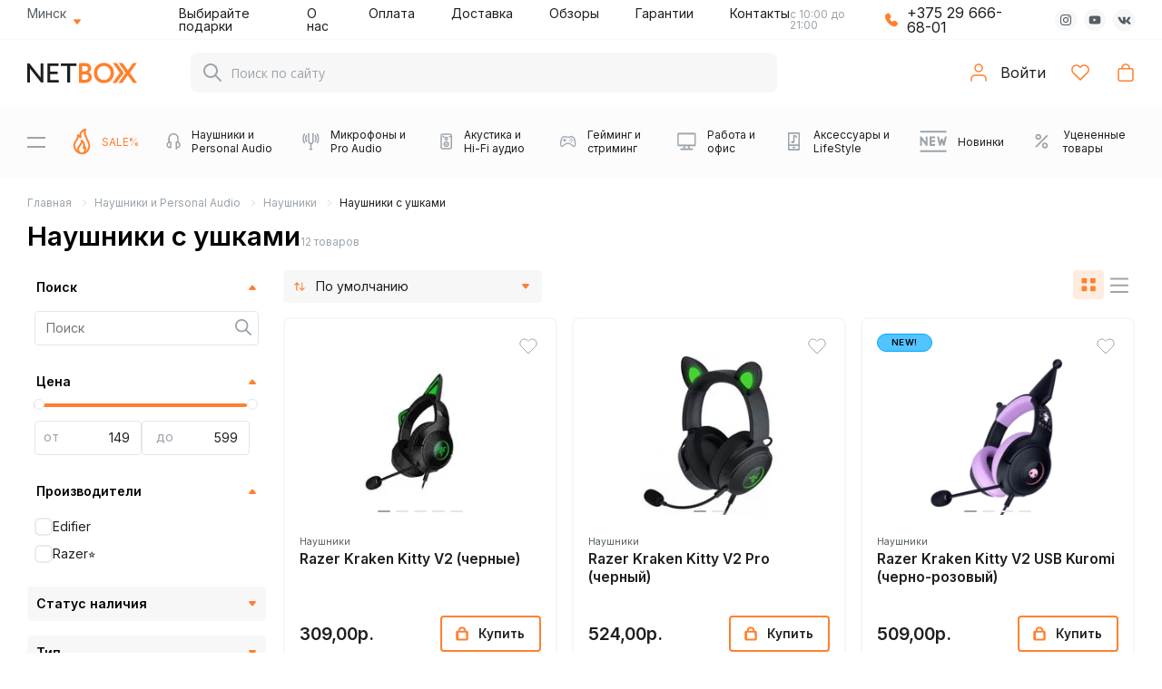

--- FILE ---
content_type: text/html; charset=utf-8
request_url: https://netbox.by/naushniki-i-personal-audio/headphones/naushniki-s-ushkami/
body_size: 60387
content:
<!DOCTYPE html>
<html prefix="og: http://ogp.me/ns# fb: http://ogp.me/ns/fb# business: http://ogp.me/ns/business#" >
<head>
        <meta charset="UTF-8">

    <!-- <meta name="viewport" content="width=device-width, initial-scale=1"> -->
    <meta name="viewport" content="width=device-width, initial-scale=1.0, maximum-scale=1.0, user-scalable=no">
    <meta http-equiv="X-UA-Compatible" content="IE=edge">

    <meta name="yandex-verification" content="b8f088047eef8290">
    <meta name="yandex-verification" content="b04b7d41a7ab7ab7">

    <meta name="google-site-verification" content="KkJxMxWHzSSZiaV3OEIrDBLDLUo8ciZ1ZLqR4wSgOgo">
    <meta name="google-site-verification" content="iDnwsvd1Gji1pde1r6y8bhtyDL-JnWUg-qWcqJnoAXw" />
    <meta name="google-site-verification" content="KkJxMxWHzSSZiaV3OEIrDBLDLUo8ciZ1ZLqR4wSgOgo" />

        <!-- by -->
    <meta name="yandex-verification" content="b04b7d41a7ab7ab7">
        
                <meta name="description" content="Наушники с кошачьими ушками купить в каталоге NetBox ⏩ Большой выбор по доступным ценам ⏩ Доставка по все Беларуси и самовывоз ⏩ Гарантия на технику - Заказывайте">
        
                <meta property="og:title" content="Наушники с ушками ">
            <meta property="og:type" content="product">
            <meta property="og:image" content="https://netbox.by/image/catalog/netbox_data/Logo_Netbox_new_2.svg">
            <meta property="og:url" content="https://netbox.by/naushniki-s-ushkami/">
            <meta property="og:description" content="Наушники с кошачьими ушками купить в каталоге NetBox ⏩ Большой выбор по доступным ценам ⏩ Доставка по все Беларуси и самовывоз ⏩ Гарантия на технику - Заказывайте">
        

    <title>Наушники с ушками купить в Минске - Наушники с кошачьими ушками </title>
    <base href="https://netbox.by/">

    

        <!-- by -->
    <link rel="alternate" hreflang="ru-BY" href="https://netbox.by/naushniki-i-personal-audio/headphones/naushniki-s-ushkami/" />
    

    <link href="catalog/view/javascript/jquery/magnific/magnific-popup.css" rel="stylesheet" media="screen" async>
    <link href="catalog/view/theme/default/stylesheet/quickview.css" rel="stylesheet" media="screen" async>
            <link href="catalog/view/theme/default/stylesheet/mf/jquery-ui.min.css?v2.0.5.6.5.8.1" type="text/css" rel="stylesheet" media="screen" async>
            <link href="catalog/view/theme/default/stylesheet/mf/style.css?v2.0.5.6.5.8.1" type="text/css" rel="stylesheet" media="screen" async>
            <link href="catalog/view/theme/default/stylesheet/mf/style-2.css?v2.0.5.6.5.8.1" type="text/css" rel="stylesheet" media="screen" async>
            <link href="catalog/view/theme/default/stylesheet/msf/style.css?v1.2.5" type="text/css" rel="stylesheet" media="screen" async>
        
    <link type="text/css" rel="stylesheet" href="catalog/view/theme/default/css/style.css?v=20-08-2025-21-26">
	
        
        
    
    	
    <link href="catalog/view/javascript/noty-master/lib/noty.css" rel="stylesheet" async>


    <!-- new  -->
    <link
      rel="stylesheet"
      href="catalog/view/javascript/swiper/package/swiper-bundle.min.css?v=20-08-2025-21-26" async
    />
    

    <link rel="stylesheet" href="catalog/view/theme/default/src/css/style.css?v=20-08-2025-21-26">
    <link rel="stylesheet" href="catalog/view/theme/default/src/css/style_header.css?v=20-08-2025-21-26" async>
    <link rel="stylesheet" href="catalog/view/theme/default/src/css/style_trigger.css?v=20-08-2025-21-26" async>
    <link rel="stylesheet" href="catalog/view/theme/default/src/css/style_footer.css?v=20-08-2025-21-26" async>
    <link rel="stylesheet" href="catalog/view/theme/default/src/css/style_big_slider_module.css?v=20-08-2025-21-26" async>
    <link rel="stylesheet" href="catalog/view/theme/default/src/css/style_banner5_module.css?v=20-08-2025-21-26" async>
    <link rel="stylesheet" href="catalog/view/theme/default/src/css/style_banner_circle_line_module.css?v=20-08-2025-21-26" async>
    <link rel="stylesheet" href="catalog/view/theme/default/src/css/style_blog_subscribe_module.css?v=20-08-2025-21-26" async>
    <link rel="stylesheet" href="catalog/view/theme/default/src/css/style_catalog_circle_line_module.css?v=20-08-2025-21-26" async>
    <link rel="stylesheet" href="catalog/view/theme/default/src/css/style_product_module.css?v=20-08-2025-21-26" async>
    <link rel="stylesheet" href="catalog/view/theme/default/src/css/style_store_module.css?v=20-08-2025-21-26" async>
    <link rel="stylesheet" href="catalog/view/theme/default/src/css/style_subscribe_mobile_module.css?v=20-08-2025-21-26" async>
    <link rel="stylesheet" href="catalog/view/theme/default/src/css/style_product_page.css?v=20-08-2025-21-26" async>
    <link rel="stylesheet" href="catalog/view/theme/default/src/css/style_gift.css?v=20-08-2025-21-26" async>
    <link rel="stylesheet" href="catalog/view/theme/default/src/css/style_category_categories.css?v=20-08-2025-21-26" async>
    <link rel="stylesheet" href="catalog/view/theme/default/src/css/style_category_products.css?v=20-08-2025-21-26" async>
    <link rel="stylesheet" href="catalog/view/theme/default/src/css/style_category_filter.css?v=20-08-2025-21-26" async>
    <link rel="stylesheet" href="catalog/view/theme/default/src/css/style_cart.css?v=20-08-2025-21-26" async>
    <link rel="stylesheet" href="catalog/view/theme/default/src/css/style_popup.css?v=20-08-2025-21-26" async>
    <link rel="stylesheet" href="catalog/view/theme/default/src/css/style_checkout.css?v=20-08-2025-21-26" async>
    <link rel="stylesheet" href="catalog/view/theme/default/src/css/style_search_header.css?v=20-08-2025-21-26" async>
    <link rel="stylesheet" href="catalog/view/theme/default/src/css/style_blog_category.css?v=20-08-2025-21-26" async>
    <link rel="stylesheet" href="catalog/view/theme/default/src/css/style_blog_article.css?v=20-08-2025-21-26" async>
    <link href="catalog/view/javascript/jquery/fancybox/dist/jquery.fancybox.min.css" rel="stylesheet" async>
    <link href="catalog/view/javascript/bal_style.css" rel="stylesheet" type="text/css" async />      

            <style>
            .mfilter-content > ul > li:has( [name="location"] ) {
                display: none !important;
            }
        </style>
        
    <script src="catalog/view/javascript/jquery/jquery-2.1.1.min.js"></script>
    
    <script>
    jQuery.event.special.touchstart = {
        setup: function( _, ns, handle ){
            this.addEventListener("touchstart", handle, { passive: true });
        }
    };
    </script>

    <script src="catalog/view/javascript/bootstrap/js/bootstrap.min.js"></script>
    <script src="catalog/view/javascript/jquery/magnific/jquery.magnific-popup.min.js"></script>
    <script>
    var ajax_loader = '<i style="font-size:50px;" class="fa fa-spinner fa-pulse"></i>';
    function creatOverlayLoadPage(action) {
        if (action) {
            $('#messageLoadPage').html(ajax_loader);
            $('#messageLoadPage').show();
        } else {
            $('#messageLoadPage').html('');
            $('#messageLoadPage').hide();
        }
    }
    function quickview_open(id) {
    $('body').prepend('<div id="messageLoadPage"></div><div class="mfp-bg-quickview"></div>');
        $.ajax({
            type:'post',
            data:'quickview29=1',
            url:'index.php?route=product/product&product_id='+id,   
            beforeSend: function() {
                creatOverlayLoadPage(true); 
            },
            complete: function() {
                $('.mfp-bg-quickview').hide();
                $('#messageLoadPage').hide();
                creatOverlayLoadPage(false); 
            },                                  
            success:function (data) {
                $('.mfp-bg-quickview').hide();
                $data = $(data);
                var new_data = $data.find('#quickview-container').html();                           
                $.magnificPopup.open({
                    tLoading: '<span><i style="font-size:50px;" class="fa fa-spinner fa-pulse"></i></span>',
                    items: {
                        src: new_data,
                        },
                    type: 'inline'
                });
            }
        });                         
    }
    $(document).ready(function() {
        var quickview = $(".quickview").parent().addClass('quickview-cont');        
    });
    </script>

    <script src="catalog/view/javascript/common.js?v=20-08-2025-21-26"></script>

                    <link href="https://netbox.by/naushniki-i-personal-audio/headphones/naushniki-s-ushkami/" rel="canonical" />
                    <link href="https://netbox.by/image/catalog/netbox_data/favicon-netbox.png" rel="icon" />
        
            <script src="catalog/view/javascript/mf/direction_1.js?v2.0.5.6.5.8.1" ></script>
            <script src="catalog/view/javascript/mf/jquery-ui.min.js?v2.0.5.6.5.8.1" ></script>
            <script src="catalog/view/javascript/mf/jquery-plugins.js?v2.0.5.6.5.8.1" ></script>
            <script src="catalog/view/javascript/mf/hammer.js?v2.0.5.6.5.8.1" ></script>
            <script src="catalog/view/javascript/mf/iscroll.js?v2.0.5.6.5.8.1" ></script>
            <script src="catalog/view/javascript/mf/livefilter.js?v2.0.5.6.5.8.1" ></script>
            <script src="catalog/view/javascript/mf/selectpicker.js?v2.0.5.6.5.8.1" ></script>
            <script src="catalog/view/javascript/mf/mega_filter.js?v2.0.5.6.5.8.1" ></script>
            <script src="catalog/view/javascript/msf/js_params.js?v1.2.5_1769153111" ></script>
            <script src="catalog/view/javascript/msf/typeahead.bundle.min.js?v1.2.5" ></script>
            <script src="catalog/view/javascript/msf/live_search.min.js?v1.2.5" ></script>
        
        
    
    <script src="catalog/view/javascript/noty-master/lib/noty.js" async></script>    

            <!-- Google Tag Manager -->
        <script>(function(w,d,s,l,i){w[l]=w[l]||[];w[l].push({'gtm.start':
        new Date().getTime(),event:'gtm.js'});var f=d.getElementsByTagName(s)[0],
        j=d.createElement(s),dl=l!='dataLayer'?'&l='+l:'';j.async=true;j.src=
        'https://www.googletagmanager.com/gtm.js?id='+i+dl;f.parentNode.insertBefore(j,f);
        })(window,document,'script','dataLayer','GTM-P4KF6GG');</script>
        <!-- End Google Tag Manager -->
        


    <!--EсYaMetrica-->
    <script>window.dataLayer = window.dataLayer || [];</script>
    <!--EсYaMetrica-->

            <!-- Global site tag (gtag.js) - Google Analytics -->
        <script src="https://www.googletagmanager.com/gtag/js?id=UA-103831429-3" async></script>
        <script>
          window.dataLayer = window.dataLayer || [];
          function gtag(){dataLayer.push(arguments);}
          gtag('js', new Date());

          gtag('config', 'UA-103831429-3');
        </script>
    
    

    
            <script src="catalog/view/theme/default/js/jquery.inputmask.bundle.min.js"></script>
        <script src="catalog/view/javascript/jquery/ui/jquery-ui.min.js"></script>
        <script src="catalog/view/theme/default/js/ui.datepicker-ru.js"></script>
        <script src="catalog/view/theme/default/js/jquery.timepicker.min.js"></script>
    	
    <script src="catalog/view/theme/default/js/jquery.countdown.min.js"></script>
    <script src="catalog/view/theme/default/js/jquery.nicescroll.min.js"></script>
    <script src="catalog/view/theme/default/js/jquery.webui-popover.min.js"></script>
    <script src="catalog/view/theme/default/js/slick.min.js"></script>

            <script src="catalog/view/theme/default/js/script.js?v=20-08-2025-21-26"></script>
    
    <!-- <script src="catalog/view/javascript/jquery_lazyload-2.x/lazyload.min.js"></script> -->
    <!-- <script>lazyload();</script> -->

    <script src="/catalog/view/javascript/vanilla-lazyload/lazyload.min.js" type="text/javascript"></script>

    <!-- <link href="catalog/view/javascript/font-awesome/css/font-awesome.min.css" rel="stylesheet" type="text/css" /> -->

    
	<script charset="UTF-8" src="//web.webpushs.com/js/push/b12b7a54a5b5b2328a2a27191f8ce228_1.js" async></script>
    
    <script src="catalog/view/javascript/swiper/package/swiper-bundle.min.js?v=20-08-2025-21-26"></script>    
	

    <script src="catalog/view/javascript/jquery/fancybox/dist/jquery.fancybox.min.js" type="text/javascript"></script>
    <script src="catalog/view/theme/default/src/js/script.js?v=20-08-2025-21-26"></script>

    <!-- btn more -->
    <script type="text/javascript" src="catalog/view/javascript/jquery/jquery.autopager.js" ></script>
    <script type="text/javascript">function get_cookie(cookie_name){var results = document.cookie.match ( '(^|;) ?' + cookie_name + '=([^;]*)(;|$)' );if(results){return (unescape(results[2]));}else{return null;}}</script>
    <script type="text/javascript" src="catalog/view/javascript/bal_language.js" ></script>
    <script type="text/javascript" src="catalog/view/javascript/bal_loader.js" ></script>
    <!-- btn more -->
<script>var MSF_MODE = 'standard';</script>
			
			<style>
			.msf-header-articles + .tt-dataset-articles + .msf-header-articles, .msf-header-articles + .tt-dataset-articles + .msf-header-articles + .tt-dataset-articles {
				display: none !important;
			}
			</style>
			

          <!-- Yandex.Metrica counters -->
          <script type="text/javascript">
            window.dataLayer = window.dataLayer || [];
          </script>
           
          <script type="text/javascript">
            (function(m,e,t,r,i,k,a){m[i]=m[i]||function(){(m[i].a=m[i].a||[]).push(arguments)};
            m[i].l=1*new Date();k=e.createElement(t),a=e.getElementsByTagName(t)[0],k.async=1,k.src=r,a.parentNode.insertBefore(k,a)})
            (window, document, "script", "https://mc.yandex.ru/metrika/tag.js", "ym");

            ym(51905237 , "init", {
              clickmap:true,
              trackLinks:true,
              accurateTrackBounce:true,
              webvisor:true,
              ecommerce:"dataLayer",
              params: { __ym: {"ymCmsPlugin": { "cms": "opencart", "cmsVersion":"2.3.0.2.3", "pluginVersion":"1.1.3"}}}
            });
          </script>
          <noscript><div><img src="https://mc.yandex.ru/watch/51905237" style="position:absolute; left:-9999px;" alt="" /></div></noscript>
                    <!-- /Yandex.Metrica counters -->
        

<script data-not_optimize="true">
// WEBP detect by sitecreator (c) 2019 https://sitecreator.ru webp_detect.js ver. 2.1.1
// Code Developer Malyutin R. A. All rights reserved.
(function() {
  if(typeof (window.sitecreator_hasWebP) !== 'object') window.sitecreator_hasWebP = {val: null};

  var usA = navigator.userAgent;
  var s;
  if(usA.match(/windows|android/i) !== null) if((s = usA.match(/(Chrome|Firefox)\/(\d{2,3})\./i)) !== null) {
    // console.log(s);
    var br = s[1].toLowerCase();
    var ver = s[2];
    if((br === "chrome" &&   ver >= 32) || br === "firefox" && ver >= 65) {
      window.sitecreator_hasWebP.val = true; // сработает если еще нет куки
      console.log('webp on start= ok');
    }
  }

  var cookie_hasWebP = document.cookie.match(/\bsitecreator_hasWebP=1\b;?/);
  if(cookie_hasWebP !== null) window.sitecreator_hasWebP.val = true;

  var img = new Image();
  img.onerror = function() {
    document.cookie = "sitecreator_hasWebP=0; path=/";
    window.sitecreator_hasWebP.val = false;
    console.log('webp = bad');
  };
  // работает асинхроннно. в Хроме сработает сразу и до DOMContentLoaded, в FF - в конце (после DOMContentLoaded)
  img.onload = function() {
    if (img.width === 2 && img.height === 1) {
      document.cookie = "sitecreator_hasWebP=1; path=/";
      window.sitecreator_hasWebP.val = true;
      console.log('webp = ok');
    }};
  img.src = "[data-uri]";
})();



function funWebpOrNot2(tag, n) {
  // console.log('funWebpOrNot2, document.readyState= ' + document.readyState);
  // var me = document.currentScript;  // будет null если тег <script> добвлен динамически после document.readyState === complete
  if(typeof n == "undefined" || n === null) return;
  var me = document.getElementById('scwebp' + n);
  if (me === null) return;  // null - если элемент не существует. выходим без отображения картинки

  // перестраховка, т.к. id уже уникальный в каждый отрезок времени
  // на случай динамического создания на стр. <script>. Для одного запроса по http исключено дублирование id, да и js не выполняются параллельно
  if(typeof me.removeAttribute) me.removeAttribute('id');

  if ((typeof (window.sitecreator_hasWebP) === 'undefined' || !window.sitecreator_hasWebP.val)) { // not webp
    tag = tag.replace(/\.webp(['"\s])/g, '$1');
  }

  if(document.readyState === 'loading') {
    document.write(tag);
    // удалим узел чтобы не мешал (чему, где  и когда?) удаление - лишняя операция и перестроение дерева DOM
    //  подстраховка на гипотетический случай 2-го запуска одного и того же блока <script>, что невозможно после удаления его id, который к тому же уникален
    if (typeof me.remove === 'function') me.remove(); // старые браузеры не знают
    me = null; //отправляется к сборщику мусора
  }
  else me.insertAdjacentHTML("afterend", tag);  // метод поддерживается всеми зверями

}

function funWebpOrNot22(v) {
  if(typeof v === 'object') {
    funWebpOrNot2(v[0], v[1]);
  }
}

// на случай если в ускорителе включена оптимизация JS и все скрипты перемещаются в конец страницы
function funWebpOrNot3(tag, n) {
  // console.log('funWebpOrNot2, document.readyState= ' + document.readyState);
  // var me = document.currentScript;  // будет null если тег <script> добвлен динамически после document.readyState === complete
  if(typeof n == "undefined" || n === null) return;
  var me = document.getElementById('scwebp' + n); //
  var ns = document.getElementById('nswebp' + n); // элемент <noscript>
  if (me === null || ns === null) return;  // null - если элемент не существует. выходим без отображения картинки

  // перестраховка, т.к. id уже уникальный в каждый отрезок времени
  // на случай динамического создания на стр. <script>. Для одного запроса по http исключено дублирование id, да и js не выполняются параллельно
  // if(typeof me.removeAttribute) me.removeAttribute('id');

  if ((typeof (window.sitecreator_hasWebP) === 'undefined' || !window.sitecreator_hasWebP.val)) { // not webp
    tag = tag.replace(/\.webp(['"\s])/g, '$1');
  }
  ns.insertAdjacentHTML("afterend", tag);  // метод поддерживается всеми зверями
}

function funWebpOrNot33(v) {
  if(typeof v === 'object') {
    funWebpOrNot2(v[0], v[1]);
  }
}
</script>

<script data-not_optimize="true">
var lazyl_remove_w_h_stcrtr = false;

// WEBP Lazy Load by sitecreator (c) 2019-2020 https://sitecreator.ru lazyload_sitecreator.js
function LazyLoadStcrtr() {
  var config = {
    root: null,
    rootMargin: '0px',
    threshold: [0.2]
  };

  var w_or_h = 812; 
  var mobile_screen = typeof window.screen.width === "number" && (window.screen.width <= w_or_h && window.screen.height <= w_or_h);
  if(mobile_screen) console.log('mobile_screen');
  var observer;

  if (typeof window.IntersectionObserver === 'function') {
    observer = new IntersectionObserver(function(entries, self) {
      Array.prototype.forEach.call(entries, function (entry) {
        if (entry.isIntersecting) {
          // console.log(entry);
          var img = entry.target;
          self.unobserve(img);
          setSrc(img);
        }
      });
    }, config);
  }

  var busy = false;

  this.lazyReStart = function() {
    if(busy) return;
    busy = true;
    var imgs = document.querySelectorAll("img[data-src]");
    if(typeof observer === 'object') {
      // observer.disconnect(); // вредно, т.к. перестает работать config
      Array.prototype.forEach.call(imgs, function (img) {
        observer.observe(img);
      });
    } else Array.prototype.forEach.call(imgs, function (img) {
      setSrc(img);
    });
    busy = false;
  };

  function setSrc(img) {
    var src = img.getAttribute('data-src');
    var srclow = img.getAttribute('data-srclow');
    if (src) {
      if(mobile_screen && srclow) img.src = srclow;
      else img.src = src;
      img.removeAttribute('data-src');

      if(typeof lazyl_remove_w_h_stcrtr !== 'undefined' && lazyl_remove_w_h_stcrtr) {
        img.removeAttribute('width');
        img.removeAttribute('height');
      }
    }
  }

}


// WEBP Lazy Load by sitecreator (c) 2019 https://sitecreator.ru lazyload_start.js


(function() {
  var lazy = new LazyLoadStcrtr();
  var lazyReStart = lazy.lazyReStart;
  document.addEventListener("DOMContentLoaded", lazyReStart);
  setInterval(lazyReStart, 100);
})();

</script>
</head>
 
<body class="product-category-311_25_369 category-page ">

    <!-- Google Tag Manager (noscript) -->
    <noscript><iframe src="https://www.googletagmanager.com/ns.html?id=GTM-P4KF6GG"
    height="0" width="0" style="display:none;visibility:hidden"></iframe></noscript>
    <!-- End Google Tag Manager (noscript) -->
    <meta name="yandex-verification" content="7374a4b0b11cb9fa" />

<meta name="yandex-verification" content="7374a4b0b11cb9fa" />
<noindex>
    <div class="new--mobile-menu">
        <div class="container">
            <div class="new--mobile-menu__search search-mobile-menu">
                <input type="text" class="search-mobile-menu__input _search" placeholder="Поиск по сайту">
                <img src="catalog/view/theme/default/src/svg/header_m/search.svg" alt="Поиск" class="search-mobile-menu__ico _svg">
            </div>

            <nav class="search-mobile-menu__nav nav-mobile-menu">
                                <ul class="nav-mobile-menu__list">
                                        <li class="nav-mobile-menu__item">
                                                <a href="https://netbox.by/sale/" class="nav-mobile-menu__link" rel="noindex">
                                                    <img src="[data-uri]" data-src="image/catalog/menu/category_img_m/sale_cat.png.webp" alt="SALE%" class="nav-mobile-menu__img">
                            <span class="nav-mobile-menu__caption">SALE%</span>
                        </a>

                        <!-- level 2 -->
                                            </li>
                                        <li class="nav-mobile-menu__item">
                                                <a href="javascript:;" class="nav-mobile-menu__link _mm-open-menu" rel="noindex">
                                                    <img src="[data-uri]" data-src="image/catalog/menu/category_img_m/headphones_cat.png.webp" alt="Наушники и Personal Audio" class="nav-mobile-menu__img">
                            <span class="nav-mobile-menu__caption">Наушники и Personal Audio</span>
                        </a>

                        <!-- level 2 -->
                                                <div class="nav-mobile-menu__submenu submenu-nav-mobile-menu _mm-menu">
                            <div class="container">
                                <div class="submenu-nav-mobile-menu__heading heading-submenu-nav-mobile-menu">
                                    <a href="javascript:;" class="heading-submenu-nav-mobile-menu__back _mm-close-menu" rel="noindex">
                                        <img src="catalog/view/theme/default/src/svg/header_m/chevron_left.svg" alt="Назад" class="heading-submenu-nav-mobile-menu__ico">
                                    </a>
                                    <a href="https://netbox.by/naushniki-i-personal-audio/" class="heading-submenu-nav-mobile-menu__link" rel="noindex">Наушники и Personal Audio</a>
                                </div>
                                <ul class="submenu-nav-mobile-menu__list">
                                             
                                    <li class="submenu-nav-mobile-menu__item">
                                                                                                                        <a href="https://netbox.by/naushniki-i-personal-audio/headphones/" class="submenu-nav-mobile-menu__link" rel="noindex">
                                                                                   <img src="[data-uri]" data-src="image/catalog/category_image/categoria-naushniki.jpg.webp" alt="Наушники" class="submenu-nav-mobile-menu__img">
                                           <div class="submenu-nav-mobile-menu__caption">
                                               <span class="submenu-nav-mobile-menu__name">Наушники</span>
                                               <span class="submenu-nav-mobile-menu__count">2864</span>
                                           </div>
                                        </a>

                                        <!-- level3 -->
                                                                                <div class="nav-mobile-menu__submenu submenu-nav-mobile-menu _mm-menu">
                                            <div class="container">
                                                <div class="submenu-nav-mobile-menu__heading heading-submenu-nav-mobile-menu">
                                                    <a href="javascript:;" class="heading-submenu-nav-mobile-menu__back _mm-close-menu" rel="noindex">
                                                        <img src="catalog/view/theme/default/src/svg/header_m/chevron_left.svg" alt="Назад" class="heading-submenu-nav-mobile-menu__ico">
                                                    </a>
                                                    <a href="https://netbox.by/naushniki-i-personal-audio/headphones/" class="heading-submenu-nav-mobile-menu__link" rel="noindex">Наушники</a>
                                                </div>
                                                <ul class="submenu-nav-mobile-menu__list">
                                                             
                                                    <li class="submenu-nav-mobile-menu__item">
                                                                                                                <a href="https://netbox.by/naushniki-i-personal-audio/headphones/besprovodnye/" class="submenu-nav-mobile-menu__link" rel="noindex">
                                                                                                                   <img src="[data-uri]" data-src="image/catalog/category_image/category_wireless.jpg.webp" alt="Беспроводные" class="submenu-nav-mobile-menu__img">
                                                           <div class="submenu-nav-mobile-menu__caption">
                                                               <span class="submenu-nav-mobile-menu__name">Беспроводные</span>
                                                               <span class="submenu-nav-mobile-menu__count">1301</span>
                                                           </div>
                                                        </a>
                                                    </li>
                                                             
                                                    <li class="submenu-nav-mobile-menu__item">
                                                                                                                <a href="https://netbox.by/naushniki-i-personal-audio/headphones/vnutrikanalnye/" class="submenu-nav-mobile-menu__link" rel="noindex">
                                                                                                                   <img src="[data-uri]" data-src="image/catalog/category_image/category_in_ear.jpg.webp" alt="Внутриканальные" class="submenu-nav-mobile-menu__img">
                                                           <div class="submenu-nav-mobile-menu__caption">
                                                               <span class="submenu-nav-mobile-menu__name">Внутриканальные</span>
                                                               <span class="submenu-nav-mobile-menu__count">1469</span>
                                                           </div>
                                                        </a>
                                                    </li>
                                                             
                                                    <li class="submenu-nav-mobile-menu__item">
                                                                                                                <a href="https://netbox.by/naushniki-i-personal-audio/headphones/polnorazmernye/" class="submenu-nav-mobile-menu__link" rel="noindex">
                                                                                                                   <img src="[data-uri]" data-src="image/catalog/category_image/category_monitor.jpg.webp" alt="Полноразмерные" class="submenu-nav-mobile-menu__img">
                                                           <div class="submenu-nav-mobile-menu__caption">
                                                               <span class="submenu-nav-mobile-menu__name">Полноразмерные</span>
                                                               <span class="submenu-nav-mobile-menu__count">849</span>
                                                           </div>
                                                        </a>
                                                    </li>
                                                             
                                                    <li class="submenu-nav-mobile-menu__item">
                                                                                                                <a href="https://netbox.by/naushniki-i-personal-audio/headphones/dlya-gejmerov/" class="submenu-nav-mobile-menu__link" rel="noindex">
                                                                                                                   <img src="[data-uri]" data-src="image/catalog/category_image/category_gaming_headset.jpg.webp" alt="Игровые наушники" class="submenu-nav-mobile-menu__img">
                                                           <div class="submenu-nav-mobile-menu__caption">
                                                               <span class="submenu-nav-mobile-menu__name">Игровые наушники</span>
                                                               <span class="submenu-nav-mobile-menu__count">350</span>
                                                           </div>
                                                        </a>
                                                    </li>
                                                             
                                                    <li class="submenu-nav-mobile-menu__item">
                                                                                                                <a href="https://netbox.by/naushniki-i-personal-audio/headphones/s-shumopodavleniem/" class="submenu-nav-mobile-menu__link" rel="noindex">
                                                                                                                   <img src="[data-uri]" data-src="image/catalog/category_image/category_shum.jpg.webp" alt="С шумоподавлением" class="submenu-nav-mobile-menu__img">
                                                           <div class="submenu-nav-mobile-menu__caption">
                                                               <span class="submenu-nav-mobile-menu__name">С шумоподавлением</span>
                                                               <span class="submenu-nav-mobile-menu__count">288</span>
                                                           </div>
                                                        </a>
                                                    </li>
                                                             
                                                    <li class="submenu-nav-mobile-menu__item">
                                                                                                                <a href="https://netbox.by/naushniki-i-personal-audio/headphones/vstavnye/" class="submenu-nav-mobile-menu__link" rel="noindex">
                                                                                                                   <img src="[data-uri]" data-src="image/catalog/category_image/category_vstavnye.jpg.webp" alt="Вставные" class="submenu-nav-mobile-menu__img">
                                                           <div class="submenu-nav-mobile-menu__caption">
                                                               <span class="submenu-nav-mobile-menu__name">Вставные</span>
                                                               <span class="submenu-nav-mobile-menu__count">208</span>
                                                           </div>
                                                        </a>
                                                    </li>
                                                             
                                                    <li class="submenu-nav-mobile-menu__item">
                                                                                                                <a href="https://netbox.by/naushniki-i-personal-audio/headphones/dlja-sporta/" class="submenu-nav-mobile-menu__link" rel="noindex">
                                                                                                                   <img src="[data-uri]" data-src="image/catalog/category_image/category_sport.jpg.webp" alt="Для спорта" class="submenu-nav-mobile-menu__img">
                                                           <div class="submenu-nav-mobile-menu__caption">
                                                               <span class="submenu-nav-mobile-menu__name">Для спорта</span>
                                                               <span class="submenu-nav-mobile-menu__count">214</span>
                                                           </div>
                                                        </a>
                                                    </li>
                                                             
                                                    <li class="submenu-nav-mobile-menu__item">
                                                                                                                <a href="https://netbox.by/naushniki-i-personal-audio/headphones/nakladnye/" class="submenu-nav-mobile-menu__link" rel="noindex">
                                                                                                                   <img src="[data-uri]" data-src="image/catalog/category_image/category_nakladnye.jpg.webp" alt="Накладные" class="submenu-nav-mobile-menu__img">
                                                           <div class="submenu-nav-mobile-menu__caption">
                                                               <span class="submenu-nav-mobile-menu__name">Накладные</span>
                                                               <span class="submenu-nav-mobile-menu__count">246</span>
                                                           </div>
                                                        </a>
                                                    </li>
                                                             
                                                    <li class="submenu-nav-mobile-menu__item">
                                                                                                                <a href="https://netbox.by/naushniki-i-personal-audio/headphones/audiofilskie/" class="submenu-nav-mobile-menu__link" rel="noindex">
                                                                                                                   <img src="[data-uri]" data-src="image/catalog/category_image/category_audiofilskie.jpg.webp" alt="Аудиофильские" class="submenu-nav-mobile-menu__img">
                                                           <div class="submenu-nav-mobile-menu__caption">
                                                               <span class="submenu-nav-mobile-menu__name">Аудиофильские</span>
                                                               <span class="submenu-nav-mobile-menu__count">239</span>
                                                           </div>
                                                        </a>
                                                    </li>
                                                             
                                                    <li class="submenu-nav-mobile-menu__item">
                                                                                                                <a href="https://netbox.by/naushniki-i-personal-audio/headphones/pro-i-dj/" class="submenu-nav-mobile-menu__link" rel="noindex">
                                                                                                                   <img src="[data-uri]" data-src="image/no_image.png.webp" alt="DJ наушники" class="submenu-nav-mobile-menu__img">
                                                           <div class="submenu-nav-mobile-menu__caption">
                                                               <span class="submenu-nav-mobile-menu__name">DJ наушники</span>
                                                               <span class="submenu-nav-mobile-menu__count">131</span>
                                                           </div>
                                                        </a>
                                                    </li>
                                                             
                                                    <li class="submenu-nav-mobile-menu__item">
                                                                                                                <a href="https://netbox.by/naushniki-i-personal-audio/headphones/bluetooth-garnituri/" class="submenu-nav-mobile-menu__link" rel="noindex">
                                                                                                                   <img src="[data-uri]" data-src="image/no_image.png.webp" alt="Блютуз-гарнитуры" class="submenu-nav-mobile-menu__img">
                                                           <div class="submenu-nav-mobile-menu__caption">
                                                               <span class="submenu-nav-mobile-menu__name">Блютуз-гарнитуры</span>
                                                               <span class="submenu-nav-mobile-menu__count">41</span>
                                                           </div>
                                                        </a>
                                                    </li>
                                                             
                                                    <li class="submenu-nav-mobile-menu__item">
                                                                                                                <a href="https://netbox.by/naushniki-i-personal-audio/headphones/naushniki-s-ushkami/" class="submenu-nav-mobile-menu__link" rel="noindex">
                                                                                                                   <img src="[data-uri]" data-src="image/no_image.png.webp" alt="Наушники с ушками " class="submenu-nav-mobile-menu__img">
                                                           <div class="submenu-nav-mobile-menu__caption">
                                                               <span class="submenu-nav-mobile-menu__name">Наушники с ушками </span>
                                                               <span class="submenu-nav-mobile-menu__count">0</span>
                                                           </div>
                                                        </a>
                                                    </li>
                                                                                                    </ul>
                                            </div>
                                        </div>
                                        

                                    </li>
                                             
                                    <li class="submenu-nav-mobile-menu__item">
                                                                                                                        <a href="https://netbox.by/naushniki-i-personal-audio/pleery/" class="submenu-nav-mobile-menu__link" rel="noindex">
                                                                                   <img src="[data-uri]" data-src="image/catalog/category_image/categoria-personal-pleery-413-177.jpg.webp" alt="Плееры" class="submenu-nav-mobile-menu__img">
                                           <div class="submenu-nav-mobile-menu__caption">
                                               <span class="submenu-nav-mobile-menu__name">Плееры</span>
                                               <span class="submenu-nav-mobile-menu__count">188</span>
                                           </div>
                                        </a>

                                        <!-- level3 -->
                                                                                <div class="nav-mobile-menu__submenu submenu-nav-mobile-menu _mm-menu">
                                            <div class="container">
                                                <div class="submenu-nav-mobile-menu__heading heading-submenu-nav-mobile-menu">
                                                    <a href="javascript:;" class="heading-submenu-nav-mobile-menu__back _mm-close-menu" rel="noindex">
                                                        <img src="catalog/view/theme/default/src/svg/header_m/chevron_left.svg" alt="Назад" class="heading-submenu-nav-mobile-menu__ico">
                                                    </a>
                                                    <a href="https://netbox.by/naushniki-i-personal-audio/pleery/" class="heading-submenu-nav-mobile-menu__link" rel="noindex">Плееры</a>
                                                </div>
                                                <ul class="submenu-nav-mobile-menu__list">
                                                             
                                                    <li class="submenu-nav-mobile-menu__item">
                                                                                                                <a href="https://netbox.by/naushniki-i-personal-audio/pleery/hi-res-audio/" class="submenu-nav-mobile-menu__link" rel="noindex">
                                                                                                                   <img src="[data-uri]" data-src="image/catalog/category_image/category_hi_res.jpg.webp" alt="Hi-Res Audio" class="submenu-nav-mobile-menu__img">
                                                           <div class="submenu-nav-mobile-menu__caption">
                                                               <span class="submenu-nav-mobile-menu__name">Hi-Res Audio</span>
                                                               <span class="submenu-nav-mobile-menu__count">104</span>
                                                           </div>
                                                        </a>
                                                    </li>
                                                             
                                                    <li class="submenu-nav-mobile-menu__item">
                                                                                                                <a href="https://netbox.by/naushniki-i-personal-audio/pleery/hi-end-pleery/" class="submenu-nav-mobile-menu__link" rel="noindex">
                                                                                                                   <img src="[data-uri]" data-src="image/catalog/category_image/category_hi_end.jpg.webp" alt="Hi-End плееры" class="submenu-nav-mobile-menu__img">
                                                           <div class="submenu-nav-mobile-menu__caption">
                                                               <span class="submenu-nav-mobile-menu__name">Hi-End плееры</span>
                                                               <span class="submenu-nav-mobile-menu__count">46</span>
                                                           </div>
                                                        </a>
                                                    </li>
                                                             
                                                    <li class="submenu-nav-mobile-menu__item">
                                                                                                                <a href="https://netbox.by/naushniki-i-personal-audio/pleery/pleer---naushniki/" class="submenu-nav-mobile-menu__link" rel="noindex">
                                                                                                                   <img src="[data-uri]" data-src="image/no_image.png.webp" alt="Плеер + наушники" class="submenu-nav-mobile-menu__img">
                                                           <div class="submenu-nav-mobile-menu__caption">
                                                               <span class="submenu-nav-mobile-menu__name">Плеер + наушники</span>
                                                               <span class="submenu-nav-mobile-menu__count">16</span>
                                                           </div>
                                                        </a>
                                                    </li>
                                                             
                                                    <li class="submenu-nav-mobile-menu__item">
                                                                                                                <a href="https://netbox.by/naushniki-i-personal-audio/pleery/portativnie-pleeri/" class="submenu-nav-mobile-menu__link" rel="noindex">
                                                                                                                   <img src="[data-uri]" data-src="image/catalog/category_image/category_portative_player.jpg.webp" alt="Портативные плееры" class="submenu-nav-mobile-menu__img">
                                                           <div class="submenu-nav-mobile-menu__caption">
                                                               <span class="submenu-nav-mobile-menu__name">Портативные плееры</span>
                                                               <span class="submenu-nav-mobile-menu__count">163</span>
                                                           </div>
                                                        </a>
                                                    </li>
                                                             
                                                    <li class="submenu-nav-mobile-menu__item">
                                                                                                                <a href="https://netbox.by/naushniki-i-personal-audio/pleery/pleeri-dlja-/" class="submenu-nav-mobile-menu__link" rel="noindex">
                                                                                                                   <img src="[data-uri]" data-src="image/catalog/category_image/category_sport_player.jpg.webp" alt="Плееры для спорта" class="submenu-nav-mobile-menu__img">
                                                           <div class="submenu-nav-mobile-menu__caption">
                                                               <span class="submenu-nav-mobile-menu__name">Плееры для спорта</span>
                                                               <span class="submenu-nav-mobile-menu__count">18</span>
                                                           </div>
                                                        </a>
                                                    </li>
                                                                                                    </ul>
                                            </div>
                                        </div>
                                        

                                    </li>
                                             
                                    <li class="submenu-nav-mobile-menu__item">
                                                                                                                        <a href="https://netbox.by/naushniki-i-personal-audio/true-wireless-naushniki/" class="submenu-nav-mobile-menu__link" rel="noindex">
                                                                                   <img src="[data-uri]" data-src="image/catalog/category_image/categoria-tws-naushniki-1.jpg.webp" alt="True Wireless" class="submenu-nav-mobile-menu__img">
                                           <div class="submenu-nav-mobile-menu__caption">
                                               <span class="submenu-nav-mobile-menu__name">True Wireless</span>
                                               <span class="submenu-nav-mobile-menu__count">639</span>
                                           </div>
                                        </a>

                                        <!-- level3 -->
                                                                                <div class="nav-mobile-menu__submenu submenu-nav-mobile-menu _mm-menu">
                                            <div class="container">
                                                <div class="submenu-nav-mobile-menu__heading heading-submenu-nav-mobile-menu">
                                                    <a href="javascript:;" class="heading-submenu-nav-mobile-menu__back _mm-close-menu" rel="noindex">
                                                        <img src="catalog/view/theme/default/src/svg/header_m/chevron_left.svg" alt="Назад" class="heading-submenu-nav-mobile-menu__ico">
                                                    </a>
                                                    <a href="https://netbox.by/naushniki-i-personal-audio/true-wireless-naushniki/" class="heading-submenu-nav-mobile-menu__link" rel="noindex">True Wireless</a>
                                                </div>
                                                <ul class="submenu-nav-mobile-menu__list">
                                                             
                                                    <li class="submenu-nav-mobile-menu__item">
                                                                                                                <a href="/naushniki-i-personal-audio/true-wireless-naushniki/anker-tws/" class="submenu-nav-mobile-menu__link" rel="noindex">
                                                                                                                   <img src="[data-uri]" data-src="image/no_image.png.webp" alt="Наушники Anker" class="submenu-nav-mobile-menu__img">
                                                           <div class="submenu-nav-mobile-menu__caption">
                                                               <span class="submenu-nav-mobile-menu__name">Наушники Anker</span>
                                                               <span class="submenu-nav-mobile-menu__count">0</span>
                                                           </div>
                                                        </a>
                                                    </li>
                                                             
                                                    <li class="submenu-nav-mobile-menu__item">
                                                                                                                <a href="/naushniki-i-personal-audio/true-wireless-naushniki/haylou-tws/" class="submenu-nav-mobile-menu__link" rel="noindex">
                                                                                                                   <img src="[data-uri]" data-src="image/no_image.png.webp" alt="Наушники Haylou" class="submenu-nav-mobile-menu__img">
                                                           <div class="submenu-nav-mobile-menu__caption">
                                                               <span class="submenu-nav-mobile-menu__name">Наушники Haylou</span>
                                                               <span class="submenu-nav-mobile-menu__count">0</span>
                                                           </div>
                                                        </a>
                                                    </li>
                                                             
                                                    <li class="submenu-nav-mobile-menu__item">
                                                                                                                <a href="/naushniki-i-personal-audio/true-wireless-naushniki/oppo-tws/" class="submenu-nav-mobile-menu__link" rel="noindex">
                                                                                                                   <img src="[data-uri]" data-src="image/no_image.png.webp" alt="Наушники OPPO" class="submenu-nav-mobile-menu__img">
                                                           <div class="submenu-nav-mobile-menu__caption">
                                                               <span class="submenu-nav-mobile-menu__name">Наушники OPPO</span>
                                                               <span class="submenu-nav-mobile-menu__count">0</span>
                                                           </div>
                                                        </a>
                                                    </li>
                                                             
                                                    <li class="submenu-nav-mobile-menu__item">
                                                                                                                <a href="/naushniki-i-personal-audio/true-wireless-naushniki/xiaomi-tws/" class="submenu-nav-mobile-menu__link" rel="noindex">
                                                                                                                   <img src="[data-uri]" data-src="image/no_image.png.webp" alt="Наушники Xiaomi" class="submenu-nav-mobile-menu__img">
                                                           <div class="submenu-nav-mobile-menu__caption">
                                                               <span class="submenu-nav-mobile-menu__name">Наушники Xiaomi</span>
                                                               <span class="submenu-nav-mobile-menu__count">0</span>
                                                           </div>
                                                        </a>
                                                    </li>
                                                                                                    </ul>
                                            </div>
                                        </div>
                                        

                                    </li>
                                             
                                    <li class="submenu-nav-mobile-menu__item">
                                                                                                                        <a href="https://netbox.by/naushniki-i-personal-audio/usiliteli-i-capy/" class="submenu-nav-mobile-menu__link" rel="noindex">
                                                                                   <img src="image/catalog/category_image/categoria-usiliteli-i-capy-1 (1).jpg" alt="Усилители/ЦАПы" class="submenu-nav-mobile-menu__img">
                                           <div class="submenu-nav-mobile-menu__caption">
                                               <span class="submenu-nav-mobile-menu__name">Усилители/ЦАПы</span>
                                               <span class="submenu-nav-mobile-menu__count">234</span>
                                           </div>
                                        </a>

                                        <!-- level3 -->
                                                                                <div class="nav-mobile-menu__submenu submenu-nav-mobile-menu _mm-menu">
                                            <div class="container">
                                                <div class="submenu-nav-mobile-menu__heading heading-submenu-nav-mobile-menu">
                                                    <a href="javascript:;" class="heading-submenu-nav-mobile-menu__back _mm-close-menu" rel="noindex">
                                                        <img src="catalog/view/theme/default/src/svg/header_m/chevron_left.svg" alt="Назад" class="heading-submenu-nav-mobile-menu__ico">
                                                    </a>
                                                    <a href="https://netbox.by/naushniki-i-personal-audio/usiliteli-i-capy/" class="heading-submenu-nav-mobile-menu__link" rel="noindex">Усилители/ЦАПы</a>
                                                </div>
                                                <ul class="submenu-nav-mobile-menu__list">
                                                             
                                                    <li class="submenu-nav-mobile-menu__item">
                                                                                                                <a href="https://netbox.by/naushniki-i-personal-audio/usiliteli-i-capy/bluetooth-audioresiveri/" class="submenu-nav-mobile-menu__link" rel="noindex">
                                                                                                                   <img src="[data-uri]" data-src="image/catalog/category_image/categoria_capy-audioresiveri-413x-177.jpg.webp" alt="Bluetooth аудиоресиверы" class="submenu-nav-mobile-menu__img">
                                                           <div class="submenu-nav-mobile-menu__caption">
                                                               <span class="submenu-nav-mobile-menu__name">Bluetooth аудиоресиверы</span>
                                                               <span class="submenu-nav-mobile-menu__count">27</span>
                                                           </div>
                                                        </a>
                                                    </li>
                                                             
                                                    <li class="submenu-nav-mobile-menu__item">
                                                                                                                <a href="https://netbox.by/naushniki-i-personal-audio/usiliteli-i-capy/portativnie/" class="submenu-nav-mobile-menu__link" rel="noindex">
                                                                                                                   <img src="[data-uri]" data-src="image/catalog/category_image/categoria_capy-portativ-413-177.jpg.webp" alt="Портативные" class="submenu-nav-mobile-menu__img">
                                                           <div class="submenu-nav-mobile-menu__caption">
                                                               <span class="submenu-nav-mobile-menu__name">Портативные</span>
                                                               <span class="submenu-nav-mobile-menu__count">119</span>
                                                           </div>
                                                        </a>
                                                    </li>
                                                             
                                                    <li class="submenu-nav-mobile-menu__item">
                                                                                                                <a href="https://netbox.by/naushniki-i-personal-audio/usiliteli-i-capy/stacionarnie/" class="submenu-nav-mobile-menu__link" rel="noindex">
                                                                                                                   <img src="[data-uri]" data-src="image/catalog/category_image/categoria_capy-stacionar-413-177.jpg.webp" alt="Стационарные" class="submenu-nav-mobile-menu__img">
                                                           <div class="submenu-nav-mobile-menu__caption">
                                                               <span class="submenu-nav-mobile-menu__name">Стационарные</span>
                                                               <span class="submenu-nav-mobile-menu__count">97</span>
                                                           </div>
                                                        </a>
                                                    </li>
                                                             
                                                    <li class="submenu-nav-mobile-menu__item">
                                                                                                                <a href="https://netbox.by/naushniki-i-personal-audio/usiliteli-i-capy/lampovie-usiliteli/" class="submenu-nav-mobile-menu__link" rel="noindex">
                                                                                                                   <img src="[data-uri]" data-src="image/catalog/category_image/categoria_capy-lampovie-413-177.jpg.webp" alt="Ламповые усилители" class="submenu-nav-mobile-menu__img">
                                                           <div class="submenu-nav-mobile-menu__caption">
                                                               <span class="submenu-nav-mobile-menu__name">Ламповые усилители</span>
                                                               <span class="submenu-nav-mobile-menu__count">20</span>
                                                           </div>
                                                        </a>
                                                    </li>
                                                                                                    </ul>
                                            </div>
                                        </div>
                                        

                                    </li>
                                             
                                    <li class="submenu-nav-mobile-menu__item">
                                                                                                                        <a href="https://netbox.by/naushniki-i-personal-audio/zvukovie-karti/" class="submenu-nav-mobile-menu__link" rel="noindex">
                                                                                   <img src="[data-uri]" data-src="image/catalog/category_image/Categoria-Audio-Interface.jpg.webp" alt="Звуковые карты (аудиоинтерфейсы)" class="submenu-nav-mobile-menu__img">
                                           <div class="submenu-nav-mobile-menu__caption">
                                               <span class="submenu-nav-mobile-menu__name">Звуковые карты (аудиоинтерфейсы)</span>
                                               <span class="submenu-nav-mobile-menu__count">57</span>
                                           </div>
                                        </a>

                                        <!-- level3 -->
                                                                                <div class="nav-mobile-menu__submenu submenu-nav-mobile-menu _mm-menu">
                                            <div class="container">
                                                <div class="submenu-nav-mobile-menu__heading heading-submenu-nav-mobile-menu">
                                                    <a href="javascript:;" class="heading-submenu-nav-mobile-menu__back _mm-close-menu" rel="noindex">
                                                        <img src="catalog/view/theme/default/src/svg/header_m/chevron_left.svg" alt="Назад" class="heading-submenu-nav-mobile-menu__ico">
                                                    </a>
                                                    <a href="https://netbox.by/naushniki-i-personal-audio/zvukovie-karti/" class="heading-submenu-nav-mobile-menu__link" rel="noindex">Звуковые карты (аудиоинтерфейсы)</a>
                                                </div>
                                                <ul class="submenu-nav-mobile-menu__list">
                                                             
                                                    <li class="submenu-nav-mobile-menu__item">
                                                                                                                <a href="/naushniki-i-personal-audio/zvukovie-karti/vneshnie-karti/" class="submenu-nav-mobile-menu__link" rel="noindex">
                                                                                                                   <img src="[data-uri]" data-src="image/no_image.png.webp" alt="Внешние" class="submenu-nav-mobile-menu__img">
                                                           <div class="submenu-nav-mobile-menu__caption">
                                                               <span class="submenu-nav-mobile-menu__name">Внешние</span>
                                                               <span class="submenu-nav-mobile-menu__count">13</span>
                                                           </div>
                                                        </a>
                                                    </li>
                                                             
                                                    <li class="submenu-nav-mobile-menu__item">
                                                                                                                <a href="/naushniki-i-personal-audio/zvukovie-karti/vnutrennie-karti/" class="submenu-nav-mobile-menu__link" rel="noindex">
                                                                                                                   <img src="[data-uri]" data-src="image/no_image.png.webp" alt="Внутренние" class="submenu-nav-mobile-menu__img">
                                                           <div class="submenu-nav-mobile-menu__caption">
                                                               <span class="submenu-nav-mobile-menu__name">Внутренние</span>
                                                               <span class="submenu-nav-mobile-menu__count">0</span>
                                                           </div>
                                                        </a>
                                                    </li>
                                                                                                    </ul>
                                            </div>
                                        </div>
                                        

                                    </li>
                                             
                                    <li class="submenu-nav-mobile-menu__item">
                                                                                <a href="https://netbox.by/naushniki-i-personal-audio/diktofony/" class="submenu-nav-mobile-menu__link" rel="noindex">
                                                                                   <img src="[data-uri]" data-src="image/catalog/category_image/categoria_aksessuari-diktofoni-413-177.jpg.webp" alt="Диктофоны и рации" class="submenu-nav-mobile-menu__img">
                                           <div class="submenu-nav-mobile-menu__caption">
                                               <span class="submenu-nav-mobile-menu__name">Диктофоны и рации</span>
                                               <span class="submenu-nav-mobile-menu__count">12</span>
                                           </div>
                                        </a>

                                        <!-- level3 -->
                                        

                                    </li>
                                                                    </ul>
                            </div>
                        </div>
                                            </li>
                                        <li class="nav-mobile-menu__item">
                                                <a href="javascript:;" class="nav-mobile-menu__link _mm-open-menu" rel="noindex">
                                                    <img src="[data-uri]" data-src="image/catalog/menu/category_img_m/microphones_cat.png.webp" alt="Микрофоны и Pro Audio" class="nav-mobile-menu__img">
                            <span class="nav-mobile-menu__caption">Микрофоны и Pro Audio</span>
                        </a>

                        <!-- level 2 -->
                                                <div class="nav-mobile-menu__submenu submenu-nav-mobile-menu _mm-menu">
                            <div class="container">
                                <div class="submenu-nav-mobile-menu__heading heading-submenu-nav-mobile-menu">
                                    <a href="javascript:;" class="heading-submenu-nav-mobile-menu__back _mm-close-menu" rel="noindex">
                                        <img src="catalog/view/theme/default/src/svg/header_m/chevron_left.svg" alt="Назад" class="heading-submenu-nav-mobile-menu__ico">
                                    </a>
                                    <a href="https://netbox.by/mikrofoni-i-pro-audio/" class="heading-submenu-nav-mobile-menu__link" rel="noindex">Микрофоны и Pro Audio</a>
                                </div>
                                <ul class="submenu-nav-mobile-menu__list">
                                             
                                    <li class="submenu-nav-mobile-menu__item">
                                                                                                                        <a href="/naushniki-i-personal-audio/zvukovie-karti/" class="submenu-nav-mobile-menu__link" rel="noindex">
                                                                                   <img src="[data-uri]" data-src="image/catalog/category_image/Categoria-audio-karty-Interface.jpg.webp" alt="Звуковые карты и аудиоинтерфейсы" class="submenu-nav-mobile-menu__img">
                                           <div class="submenu-nav-mobile-menu__caption">
                                               <span class="submenu-nav-mobile-menu__name">Звуковые карты и аудиоинтерфейсы</span>
                                               <span class="submenu-nav-mobile-menu__count">48</span>
                                           </div>
                                        </a>

                                        <!-- level3 -->
                                                                                <div class="nav-mobile-menu__submenu submenu-nav-mobile-menu _mm-menu">
                                            <div class="container">
                                                <div class="submenu-nav-mobile-menu__heading heading-submenu-nav-mobile-menu">
                                                    <a href="javascript:;" class="heading-submenu-nav-mobile-menu__back _mm-close-menu" rel="noindex">
                                                        <img src="catalog/view/theme/default/src/svg/header_m/chevron_left.svg" alt="Назад" class="heading-submenu-nav-mobile-menu__ico">
                                                    </a>
                                                    <a href="/naushniki-i-personal-audio/zvukovie-karti/" class="heading-submenu-nav-mobile-menu__link" rel="noindex">Звуковые карты и аудиоинтерфейсы</a>
                                                </div>
                                                <ul class="submenu-nav-mobile-menu__list">
                                                             
                                                    <li class="submenu-nav-mobile-menu__item">
                                                                                                                <a href="/naushniki-i-personal-audio/zvukovie-karti/zvukovie-karti-audient/" class="submenu-nav-mobile-menu__link" rel="noindex">
                                                                                                                   <img src="[data-uri]" data-src="image/no_image.png.webp" alt="Аудиоинтерфейсы Audient" class="submenu-nav-mobile-menu__img">
                                                           <div class="submenu-nav-mobile-menu__caption">
                                                               <span class="submenu-nav-mobile-menu__name">Аудиоинтерфейсы Audient</span>
                                                               <span class="submenu-nav-mobile-menu__count">1</span>
                                                           </div>
                                                        </a>
                                                    </li>
                                                             
                                                    <li class="submenu-nav-mobile-menu__item">
                                                                                                                <a href="/naushniki-i-personal-audio/zvukovie-karti/zvukovie-karti-behringer/" class="submenu-nav-mobile-menu__link" rel="noindex">
                                                                                                                   <img src="[data-uri]" data-src="image/no_image.png.webp" alt="Аудиоинтерфейсы Behringer" class="submenu-nav-mobile-menu__img">
                                                           <div class="submenu-nav-mobile-menu__caption">
                                                               <span class="submenu-nav-mobile-menu__name">Аудиоинтерфейсы Behringer</span>
                                                               <span class="submenu-nav-mobile-menu__count">1</span>
                                                           </div>
                                                        </a>
                                                    </li>
                                                             
                                                    <li class="submenu-nav-mobile-menu__item">
                                                                                                                <a href="/naushniki-i-personal-audio/zvukovie-karti/zvukovie-karti-focusrite/" class="submenu-nav-mobile-menu__link" rel="noindex">
                                                                                                                   <img src="[data-uri]" data-src="image/no_image.png.webp" alt="Аудиоинтерфейсы Focusrite" class="submenu-nav-mobile-menu__img">
                                                           <div class="submenu-nav-mobile-menu__caption">
                                                               <span class="submenu-nav-mobile-menu__name">Аудиоинтерфейсы Focusrite</span>
                                                               <span class="submenu-nav-mobile-menu__count">0</span>
                                                           </div>
                                                        </a>
                                                    </li>
                                                             
                                                    <li class="submenu-nav-mobile-menu__item">
                                                                                                                <a href="/naushniki-i-personal-audio/zvukovie-karti/zvukovie-karti-maudio/" class="submenu-nav-mobile-menu__link" rel="noindex">
                                                                                                                   <img src="[data-uri]" data-src="image/no_image.png.webp" alt="Аудиоинтерфейсы M-Audio" class="submenu-nav-mobile-menu__img">
                                                           <div class="submenu-nav-mobile-menu__caption">
                                                               <span class="submenu-nav-mobile-menu__name">Аудиоинтерфейсы M-Audio</span>
                                                               <span class="submenu-nav-mobile-menu__count">0</span>
                                                           </div>
                                                        </a>
                                                    </li>
                                                             
                                                    <li class="submenu-nav-mobile-menu__item">
                                                                                                                <a href="/naushniki-i-personal-audio/zvukovie-karti/zvukovie-karti-steinberg/" class="submenu-nav-mobile-menu__link" rel="noindex">
                                                                                                                   <img src="[data-uri]" data-src="image/no_image.png.webp" alt="Аудиоинтерфейсы Steinberg" class="submenu-nav-mobile-menu__img">
                                                           <div class="submenu-nav-mobile-menu__caption">
                                                               <span class="submenu-nav-mobile-menu__name">Аудиоинтерфейсы Steinberg</span>
                                                               <span class="submenu-nav-mobile-menu__count">5</span>
                                                           </div>
                                                        </a>
                                                    </li>
                                                             
                                                    <li class="submenu-nav-mobile-menu__item">
                                                                                                                <a href="/naushniki-i-personal-audio/zvukovie-karti/zvukovie-karti-creative/" class="submenu-nav-mobile-menu__link" rel="noindex">
                                                                                                                   <img src="[data-uri]" data-src="image/no_image.png.webp" alt="Звуковые карты Creative" class="submenu-nav-mobile-menu__img">
                                                           <div class="submenu-nav-mobile-menu__caption">
                                                               <span class="submenu-nav-mobile-menu__name">Звуковые карты Creative</span>
                                                               <span class="submenu-nav-mobile-menu__count">1</span>
                                                           </div>
                                                        </a>
                                                    </li>
                                                                                                    </ul>
                                            </div>
                                        </div>
                                        

                                    </li>
                                             
                                    <li class="submenu-nav-mobile-menu__item">
                                                                                                                        <a href="https://netbox.by/mikrofoni-i-pro-audio/mikrofoni/" class="submenu-nav-mobile-menu__link" rel="noindex">
                                                                                   <img src="[data-uri]" data-src="image/catalog/category_image/categoria-proaudio-mikrofony-413-177.jpg.webp" alt="Микрофоны" class="submenu-nav-mobile-menu__img">
                                           <div class="submenu-nav-mobile-menu__caption">
                                               <span class="submenu-nav-mobile-menu__name">Микрофоны</span>
                                               <span class="submenu-nav-mobile-menu__count">232</span>
                                           </div>
                                        </a>

                                        <!-- level3 -->
                                                                                <div class="nav-mobile-menu__submenu submenu-nav-mobile-menu _mm-menu">
                                            <div class="container">
                                                <div class="submenu-nav-mobile-menu__heading heading-submenu-nav-mobile-menu">
                                                    <a href="javascript:;" class="heading-submenu-nav-mobile-menu__back _mm-close-menu" rel="noindex">
                                                        <img src="catalog/view/theme/default/src/svg/header_m/chevron_left.svg" alt="Назад" class="heading-submenu-nav-mobile-menu__ico">
                                                    </a>
                                                    <a href="https://netbox.by/mikrofoni-i-pro-audio/mikrofoni/" class="heading-submenu-nav-mobile-menu__link" rel="noindex">Микрофоны</a>
                                                </div>
                                                <ul class="submenu-nav-mobile-menu__list">
                                                             
                                                    <li class="submenu-nav-mobile-menu__item">
                                                                                                                <a href="/mikrofoni-i-pro-audio/mikrofoni/studiinye/" class="submenu-nav-mobile-menu__link" rel="noindex">
                                                                                                                   <img src="[data-uri]" data-src="image/no_image.png.webp" alt="Студийные" class="submenu-nav-mobile-menu__img">
                                                           <div class="submenu-nav-mobile-menu__caption">
                                                               <span class="submenu-nav-mobile-menu__name">Студийные</span>
                                                               <span class="submenu-nav-mobile-menu__count">2</span>
                                                           </div>
                                                        </a>
                                                    </li>
                                                             
                                                    <li class="submenu-nav-mobile-menu__item">
                                                                                                                <a href="/mikrofoni-i-pro-audio/mikrofoni/mikrofoni-razer/" class="submenu-nav-mobile-menu__link" rel="noindex">
                                                                                                                   <img src="[data-uri]" data-src="image/no_image.png.webp" alt="Микрофоны Razer" class="submenu-nav-mobile-menu__img">
                                                           <div class="submenu-nav-mobile-menu__caption">
                                                               <span class="submenu-nav-mobile-menu__name">Микрофоны Razer</span>
                                                               <span class="submenu-nav-mobile-menu__count">0</span>
                                                           </div>
                                                        </a>
                                                    </li>
                                                             
                                                    <li class="submenu-nav-mobile-menu__item">
                                                                                                                <a href="/mikrofoni-i-pro-audio/mikrofoni/mikrofoni-rode/" class="submenu-nav-mobile-menu__link" rel="noindex">
                                                                                                                   <img src="[data-uri]" data-src="image/no_image.png.webp" alt="Микрофоны Rode" class="submenu-nav-mobile-menu__img">
                                                           <div class="submenu-nav-mobile-menu__caption">
                                                               <span class="submenu-nav-mobile-menu__name">Микрофоны Rode</span>
                                                               <span class="submenu-nav-mobile-menu__count">1</span>
                                                           </div>
                                                        </a>
                                                    </li>
                                                             
                                                    <li class="submenu-nav-mobile-menu__item">
                                                                                                                <a href="/mikrofoni-i-pro-audio/mikrofoni/mikrofoni-boya/" class="submenu-nav-mobile-menu__link" rel="noindex">
                                                                                                                   <img src="[data-uri]" data-src="image/no_image.png.webp" alt="Микрофоны BOYA" class="submenu-nav-mobile-menu__img">
                                                           <div class="submenu-nav-mobile-menu__caption">
                                                               <span class="submenu-nav-mobile-menu__name">Микрофоны BOYA</span>
                                                               <span class="submenu-nav-mobile-menu__count">13</span>
                                                           </div>
                                                        </a>
                                                    </li>
                                                             
                                                    <li class="submenu-nav-mobile-menu__item">
                                                                                                                <a href="/mikrofoni-i-pro-audio/mikrofoni/mikrofoni-maono/" class="submenu-nav-mobile-menu__link" rel="noindex">
                                                                                                                   <img src="[data-uri]" data-src="image/no_image.png.webp" alt="Микрофоны Maono" class="submenu-nav-mobile-menu__img">
                                                           <div class="submenu-nav-mobile-menu__caption">
                                                               <span class="submenu-nav-mobile-menu__name">Микрофоны Maono</span>
                                                               <span class="submenu-nav-mobile-menu__count">3</span>
                                                           </div>
                                                        </a>
                                                    </li>
                                                                                                    </ul>
                                            </div>
                                        </div>
                                        

                                    </li>
                                             
                                    <li class="submenu-nav-mobile-menu__item">
                                                                                <a href="https://netbox.by/mikrofoni-i-pro-audio/stojki/" class="submenu-nav-mobile-menu__link" rel="noindex">
                                                                                   <img src="[data-uri]" data-src="image/catalog/category_image/categoria_aksessuari-stojki4-413-177.jpg.webp" alt="Стойки" class="submenu-nav-mobile-menu__img">
                                           <div class="submenu-nav-mobile-menu__caption">
                                               <span class="submenu-nav-mobile-menu__name">Стойки</span>
                                               <span class="submenu-nav-mobile-menu__count">16</span>
                                           </div>
                                        </a>

                                        <!-- level3 -->
                                        

                                    </li>
                                             
                                    <li class="submenu-nav-mobile-menu__item">
                                                                                <a href="https://netbox.by/mikrofoni-i-pro-audio/kabeli/" class="submenu-nav-mobile-menu__link" rel="noindex">
                                                                                   <img src="[data-uri]" data-src="image/catalog/category_image/categoria-proaudio-kabeli3-413-177.jpg.webp" alt="Кабели" class="submenu-nav-mobile-menu__img">
                                           <div class="submenu-nav-mobile-menu__caption">
                                               <span class="submenu-nav-mobile-menu__name">Кабели</span>
                                               <span class="submenu-nav-mobile-menu__count">40</span>
                                           </div>
                                        </a>

                                        <!-- level3 -->
                                        

                                    </li>
                                             
                                    <li class="submenu-nav-mobile-menu__item">
                                                                                <a href="https://netbox.by/mikrofoni-i-pro-audio/nabori/" class="submenu-nav-mobile-menu__link" rel="noindex">
                                                                                   <img src="[data-uri]" data-src="image/catalog/category_image/categoria-proaudio-nabory-413-177.jpg.webp" alt="Наборы" class="submenu-nav-mobile-menu__img">
                                           <div class="submenu-nav-mobile-menu__caption">
                                               <span class="submenu-nav-mobile-menu__name">Наборы</span>
                                               <span class="submenu-nav-mobile-menu__count">5</span>
                                           </div>
                                        </a>

                                        <!-- level3 -->
                                        

                                    </li>
                                             
                                    <li class="submenu-nav-mobile-menu__item">
                                                                                <a href="https://netbox.by/mikrofoni-i-pro-audio/vinil/" class="submenu-nav-mobile-menu__link" rel="noindex">
                                                                                   <img src="[data-uri]" data-src="image/catalog/category_image/category_vynil.jpg.webp" alt="Виниловые проигрыватели" class="submenu-nav-mobile-menu__img">
                                           <div class="submenu-nav-mobile-menu__caption">
                                               <span class="submenu-nav-mobile-menu__name">Виниловые проигрыватели</span>
                                               <span class="submenu-nav-mobile-menu__count">48</span>
                                           </div>
                                        </a>

                                        <!-- level3 -->
                                        

                                    </li>
                                             
                                    <li class="submenu-nav-mobile-menu__item">
                                                                                <a href="https://netbox.by/mikrofoni-i-pro-audio/midi-klaviaturi/" class="submenu-nav-mobile-menu__link" rel="noindex">
                                                                                   <img src="[data-uri]" data-src="image/catalog/category_image/midi-keyboards.jpg.webp" alt="MIDI-клавиатуры " class="submenu-nav-mobile-menu__img">
                                           <div class="submenu-nav-mobile-menu__caption">
                                               <span class="submenu-nav-mobile-menu__name">MIDI-клавиатуры </span>
                                               <span class="submenu-nav-mobile-menu__count">0</span>
                                           </div>
                                        </a>

                                        <!-- level3 -->
                                        

                                    </li>
                                                                    </ul>
                            </div>
                        </div>
                                            </li>
                                        <li class="nav-mobile-menu__item">
                                                <a href="javascript:;" class="nav-mobile-menu__link _mm-open-menu" rel="noindex">
                                                    <img src="[data-uri]" data-src="image/catalog/menu/category_img_m/acoustic_cat.png.webp" alt="Акустика и Hi-Fi аудио" class="nav-mobile-menu__img">
                            <span class="nav-mobile-menu__caption">Акустика и Hi-Fi аудио</span>
                        </a>

                        <!-- level 2 -->
                                                <div class="nav-mobile-menu__submenu submenu-nav-mobile-menu _mm-menu">
                            <div class="container">
                                <div class="submenu-nav-mobile-menu__heading heading-submenu-nav-mobile-menu">
                                    <a href="javascript:;" class="heading-submenu-nav-mobile-menu__back _mm-close-menu" rel="noindex">
                                        <img src="catalog/view/theme/default/src/svg/header_m/chevron_left.svg" alt="Назад" class="heading-submenu-nav-mobile-menu__ico">
                                    </a>
                                    <a href="https://netbox.by/portativnaya-akustika/" class="heading-submenu-nav-mobile-menu__link" rel="noindex">Акустика и Hi-Fi аудио</a>
                                </div>
                                <ul class="submenu-nav-mobile-menu__list">
                                             
                                    <li class="submenu-nav-mobile-menu__item">
                                                                                                                        <a href="https://netbox.by/portativnaya-akustika/stacionarnie-kolonki/" class="submenu-nav-mobile-menu__link" rel="noindex">
                                                                                   <img src="[data-uri]" data-src="image/catalog/category_image/stacionarnie-kolonki.jpg.webp" alt="Стационарные колонки" class="submenu-nav-mobile-menu__img">
                                           <div class="submenu-nav-mobile-menu__caption">
                                               <span class="submenu-nav-mobile-menu__name">Стационарные колонки</span>
                                               <span class="submenu-nav-mobile-menu__count">139</span>
                                           </div>
                                        </a>

                                        <!-- level3 -->
                                                                                <div class="nav-mobile-menu__submenu submenu-nav-mobile-menu _mm-menu">
                                            <div class="container">
                                                <div class="submenu-nav-mobile-menu__heading heading-submenu-nav-mobile-menu">
                                                    <a href="javascript:;" class="heading-submenu-nav-mobile-menu__back _mm-close-menu" rel="noindex">
                                                        <img src="catalog/view/theme/default/src/svg/header_m/chevron_left.svg" alt="Назад" class="heading-submenu-nav-mobile-menu__ico">
                                                    </a>
                                                    <a href="https://netbox.by/portativnaya-akustika/stacionarnie-kolonki/" class="heading-submenu-nav-mobile-menu__link" rel="noindex">Стационарные колонки</a>
                                                </div>
                                                <ul class="submenu-nav-mobile-menu__list">
                                                             
                                                    <li class="submenu-nav-mobile-menu__item">
                                                                                                                <a href="/portativnaya-akustika/stacionarnie-kolonki/stacionarnie-kolonki-bose" class="submenu-nav-mobile-menu__link" rel="noindex">
                                                                                                                   <img src="[data-uri]" data-src="image/no_image.png.webp" alt="Колонка Bose" class="submenu-nav-mobile-menu__img">
                                                           <div class="submenu-nav-mobile-menu__caption">
                                                               <span class="submenu-nav-mobile-menu__name">Колонка Bose</span>
                                                               <span class="submenu-nav-mobile-menu__count">1</span>
                                                           </div>
                                                        </a>
                                                    </li>
                                                             
                                                    <li class="submenu-nav-mobile-menu__item">
                                                                                                                <a href="/portativnaya-akustika/stacionarnie-kolonki/stacionarnie-kolonki-marshall/" class="submenu-nav-mobile-menu__link" rel="noindex">
                                                                                                                   <img src="[data-uri]" data-src="image/no_image.png.webp" alt="Колонка Marshall" class="submenu-nav-mobile-menu__img">
                                                           <div class="submenu-nav-mobile-menu__caption">
                                                               <span class="submenu-nav-mobile-menu__name">Колонка Marshall</span>
                                                               <span class="submenu-nav-mobile-menu__count">1</span>
                                                           </div>
                                                        </a>
                                                    </li>
                                                             
                                                    <li class="submenu-nav-mobile-menu__item">
                                                                                                                <a href="/portativnaya-akustika/stacionarnie-kolonki/stacionarnie-kolonki-creative/" class="submenu-nav-mobile-menu__link" rel="noindex">
                                                                                                                   <img src="[data-uri]" data-src="image/no_image.png.webp" alt="Колонка Creative" class="submenu-nav-mobile-menu__img">
                                                           <div class="submenu-nav-mobile-menu__caption">
                                                               <span class="submenu-nav-mobile-menu__name">Колонка Creative</span>
                                                               <span class="submenu-nav-mobile-menu__count">1</span>
                                                           </div>
                                                        </a>
                                                    </li>
                                                             
                                                    <li class="submenu-nav-mobile-menu__item">
                                                                                                                <a href="/portativnaya-akustika/stacionarnie-kolonki/stacionarnie-kolonki-edifier/" class="submenu-nav-mobile-menu__link" rel="noindex">
                                                                                                                   <img src="[data-uri]" data-src="image/no_image.png.webp" alt="Колонка Edifier" class="submenu-nav-mobile-menu__img">
                                                           <div class="submenu-nav-mobile-menu__caption">
                                                               <span class="submenu-nav-mobile-menu__name">Колонка Edifier</span>
                                                               <span class="submenu-nav-mobile-menu__count">0</span>
                                                           </div>
                                                        </a>
                                                    </li>
                                                             
                                                    <li class="submenu-nav-mobile-menu__item">
                                                                                                                <a href="/portativnaya-akustika/stacionarnie-kolonki/portativnaya-kolonka-jbl/" class="submenu-nav-mobile-menu__link" rel="noindex">
                                                                                                                   <img src="[data-uri]" data-src="image/no_image.png.webp" alt="Колонка JBL" class="submenu-nav-mobile-menu__img">
                                                           <div class="submenu-nav-mobile-menu__caption">
                                                               <span class="submenu-nav-mobile-menu__name">Колонка JBL</span>
                                                               <span class="submenu-nav-mobile-menu__count">1</span>
                                                           </div>
                                                        </a>
                                                    </li>
                                                             
                                                    <li class="submenu-nav-mobile-menu__item">
                                                                                                                <a href="/portativnaya-akustika/stacionarnie-kolonki/stacionarnie-kolonki-xiaomi/" class="submenu-nav-mobile-menu__link" rel="noindex">
                                                                                                                   <img src="[data-uri]" data-src="image/no_image.png.webp" alt="Колонка Xiaomi" class="submenu-nav-mobile-menu__img">
                                                           <div class="submenu-nav-mobile-menu__caption">
                                                               <span class="submenu-nav-mobile-menu__name">Колонка Xiaomi</span>
                                                               <span class="submenu-nav-mobile-menu__count">1</span>
                                                           </div>
                                                        </a>
                                                    </li>
                                                             
                                                    <li class="submenu-nav-mobile-menu__item">
                                                                                                                <a href="/portativnaya-akustika/stacionarnie-kolonki/stacionarnie-kolonki-harman-kardon/" class="submenu-nav-mobile-menu__link" rel="noindex">
                                                                                                                   <img src="[data-uri]" data-src="image/no_image.png.webp" alt="Колонка Harman Kardon" class="submenu-nav-mobile-menu__img">
                                                           <div class="submenu-nav-mobile-menu__caption">
                                                               <span class="submenu-nav-mobile-menu__name">Колонка Harman Kardon</span>
                                                               <span class="submenu-nav-mobile-menu__count">1</span>
                                                           </div>
                                                        </a>
                                                    </li>
                                                                                                    </ul>
                                            </div>
                                        </div>
                                        

                                    </li>
                                             
                                    <li class="submenu-nav-mobile-menu__item">
                                                                                                                        <a href="https://netbox.by/portativnaya-akustika/bluetooth-kolonki/" class="submenu-nav-mobile-menu__link" rel="noindex">
                                                                                   <img src="[data-uri]" data-src="image/catalog/category_image/bluetooth-kolonki.jpg.webp" alt="Беспроводные колонки" class="submenu-nav-mobile-menu__img">
                                           <div class="submenu-nav-mobile-menu__caption">
                                               <span class="submenu-nav-mobile-menu__name">Беспроводные колонки</span>
                                               <span class="submenu-nav-mobile-menu__count">266</span>
                                           </div>
                                        </a>

                                        <!-- level3 -->
                                                                                <div class="nav-mobile-menu__submenu submenu-nav-mobile-menu _mm-menu">
                                            <div class="container">
                                                <div class="submenu-nav-mobile-menu__heading heading-submenu-nav-mobile-menu">
                                                    <a href="javascript:;" class="heading-submenu-nav-mobile-menu__back _mm-close-menu" rel="noindex">
                                                        <img src="catalog/view/theme/default/src/svg/header_m/chevron_left.svg" alt="Назад" class="heading-submenu-nav-mobile-menu__ico">
                                                    </a>
                                                    <a href="https://netbox.by/portativnaya-akustika/bluetooth-kolonki/" class="heading-submenu-nav-mobile-menu__link" rel="noindex">Беспроводные колонки</a>
                                                </div>
                                                <ul class="submenu-nav-mobile-menu__list">
                                                             
                                                    <li class="submenu-nav-mobile-menu__item">
                                                                                                                <a href="https://netbox.by/portativnaya-akustika/bluetooth-kolonki/portativnie-kolonki/" class="submenu-nav-mobile-menu__link" rel="noindex">
                                                                                                                   <img src="[data-uri]" data-src="image/no_image.png.webp" alt="Портативные колонки" class="submenu-nav-mobile-menu__img">
                                                           <div class="submenu-nav-mobile-menu__caption">
                                                               <span class="submenu-nav-mobile-menu__name">Портативные колонки</span>
                                                               <span class="submenu-nav-mobile-menu__count">300</span>
                                                           </div>
                                                        </a>
                                                    </li>
                                                             
                                                    <li class="submenu-nav-mobile-menu__item">
                                                                                                                <a href="/portativnaya-akustika/bluetooth-kolonki/kolonki-jbl/" class="submenu-nav-mobile-menu__link" rel="noindex">
                                                                                                                   <img src="[data-uri]" data-src="image/no_image.png.webp" alt="Беспроводная колонка JBL" class="submenu-nav-mobile-menu__img">
                                                           <div class="submenu-nav-mobile-menu__caption">
                                                               <span class="submenu-nav-mobile-menu__name">Беспроводная колонка JBL</span>
                                                               <span class="submenu-nav-mobile-menu__count">1</span>
                                                           </div>
                                                        </a>
                                                    </li>
                                                             
                                                    <li class="submenu-nav-mobile-menu__item">
                                                                                                                <a href="/portativnaya-akustika/bluetooth-kolonki/kolonki-sony/" class="submenu-nav-mobile-menu__link" rel="noindex">
                                                                                                                   <img src="[data-uri]" data-src="image/no_image.png.webp" alt="Беспроводная колонка Sony" class="submenu-nav-mobile-menu__img">
                                                           <div class="submenu-nav-mobile-menu__caption">
                                                               <span class="submenu-nav-mobile-menu__name">Беспроводная колонка Sony</span>
                                                               <span class="submenu-nav-mobile-menu__count">1</span>
                                                           </div>
                                                        </a>
                                                    </li>
                                                             
                                                    <li class="submenu-nav-mobile-menu__item">
                                                                                                                <a href="/portativnaya-akustika/bluetooth-kolonki/kolonki-bose/" class="submenu-nav-mobile-menu__link" rel="noindex">
                                                                                                                   <img src="[data-uri]" data-src="image/no_image.png.webp" alt="Беспроводная колонка Bose" class="submenu-nav-mobile-menu__img">
                                                           <div class="submenu-nav-mobile-menu__caption">
                                                               <span class="submenu-nav-mobile-menu__name">Беспроводная колонка Bose</span>
                                                               <span class="submenu-nav-mobile-menu__count">1</span>
                                                           </div>
                                                        </a>
                                                    </li>
                                                             
                                                    <li class="submenu-nav-mobile-menu__item">
                                                                                                                <a href="/portativnaya-akustika/bluetooth-kolonki/kolonki-harman-kardon/" class="submenu-nav-mobile-menu__link" rel="noindex">
                                                                                                                   <img src="[data-uri]" data-src="image/no_image.png.webp" alt="Беспроводная колонка Harman/Kardan" class="submenu-nav-mobile-menu__img">
                                                           <div class="submenu-nav-mobile-menu__caption">
                                                               <span class="submenu-nav-mobile-menu__name">Беспроводная колонка Harman/Kardan</span>
                                                               <span class="submenu-nav-mobile-menu__count">1</span>
                                                           </div>
                                                        </a>
                                                    </li>
                                                             
                                                    <li class="submenu-nav-mobile-menu__item">
                                                                                                                <a href="/portativnaya-akustika/bluetooth-kolonki/kolonki-marshall/" class="submenu-nav-mobile-menu__link" rel="noindex">
                                                                                                                   <img src="[data-uri]" data-src="image/no_image.png.webp" alt="Беспроводная колонка Marshall" class="submenu-nav-mobile-menu__img">
                                                           <div class="submenu-nav-mobile-menu__caption">
                                                               <span class="submenu-nav-mobile-menu__name">Беспроводная колонка Marshall</span>
                                                               <span class="submenu-nav-mobile-menu__count">1</span>
                                                           </div>
                                                        </a>
                                                    </li>
                                                                                                    </ul>
                                            </div>
                                        </div>
                                        

                                    </li>
                                             
                                    <li class="submenu-nav-mobile-menu__item">
                                                                                                                        <a href="https://netbox.by/portativnaya-akustika/umnie-kolonki/" class="submenu-nav-mobile-menu__link" rel="noindex">
                                                                                   <img src="[data-uri]" data-src="image/catalog/category_image/umnie-kolonki.jpg.webp" alt="Умные колонки" class="submenu-nav-mobile-menu__img">
                                           <div class="submenu-nav-mobile-menu__caption">
                                               <span class="submenu-nav-mobile-menu__name">Умные колонки</span>
                                               <span class="submenu-nav-mobile-menu__count">71</span>
                                           </div>
                                        </a>

                                        <!-- level3 -->
                                                                                <div class="nav-mobile-menu__submenu submenu-nav-mobile-menu _mm-menu">
                                            <div class="container">
                                                <div class="submenu-nav-mobile-menu__heading heading-submenu-nav-mobile-menu">
                                                    <a href="javascript:;" class="heading-submenu-nav-mobile-menu__back _mm-close-menu" rel="noindex">
                                                        <img src="catalog/view/theme/default/src/svg/header_m/chevron_left.svg" alt="Назад" class="heading-submenu-nav-mobile-menu__ico">
                                                    </a>
                                                    <a href="https://netbox.by/portativnaya-akustika/umnie-kolonki/" class="heading-submenu-nav-mobile-menu__link" rel="noindex">Умные колонки</a>
                                                </div>
                                                <ul class="submenu-nav-mobile-menu__list">
                                                             
                                                    <li class="submenu-nav-mobile-menu__item">
                                                                                                                <a href="/portativnaya-akustika/umnie-kolonki/umnie-kolonki-yandex/" class="submenu-nav-mobile-menu__link" rel="noindex">
                                                                                                                   <img src="[data-uri]" data-src="image/no_image.png.webp" alt="Яндекс Станции" class="submenu-nav-mobile-menu__img">
                                                           <div class="submenu-nav-mobile-menu__caption">
                                                               <span class="submenu-nav-mobile-menu__name">Яндекс Станции</span>
                                                               <span class="submenu-nav-mobile-menu__count">1</span>
                                                           </div>
                                                        </a>
                                                    </li>
                                                             
                                                    <li class="submenu-nav-mobile-menu__item">
                                                                                                                <a href="/portativnaya-akustika/umnie-kolonki/umnie-kolonki-xiaomi/" class="submenu-nav-mobile-menu__link" rel="noindex">
                                                                                                                   <img src="[data-uri]" data-src="image/no_image.png.webp" alt="Умная колонка Xiaomi" class="submenu-nav-mobile-menu__img">
                                                           <div class="submenu-nav-mobile-menu__caption">
                                                               <span class="submenu-nav-mobile-menu__name">Умная колонка Xiaomi</span>
                                                               <span class="submenu-nav-mobile-menu__count">1</span>
                                                           </div>
                                                        </a>
                                                    </li>
                                                             
                                                    <li class="submenu-nav-mobile-menu__item">
                                                                                                                <a href="/portativnaya-akustika/umnie-kolonki/portativnaya-kolonka-amazon/" class="submenu-nav-mobile-menu__link" rel="noindex">
                                                                                                                   <img src="[data-uri]" data-src="image/no_image.png.webp" alt="Умная колонка Amazon" class="submenu-nav-mobile-menu__img">
                                                           <div class="submenu-nav-mobile-menu__caption">
                                                               <span class="submenu-nav-mobile-menu__name">Умная колонка Amazon</span>
                                                               <span class="submenu-nav-mobile-menu__count">1</span>
                                                           </div>
                                                        </a>
                                                    </li>
                                                             
                                                    <li class="submenu-nav-mobile-menu__item">
                                                                                                                <a href="/portativnaya-akustika/umnie-kolonki/portativnaya-kolonka-google/" class="submenu-nav-mobile-menu__link" rel="noindex">
                                                                                                                   <img src="[data-uri]" data-src="image/no_image.png.webp" alt="Умная колонка Google" class="submenu-nav-mobile-menu__img">
                                                           <div class="submenu-nav-mobile-menu__caption">
                                                               <span class="submenu-nav-mobile-menu__name">Умная колонка Google</span>
                                                               <span class="submenu-nav-mobile-menu__count">1</span>
                                                           </div>
                                                        </a>
                                                    </li>
                                                                                                    </ul>
                                            </div>
                                        </div>
                                        

                                    </li>
                                             
                                    <li class="submenu-nav-mobile-menu__item">
                                                                                                                        <a href="https://netbox.by/portativnaya-akustika/stydiynie-monitori/" class="submenu-nav-mobile-menu__link" rel="noindex">
                                                                                   <img src="[data-uri]" data-src="image/catalog/category_image/Categoria-stydiynie-monitori-01.jpg.webp" alt="Студийные мониторы" class="submenu-nav-mobile-menu__img">
                                           <div class="submenu-nav-mobile-menu__caption">
                                               <span class="submenu-nav-mobile-menu__name">Студийные мониторы</span>
                                               <span class="submenu-nav-mobile-menu__count">76</span>
                                           </div>
                                        </a>

                                        <!-- level3 -->
                                                                                <div class="nav-mobile-menu__submenu submenu-nav-mobile-menu _mm-menu">
                                            <div class="container">
                                                <div class="submenu-nav-mobile-menu__heading heading-submenu-nav-mobile-menu">
                                                    <a href="javascript:;" class="heading-submenu-nav-mobile-menu__back _mm-close-menu" rel="noindex">
                                                        <img src="catalog/view/theme/default/src/svg/header_m/chevron_left.svg" alt="Назад" class="heading-submenu-nav-mobile-menu__ico">
                                                    </a>
                                                    <a href="https://netbox.by/portativnaya-akustika/stydiynie-monitori/" class="heading-submenu-nav-mobile-menu__link" rel="noindex">Студийные мониторы</a>
                                                </div>
                                                <ul class="submenu-nav-mobile-menu__list">
                                                             
                                                    <li class="submenu-nav-mobile-menu__item">
                                                                                                                <a href="/portativnaya-akustika/stydiynie-monitori/monitori-behringer/" class="submenu-nav-mobile-menu__link" rel="noindex">
                                                                                                                   <img src="[data-uri]" data-src="image/no_image.png.webp" alt="Behringer" class="submenu-nav-mobile-menu__img">
                                                           <div class="submenu-nav-mobile-menu__caption">
                                                               <span class="submenu-nav-mobile-menu__name">Behringer</span>
                                                               <span class="submenu-nav-mobile-menu__count">0</span>
                                                           </div>
                                                        </a>
                                                    </li>
                                                             
                                                    <li class="submenu-nav-mobile-menu__item">
                                                                                                                <a href="/portativnaya-akustika/stydiynie-monitori/monitori-krk/" class="submenu-nav-mobile-menu__link" rel="noindex">
                                                                                                                   <img src="[data-uri]" data-src="image/no_image.png.webp" alt="KRK Systems" class="submenu-nav-mobile-menu__img">
                                                           <div class="submenu-nav-mobile-menu__caption">
                                                               <span class="submenu-nav-mobile-menu__name">KRK Systems</span>
                                                               <span class="submenu-nav-mobile-menu__count">1</span>
                                                           </div>
                                                        </a>
                                                    </li>
                                                             
                                                    <li class="submenu-nav-mobile-menu__item">
                                                                                                                <a href="/portativnaya-akustika/stydiynie-monitori/monitori-presonus/" class="submenu-nav-mobile-menu__link" rel="noindex">
                                                                                                                   <img src="[data-uri]" data-src="image/no_image.png.webp" alt="PreSonus" class="submenu-nav-mobile-menu__img">
                                                           <div class="submenu-nav-mobile-menu__caption">
                                                               <span class="submenu-nav-mobile-menu__name">PreSonus</span>
                                                               <span class="submenu-nav-mobile-menu__count">1</span>
                                                           </div>
                                                        </a>
                                                    </li>
                                                             
                                                    <li class="submenu-nav-mobile-menu__item">
                                                                                                                <a href="/portativnaya-akustika/stydiynie-monitori/monitori-yamaha/" class="submenu-nav-mobile-menu__link" rel="noindex">
                                                                                                                   <img src="[data-uri]" data-src="image/no_image.png.webp" alt="Yamaha" class="submenu-nav-mobile-menu__img">
                                                           <div class="submenu-nav-mobile-menu__caption">
                                                               <span class="submenu-nav-mobile-menu__name">Yamaha</span>
                                                               <span class="submenu-nav-mobile-menu__count">1</span>
                                                           </div>
                                                        </a>
                                                    </li>
                                                                                                    </ul>
                                            </div>
                                        </div>
                                        

                                    </li>
                                             
                                    <li class="submenu-nav-mobile-menu__item">
                                                                                                                        <a href="https://netbox.by/portativnaya-akustika/akusticheskie-sistemi/" class="submenu-nav-mobile-menu__link" rel="noindex">
                                                                                   <img src="[data-uri]" data-src="image/catalog/category_image/Categoria-akusticheskie-sistemi.jpg.webp" alt="Акустические системы" class="submenu-nav-mobile-menu__img">
                                           <div class="submenu-nav-mobile-menu__caption">
                                               <span class="submenu-nav-mobile-menu__name">Акустические системы</span>
                                               <span class="submenu-nav-mobile-menu__count">35</span>
                                           </div>
                                        </a>

                                        <!-- level3 -->
                                                                                <div class="nav-mobile-menu__submenu submenu-nav-mobile-menu _mm-menu">
                                            <div class="container">
                                                <div class="submenu-nav-mobile-menu__heading heading-submenu-nav-mobile-menu">
                                                    <a href="javascript:;" class="heading-submenu-nav-mobile-menu__back _mm-close-menu" rel="noindex">
                                                        <img src="catalog/view/theme/default/src/svg/header_m/chevron_left.svg" alt="Назад" class="heading-submenu-nav-mobile-menu__ico">
                                                    </a>
                                                    <a href="https://netbox.by/portativnaya-akustika/akusticheskie-sistemi/" class="heading-submenu-nav-mobile-menu__link" rel="noindex">Акустические системы</a>
                                                </div>
                                                <ul class="submenu-nav-mobile-menu__list">
                                                             
                                                    <li class="submenu-nav-mobile-menu__item">
                                                                                                                <a href="/portativnaya-akustika/akusticheskie-sistemi/akusticheskie-sistemi-besprovodnye/" class="submenu-nav-mobile-menu__link" rel="noindex">
                                                                                                                   <img src="[data-uri]" data-src="image/no_image.png.webp" alt="Беспроводная акустическая система" class="submenu-nav-mobile-menu__img">
                                                           <div class="submenu-nav-mobile-menu__caption">
                                                               <span class="submenu-nav-mobile-menu__name">Беспроводная акустическая система</span>
                                                               <span class="submenu-nav-mobile-menu__count">1</span>
                                                           </div>
                                                        </a>
                                                    </li>
                                                             
                                                    <li class="submenu-nav-mobile-menu__item">
                                                                                                                <a href="/portativnaya-akustika/akusticheskie-sistemi/akusticheskie-sistemi-behringer/" class="submenu-nav-mobile-menu__link" rel="noindex">
                                                                                                                   <img src="[data-uri]" data-src="image/no_image.png.webp" alt="Акустическая система Behringer" class="submenu-nav-mobile-menu__img">
                                                           <div class="submenu-nav-mobile-menu__caption">
                                                               <span class="submenu-nav-mobile-menu__name">Акустическая система Behringer</span>
                                                               <span class="submenu-nav-mobile-menu__count">0</span>
                                                           </div>
                                                        </a>
                                                    </li>
                                                             
                                                    <li class="submenu-nav-mobile-menu__item">
                                                                                                                <a href="/portativnaya-akustika/akusticheskie-sistemi/akusticheskie-sistemi-jbl/" class="submenu-nav-mobile-menu__link" rel="noindex">
                                                                                                                   <img src="[data-uri]" data-src="image/no_image.png.webp" alt="Акустическая система JBL" class="submenu-nav-mobile-menu__img">
                                                           <div class="submenu-nav-mobile-menu__caption">
                                                               <span class="submenu-nav-mobile-menu__name">Акустическая система JBL</span>
                                                               <span class="submenu-nav-mobile-menu__count">1</span>
                                                           </div>
                                                        </a>
                                                    </li>
                                                                                                    </ul>
                                            </div>
                                        </div>
                                        

                                    </li>
                                             
                                    <li class="submenu-nav-mobile-menu__item">
                                                                                                                        <a href="https://netbox.by/portativnaya-akustika/kolonki-dlja-vecherinok--partybox-/" class="submenu-nav-mobile-menu__link" rel="noindex">
                                                                                   <img src="[data-uri]" data-src="image/catalog/category_image/category_part-ybox.jpg.webp" alt="Для вечеринок (Partybox)" class="submenu-nav-mobile-menu__img">
                                           <div class="submenu-nav-mobile-menu__caption">
                                               <span class="submenu-nav-mobile-menu__name">Для вечеринок (Partybox)</span>
                                               <span class="submenu-nav-mobile-menu__count">13</span>
                                           </div>
                                        </a>

                                        <!-- level3 -->
                                                                                <div class="nav-mobile-menu__submenu submenu-nav-mobile-menu _mm-menu">
                                            <div class="container">
                                                <div class="submenu-nav-mobile-menu__heading heading-submenu-nav-mobile-menu">
                                                    <a href="javascript:;" class="heading-submenu-nav-mobile-menu__back _mm-close-menu" rel="noindex">
                                                        <img src="catalog/view/theme/default/src/svg/header_m/chevron_left.svg" alt="Назад" class="heading-submenu-nav-mobile-menu__ico">
                                                    </a>
                                                    <a href="https://netbox.by/portativnaya-akustika/kolonki-dlja-vecherinok--partybox-/" class="heading-submenu-nav-mobile-menu__link" rel="noindex">Для вечеринок (Partybox)</a>
                                                </div>
                                                <ul class="submenu-nav-mobile-menu__list">
                                                             
                                                    <li class="submenu-nav-mobile-menu__item">
                                                                                                                <a href="/portativnaya-akustika/kolonki-dlja-vecherinok--partybox-/partybox-jbl/" class="submenu-nav-mobile-menu__link" rel="noindex">
                                                                                                                   <img src="[data-uri]" data-src="image/no_image.png.webp" alt="Колонка JBL Partybox" class="submenu-nav-mobile-menu__img">
                                                           <div class="submenu-nav-mobile-menu__caption">
                                                               <span class="submenu-nav-mobile-menu__name">Колонка JBL Partybox</span>
                                                               <span class="submenu-nav-mobile-menu__count">1</span>
                                                           </div>
                                                        </a>
                                                    </li>
                                                             
                                                    <li class="submenu-nav-mobile-menu__item">
                                                                                                                <a href="/portativnaya-akustika/kolonki-dlja-vecherinok--partybox-/partybox-anker" class="submenu-nav-mobile-menu__link" rel="noindex">
                                                                                                                   <img src="[data-uri]" data-src="image/no_image.png.webp" alt="Anker" class="submenu-nav-mobile-menu__img">
                                                           <div class="submenu-nav-mobile-menu__caption">
                                                               <span class="submenu-nav-mobile-menu__name">Anker</span>
                                                               <span class="submenu-nav-mobile-menu__count">1</span>
                                                           </div>
                                                        </a>
                                                    </li>
                                                                                                    </ul>
                                            </div>
                                        </div>
                                        

                                    </li>
                                             
                                    <li class="submenu-nav-mobile-menu__item">
                                                                                                                        <a href="https://netbox.by/portativnaya-akustika/resiveri/" class="submenu-nav-mobile-menu__link" rel="noindex">
                                                                                   <img src="[data-uri]" data-src="image/catalog/category_image/Categoria-resiveri.jpg.webp" alt="Ресиверы" class="submenu-nav-mobile-menu__img">
                                           <div class="submenu-nav-mobile-menu__caption">
                                               <span class="submenu-nav-mobile-menu__name">Ресиверы</span>
                                               <span class="submenu-nav-mobile-menu__count">16</span>
                                           </div>
                                        </a>

                                        <!-- level3 -->
                                                                                <div class="nav-mobile-menu__submenu submenu-nav-mobile-menu _mm-menu">
                                            <div class="container">
                                                <div class="submenu-nav-mobile-menu__heading heading-submenu-nav-mobile-menu">
                                                    <a href="javascript:;" class="heading-submenu-nav-mobile-menu__back _mm-close-menu" rel="noindex">
                                                        <img src="catalog/view/theme/default/src/svg/header_m/chevron_left.svg" alt="Назад" class="heading-submenu-nav-mobile-menu__ico">
                                                    </a>
                                                    <a href="https://netbox.by/portativnaya-akustika/resiveri/" class="heading-submenu-nav-mobile-menu__link" rel="noindex">Ресиверы</a>
                                                </div>
                                                <ul class="submenu-nav-mobile-menu__list">
                                                             
                                                    <li class="submenu-nav-mobile-menu__item">
                                                                                                                <a href="/portativnaya-akustika/resiveri/resiveri-denon/" class="submenu-nav-mobile-menu__link" rel="noindex">
                                                                                                                   <img src="[data-uri]" data-src="image/no_image.png.webp" alt="Ресивер Denon" class="submenu-nav-mobile-menu__img">
                                                           <div class="submenu-nav-mobile-menu__caption">
                                                               <span class="submenu-nav-mobile-menu__name">Ресивер Denon</span>
                                                               <span class="submenu-nav-mobile-menu__count">1</span>
                                                           </div>
                                                        </a>
                                                    </li>
                                                                                                    </ul>
                                            </div>
                                        </div>
                                        

                                    </li>
                                             
                                    <li class="submenu-nav-mobile-menu__item">
                                                                                <a href="https://netbox.by/portativnaya-akustika/parnyie-kolonki/" class="submenu-nav-mobile-menu__link" rel="noindex">
                                                                                   <img src="[data-uri]" data-src="image/catalog/category_image/parnyie-kolonki.jpg.webp" alt="Мультимедиа акустика" class="submenu-nav-mobile-menu__img">
                                           <div class="submenu-nav-mobile-menu__caption">
                                               <span class="submenu-nav-mobile-menu__name">Мультимедиа акустика</span>
                                               <span class="submenu-nav-mobile-menu__count">25</span>
                                           </div>
                                        </a>

                                        <!-- level3 -->
                                        

                                    </li>
                                             
                                    <li class="submenu-nav-mobile-menu__item">
                                                                                <a href="https://netbox.by/portativnaya-akustika/sabvuferi/" class="submenu-nav-mobile-menu__link" rel="noindex">
                                                                                   <img src="[data-uri]" data-src="image/catalog/category_image/sabvuferi-banner.jpg.webp" alt="Сабвуферы " class="submenu-nav-mobile-menu__img">
                                           <div class="submenu-nav-mobile-menu__caption">
                                               <span class="submenu-nav-mobile-menu__name">Сабвуферы </span>
                                               <span class="submenu-nav-mobile-menu__count">0</span>
                                           </div>
                                        </a>

                                        <!-- level3 -->
                                        

                                    </li>
                                             
                                    <li class="submenu-nav-mobile-menu__item">
                                                                                <a href="https://netbox.by/portativnaya-akustika/saundbari/" class="submenu-nav-mobile-menu__link" rel="noindex">
                                                                                   <img src="[data-uri]" data-src="image/catalog/category_image/Categoria-saundbari.jpg.webp" alt="Саундбары " class="submenu-nav-mobile-menu__img">
                                           <div class="submenu-nav-mobile-menu__caption">
                                               <span class="submenu-nav-mobile-menu__name">Саундбары </span>
                                               <span class="submenu-nav-mobile-menu__count">0</span>
                                           </div>
                                        </a>

                                        <!-- level3 -->
                                        

                                    </li>
                                                                    </ul>
                            </div>
                        </div>
                                            </li>
                                        <li class="nav-mobile-menu__item">
                                                <a href="javascript:;" class="nav-mobile-menu__link _mm-open-menu" rel="noindex">
                                                    <img src="[data-uri]" data-src="image/catalog/menu/category_img_m/gaming_cat.png.webp" alt="Гейминг и стриминг" class="nav-mobile-menu__img">
                            <span class="nav-mobile-menu__caption">Гейминг и стриминг</span>
                        </a>

                        <!-- level 2 -->
                                                <div class="nav-mobile-menu__submenu submenu-nav-mobile-menu _mm-menu">
                            <div class="container">
                                <div class="submenu-nav-mobile-menu__heading heading-submenu-nav-mobile-menu">
                                    <a href="javascript:;" class="heading-submenu-nav-mobile-menu__back _mm-close-menu" rel="noindex">
                                        <img src="catalog/view/theme/default/src/svg/header_m/chevron_left.svg" alt="Назад" class="heading-submenu-nav-mobile-menu__ico">
                                    </a>
                                    <a href="https://netbox.by/gaming-i-striming/" class="heading-submenu-nav-mobile-menu__link" rel="noindex">Гейминг и стриминг</a>
                                </div>
                                <ul class="submenu-nav-mobile-menu__list">
                                             
                                    <li class="submenu-nav-mobile-menu__item">
                                                                                                                        <a href="https://netbox.by/gaming-i-striming/igrovie-mishi/" class="submenu-nav-mobile-menu__link" rel="noindex">
                                                                                   <img src="[data-uri]" data-src="image/catalog/category_image/categoria-igrovie-myshi-1.jpg.webp" alt="Игровые мыши" class="submenu-nav-mobile-menu__img">
                                           <div class="submenu-nav-mobile-menu__caption">
                                               <span class="submenu-nav-mobile-menu__name">Игровые мыши</span>
                                               <span class="submenu-nav-mobile-menu__count">344</span>
                                           </div>
                                        </a>

                                        <!-- level3 -->
                                                                                <div class="nav-mobile-menu__submenu submenu-nav-mobile-menu _mm-menu">
                                            <div class="container">
                                                <div class="submenu-nav-mobile-menu__heading heading-submenu-nav-mobile-menu">
                                                    <a href="javascript:;" class="heading-submenu-nav-mobile-menu__back _mm-close-menu" rel="noindex">
                                                        <img src="catalog/view/theme/default/src/svg/header_m/chevron_left.svg" alt="Назад" class="heading-submenu-nav-mobile-menu__ico">
                                                    </a>
                                                    <a href="https://netbox.by/gaming-i-striming/igrovie-mishi/" class="heading-submenu-nav-mobile-menu__link" rel="noindex">Игровые мыши</a>
                                                </div>
                                                <ul class="submenu-nav-mobile-menu__list">
                                                             
                                                    <li class="submenu-nav-mobile-menu__item">
                                                                                                                <a href="https://netbox.by/gaming-i-striming/igrovie-mishi/igrovie-mishi-logitech/" class="submenu-nav-mobile-menu__link" rel="noindex">
                                                                                                                   <img src="[data-uri]" data-src="image/no_image.png.webp" alt="Игровые мыши Logitech" class="submenu-nav-mobile-menu__img">
                                                           <div class="submenu-nav-mobile-menu__caption">
                                                               <span class="submenu-nav-mobile-menu__name">Игровые мыши Logitech</span>
                                                               <span class="submenu-nav-mobile-menu__count">55</span>
                                                           </div>
                                                        </a>
                                                    </li>
                                                             
                                                    <li class="submenu-nav-mobile-menu__item">
                                                                                                                <a href="https://netbox.by/gaming-i-striming/igrovie-mishi/igrovie-mishi-razer/" class="submenu-nav-mobile-menu__link" rel="noindex">
                                                                                                                   <img src="[data-uri]" data-src="image/no_image.png.webp" alt="Игровые мыши Razer" class="submenu-nav-mobile-menu__img">
                                                           <div class="submenu-nav-mobile-menu__caption">
                                                               <span class="submenu-nav-mobile-menu__name">Игровые мыши Razer</span>
                                                               <span class="submenu-nav-mobile-menu__count">72</span>
                                                           </div>
                                                        </a>
                                                    </li>
                                                             
                                                    <li class="submenu-nav-mobile-menu__item">
                                                                                                                <a href="https://netbox.by/gaming-i-striming/igrovie-mishi/igrovie-mishi-hyperx/" class="submenu-nav-mobile-menu__link" rel="noindex">
                                                                                                                   <img src="[data-uri]" data-src="image/no_image.png.webp" alt="Игровые мыши HyperX" class="submenu-nav-mobile-menu__img">
                                                           <div class="submenu-nav-mobile-menu__caption">
                                                               <span class="submenu-nav-mobile-menu__name">Игровые мыши HyperX</span>
                                                               <span class="submenu-nav-mobile-menu__count">11</span>
                                                           </div>
                                                        </a>
                                                    </li>
                                                             
                                                    <li class="submenu-nav-mobile-menu__item">
                                                                                                                <a href="https://netbox.by/gaming-i-striming/igrovie-mishi/igrovie-mishi-corsair/" class="submenu-nav-mobile-menu__link" rel="noindex">
                                                                                                                   <img src="[data-uri]" data-src="image/no_image.png.webp" alt="Игровые мыши Corsair" class="submenu-nav-mobile-menu__img">
                                                           <div class="submenu-nav-mobile-menu__caption">
                                                               <span class="submenu-nav-mobile-menu__name">Игровые мыши Corsair</span>
                                                               <span class="submenu-nav-mobile-menu__count">17</span>
                                                           </div>
                                                        </a>
                                                    </li>
                                                             
                                                    <li class="submenu-nav-mobile-menu__item">
                                                                                                                <a href="https://netbox.by/gaming-i-striming/igrovie-mishi/igrovie-mishi-a4tech/" class="submenu-nav-mobile-menu__link" rel="noindex">
                                                                                                                   <img src="[data-uri]" data-src="image/no_image.png.webp" alt="Игровые мыши A4Tech" class="submenu-nav-mobile-menu__img">
                                                           <div class="submenu-nav-mobile-menu__caption">
                                                               <span class="submenu-nav-mobile-menu__name">Игровые мыши A4Tech</span>
                                                               <span class="submenu-nav-mobile-menu__count">49</span>
                                                           </div>
                                                        </a>
                                                    </li>
                                                             
                                                    <li class="submenu-nav-mobile-menu__item">
                                                                                                                <a href="https://netbox.by/gaming-i-striming/igrovie-mishi/igrovie-mishi-roccat/" class="submenu-nav-mobile-menu__link" rel="noindex">
                                                                                                                   <img src="[data-uri]" data-src="image/no_image.png.webp" alt="Игровые мыши Roccat" class="submenu-nav-mobile-menu__img">
                                                           <div class="submenu-nav-mobile-menu__caption">
                                                               <span class="submenu-nav-mobile-menu__name">Игровые мыши Roccat</span>
                                                               <span class="submenu-nav-mobile-menu__count">25</span>
                                                           </div>
                                                        </a>
                                                    </li>
                                                             
                                                    <li class="submenu-nav-mobile-menu__item">
                                                                                                                <a href="https://netbox.by/gaming-i-striming/igrovie-mishi/igrovie-mishi-cooler-master/" class="submenu-nav-mobile-menu__link" rel="noindex">
                                                                                                                   <img src="[data-uri]" data-src="image/no_image.png.webp" alt="Игровые мыши Cooler Master" class="submenu-nav-mobile-menu__img">
                                                           <div class="submenu-nav-mobile-menu__caption">
                                                               <span class="submenu-nav-mobile-menu__name">Игровые мыши Cooler Master</span>
                                                               <span class="submenu-nav-mobile-menu__count">9</span>
                                                           </div>
                                                        </a>
                                                    </li>
                                                             
                                                    <li class="submenu-nav-mobile-menu__item">
                                                                                                                <a href="https://netbox.by/gaming-i-striming/igrovie-mishi/igrovie-mishi-glorious/" class="submenu-nav-mobile-menu__link" rel="noindex">
                                                                                                                   <img src="[data-uri]" data-src="image/no_image.png.webp" alt="Игровые мыши Glorious" class="submenu-nav-mobile-menu__img">
                                                           <div class="submenu-nav-mobile-menu__caption">
                                                               <span class="submenu-nav-mobile-menu__name">Игровые мыши Glorious</span>
                                                               <span class="submenu-nav-mobile-menu__count">13</span>
                                                           </div>
                                                        </a>
                                                    </li>
                                                             
                                                    <li class="submenu-nav-mobile-menu__item">
                                                                                                                <a href="https://netbox.by/gaming-i-striming/igrovie-mishi/igrovie-mishi-zowie/" class="submenu-nav-mobile-menu__link" rel="noindex">
                                                                                                                   <img src="[data-uri]" data-src="image/no_image.png.webp" alt="Игровые мыши Zowie" class="submenu-nav-mobile-menu__img">
                                                           <div class="submenu-nav-mobile-menu__caption">
                                                               <span class="submenu-nav-mobile-menu__name">Игровые мыши Zowie</span>
                                                               <span class="submenu-nav-mobile-menu__count">16</span>
                                                           </div>
                                                        </a>
                                                    </li>
                                                                                                    </ul>
                                            </div>
                                        </div>
                                        

                                    </li>
                                             
                                    <li class="submenu-nav-mobile-menu__item">
                                                                                                                        <a href="https://netbox.by/gaming-i-striming/igrovie-klaviaturi/" class="submenu-nav-mobile-menu__link" rel="noindex">
                                                                                   <img src="[data-uri]" data-src="image/catalog/category_image/categoria-igrovie-klaviaturi-razer.jpg.webp" alt="Игровые клавиатуры" class="submenu-nav-mobile-menu__img">
                                           <div class="submenu-nav-mobile-menu__caption">
                                               <span class="submenu-nav-mobile-menu__name">Игровые клавиатуры</span>
                                               <span class="submenu-nav-mobile-menu__count">245</span>
                                           </div>
                                        </a>

                                        <!-- level3 -->
                                                                                <div class="nav-mobile-menu__submenu submenu-nav-mobile-menu _mm-menu">
                                            <div class="container">
                                                <div class="submenu-nav-mobile-menu__heading heading-submenu-nav-mobile-menu">
                                                    <a href="javascript:;" class="heading-submenu-nav-mobile-menu__back _mm-close-menu" rel="noindex">
                                                        <img src="catalog/view/theme/default/src/svg/header_m/chevron_left.svg" alt="Назад" class="heading-submenu-nav-mobile-menu__ico">
                                                    </a>
                                                    <a href="https://netbox.by/gaming-i-striming/igrovie-klaviaturi/" class="heading-submenu-nav-mobile-menu__link" rel="noindex">Игровые клавиатуры</a>
                                                </div>
                                                <ul class="submenu-nav-mobile-menu__list">
                                                             
                                                    <li class="submenu-nav-mobile-menu__item">
                                                                                                                <a href="https://netbox.by/gaming-i-striming/igrovie-klaviaturi/igrovie-klaviaturi-razer/" class="submenu-nav-mobile-menu__link" rel="noindex">
                                                                                                                   <img src="[data-uri]" data-src="image/no_image.png.webp" alt="Игровые клавиатуры Razer" class="submenu-nav-mobile-menu__img">
                                                           <div class="submenu-nav-mobile-menu__caption">
                                                               <span class="submenu-nav-mobile-menu__name">Игровые клавиатуры Razer</span>
                                                               <span class="submenu-nav-mobile-menu__count">63</span>
                                                           </div>
                                                        </a>
                                                    </li>
                                                             
                                                    <li class="submenu-nav-mobile-menu__item">
                                                                                                                <a href="https://netbox.by/gaming-i-striming/igrovie-klaviaturi/igrovie-klaviaturi-corsair/" class="submenu-nav-mobile-menu__link" rel="noindex">
                                                                                                                   <img src="[data-uri]" data-src="image/no_image.png.webp" alt="Игровые клавиатуры Corsair" class="submenu-nav-mobile-menu__img">
                                                           <div class="submenu-nav-mobile-menu__caption">
                                                               <span class="submenu-nav-mobile-menu__name">Игровые клавиатуры Corsair</span>
                                                               <span class="submenu-nav-mobile-menu__count">38</span>
                                                           </div>
                                                        </a>
                                                    </li>
                                                             
                                                    <li class="submenu-nav-mobile-menu__item">
                                                                                                                <a href="https://netbox.by/gaming-i-striming/igrovie-klaviaturi/igrovie-klaviaturi-hyperx/" class="submenu-nav-mobile-menu__link" rel="noindex">
                                                                                                                   <img src="[data-uri]" data-src="image/no_image.png.webp" alt="Игровые клавиатуры HyperX" class="submenu-nav-mobile-menu__img">
                                                           <div class="submenu-nav-mobile-menu__caption">
                                                               <span class="submenu-nav-mobile-menu__name">Игровые клавиатуры HyperX</span>
                                                               <span class="submenu-nav-mobile-menu__count">22</span>
                                                           </div>
                                                        </a>
                                                    </li>
                                                             
                                                    <li class="submenu-nav-mobile-menu__item">
                                                                                                                <a href="https://netbox.by/gaming-i-striming/igrovie-klaviaturi/igrovie-klaviaturi-logitech/" class="submenu-nav-mobile-menu__link" rel="noindex">
                                                                                                                   <img src="[data-uri]" data-src="image/no_image.png.webp" alt="Игровые клавиатуры Logitech" class="submenu-nav-mobile-menu__img">
                                                           <div class="submenu-nav-mobile-menu__caption">
                                                               <span class="submenu-nav-mobile-menu__name">Игровые клавиатуры Logitech</span>
                                                               <span class="submenu-nav-mobile-menu__count">30</span>
                                                           </div>
                                                        </a>
                                                    </li>
                                                             
                                                    <li class="submenu-nav-mobile-menu__item">
                                                                                                                <a href="/gaming-i-striming/igrovie-klaviaturi/igrovie-klaviaturi-varmilo/" class="submenu-nav-mobile-menu__link" rel="noindex">
                                                                                                                   <img src="[data-uri]" data-src="image/no_image.png.webp" alt="Игровые клавиатуры Varmilo" class="submenu-nav-mobile-menu__img">
                                                           <div class="submenu-nav-mobile-menu__caption">
                                                               <span class="submenu-nav-mobile-menu__name">Игровые клавиатуры Varmilo</span>
                                                               <span class="submenu-nav-mobile-menu__count">0</span>
                                                           </div>
                                                        </a>
                                                    </li>
                                                             
                                                    <li class="submenu-nav-mobile-menu__item">
                                                                                                                <a href="https://netbox.by/gaming-i-striming/igrovie-klaviaturi/igrovie-klaviaturi-steelseries/" class="submenu-nav-mobile-menu__link" rel="noindex">
                                                                                                                   <img src="[data-uri]" data-src="image/no_image.png.webp" alt="Игровые клавиатуры Steelseries" class="submenu-nav-mobile-menu__img">
                                                           <div class="submenu-nav-mobile-menu__caption">
                                                               <span class="submenu-nav-mobile-menu__name">Игровые клавиатуры Steelseries</span>
                                                               <span class="submenu-nav-mobile-menu__count">17</span>
                                                           </div>
                                                        </a>
                                                    </li>
                                                                                                    </ul>
                                            </div>
                                        </div>
                                        

                                    </li>
                                             
                                    <li class="submenu-nav-mobile-menu__item">
                                                                                                                        <a href="https://netbox.by/gaming-i-striming/gejmerskie-kovriki/" class="submenu-nav-mobile-menu__link" rel="noindex">
                                                                                   <img src="[data-uri]" data-src="image/catalog/category_image/categoria-ofis-kovriki-413-177.jpg.webp" alt="Игровые коврики" class="submenu-nav-mobile-menu__img">
                                           <div class="submenu-nav-mobile-menu__caption">
                                               <span class="submenu-nav-mobile-menu__name">Игровые коврики</span>
                                               <span class="submenu-nav-mobile-menu__count">138</span>
                                           </div>
                                        </a>

                                        <!-- level3 -->
                                                                                <div class="nav-mobile-menu__submenu submenu-nav-mobile-menu _mm-menu">
                                            <div class="container">
                                                <div class="submenu-nav-mobile-menu__heading heading-submenu-nav-mobile-menu">
                                                    <a href="javascript:;" class="heading-submenu-nav-mobile-menu__back _mm-close-menu" rel="noindex">
                                                        <img src="catalog/view/theme/default/src/svg/header_m/chevron_left.svg" alt="Назад" class="heading-submenu-nav-mobile-menu__ico">
                                                    </a>
                                                    <a href="https://netbox.by/gaming-i-striming/gejmerskie-kovriki/" class="heading-submenu-nav-mobile-menu__link" rel="noindex">Игровые коврики</a>
                                                </div>
                                                <ul class="submenu-nav-mobile-menu__list">
                                                             
                                                    <li class="submenu-nav-mobile-menu__item">
                                                                                                                <a href="/gaming-i-striming/gejmerskie-kovriki/razer-kovriki/" class="submenu-nav-mobile-menu__link" rel="noindex">
                                                                                                                   <img src="[data-uri]" data-src="image/no_image.png.webp" alt="Игровые коврики Razer" class="submenu-nav-mobile-menu__img">
                                                           <div class="submenu-nav-mobile-menu__caption">
                                                               <span class="submenu-nav-mobile-menu__name">Игровые коврики Razer</span>
                                                               <span class="submenu-nav-mobile-menu__count">1</span>
                                                           </div>
                                                        </a>
                                                    </li>
                                                             
                                                    <li class="submenu-nav-mobile-menu__item">
                                                                                                                <a href="/gaming-i-striming/gejmerskie-kovriki/a4tech-kovriki/" class="submenu-nav-mobile-menu__link" rel="noindex">
                                                                                                                   <img src="[data-uri]" data-src="image/no_image.png.webp" alt="Игровые коврики A4Tech" class="submenu-nav-mobile-menu__img">
                                                           <div class="submenu-nav-mobile-menu__caption">
                                                               <span class="submenu-nav-mobile-menu__name">Игровые коврики A4Tech</span>
                                                               <span class="submenu-nav-mobile-menu__count">1</span>
                                                           </div>
                                                        </a>
                                                    </li>
                                                             
                                                    <li class="submenu-nav-mobile-menu__item">
                                                                                                                <a href="/gaming-i-striming/gejmerskie-kovriki/hyperx-kovriki/" class="submenu-nav-mobile-menu__link" rel="noindex">
                                                                                                                   <img src="[data-uri]" data-src="image/no_image.png.webp" alt="Игровые коврики HyperX" class="submenu-nav-mobile-menu__img">
                                                           <div class="submenu-nav-mobile-menu__caption">
                                                               <span class="submenu-nav-mobile-menu__name">Игровые коврики HyperX</span>
                                                               <span class="submenu-nav-mobile-menu__count">1</span>
                                                           </div>
                                                        </a>
                                                    </li>
                                                             
                                                    <li class="submenu-nav-mobile-menu__item">
                                                                                                                <a href="/gaming-i-striming/gejmerskie-kovriki/corsair-kovriki/" class="submenu-nav-mobile-menu__link" rel="noindex">
                                                                                                                   <img src="[data-uri]" data-src="image/no_image.png.webp" alt="Игровые коврики Corsair" class="submenu-nav-mobile-menu__img">
                                                           <div class="submenu-nav-mobile-menu__caption">
                                                               <span class="submenu-nav-mobile-menu__name">Игровые коврики Corsair</span>
                                                               <span class="submenu-nav-mobile-menu__count">1</span>
                                                           </div>
                                                        </a>
                                                    </li>
                                                             
                                                    <li class="submenu-nav-mobile-menu__item">
                                                                                                                <a href="/gaming-i-striming/gejmerskie-kovriki/gejmerskie-kovriki-s-podsvetkoi/" class="submenu-nav-mobile-menu__link" rel="noindex">
                                                                                                                   <img src="[data-uri]" data-src="image/no_image.png.webp" alt="Игровые коврики с подсветкой" class="submenu-nav-mobile-menu__img">
                                                           <div class="submenu-nav-mobile-menu__caption">
                                                               <span class="submenu-nav-mobile-menu__name">Игровые коврики с подсветкой</span>
                                                               <span class="submenu-nav-mobile-menu__count">1</span>
                                                           </div>
                                                        </a>
                                                    </li>
                                                             
                                                    <li class="submenu-nav-mobile-menu__item">
                                                                                                                <a href="/gaming-i-striming/gejmerskie-kovriki/steelseries-kovriki/" class="submenu-nav-mobile-menu__link" rel="noindex">
                                                                                                                   <img src="[data-uri]" data-src="image/no_image.png.webp" alt="Игровые коврики SteelSeries" class="submenu-nav-mobile-menu__img">
                                                           <div class="submenu-nav-mobile-menu__caption">
                                                               <span class="submenu-nav-mobile-menu__name">Игровые коврики SteelSeries</span>
                                                               <span class="submenu-nav-mobile-menu__count">1</span>
                                                           </div>
                                                        </a>
                                                    </li>
                                                                                                    </ul>
                                            </div>
                                        </div>
                                        

                                    </li>
                                             
                                    <li class="submenu-nav-mobile-menu__item">
                                                                                                                        <a href="/headphones/dlya-gejmerov/" class="submenu-nav-mobile-menu__link" rel="noindex">
                                                                                   <img src="[data-uri]" data-src="image/catalog/category_image/categoria-game-stream-naushniki-413-177.jpg.webp" alt="Игровые наушники" class="submenu-nav-mobile-menu__img">
                                           <div class="submenu-nav-mobile-menu__caption">
                                               <span class="submenu-nav-mobile-menu__name">Игровые наушники</span>
                                               <span class="submenu-nav-mobile-menu__count">352</span>
                                           </div>
                                        </a>

                                        <!-- level3 -->
                                                                                <div class="nav-mobile-menu__submenu submenu-nav-mobile-menu _mm-menu">
                                            <div class="container">
                                                <div class="submenu-nav-mobile-menu__heading heading-submenu-nav-mobile-menu">
                                                    <a href="javascript:;" class="heading-submenu-nav-mobile-menu__back _mm-close-menu" rel="noindex">
                                                        <img src="catalog/view/theme/default/src/svg/header_m/chevron_left.svg" alt="Назад" class="heading-submenu-nav-mobile-menu__ico">
                                                    </a>
                                                    <a href="/headphones/dlya-gejmerov/" class="heading-submenu-nav-mobile-menu__link" rel="noindex">Игровые наушники</a>
                                                </div>
                                                <ul class="submenu-nav-mobile-menu__list">
                                                             
                                                    <li class="submenu-nav-mobile-menu__item">
                                                                                                                <a href="/naushniki-i-personal-audio/headphones/dlya-gejmerov/dlya-gejmerov-razer/" class="submenu-nav-mobile-menu__link" rel="noindex">
                                                                                                                   <img src="[data-uri]" data-src="image/no_image.png.webp" alt="Игровые наушники Razer" class="submenu-nav-mobile-menu__img">
                                                           <div class="submenu-nav-mobile-menu__caption">
                                                               <span class="submenu-nav-mobile-menu__name">Игровые наушники Razer</span>
                                                               <span class="submenu-nav-mobile-menu__count">13</span>
                                                           </div>
                                                        </a>
                                                    </li>
                                                             
                                                    <li class="submenu-nav-mobile-menu__item">
                                                                                                                <a href="/naushniki-i-personal-audio/headphones/dlya-gejmerov/dlya-gejmerov-hyperx/" class="submenu-nav-mobile-menu__link" rel="noindex">
                                                                                                                   <img src="[data-uri]" data-src="image/no_image.png.webp" alt="Игровые наушники HyperX" class="submenu-nav-mobile-menu__img">
                                                           <div class="submenu-nav-mobile-menu__caption">
                                                               <span class="submenu-nav-mobile-menu__name">Игровые наушники HyperX</span>
                                                               <span class="submenu-nav-mobile-menu__count">3</span>
                                                           </div>
                                                        </a>
                                                    </li>
                                                             
                                                    <li class="submenu-nav-mobile-menu__item">
                                                                                                                <a href="/naushniki-i-personal-audio/headphones/dlya-gejmerov/dlya-gejmerov-logitech/" class="submenu-nav-mobile-menu__link" rel="noindex">
                                                                                                                   <img src="[data-uri]" data-src="image/no_image.png.webp" alt="Игровые наушники Logitech" class="submenu-nav-mobile-menu__img">
                                                           <div class="submenu-nav-mobile-menu__caption">
                                                               <span class="submenu-nav-mobile-menu__name">Игровые наушники Logitech</span>
                                                               <span class="submenu-nav-mobile-menu__count">5</span>
                                                           </div>
                                                        </a>
                                                    </li>
                                                             
                                                    <li class="submenu-nav-mobile-menu__item">
                                                                                                                <a href="/naushniki-i-personal-audio/headphones/dlya-gejmerov/dlya-gejmerov-steelseries/" class="submenu-nav-mobile-menu__link" rel="noindex">
                                                                                                                   <img src="[data-uri]" data-src="image/no_image.png.webp" alt="Игровые наушники Steelseries" class="submenu-nav-mobile-menu__img">
                                                           <div class="submenu-nav-mobile-menu__caption">
                                                               <span class="submenu-nav-mobile-menu__name">Игровые наушники Steelseries</span>
                                                               <span class="submenu-nav-mobile-menu__count">1</span>
                                                           </div>
                                                        </a>
                                                    </li>
                                                             
                                                    <li class="submenu-nav-mobile-menu__item">
                                                                                                                <a href="/naushniki-i-personal-audio/headphones/dlya-gejmerov/dlya-gejmerov-edifier/" class="submenu-nav-mobile-menu__link" rel="noindex">
                                                                                                                   <img src="[data-uri]" data-src="image/no_image.png.webp" alt="Игровые наушники Edifier" class="submenu-nav-mobile-menu__img">
                                                           <div class="submenu-nav-mobile-menu__caption">
                                                               <span class="submenu-nav-mobile-menu__name">Игровые наушники Edifier</span>
                                                               <span class="submenu-nav-mobile-menu__count">1</span>
                                                           </div>
                                                        </a>
                                                    </li>
                                                                                                    </ul>
                                            </div>
                                        </div>
                                        

                                    </li>
                                             
                                    <li class="submenu-nav-mobile-menu__item">
                                                                                                                        <a href="https://netbox.by/gaming-i-striming/veb-kameri/" class="submenu-nav-mobile-menu__link" rel="noindex">
                                                                                   <img src="[data-uri]" data-src="image/catalog/category_image/categoria_aksessuari-webcam-413-177.jpg.webp" alt="Веб-камеры" class="submenu-nav-mobile-menu__img">
                                           <div class="submenu-nav-mobile-menu__caption">
                                               <span class="submenu-nav-mobile-menu__name">Веб-камеры</span>
                                               <span class="submenu-nav-mobile-menu__count">25</span>
                                           </div>
                                        </a>

                                        <!-- level3 -->
                                                                                <div class="nav-mobile-menu__submenu submenu-nav-mobile-menu _mm-menu">
                                            <div class="container">
                                                <div class="submenu-nav-mobile-menu__heading heading-submenu-nav-mobile-menu">
                                                    <a href="javascript:;" class="heading-submenu-nav-mobile-menu__back _mm-close-menu" rel="noindex">
                                                        <img src="catalog/view/theme/default/src/svg/header_m/chevron_left.svg" alt="Назад" class="heading-submenu-nav-mobile-menu__ico">
                                                    </a>
                                                    <a href="https://netbox.by/gaming-i-striming/veb-kameri/" class="heading-submenu-nav-mobile-menu__link" rel="noindex">Веб-камеры</a>
                                                </div>
                                                <ul class="submenu-nav-mobile-menu__list">
                                                             
                                                    <li class="submenu-nav-mobile-menu__item">
                                                                                                                <a href="/gaming-i-striming/veb-kameri/veb-kameri-logitech/" class="submenu-nav-mobile-menu__link" rel="noindex">
                                                                                                                   <img src="[data-uri]" data-src="image/no_image.png.webp" alt="Logitech" class="submenu-nav-mobile-menu__img">
                                                           <div class="submenu-nav-mobile-menu__caption">
                                                               <span class="submenu-nav-mobile-menu__name">Logitech</span>
                                                               <span class="submenu-nav-mobile-menu__count">1</span>
                                                           </div>
                                                        </a>
                                                    </li>
                                                             
                                                    <li class="submenu-nav-mobile-menu__item">
                                                                                                                <a href="/gaming-i-striming/veb-kameri/cameri-razer/" class="submenu-nav-mobile-menu__link" rel="noindex">
                                                                                                                   <img src="[data-uri]" data-src="image/no_image.png.webp" alt="Веб-камеры Razer" class="submenu-nav-mobile-menu__img">
                                                           <div class="submenu-nav-mobile-menu__caption">
                                                               <span class="submenu-nav-mobile-menu__name">Веб-камеры Razer</span>
                                                               <span class="submenu-nav-mobile-menu__count">1</span>
                                                           </div>
                                                        </a>
                                                    </li>
                                                             
                                                    <li class="submenu-nav-mobile-menu__item">
                                                                                                                <a href="/gaming-i-striming/veb-kameri/fullhd-cameri/" class="submenu-nav-mobile-menu__link" rel="noindex">
                                                                                                                   <img src="[data-uri]" data-src="image/no_image.png.webp" alt="Веб-камеры с поддержкой Full HD " class="submenu-nav-mobile-menu__img">
                                                           <div class="submenu-nav-mobile-menu__caption">
                                                               <span class="submenu-nav-mobile-menu__name">Веб-камеры с поддержкой Full HD </span>
                                                               <span class="submenu-nav-mobile-menu__count">1</span>
                                                           </div>
                                                        </a>
                                                    </li>
                                                             
                                                    <li class="submenu-nav-mobile-menu__item">
                                                                                                                <a href="/gaming-i-striming/veb-kameri/hd-cameri/" class="submenu-nav-mobile-menu__link" rel="noindex">
                                                                                                                   <img src="[data-uri]" data-src="image/no_image.png.webp" alt="Веб-камеры с поддержкой HD" class="submenu-nav-mobile-menu__img">
                                                           <div class="submenu-nav-mobile-menu__caption">
                                                               <span class="submenu-nav-mobile-menu__name">Веб-камеры с поддержкой HD</span>
                                                               <span class="submenu-nav-mobile-menu__count">1</span>
                                                           </div>
                                                        </a>
                                                    </li>
                                                                                                    </ul>
                                            </div>
                                        </div>
                                        

                                    </li>
                                             
                                    <li class="submenu-nav-mobile-menu__item">
                                                                                <a href="https://netbox.by/gaming-i-striming/kompjuternie-kolonki/" class="submenu-nav-mobile-menu__link" rel="noindex">
                                                                                   <img src="[data-uri]" data-src="image/catalog/category_image/categoria-kompjuternie-kolonki.jpg.webp" alt="Компьютерные колонки" class="submenu-nav-mobile-menu__img">
                                           <div class="submenu-nav-mobile-menu__caption">
                                               <span class="submenu-nav-mobile-menu__name">Компьютерные колонки</span>
                                               <span class="submenu-nav-mobile-menu__count">2</span>
                                           </div>
                                        </a>

                                        <!-- level3 -->
                                        

                                    </li>
                                             
                                    <li class="submenu-nav-mobile-menu__item">
                                                                                <a href="https://netbox.by/gaming-i-striming/ruli-dzhojstiki-gejmpady/" class="submenu-nav-mobile-menu__link" rel="noindex">
                                                                                   <img src="[data-uri]" data-src="image/catalog/category_image/categoria-gaming-gamepad4-413-177.jpg.webp" alt="Джойстики и геймпады" class="submenu-nav-mobile-menu__img">
                                           <div class="submenu-nav-mobile-menu__caption">
                                               <span class="submenu-nav-mobile-menu__name">Джойстики и геймпады</span>
                                               <span class="submenu-nav-mobile-menu__count">10</span>
                                           </div>
                                        </a>

                                        <!-- level3 -->
                                        

                                    </li>
                                             
                                    <li class="submenu-nav-mobile-menu__item">
                                                                                <a href="/mikrofoni-i-pro-audio/mikrofoni/igrovie-mikrofony/" class="submenu-nav-mobile-menu__link" rel="noindex">
                                                                                   <img src="[data-uri]" data-src="image/catalog/category_image/categoria-igrovie-mikrofony-1.jpg.webp" alt="Игровые микрофоны" class="submenu-nav-mobile-menu__img">
                                           <div class="submenu-nav-mobile-menu__caption">
                                               <span class="submenu-nav-mobile-menu__name">Игровые микрофоны</span>
                                               <span class="submenu-nav-mobile-menu__count">47</span>
                                           </div>
                                        </a>

                                        <!-- level3 -->
                                        

                                    </li>
                                             
                                    <li class="submenu-nav-mobile-menu__item">
                                                                                <a href="https://netbox.by/gaming-i-striming/nabori-kejkapov/" class="submenu-nav-mobile-menu__link" rel="noindex">
                                                                                   <img src="[data-uri]" data-src="image/catalog/category_image/categoria-game-stream-periphery-413-177.jpg.webp" alt="Наборы кейкапов" class="submenu-nav-mobile-menu__img">
                                           <div class="submenu-nav-mobile-menu__caption">
                                               <span class="submenu-nav-mobile-menu__name">Наборы кейкапов</span>
                                               <span class="submenu-nav-mobile-menu__count">10</span>
                                           </div>
                                        </a>

                                        <!-- level3 -->
                                        

                                    </li>
                                             
                                    <li class="submenu-nav-mobile-menu__item">
                                                                                <a href="https://netbox.by/gaming-i-striming/gejmerskie-aksessuari/" class="submenu-nav-mobile-menu__link" rel="noindex">
                                                                                   <img src="[data-uri]" data-src="image/catalog/category_image/categoria-gaming-aksessuary-1.jpg.webp" alt="Геймерские аксессуары" class="submenu-nav-mobile-menu__img">
                                           <div class="submenu-nav-mobile-menu__caption">
                                               <span class="submenu-nav-mobile-menu__name">Геймерские аксессуары</span>
                                               <span class="submenu-nav-mobile-menu__count">62</span>
                                           </div>
                                        </a>

                                        <!-- level3 -->
                                        

                                    </li>
                                                                    </ul>
                            </div>
                        </div>
                                            </li>
                                        <li class="nav-mobile-menu__item">
                                                <a href="javascript:;" class="nav-mobile-menu__link _mm-open-menu" rel="noindex">
                                                    <img src="[data-uri]" data-src="image/catalog/menu/category_img_m/work_cat.png.webp" alt="Работа и офис" class="nav-mobile-menu__img">
                            <span class="nav-mobile-menu__caption">Работа и офис</span>
                        </a>

                        <!-- level 2 -->
                                                <div class="nav-mobile-menu__submenu submenu-nav-mobile-menu _mm-menu">
                            <div class="container">
                                <div class="submenu-nav-mobile-menu__heading heading-submenu-nav-mobile-menu">
                                    <a href="javascript:;" class="heading-submenu-nav-mobile-menu__back _mm-close-menu" rel="noindex">
                                        <img src="catalog/view/theme/default/src/svg/header_m/chevron_left.svg" alt="Назад" class="heading-submenu-nav-mobile-menu__ico">
                                    </a>
                                    <a href="https://netbox.by/rabota-i-ofis/" class="heading-submenu-nav-mobile-menu__link" rel="noindex">Работа и офис</a>
                                </div>
                                <ul class="submenu-nav-mobile-menu__list">
                                             
                                    <li class="submenu-nav-mobile-menu__item">
                                                                                                                        <a href="https://netbox.by/rabota-i-ofis/ofisnie-mishi/" class="submenu-nav-mobile-menu__link" rel="noindex">
                                                                                   <img src="[data-uri]" data-src="image/catalog/category_image/ofisnie-mishi.jpg.webp" alt="Компьютерные мыши" class="submenu-nav-mobile-menu__img">
                                           <div class="submenu-nav-mobile-menu__caption">
                                               <span class="submenu-nav-mobile-menu__name">Компьютерные мыши</span>
                                               <span class="submenu-nav-mobile-menu__count">153</span>
                                           </div>
                                        </a>

                                        <!-- level3 -->
                                                                                <div class="nav-mobile-menu__submenu submenu-nav-mobile-menu _mm-menu">
                                            <div class="container">
                                                <div class="submenu-nav-mobile-menu__heading heading-submenu-nav-mobile-menu">
                                                    <a href="javascript:;" class="heading-submenu-nav-mobile-menu__back _mm-close-menu" rel="noindex">
                                                        <img src="catalog/view/theme/default/src/svg/header_m/chevron_left.svg" alt="Назад" class="heading-submenu-nav-mobile-menu__ico">
                                                    </a>
                                                    <a href="https://netbox.by/rabota-i-ofis/ofisnie-mishi/" class="heading-submenu-nav-mobile-menu__link" rel="noindex">Компьютерные мыши</a>
                                                </div>
                                                <ul class="submenu-nav-mobile-menu__list">
                                                             
                                                    <li class="submenu-nav-mobile-menu__item">
                                                                                                                <a href="/rabota-i-ofis/ofisnie-mishi/besprovodnye-ofisnie-mishi/" class="submenu-nav-mobile-menu__link" rel="noindex">
                                                                                                                   <img src="[data-uri]" data-src="image/no_image.png.webp" alt="Мышь беспроводная" class="submenu-nav-mobile-menu__img">
                                                           <div class="submenu-nav-mobile-menu__caption">
                                                               <span class="submenu-nav-mobile-menu__name">Мышь беспроводная</span>
                                                               <span class="submenu-nav-mobile-menu__count">1</span>
                                                           </div>
                                                        </a>
                                                    </li>
                                                             
                                                    <li class="submenu-nav-mobile-menu__item">
                                                                                                                <a href="/rabota-i-ofis/ofisnie-mishi/provodnye-ofisnie-mishi/" class="submenu-nav-mobile-menu__link" rel="noindex">
                                                                                                                   <img src="[data-uri]" data-src="image/no_image.png.webp" alt="Мышь проводная" class="submenu-nav-mobile-menu__img">
                                                           <div class="submenu-nav-mobile-menu__caption">
                                                               <span class="submenu-nav-mobile-menu__name">Мышь проводная</span>
                                                               <span class="submenu-nav-mobile-menu__count">1</span>
                                                           </div>
                                                        </a>
                                                    </li>
                                                             
                                                    <li class="submenu-nav-mobile-menu__item">
                                                                                                                <a href="/rabota-i-ofis/ofisnie-mishi/ofisnie-mishi-lasernye/" class="submenu-nav-mobile-menu__link" rel="noindex">
                                                                                                                   <img src="[data-uri]" data-src="image/no_image.png.webp" alt="Мышь лазерная" class="submenu-nav-mobile-menu__img">
                                                           <div class="submenu-nav-mobile-menu__caption">
                                                               <span class="submenu-nav-mobile-menu__name">Мышь лазерная</span>
                                                               <span class="submenu-nav-mobile-menu__count">1</span>
                                                           </div>
                                                        </a>
                                                    </li>
                                                             
                                                    <li class="submenu-nav-mobile-menu__item">
                                                                                                                <a href="/rabota-i-ofis/ofisnie-mishi/ofisnie-mishi-opticheskie/" class="submenu-nav-mobile-menu__link" rel="noindex">
                                                                                                                   <img src="[data-uri]" data-src="image/no_image.png.webp" alt="Мышь оптическая" class="submenu-nav-mobile-menu__img">
                                                           <div class="submenu-nav-mobile-menu__caption">
                                                               <span class="submenu-nav-mobile-menu__name">Мышь оптическая</span>
                                                               <span class="submenu-nav-mobile-menu__count">1</span>
                                                           </div>
                                                        </a>
                                                    </li>
                                                             
                                                    <li class="submenu-nav-mobile-menu__item">
                                                                                                                <a href="/rabota-i-ofis/ofisnie-mishi/ofisnie-mishi-apple/" class="submenu-nav-mobile-menu__link" rel="noindex">
                                                                                                                   <img src="[data-uri]" data-src="image/no_image.png.webp" alt="Мышь Apple" class="submenu-nav-mobile-menu__img">
                                                           <div class="submenu-nav-mobile-menu__caption">
                                                               <span class="submenu-nav-mobile-menu__name">Мышь Apple</span>
                                                               <span class="submenu-nav-mobile-menu__count">1</span>
                                                           </div>
                                                        </a>
                                                    </li>
                                                             
                                                    <li class="submenu-nav-mobile-menu__item">
                                                                                                                <a href="/rabota-i-ofis/ofisnie-mishi/ofisnie-mishi-razer/" class="submenu-nav-mobile-menu__link" rel="noindex">
                                                                                                                   <img src="[data-uri]" data-src="image/no_image.png.webp" alt="Мышь Razer" class="submenu-nav-mobile-menu__img">
                                                           <div class="submenu-nav-mobile-menu__caption">
                                                               <span class="submenu-nav-mobile-menu__name">Мышь Razer</span>
                                                               <span class="submenu-nav-mobile-menu__count">1</span>
                                                           </div>
                                                        </a>
                                                    </li>
                                                             
                                                    <li class="submenu-nav-mobile-menu__item">
                                                                                                                <a href="/rabota-i-ofis/ofisnie-mishi/ofisnie-mishi-logitech/" class="submenu-nav-mobile-menu__link" rel="noindex">
                                                                                                                   <img src="[data-uri]" data-src="image/no_image.png.webp" alt="Мышь Logitech" class="submenu-nav-mobile-menu__img">
                                                           <div class="submenu-nav-mobile-menu__caption">
                                                               <span class="submenu-nav-mobile-menu__name">Мышь Logitech</span>
                                                               <span class="submenu-nav-mobile-menu__count">1</span>
                                                           </div>
                                                        </a>
                                                    </li>
                                                             
                                                    <li class="submenu-nav-mobile-menu__item">
                                                                                                                <a href="/rabota-i-ofis/ofisnie-mishi/ofisnie-mishi-xiaomi/" class="submenu-nav-mobile-menu__link" rel="noindex">
                                                                                                                   <img src="[data-uri]" data-src="image/no_image.png.webp" alt="Мышь Xiaomi" class="submenu-nav-mobile-menu__img">
                                                           <div class="submenu-nav-mobile-menu__caption">
                                                               <span class="submenu-nav-mobile-menu__name">Мышь Xiaomi</span>
                                                               <span class="submenu-nav-mobile-menu__count">1</span>
                                                           </div>
                                                        </a>
                                                    </li>
                                                             
                                                    <li class="submenu-nav-mobile-menu__item">
                                                                                                                <a href="/rabota-i-ofis/ofisnie-mishi/ofisnie-mishi-a4tech/" class="submenu-nav-mobile-menu__link" rel="noindex">
                                                                                                                   <img src="[data-uri]" data-src="image/no_image.png.webp" alt="Мышь A4Tech" class="submenu-nav-mobile-menu__img">
                                                           <div class="submenu-nav-mobile-menu__caption">
                                                               <span class="submenu-nav-mobile-menu__name">Мышь A4Tech</span>
                                                               <span class="submenu-nav-mobile-menu__count">0</span>
                                                           </div>
                                                        </a>
                                                    </li>
                                                             
                                                    <li class="submenu-nav-mobile-menu__item">
                                                                                                                <a href="/rabota-i-ofis/ofisnie-mishi/ofisnie-mishi-microsoft/" class="submenu-nav-mobile-menu__link" rel="noindex">
                                                                                                                   <img src="[data-uri]" data-src="image/no_image.png.webp" alt="Мышь Microsoft" class="submenu-nav-mobile-menu__img">
                                                           <div class="submenu-nav-mobile-menu__caption">
                                                               <span class="submenu-nav-mobile-menu__name">Мышь Microsoft</span>
                                                               <span class="submenu-nav-mobile-menu__count">1</span>
                                                           </div>
                                                        </a>
                                                    </li>
                                                             
                                                    <li class="submenu-nav-mobile-menu__item">
                                                                                                                <a href="/rabota-i-ofis/ofisnie-mishi/ofisnie-mishi-honor/" class="submenu-nav-mobile-menu__link" rel="noindex">
                                                                                                                   <img src="[data-uri]" data-src="image/no_image.png.webp" alt="Мышь Honor" class="submenu-nav-mobile-menu__img">
                                                           <div class="submenu-nav-mobile-menu__caption">
                                                               <span class="submenu-nav-mobile-menu__name">Мышь Honor</span>
                                                               <span class="submenu-nav-mobile-menu__count">1</span>
                                                           </div>
                                                        </a>
                                                    </li>
                                                                                                    </ul>
                                            </div>
                                        </div>
                                        

                                    </li>
                                             
                                    <li class="submenu-nav-mobile-menu__item">
                                                                                                                        <a href="https://netbox.by/rabota-i-ofis/ofisnie-klaviaturi/" class="submenu-nav-mobile-menu__link" rel="noindex">
                                                                                   <img src="[data-uri]" data-src="image/catalog/category_image/ofisnie-klaviaturi.jpg.webp" alt="Клавиатуры" class="submenu-nav-mobile-menu__img">
                                           <div class="submenu-nav-mobile-menu__caption">
                                               <span class="submenu-nav-mobile-menu__name">Клавиатуры</span>
                                               <span class="submenu-nav-mobile-menu__count">70</span>
                                           </div>
                                        </a>

                                        <!-- level3 -->
                                                                                <div class="nav-mobile-menu__submenu submenu-nav-mobile-menu _mm-menu">
                                            <div class="container">
                                                <div class="submenu-nav-mobile-menu__heading heading-submenu-nav-mobile-menu">
                                                    <a href="javascript:;" class="heading-submenu-nav-mobile-menu__back _mm-close-menu" rel="noindex">
                                                        <img src="catalog/view/theme/default/src/svg/header_m/chevron_left.svg" alt="Назад" class="heading-submenu-nav-mobile-menu__ico">
                                                    </a>
                                                    <a href="https://netbox.by/rabota-i-ofis/ofisnie-klaviaturi/" class="heading-submenu-nav-mobile-menu__link" rel="noindex">Клавиатуры</a>
                                                </div>
                                                <ul class="submenu-nav-mobile-menu__list">
                                                             
                                                    <li class="submenu-nav-mobile-menu__item">
                                                                                                                <a href="/rabota-i-ofis/ofisnie-klaviaturi/besprovodnye-ofisnie-klaviaturi/" class="submenu-nav-mobile-menu__link" rel="noindex">
                                                                                                                   <img src="[data-uri]" data-src="image/no_image.png.webp" alt="Беспроводная клавиатура" class="submenu-nav-mobile-menu__img">
                                                           <div class="submenu-nav-mobile-menu__caption">
                                                               <span class="submenu-nav-mobile-menu__name">Беспроводная клавиатура</span>
                                                               <span class="submenu-nav-mobile-menu__count">1</span>
                                                           </div>
                                                        </a>
                                                    </li>
                                                             
                                                    <li class="submenu-nav-mobile-menu__item">
                                                                                                                <a href="/rabota-i-ofis/ofisnie-klaviaturi/provodnye-ofisnie-klaviaturi/" class="submenu-nav-mobile-menu__link" rel="noindex">
                                                                                                                   <img src="[data-uri]" data-src="image/no_image.png.webp" alt="Проводная клавиатура" class="submenu-nav-mobile-menu__img">
                                                           <div class="submenu-nav-mobile-menu__caption">
                                                               <span class="submenu-nav-mobile-menu__name">Проводная клавиатура</span>
                                                               <span class="submenu-nav-mobile-menu__count">1</span>
                                                           </div>
                                                        </a>
                                                    </li>
                                                             
                                                    <li class="submenu-nav-mobile-menu__item">
                                                                                                                <a href="/rabota-i-ofis/ofisnie-klaviaturi/ofisnie-klaviaturi-apple/" class="submenu-nav-mobile-menu__link" rel="noindex">
                                                                                                                   <img src="[data-uri]" data-src="image/no_image.png.webp" alt="Клавиатура Apple" class="submenu-nav-mobile-menu__img">
                                                           <div class="submenu-nav-mobile-menu__caption">
                                                               <span class="submenu-nav-mobile-menu__name">Клавиатура Apple</span>
                                                               <span class="submenu-nav-mobile-menu__count">1</span>
                                                           </div>
                                                        </a>
                                                    </li>
                                                             
                                                    <li class="submenu-nav-mobile-menu__item">
                                                                                                                <a href="/rabota-i-ofis/ofisnie-klaviaturi/ofisnie-klaviaturi-a4tech/" class="submenu-nav-mobile-menu__link" rel="noindex">
                                                                                                                   <img src="[data-uri]" data-src="image/no_image.png.webp" alt="Клавиатуры A4tech" class="submenu-nav-mobile-menu__img">
                                                           <div class="submenu-nav-mobile-menu__caption">
                                                               <span class="submenu-nav-mobile-menu__name">Клавиатуры A4tech</span>
                                                               <span class="submenu-nav-mobile-menu__count">1</span>
                                                           </div>
                                                        </a>
                                                    </li>
                                                             
                                                    <li class="submenu-nav-mobile-menu__item">
                                                                                                                <a href="/rabota-i-ofis/ofisnie-klaviaturi/ofisnie-klaviaturi-logitech/" class="submenu-nav-mobile-menu__link" rel="noindex">
                                                                                                                   <img src="[data-uri]" data-src="image/no_image.png.webp" alt="Клавиатуры Logitech" class="submenu-nav-mobile-menu__img">
                                                           <div class="submenu-nav-mobile-menu__caption">
                                                               <span class="submenu-nav-mobile-menu__name">Клавиатуры Logitech</span>
                                                               <span class="submenu-nav-mobile-menu__count">1</span>
                                                           </div>
                                                        </a>
                                                    </li>
                                                             
                                                    <li class="submenu-nav-mobile-menu__item">
                                                                                                                <a href="/rabota-i-ofis/ofisnie-klaviaturi/ofisnie-klaviaturi-microsoft/" class="submenu-nav-mobile-menu__link" rel="noindex">
                                                                                                                   <img src="[data-uri]" data-src="image/no_image.png.webp" alt="Клавиатуры Microsoft" class="submenu-nav-mobile-menu__img">
                                                           <div class="submenu-nav-mobile-menu__caption">
                                                               <span class="submenu-nav-mobile-menu__name">Клавиатуры Microsoft</span>
                                                               <span class="submenu-nav-mobile-menu__count">1</span>
                                                           </div>
                                                        </a>
                                                    </li>
                                                             
                                                    <li class="submenu-nav-mobile-menu__item">
                                                                                                                <a href="/rabota-i-ofis/ofisnie-klaviaturi/ofisnie-klaviaturi-xiaomi/" class="submenu-nav-mobile-menu__link" rel="noindex">
                                                                                                                   <img src="[data-uri]" data-src="image/no_image.png.webp" alt="Клавиатуры Xiaomi" class="submenu-nav-mobile-menu__img">
                                                           <div class="submenu-nav-mobile-menu__caption">
                                                               <span class="submenu-nav-mobile-menu__name">Клавиатуры Xiaomi</span>
                                                               <span class="submenu-nav-mobile-menu__count">1</span>
                                                           </div>
                                                        </a>
                                                    </li>
                                                             
                                                    <li class="submenu-nav-mobile-menu__item">
                                                                                                                <a href="/rabota-i-ofis/ofisnie-klaviaturi/ofisnie-klaviaturi-razer/" class="submenu-nav-mobile-menu__link" rel="noindex">
                                                                                                                   <img src="[data-uri]" data-src="image/no_image.png.webp" alt="Клавиатуры Razer" class="submenu-nav-mobile-menu__img">
                                                           <div class="submenu-nav-mobile-menu__caption">
                                                               <span class="submenu-nav-mobile-menu__name">Клавиатуры Razer</span>
                                                               <span class="submenu-nav-mobile-menu__count">1</span>
                                                           </div>
                                                        </a>
                                                    </li>
                                                                                                    </ul>
                                            </div>
                                        </div>
                                        

                                    </li>
                                             
                                    <li class="submenu-nav-mobile-menu__item">
                                                                                <a href="https://netbox.by/rabota-i-ofis/komplekt-mish-plus-kovrik/" class="submenu-nav-mobile-menu__link" rel="noindex">
                                                                                   <img src="[data-uri]" data-src="image/catalog/category_image/komplekt-mish-plus-kovrik.jpg.webp" alt="Комплект мышь + коврик" class="submenu-nav-mobile-menu__img">
                                           <div class="submenu-nav-mobile-menu__caption">
                                               <span class="submenu-nav-mobile-menu__name">Комплект мышь + коврик</span>
                                               <span class="submenu-nav-mobile-menu__count">8</span>
                                           </div>
                                        </a>

                                        <!-- level3 -->
                                        

                                    </li>
                                             
                                    <li class="submenu-nav-mobile-menu__item">
                                                                                <a href="https://netbox.by/rabota-i-ofis/nabory-periferii/" class="submenu-nav-mobile-menu__link" rel="noindex">
                                                                                   <img src="[data-uri]" data-src="image/catalog/category_image/categoria-ofis-nabory-413-177.jpg.webp" alt="Наборы периферии" class="submenu-nav-mobile-menu__img">
                                           <div class="submenu-nav-mobile-menu__caption">
                                               <span class="submenu-nav-mobile-menu__name">Наборы периферии</span>
                                               <span class="submenu-nav-mobile-menu__count">27</span>
                                           </div>
                                        </a>

                                        <!-- level3 -->
                                        

                                    </li>
                                             
                                    <li class="submenu-nav-mobile-menu__item">
                                                                                <a href="https://netbox.by/rabota-i-ofis/kovriki-dlya-myshi/" class="submenu-nav-mobile-menu__link" rel="noindex">
                                                                                   <img src="[data-uri]" data-src="image/catalog/category_image/categoria-ofis-kovriki2-413-177.jpg.webp" alt="Коврики" class="submenu-nav-mobile-menu__img">
                                           <div class="submenu-nav-mobile-menu__caption">
                                               <span class="submenu-nav-mobile-menu__name">Коврики</span>
                                               <span class="submenu-nav-mobile-menu__count">152</span>
                                           </div>
                                        </a>

                                        <!-- level3 -->
                                        

                                    </li>
                                             
                                    <li class="submenu-nav-mobile-menu__item">
                                                                                <a href="https://netbox.by/rabota-i-ofis/proektori/" class="submenu-nav-mobile-menu__link" rel="noindex">
                                                                                   <img src="[data-uri]" data-src="image/catalog/category_image/Categoria-Proektori.jpg.webp" alt="Проекторы" class="submenu-nav-mobile-menu__img">
                                           <div class="submenu-nav-mobile-menu__caption">
                                               <span class="submenu-nav-mobile-menu__name">Проекторы</span>
                                               <span class="submenu-nav-mobile-menu__count">19</span>
                                           </div>
                                        </a>

                                        <!-- level3 -->
                                        

                                    </li>
                                                                    </ul>
                            </div>
                        </div>
                                            </li>
                                        <li class="nav-mobile-menu__item">
                                                <a href="javascript:;" class="nav-mobile-menu__link _mm-open-menu" rel="noindex">
                                                    <img src="[data-uri]" data-src="image/catalog/menu/category_img_m/accessories_cat.png.webp" alt="Аксессуары и LifeStyle" class="nav-mobile-menu__img">
                            <span class="nav-mobile-menu__caption">Аксессуары и LifeStyle</span>
                        </a>

                        <!-- level 2 -->
                                                <div class="nav-mobile-menu__submenu submenu-nav-mobile-menu _mm-menu">
                            <div class="container">
                                <div class="submenu-nav-mobile-menu__heading heading-submenu-nav-mobile-menu">
                                    <a href="javascript:;" class="heading-submenu-nav-mobile-menu__back _mm-close-menu" rel="noindex">
                                        <img src="catalog/view/theme/default/src/svg/header_m/chevron_left.svg" alt="Назад" class="heading-submenu-nav-mobile-menu__ico">
                                    </a>
                                    <a href="https://netbox.by/gadzhety-i-aksessuary/" class="heading-submenu-nav-mobile-menu__link" rel="noindex">Аксессуары и LifeStyle</a>
                                </div>
                                <ul class="submenu-nav-mobile-menu__list">
                                             
                                    <li class="submenu-nav-mobile-menu__item">
                                                                                                                        <a href="https://netbox.by/gadzhety-i-aksessuary/monitori/" class="submenu-nav-mobile-menu__link" rel="noindex">
                                                                                   <img src="[data-uri]" data-src="image/catalog/category_image/Monitor.jpg.webp" alt="Мониторы" class="submenu-nav-mobile-menu__img">
                                           <div class="submenu-nav-mobile-menu__caption">
                                               <span class="submenu-nav-mobile-menu__name">Мониторы</span>
                                               <span class="submenu-nav-mobile-menu__count">0</span>
                                           </div>
                                        </a>

                                        <!-- level3 -->
                                                                                <div class="nav-mobile-menu__submenu submenu-nav-mobile-menu _mm-menu">
                                            <div class="container">
                                                <div class="submenu-nav-mobile-menu__heading heading-submenu-nav-mobile-menu">
                                                    <a href="javascript:;" class="heading-submenu-nav-mobile-menu__back _mm-close-menu" rel="noindex">
                                                        <img src="catalog/view/theme/default/src/svg/header_m/chevron_left.svg" alt="Назад" class="heading-submenu-nav-mobile-menu__ico">
                                                    </a>
                                                    <a href="https://netbox.by/gadzhety-i-aksessuary/monitori/" class="heading-submenu-nav-mobile-menu__link" rel="noindex">Мониторы</a>
                                                </div>
                                                <ul class="submenu-nav-mobile-menu__list">
                                                             
                                                    <li class="submenu-nav-mobile-menu__item">
                                                                                                                <a href="/gadzhety-i-aksessuary/monitori/monitori-xiaomi/" class="submenu-nav-mobile-menu__link" rel="noindex">
                                                                                                                   <img src="[data-uri]" data-src="image/no_image.png.webp" alt="Мониторы Xiaomi" class="submenu-nav-mobile-menu__img">
                                                           <div class="submenu-nav-mobile-menu__caption">
                                                               <span class="submenu-nav-mobile-menu__name">Мониторы Xiaomi</span>
                                                               <span class="submenu-nav-mobile-menu__count">1</span>
                                                           </div>
                                                        </a>
                                                    </li>
                                                             
                                                    <li class="submenu-nav-mobile-menu__item">
                                                                                                                <a href="/gadzhety-i-aksessuary/monitori/igrovie-monitori/" class="submenu-nav-mobile-menu__link" rel="noindex">
                                                                                                                   <img src="[data-uri]" data-src="image/no_image.png.webp" alt="Игровые мониторы" class="submenu-nav-mobile-menu__img">
                                                           <div class="submenu-nav-mobile-menu__caption">
                                                               <span class="submenu-nav-mobile-menu__name">Игровые мониторы</span>
                                                               <span class="submenu-nav-mobile-menu__count">1</span>
                                                           </div>
                                                        </a>
                                                    </li>
                                                             
                                                    <li class="submenu-nav-mobile-menu__item">
                                                                                                                <a href="/gadzhety-i-aksessuary/monitori/ips/" class="submenu-nav-mobile-menu__link" rel="noindex">
                                                                                                                   <img src="[data-uri]" data-src="image/no_image.png.webp" alt="Мониторы IPS" class="submenu-nav-mobile-menu__img">
                                                           <div class="submenu-nav-mobile-menu__caption">
                                                               <span class="submenu-nav-mobile-menu__name">Мониторы IPS</span>
                                                               <span class="submenu-nav-mobile-menu__count">1</span>
                                                           </div>
                                                        </a>
                                                    </li>
                                                             
                                                    <li class="submenu-nav-mobile-menu__item">
                                                                                                                <a href="/gadzhety-i-aksessuary/monitori/monitori-full-hd/" class="submenu-nav-mobile-menu__link" rel="noindex">
                                                                                                                   <img src="[data-uri]" data-src="image/no_image.png.webp" alt="Мониторы Full HD" class="submenu-nav-mobile-menu__img">
                                                           <div class="submenu-nav-mobile-menu__caption">
                                                               <span class="submenu-nav-mobile-menu__name">Мониторы Full HD</span>
                                                               <span class="submenu-nav-mobile-menu__count">1</span>
                                                           </div>
                                                        </a>
                                                    </li>
                                                             
                                                    <li class="submenu-nav-mobile-menu__item">
                                                                                                                <a href="/gadzhety-i-aksessuary/monitori/4k-monitori/" class="submenu-nav-mobile-menu__link" rel="noindex">
                                                                                                                   <img src="[data-uri]" data-src="image/no_image.png.webp" alt="4K мониторы" class="submenu-nav-mobile-menu__img">
                                                           <div class="submenu-nav-mobile-menu__caption">
                                                               <span class="submenu-nav-mobile-menu__name">4K мониторы</span>
                                                               <span class="submenu-nav-mobile-menu__count">1</span>
                                                           </div>
                                                        </a>
                                                    </li>
                                                             
                                                    <li class="submenu-nav-mobile-menu__item">
                                                                                                                <a href="/gadzhety-i-aksessuary/monitori/2k-monitori/" class="submenu-nav-mobile-menu__link" rel="noindex">
                                                                                                                   <img src="[data-uri]" data-src="image/no_image.png.webp" alt="2К мониторы" class="submenu-nav-mobile-menu__img">
                                                           <div class="submenu-nav-mobile-menu__caption">
                                                               <span class="submenu-nav-mobile-menu__name">2К мониторы</span>
                                                               <span class="submenu-nav-mobile-menu__count">1</span>
                                                           </div>
                                                        </a>
                                                    </li>
                                                             
                                                    <li class="submenu-nav-mobile-menu__item">
                                                                                                                <a href="/gadzhety-i-aksessuary/monitori/monitori-lg/" class="submenu-nav-mobile-menu__link" rel="noindex">
                                                                                                                   <img src="[data-uri]" data-src="image/no_image.png.webp" alt="Мониторы LG" class="submenu-nav-mobile-menu__img">
                                                           <div class="submenu-nav-mobile-menu__caption">
                                                               <span class="submenu-nav-mobile-menu__name">Мониторы LG</span>
                                                               <span class="submenu-nav-mobile-menu__count">1</span>
                                                           </div>
                                                        </a>
                                                    </li>
                                                             
                                                    <li class="submenu-nav-mobile-menu__item">
                                                                                                                <a href="/gadzhety-i-aksessuary/monitori/monitori-24/" class="submenu-nav-mobile-menu__link" rel="noindex">
                                                                                                                   <img src="[data-uri]" data-src="image/no_image.png.webp" alt="Мониторы 24 дюйма" class="submenu-nav-mobile-menu__img">
                                                           <div class="submenu-nav-mobile-menu__caption">
                                                               <span class="submenu-nav-mobile-menu__name">Мониторы 24 дюйма</span>
                                                               <span class="submenu-nav-mobile-menu__count">1</span>
                                                           </div>
                                                        </a>
                                                    </li>
                                                             
                                                    <li class="submenu-nav-mobile-menu__item">
                                                                                                                <a href="/gadzhety-i-aksessuary/monitori/monitori-27/" class="submenu-nav-mobile-menu__link" rel="noindex">
                                                                                                                   <img src="[data-uri]" data-src="image/no_image.png.webp" alt="Мониторы 27 дюймов" class="submenu-nav-mobile-menu__img">
                                                           <div class="submenu-nav-mobile-menu__caption">
                                                               <span class="submenu-nav-mobile-menu__name">Мониторы 27 дюймов</span>
                                                               <span class="submenu-nav-mobile-menu__count">1</span>
                                                           </div>
                                                        </a>
                                                    </li>
                                                             
                                                    <li class="submenu-nav-mobile-menu__item">
                                                                                                                <a href="/gadzhety-i-aksessuary/monitori/monitori-22/" class="submenu-nav-mobile-menu__link" rel="noindex">
                                                                                                                   <img src="[data-uri]" data-src="image/no_image.png.webp" alt="Мониторы 22 дюйма" class="submenu-nav-mobile-menu__img">
                                                           <div class="submenu-nav-mobile-menu__caption">
                                                               <span class="submenu-nav-mobile-menu__name">Мониторы 22 дюйма</span>
                                                               <span class="submenu-nav-mobile-menu__count">1</span>
                                                           </div>
                                                        </a>
                                                    </li>
                                                                                                    </ul>
                                            </div>
                                        </div>
                                        

                                    </li>
                                             
                                    <li class="submenu-nav-mobile-menu__item">
                                                                                                                        <a href="https://netbox.by/gadzhety-i-aksessuary/umnie-chasi-i-brasleti/" class="submenu-nav-mobile-menu__link" rel="noindex">
                                                                                   <img src="[data-uri]" data-src="image/catalog/category_image/Categoria-umnye-chasy.jpg.webp" alt="Умные часы и браслеты" class="submenu-nav-mobile-menu__img">
                                           <div class="submenu-nav-mobile-menu__caption">
                                               <span class="submenu-nav-mobile-menu__name">Умные часы и браслеты</span>
                                               <span class="submenu-nav-mobile-menu__count">35</span>
                                           </div>
                                        </a>

                                        <!-- level3 -->
                                                                                <div class="nav-mobile-menu__submenu submenu-nav-mobile-menu _mm-menu">
                                            <div class="container">
                                                <div class="submenu-nav-mobile-menu__heading heading-submenu-nav-mobile-menu">
                                                    <a href="javascript:;" class="heading-submenu-nav-mobile-menu__back _mm-close-menu" rel="noindex">
                                                        <img src="catalog/view/theme/default/src/svg/header_m/chevron_left.svg" alt="Назад" class="heading-submenu-nav-mobile-menu__ico">
                                                    </a>
                                                    <a href="https://netbox.by/gadzhety-i-aksessuary/umnie-chasi-i-brasleti/" class="heading-submenu-nav-mobile-menu__link" rel="noindex">Умные часы и браслеты</a>
                                                </div>
                                                <ul class="submenu-nav-mobile-menu__list">
                                                             
                                                    <li class="submenu-nav-mobile-menu__item">
                                                                                                                <a href="/gadzhety-i-aksessuary/umnie-chasi-i-brasleti/fitness-brasleti/" class="submenu-nav-mobile-menu__link" rel="noindex">
                                                                                                                   <img src="[data-uri]" data-src="image/no_image.png.webp" alt="Фитнес-браслеты" class="submenu-nav-mobile-menu__img">
                                                           <div class="submenu-nav-mobile-menu__caption">
                                                               <span class="submenu-nav-mobile-menu__name">Фитнес-браслеты</span>
                                                               <span class="submenu-nav-mobile-menu__count">1</span>
                                                           </div>
                                                        </a>
                                                    </li>
                                                             
                                                    <li class="submenu-nav-mobile-menu__item">
                                                                                                                <a href="/gadzhety-i-aksessuary/umnie-chasi-i-brasleti/smart-watch/" class="submenu-nav-mobile-menu__link" rel="noindex">
                                                                                                                   <img src="[data-uri]" data-src="image/no_image.png.webp" alt="Смарт-часы" class="submenu-nav-mobile-menu__img">
                                                           <div class="submenu-nav-mobile-menu__caption">
                                                               <span class="submenu-nav-mobile-menu__name">Смарт-часы</span>
                                                               <span class="submenu-nav-mobile-menu__count">0</span>
                                                           </div>
                                                        </a>
                                                    </li>
                                                             
                                                    <li class="submenu-nav-mobile-menu__item">
                                                                                                                <a href="/gadzhety-i-aksessuary/umnie-chasi-i-brasleti/smart-watch-haylou/" class="submenu-nav-mobile-menu__link" rel="noindex">
                                                                                                                   <img src="[data-uri]" data-src="image/no_image.png.webp" alt="Смарт-часы Haylou" class="submenu-nav-mobile-menu__img">
                                                           <div class="submenu-nav-mobile-menu__caption">
                                                               <span class="submenu-nav-mobile-menu__name">Смарт-часы Haylou</span>
                                                               <span class="submenu-nav-mobile-menu__count">0</span>
                                                           </div>
                                                        </a>
                                                    </li>
                                                             
                                                    <li class="submenu-nav-mobile-menu__item">
                                                                                                                <a href="/gadzhety-i-aksessuary/umnie-chasi-i-brasleti/smart-watch-xiaomi/" class="submenu-nav-mobile-menu__link" rel="noindex">
                                                                                                                   <img src="[data-uri]" data-src="image/no_image.png.webp" alt="Смарт-часы Xiaomi" class="submenu-nav-mobile-menu__img">
                                                           <div class="submenu-nav-mobile-menu__caption">
                                                               <span class="submenu-nav-mobile-menu__name">Смарт-часы Xiaomi</span>
                                                               <span class="submenu-nav-mobile-menu__count">0</span>
                                                           </div>
                                                        </a>
                                                    </li>
                                                             
                                                    <li class="submenu-nav-mobile-menu__item">
                                                                                                                <a href="/gadzhety-i-aksessuary/umnie-chasi-i-brasleti/smart-watch-huawei/" class="submenu-nav-mobile-menu__link" rel="noindex">
                                                                                                                   <img src="[data-uri]" data-src="image/no_image.png.webp" alt="Смарт-часы Huawei" class="submenu-nav-mobile-menu__img">
                                                           <div class="submenu-nav-mobile-menu__caption">
                                                               <span class="submenu-nav-mobile-menu__name">Смарт-часы Huawei</span>
                                                               <span class="submenu-nav-mobile-menu__count">1</span>
                                                           </div>
                                                        </a>
                                                    </li>
                                                             
                                                    <li class="submenu-nav-mobile-menu__item">
                                                                                                                <a href="/gadzhety-i-aksessuary/umnie-chasi-i-brasleti/smart-watch-honor/" class="submenu-nav-mobile-menu__link" rel="noindex">
                                                                                                                   <img src="[data-uri]" data-src="image/no_image.png.webp" alt="Смарт-часы Honor" class="submenu-nav-mobile-menu__img">
                                                           <div class="submenu-nav-mobile-menu__caption">
                                                               <span class="submenu-nav-mobile-menu__name">Смарт-часы Honor</span>
                                                               <span class="submenu-nav-mobile-menu__count">1</span>
                                                           </div>
                                                        </a>
                                                    </li>
                                                             
                                                    <li class="submenu-nav-mobile-menu__item">
                                                                                                                <a href="/gadzhety-i-aksessuary/umnie-chasi-i-brasleti/fitness-brasleti-honor/" class="submenu-nav-mobile-menu__link" rel="noindex">
                                                                                                                   <img src="[data-uri]" data-src="image/no_image.png.webp" alt="Фитнес-браслеты Honor" class="submenu-nav-mobile-menu__img">
                                                           <div class="submenu-nav-mobile-menu__caption">
                                                               <span class="submenu-nav-mobile-menu__name">Фитнес-браслеты Honor</span>
                                                               <span class="submenu-nav-mobile-menu__count">1</span>
                                                           </div>
                                                        </a>
                                                    </li>
                                                             
                                                    <li class="submenu-nav-mobile-menu__item">
                                                                                                                <a href="/gadzhety-i-aksessuary/umnie-chasi-i-brasleti/fitness-brasleti-xiaomi/" class="submenu-nav-mobile-menu__link" rel="noindex">
                                                                                                                   <img src="[data-uri]" data-src="image/no_image.png.webp" alt="Фитнес-браслеты Xiaomi" class="submenu-nav-mobile-menu__img">
                                                           <div class="submenu-nav-mobile-menu__caption">
                                                               <span class="submenu-nav-mobile-menu__name">Фитнес-браслеты Xiaomi</span>
                                                               <span class="submenu-nav-mobile-menu__count">1</span>
                                                           </div>
                                                        </a>
                                                    </li>
                                                             
                                                    <li class="submenu-nav-mobile-menu__item">
                                                                                                                <a href="/gadzhety-i-aksessuary/umnie-chasi-i-brasleti/fitness-brasleti-huawei/" class="submenu-nav-mobile-menu__link" rel="noindex">
                                                                                                                   <img src="[data-uri]" data-src="image/no_image.png.webp" alt="Фитнес-браслеты Huawei" class="submenu-nav-mobile-menu__img">
                                                           <div class="submenu-nav-mobile-menu__caption">
                                                               <span class="submenu-nav-mobile-menu__name">Фитнес-браслеты Huawei</span>
                                                               <span class="submenu-nav-mobile-menu__count">1</span>
                                                           </div>
                                                        </a>
                                                    </li>
                                                                                                    </ul>
                                            </div>
                                        </div>
                                        

                                    </li>
                                             
                                    <li class="submenu-nav-mobile-menu__item">
                                                                                                                        <a href="https://netbox.by/gadzhety-i-aksessuary/portativnye-zaryadnye-powerbank/" class="submenu-nav-mobile-menu__link" rel="noindex">
                                                                                   <img src="image/catalog/category_image/categoria-powerbank-1 (1).jpg" alt="Портативные зарядные (Powerbank)" class="submenu-nav-mobile-menu__img">
                                           <div class="submenu-nav-mobile-menu__caption">
                                               <span class="submenu-nav-mobile-menu__name">Портативные зарядные (Powerbank)</span>
                                               <span class="submenu-nav-mobile-menu__count">37</span>
                                           </div>
                                        </a>

                                        <!-- level3 -->
                                                                                <div class="nav-mobile-menu__submenu submenu-nav-mobile-menu _mm-menu">
                                            <div class="container">
                                                <div class="submenu-nav-mobile-menu__heading heading-submenu-nav-mobile-menu">
                                                    <a href="javascript:;" class="heading-submenu-nav-mobile-menu__back _mm-close-menu" rel="noindex">
                                                        <img src="catalog/view/theme/default/src/svg/header_m/chevron_left.svg" alt="Назад" class="heading-submenu-nav-mobile-menu__ico">
                                                    </a>
                                                    <a href="https://netbox.by/gadzhety-i-aksessuary/portativnye-zaryadnye-powerbank/" class="heading-submenu-nav-mobile-menu__link" rel="noindex">Портативные зарядные (Powerbank)</a>
                                                </div>
                                                <ul class="submenu-nav-mobile-menu__list">
                                                             
                                                    <li class="submenu-nav-mobile-menu__item">
                                                                                                                <a href="/gadzhety-i-aksessuary/portativnye-zaryadnye-powerbank/powerbank-20000" class="submenu-nav-mobile-menu__link" rel="noindex">
                                                                                                                   <img src="[data-uri]" data-src="image/no_image.png.webp" alt="на 20000 мА/ч" class="submenu-nav-mobile-menu__img">
                                                           <div class="submenu-nav-mobile-menu__caption">
                                                               <span class="submenu-nav-mobile-menu__name">на 20000 мА/ч</span>
                                                               <span class="submenu-nav-mobile-menu__count">1</span>
                                                           </div>
                                                        </a>
                                                    </li>
                                                             
                                                    <li class="submenu-nav-mobile-menu__item">
                                                                                                                <a href="/gadzhety-i-aksessuary/portativnye-zaryadnye-powerbank/powerbank-30000" class="submenu-nav-mobile-menu__link" rel="noindex">
                                                                                                                   <img src="[data-uri]" data-src="image/no_image.png.webp" alt="на 30000 мА/ч" class="submenu-nav-mobile-menu__img">
                                                           <div class="submenu-nav-mobile-menu__caption">
                                                               <span class="submenu-nav-mobile-menu__name">на 30000 мА/ч</span>
                                                               <span class="submenu-nav-mobile-menu__count">1</span>
                                                           </div>
                                                        </a>
                                                    </li>
                                                             
                                                    <li class="submenu-nav-mobile-menu__item">
                                                                                                                <a href="/gadzhety-i-aksessuary/portativnye-zaryadnye-powerbank/powerbank-10000" class="submenu-nav-mobile-menu__link" rel="noindex">
                                                                                                                   <img src="[data-uri]" data-src="image/no_image.png.webp" alt="на 10000 мА/ч" class="submenu-nav-mobile-menu__img">
                                                           <div class="submenu-nav-mobile-menu__caption">
                                                               <span class="submenu-nav-mobile-menu__name">на 10000 мА/ч</span>
                                                               <span class="submenu-nav-mobile-menu__count">1</span>
                                                           </div>
                                                        </a>
                                                    </li>
                                                             
                                                    <li class="submenu-nav-mobile-menu__item">
                                                                                                                <a href="/gadzhety-i-aksessuary/portativnye-zaryadnye-powerbank/powerbank-bezprovodnie" class="submenu-nav-mobile-menu__link" rel="noindex">
                                                                                                                   <img src="[data-uri]" data-src="image/no_image.png.webp" alt="с беспроводной зарядкой" class="submenu-nav-mobile-menu__img">
                                                           <div class="submenu-nav-mobile-menu__caption">
                                                               <span class="submenu-nav-mobile-menu__name">с беспроводной зарядкой</span>
                                                               <span class="submenu-nav-mobile-menu__count">1</span>
                                                           </div>
                                                        </a>
                                                    </li>
                                                             
                                                    <li class="submenu-nav-mobile-menu__item">
                                                                                                                <a href="/gadzhety-i-aksessuary/portativnye-zaryadnye-powerbank/powerbank-s-bystroy-zaryadkoy/" class="submenu-nav-mobile-menu__link" rel="noindex">
                                                                                                                   <img src="[data-uri]" data-src="image/no_image.png.webp" alt="с быстрой зарядкой" class="submenu-nav-mobile-menu__img">
                                                           <div class="submenu-nav-mobile-menu__caption">
                                                               <span class="submenu-nav-mobile-menu__name">с быстрой зарядкой</span>
                                                               <span class="submenu-nav-mobile-menu__count">1</span>
                                                           </div>
                                                        </a>
                                                    </li>
                                                             
                                                    <li class="submenu-nav-mobile-menu__item">
                                                                                                                <a href="/gadzhety-i-aksessuary/portativnye-zaryadnye-powerbank/powerbank-xiaomi/" class="submenu-nav-mobile-menu__link" rel="noindex">
                                                                                                                   <img src="[data-uri]" data-src="image/no_image.png.webp" alt="Портативные аккумуляторы Xiaomi" class="submenu-nav-mobile-menu__img">
                                                           <div class="submenu-nav-mobile-menu__caption">
                                                               <span class="submenu-nav-mobile-menu__name">Портативные аккумуляторы Xiaomi</span>
                                                               <span class="submenu-nav-mobile-menu__count">1</span>
                                                           </div>
                                                        </a>
                                                    </li>
                                                                                                    </ul>
                                            </div>
                                        </div>
                                        

                                    </li>
                                             
                                    <li class="submenu-nav-mobile-menu__item">
                                                                                                                        <a href="https://netbox.by/gadzhety-i-aksessuary/transport/" class="submenu-nav-mobile-menu__link" rel="noindex">
                                                                                   <img src="[data-uri]" data-src="image/catalog/category_image/categoria-transport-1.jpg.webp" alt="Транспорт" class="submenu-nav-mobile-menu__img">
                                           <div class="submenu-nav-mobile-menu__caption">
                                               <span class="submenu-nav-mobile-menu__name">Транспорт</span>
                                               <span class="submenu-nav-mobile-menu__count">0</span>
                                           </div>
                                        </a>

                                        <!-- level3 -->
                                                                                <div class="nav-mobile-menu__submenu submenu-nav-mobile-menu _mm-menu">
                                            <div class="container">
                                                <div class="submenu-nav-mobile-menu__heading heading-submenu-nav-mobile-menu">
                                                    <a href="javascript:;" class="heading-submenu-nav-mobile-menu__back _mm-close-menu" rel="noindex">
                                                        <img src="catalog/view/theme/default/src/svg/header_m/chevron_left.svg" alt="Назад" class="heading-submenu-nav-mobile-menu__ico">
                                                    </a>
                                                    <a href="https://netbox.by/gadzhety-i-aksessuary/transport/" class="heading-submenu-nav-mobile-menu__link" rel="noindex">Транспорт</a>
                                                </div>
                                                <ul class="submenu-nav-mobile-menu__list">
                                                             
                                                    <li class="submenu-nav-mobile-menu__item">
                                                                                                                <a href="/gadzhety-i-aksessuary/transport/bike-kids/" class="submenu-nav-mobile-menu__link" rel="noindex">
                                                                                                                   <img src="[data-uri]" data-src="image/no_image.png.webp" alt="Детские велосипеды" class="submenu-nav-mobile-menu__img">
                                                           <div class="submenu-nav-mobile-menu__caption">
                                                               <span class="submenu-nav-mobile-menu__name">Детские велосипеды</span>
                                                               <span class="submenu-nav-mobile-menu__count">1</span>
                                                           </div>
                                                        </a>
                                                    </li>
                                                             
                                                    <li class="submenu-nav-mobile-menu__item">
                                                                                                                <a href="/gadzhety-i-aksessuary/transport/kids-scooter/" class="submenu-nav-mobile-menu__link" rel="noindex">
                                                                                                                   <img src="[data-uri]" data-src="image/no_image.png.webp" alt="Детские самокаты" class="submenu-nav-mobile-menu__img">
                                                           <div class="submenu-nav-mobile-menu__caption">
                                                               <span class="submenu-nav-mobile-menu__name">Детские самокаты</span>
                                                               <span class="submenu-nav-mobile-menu__count">1</span>
                                                           </div>
                                                        </a>
                                                    </li>
                                                             
                                                    <li class="submenu-nav-mobile-menu__item">
                                                                                                                <a href="/gadzhety-i-aksessuary/portativnye-zaryadnye-powerbank/powerbank-30000" class="submenu-nav-mobile-menu__link" rel="noindex">
                                                                                                                   <img src="[data-uri]" data-src="image/no_image.png.webp" alt="Портативные аккумуляторы на 30000 мА/ч" class="submenu-nav-mobile-menu__img">
                                                           <div class="submenu-nav-mobile-menu__caption">
                                                               <span class="submenu-nav-mobile-menu__name">Портативные аккумуляторы на 30000 мА/ч</span>
                                                               <span class="submenu-nav-mobile-menu__count">1</span>
                                                           </div>
                                                        </a>
                                                    </li>
                                                             
                                                    <li class="submenu-nav-mobile-menu__item">
                                                                                                                <a href="/gadzhety-i-aksessuary/transport/scooter/" class="submenu-nav-mobile-menu__link" rel="noindex">
                                                                                                                   <img src="[data-uri]" data-src="image/no_image.png.webp" alt="Электросамокаты" class="submenu-nav-mobile-menu__img">
                                                           <div class="submenu-nav-mobile-menu__caption">
                                                               <span class="submenu-nav-mobile-menu__name">Электросамокаты</span>
                                                               <span class="submenu-nav-mobile-menu__count">1</span>
                                                           </div>
                                                        </a>
                                                    </li>
                                                             
                                                    <li class="submenu-nav-mobile-menu__item">
                                                                                                                <a href="/gadzhety-i-aksessuary/transport/scooter-xiaomi/" class="submenu-nav-mobile-menu__link" rel="noindex">
                                                                                                                   <img src="[data-uri]" data-src="image/no_image.png.webp" alt="Электросамокаты Xiaomi" class="submenu-nav-mobile-menu__img">
                                                           <div class="submenu-nav-mobile-menu__caption">
                                                               <span class="submenu-nav-mobile-menu__name">Электросамокаты Xiaomi</span>
                                                               <span class="submenu-nav-mobile-menu__count">1</span>
                                                           </div>
                                                        </a>
                                                    </li>
                                                             
                                                    <li class="submenu-nav-mobile-menu__item">
                                                                                                                <a href="/gadzhety-i-aksessuary/transport/scooter-hoverbot/" class="submenu-nav-mobile-menu__link" rel="noindex">
                                                                                                                   <img src="[data-uri]" data-src="image/no_image.png.webp" alt="Электросамокаты Hoverbot" class="submenu-nav-mobile-menu__img">
                                                           <div class="submenu-nav-mobile-menu__caption">
                                                               <span class="submenu-nav-mobile-menu__name">Электросамокаты Hoverbot</span>
                                                               <span class="submenu-nav-mobile-menu__count">1</span>
                                                           </div>
                                                        </a>
                                                    </li>
                                                                                                    </ul>
                                            </div>
                                        </div>
                                        

                                    </li>
                                             
                                    <li class="submenu-nav-mobile-menu__item">
                                                                                <a href="https://netbox.by/gadzhety-i-aksessuary/chehli-dlja-pleerov/" class="submenu-nav-mobile-menu__link" rel="noindex">
                                                                                   <img src="[data-uri]" data-src="image/catalog/category_image/categoria-chehli-dlja-pleerov-1.jpg.webp" alt="Чехлы для плееров" class="submenu-nav-mobile-menu__img">
                                           <div class="submenu-nav-mobile-menu__caption">
                                               <span class="submenu-nav-mobile-menu__name">Чехлы для плееров</span>
                                               <span class="submenu-nav-mobile-menu__count">12</span>
                                           </div>
                                        </a>

                                        <!-- level3 -->
                                        

                                    </li>
                                             
                                    <li class="submenu-nav-mobile-menu__item">
                                                                                <a href="https://netbox.by/gadzhety-i-aksessuary/kabeli-i-perehodniki/" class="submenu-nav-mobile-menu__link" rel="noindex">
                                                                                   <img src="[data-uri]" data-src="image/catalog/category_image/categoria_aksessuari-kabeli-413-177.jpg.webp" alt="Кабели, переходники, адаптеры" class="submenu-nav-mobile-menu__img">
                                           <div class="submenu-nav-mobile-menu__caption">
                                               <span class="submenu-nav-mobile-menu__name">Кабели, переходники, адаптеры</span>
                                               <span class="submenu-nav-mobile-menu__count">130</span>
                                           </div>
                                        </a>

                                        <!-- level3 -->
                                        

                                    </li>
                                             
                                    <li class="submenu-nav-mobile-menu__item">
                                                                                <a href="https://netbox.by/gadzhety-i-aksessuary/zaryadnye-ustrojstva/" class="submenu-nav-mobile-menu__link" rel="noindex">
                                                                                   <img src="[data-uri]" data-src="image/catalog/category_image/categoria_aksessuari-zariadnoe-413-177.jpg.webp" alt="Зарядные устройства" class="submenu-nav-mobile-menu__img">
                                           <div class="submenu-nav-mobile-menu__caption">
                                               <span class="submenu-nav-mobile-menu__name">Зарядные устройства</span>
                                               <span class="submenu-nav-mobile-menu__count">17</span>
                                           </div>
                                        </a>

                                        <!-- level3 -->
                                        

                                    </li>
                                             
                                    <li class="submenu-nav-mobile-menu__item">
                                                                                <a href="https://netbox.by/gadzhety-i-aksessuary/usb-type-c-adaptery/" class="submenu-nav-mobile-menu__link" rel="noindex">
                                                                                   <img src="[data-uri]" data-src="image/catalog/category_image/categoria_aksessuari-type-c-413x-177.jpg.webp" alt="USB Type-C адаптеры" class="submenu-nav-mobile-menu__img">
                                           <div class="submenu-nav-mobile-menu__caption">
                                               <span class="submenu-nav-mobile-menu__name">USB Type-C адаптеры</span>
                                               <span class="submenu-nav-mobile-menu__count">19</span>
                                           </div>
                                        </a>

                                        <!-- level3 -->
                                        

                                    </li>
                                             
                                    <li class="submenu-nav-mobile-menu__item">
                                                                                <a href="https://netbox.by/gadzhety-i-aksessuary/lifestyle/" class="submenu-nav-mobile-menu__link" rel="noindex">
                                                                                   <img src="[data-uri]" data-src="image/catalog/category_image/categoria-aksessuari-lifestyle-413-177.jpg.webp" alt="Lifestyle" class="submenu-nav-mobile-menu__img">
                                           <div class="submenu-nav-mobile-menu__caption">
                                               <span class="submenu-nav-mobile-menu__name">Lifestyle</span>
                                               <span class="submenu-nav-mobile-menu__count">11</span>
                                           </div>
                                        </a>

                                        <!-- level3 -->
                                        

                                    </li>
                                             
                                    <li class="submenu-nav-mobile-menu__item">
                                                                                <a href="https://netbox.by/gadzhety-i-aksessuary/raznoe/" class="submenu-nav-mobile-menu__link" rel="noindex">
                                                                                   <img src="[data-uri]" data-src="image/catalog/category_image/categoria_aksessuari-raznoe-413-177.jpg.webp" alt="Разное" class="submenu-nav-mobile-menu__img">
                                           <div class="submenu-nav-mobile-menu__caption">
                                               <span class="submenu-nav-mobile-menu__name">Разное</span>
                                               <span class="submenu-nav-mobile-menu__count">70</span>
                                           </div>
                                        </a>

                                        <!-- level3 -->
                                        

                                    </li>
                                                                    </ul>
                            </div>
                        </div>
                                            </li>
                                        <li class="nav-mobile-menu__item">
                                                <a href="https://netbox.by/novinki/" class="nav-mobile-menu__link" rel="noindex">
                                                    <img src="[data-uri]" data-src="image/catalog/menu/category_img_m/new_cat.png.webp" alt="Новинки" class="nav-mobile-menu__img">
                            <span class="nav-mobile-menu__caption">Новинки</span>
                        </a>

                        <!-- level 2 -->
                                            </li>
                                        <li class="nav-mobile-menu__item">
                                                <a href="https://netbox.by/outlet/" class="nav-mobile-menu__link" rel="noindex">
                                                    <img src="[data-uri]" data-src="image/catalog/menu/category_img_m/discounted_cat.png.webp" alt="Уцененные товары" class="nav-mobile-menu__img">
                            <span class="nav-mobile-menu__caption">Уцененные товары</span>
                        </a>

                        <!-- level 2 -->
                                            </li>
                    
                    <li class="nav-mobile-menu__item">
                        <a href="/blog/" class="nav-mobile-menu__link" rel="noindex">
                            <img src="[data-uri]" data-src="image/catalog/menu/category_img_m/blog.png.webp" alt="Netbox-блог" class="nav-mobile-menu__img">
                            <span class="nav-mobile-menu__caption">Netbox-блог</span>
                        </a>
                    </li>                     
                    <li class="nav-mobile-menu__item">
                        <a href="/garantii/" class="nav-mobile-menu__link" rel="noindex">
                            <img src="[data-uri]" data-src="image/catalog/menu/category_img_m/service.png.webp" alt="Сервис" class="nav-mobile-menu__img">
                            <span class="nav-mobile-menu__caption">Сервис</span>
                        </a>
                    </li>                       
                    <li class="nav-mobile-menu__item">
                        <a href="/o-nas/" class="nav-mobile-menu__link" rel="noindex">
                            <img src="[data-uri]" data-src="image/catalog/menu/category_img_m/help.png.webp" alt="О нас" class="nav-mobile-menu__img">
                            <span class="nav-mobile-menu__caption">О нас</span>
                        </a>
                    </li>                    
                </ul>
                            </nav>

            <div class="new--mobile-menu__store store-mobile-menu">
                <ul class="store-mobile-menu__list">
                    <li class="store-mobile-menu__item store-mobile-menu__item_city">
                        <a href="https://ru-netbox.ru" class="store-mobile-menu__link" rel="noindex" target="_blank">Москва</a>
                    </li>                    
                    <li class="store-mobile-menu__items tore-mobile-menu__address">
                        <a href="/adresa-magazinov/" class="store-mobile-menu__link" rel="noindex">Магазины</a>
                    </li>
                </ul>
            </div>

            <div class="new--mobile-menu__contact contact-mobile-menu">
                <ul class="contact-mobile-menu__list">
                                        <li class="contact-mobile-menu__item">
                        <a href="tel:+375296666801" class="contact-mobile-menu__link" rel="noindex">
                            <span class="contact-mobile-menu__img--wrapper">
                                <img src="catalog/view/theme/default/src/svg/header_m/phone.svg" alt="Телефон" class="contact-mobile-menu__img">
                            </span>
                            <span class="contact-mobile-menu__caption">Телефон</span>
                        </a>
                    </li>
                                        

                                        <li class="contact-mobile-menu__item">
                        <a href="skype:netbox.audio?chat" class="contact-mobile-menu__link" rel="noindex">
                            <span class="contact-mobile-menu__img--wrapper">
                                <img src="catalog/view/theme/default/src/svg/header_m/skype.svg" alt="Skype" class="contact-mobile-menu__img">
                            </span>
                            <span class="contact-mobile-menu__caption">Skype</span>
                        </a>
                    </li>
                    
                                        <li class="contact-mobile-menu__item">
                        <a href="viber://add?number=375296666801" class="contact-mobile-menu__link" rel="noindex">
                            <span class="contact-mobile-menu__img--wrapper">
                                <img src="catalog/view/theme/default/src/svg/header_m/viber.svg" alt="Viber" class="contact-mobile-menu__img">
                            </span>
                            <span class="contact-mobile-menu__caption">Viber</span>
                        </a>
                    </li>
                                        

                                        <li class="contact-mobile-menu__item">
                        <a href="https://t.me/NetBoxTechno" class="contact-mobile-menu__link" rel="noindex">
                            <span class="contact-mobile-menu__img--wrapper">
                                <img src="catalog/view/theme/default/src/svg/header_m/telegram.svg" alt="Telegram" class="contact-mobile-menu__img">
                            </span>
                            <span class="contact-mobile-menu__caption">Telegram</span>
                        </a>
                    </li>
                                        

                                        <li class="contact-mobile-menu__item">
                        <a href="https://www.youtube.com/channel/UC5aYOclbo6pB8J1tB0a5H-w" class="contact-mobile-menu__link" rel="noindex">
                            <span class="contact-mobile-menu__img--wrapper">
                                <img src="catalog/view/theme/default/src/svg/header_m/youtube.svg" alt="YouTube" class="contact-mobile-menu__img">
                            </span>
                            <span class="contact-mobile-menu__caption">YouTube</span>
                        </a>
                    </li>
                                    </ul>
            </div>
        </div>
    </div>
</noindex>


<div class="wrapper">


<div class="new--header"> 
    <div class="new--header__top top-header">
        <div class="container">
            
            <div class="top-header__column top-header__column_left">
                <div class="top-header__city top-header__city_by ">Минск</div>
                <div class="top-header__address address-top-header address-top-header_by  _show_">
                    <div class="address-top-header__store">
                                                <div class="address-top-header__heading">Наши магазины</div>

                        <div class="address-top-header__item--wrapper">
                                                        <div class="address-top-header__item">
                                                                <img src="[data-uri]" data-srclow="/image/catalog/Banners/2024/store_img_04-740w.png.webp" data-src="/image/catalog/Banners/2024/store_img_04.png.webp" alt="Netbox ТЦ Замок" class="address-top-header__img">
                                                                
                                <img src="catalog/view/theme/default/src/svg/header/logo.svg" alt="Netbox ТЦ Замок" class="address-top-header__logo">

                                <div class="address-top-header__address">г. Минск, пр-т Победителей 65, ТЦ Замок, 1 этаж, место 54</div>
                                <div class="address-top-header__worktime">10:00 - 21:00</div>
                                
                                                                <a href="tel:+375293651515" class="address-top-header__phone">+375 (29) 365-15-15</a>
                                                                

                                                                <a href="tel:+375333651515" class="address-top-header__phone">+375 (33) 365-15-15</a>
                                                                

                                                            </div>                            
                                                        <div class="address-top-header__item">
                                                                <img src="/image/catalog/!land/store_img_01.jpg" alt="Netbox ТЦ Силуэт" class="address-top-header__img">
                                                                
                                <img src="catalog/view/theme/default/src/svg/header/logo.svg" alt="Netbox ТЦ Силуэт" class="address-top-header__logo">

                                <div class="address-top-header__address">г. Минск, ТЦ Силуэт 2-й этаж, 10 ряд, место 10</div>
                                <div class="address-top-header__worktime">10:00 - 20:00</div>
                                
                                                                <a href="tel:+375296666801" class="address-top-header__phone">+375 (29) 666-68-01</a>
                                                                

                                                                <a href="tel:+375336666801" class="address-top-header__phone">+375 (33) 666-68-01</a>
                                                                

                                                            </div>                            
                            
                            <!-- <div class="address-top-header__item">
                                <img src="[data-uri]" data-src="catalog/view/theme/default/src/img/header/store/siluet/store_photo.png.webp" alt="netbox фото магазина" class="address-top-header__img">
                                <img src="catalog/view/theme/default/src/svg/header/logo.svg" alt="netbox logo" class="address-top-header__logo">
                                <div class="address-top-header__address">г. Минск, ТЦ Силуэт 2-й этаж,<br>10 ряд, место 10</div>
                                <div class="address-top-header__worktime">10:00 - 22:00</div>
                                <a href="tel:+375296666801" class="address-top-header__phone">+375 29 666-68-01</a>
                            </div>                            

                            <div class="address-top-header__item">
                                <img src="[data-uri]" data-src="catalog/view/theme/default/src/img/header/store/zamok/store_photo.png.webp" alt="netbox фото магазина" class="address-top-header__img">
                                <img src="catalog/view/theme/default/src/svg/header/logo.svg" alt="netbox logo" class="address-top-header__logo">
                                <div class="address-top-header__address">г. Минск, пр-т Победителей 65,<br>ТЦ Замок, 1 этаж, место 54</div>
                                <div class="address-top-header__worktime">10:00 - 22:00</div>
                                <a href="tel:+375293651515" class="address-top-header__phone">8 (029) 365-15-15</a>
                                <a href="tel:+375333651515" class="address-top-header__phone">8 (033) 365-15-15</a>
                            </div> -->
                        </div>
                        
                                            </div>
                                        <a href="https://ru-netbox.ru/" class="address-top-header__link" target="_blank">Перейти на сайт ru-netbox.ru (Москва)</a>
                                                        </div>

                                <nav class="top-header__menu menu-top-header">
                    <ul class="menu-top-header__list">
                                                <li class="menu-top-header__item">
                            <a href="/stranica-podarkov/" class="menu-top-header__link">Выбирайте подарки</a>
                        </li>
                                                <li class="menu-top-header__item">
                            <a href="/o-nas/" class="menu-top-header__link">О нас</a>
                        </li>
                                                <li class="menu-top-header__item">
                            <a href="/sposoby-oplaty/" class="menu-top-header__link">Оплата</a>
                        </li>
                                                <li class="menu-top-header__item">
                            <a href="/sposoby-dostavki/" class="menu-top-header__link">Доставка</a>
                        </li>
                                                <li class="menu-top-header__item">
                            <a href="/blog/" class="menu-top-header__link">Обзоры</a>
                        </li>
                                                <li class="menu-top-header__item">
                            <a href="/garantii/" class="menu-top-header__link">Гарантии</a>
                        </li>
                                                <li class="menu-top-header__item">
                            <a href="https://netbox.by/adresa-magazinov/" class="menu-top-header__link">Контакты</a>
                        </li>
                                            </ul>
                </nav>
                            </div>
            
            <div class="top-header__column top-header__column_right">
                <span class="top-header__worktime">с 10:00 до 21:00</span>
                <a href="tel:+375296666801" class="top-header__phone">+375 29 666-68-01</a>
                <nav class="top-header__social social-top-header">
                    <ul class="social-top-header__list">
                                                <li class="social-top-header__item">
                            <a href="https://www.instagram.com/netbox.by/" target="_blank" class="social-top-header__link social-top-header__link_instagram"></a>
                        </li>
                                                                        <li class="social-top-header__item">
                            <a href="https://www.youtube.com/channel/UC5aYOclbo6pB8J1tB0a5H-w" target="_blank" class="social-top-header__link social-top-header__link_youtube"></a>
                        </li>
                                                                        <li class="social-top-header__item">
                            <a href="https://vk.com/netbox_by" target="_blank" class="social-top-header__link social-top-header__link_vk"></a>
                        </li>
                                            </ul>
                </nav>
            </div>
        </div>
    </div>

    
    <div class="new--header__main main-header">
        <div class="container">
            <div class="main-header__column main-header__column__left">
                <div class="main-header__logo logo-main-header">
                                        <a href="https://netbox.by/" class="logo-main-header__link">
                                            <img src="catalog/view/theme/default/src/svg/header/logo.svg" alt="NetBox.by" class="logo-main-header__img">
                                                                </a>
                                        
                </div>

                
	<div class="main-header__search search-main-header" id="search">
		<input type="text" name="search" value="" placeholder="Поиск по сайту" class="search-main-header__input _search">
		<span class="search-main-header__icon"></span>
	</div>

            </div>

            <div class="main-header__column main-header__column__right">
                <nav class="main-header__user-nav user-nav-main-header">
                    <ul class="user-nav-main-header__list">
                        <li class="user-nav-main-header__item user-nav-main-header__item_login">
                                                        <a href="javascript:;" class="user-nav-main-header__link user-nav-main-header__link_login pl login">
                                                            <img src="/catalog/view/theme/default/src/svg/header/user.svg" alt="user" class="user-nav-main-header__icon user-nav-main-header__icon_user _svg">
                                <span class="user-nav-main-header__caption">Войти</span>
                            </a>
    
                            <div class="login-submenu">
                                <div class="login-submenu__header">
                                    <div class="login-submenu__header-list">
                                                                                <div class="login-submenu__header-item">
                                            <a href="javascript:;" class="login-submenu__header-link pl login">
                                                <span class="login-submenu__header-caption">Войти</span>
                                            </a>
                                        </div>
                                        <div class="login-submenu__header-item">
                                            <a href="javascript:;" class="login-submenu__header-link pl login register">
                                                <span class="login-submenu__header-caption">Регистрация</span>
                                            </a>
                                        </div>                                            
                                            
                                    </div>
                                </div>
                                <div class="login-submenu__list">
                                                                        <div class="login-submenu__item">
                                        <a href="/my-orders/" class="login-submenu__item-link">
                                                                                        <img src="/catalog/view/theme/default/src/svg/header/cart.svg" alt="История заказов" class="login-submenu__item-ico _svg">
                                                                                        <span class="login-submenu__item-caption">История заказов</span>
                                        </a>
                                    </div>
                                                                        <div class="login-submenu__item">
                                        <a href="/my-personal-data/" class="login-submenu__item-link">
                                                                                        <img src="/catalog/view/theme/default/src/svg/header/user.svg" alt="Личные данные" class="login-submenu__item-ico _svg">
                                                                                        <span class="login-submenu__item-caption">Личные данные</span>
                                        </a>
                                    </div>
                                                                        <div class="login-submenu__item">
                                        <a href="/my-reviews/" class="login-submenu__item-link">
                                                                                        <img src="/catalog/view/theme/default/src/svg/product/star_gold.svg" alt="Мои отзывы" class="login-submenu__item-ico _svg">
                                                                                        <span class="login-submenu__item-caption">Мои отзывы</span>
                                        </a>
                                    </div>
                                                                        <div class="login-submenu__item">
                                        <a href="/my-recommendations/" class="login-submenu__item-link">
                                                                                        <img src="image/catalog/menu/ico_d/sale_cat.svg" alt="Netbox рекомендует" class="login-submenu__item-ico _svg">
                                                                                        <span class="login-submenu__item-caption">Netbox рекомендует</span>
                                        </a>
                                    </div>
                                                                        <div class="login-submenu__item">
                                        <a href="/my-wishlist/" class="login-submenu__item-link">
                                                                                        <img src="/catalog/view/theme/default/src/svg/header/heart.svg" alt="Избранные товары" class="login-submenu__item-ico _svg">
                                                                                        <span class="login-submenu__item-caption">Избранные товары</span>
                                        </a>
                                    </div>
                                                                    </div>
                            </div>
                        </li>

                        <li class="user-nav-main-header__item user-nav-main-header__item_wishlist empty-wishlist" id="wishlist">
                            <a href="/my-wishlist/" class="user-nav-main-header__link">
                                <img src="/catalog/view/theme/default/src/svg/header/heart.svg" alt="heart" class="user-nav-main-header__icon user-nav-main-header__icon_heart _svg">
                                <span class="user-nav-main-header__count" id="wishlist-total">0</span>
                            </a>
                        </li>    

                        <li class="user-nav-main-header__item user-nav-main-header__item_cart product-content-dropdown--toggle">
                            

    <div class="user-nav-main-header__link  empty-cart  cart-header" id="cart">
        
        <a href="/cart/">
            <img src="/catalog/view/theme/default/src/svg/header/cart.svg" alt="cart" class="user-nav-main-header__icon user-nav-main-header__icon_cart _svg" onclick='window.location.href = "/cart/"'>
            <span class="user-nav-main-header__count" id="cart-total-new">0</span>
        </a>


        <div class="cart-header__product product-content-dropdown">
            <div class="product-content-dropdown__heading">Корзина</div>

            <!-- <div class="_niceScrollMiniCartProducts"> -->
            <ul class="product-content-dropdown__list">
                <li class="product-content-dropdown__item item-product-content-dropdown item-product-content-dropdown_product">
                                </li>

                <li class="product-content-dropdown__item item-product-content-dropdown item-product-content-dropdown_footer">
                    <div class="item-product-content-dropdown__content item-product-content-dropdown__content_footer">
                                                                                                                        
                        <span class="item-product-content-dropdown__total">0,00р.</span>
                                                                        <a href="/cart/" class="item-product-content-dropdown__link item-product-content-dropdown__link_cart">Оформить заказ</a>
                </li>    
                
                <!-- <script src="catalog/view/theme/default/js/jquery.nicescroll.min.js"></script>
                <script>
                $(".item-product-content-dropdown_product").niceScroll({
                    cursorcolor: "#FF802F",
                });  
                </script>  -->         
            </ul>
            <!-- </div> -->

        </div>
    </div>





                        </li>
                    </ul>
                </nav>
            </div>
        </div>
    </div>

    <div class="new--header__menu menu-header">
        <div class="container">
            <nav class="menu-header__nav">
                <ul class="menu-header__list">
                    <li class="menu-header__item menu-header__item_all">
                        <button aria-label="Menu" class="menu-header__hamburger-btn" aria-expanded="false" aria-haspopup="true">
                            <span aria-hidden="true"></span>
                            <span aria-hidden="true"></span>
                        </button>

                        <div class="all-menu-header">
                            <div class="container">
                                <nav class="all-menu-header__nav">
                                    <ul class="all-menu-header__list">
                                                                                    <li class="all-menu-header__item _active">
                                                <a href="https://netbox.by/sale/" class="all-menu-header__link" rel="noindex">SALE%</a>

                                                <div class="all-menu-header__submenu submenu-all-menu-header">
                                                                                                    </div>
                                            </li>
                                                                                    <li class="all-menu-header__item ">
                                                <a href="https://netbox.by/naushniki-i-personal-audio/" class="all-menu-header__link" rel="noindex">Наушники и Personal Audio</a>

                                                <div class="all-menu-header__submenu submenu-all-menu-header">
                                                                                                        <nav class="submenu-all-menu-header__nav">
                                                                                                                <ul class="submenu-all-menu-header__list">
                                                            <li class="submenu-all-menu-header__item">
                                                                <a href="https://netbox.by/naushniki-i-personal-audio/headphones/" class="submenu-all-menu-header__link submenu-all-menu-header__link_main" rel="noindex">Наушники <img src="catalog/view/theme/default/src/svg/header/menu/chevron_right.svg" alt="icon" class="submenu-all-menu-header__arrow-right"></a>
                                                            </li>

                                                                                                                         
                                                            <li class="submenu-all-menu-header__item">
                                                                <a href="https://netbox.by/naushniki-i-personal-audio/headphones/besprovodnye/" class="submenu-all-menu-header__link submenu-all-menu-header__link_child" rel="noindex">Беспроводные</a>
                                                            </li>
                                                             
                                                            <li class="submenu-all-menu-header__item">
                                                                <a href="https://netbox.by/naushniki-i-personal-audio/headphones/vnutrikanalnye/" class="submenu-all-menu-header__link submenu-all-menu-header__link_child" rel="noindex">Внутриканальные</a>
                                                            </li>
                                                             
                                                            <li class="submenu-all-menu-header__item">
                                                                <a href="https://netbox.by/naushniki-i-personal-audio/headphones/polnorazmernye/" class="submenu-all-menu-header__link submenu-all-menu-header__link_child" rel="noindex">Полноразмерные</a>
                                                            </li>
                                                             
                                                            <li class="submenu-all-menu-header__item">
                                                                <a href="https://netbox.by/naushniki-i-personal-audio/headphones/dlya-gejmerov/" class="submenu-all-menu-header__link submenu-all-menu-header__link_child" rel="noindex">Игровые наушники</a>
                                                            </li>
                                                             
                                                            <li class="submenu-all-menu-header__item">
                                                                <a href="https://netbox.by/naushniki-i-personal-audio/headphones/s-shumopodavleniem/" class="submenu-all-menu-header__link submenu-all-menu-header__link_child" rel="noindex">С шумоподавлением</a>
                                                            </li>
                                                             
                                                            <li class="submenu-all-menu-header__item">
                                                                <a href="https://netbox.by/naushniki-i-personal-audio/headphones/vstavnye/" class="submenu-all-menu-header__link submenu-all-menu-header__link_child" rel="noindex">Вставные</a>
                                                            </li>
                                                             
                                                            <li class="submenu-all-menu-header__item">
                                                                <a href="https://netbox.by/naushniki-i-personal-audio/headphones/dlja-sporta/" class="submenu-all-menu-header__link submenu-all-menu-header__link_child" rel="noindex">Для спорта</a>
                                                            </li>
                                                             
                                                            <li class="submenu-all-menu-header__item">
                                                                <a href="https://netbox.by/naushniki-i-personal-audio/headphones/nakladnye/" class="submenu-all-menu-header__link submenu-all-menu-header__link_child" rel="noindex">Накладные</a>
                                                            </li>
                                                             
                                                            <li class="submenu-all-menu-header__item">
                                                                <a href="https://netbox.by/naushniki-i-personal-audio/headphones/audiofilskie/" class="submenu-all-menu-header__link submenu-all-menu-header__link_child" rel="noindex">Аудиофильские</a>
                                                            </li>
                                                             
                                                            <li class="submenu-all-menu-header__item">
                                                                <a href="https://netbox.by/naushniki-i-personal-audio/headphones/pro-i-dj/" class="submenu-all-menu-header__link submenu-all-menu-header__link_child" rel="noindex">DJ наушники</a>
                                                            </li>
                                                             
                                                            <li class="submenu-all-menu-header__item">
                                                                <a href="https://netbox.by/naushniki-i-personal-audio/headphones/bluetooth-garnituri/" class="submenu-all-menu-header__link submenu-all-menu-header__link_child" rel="noindex">Блютуз-гарнитуры</a>
                                                            </li>
                                                             
                                                            <li class="submenu-all-menu-header__item">
                                                                <a href="https://netbox.by/naushniki-i-personal-audio/headphones/naushniki-s-ushkami/" class="submenu-all-menu-header__link submenu-all-menu-header__link_child" rel="noindex">Наушники с ушками </a>
                                                            </li>
                                                                                                                                                                                </ul>
                                                                                                                <ul class="submenu-all-menu-header__list">
                                                            <li class="submenu-all-menu-header__item">
                                                                <a href="https://netbox.by/naushniki-i-personal-audio/pleery/" class="submenu-all-menu-header__link submenu-all-menu-header__link_main" rel="noindex">Плееры <img src="catalog/view/theme/default/src/svg/header/menu/chevron_right.svg" alt="icon" class="submenu-all-menu-header__arrow-right"></a>
                                                            </li>

                                                                                                                         
                                                            <li class="submenu-all-menu-header__item">
                                                                <a href="https://netbox.by/naushniki-i-personal-audio/pleery/hi-res-audio/" class="submenu-all-menu-header__link submenu-all-menu-header__link_child" rel="noindex">Hi-Res Audio</a>
                                                            </li>
                                                             
                                                            <li class="submenu-all-menu-header__item">
                                                                <a href="https://netbox.by/naushniki-i-personal-audio/pleery/hi-end-pleery/" class="submenu-all-menu-header__link submenu-all-menu-header__link_child" rel="noindex">Hi-End плееры</a>
                                                            </li>
                                                             
                                                            <li class="submenu-all-menu-header__item">
                                                                <a href="https://netbox.by/naushniki-i-personal-audio/pleery/pleer---naushniki/" class="submenu-all-menu-header__link submenu-all-menu-header__link_child" rel="noindex">Плеер + наушники</a>
                                                            </li>
                                                             
                                                            <li class="submenu-all-menu-header__item">
                                                                <a href="https://netbox.by/naushniki-i-personal-audio/pleery/portativnie-pleeri/" class="submenu-all-menu-header__link submenu-all-menu-header__link_child" rel="noindex">Портативные плееры</a>
                                                            </li>
                                                             
                                                            <li class="submenu-all-menu-header__item">
                                                                <a href="https://netbox.by/naushniki-i-personal-audio/pleery/pleeri-dlja-/" class="submenu-all-menu-header__link submenu-all-menu-header__link_child" rel="noindex">Плееры для спорта</a>
                                                            </li>
                                                                                                                                                                                </ul>
                                                                                                                <ul class="submenu-all-menu-header__list">
                                                            <li class="submenu-all-menu-header__item">
                                                                <a href="https://netbox.by/naushniki-i-personal-audio/true-wireless-naushniki/" class="submenu-all-menu-header__link submenu-all-menu-header__link_main" rel="noindex">True Wireless <img src="catalog/view/theme/default/src/svg/header/menu/chevron_right.svg" alt="icon" class="submenu-all-menu-header__arrow-right"></a>
                                                            </li>

                                                                                                                         
                                                            <li class="submenu-all-menu-header__item">
                                                                <a href="/naushniki-i-personal-audio/true-wireless-naushniki/anker-tws/" class="submenu-all-menu-header__link submenu-all-menu-header__link_child" rel="noindex">Наушники Anker</a>
                                                            </li>
                                                             
                                                            <li class="submenu-all-menu-header__item">
                                                                <a href="/naushniki-i-personal-audio/true-wireless-naushniki/haylou-tws/" class="submenu-all-menu-header__link submenu-all-menu-header__link_child" rel="noindex">Наушники Haylou</a>
                                                            </li>
                                                             
                                                            <li class="submenu-all-menu-header__item">
                                                                <a href="/naushniki-i-personal-audio/true-wireless-naushniki/oppo-tws/" class="submenu-all-menu-header__link submenu-all-menu-header__link_child" rel="noindex">Наушники OPPO</a>
                                                            </li>
                                                             
                                                            <li class="submenu-all-menu-header__item">
                                                                <a href="/naushniki-i-personal-audio/true-wireless-naushniki/xiaomi-tws/" class="submenu-all-menu-header__link submenu-all-menu-header__link_child" rel="noindex">Наушники Xiaomi</a>
                                                            </li>
                                                                                                                                                                                </ul>
                                                                                                                <ul class="submenu-all-menu-header__list">
                                                            <li class="submenu-all-menu-header__item">
                                                                <a href="https://netbox.by/naushniki-i-personal-audio/usiliteli-i-capy/" class="submenu-all-menu-header__link submenu-all-menu-header__link_main" rel="noindex">Усилители/ЦАПы <img src="catalog/view/theme/default/src/svg/header/menu/chevron_right.svg" alt="icon" class="submenu-all-menu-header__arrow-right"></a>
                                                            </li>

                                                                                                                         
                                                            <li class="submenu-all-menu-header__item">
                                                                <a href="https://netbox.by/naushniki-i-personal-audio/usiliteli-i-capy/bluetooth-audioresiveri/" class="submenu-all-menu-header__link submenu-all-menu-header__link_child" rel="noindex">Bluetooth аудиоресиверы</a>
                                                            </li>
                                                             
                                                            <li class="submenu-all-menu-header__item">
                                                                <a href="https://netbox.by/naushniki-i-personal-audio/usiliteli-i-capy/portativnie/" class="submenu-all-menu-header__link submenu-all-menu-header__link_child" rel="noindex">Портативные</a>
                                                            </li>
                                                             
                                                            <li class="submenu-all-menu-header__item">
                                                                <a href="https://netbox.by/naushniki-i-personal-audio/usiliteli-i-capy/stacionarnie/" class="submenu-all-menu-header__link submenu-all-menu-header__link_child" rel="noindex">Стационарные</a>
                                                            </li>
                                                             
                                                            <li class="submenu-all-menu-header__item">
                                                                <a href="https://netbox.by/naushniki-i-personal-audio/usiliteli-i-capy/lampovie-usiliteli/" class="submenu-all-menu-header__link submenu-all-menu-header__link_child" rel="noindex">Ламповые усилители</a>
                                                            </li>
                                                                                                                                                                                </ul>
                                                                                                                <ul class="submenu-all-menu-header__list">
                                                            <li class="submenu-all-menu-header__item">
                                                                <a href="https://netbox.by/naushniki-i-personal-audio/zvukovie-karti/" class="submenu-all-menu-header__link submenu-all-menu-header__link_main" rel="noindex">Звуковые карты (аудиоинтерфейсы) <img src="catalog/view/theme/default/src/svg/header/menu/chevron_right.svg" alt="icon" class="submenu-all-menu-header__arrow-right"></a>
                                                            </li>

                                                                                                                         
                                                            <li class="submenu-all-menu-header__item">
                                                                <a href="/naushniki-i-personal-audio/zvukovie-karti/vneshnie-karti/" class="submenu-all-menu-header__link submenu-all-menu-header__link_child" rel="noindex">Внешние</a>
                                                            </li>
                                                             
                                                            <li class="submenu-all-menu-header__item">
                                                                <a href="/naushniki-i-personal-audio/zvukovie-karti/vnutrennie-karti/" class="submenu-all-menu-header__link submenu-all-menu-header__link_child" rel="noindex">Внутренние</a>
                                                            </li>
                                                                                                                                                                                </ul>
                                                                                                                <ul class="submenu-all-menu-header__list">
                                                            <li class="submenu-all-menu-header__item">
                                                                <a href="https://netbox.by/naushniki-i-personal-audio/diktofony/" class="submenu-all-menu-header__link submenu-all-menu-header__link_main" rel="noindex">Диктофоны и рации <img src="catalog/view/theme/default/src/svg/header/menu/chevron_right.svg" alt="icon" class="submenu-all-menu-header__arrow-right"></a>
                                                            </li>

                                                                                                                    </ul>
                                                                                                            </nav>
                                                                                                    </div>
                                            </li>
                                                                                    <li class="all-menu-header__item ">
                                                <a href="https://netbox.by/mikrofoni-i-pro-audio/" class="all-menu-header__link" rel="noindex">Микрофоны и Pro Audio</a>

                                                <div class="all-menu-header__submenu submenu-all-menu-header">
                                                                                                        <nav class="submenu-all-menu-header__nav">
                                                                                                                <ul class="submenu-all-menu-header__list">
                                                            <li class="submenu-all-menu-header__item">
                                                                <a href="/naushniki-i-personal-audio/zvukovie-karti/" class="submenu-all-menu-header__link submenu-all-menu-header__link_main" rel="noindex">Звуковые карты и аудиоинтерфейсы <img src="catalog/view/theme/default/src/svg/header/menu/chevron_right.svg" alt="icon" class="submenu-all-menu-header__arrow-right"></a>
                                                            </li>

                                                                                                                         
                                                            <li class="submenu-all-menu-header__item">
                                                                <a href="/naushniki-i-personal-audio/zvukovie-karti/zvukovie-karti-audient/" class="submenu-all-menu-header__link submenu-all-menu-header__link_child" rel="noindex">Аудиоинтерфейсы Audient</a>
                                                            </li>
                                                             
                                                            <li class="submenu-all-menu-header__item">
                                                                <a href="/naushniki-i-personal-audio/zvukovie-karti/zvukovie-karti-behringer/" class="submenu-all-menu-header__link submenu-all-menu-header__link_child" rel="noindex">Аудиоинтерфейсы Behringer</a>
                                                            </li>
                                                             
                                                            <li class="submenu-all-menu-header__item">
                                                                <a href="/naushniki-i-personal-audio/zvukovie-karti/zvukovie-karti-focusrite/" class="submenu-all-menu-header__link submenu-all-menu-header__link_child" rel="noindex">Аудиоинтерфейсы Focusrite</a>
                                                            </li>
                                                             
                                                            <li class="submenu-all-menu-header__item">
                                                                <a href="/naushniki-i-personal-audio/zvukovie-karti/zvukovie-karti-maudio/" class="submenu-all-menu-header__link submenu-all-menu-header__link_child" rel="noindex">Аудиоинтерфейсы M-Audio</a>
                                                            </li>
                                                             
                                                            <li class="submenu-all-menu-header__item">
                                                                <a href="/naushniki-i-personal-audio/zvukovie-karti/zvukovie-karti-steinberg/" class="submenu-all-menu-header__link submenu-all-menu-header__link_child" rel="noindex">Аудиоинтерфейсы Steinberg</a>
                                                            </li>
                                                             
                                                            <li class="submenu-all-menu-header__item">
                                                                <a href="/naushniki-i-personal-audio/zvukovie-karti/zvukovie-karti-creative/" class="submenu-all-menu-header__link submenu-all-menu-header__link_child" rel="noindex">Звуковые карты Creative</a>
                                                            </li>
                                                                                                                                                                                </ul>
                                                                                                                <ul class="submenu-all-menu-header__list">
                                                            <li class="submenu-all-menu-header__item">
                                                                <a href="https://netbox.by/mikrofoni-i-pro-audio/mikrofoni/" class="submenu-all-menu-header__link submenu-all-menu-header__link_main" rel="noindex">Микрофоны <img src="catalog/view/theme/default/src/svg/header/menu/chevron_right.svg" alt="icon" class="submenu-all-menu-header__arrow-right"></a>
                                                            </li>

                                                                                                                         
                                                            <li class="submenu-all-menu-header__item">
                                                                <a href="/mikrofoni-i-pro-audio/mikrofoni/studiinye/" class="submenu-all-menu-header__link submenu-all-menu-header__link_child" rel="noindex">Студийные</a>
                                                            </li>
                                                             
                                                            <li class="submenu-all-menu-header__item">
                                                                <a href="/mikrofoni-i-pro-audio/mikrofoni/mikrofoni-razer/" class="submenu-all-menu-header__link submenu-all-menu-header__link_child" rel="noindex">Микрофоны Razer</a>
                                                            </li>
                                                             
                                                            <li class="submenu-all-menu-header__item">
                                                                <a href="/mikrofoni-i-pro-audio/mikrofoni/mikrofoni-rode/" class="submenu-all-menu-header__link submenu-all-menu-header__link_child" rel="noindex">Микрофоны Rode</a>
                                                            </li>
                                                             
                                                            <li class="submenu-all-menu-header__item">
                                                                <a href="/mikrofoni-i-pro-audio/mikrofoni/mikrofoni-boya/" class="submenu-all-menu-header__link submenu-all-menu-header__link_child" rel="noindex">Микрофоны BOYA</a>
                                                            </li>
                                                             
                                                            <li class="submenu-all-menu-header__item">
                                                                <a href="/mikrofoni-i-pro-audio/mikrofoni/mikrofoni-maono/" class="submenu-all-menu-header__link submenu-all-menu-header__link_child" rel="noindex">Микрофоны Maono</a>
                                                            </li>
                                                                                                                                                                                </ul>
                                                                                                                <ul class="submenu-all-menu-header__list">
                                                            <li class="submenu-all-menu-header__item">
                                                                <a href="https://netbox.by/mikrofoni-i-pro-audio/stojki/" class="submenu-all-menu-header__link submenu-all-menu-header__link_main" rel="noindex">Стойки <img src="catalog/view/theme/default/src/svg/header/menu/chevron_right.svg" alt="icon" class="submenu-all-menu-header__arrow-right"></a>
                                                            </li>

                                                                                                                    </ul>
                                                                                                                <ul class="submenu-all-menu-header__list">
                                                            <li class="submenu-all-menu-header__item">
                                                                <a href="https://netbox.by/mikrofoni-i-pro-audio/kabeli/" class="submenu-all-menu-header__link submenu-all-menu-header__link_main" rel="noindex">Кабели <img src="catalog/view/theme/default/src/svg/header/menu/chevron_right.svg" alt="icon" class="submenu-all-menu-header__arrow-right"></a>
                                                            </li>

                                                                                                                    </ul>
                                                                                                                <ul class="submenu-all-menu-header__list">
                                                            <li class="submenu-all-menu-header__item">
                                                                <a href="https://netbox.by/mikrofoni-i-pro-audio/nabori/" class="submenu-all-menu-header__link submenu-all-menu-header__link_main" rel="noindex">Наборы <img src="catalog/view/theme/default/src/svg/header/menu/chevron_right.svg" alt="icon" class="submenu-all-menu-header__arrow-right"></a>
                                                            </li>

                                                                                                                    </ul>
                                                                                                                <ul class="submenu-all-menu-header__list">
                                                            <li class="submenu-all-menu-header__item">
                                                                <a href="https://netbox.by/mikrofoni-i-pro-audio/vinil/" class="submenu-all-menu-header__link submenu-all-menu-header__link_main" rel="noindex">Виниловые проигрыватели <img src="catalog/view/theme/default/src/svg/header/menu/chevron_right.svg" alt="icon" class="submenu-all-menu-header__arrow-right"></a>
                                                            </li>

                                                                                                                    </ul>
                                                                                                                <ul class="submenu-all-menu-header__list">
                                                            <li class="submenu-all-menu-header__item">
                                                                <a href="https://netbox.by/mikrofoni-i-pro-audio/midi-klaviaturi/" class="submenu-all-menu-header__link submenu-all-menu-header__link_main" rel="noindex">MIDI-клавиатуры  <img src="catalog/view/theme/default/src/svg/header/menu/chevron_right.svg" alt="icon" class="submenu-all-menu-header__arrow-right"></a>
                                                            </li>

                                                                                                                    </ul>
                                                                                                            </nav>
                                                                                                    </div>
                                            </li>
                                                                                    <li class="all-menu-header__item ">
                                                <a href="https://netbox.by/portativnaya-akustika/" class="all-menu-header__link" rel="noindex">Акустика и Hi-Fi аудио</a>

                                                <div class="all-menu-header__submenu submenu-all-menu-header">
                                                                                                        <nav class="submenu-all-menu-header__nav">
                                                                                                                <ul class="submenu-all-menu-header__list">
                                                            <li class="submenu-all-menu-header__item">
                                                                <a href="https://netbox.by/portativnaya-akustika/stacionarnie-kolonki/" class="submenu-all-menu-header__link submenu-all-menu-header__link_main" rel="noindex">Стационарные колонки <img src="catalog/view/theme/default/src/svg/header/menu/chevron_right.svg" alt="icon" class="submenu-all-menu-header__arrow-right"></a>
                                                            </li>

                                                                                                                         
                                                            <li class="submenu-all-menu-header__item">
                                                                <a href="/portativnaya-akustika/stacionarnie-kolonki/stacionarnie-kolonki-bose" class="submenu-all-menu-header__link submenu-all-menu-header__link_child" rel="noindex">Колонка Bose</a>
                                                            </li>
                                                             
                                                            <li class="submenu-all-menu-header__item">
                                                                <a href="/portativnaya-akustika/stacionarnie-kolonki/stacionarnie-kolonki-marshall/" class="submenu-all-menu-header__link submenu-all-menu-header__link_child" rel="noindex">Колонка Marshall</a>
                                                            </li>
                                                             
                                                            <li class="submenu-all-menu-header__item">
                                                                <a href="/portativnaya-akustika/stacionarnie-kolonki/stacionarnie-kolonki-creative/" class="submenu-all-menu-header__link submenu-all-menu-header__link_child" rel="noindex">Колонка Creative</a>
                                                            </li>
                                                             
                                                            <li class="submenu-all-menu-header__item">
                                                                <a href="/portativnaya-akustika/stacionarnie-kolonki/stacionarnie-kolonki-edifier/" class="submenu-all-menu-header__link submenu-all-menu-header__link_child" rel="noindex">Колонка Edifier</a>
                                                            </li>
                                                             
                                                            <li class="submenu-all-menu-header__item">
                                                                <a href="/portativnaya-akustika/stacionarnie-kolonki/portativnaya-kolonka-jbl/" class="submenu-all-menu-header__link submenu-all-menu-header__link_child" rel="noindex">Колонка JBL</a>
                                                            </li>
                                                             
                                                            <li class="submenu-all-menu-header__item">
                                                                <a href="/portativnaya-akustika/stacionarnie-kolonki/stacionarnie-kolonki-xiaomi/" class="submenu-all-menu-header__link submenu-all-menu-header__link_child" rel="noindex">Колонка Xiaomi</a>
                                                            </li>
                                                             
                                                            <li class="submenu-all-menu-header__item">
                                                                <a href="/portativnaya-akustika/stacionarnie-kolonki/stacionarnie-kolonki-harman-kardon/" class="submenu-all-menu-header__link submenu-all-menu-header__link_child" rel="noindex">Колонка Harman Kardon</a>
                                                            </li>
                                                                                                                                                                                </ul>
                                                                                                                <ul class="submenu-all-menu-header__list">
                                                            <li class="submenu-all-menu-header__item">
                                                                <a href="https://netbox.by/portativnaya-akustika/bluetooth-kolonki/" class="submenu-all-menu-header__link submenu-all-menu-header__link_main" rel="noindex">Беспроводные колонки <img src="catalog/view/theme/default/src/svg/header/menu/chevron_right.svg" alt="icon" class="submenu-all-menu-header__arrow-right"></a>
                                                            </li>

                                                                                                                         
                                                            <li class="submenu-all-menu-header__item">
                                                                <a href="https://netbox.by/portativnaya-akustika/bluetooth-kolonki/portativnie-kolonki/" class="submenu-all-menu-header__link submenu-all-menu-header__link_child" rel="noindex">Портативные колонки</a>
                                                            </li>
                                                             
                                                            <li class="submenu-all-menu-header__item">
                                                                <a href="/portativnaya-akustika/bluetooth-kolonki/kolonki-jbl/" class="submenu-all-menu-header__link submenu-all-menu-header__link_child" rel="noindex">Беспроводная колонка JBL</a>
                                                            </li>
                                                             
                                                            <li class="submenu-all-menu-header__item">
                                                                <a href="/portativnaya-akustika/bluetooth-kolonki/kolonki-sony/" class="submenu-all-menu-header__link submenu-all-menu-header__link_child" rel="noindex">Беспроводная колонка Sony</a>
                                                            </li>
                                                             
                                                            <li class="submenu-all-menu-header__item">
                                                                <a href="/portativnaya-akustika/bluetooth-kolonki/kolonki-bose/" class="submenu-all-menu-header__link submenu-all-menu-header__link_child" rel="noindex">Беспроводная колонка Bose</a>
                                                            </li>
                                                             
                                                            <li class="submenu-all-menu-header__item">
                                                                <a href="/portativnaya-akustika/bluetooth-kolonki/kolonki-harman-kardon/" class="submenu-all-menu-header__link submenu-all-menu-header__link_child" rel="noindex">Беспроводная колонка Harman/Kardan</a>
                                                            </li>
                                                             
                                                            <li class="submenu-all-menu-header__item">
                                                                <a href="/portativnaya-akustika/bluetooth-kolonki/kolonki-marshall/" class="submenu-all-menu-header__link submenu-all-menu-header__link_child" rel="noindex">Беспроводная колонка Marshall</a>
                                                            </li>
                                                                                                                                                                                </ul>
                                                                                                                <ul class="submenu-all-menu-header__list">
                                                            <li class="submenu-all-menu-header__item">
                                                                <a href="https://netbox.by/portativnaya-akustika/umnie-kolonki/" class="submenu-all-menu-header__link submenu-all-menu-header__link_main" rel="noindex">Умные колонки <img src="catalog/view/theme/default/src/svg/header/menu/chevron_right.svg" alt="icon" class="submenu-all-menu-header__arrow-right"></a>
                                                            </li>

                                                                                                                         
                                                            <li class="submenu-all-menu-header__item">
                                                                <a href="/portativnaya-akustika/umnie-kolonki/umnie-kolonki-yandex/" class="submenu-all-menu-header__link submenu-all-menu-header__link_child" rel="noindex">Яндекс Станции</a>
                                                            </li>
                                                             
                                                            <li class="submenu-all-menu-header__item">
                                                                <a href="/portativnaya-akustika/umnie-kolonki/umnie-kolonki-xiaomi/" class="submenu-all-menu-header__link submenu-all-menu-header__link_child" rel="noindex">Умная колонка Xiaomi</a>
                                                            </li>
                                                             
                                                            <li class="submenu-all-menu-header__item">
                                                                <a href="/portativnaya-akustika/umnie-kolonki/portativnaya-kolonka-amazon/" class="submenu-all-menu-header__link submenu-all-menu-header__link_child" rel="noindex">Умная колонка Amazon</a>
                                                            </li>
                                                             
                                                            <li class="submenu-all-menu-header__item">
                                                                <a href="/portativnaya-akustika/umnie-kolonki/portativnaya-kolonka-google/" class="submenu-all-menu-header__link submenu-all-menu-header__link_child" rel="noindex">Умная колонка Google</a>
                                                            </li>
                                                                                                                                                                                </ul>
                                                                                                                <ul class="submenu-all-menu-header__list">
                                                            <li class="submenu-all-menu-header__item">
                                                                <a href="https://netbox.by/portativnaya-akustika/stydiynie-monitori/" class="submenu-all-menu-header__link submenu-all-menu-header__link_main" rel="noindex">Студийные мониторы <img src="catalog/view/theme/default/src/svg/header/menu/chevron_right.svg" alt="icon" class="submenu-all-menu-header__arrow-right"></a>
                                                            </li>

                                                                                                                         
                                                            <li class="submenu-all-menu-header__item">
                                                                <a href="/portativnaya-akustika/stydiynie-monitori/monitori-behringer/" class="submenu-all-menu-header__link submenu-all-menu-header__link_child" rel="noindex">Behringer</a>
                                                            </li>
                                                             
                                                            <li class="submenu-all-menu-header__item">
                                                                <a href="/portativnaya-akustika/stydiynie-monitori/monitori-krk/" class="submenu-all-menu-header__link submenu-all-menu-header__link_child" rel="noindex">KRK Systems</a>
                                                            </li>
                                                             
                                                            <li class="submenu-all-menu-header__item">
                                                                <a href="/portativnaya-akustika/stydiynie-monitori/monitori-presonus/" class="submenu-all-menu-header__link submenu-all-menu-header__link_child" rel="noindex">PreSonus</a>
                                                            </li>
                                                             
                                                            <li class="submenu-all-menu-header__item">
                                                                <a href="/portativnaya-akustika/stydiynie-monitori/monitori-yamaha/" class="submenu-all-menu-header__link submenu-all-menu-header__link_child" rel="noindex">Yamaha</a>
                                                            </li>
                                                                                                                                                                                </ul>
                                                                                                                <ul class="submenu-all-menu-header__list">
                                                            <li class="submenu-all-menu-header__item">
                                                                <a href="https://netbox.by/portativnaya-akustika/akusticheskie-sistemi/" class="submenu-all-menu-header__link submenu-all-menu-header__link_main" rel="noindex">Акустические системы <img src="catalog/view/theme/default/src/svg/header/menu/chevron_right.svg" alt="icon" class="submenu-all-menu-header__arrow-right"></a>
                                                            </li>

                                                                                                                         
                                                            <li class="submenu-all-menu-header__item">
                                                                <a href="/portativnaya-akustika/akusticheskie-sistemi/akusticheskie-sistemi-besprovodnye/" class="submenu-all-menu-header__link submenu-all-menu-header__link_child" rel="noindex">Беспроводная акустическая система</a>
                                                            </li>
                                                             
                                                            <li class="submenu-all-menu-header__item">
                                                                <a href="/portativnaya-akustika/akusticheskie-sistemi/akusticheskie-sistemi-behringer/" class="submenu-all-menu-header__link submenu-all-menu-header__link_child" rel="noindex">Акустическая система Behringer</a>
                                                            </li>
                                                             
                                                            <li class="submenu-all-menu-header__item">
                                                                <a href="/portativnaya-akustika/akusticheskie-sistemi/akusticheskie-sistemi-jbl/" class="submenu-all-menu-header__link submenu-all-menu-header__link_child" rel="noindex">Акустическая система JBL</a>
                                                            </li>
                                                                                                                                                                                </ul>
                                                                                                                <ul class="submenu-all-menu-header__list">
                                                            <li class="submenu-all-menu-header__item">
                                                                <a href="https://netbox.by/portativnaya-akustika/kolonki-dlja-vecherinok--partybox-/" class="submenu-all-menu-header__link submenu-all-menu-header__link_main" rel="noindex">Для вечеринок (Partybox) <img src="catalog/view/theme/default/src/svg/header/menu/chevron_right.svg" alt="icon" class="submenu-all-menu-header__arrow-right"></a>
                                                            </li>

                                                                                                                         
                                                            <li class="submenu-all-menu-header__item">
                                                                <a href="/portativnaya-akustika/kolonki-dlja-vecherinok--partybox-/partybox-jbl/" class="submenu-all-menu-header__link submenu-all-menu-header__link_child" rel="noindex">Колонка JBL Partybox</a>
                                                            </li>
                                                             
                                                            <li class="submenu-all-menu-header__item">
                                                                <a href="/portativnaya-akustika/kolonki-dlja-vecherinok--partybox-/partybox-anker" class="submenu-all-menu-header__link submenu-all-menu-header__link_child" rel="noindex">Anker</a>
                                                            </li>
                                                                                                                                                                                </ul>
                                                                                                                <ul class="submenu-all-menu-header__list">
                                                            <li class="submenu-all-menu-header__item">
                                                                <a href="https://netbox.by/portativnaya-akustika/resiveri/" class="submenu-all-menu-header__link submenu-all-menu-header__link_main" rel="noindex">Ресиверы <img src="catalog/view/theme/default/src/svg/header/menu/chevron_right.svg" alt="icon" class="submenu-all-menu-header__arrow-right"></a>
                                                            </li>

                                                                                                                         
                                                            <li class="submenu-all-menu-header__item">
                                                                <a href="/portativnaya-akustika/resiveri/resiveri-denon/" class="submenu-all-menu-header__link submenu-all-menu-header__link_child" rel="noindex">Ресивер Denon</a>
                                                            </li>
                                                                                                                                                                                </ul>
                                                                                                                <ul class="submenu-all-menu-header__list">
                                                            <li class="submenu-all-menu-header__item">
                                                                <a href="https://netbox.by/portativnaya-akustika/parnyie-kolonki/" class="submenu-all-menu-header__link submenu-all-menu-header__link_main" rel="noindex">Мультимедиа акустика <img src="catalog/view/theme/default/src/svg/header/menu/chevron_right.svg" alt="icon" class="submenu-all-menu-header__arrow-right"></a>
                                                            </li>

                                                                                                                    </ul>
                                                                                                                <ul class="submenu-all-menu-header__list">
                                                            <li class="submenu-all-menu-header__item">
                                                                <a href="https://netbox.by/portativnaya-akustika/sabvuferi/" class="submenu-all-menu-header__link submenu-all-menu-header__link_main" rel="noindex">Сабвуферы  <img src="catalog/view/theme/default/src/svg/header/menu/chevron_right.svg" alt="icon" class="submenu-all-menu-header__arrow-right"></a>
                                                            </li>

                                                                                                                    </ul>
                                                                                                                <ul class="submenu-all-menu-header__list">
                                                            <li class="submenu-all-menu-header__item">
                                                                <a href="https://netbox.by/portativnaya-akustika/saundbari/" class="submenu-all-menu-header__link submenu-all-menu-header__link_main" rel="noindex">Саундбары  <img src="catalog/view/theme/default/src/svg/header/menu/chevron_right.svg" alt="icon" class="submenu-all-menu-header__arrow-right"></a>
                                                            </li>

                                                                                                                    </ul>
                                                                                                            </nav>
                                                                                                    </div>
                                            </li>
                                                                                    <li class="all-menu-header__item ">
                                                <a href="https://netbox.by/gaming-i-striming/" class="all-menu-header__link" rel="noindex">Гейминг и стриминг</a>

                                                <div class="all-menu-header__submenu submenu-all-menu-header">
                                                                                                        <nav class="submenu-all-menu-header__nav">
                                                                                                                <ul class="submenu-all-menu-header__list">
                                                            <li class="submenu-all-menu-header__item">
                                                                <a href="https://netbox.by/gaming-i-striming/igrovie-mishi/" class="submenu-all-menu-header__link submenu-all-menu-header__link_main" rel="noindex">Игровые мыши <img src="catalog/view/theme/default/src/svg/header/menu/chevron_right.svg" alt="icon" class="submenu-all-menu-header__arrow-right"></a>
                                                            </li>

                                                                                                                         
                                                            <li class="submenu-all-menu-header__item">
                                                                <a href="https://netbox.by/gaming-i-striming/igrovie-mishi/igrovie-mishi-logitech/" class="submenu-all-menu-header__link submenu-all-menu-header__link_child" rel="noindex">Игровые мыши Logitech</a>
                                                            </li>
                                                             
                                                            <li class="submenu-all-menu-header__item">
                                                                <a href="https://netbox.by/gaming-i-striming/igrovie-mishi/igrovie-mishi-razer/" class="submenu-all-menu-header__link submenu-all-menu-header__link_child" rel="noindex">Игровые мыши Razer</a>
                                                            </li>
                                                             
                                                            <li class="submenu-all-menu-header__item">
                                                                <a href="https://netbox.by/gaming-i-striming/igrovie-mishi/igrovie-mishi-hyperx/" class="submenu-all-menu-header__link submenu-all-menu-header__link_child" rel="noindex">Игровые мыши HyperX</a>
                                                            </li>
                                                             
                                                            <li class="submenu-all-menu-header__item">
                                                                <a href="https://netbox.by/gaming-i-striming/igrovie-mishi/igrovie-mishi-corsair/" class="submenu-all-menu-header__link submenu-all-menu-header__link_child" rel="noindex">Игровые мыши Corsair</a>
                                                            </li>
                                                             
                                                            <li class="submenu-all-menu-header__item">
                                                                <a href="https://netbox.by/gaming-i-striming/igrovie-mishi/igrovie-mishi-a4tech/" class="submenu-all-menu-header__link submenu-all-menu-header__link_child" rel="noindex">Игровые мыши A4Tech</a>
                                                            </li>
                                                             
                                                            <li class="submenu-all-menu-header__item">
                                                                <a href="https://netbox.by/gaming-i-striming/igrovie-mishi/igrovie-mishi-roccat/" class="submenu-all-menu-header__link submenu-all-menu-header__link_child" rel="noindex">Игровые мыши Roccat</a>
                                                            </li>
                                                             
                                                            <li class="submenu-all-menu-header__item">
                                                                <a href="https://netbox.by/gaming-i-striming/igrovie-mishi/igrovie-mishi-cooler-master/" class="submenu-all-menu-header__link submenu-all-menu-header__link_child" rel="noindex">Игровые мыши Cooler Master</a>
                                                            </li>
                                                             
                                                            <li class="submenu-all-menu-header__item">
                                                                <a href="https://netbox.by/gaming-i-striming/igrovie-mishi/igrovie-mishi-glorious/" class="submenu-all-menu-header__link submenu-all-menu-header__link_child" rel="noindex">Игровые мыши Glorious</a>
                                                            </li>
                                                             
                                                            <li class="submenu-all-menu-header__item">
                                                                <a href="https://netbox.by/gaming-i-striming/igrovie-mishi/igrovie-mishi-zowie/" class="submenu-all-menu-header__link submenu-all-menu-header__link_child" rel="noindex">Игровые мыши Zowie</a>
                                                            </li>
                                                                                                                                                                                </ul>
                                                                                                                <ul class="submenu-all-menu-header__list">
                                                            <li class="submenu-all-menu-header__item">
                                                                <a href="https://netbox.by/gaming-i-striming/igrovie-klaviaturi/" class="submenu-all-menu-header__link submenu-all-menu-header__link_main" rel="noindex">Игровые клавиатуры <img src="catalog/view/theme/default/src/svg/header/menu/chevron_right.svg" alt="icon" class="submenu-all-menu-header__arrow-right"></a>
                                                            </li>

                                                                                                                         
                                                            <li class="submenu-all-menu-header__item">
                                                                <a href="https://netbox.by/gaming-i-striming/igrovie-klaviaturi/igrovie-klaviaturi-razer/" class="submenu-all-menu-header__link submenu-all-menu-header__link_child" rel="noindex">Игровые клавиатуры Razer</a>
                                                            </li>
                                                             
                                                            <li class="submenu-all-menu-header__item">
                                                                <a href="https://netbox.by/gaming-i-striming/igrovie-klaviaturi/igrovie-klaviaturi-corsair/" class="submenu-all-menu-header__link submenu-all-menu-header__link_child" rel="noindex">Игровые клавиатуры Corsair</a>
                                                            </li>
                                                             
                                                            <li class="submenu-all-menu-header__item">
                                                                <a href="https://netbox.by/gaming-i-striming/igrovie-klaviaturi/igrovie-klaviaturi-hyperx/" class="submenu-all-menu-header__link submenu-all-menu-header__link_child" rel="noindex">Игровые клавиатуры HyperX</a>
                                                            </li>
                                                             
                                                            <li class="submenu-all-menu-header__item">
                                                                <a href="https://netbox.by/gaming-i-striming/igrovie-klaviaturi/igrovie-klaviaturi-logitech/" class="submenu-all-menu-header__link submenu-all-menu-header__link_child" rel="noindex">Игровые клавиатуры Logitech</a>
                                                            </li>
                                                             
                                                            <li class="submenu-all-menu-header__item">
                                                                <a href="/gaming-i-striming/igrovie-klaviaturi/igrovie-klaviaturi-varmilo/" class="submenu-all-menu-header__link submenu-all-menu-header__link_child" rel="noindex">Игровые клавиатуры Varmilo</a>
                                                            </li>
                                                             
                                                            <li class="submenu-all-menu-header__item">
                                                                <a href="https://netbox.by/gaming-i-striming/igrovie-klaviaturi/igrovie-klaviaturi-steelseries/" class="submenu-all-menu-header__link submenu-all-menu-header__link_child" rel="noindex">Игровые клавиатуры Steelseries</a>
                                                            </li>
                                                                                                                                                                                </ul>
                                                                                                                <ul class="submenu-all-menu-header__list">
                                                            <li class="submenu-all-menu-header__item">
                                                                <a href="https://netbox.by/gaming-i-striming/gejmerskie-kovriki/" class="submenu-all-menu-header__link submenu-all-menu-header__link_main" rel="noindex">Игровые коврики <img src="catalog/view/theme/default/src/svg/header/menu/chevron_right.svg" alt="icon" class="submenu-all-menu-header__arrow-right"></a>
                                                            </li>

                                                                                                                         
                                                            <li class="submenu-all-menu-header__item">
                                                                <a href="/gaming-i-striming/gejmerskie-kovriki/razer-kovriki/" class="submenu-all-menu-header__link submenu-all-menu-header__link_child" rel="noindex">Игровые коврики Razer</a>
                                                            </li>
                                                             
                                                            <li class="submenu-all-menu-header__item">
                                                                <a href="/gaming-i-striming/gejmerskie-kovriki/a4tech-kovriki/" class="submenu-all-menu-header__link submenu-all-menu-header__link_child" rel="noindex">Игровые коврики A4Tech</a>
                                                            </li>
                                                             
                                                            <li class="submenu-all-menu-header__item">
                                                                <a href="/gaming-i-striming/gejmerskie-kovriki/hyperx-kovriki/" class="submenu-all-menu-header__link submenu-all-menu-header__link_child" rel="noindex">Игровые коврики HyperX</a>
                                                            </li>
                                                             
                                                            <li class="submenu-all-menu-header__item">
                                                                <a href="/gaming-i-striming/gejmerskie-kovriki/corsair-kovriki/" class="submenu-all-menu-header__link submenu-all-menu-header__link_child" rel="noindex">Игровые коврики Corsair</a>
                                                            </li>
                                                             
                                                            <li class="submenu-all-menu-header__item">
                                                                <a href="/gaming-i-striming/gejmerskie-kovriki/gejmerskie-kovriki-s-podsvetkoi/" class="submenu-all-menu-header__link submenu-all-menu-header__link_child" rel="noindex">Игровые коврики с подсветкой</a>
                                                            </li>
                                                             
                                                            <li class="submenu-all-menu-header__item">
                                                                <a href="/gaming-i-striming/gejmerskie-kovriki/steelseries-kovriki/" class="submenu-all-menu-header__link submenu-all-menu-header__link_child" rel="noindex">Игровые коврики SteelSeries</a>
                                                            </li>
                                                                                                                                                                                </ul>
                                                                                                                <ul class="submenu-all-menu-header__list">
                                                            <li class="submenu-all-menu-header__item">
                                                                <a href="/headphones/dlya-gejmerov/" class="submenu-all-menu-header__link submenu-all-menu-header__link_main" rel="noindex">Игровые наушники <img src="catalog/view/theme/default/src/svg/header/menu/chevron_right.svg" alt="icon" class="submenu-all-menu-header__arrow-right"></a>
                                                            </li>

                                                                                                                         
                                                            <li class="submenu-all-menu-header__item">
                                                                <a href="/naushniki-i-personal-audio/headphones/dlya-gejmerov/dlya-gejmerov-razer/" class="submenu-all-menu-header__link submenu-all-menu-header__link_child" rel="noindex">Игровые наушники Razer</a>
                                                            </li>
                                                             
                                                            <li class="submenu-all-menu-header__item">
                                                                <a href="/naushniki-i-personal-audio/headphones/dlya-gejmerov/dlya-gejmerov-hyperx/" class="submenu-all-menu-header__link submenu-all-menu-header__link_child" rel="noindex">Игровые наушники HyperX</a>
                                                            </li>
                                                             
                                                            <li class="submenu-all-menu-header__item">
                                                                <a href="/naushniki-i-personal-audio/headphones/dlya-gejmerov/dlya-gejmerov-logitech/" class="submenu-all-menu-header__link submenu-all-menu-header__link_child" rel="noindex">Игровые наушники Logitech</a>
                                                            </li>
                                                             
                                                            <li class="submenu-all-menu-header__item">
                                                                <a href="/naushniki-i-personal-audio/headphones/dlya-gejmerov/dlya-gejmerov-steelseries/" class="submenu-all-menu-header__link submenu-all-menu-header__link_child" rel="noindex">Игровые наушники Steelseries</a>
                                                            </li>
                                                             
                                                            <li class="submenu-all-menu-header__item">
                                                                <a href="/naushniki-i-personal-audio/headphones/dlya-gejmerov/dlya-gejmerov-edifier/" class="submenu-all-menu-header__link submenu-all-menu-header__link_child" rel="noindex">Игровые наушники Edifier</a>
                                                            </li>
                                                                                                                                                                                </ul>
                                                                                                                <ul class="submenu-all-menu-header__list">
                                                            <li class="submenu-all-menu-header__item">
                                                                <a href="https://netbox.by/gaming-i-striming/veb-kameri/" class="submenu-all-menu-header__link submenu-all-menu-header__link_main" rel="noindex">Веб-камеры <img src="catalog/view/theme/default/src/svg/header/menu/chevron_right.svg" alt="icon" class="submenu-all-menu-header__arrow-right"></a>
                                                            </li>

                                                                                                                         
                                                            <li class="submenu-all-menu-header__item">
                                                                <a href="/gaming-i-striming/veb-kameri/veb-kameri-logitech/" class="submenu-all-menu-header__link submenu-all-menu-header__link_child" rel="noindex">Logitech</a>
                                                            </li>
                                                             
                                                            <li class="submenu-all-menu-header__item">
                                                                <a href="/gaming-i-striming/veb-kameri/cameri-razer/" class="submenu-all-menu-header__link submenu-all-menu-header__link_child" rel="noindex">Веб-камеры Razer</a>
                                                            </li>
                                                             
                                                            <li class="submenu-all-menu-header__item">
                                                                <a href="/gaming-i-striming/veb-kameri/fullhd-cameri/" class="submenu-all-menu-header__link submenu-all-menu-header__link_child" rel="noindex">Веб-камеры с поддержкой Full HD </a>
                                                            </li>
                                                             
                                                            <li class="submenu-all-menu-header__item">
                                                                <a href="/gaming-i-striming/veb-kameri/hd-cameri/" class="submenu-all-menu-header__link submenu-all-menu-header__link_child" rel="noindex">Веб-камеры с поддержкой HD</a>
                                                            </li>
                                                                                                                                                                                </ul>
                                                                                                                <ul class="submenu-all-menu-header__list">
                                                            <li class="submenu-all-menu-header__item">
                                                                <a href="https://netbox.by/gaming-i-striming/kompjuternie-kolonki/" class="submenu-all-menu-header__link submenu-all-menu-header__link_main" rel="noindex">Компьютерные колонки <img src="catalog/view/theme/default/src/svg/header/menu/chevron_right.svg" alt="icon" class="submenu-all-menu-header__arrow-right"></a>
                                                            </li>

                                                                                                                    </ul>
                                                                                                                <ul class="submenu-all-menu-header__list">
                                                            <li class="submenu-all-menu-header__item">
                                                                <a href="https://netbox.by/gaming-i-striming/ruli-dzhojstiki-gejmpady/" class="submenu-all-menu-header__link submenu-all-menu-header__link_main" rel="noindex">Джойстики и геймпады <img src="catalog/view/theme/default/src/svg/header/menu/chevron_right.svg" alt="icon" class="submenu-all-menu-header__arrow-right"></a>
                                                            </li>

                                                                                                                    </ul>
                                                                                                                <ul class="submenu-all-menu-header__list">
                                                            <li class="submenu-all-menu-header__item">
                                                                <a href="/mikrofoni-i-pro-audio/mikrofoni/igrovie-mikrofony/" class="submenu-all-menu-header__link submenu-all-menu-header__link_main" rel="noindex">Игровые микрофоны <img src="catalog/view/theme/default/src/svg/header/menu/chevron_right.svg" alt="icon" class="submenu-all-menu-header__arrow-right"></a>
                                                            </li>

                                                                                                                    </ul>
                                                                                                                <ul class="submenu-all-menu-header__list">
                                                            <li class="submenu-all-menu-header__item">
                                                                <a href="https://netbox.by/gaming-i-striming/nabori-kejkapov/" class="submenu-all-menu-header__link submenu-all-menu-header__link_main" rel="noindex">Наборы кейкапов <img src="catalog/view/theme/default/src/svg/header/menu/chevron_right.svg" alt="icon" class="submenu-all-menu-header__arrow-right"></a>
                                                            </li>

                                                                                                                    </ul>
                                                                                                                <ul class="submenu-all-menu-header__list">
                                                            <li class="submenu-all-menu-header__item">
                                                                <a href="https://netbox.by/gaming-i-striming/gejmerskie-aksessuari/" class="submenu-all-menu-header__link submenu-all-menu-header__link_main" rel="noindex">Геймерские аксессуары <img src="catalog/view/theme/default/src/svg/header/menu/chevron_right.svg" alt="icon" class="submenu-all-menu-header__arrow-right"></a>
                                                            </li>

                                                                                                                    </ul>
                                                                                                            </nav>
                                                                                                    </div>
                                            </li>
                                                                                    <li class="all-menu-header__item ">
                                                <a href="https://netbox.by/rabota-i-ofis/" class="all-menu-header__link" rel="noindex">Работа и офис</a>

                                                <div class="all-menu-header__submenu submenu-all-menu-header">
                                                                                                        <nav class="submenu-all-menu-header__nav">
                                                                                                                <ul class="submenu-all-menu-header__list">
                                                            <li class="submenu-all-menu-header__item">
                                                                <a href="https://netbox.by/rabota-i-ofis/ofisnie-mishi/" class="submenu-all-menu-header__link submenu-all-menu-header__link_main" rel="noindex">Компьютерные мыши <img src="catalog/view/theme/default/src/svg/header/menu/chevron_right.svg" alt="icon" class="submenu-all-menu-header__arrow-right"></a>
                                                            </li>

                                                                                                                         
                                                            <li class="submenu-all-menu-header__item">
                                                                <a href="/rabota-i-ofis/ofisnie-mishi/besprovodnye-ofisnie-mishi/" class="submenu-all-menu-header__link submenu-all-menu-header__link_child" rel="noindex">Мышь беспроводная</a>
                                                            </li>
                                                             
                                                            <li class="submenu-all-menu-header__item">
                                                                <a href="/rabota-i-ofis/ofisnie-mishi/provodnye-ofisnie-mishi/" class="submenu-all-menu-header__link submenu-all-menu-header__link_child" rel="noindex">Мышь проводная</a>
                                                            </li>
                                                             
                                                            <li class="submenu-all-menu-header__item">
                                                                <a href="/rabota-i-ofis/ofisnie-mishi/ofisnie-mishi-lasernye/" class="submenu-all-menu-header__link submenu-all-menu-header__link_child" rel="noindex">Мышь лазерная</a>
                                                            </li>
                                                             
                                                            <li class="submenu-all-menu-header__item">
                                                                <a href="/rabota-i-ofis/ofisnie-mishi/ofisnie-mishi-opticheskie/" class="submenu-all-menu-header__link submenu-all-menu-header__link_child" rel="noindex">Мышь оптическая</a>
                                                            </li>
                                                             
                                                            <li class="submenu-all-menu-header__item">
                                                                <a href="/rabota-i-ofis/ofisnie-mishi/ofisnie-mishi-apple/" class="submenu-all-menu-header__link submenu-all-menu-header__link_child" rel="noindex">Мышь Apple</a>
                                                            </li>
                                                             
                                                            <li class="submenu-all-menu-header__item">
                                                                <a href="/rabota-i-ofis/ofisnie-mishi/ofisnie-mishi-razer/" class="submenu-all-menu-header__link submenu-all-menu-header__link_child" rel="noindex">Мышь Razer</a>
                                                            </li>
                                                             
                                                            <li class="submenu-all-menu-header__item">
                                                                <a href="/rabota-i-ofis/ofisnie-mishi/ofisnie-mishi-logitech/" class="submenu-all-menu-header__link submenu-all-menu-header__link_child" rel="noindex">Мышь Logitech</a>
                                                            </li>
                                                             
                                                            <li class="submenu-all-menu-header__item">
                                                                <a href="/rabota-i-ofis/ofisnie-mishi/ofisnie-mishi-xiaomi/" class="submenu-all-menu-header__link submenu-all-menu-header__link_child" rel="noindex">Мышь Xiaomi</a>
                                                            </li>
                                                             
                                                            <li class="submenu-all-menu-header__item">
                                                                <a href="/rabota-i-ofis/ofisnie-mishi/ofisnie-mishi-a4tech/" class="submenu-all-menu-header__link submenu-all-menu-header__link_child" rel="noindex">Мышь A4Tech</a>
                                                            </li>
                                                             
                                                            <li class="submenu-all-menu-header__item">
                                                                <a href="/rabota-i-ofis/ofisnie-mishi/ofisnie-mishi-microsoft/" class="submenu-all-menu-header__link submenu-all-menu-header__link_child" rel="noindex">Мышь Microsoft</a>
                                                            </li>
                                                             
                                                            <li class="submenu-all-menu-header__item">
                                                                <a href="/rabota-i-ofis/ofisnie-mishi/ofisnie-mishi-honor/" class="submenu-all-menu-header__link submenu-all-menu-header__link_child" rel="noindex">Мышь Honor</a>
                                                            </li>
                                                                                                                                                                                </ul>
                                                                                                                <ul class="submenu-all-menu-header__list">
                                                            <li class="submenu-all-menu-header__item">
                                                                <a href="https://netbox.by/rabota-i-ofis/ofisnie-klaviaturi/" class="submenu-all-menu-header__link submenu-all-menu-header__link_main" rel="noindex">Клавиатуры <img src="catalog/view/theme/default/src/svg/header/menu/chevron_right.svg" alt="icon" class="submenu-all-menu-header__arrow-right"></a>
                                                            </li>

                                                                                                                         
                                                            <li class="submenu-all-menu-header__item">
                                                                <a href="/rabota-i-ofis/ofisnie-klaviaturi/besprovodnye-ofisnie-klaviaturi/" class="submenu-all-menu-header__link submenu-all-menu-header__link_child" rel="noindex">Беспроводная клавиатура</a>
                                                            </li>
                                                             
                                                            <li class="submenu-all-menu-header__item">
                                                                <a href="/rabota-i-ofis/ofisnie-klaviaturi/provodnye-ofisnie-klaviaturi/" class="submenu-all-menu-header__link submenu-all-menu-header__link_child" rel="noindex">Проводная клавиатура</a>
                                                            </li>
                                                             
                                                            <li class="submenu-all-menu-header__item">
                                                                <a href="/rabota-i-ofis/ofisnie-klaviaturi/ofisnie-klaviaturi-apple/" class="submenu-all-menu-header__link submenu-all-menu-header__link_child" rel="noindex">Клавиатура Apple</a>
                                                            </li>
                                                             
                                                            <li class="submenu-all-menu-header__item">
                                                                <a href="/rabota-i-ofis/ofisnie-klaviaturi/ofisnie-klaviaturi-a4tech/" class="submenu-all-menu-header__link submenu-all-menu-header__link_child" rel="noindex">Клавиатуры A4tech</a>
                                                            </li>
                                                             
                                                            <li class="submenu-all-menu-header__item">
                                                                <a href="/rabota-i-ofis/ofisnie-klaviaturi/ofisnie-klaviaturi-logitech/" class="submenu-all-menu-header__link submenu-all-menu-header__link_child" rel="noindex">Клавиатуры Logitech</a>
                                                            </li>
                                                             
                                                            <li class="submenu-all-menu-header__item">
                                                                <a href="/rabota-i-ofis/ofisnie-klaviaturi/ofisnie-klaviaturi-microsoft/" class="submenu-all-menu-header__link submenu-all-menu-header__link_child" rel="noindex">Клавиатуры Microsoft</a>
                                                            </li>
                                                             
                                                            <li class="submenu-all-menu-header__item">
                                                                <a href="/rabota-i-ofis/ofisnie-klaviaturi/ofisnie-klaviaturi-xiaomi/" class="submenu-all-menu-header__link submenu-all-menu-header__link_child" rel="noindex">Клавиатуры Xiaomi</a>
                                                            </li>
                                                             
                                                            <li class="submenu-all-menu-header__item">
                                                                <a href="/rabota-i-ofis/ofisnie-klaviaturi/ofisnie-klaviaturi-razer/" class="submenu-all-menu-header__link submenu-all-menu-header__link_child" rel="noindex">Клавиатуры Razer</a>
                                                            </li>
                                                                                                                                                                                </ul>
                                                                                                                <ul class="submenu-all-menu-header__list">
                                                            <li class="submenu-all-menu-header__item">
                                                                <a href="https://netbox.by/rabota-i-ofis/komplekt-mish-plus-kovrik/" class="submenu-all-menu-header__link submenu-all-menu-header__link_main" rel="noindex">Комплект мышь + коврик <img src="catalog/view/theme/default/src/svg/header/menu/chevron_right.svg" alt="icon" class="submenu-all-menu-header__arrow-right"></a>
                                                            </li>

                                                                                                                    </ul>
                                                                                                                <ul class="submenu-all-menu-header__list">
                                                            <li class="submenu-all-menu-header__item">
                                                                <a href="https://netbox.by/rabota-i-ofis/nabory-periferii/" class="submenu-all-menu-header__link submenu-all-menu-header__link_main" rel="noindex">Наборы периферии <img src="catalog/view/theme/default/src/svg/header/menu/chevron_right.svg" alt="icon" class="submenu-all-menu-header__arrow-right"></a>
                                                            </li>

                                                                                                                    </ul>
                                                                                                                <ul class="submenu-all-menu-header__list">
                                                            <li class="submenu-all-menu-header__item">
                                                                <a href="https://netbox.by/rabota-i-ofis/kovriki-dlya-myshi/" class="submenu-all-menu-header__link submenu-all-menu-header__link_main" rel="noindex">Коврики <img src="catalog/view/theme/default/src/svg/header/menu/chevron_right.svg" alt="icon" class="submenu-all-menu-header__arrow-right"></a>
                                                            </li>

                                                                                                                    </ul>
                                                                                                                <ul class="submenu-all-menu-header__list">
                                                            <li class="submenu-all-menu-header__item">
                                                                <a href="https://netbox.by/rabota-i-ofis/proektori/" class="submenu-all-menu-header__link submenu-all-menu-header__link_main" rel="noindex">Проекторы <img src="catalog/view/theme/default/src/svg/header/menu/chevron_right.svg" alt="icon" class="submenu-all-menu-header__arrow-right"></a>
                                                            </li>

                                                                                                                    </ul>
                                                                                                            </nav>
                                                                                                    </div>
                                            </li>
                                                                                    <li class="all-menu-header__item ">
                                                <a href="https://netbox.by/gadzhety-i-aksessuary/" class="all-menu-header__link" rel="noindex">Аксессуары и LifeStyle</a>

                                                <div class="all-menu-header__submenu submenu-all-menu-header">
                                                                                                        <nav class="submenu-all-menu-header__nav">
                                                                                                                <ul class="submenu-all-menu-header__list">
                                                            <li class="submenu-all-menu-header__item">
                                                                <a href="https://netbox.by/gadzhety-i-aksessuary/monitori/" class="submenu-all-menu-header__link submenu-all-menu-header__link_main" rel="noindex">Мониторы <img src="catalog/view/theme/default/src/svg/header/menu/chevron_right.svg" alt="icon" class="submenu-all-menu-header__arrow-right"></a>
                                                            </li>

                                                                                                                         
                                                            <li class="submenu-all-menu-header__item">
                                                                <a href="/gadzhety-i-aksessuary/monitori/monitori-xiaomi/" class="submenu-all-menu-header__link submenu-all-menu-header__link_child" rel="noindex">Мониторы Xiaomi</a>
                                                            </li>
                                                             
                                                            <li class="submenu-all-menu-header__item">
                                                                <a href="/gadzhety-i-aksessuary/monitori/igrovie-monitori/" class="submenu-all-menu-header__link submenu-all-menu-header__link_child" rel="noindex">Игровые мониторы</a>
                                                            </li>
                                                             
                                                            <li class="submenu-all-menu-header__item">
                                                                <a href="/gadzhety-i-aksessuary/monitori/ips/" class="submenu-all-menu-header__link submenu-all-menu-header__link_child" rel="noindex">Мониторы IPS</a>
                                                            </li>
                                                             
                                                            <li class="submenu-all-menu-header__item">
                                                                <a href="/gadzhety-i-aksessuary/monitori/monitori-full-hd/" class="submenu-all-menu-header__link submenu-all-menu-header__link_child" rel="noindex">Мониторы Full HD</a>
                                                            </li>
                                                             
                                                            <li class="submenu-all-menu-header__item">
                                                                <a href="/gadzhety-i-aksessuary/monitori/4k-monitori/" class="submenu-all-menu-header__link submenu-all-menu-header__link_child" rel="noindex">4K мониторы</a>
                                                            </li>
                                                             
                                                            <li class="submenu-all-menu-header__item">
                                                                <a href="/gadzhety-i-aksessuary/monitori/2k-monitori/" class="submenu-all-menu-header__link submenu-all-menu-header__link_child" rel="noindex">2К мониторы</a>
                                                            </li>
                                                             
                                                            <li class="submenu-all-menu-header__item">
                                                                <a href="/gadzhety-i-aksessuary/monitori/monitori-lg/" class="submenu-all-menu-header__link submenu-all-menu-header__link_child" rel="noindex">Мониторы LG</a>
                                                            </li>
                                                             
                                                            <li class="submenu-all-menu-header__item">
                                                                <a href="/gadzhety-i-aksessuary/monitori/monitori-24/" class="submenu-all-menu-header__link submenu-all-menu-header__link_child" rel="noindex">Мониторы 24 дюйма</a>
                                                            </li>
                                                             
                                                            <li class="submenu-all-menu-header__item">
                                                                <a href="/gadzhety-i-aksessuary/monitori/monitori-27/" class="submenu-all-menu-header__link submenu-all-menu-header__link_child" rel="noindex">Мониторы 27 дюймов</a>
                                                            </li>
                                                             
                                                            <li class="submenu-all-menu-header__item">
                                                                <a href="/gadzhety-i-aksessuary/monitori/monitori-22/" class="submenu-all-menu-header__link submenu-all-menu-header__link_child" rel="noindex">Мониторы 22 дюйма</a>
                                                            </li>
                                                                                                                                                                                </ul>
                                                                                                                <ul class="submenu-all-menu-header__list">
                                                            <li class="submenu-all-menu-header__item">
                                                                <a href="https://netbox.by/gadzhety-i-aksessuary/umnie-chasi-i-brasleti/" class="submenu-all-menu-header__link submenu-all-menu-header__link_main" rel="noindex">Умные часы и браслеты <img src="catalog/view/theme/default/src/svg/header/menu/chevron_right.svg" alt="icon" class="submenu-all-menu-header__arrow-right"></a>
                                                            </li>

                                                                                                                         
                                                            <li class="submenu-all-menu-header__item">
                                                                <a href="/gadzhety-i-aksessuary/umnie-chasi-i-brasleti/fitness-brasleti/" class="submenu-all-menu-header__link submenu-all-menu-header__link_child" rel="noindex">Фитнес-браслеты</a>
                                                            </li>
                                                             
                                                            <li class="submenu-all-menu-header__item">
                                                                <a href="/gadzhety-i-aksessuary/umnie-chasi-i-brasleti/smart-watch/" class="submenu-all-menu-header__link submenu-all-menu-header__link_child" rel="noindex">Смарт-часы</a>
                                                            </li>
                                                             
                                                            <li class="submenu-all-menu-header__item">
                                                                <a href="/gadzhety-i-aksessuary/umnie-chasi-i-brasleti/smart-watch-haylou/" class="submenu-all-menu-header__link submenu-all-menu-header__link_child" rel="noindex">Смарт-часы Haylou</a>
                                                            </li>
                                                             
                                                            <li class="submenu-all-menu-header__item">
                                                                <a href="/gadzhety-i-aksessuary/umnie-chasi-i-brasleti/smart-watch-xiaomi/" class="submenu-all-menu-header__link submenu-all-menu-header__link_child" rel="noindex">Смарт-часы Xiaomi</a>
                                                            </li>
                                                             
                                                            <li class="submenu-all-menu-header__item">
                                                                <a href="/gadzhety-i-aksessuary/umnie-chasi-i-brasleti/smart-watch-huawei/" class="submenu-all-menu-header__link submenu-all-menu-header__link_child" rel="noindex">Смарт-часы Huawei</a>
                                                            </li>
                                                             
                                                            <li class="submenu-all-menu-header__item">
                                                                <a href="/gadzhety-i-aksessuary/umnie-chasi-i-brasleti/smart-watch-honor/" class="submenu-all-menu-header__link submenu-all-menu-header__link_child" rel="noindex">Смарт-часы Honor</a>
                                                            </li>
                                                             
                                                            <li class="submenu-all-menu-header__item">
                                                                <a href="/gadzhety-i-aksessuary/umnie-chasi-i-brasleti/fitness-brasleti-honor/" class="submenu-all-menu-header__link submenu-all-menu-header__link_child" rel="noindex">Фитнес-браслеты Honor</a>
                                                            </li>
                                                             
                                                            <li class="submenu-all-menu-header__item">
                                                                <a href="/gadzhety-i-aksessuary/umnie-chasi-i-brasleti/fitness-brasleti-xiaomi/" class="submenu-all-menu-header__link submenu-all-menu-header__link_child" rel="noindex">Фитнес-браслеты Xiaomi</a>
                                                            </li>
                                                             
                                                            <li class="submenu-all-menu-header__item">
                                                                <a href="/gadzhety-i-aksessuary/umnie-chasi-i-brasleti/fitness-brasleti-huawei/" class="submenu-all-menu-header__link submenu-all-menu-header__link_child" rel="noindex">Фитнес-браслеты Huawei</a>
                                                            </li>
                                                                                                                                                                                </ul>
                                                                                                                <ul class="submenu-all-menu-header__list">
                                                            <li class="submenu-all-menu-header__item">
                                                                <a href="https://netbox.by/gadzhety-i-aksessuary/portativnye-zaryadnye-powerbank/" class="submenu-all-menu-header__link submenu-all-menu-header__link_main" rel="noindex">Портативные зарядные (Powerbank) <img src="catalog/view/theme/default/src/svg/header/menu/chevron_right.svg" alt="icon" class="submenu-all-menu-header__arrow-right"></a>
                                                            </li>

                                                                                                                         
                                                            <li class="submenu-all-menu-header__item">
                                                                <a href="/gadzhety-i-aksessuary/portativnye-zaryadnye-powerbank/powerbank-20000" class="submenu-all-menu-header__link submenu-all-menu-header__link_child" rel="noindex">на 20000 мА/ч</a>
                                                            </li>
                                                             
                                                            <li class="submenu-all-menu-header__item">
                                                                <a href="/gadzhety-i-aksessuary/portativnye-zaryadnye-powerbank/powerbank-30000" class="submenu-all-menu-header__link submenu-all-menu-header__link_child" rel="noindex">на 30000 мА/ч</a>
                                                            </li>
                                                             
                                                            <li class="submenu-all-menu-header__item">
                                                                <a href="/gadzhety-i-aksessuary/portativnye-zaryadnye-powerbank/powerbank-10000" class="submenu-all-menu-header__link submenu-all-menu-header__link_child" rel="noindex">на 10000 мА/ч</a>
                                                            </li>
                                                             
                                                            <li class="submenu-all-menu-header__item">
                                                                <a href="/gadzhety-i-aksessuary/portativnye-zaryadnye-powerbank/powerbank-bezprovodnie" class="submenu-all-menu-header__link submenu-all-menu-header__link_child" rel="noindex">с беспроводной зарядкой</a>
                                                            </li>
                                                             
                                                            <li class="submenu-all-menu-header__item">
                                                                <a href="/gadzhety-i-aksessuary/portativnye-zaryadnye-powerbank/powerbank-s-bystroy-zaryadkoy/" class="submenu-all-menu-header__link submenu-all-menu-header__link_child" rel="noindex">с быстрой зарядкой</a>
                                                            </li>
                                                             
                                                            <li class="submenu-all-menu-header__item">
                                                                <a href="/gadzhety-i-aksessuary/portativnye-zaryadnye-powerbank/powerbank-xiaomi/" class="submenu-all-menu-header__link submenu-all-menu-header__link_child" rel="noindex">Портативные аккумуляторы Xiaomi</a>
                                                            </li>
                                                                                                                                                                                </ul>
                                                                                                                <ul class="submenu-all-menu-header__list">
                                                            <li class="submenu-all-menu-header__item">
                                                                <a href="https://netbox.by/gadzhety-i-aksessuary/transport/" class="submenu-all-menu-header__link submenu-all-menu-header__link_main" rel="noindex">Транспорт <img src="catalog/view/theme/default/src/svg/header/menu/chevron_right.svg" alt="icon" class="submenu-all-menu-header__arrow-right"></a>
                                                            </li>

                                                                                                                         
                                                            <li class="submenu-all-menu-header__item">
                                                                <a href="/gadzhety-i-aksessuary/transport/bike-kids/" class="submenu-all-menu-header__link submenu-all-menu-header__link_child" rel="noindex">Детские велосипеды</a>
                                                            </li>
                                                             
                                                            <li class="submenu-all-menu-header__item">
                                                                <a href="/gadzhety-i-aksessuary/transport/kids-scooter/" class="submenu-all-menu-header__link submenu-all-menu-header__link_child" rel="noindex">Детские самокаты</a>
                                                            </li>
                                                             
                                                            <li class="submenu-all-menu-header__item">
                                                                <a href="/gadzhety-i-aksessuary/portativnye-zaryadnye-powerbank/powerbank-30000" class="submenu-all-menu-header__link submenu-all-menu-header__link_child" rel="noindex">Портативные аккумуляторы на 30000 мА/ч</a>
                                                            </li>
                                                             
                                                            <li class="submenu-all-menu-header__item">
                                                                <a href="/gadzhety-i-aksessuary/transport/scooter/" class="submenu-all-menu-header__link submenu-all-menu-header__link_child" rel="noindex">Электросамокаты</a>
                                                            </li>
                                                             
                                                            <li class="submenu-all-menu-header__item">
                                                                <a href="/gadzhety-i-aksessuary/transport/scooter-xiaomi/" class="submenu-all-menu-header__link submenu-all-menu-header__link_child" rel="noindex">Электросамокаты Xiaomi</a>
                                                            </li>
                                                             
                                                            <li class="submenu-all-menu-header__item">
                                                                <a href="/gadzhety-i-aksessuary/transport/scooter-hoverbot/" class="submenu-all-menu-header__link submenu-all-menu-header__link_child" rel="noindex">Электросамокаты Hoverbot</a>
                                                            </li>
                                                                                                                                                                                </ul>
                                                                                                                <ul class="submenu-all-menu-header__list">
                                                            <li class="submenu-all-menu-header__item">
                                                                <a href="https://netbox.by/gadzhety-i-aksessuary/chehli-dlja-pleerov/" class="submenu-all-menu-header__link submenu-all-menu-header__link_main" rel="noindex">Чехлы для плееров <img src="catalog/view/theme/default/src/svg/header/menu/chevron_right.svg" alt="icon" class="submenu-all-menu-header__arrow-right"></a>
                                                            </li>

                                                                                                                    </ul>
                                                                                                                <ul class="submenu-all-menu-header__list">
                                                            <li class="submenu-all-menu-header__item">
                                                                <a href="https://netbox.by/gadzhety-i-aksessuary/kabeli-i-perehodniki/" class="submenu-all-menu-header__link submenu-all-menu-header__link_main" rel="noindex">Кабели, переходники, адаптеры <img src="catalog/view/theme/default/src/svg/header/menu/chevron_right.svg" alt="icon" class="submenu-all-menu-header__arrow-right"></a>
                                                            </li>

                                                                                                                    </ul>
                                                                                                                <ul class="submenu-all-menu-header__list">
                                                            <li class="submenu-all-menu-header__item">
                                                                <a href="https://netbox.by/gadzhety-i-aksessuary/zaryadnye-ustrojstva/" class="submenu-all-menu-header__link submenu-all-menu-header__link_main" rel="noindex">Зарядные устройства <img src="catalog/view/theme/default/src/svg/header/menu/chevron_right.svg" alt="icon" class="submenu-all-menu-header__arrow-right"></a>
                                                            </li>

                                                                                                                    </ul>
                                                                                                                <ul class="submenu-all-menu-header__list">
                                                            <li class="submenu-all-menu-header__item">
                                                                <a href="https://netbox.by/gadzhety-i-aksessuary/usb-type-c-adaptery/" class="submenu-all-menu-header__link submenu-all-menu-header__link_main" rel="noindex">USB Type-C адаптеры <img src="catalog/view/theme/default/src/svg/header/menu/chevron_right.svg" alt="icon" class="submenu-all-menu-header__arrow-right"></a>
                                                            </li>

                                                                                                                    </ul>
                                                                                                                <ul class="submenu-all-menu-header__list">
                                                            <li class="submenu-all-menu-header__item">
                                                                <a href="https://netbox.by/gadzhety-i-aksessuary/lifestyle/" class="submenu-all-menu-header__link submenu-all-menu-header__link_main" rel="noindex">Lifestyle <img src="catalog/view/theme/default/src/svg/header/menu/chevron_right.svg" alt="icon" class="submenu-all-menu-header__arrow-right"></a>
                                                            </li>

                                                                                                                    </ul>
                                                                                                                <ul class="submenu-all-menu-header__list">
                                                            <li class="submenu-all-menu-header__item">
                                                                <a href="https://netbox.by/gadzhety-i-aksessuary/raznoe/" class="submenu-all-menu-header__link submenu-all-menu-header__link_main" rel="noindex">Разное <img src="catalog/view/theme/default/src/svg/header/menu/chevron_right.svg" alt="icon" class="submenu-all-menu-header__arrow-right"></a>
                                                            </li>

                                                                                                                    </ul>
                                                                                                            </nav>
                                                                                                    </div>
                                            </li>
                                                                                    <li class="all-menu-header__item ">
                                                <a href="https://netbox.by/novinki/" class="all-menu-header__link" rel="noindex">Новинки</a>

                                                <div class="all-menu-header__submenu submenu-all-menu-header">
                                                                                                    </div>
                                            </li>
                                                                                    <li class="all-menu-header__item ">
                                                <a href="https://netbox.by/outlet/" class="all-menu-header__link" rel="noindex">Уцененные товары</a>

                                                <div class="all-menu-header__submenu submenu-all-menu-header">
                                                                                                    </div>
                                            </li>
                                                                            </ul>
                                </nav>
                            </div>
                        </div>
                    </li>

                     
                    <li class="menu-header__item">
                        <a href="https://netbox.by/sale/" class="menu-header__link menu-header__link_category menu-header__link_category_250">
                            <img src="image/catalog/menu/ico_d/sale_cat.svg" alt="icon" class="menu-header__ico menu-header__ico_250 _svg">
                            <span class="menu-header__caption">SALE%</span>
                        </a>

                                            </li>
                 
                    <li class="menu-header__item">
                        <a href="https://netbox.by/naushniki-i-personal-audio/" class="menu-header__link menu-header__link_category menu-header__link_category_311">
                            <img src="image/catalog/menu/ico_d/headphones_cat.svg" alt="icon" class="menu-header__ico menu-header__ico_311 _svg">
                            <span class="menu-header__caption">Наушники и Personal Audio</span>
                        </a>

                                                <div class="menu-header__submenu submenu-menu-header">
                            <div class="container">
                                                                <div class="submenu-menu-header__accent accent-submenu-menu-header">
                                    <ul class="accent-submenu-menu-header__list">
                                                                                <li class="accent-submenu-menu-header__item">
                                            <a href="/naushniki-i-personal-audio/headphones/besprovodnye/" class="accent-submenu-menu-header__link" rel="noindex">
                                                                                                <img src="[data-uri]" data-src="image/catalog/menu/banner_d/banner_wireless_headphones.png.webp" alt="Беспроводные наушники " class="accent-submenu-menu-header__img">
                                                                                                <span class="accent-submenu-menu-header__caption">Беспроводные наушники </span>
                                            </a>
                                        </li>
                                                                                <li class="accent-submenu-menu-header__item">
                                            <a href="/naushniki-i-personal-audio/headphones/polnorazmernye/" class="accent-submenu-menu-header__link" rel="noindex">
                                                                                                <img src="[data-uri]" data-src="image/catalog/menu/banner_d/banner_full_size_headphones.png.webp" alt="Полноразмерные наушники" class="accent-submenu-menu-header__img">
                                                                                                <span class="accent-submenu-menu-header__caption">Полноразмерные наушники</span>
                                            </a>
                                        </li>
                                                                                <li class="accent-submenu-menu-header__item">
                                            <a href="/naushniki-i-personal-audio/headphones/dlya-gejmerov/" class="accent-submenu-menu-header__link" rel="noindex">
                                                                                                <img src="[data-uri]" data-src="image/catalog/menu/banner_d/banner_gaming_headphones.png.webp" alt="Игровые наушники" class="accent-submenu-menu-header__img">
                                                                                                <span class="accent-submenu-menu-header__caption">Игровые наушники</span>
                                            </a>
                                        </li>
                                                                                <li class="accent-submenu-menu-header__item">
                                            <a href="/portativnaya-akustika/bluetooth-kolonki/" class="accent-submenu-menu-header__link" rel="noindex">
                                                                                                <img src="[data-uri]" data-src="image/catalog/menu/banner_d/banner_wireles-s_speakers.png.webp" alt="Беспроводные колонки " class="accent-submenu-menu-header__img">
                                                                                                <span class="accent-submenu-menu-header__caption">Беспроводные колонки </span>
                                            </a>
                                        </li>
                                                                                <li class="accent-submenu-menu-header__item">
                                            <a href="/naushniki-i-personal-audio/pleery/" class="accent-submenu-menu-header__link" rel="noindex">
                                                                                                <img src="[data-uri]" data-src="image/catalog/menu/banner_d/banner_players_.png.webp" alt="Плееры" class="accent-submenu-menu-header__img">
                                                                                                <span class="accent-submenu-menu-header__caption">Плееры</span>
                                            </a>
                                        </li>
                                                                                <li class="accent-submenu-menu-header__item">
                                            <a href="/naushniki-i-personal-audio/zvukovie-karti/" class="accent-submenu-menu-header__link" rel="noindex">
                                                                                                <img src="[data-uri]" data-src="image/catalog/menu/banner_d/banner_audiointerfejsy.png.webp" alt="Аудиоинтерфейсы" class="accent-submenu-menu-header__img">
                                                                                                <span class="accent-submenu-menu-header__caption">Аудиоинтерфейсы</span>
                                            </a>
                                        </li>
                                                                            </ul>
                                </div>
                                
                                <nav class="submenu-menu-header__nav">
                                                                        <ul class="submenu-menu-header__list   submenu-menu-header__list_childs ">
                                        <li class="submenu-menu-header__item">
                                            <a href="https://netbox.by/naushniki-i-personal-audio/headphones/" class="submenu-menu-header__link submenu-menu-header__link_main" rel="noindex">Наушники <img src="catalog/view/theme/default/src/svg/header/menu/chevron_right.svg" alt="icon" class="submenu-menu-header__arrow-right"></a>
                                        </li>

                                                                                     
                                                <li class="submenu-menu-header__item">
                                                    <a href="https://netbox.by/naushniki-i-personal-audio/headphones/besprovodnye/" class="submenu-menu-header__link submenu-menu-header__link_child" rel="noindex">Беспроводные</a>
                                                </li>
                                             
                                                <li class="submenu-menu-header__item">
                                                    <a href="https://netbox.by/naushniki-i-personal-audio/headphones/vnutrikanalnye/" class="submenu-menu-header__link submenu-menu-header__link_child" rel="noindex">Внутриканальные</a>
                                                </li>
                                             
                                                <li class="submenu-menu-header__item">
                                                    <a href="https://netbox.by/naushniki-i-personal-audio/headphones/polnorazmernye/" class="submenu-menu-header__link submenu-menu-header__link_child" rel="noindex">Полноразмерные</a>
                                                </li>
                                             
                                                <li class="submenu-menu-header__item">
                                                    <a href="https://netbox.by/naushniki-i-personal-audio/headphones/dlya-gejmerov/" class="submenu-menu-header__link submenu-menu-header__link_child" rel="noindex">Игровые наушники</a>
                                                </li>
                                             
                                                <li class="submenu-menu-header__item">
                                                    <a href="https://netbox.by/naushniki-i-personal-audio/headphones/s-shumopodavleniem/" class="submenu-menu-header__link submenu-menu-header__link_child" rel="noindex">С шумоподавлением</a>
                                                </li>
                                             
                                                <li class="submenu-menu-header__item">
                                                    <a href="https://netbox.by/naushniki-i-personal-audio/headphones/vstavnye/" class="submenu-menu-header__link submenu-menu-header__link_child" rel="noindex">Вставные</a>
                                                </li>
                                             
                                                <li class="submenu-menu-header__item">
                                                    <a href="https://netbox.by/naushniki-i-personal-audio/headphones/dlja-sporta/" class="submenu-menu-header__link submenu-menu-header__link_child" rel="noindex">Для спорта</a>
                                                </li>
                                             
                                                <li class="submenu-menu-header__item">
                                                    <a href="https://netbox.by/naushniki-i-personal-audio/headphones/nakladnye/" class="submenu-menu-header__link submenu-menu-header__link_child" rel="noindex">Накладные</a>
                                                </li>
                                             
                                                <li class="submenu-menu-header__item">
                                                    <a href="https://netbox.by/naushniki-i-personal-audio/headphones/audiofilskie/" class="submenu-menu-header__link submenu-menu-header__link_child" rel="noindex">Аудиофильские</a>
                                                </li>
                                             
                                                <li class="submenu-menu-header__item">
                                                    <a href="https://netbox.by/naushniki-i-personal-audio/headphones/pro-i-dj/" class="submenu-menu-header__link submenu-menu-header__link_child" rel="noindex">DJ наушники</a>
                                                </li>
                                             
                                                <li class="submenu-menu-header__item">
                                                    <a href="https://netbox.by/naushniki-i-personal-audio/headphones/bluetooth-garnituri/" class="submenu-menu-header__link submenu-menu-header__link_child" rel="noindex">Блютуз-гарнитуры</a>
                                                </li>
                                             
                                                <li class="submenu-menu-header__item">
                                                    <a href="https://netbox.by/naushniki-i-personal-audio/headphones/naushniki-s-ushkami/" class="submenu-menu-header__link submenu-menu-header__link_child" rel="noindex">Наушники с ушками </a>
                                                </li>
                                                                                                                        </ul>
                                                                        <ul class="submenu-menu-header__list   submenu-menu-header__list_childs ">
                                        <li class="submenu-menu-header__item">
                                            <a href="https://netbox.by/naushniki-i-personal-audio/pleery/" class="submenu-menu-header__link submenu-menu-header__link_main" rel="noindex">Плееры <img src="catalog/view/theme/default/src/svg/header/menu/chevron_right.svg" alt="icon" class="submenu-menu-header__arrow-right"></a>
                                        </li>

                                                                                     
                                                <li class="submenu-menu-header__item">
                                                    <a href="https://netbox.by/naushniki-i-personal-audio/pleery/hi-res-audio/" class="submenu-menu-header__link submenu-menu-header__link_child" rel="noindex">Hi-Res Audio</a>
                                                </li>
                                             
                                                <li class="submenu-menu-header__item">
                                                    <a href="https://netbox.by/naushniki-i-personal-audio/pleery/hi-end-pleery/" class="submenu-menu-header__link submenu-menu-header__link_child" rel="noindex">Hi-End плееры</a>
                                                </li>
                                             
                                                <li class="submenu-menu-header__item">
                                                    <a href="https://netbox.by/naushniki-i-personal-audio/pleery/pleer---naushniki/" class="submenu-menu-header__link submenu-menu-header__link_child" rel="noindex">Плеер + наушники</a>
                                                </li>
                                             
                                                <li class="submenu-menu-header__item">
                                                    <a href="https://netbox.by/naushniki-i-personal-audio/pleery/portativnie-pleeri/" class="submenu-menu-header__link submenu-menu-header__link_child" rel="noindex">Портативные плееры</a>
                                                </li>
                                             
                                                <li class="submenu-menu-header__item">
                                                    <a href="https://netbox.by/naushniki-i-personal-audio/pleery/pleeri-dlja-/" class="submenu-menu-header__link submenu-menu-header__link_child" rel="noindex">Плееры для спорта</a>
                                                </li>
                                                                                                                        </ul>
                                                                        <ul class="submenu-menu-header__list   submenu-menu-header__list_childs ">
                                        <li class="submenu-menu-header__item">
                                            <a href="https://netbox.by/naushniki-i-personal-audio/true-wireless-naushniki/" class="submenu-menu-header__link submenu-menu-header__link_main" rel="noindex">True Wireless <img src="catalog/view/theme/default/src/svg/header/menu/chevron_right.svg" alt="icon" class="submenu-menu-header__arrow-right"></a>
                                        </li>

                                                                                     
                                                <li class="submenu-menu-header__item">
                                                    <a href="/naushniki-i-personal-audio/true-wireless-naushniki/anker-tws/" class="submenu-menu-header__link submenu-menu-header__link_child" rel="noindex">Наушники Anker</a>
                                                </li>
                                             
                                                <li class="submenu-menu-header__item">
                                                    <a href="/naushniki-i-personal-audio/true-wireless-naushniki/haylou-tws/" class="submenu-menu-header__link submenu-menu-header__link_child" rel="noindex">Наушники Haylou</a>
                                                </li>
                                             
                                                <li class="submenu-menu-header__item">
                                                    <a href="/naushniki-i-personal-audio/true-wireless-naushniki/oppo-tws/" class="submenu-menu-header__link submenu-menu-header__link_child" rel="noindex">Наушники OPPO</a>
                                                </li>
                                             
                                                <li class="submenu-menu-header__item">
                                                    <a href="/naushniki-i-personal-audio/true-wireless-naushniki/xiaomi-tws/" class="submenu-menu-header__link submenu-menu-header__link_child" rel="noindex">Наушники Xiaomi</a>
                                                </li>
                                                                                                                        </ul>
                                                                        <ul class="submenu-menu-header__list   submenu-menu-header__list_childs ">
                                        <li class="submenu-menu-header__item">
                                            <a href="https://netbox.by/naushniki-i-personal-audio/usiliteli-i-capy/" class="submenu-menu-header__link submenu-menu-header__link_main" rel="noindex">Усилители/ЦАПы <img src="catalog/view/theme/default/src/svg/header/menu/chevron_right.svg" alt="icon" class="submenu-menu-header__arrow-right"></a>
                                        </li>

                                                                                     
                                                <li class="submenu-menu-header__item">
                                                    <a href="https://netbox.by/naushniki-i-personal-audio/usiliteli-i-capy/bluetooth-audioresiveri/" class="submenu-menu-header__link submenu-menu-header__link_child" rel="noindex">Bluetooth аудиоресиверы</a>
                                                </li>
                                             
                                                <li class="submenu-menu-header__item">
                                                    <a href="https://netbox.by/naushniki-i-personal-audio/usiliteli-i-capy/portativnie/" class="submenu-menu-header__link submenu-menu-header__link_child" rel="noindex">Портативные</a>
                                                </li>
                                             
                                                <li class="submenu-menu-header__item">
                                                    <a href="https://netbox.by/naushniki-i-personal-audio/usiliteli-i-capy/stacionarnie/" class="submenu-menu-header__link submenu-menu-header__link_child" rel="noindex">Стационарные</a>
                                                </li>
                                             
                                                <li class="submenu-menu-header__item">
                                                    <a href="https://netbox.by/naushniki-i-personal-audio/usiliteli-i-capy/lampovie-usiliteli/" class="submenu-menu-header__link submenu-menu-header__link_child" rel="noindex">Ламповые усилители</a>
                                                </li>
                                                                                                                        </ul>
                                                                        <ul class="submenu-menu-header__list   submenu-menu-header__list_childs ">
                                        <li class="submenu-menu-header__item">
                                            <a href="https://netbox.by/naushniki-i-personal-audio/zvukovie-karti/" class="submenu-menu-header__link submenu-menu-header__link_main" rel="noindex">Звуковые карты (аудиоинтерфейсы) <img src="catalog/view/theme/default/src/svg/header/menu/chevron_right.svg" alt="icon" class="submenu-menu-header__arrow-right"></a>
                                        </li>

                                                                                     
                                                <li class="submenu-menu-header__item">
                                                    <a href="/naushniki-i-personal-audio/zvukovie-karti/vneshnie-karti/" class="submenu-menu-header__link submenu-menu-header__link_child" rel="noindex">Внешние</a>
                                                </li>
                                             
                                                <li class="submenu-menu-header__item">
                                                    <a href="/naushniki-i-personal-audio/zvukovie-karti/vnutrennie-karti/" class="submenu-menu-header__link submenu-menu-header__link_child" rel="noindex">Внутренние</a>
                                                </li>
                                                                                                                        </ul>
                                                                        <ul class="submenu-menu-header__list  ">
                                        <li class="submenu-menu-header__item">
                                            <a href="https://netbox.by/naushniki-i-personal-audio/diktofony/" class="submenu-menu-header__link submenu-menu-header__link_main" rel="noindex">Диктофоны и рации <img src="catalog/view/theme/default/src/svg/header/menu/chevron_right.svg" alt="icon" class="submenu-menu-header__arrow-right"></a>
                                        </li>

                                                                            </ul>
                                                                    </nav>
                            </div>
                        </div>
                                            </li>
                 
                    <li class="menu-header__item">
                        <a href="https://netbox.by/mikrofoni-i-pro-audio/" class="menu-header__link menu-header__link_category menu-header__link_category_312">
                            <img src="image/catalog/menu/ico_d/microphones_cat.svg" alt="icon" class="menu-header__ico menu-header__ico_312 _svg">
                            <span class="menu-header__caption">Микрофоны и Pro Audio</span>
                        </a>

                                                <div class="menu-header__submenu submenu-menu-header">
                            <div class="container">
                                                                <div class="submenu-menu-header__accent accent-submenu-menu-header">
                                    <ul class="accent-submenu-menu-header__list">
                                                                                <li class="accent-submenu-menu-header__item">
                                            <a href="/mikrofoni-i-pro-audio/mikrofoni/dinamicheskie/" class="accent-submenu-menu-header__link" rel="noindex">
                                                                                                <img src="[data-uri]" data-src="image/catalog/menu/banner_d/banner-dinamithekii-microphoni.jpg.webp" alt="Динамические" class="accent-submenu-menu-header__img">
                                                                                                <span class="accent-submenu-menu-header__caption">Динамические</span>
                                            </a>
                                        </li>
                                                                                <li class="accent-submenu-menu-header__item">
                                            <a href="/mikrofoni-i-pro-audio/mikrofoni/kondensatornye" class="accent-submenu-menu-header__link" rel="noindex">
                                                                                                <img src="[data-uri]" data-src="image/catalog/menu/banner_d/banner-kondensatornie-microphonii.jpg.webp" alt="Конденсаторные" class="accent-submenu-menu-header__img">
                                                                                                <span class="accent-submenu-menu-header__caption">Конденсаторные</span>
                                            </a>
                                        </li>
                                                                                <li class="accent-submenu-menu-header__item">
                                            <a href="/mikrofoni-i-pro-audio/mikrofoni/mikrofoni-boya/" class="accent-submenu-menu-header__link" rel="noindex">
                                                                                                <img src="image/catalog/menu/banner_d/banner-microphoni-boya-(2).jpg" alt="Микрофоны BOYA" class="accent-submenu-menu-header__img">
                                                                                                <span class="accent-submenu-menu-header__caption">Микрофоны BOYA</span>
                                            </a>
                                        </li>
                                                                                <li class="accent-submenu-menu-header__item">
                                            <a href="/mikrofoni-i-pro-audio/nabori/" class="accent-submenu-menu-header__link" rel="noindex">
                                                                                                <img src="[data-uri]" data-src="image/catalog/menu/banner_d/banner-nabopi.jpg.webp" alt="Наборы" class="accent-submenu-menu-header__img">
                                                                                                <span class="accent-submenu-menu-header__caption">Наборы</span>
                                            </a>
                                        </li>
                                                                                <li class="accent-submenu-menu-header__item">
                                            <a href="/mikrofoni-i-pro-audio/vinil/" class="accent-submenu-menu-header__link" rel="noindex">
                                                                                                <img src="[data-uri]" data-src="image/catalog/menu/banner_d/banner-vinilovie-proigrivateli.jpg.webp" alt="Виниловые проигрыватели " class="accent-submenu-menu-header__img">
                                                                                                <span class="accent-submenu-menu-header__caption">Виниловые проигрыватели </span>
                                            </a>
                                        </li>
                                                                                <li class="accent-submenu-menu-header__item">
                                            <a href="/naushniki-i-personal-audio/zvukovie-karti/zvukovie-karti-creative/" class="accent-submenu-menu-header__link" rel="noindex">
                                                                                                <img src="[data-uri]" data-src="image/catalog/menu/banner_d/banner-zvykovie-csrti-Creative.jpg.webp" alt="Звуковые карты" class="accent-submenu-menu-header__img">
                                                                                                <span class="accent-submenu-menu-header__caption">Звуковые карты</span>
                                            </a>
                                        </li>
                                                                            </ul>
                                </div>
                                
                                <nav class="submenu-menu-header__nav">
                                                                        <ul class="submenu-menu-header__list   submenu-menu-header__list_childs ">
                                        <li class="submenu-menu-header__item">
                                            <a href="/naushniki-i-personal-audio/zvukovie-karti/" class="submenu-menu-header__link submenu-menu-header__link_main" rel="noindex">Звуковые карты и аудиоинтерфейсы <img src="catalog/view/theme/default/src/svg/header/menu/chevron_right.svg" alt="icon" class="submenu-menu-header__arrow-right"></a>
                                        </li>

                                                                                     
                                                <li class="submenu-menu-header__item">
                                                    <a href="/naushniki-i-personal-audio/zvukovie-karti/zvukovie-karti-audient/" class="submenu-menu-header__link submenu-menu-header__link_child" rel="noindex">Аудиоинтерфейсы Audient</a>
                                                </li>
                                             
                                                <li class="submenu-menu-header__item">
                                                    <a href="/naushniki-i-personal-audio/zvukovie-karti/zvukovie-karti-behringer/" class="submenu-menu-header__link submenu-menu-header__link_child" rel="noindex">Аудиоинтерфейсы Behringer</a>
                                                </li>
                                             
                                                <li class="submenu-menu-header__item">
                                                    <a href="/naushniki-i-personal-audio/zvukovie-karti/zvukovie-karti-focusrite/" class="submenu-menu-header__link submenu-menu-header__link_child" rel="noindex">Аудиоинтерфейсы Focusrite</a>
                                                </li>
                                             
                                                <li class="submenu-menu-header__item">
                                                    <a href="/naushniki-i-personal-audio/zvukovie-karti/zvukovie-karti-maudio/" class="submenu-menu-header__link submenu-menu-header__link_child" rel="noindex">Аудиоинтерфейсы M-Audio</a>
                                                </li>
                                             
                                                <li class="submenu-menu-header__item">
                                                    <a href="/naushniki-i-personal-audio/zvukovie-karti/zvukovie-karti-steinberg/" class="submenu-menu-header__link submenu-menu-header__link_child" rel="noindex">Аудиоинтерфейсы Steinberg</a>
                                                </li>
                                             
                                                <li class="submenu-menu-header__item">
                                                    <a href="/naushniki-i-personal-audio/zvukovie-karti/zvukovie-karti-creative/" class="submenu-menu-header__link submenu-menu-header__link_child" rel="noindex">Звуковые карты Creative</a>
                                                </li>
                                                                                                                        </ul>
                                                                        <ul class="submenu-menu-header__list   submenu-menu-header__list_childs ">
                                        <li class="submenu-menu-header__item">
                                            <a href="https://netbox.by/mikrofoni-i-pro-audio/mikrofoni/" class="submenu-menu-header__link submenu-menu-header__link_main" rel="noindex">Микрофоны <img src="catalog/view/theme/default/src/svg/header/menu/chevron_right.svg" alt="icon" class="submenu-menu-header__arrow-right"></a>
                                        </li>

                                                                                     
                                                <li class="submenu-menu-header__item">
                                                    <a href="/mikrofoni-i-pro-audio/mikrofoni/studiinye/" class="submenu-menu-header__link submenu-menu-header__link_child" rel="noindex">Студийные</a>
                                                </li>
                                             
                                                <li class="submenu-menu-header__item">
                                                    <a href="/mikrofoni-i-pro-audio/mikrofoni/mikrofoni-razer/" class="submenu-menu-header__link submenu-menu-header__link_child" rel="noindex">Микрофоны Razer</a>
                                                </li>
                                             
                                                <li class="submenu-menu-header__item">
                                                    <a href="/mikrofoni-i-pro-audio/mikrofoni/mikrofoni-rode/" class="submenu-menu-header__link submenu-menu-header__link_child" rel="noindex">Микрофоны Rode</a>
                                                </li>
                                             
                                                <li class="submenu-menu-header__item">
                                                    <a href="/mikrofoni-i-pro-audio/mikrofoni/mikrofoni-boya/" class="submenu-menu-header__link submenu-menu-header__link_child" rel="noindex">Микрофоны BOYA</a>
                                                </li>
                                             
                                                <li class="submenu-menu-header__item">
                                                    <a href="/mikrofoni-i-pro-audio/mikrofoni/mikrofoni-maono/" class="submenu-menu-header__link submenu-menu-header__link_child" rel="noindex">Микрофоны Maono</a>
                                                </li>
                                                                                                                        </ul>
                                                                        <ul class="submenu-menu-header__list  ">
                                        <li class="submenu-menu-header__item">
                                            <a href="https://netbox.by/mikrofoni-i-pro-audio/stojki/" class="submenu-menu-header__link submenu-menu-header__link_main" rel="noindex">Стойки <img src="catalog/view/theme/default/src/svg/header/menu/chevron_right.svg" alt="icon" class="submenu-menu-header__arrow-right"></a>
                                        </li>

                                                                            </ul>
                                                                        <ul class="submenu-menu-header__list  ">
                                        <li class="submenu-menu-header__item">
                                            <a href="https://netbox.by/mikrofoni-i-pro-audio/kabeli/" class="submenu-menu-header__link submenu-menu-header__link_main" rel="noindex">Кабели <img src="catalog/view/theme/default/src/svg/header/menu/chevron_right.svg" alt="icon" class="submenu-menu-header__arrow-right"></a>
                                        </li>

                                                                            </ul>
                                                                        <ul class="submenu-menu-header__list  ">
                                        <li class="submenu-menu-header__item">
                                            <a href="https://netbox.by/mikrofoni-i-pro-audio/nabori/" class="submenu-menu-header__link submenu-menu-header__link_main" rel="noindex">Наборы <img src="catalog/view/theme/default/src/svg/header/menu/chevron_right.svg" alt="icon" class="submenu-menu-header__arrow-right"></a>
                                        </li>

                                                                            </ul>
                                                                        <ul class="submenu-menu-header__list  ">
                                        <li class="submenu-menu-header__item">
                                            <a href="https://netbox.by/mikrofoni-i-pro-audio/vinil/" class="submenu-menu-header__link submenu-menu-header__link_main" rel="noindex">Виниловые проигрыватели <img src="catalog/view/theme/default/src/svg/header/menu/chevron_right.svg" alt="icon" class="submenu-menu-header__arrow-right"></a>
                                        </li>

                                                                            </ul>
                                                                        <ul class="submenu-menu-header__list  ">
                                        <li class="submenu-menu-header__item">
                                            <a href="https://netbox.by/mikrofoni-i-pro-audio/midi-klaviaturi/" class="submenu-menu-header__link submenu-menu-header__link_main" rel="noindex">MIDI-клавиатуры  <img src="catalog/view/theme/default/src/svg/header/menu/chevron_right.svg" alt="icon" class="submenu-menu-header__arrow-right"></a>
                                        </li>

                                                                            </ul>
                                                                    </nav>
                            </div>
                        </div>
                                            </li>
                 
                    <li class="menu-header__item">
                        <a href="https://netbox.by/portativnaya-akustika/" class="menu-header__link menu-header__link_category menu-header__link_category_92">
                            <img src="image/catalog/menu/ico_d/acoustic_cat.svg" alt="icon" class="menu-header__ico menu-header__ico_92 _svg">
                            <span class="menu-header__caption">Акустика и Hi-Fi аудио</span>
                        </a>

                                                <div class="menu-header__submenu submenu-menu-header">
                            <div class="container">
                                                                <div class="submenu-menu-header__accent accent-submenu-menu-header">
                                    <ul class="accent-submenu-menu-header__list">
                                                                                <li class="accent-submenu-menu-header__item">
                                            <a href="/portativnaya-akustika/umnie-kolonki/" class="accent-submenu-menu-header__link" rel="noindex">
                                                                                                <img src="[data-uri]" data-src="image/catalog/menu/banner_d/banneri-umnie-kolonki-.jpg.webp" alt="Умные колонки" class="accent-submenu-menu-header__img">
                                                                                                <span class="accent-submenu-menu-header__caption">Умные колонки</span>
                                            </a>
                                        </li>
                                                                                <li class="accent-submenu-menu-header__item">
                                            <a href="/portativnaya-akustika/akusticheskie-sistemi/" class="accent-submenu-menu-header__link" rel="noindex">
                                                                                                <img src="[data-uri]" data-src="image/catalog/menu/banner_d/banneri-akusticheskie-sistemi.jpg.webp" alt="Акустические системы" class="accent-submenu-menu-header__img">
                                                                                                <span class="accent-submenu-menu-header__caption">Акустические системы</span>
                                            </a>
                                        </li>
                                                                                <li class="accent-submenu-menu-header__item">
                                            <a href="/portativnaya-akustika/bluetooth-kolonki/portativnie-kolonki/" class="accent-submenu-menu-header__link" rel="noindex">
                                                                                                <img src="[data-uri]" data-src="image/catalog/menu/banner_d/banneri-portativnie-kolonki.jpg.webp" alt="Портативные колонки" class="accent-submenu-menu-header__img">
                                                                                                <span class="accent-submenu-menu-header__caption">Портативные колонки</span>
                                            </a>
                                        </li>
                                                                                <li class="accent-submenu-menu-header__item">
                                            <a href="/portativnaya-akustika/resiveri/" class="accent-submenu-menu-header__link" rel="noindex">
                                                                                                <img src="[data-uri]" data-src="image/catalog/menu/banner_d/banneri-resiveri.jpg.webp" alt="Ресиверы" class="accent-submenu-menu-header__img">
                                                                                                <span class="accent-submenu-menu-header__caption">Ресиверы</span>
                                            </a>
                                        </li>
                                                                                <li class="accent-submenu-menu-header__item">
                                            <a href="/portativnaya-akustika/kolonki-dlja-vecherinok--partybox-/" class="accent-submenu-menu-header__link" rel="noindex">
                                                                                                <img src="[data-uri]" data-src="image/catalog/menu/banner_d/banneri-partybox.jpg.webp" alt="Partybox" class="accent-submenu-menu-header__img">
                                                                                                <span class="accent-submenu-menu-header__caption">Partybox</span>
                                            </a>
                                        </li>
                                                                                <li class="accent-submenu-menu-header__item">
                                            <a href="/portativnaya-akustika/saundbari/" class="accent-submenu-menu-header__link" rel="noindex">
                                                                                                <img src="image/catalog/!category_banners/soundbar.png" alt="Саундбары" class="accent-submenu-menu-header__img">
                                                                                                <span class="accent-submenu-menu-header__caption">Саундбары</span>
                                            </a>
                                        </li>
                                                                            </ul>
                                </div>
                                
                                <nav class="submenu-menu-header__nav">
                                                                        <ul class="submenu-menu-header__list   submenu-menu-header__list_childs ">
                                        <li class="submenu-menu-header__item">
                                            <a href="https://netbox.by/portativnaya-akustika/stacionarnie-kolonki/" class="submenu-menu-header__link submenu-menu-header__link_main" rel="noindex">Стационарные колонки <img src="catalog/view/theme/default/src/svg/header/menu/chevron_right.svg" alt="icon" class="submenu-menu-header__arrow-right"></a>
                                        </li>

                                                                                     
                                                <li class="submenu-menu-header__item">
                                                    <a href="/portativnaya-akustika/stacionarnie-kolonki/stacionarnie-kolonki-bose" class="submenu-menu-header__link submenu-menu-header__link_child" rel="noindex">Колонка Bose</a>
                                                </li>
                                             
                                                <li class="submenu-menu-header__item">
                                                    <a href="/portativnaya-akustika/stacionarnie-kolonki/stacionarnie-kolonki-marshall/" class="submenu-menu-header__link submenu-menu-header__link_child" rel="noindex">Колонка Marshall</a>
                                                </li>
                                             
                                                <li class="submenu-menu-header__item">
                                                    <a href="/portativnaya-akustika/stacionarnie-kolonki/stacionarnie-kolonki-creative/" class="submenu-menu-header__link submenu-menu-header__link_child" rel="noindex">Колонка Creative</a>
                                                </li>
                                             
                                                <li class="submenu-menu-header__item">
                                                    <a href="/portativnaya-akustika/stacionarnie-kolonki/stacionarnie-kolonki-edifier/" class="submenu-menu-header__link submenu-menu-header__link_child" rel="noindex">Колонка Edifier</a>
                                                </li>
                                             
                                                <li class="submenu-menu-header__item">
                                                    <a href="/portativnaya-akustika/stacionarnie-kolonki/portativnaya-kolonka-jbl/" class="submenu-menu-header__link submenu-menu-header__link_child" rel="noindex">Колонка JBL</a>
                                                </li>
                                             
                                                <li class="submenu-menu-header__item">
                                                    <a href="/portativnaya-akustika/stacionarnie-kolonki/stacionarnie-kolonki-xiaomi/" class="submenu-menu-header__link submenu-menu-header__link_child" rel="noindex">Колонка Xiaomi</a>
                                                </li>
                                             
                                                <li class="submenu-menu-header__item">
                                                    <a href="/portativnaya-akustika/stacionarnie-kolonki/stacionarnie-kolonki-harman-kardon/" class="submenu-menu-header__link submenu-menu-header__link_child" rel="noindex">Колонка Harman Kardon</a>
                                                </li>
                                                                                                                        </ul>
                                                                        <ul class="submenu-menu-header__list   submenu-menu-header__list_childs ">
                                        <li class="submenu-menu-header__item">
                                            <a href="https://netbox.by/portativnaya-akustika/bluetooth-kolonki/" class="submenu-menu-header__link submenu-menu-header__link_main" rel="noindex">Беспроводные колонки <img src="catalog/view/theme/default/src/svg/header/menu/chevron_right.svg" alt="icon" class="submenu-menu-header__arrow-right"></a>
                                        </li>

                                                                                     
                                                <li class="submenu-menu-header__item">
                                                    <a href="https://netbox.by/portativnaya-akustika/bluetooth-kolonki/portativnie-kolonki/" class="submenu-menu-header__link submenu-menu-header__link_child" rel="noindex">Портативные колонки</a>
                                                </li>
                                             
                                                <li class="submenu-menu-header__item">
                                                    <a href="/portativnaya-akustika/bluetooth-kolonki/kolonki-jbl/" class="submenu-menu-header__link submenu-menu-header__link_child" rel="noindex">Беспроводная колонка JBL</a>
                                                </li>
                                             
                                                <li class="submenu-menu-header__item">
                                                    <a href="/portativnaya-akustika/bluetooth-kolonki/kolonki-sony/" class="submenu-menu-header__link submenu-menu-header__link_child" rel="noindex">Беспроводная колонка Sony</a>
                                                </li>
                                             
                                                <li class="submenu-menu-header__item">
                                                    <a href="/portativnaya-akustika/bluetooth-kolonki/kolonki-bose/" class="submenu-menu-header__link submenu-menu-header__link_child" rel="noindex">Беспроводная колонка Bose</a>
                                                </li>
                                             
                                                <li class="submenu-menu-header__item">
                                                    <a href="/portativnaya-akustika/bluetooth-kolonki/kolonki-harman-kardon/" class="submenu-menu-header__link submenu-menu-header__link_child" rel="noindex">Беспроводная колонка Harman/Kardan</a>
                                                </li>
                                             
                                                <li class="submenu-menu-header__item">
                                                    <a href="/portativnaya-akustika/bluetooth-kolonki/kolonki-marshall/" class="submenu-menu-header__link submenu-menu-header__link_child" rel="noindex">Беспроводная колонка Marshall</a>
                                                </li>
                                                                                                                        </ul>
                                                                        <ul class="submenu-menu-header__list   submenu-menu-header__list_childs ">
                                        <li class="submenu-menu-header__item">
                                            <a href="https://netbox.by/portativnaya-akustika/umnie-kolonki/" class="submenu-menu-header__link submenu-menu-header__link_main" rel="noindex">Умные колонки <img src="catalog/view/theme/default/src/svg/header/menu/chevron_right.svg" alt="icon" class="submenu-menu-header__arrow-right"></a>
                                        </li>

                                                                                     
                                                <li class="submenu-menu-header__item">
                                                    <a href="/portativnaya-akustika/umnie-kolonki/umnie-kolonki-yandex/" class="submenu-menu-header__link submenu-menu-header__link_child" rel="noindex">Яндекс Станции</a>
                                                </li>
                                             
                                                <li class="submenu-menu-header__item">
                                                    <a href="/portativnaya-akustika/umnie-kolonki/umnie-kolonki-xiaomi/" class="submenu-menu-header__link submenu-menu-header__link_child" rel="noindex">Умная колонка Xiaomi</a>
                                                </li>
                                             
                                                <li class="submenu-menu-header__item">
                                                    <a href="/portativnaya-akustika/umnie-kolonki/portativnaya-kolonka-amazon/" class="submenu-menu-header__link submenu-menu-header__link_child" rel="noindex">Умная колонка Amazon</a>
                                                </li>
                                             
                                                <li class="submenu-menu-header__item">
                                                    <a href="/portativnaya-akustika/umnie-kolonki/portativnaya-kolonka-google/" class="submenu-menu-header__link submenu-menu-header__link_child" rel="noindex">Умная колонка Google</a>
                                                </li>
                                                                                                                        </ul>
                                                                        <ul class="submenu-menu-header__list   submenu-menu-header__list_childs ">
                                        <li class="submenu-menu-header__item">
                                            <a href="https://netbox.by/portativnaya-akustika/stydiynie-monitori/" class="submenu-menu-header__link submenu-menu-header__link_main" rel="noindex">Студийные мониторы <img src="catalog/view/theme/default/src/svg/header/menu/chevron_right.svg" alt="icon" class="submenu-menu-header__arrow-right"></a>
                                        </li>

                                                                                     
                                                <li class="submenu-menu-header__item">
                                                    <a href="/portativnaya-akustika/stydiynie-monitori/monitori-behringer/" class="submenu-menu-header__link submenu-menu-header__link_child" rel="noindex">Behringer</a>
                                                </li>
                                             
                                                <li class="submenu-menu-header__item">
                                                    <a href="/portativnaya-akustika/stydiynie-monitori/monitori-krk/" class="submenu-menu-header__link submenu-menu-header__link_child" rel="noindex">KRK Systems</a>
                                                </li>
                                             
                                                <li class="submenu-menu-header__item">
                                                    <a href="/portativnaya-akustika/stydiynie-monitori/monitori-presonus/" class="submenu-menu-header__link submenu-menu-header__link_child" rel="noindex">PreSonus</a>
                                                </li>
                                             
                                                <li class="submenu-menu-header__item">
                                                    <a href="/portativnaya-akustika/stydiynie-monitori/monitori-yamaha/" class="submenu-menu-header__link submenu-menu-header__link_child" rel="noindex">Yamaha</a>
                                                </li>
                                                                                                                        </ul>
                                                                        <ul class="submenu-menu-header__list   submenu-menu-header__list_childs ">
                                        <li class="submenu-menu-header__item">
                                            <a href="https://netbox.by/portativnaya-akustika/akusticheskie-sistemi/" class="submenu-menu-header__link submenu-menu-header__link_main" rel="noindex">Акустические системы <img src="catalog/view/theme/default/src/svg/header/menu/chevron_right.svg" alt="icon" class="submenu-menu-header__arrow-right"></a>
                                        </li>

                                                                                     
                                                <li class="submenu-menu-header__item">
                                                    <a href="/portativnaya-akustika/akusticheskie-sistemi/akusticheskie-sistemi-besprovodnye/" class="submenu-menu-header__link submenu-menu-header__link_child" rel="noindex">Беспроводная акустическая система</a>
                                                </li>
                                             
                                                <li class="submenu-menu-header__item">
                                                    <a href="/portativnaya-akustika/akusticheskie-sistemi/akusticheskie-sistemi-behringer/" class="submenu-menu-header__link submenu-menu-header__link_child" rel="noindex">Акустическая система Behringer</a>
                                                </li>
                                             
                                                <li class="submenu-menu-header__item">
                                                    <a href="/portativnaya-akustika/akusticheskie-sistemi/akusticheskie-sistemi-jbl/" class="submenu-menu-header__link submenu-menu-header__link_child" rel="noindex">Акустическая система JBL</a>
                                                </li>
                                                                                                                        </ul>
                                                                        <ul class="submenu-menu-header__list   submenu-menu-header__list_childs ">
                                        <li class="submenu-menu-header__item">
                                            <a href="https://netbox.by/portativnaya-akustika/kolonki-dlja-vecherinok--partybox-/" class="submenu-menu-header__link submenu-menu-header__link_main" rel="noindex">Для вечеринок (Partybox) <img src="catalog/view/theme/default/src/svg/header/menu/chevron_right.svg" alt="icon" class="submenu-menu-header__arrow-right"></a>
                                        </li>

                                                                                     
                                                <li class="submenu-menu-header__item">
                                                    <a href="/portativnaya-akustika/kolonki-dlja-vecherinok--partybox-/partybox-jbl/" class="submenu-menu-header__link submenu-menu-header__link_child" rel="noindex">Колонка JBL Partybox</a>
                                                </li>
                                             
                                                <li class="submenu-menu-header__item">
                                                    <a href="/portativnaya-akustika/kolonki-dlja-vecherinok--partybox-/partybox-anker" class="submenu-menu-header__link submenu-menu-header__link_child" rel="noindex">Anker</a>
                                                </li>
                                                                                                                        </ul>
                                                                        <ul class="submenu-menu-header__list   submenu-menu-header__list_childs ">
                                        <li class="submenu-menu-header__item">
                                            <a href="https://netbox.by/portativnaya-akustika/resiveri/" class="submenu-menu-header__link submenu-menu-header__link_main" rel="noindex">Ресиверы <img src="catalog/view/theme/default/src/svg/header/menu/chevron_right.svg" alt="icon" class="submenu-menu-header__arrow-right"></a>
                                        </li>

                                                                                     
                                                <li class="submenu-menu-header__item">
                                                    <a href="/portativnaya-akustika/resiveri/resiveri-denon/" class="submenu-menu-header__link submenu-menu-header__link_child" rel="noindex">Ресивер Denon</a>
                                                </li>
                                                                                                                        </ul>
                                                                        <ul class="submenu-menu-header__list  ">
                                        <li class="submenu-menu-header__item">
                                            <a href="https://netbox.by/portativnaya-akustika/parnyie-kolonki/" class="submenu-menu-header__link submenu-menu-header__link_main" rel="noindex">Мультимедиа акустика <img src="catalog/view/theme/default/src/svg/header/menu/chevron_right.svg" alt="icon" class="submenu-menu-header__arrow-right"></a>
                                        </li>

                                                                            </ul>
                                                                        <ul class="submenu-menu-header__list  ">
                                        <li class="submenu-menu-header__item">
                                            <a href="https://netbox.by/portativnaya-akustika/sabvuferi/" class="submenu-menu-header__link submenu-menu-header__link_main" rel="noindex">Сабвуферы  <img src="catalog/view/theme/default/src/svg/header/menu/chevron_right.svg" alt="icon" class="submenu-menu-header__arrow-right"></a>
                                        </li>

                                                                            </ul>
                                                                        <ul class="submenu-menu-header__list  ">
                                        <li class="submenu-menu-header__item">
                                            <a href="https://netbox.by/portativnaya-akustika/saundbari/" class="submenu-menu-header__link submenu-menu-header__link_main" rel="noindex">Саундбары  <img src="catalog/view/theme/default/src/svg/header/menu/chevron_right.svg" alt="icon" class="submenu-menu-header__arrow-right"></a>
                                        </li>

                                                                            </ul>
                                                                    </nav>
                            </div>
                        </div>
                                            </li>
                 
                    <li class="menu-header__item">
                        <a href="https://netbox.by/gaming-i-striming/" class="menu-header__link menu-header__link_category menu-header__link_category_266">
                            <img src="image/catalog/menu/ico_d/gaming_cat.svg" alt="icon" class="menu-header__ico menu-header__ico_266 _svg">
                            <span class="menu-header__caption">Гейминг и стриминг</span>
                        </a>

                                                <div class="menu-header__submenu submenu-menu-header">
                            <div class="container">
                                                                <div class="submenu-menu-header__accent accent-submenu-menu-header">
                                    <ul class="accent-submenu-menu-header__list">
                                                                                <li class="accent-submenu-menu-header__item">
                                            <a href="/gaming-i-striming/igrovie-klaviaturi/igrovie-klaviaturi-razer/" class="accent-submenu-menu-header__link" rel="noindex">
                                                                                                <img src="[data-uri]" data-src="image/catalog/menu/banner_d/banner_razer_keyboard.jpg.webp" alt="Игровые клавиатуры Razer" class="accent-submenu-menu-header__img">
                                                                                                <span class="accent-submenu-menu-header__caption">Игровые клавиатуры Razer</span>
                                            </a>
                                        </li>
                                                                                <li class="accent-submenu-menu-header__item">
                                            <a href="/mikrofoni-i-pro-audio/mikrofoni/igrovie-mikrofony" class="accent-submenu-menu-header__link" rel="noindex">
                                                                                                <img src="[data-uri]" data-src="image/catalog/menu/banner_d/banner_razer_mic.jpg.webp" alt="Игровые микрофоны" class="accent-submenu-menu-header__img">
                                                                                                <span class="accent-submenu-menu-header__caption">Игровые микрофоны</span>
                                            </a>
                                        </li>
                                                                                <li class="accent-submenu-menu-header__item">
                                            <a href="/gaming-i-striming/igrovie-mishi/igrovie-mishi-logitech/" class="accent-submenu-menu-header__link" rel="noindex">
                                                                                                <img src="[data-uri]" data-src="image/catalog/menu/banner_d/banner_mouse_logi.jpg.webp" alt="Игровые мыши Logitech" class="accent-submenu-menu-header__img">
                                                                                                <span class="accent-submenu-menu-header__caption">Игровые мыши Logitech</span>
                                            </a>
                                        </li>
                                                                                <li class="accent-submenu-menu-header__item">
                                            <a href="/gaming-i-striming/ruli-dzhojstiki-gejmpady/" class="accent-submenu-menu-header__link" rel="noindex">
                                                                                                <img src="[data-uri]" data-src="image/catalog/menu/banner_d/banner-gamepad.jpg.webp" alt="Геймпады" class="accent-submenu-menu-header__img">
                                                                                                <span class="accent-submenu-menu-header__caption">Геймпады</span>
                                            </a>
                                        </li>
                                                                                <li class="accent-submenu-menu-header__item">
                                            <a href="/gaming-i-striming/kompjuternie-kolonki/" class="accent-submenu-menu-header__link" rel="noindex">
                                                                                                <img src="[data-uri]" data-src="image/catalog/menu/banner_d/banner-kompiuternie-kolonki.jpg.webp" alt="Компьютерные колонки" class="accent-submenu-menu-header__img">
                                                                                                <span class="accent-submenu-menu-header__caption">Компьютерные колонки</span>
                                            </a>
                                        </li>
                                                                                <li class="accent-submenu-menu-header__item">
                                            <a href="/gaming-i-striming/veb-kameri/" class="accent-submenu-menu-header__link" rel="noindex">
                                                                                                <img src="[data-uri]" data-src="image/catalog/menu/banner_d/banner_razer_kiyo_pro.jpg.webp" alt="Веб-камеры" class="accent-submenu-menu-header__img">
                                                                                                <span class="accent-submenu-menu-header__caption">Веб-камеры</span>
                                            </a>
                                        </li>
                                                                            </ul>
                                </div>
                                
                                <nav class="submenu-menu-header__nav">
                                                                        <ul class="submenu-menu-header__list   submenu-menu-header__list_childs ">
                                        <li class="submenu-menu-header__item">
                                            <a href="https://netbox.by/gaming-i-striming/igrovie-mishi/" class="submenu-menu-header__link submenu-menu-header__link_main" rel="noindex">Игровые мыши <img src="catalog/view/theme/default/src/svg/header/menu/chevron_right.svg" alt="icon" class="submenu-menu-header__arrow-right"></a>
                                        </li>

                                                                                     
                                                <li class="submenu-menu-header__item">
                                                    <a href="https://netbox.by/gaming-i-striming/igrovie-mishi/igrovie-mishi-logitech/" class="submenu-menu-header__link submenu-menu-header__link_child" rel="noindex">Игровые мыши Logitech</a>
                                                </li>
                                             
                                                <li class="submenu-menu-header__item">
                                                    <a href="https://netbox.by/gaming-i-striming/igrovie-mishi/igrovie-mishi-razer/" class="submenu-menu-header__link submenu-menu-header__link_child" rel="noindex">Игровые мыши Razer</a>
                                                </li>
                                             
                                                <li class="submenu-menu-header__item">
                                                    <a href="https://netbox.by/gaming-i-striming/igrovie-mishi/igrovie-mishi-hyperx/" class="submenu-menu-header__link submenu-menu-header__link_child" rel="noindex">Игровые мыши HyperX</a>
                                                </li>
                                             
                                                <li class="submenu-menu-header__item">
                                                    <a href="https://netbox.by/gaming-i-striming/igrovie-mishi/igrovie-mishi-corsair/" class="submenu-menu-header__link submenu-menu-header__link_child" rel="noindex">Игровые мыши Corsair</a>
                                                </li>
                                             
                                                <li class="submenu-menu-header__item">
                                                    <a href="https://netbox.by/gaming-i-striming/igrovie-mishi/igrovie-mishi-a4tech/" class="submenu-menu-header__link submenu-menu-header__link_child" rel="noindex">Игровые мыши A4Tech</a>
                                                </li>
                                             
                                                <li class="submenu-menu-header__item">
                                                    <a href="https://netbox.by/gaming-i-striming/igrovie-mishi/igrovie-mishi-roccat/" class="submenu-menu-header__link submenu-menu-header__link_child" rel="noindex">Игровые мыши Roccat</a>
                                                </li>
                                             
                                                <li class="submenu-menu-header__item">
                                                    <a href="https://netbox.by/gaming-i-striming/igrovie-mishi/igrovie-mishi-cooler-master/" class="submenu-menu-header__link submenu-menu-header__link_child" rel="noindex">Игровые мыши Cooler Master</a>
                                                </li>
                                             
                                                <li class="submenu-menu-header__item">
                                                    <a href="https://netbox.by/gaming-i-striming/igrovie-mishi/igrovie-mishi-glorious/" class="submenu-menu-header__link submenu-menu-header__link_child" rel="noindex">Игровые мыши Glorious</a>
                                                </li>
                                             
                                                <li class="submenu-menu-header__item">
                                                    <a href="https://netbox.by/gaming-i-striming/igrovie-mishi/igrovie-mishi-zowie/" class="submenu-menu-header__link submenu-menu-header__link_child" rel="noindex">Игровые мыши Zowie</a>
                                                </li>
                                                                                                                        </ul>
                                                                        <ul class="submenu-menu-header__list   submenu-menu-header__list_childs ">
                                        <li class="submenu-menu-header__item">
                                            <a href="https://netbox.by/gaming-i-striming/igrovie-klaviaturi/" class="submenu-menu-header__link submenu-menu-header__link_main" rel="noindex">Игровые клавиатуры <img src="catalog/view/theme/default/src/svg/header/menu/chevron_right.svg" alt="icon" class="submenu-menu-header__arrow-right"></a>
                                        </li>

                                                                                     
                                                <li class="submenu-menu-header__item">
                                                    <a href="https://netbox.by/gaming-i-striming/igrovie-klaviaturi/igrovie-klaviaturi-razer/" class="submenu-menu-header__link submenu-menu-header__link_child" rel="noindex">Игровые клавиатуры Razer</a>
                                                </li>
                                             
                                                <li class="submenu-menu-header__item">
                                                    <a href="https://netbox.by/gaming-i-striming/igrovie-klaviaturi/igrovie-klaviaturi-corsair/" class="submenu-menu-header__link submenu-menu-header__link_child" rel="noindex">Игровые клавиатуры Corsair</a>
                                                </li>
                                             
                                                <li class="submenu-menu-header__item">
                                                    <a href="https://netbox.by/gaming-i-striming/igrovie-klaviaturi/igrovie-klaviaturi-hyperx/" class="submenu-menu-header__link submenu-menu-header__link_child" rel="noindex">Игровые клавиатуры HyperX</a>
                                                </li>
                                             
                                                <li class="submenu-menu-header__item">
                                                    <a href="https://netbox.by/gaming-i-striming/igrovie-klaviaturi/igrovie-klaviaturi-logitech/" class="submenu-menu-header__link submenu-menu-header__link_child" rel="noindex">Игровые клавиатуры Logitech</a>
                                                </li>
                                             
                                                <li class="submenu-menu-header__item">
                                                    <a href="/gaming-i-striming/igrovie-klaviaturi/igrovie-klaviaturi-varmilo/" class="submenu-menu-header__link submenu-menu-header__link_child" rel="noindex">Игровые клавиатуры Varmilo</a>
                                                </li>
                                             
                                                <li class="submenu-menu-header__item">
                                                    <a href="https://netbox.by/gaming-i-striming/igrovie-klaviaturi/igrovie-klaviaturi-steelseries/" class="submenu-menu-header__link submenu-menu-header__link_child" rel="noindex">Игровые клавиатуры Steelseries</a>
                                                </li>
                                                                                                                        </ul>
                                                                        <ul class="submenu-menu-header__list   submenu-menu-header__list_childs ">
                                        <li class="submenu-menu-header__item">
                                            <a href="https://netbox.by/gaming-i-striming/gejmerskie-kovriki/" class="submenu-menu-header__link submenu-menu-header__link_main" rel="noindex">Игровые коврики <img src="catalog/view/theme/default/src/svg/header/menu/chevron_right.svg" alt="icon" class="submenu-menu-header__arrow-right"></a>
                                        </li>

                                                                                     
                                                <li class="submenu-menu-header__item">
                                                    <a href="/gaming-i-striming/gejmerskie-kovriki/razer-kovriki/" class="submenu-menu-header__link submenu-menu-header__link_child" rel="noindex">Игровые коврики Razer</a>
                                                </li>
                                             
                                                <li class="submenu-menu-header__item">
                                                    <a href="/gaming-i-striming/gejmerskie-kovriki/a4tech-kovriki/" class="submenu-menu-header__link submenu-menu-header__link_child" rel="noindex">Игровые коврики A4Tech</a>
                                                </li>
                                             
                                                <li class="submenu-menu-header__item">
                                                    <a href="/gaming-i-striming/gejmerskie-kovriki/hyperx-kovriki/" class="submenu-menu-header__link submenu-menu-header__link_child" rel="noindex">Игровые коврики HyperX</a>
                                                </li>
                                             
                                                <li class="submenu-menu-header__item">
                                                    <a href="/gaming-i-striming/gejmerskie-kovriki/corsair-kovriki/" class="submenu-menu-header__link submenu-menu-header__link_child" rel="noindex">Игровые коврики Corsair</a>
                                                </li>
                                             
                                                <li class="submenu-menu-header__item">
                                                    <a href="/gaming-i-striming/gejmerskie-kovriki/gejmerskie-kovriki-s-podsvetkoi/" class="submenu-menu-header__link submenu-menu-header__link_child" rel="noindex">Игровые коврики с подсветкой</a>
                                                </li>
                                             
                                                <li class="submenu-menu-header__item">
                                                    <a href="/gaming-i-striming/gejmerskie-kovriki/steelseries-kovriki/" class="submenu-menu-header__link submenu-menu-header__link_child" rel="noindex">Игровые коврики SteelSeries</a>
                                                </li>
                                                                                                                        </ul>
                                                                        <ul class="submenu-menu-header__list   submenu-menu-header__list_childs ">
                                        <li class="submenu-menu-header__item">
                                            <a href="/headphones/dlya-gejmerov/" class="submenu-menu-header__link submenu-menu-header__link_main" rel="noindex">Игровые наушники <img src="catalog/view/theme/default/src/svg/header/menu/chevron_right.svg" alt="icon" class="submenu-menu-header__arrow-right"></a>
                                        </li>

                                                                                     
                                                <li class="submenu-menu-header__item">
                                                    <a href="/naushniki-i-personal-audio/headphones/dlya-gejmerov/dlya-gejmerov-razer/" class="submenu-menu-header__link submenu-menu-header__link_child" rel="noindex">Игровые наушники Razer</a>
                                                </li>
                                             
                                                <li class="submenu-menu-header__item">
                                                    <a href="/naushniki-i-personal-audio/headphones/dlya-gejmerov/dlya-gejmerov-hyperx/" class="submenu-menu-header__link submenu-menu-header__link_child" rel="noindex">Игровые наушники HyperX</a>
                                                </li>
                                             
                                                <li class="submenu-menu-header__item">
                                                    <a href="/naushniki-i-personal-audio/headphones/dlya-gejmerov/dlya-gejmerov-logitech/" class="submenu-menu-header__link submenu-menu-header__link_child" rel="noindex">Игровые наушники Logitech</a>
                                                </li>
                                             
                                                <li class="submenu-menu-header__item">
                                                    <a href="/naushniki-i-personal-audio/headphones/dlya-gejmerov/dlya-gejmerov-steelseries/" class="submenu-menu-header__link submenu-menu-header__link_child" rel="noindex">Игровые наушники Steelseries</a>
                                                </li>
                                             
                                                <li class="submenu-menu-header__item">
                                                    <a href="/naushniki-i-personal-audio/headphones/dlya-gejmerov/dlya-gejmerov-edifier/" class="submenu-menu-header__link submenu-menu-header__link_child" rel="noindex">Игровые наушники Edifier</a>
                                                </li>
                                                                                                                        </ul>
                                                                        <ul class="submenu-menu-header__list   submenu-menu-header__list_childs ">
                                        <li class="submenu-menu-header__item">
                                            <a href="https://netbox.by/gaming-i-striming/veb-kameri/" class="submenu-menu-header__link submenu-menu-header__link_main" rel="noindex">Веб-камеры <img src="catalog/view/theme/default/src/svg/header/menu/chevron_right.svg" alt="icon" class="submenu-menu-header__arrow-right"></a>
                                        </li>

                                                                                     
                                                <li class="submenu-menu-header__item">
                                                    <a href="/gaming-i-striming/veb-kameri/veb-kameri-logitech/" class="submenu-menu-header__link submenu-menu-header__link_child" rel="noindex">Logitech</a>
                                                </li>
                                             
                                                <li class="submenu-menu-header__item">
                                                    <a href="/gaming-i-striming/veb-kameri/cameri-razer/" class="submenu-menu-header__link submenu-menu-header__link_child" rel="noindex">Веб-камеры Razer</a>
                                                </li>
                                             
                                                <li class="submenu-menu-header__item">
                                                    <a href="/gaming-i-striming/veb-kameri/fullhd-cameri/" class="submenu-menu-header__link submenu-menu-header__link_child" rel="noindex">Веб-камеры с поддержкой Full HD </a>
                                                </li>
                                             
                                                <li class="submenu-menu-header__item">
                                                    <a href="/gaming-i-striming/veb-kameri/hd-cameri/" class="submenu-menu-header__link submenu-menu-header__link_child" rel="noindex">Веб-камеры с поддержкой HD</a>
                                                </li>
                                                                                                                        </ul>
                                                                        <ul class="submenu-menu-header__list  ">
                                        <li class="submenu-menu-header__item">
                                            <a href="https://netbox.by/gaming-i-striming/kompjuternie-kolonki/" class="submenu-menu-header__link submenu-menu-header__link_main" rel="noindex">Компьютерные колонки <img src="catalog/view/theme/default/src/svg/header/menu/chevron_right.svg" alt="icon" class="submenu-menu-header__arrow-right"></a>
                                        </li>

                                                                            </ul>
                                                                        <ul class="submenu-menu-header__list  ">
                                        <li class="submenu-menu-header__item">
                                            <a href="https://netbox.by/gaming-i-striming/ruli-dzhojstiki-gejmpady/" class="submenu-menu-header__link submenu-menu-header__link_main" rel="noindex">Джойстики и геймпады <img src="catalog/view/theme/default/src/svg/header/menu/chevron_right.svg" alt="icon" class="submenu-menu-header__arrow-right"></a>
                                        </li>

                                                                            </ul>
                                                                        <ul class="submenu-menu-header__list  ">
                                        <li class="submenu-menu-header__item">
                                            <a href="/mikrofoni-i-pro-audio/mikrofoni/igrovie-mikrofony/" class="submenu-menu-header__link submenu-menu-header__link_main" rel="noindex">Игровые микрофоны <img src="catalog/view/theme/default/src/svg/header/menu/chevron_right.svg" alt="icon" class="submenu-menu-header__arrow-right"></a>
                                        </li>

                                                                            </ul>
                                                                        <ul class="submenu-menu-header__list  ">
                                        <li class="submenu-menu-header__item">
                                            <a href="https://netbox.by/gaming-i-striming/nabori-kejkapov/" class="submenu-menu-header__link submenu-menu-header__link_main" rel="noindex">Наборы кейкапов <img src="catalog/view/theme/default/src/svg/header/menu/chevron_right.svg" alt="icon" class="submenu-menu-header__arrow-right"></a>
                                        </li>

                                                                            </ul>
                                                                        <ul class="submenu-menu-header__list  ">
                                        <li class="submenu-menu-header__item">
                                            <a href="https://netbox.by/gaming-i-striming/gejmerskie-aksessuari/" class="submenu-menu-header__link submenu-menu-header__link_main" rel="noindex">Геймерские аксессуары <img src="catalog/view/theme/default/src/svg/header/menu/chevron_right.svg" alt="icon" class="submenu-menu-header__arrow-right"></a>
                                        </li>

                                                                            </ul>
                                                                    </nav>
                            </div>
                        </div>
                                            </li>
                 
                    <li class="menu-header__item">
                        <a href="https://netbox.by/rabota-i-ofis/" class="menu-header__link menu-header__link_category menu-header__link_category_314">
                            <img src="image/catalog/menu/ico_d/work_cat.svg" alt="icon" class="menu-header__ico menu-header__ico_314 _svg">
                            <span class="menu-header__caption">Работа и офис</span>
                        </a>

                                                <div class="menu-header__submenu submenu-menu-header">
                            <div class="container">
                                                                <div class="submenu-menu-header__accent accent-submenu-menu-header">
                                    <ul class="accent-submenu-menu-header__list">
                                                                                <li class="accent-submenu-menu-header__item">
                                            <a href="/rabota-i-ofis/ofisnie-mishi/?mfp=manufacturers[30]" class="accent-submenu-menu-header__link" rel="noindex">
                                                                                                <img src="[data-uri]" data-src="image/catalog/menu/banner_d/banneri-ofisnie-mishi-logitech.jpg.webp" alt="Офисные мыши Logitech" class="accent-submenu-menu-header__img">
                                                                                                <span class="accent-submenu-menu-header__caption">Офисные мыши Logitech</span>
                                            </a>
                                        </li>
                                                                                <li class="accent-submenu-menu-header__item">
                                            <a href="/rabota-i-ofis/ofisnie-klaviaturi/" class="accent-submenu-menu-header__link" rel="noindex">
                                                                                                <img src="[data-uri]" data-src="image/catalog/menu/banner_d/banneri-ofisnie-klaviaturi.jpg.webp" alt="Офисные клавиатуры" class="accent-submenu-menu-header__img">
                                                                                                <span class="accent-submenu-menu-header__caption">Офисные клавиатуры</span>
                                            </a>
                                        </li>
                                                                                <li class="accent-submenu-menu-header__item">
                                            <a href="/rabota-i-ofis/nabory-periferii/" class="accent-submenu-menu-header__link" rel="noindex">
                                                                                                <img src="[data-uri]" data-src="image/catalog/menu/banner_d/banneri-nabory-periferii.jpg.webp" alt="Наборы периферии" class="accent-submenu-menu-header__img">
                                                                                                <span class="accent-submenu-menu-header__caption">Наборы периферии</span>
                                            </a>
                                        </li>
                                                                                <li class="accent-submenu-menu-header__item">
                                            <a href="/rabota-i-ofis/kovriki-dlya-myshi/" class="accent-submenu-menu-header__link" rel="noindex">
                                                                                                <img src="[data-uri]" data-src="image/catalog/menu/banner_d/banneri-kovriki-dlya-myshi.jpg.webp" alt="Коврики для мыши" class="accent-submenu-menu-header__img">
                                                                                                <span class="accent-submenu-menu-header__caption">Коврики для мыши</span>
                                            </a>
                                        </li>
                                                                                <li class="accent-submenu-menu-header__item">
                                            <a href="/rabota-i-ofis/kovriki-dlya-myshi/?mfp=86-[%D0%B4%D0%B0]" class="accent-submenu-menu-header__link" rel="noindex">
                                                                                                <img src="[data-uri]" data-src="image/catalog/menu/banner_d/banneri-kovrik-dlya-myshi-rgb.jpg.webp" alt="Коврики с подсветкой" class="accent-submenu-menu-header__img">
                                                                                                <span class="accent-submenu-menu-header__caption">Коврики с подсветкой</span>
                                            </a>
                                        </li>
                                                                                <li class="accent-submenu-menu-header__item">
                                            <a href="/portativnaya-akustika/proektori/" class="accent-submenu-menu-header__link" rel="noindex">
                                                                                                <img src="[data-uri]" data-src="image/catalog/Banners/2024/proektor1.png.webp" alt="Проекторы" class="accent-submenu-menu-header__img">
                                                                                                <span class="accent-submenu-menu-header__caption">Проекторы</span>
                                            </a>
                                        </li>
                                                                            </ul>
                                </div>
                                
                                <nav class="submenu-menu-header__nav">
                                                                        <ul class="submenu-menu-header__list   submenu-menu-header__list_childs ">
                                        <li class="submenu-menu-header__item">
                                            <a href="https://netbox.by/rabota-i-ofis/ofisnie-mishi/" class="submenu-menu-header__link submenu-menu-header__link_main" rel="noindex">Компьютерные мыши <img src="catalog/view/theme/default/src/svg/header/menu/chevron_right.svg" alt="icon" class="submenu-menu-header__arrow-right"></a>
                                        </li>

                                                                                     
                                                <li class="submenu-menu-header__item">
                                                    <a href="/rabota-i-ofis/ofisnie-mishi/besprovodnye-ofisnie-mishi/" class="submenu-menu-header__link submenu-menu-header__link_child" rel="noindex">Мышь беспроводная</a>
                                                </li>
                                             
                                                <li class="submenu-menu-header__item">
                                                    <a href="/rabota-i-ofis/ofisnie-mishi/provodnye-ofisnie-mishi/" class="submenu-menu-header__link submenu-menu-header__link_child" rel="noindex">Мышь проводная</a>
                                                </li>
                                             
                                                <li class="submenu-menu-header__item">
                                                    <a href="/rabota-i-ofis/ofisnie-mishi/ofisnie-mishi-lasernye/" class="submenu-menu-header__link submenu-menu-header__link_child" rel="noindex">Мышь лазерная</a>
                                                </li>
                                             
                                                <li class="submenu-menu-header__item">
                                                    <a href="/rabota-i-ofis/ofisnie-mishi/ofisnie-mishi-opticheskie/" class="submenu-menu-header__link submenu-menu-header__link_child" rel="noindex">Мышь оптическая</a>
                                                </li>
                                             
                                                <li class="submenu-menu-header__item">
                                                    <a href="/rabota-i-ofis/ofisnie-mishi/ofisnie-mishi-apple/" class="submenu-menu-header__link submenu-menu-header__link_child" rel="noindex">Мышь Apple</a>
                                                </li>
                                             
                                                <li class="submenu-menu-header__item">
                                                    <a href="/rabota-i-ofis/ofisnie-mishi/ofisnie-mishi-razer/" class="submenu-menu-header__link submenu-menu-header__link_child" rel="noindex">Мышь Razer</a>
                                                </li>
                                             
                                                <li class="submenu-menu-header__item">
                                                    <a href="/rabota-i-ofis/ofisnie-mishi/ofisnie-mishi-logitech/" class="submenu-menu-header__link submenu-menu-header__link_child" rel="noindex">Мышь Logitech</a>
                                                </li>
                                             
                                                <li class="submenu-menu-header__item">
                                                    <a href="/rabota-i-ofis/ofisnie-mishi/ofisnie-mishi-xiaomi/" class="submenu-menu-header__link submenu-menu-header__link_child" rel="noindex">Мышь Xiaomi</a>
                                                </li>
                                             
                                                <li class="submenu-menu-header__item">
                                                    <a href="/rabota-i-ofis/ofisnie-mishi/ofisnie-mishi-a4tech/" class="submenu-menu-header__link submenu-menu-header__link_child" rel="noindex">Мышь A4Tech</a>
                                                </li>
                                             
                                                <li class="submenu-menu-header__item">
                                                    <a href="/rabota-i-ofis/ofisnie-mishi/ofisnie-mishi-microsoft/" class="submenu-menu-header__link submenu-menu-header__link_child" rel="noindex">Мышь Microsoft</a>
                                                </li>
                                             
                                                <li class="submenu-menu-header__item">
                                                    <a href="/rabota-i-ofis/ofisnie-mishi/ofisnie-mishi-honor/" class="submenu-menu-header__link submenu-menu-header__link_child" rel="noindex">Мышь Honor</a>
                                                </li>
                                                                                                                        </ul>
                                                                        <ul class="submenu-menu-header__list   submenu-menu-header__list_childs ">
                                        <li class="submenu-menu-header__item">
                                            <a href="https://netbox.by/rabota-i-ofis/ofisnie-klaviaturi/" class="submenu-menu-header__link submenu-menu-header__link_main" rel="noindex">Клавиатуры <img src="catalog/view/theme/default/src/svg/header/menu/chevron_right.svg" alt="icon" class="submenu-menu-header__arrow-right"></a>
                                        </li>

                                                                                     
                                                <li class="submenu-menu-header__item">
                                                    <a href="/rabota-i-ofis/ofisnie-klaviaturi/besprovodnye-ofisnie-klaviaturi/" class="submenu-menu-header__link submenu-menu-header__link_child" rel="noindex">Беспроводная клавиатура</a>
                                                </li>
                                             
                                                <li class="submenu-menu-header__item">
                                                    <a href="/rabota-i-ofis/ofisnie-klaviaturi/provodnye-ofisnie-klaviaturi/" class="submenu-menu-header__link submenu-menu-header__link_child" rel="noindex">Проводная клавиатура</a>
                                                </li>
                                             
                                                <li class="submenu-menu-header__item">
                                                    <a href="/rabota-i-ofis/ofisnie-klaviaturi/ofisnie-klaviaturi-apple/" class="submenu-menu-header__link submenu-menu-header__link_child" rel="noindex">Клавиатура Apple</a>
                                                </li>
                                             
                                                <li class="submenu-menu-header__item">
                                                    <a href="/rabota-i-ofis/ofisnie-klaviaturi/ofisnie-klaviaturi-a4tech/" class="submenu-menu-header__link submenu-menu-header__link_child" rel="noindex">Клавиатуры A4tech</a>
                                                </li>
                                             
                                                <li class="submenu-menu-header__item">
                                                    <a href="/rabota-i-ofis/ofisnie-klaviaturi/ofisnie-klaviaturi-logitech/" class="submenu-menu-header__link submenu-menu-header__link_child" rel="noindex">Клавиатуры Logitech</a>
                                                </li>
                                             
                                                <li class="submenu-menu-header__item">
                                                    <a href="/rabota-i-ofis/ofisnie-klaviaturi/ofisnie-klaviaturi-microsoft/" class="submenu-menu-header__link submenu-menu-header__link_child" rel="noindex">Клавиатуры Microsoft</a>
                                                </li>
                                             
                                                <li class="submenu-menu-header__item">
                                                    <a href="/rabota-i-ofis/ofisnie-klaviaturi/ofisnie-klaviaturi-xiaomi/" class="submenu-menu-header__link submenu-menu-header__link_child" rel="noindex">Клавиатуры Xiaomi</a>
                                                </li>
                                             
                                                <li class="submenu-menu-header__item">
                                                    <a href="/rabota-i-ofis/ofisnie-klaviaturi/ofisnie-klaviaturi-razer/" class="submenu-menu-header__link submenu-menu-header__link_child" rel="noindex">Клавиатуры Razer</a>
                                                </li>
                                                                                                                        </ul>
                                                                        <ul class="submenu-menu-header__list  ">
                                        <li class="submenu-menu-header__item">
                                            <a href="https://netbox.by/rabota-i-ofis/komplekt-mish-plus-kovrik/" class="submenu-menu-header__link submenu-menu-header__link_main" rel="noindex">Комплект мышь + коврик <img src="catalog/view/theme/default/src/svg/header/menu/chevron_right.svg" alt="icon" class="submenu-menu-header__arrow-right"></a>
                                        </li>

                                                                            </ul>
                                                                        <ul class="submenu-menu-header__list  ">
                                        <li class="submenu-menu-header__item">
                                            <a href="https://netbox.by/rabota-i-ofis/nabory-periferii/" class="submenu-menu-header__link submenu-menu-header__link_main" rel="noindex">Наборы периферии <img src="catalog/view/theme/default/src/svg/header/menu/chevron_right.svg" alt="icon" class="submenu-menu-header__arrow-right"></a>
                                        </li>

                                                                            </ul>
                                                                        <ul class="submenu-menu-header__list  ">
                                        <li class="submenu-menu-header__item">
                                            <a href="https://netbox.by/rabota-i-ofis/kovriki-dlya-myshi/" class="submenu-menu-header__link submenu-menu-header__link_main" rel="noindex">Коврики <img src="catalog/view/theme/default/src/svg/header/menu/chevron_right.svg" alt="icon" class="submenu-menu-header__arrow-right"></a>
                                        </li>

                                                                            </ul>
                                                                        <ul class="submenu-menu-header__list  ">
                                        <li class="submenu-menu-header__item">
                                            <a href="https://netbox.by/rabota-i-ofis/proektori/" class="submenu-menu-header__link submenu-menu-header__link_main" rel="noindex">Проекторы <img src="catalog/view/theme/default/src/svg/header/menu/chevron_right.svg" alt="icon" class="submenu-menu-header__arrow-right"></a>
                                        </li>

                                                                            </ul>
                                                                    </nav>
                            </div>
                        </div>
                                            </li>
                 
                    <li class="menu-header__item">
                        <a href="https://netbox.by/gadzhety-i-aksessuary/" class="menu-header__link menu-header__link_category menu-header__link_category_60">
                            <img src="image/catalog/menu/ico_d/accessories_cat.svg" alt="icon" class="menu-header__ico menu-header__ico_60 _svg">
                            <span class="menu-header__caption">Аксессуары и LifeStyle</span>
                        </a>

                                                <div class="menu-header__submenu submenu-menu-header">
                            <div class="container">
                                                                <div class="submenu-menu-header__accent accent-submenu-menu-header">
                                    <ul class="accent-submenu-menu-header__list">
                                                                                <li class="accent-submenu-menu-header__item">
                                            <a href="/gadzhety-i-aksessuary/monitori/?mfp=manufacturers[53]" class="accent-submenu-menu-header__link" rel="noindex">
                                                                                                <img src="[data-uri]" data-src="image/catalog/menu/banner_d/banneri-monitori.jpg.webp" alt="Мониторы Xiaomi" class="accent-submenu-menu-header__img">
                                                                                                <span class="accent-submenu-menu-header__caption">Мониторы Xiaomi</span>
                                            </a>
                                        </li>
                                                                                <li class="accent-submenu-menu-header__item">
                                            <a href="/gadzhety-i-aksessuary/umnie-chasi-i-brasleti/" class="accent-submenu-menu-header__link" rel="noindex">
                                                                                                <img src="[data-uri]" data-src="image/catalog/menu/banner_d/banneri-umnie-chasi.jpg.webp" alt="Умные часы и браслеты" class="accent-submenu-menu-header__img">
                                                                                                <span class="accent-submenu-menu-header__caption">Умные часы и браслеты</span>
                                            </a>
                                        </li>
                                                                                <li class="accent-submenu-menu-header__item">
                                            <a href="/gadzhety-i-aksessuary/portativnye-zaryadnye-powerbank/" class="accent-submenu-menu-header__link" rel="noindex">
                                                                                                <img src="[data-uri]" data-src="image/catalog/menu/banner_d/banner-powerbanks.jpg.webp" alt="Powerbank" class="accent-submenu-menu-header__img">
                                                                                                <span class="accent-submenu-menu-header__caption">Powerbank</span>
                                            </a>
                                        </li>
                                                                                <li class="accent-submenu-menu-header__item">
                                            <a href="/gadzhety-i-aksessuary/usb-type-c-adaptery/" class="accent-submenu-menu-header__link" rel="noindex">
                                                                                                <img src="[data-uri]" data-src="image/catalog/menu/banner_d/banneri-USB-Type-C-adapteri.jpg.webp" alt="USB Type-C адаптеры" class="accent-submenu-menu-header__img">
                                                                                                <span class="accent-submenu-menu-header__caption">USB Type-C адаптеры</span>
                                            </a>
                                        </li>
                                                                                <li class="accent-submenu-menu-header__item">
                                            <a href="/gadzhety-i-aksessuary/zaryadnye-ustrojstva/" class="accent-submenu-menu-header__link" rel="noindex">
                                                                                                <img src="[data-uri]" data-src="image/catalog/menu/banner_d/banner-zaryadnye-ustrojstva.jpg.webp" alt="Зарядные устройства" class="accent-submenu-menu-header__img">
                                                                                                <span class="accent-submenu-menu-header__caption">Зарядные устройства</span>
                                            </a>
                                        </li>
                                                                                <li class="accent-submenu-menu-header__item">
                                            <a href="/gadzhety-i-aksessuary/transport/" class="accent-submenu-menu-header__link" rel="noindex">
                                                                                                <img src="[data-uri]" data-src="image/catalog/menu/banner_d/banner-transport.jpg.webp" alt="Транспорт" class="accent-submenu-menu-header__img">
                                                                                                <span class="accent-submenu-menu-header__caption">Транспорт</span>
                                            </a>
                                        </li>
                                                                            </ul>
                                </div>
                                
                                <nav class="submenu-menu-header__nav">
                                                                        <ul class="submenu-menu-header__list   submenu-menu-header__list_childs ">
                                        <li class="submenu-menu-header__item">
                                            <a href="https://netbox.by/gadzhety-i-aksessuary/monitori/" class="submenu-menu-header__link submenu-menu-header__link_main" rel="noindex">Мониторы <img src="catalog/view/theme/default/src/svg/header/menu/chevron_right.svg" alt="icon" class="submenu-menu-header__arrow-right"></a>
                                        </li>

                                                                                     
                                                <li class="submenu-menu-header__item">
                                                    <a href="/gadzhety-i-aksessuary/monitori/monitori-xiaomi/" class="submenu-menu-header__link submenu-menu-header__link_child" rel="noindex">Мониторы Xiaomi</a>
                                                </li>
                                             
                                                <li class="submenu-menu-header__item">
                                                    <a href="/gadzhety-i-aksessuary/monitori/igrovie-monitori/" class="submenu-menu-header__link submenu-menu-header__link_child" rel="noindex">Игровые мониторы</a>
                                                </li>
                                             
                                                <li class="submenu-menu-header__item">
                                                    <a href="/gadzhety-i-aksessuary/monitori/ips/" class="submenu-menu-header__link submenu-menu-header__link_child" rel="noindex">Мониторы IPS</a>
                                                </li>
                                             
                                                <li class="submenu-menu-header__item">
                                                    <a href="/gadzhety-i-aksessuary/monitori/monitori-full-hd/" class="submenu-menu-header__link submenu-menu-header__link_child" rel="noindex">Мониторы Full HD</a>
                                                </li>
                                             
                                                <li class="submenu-menu-header__item">
                                                    <a href="/gadzhety-i-aksessuary/monitori/4k-monitori/" class="submenu-menu-header__link submenu-menu-header__link_child" rel="noindex">4K мониторы</a>
                                                </li>
                                             
                                                <li class="submenu-menu-header__item">
                                                    <a href="/gadzhety-i-aksessuary/monitori/2k-monitori/" class="submenu-menu-header__link submenu-menu-header__link_child" rel="noindex">2К мониторы</a>
                                                </li>
                                             
                                                <li class="submenu-menu-header__item">
                                                    <a href="/gadzhety-i-aksessuary/monitori/monitori-lg/" class="submenu-menu-header__link submenu-menu-header__link_child" rel="noindex">Мониторы LG</a>
                                                </li>
                                             
                                                <li class="submenu-menu-header__item">
                                                    <a href="/gadzhety-i-aksessuary/monitori/monitori-24/" class="submenu-menu-header__link submenu-menu-header__link_child" rel="noindex">Мониторы 24 дюйма</a>
                                                </li>
                                             
                                                <li class="submenu-menu-header__item">
                                                    <a href="/gadzhety-i-aksessuary/monitori/monitori-27/" class="submenu-menu-header__link submenu-menu-header__link_child" rel="noindex">Мониторы 27 дюймов</a>
                                                </li>
                                             
                                                <li class="submenu-menu-header__item">
                                                    <a href="/gadzhety-i-aksessuary/monitori/monitori-22/" class="submenu-menu-header__link submenu-menu-header__link_child" rel="noindex">Мониторы 22 дюйма</a>
                                                </li>
                                                                                                                        </ul>
                                                                        <ul class="submenu-menu-header__list   submenu-menu-header__list_childs ">
                                        <li class="submenu-menu-header__item">
                                            <a href="https://netbox.by/gadzhety-i-aksessuary/umnie-chasi-i-brasleti/" class="submenu-menu-header__link submenu-menu-header__link_main" rel="noindex">Умные часы и браслеты <img src="catalog/view/theme/default/src/svg/header/menu/chevron_right.svg" alt="icon" class="submenu-menu-header__arrow-right"></a>
                                        </li>

                                                                                     
                                                <li class="submenu-menu-header__item">
                                                    <a href="/gadzhety-i-aksessuary/umnie-chasi-i-brasleti/fitness-brasleti/" class="submenu-menu-header__link submenu-menu-header__link_child" rel="noindex">Фитнес-браслеты</a>
                                                </li>
                                             
                                                <li class="submenu-menu-header__item">
                                                    <a href="/gadzhety-i-aksessuary/umnie-chasi-i-brasleti/smart-watch/" class="submenu-menu-header__link submenu-menu-header__link_child" rel="noindex">Смарт-часы</a>
                                                </li>
                                             
                                                <li class="submenu-menu-header__item">
                                                    <a href="/gadzhety-i-aksessuary/umnie-chasi-i-brasleti/smart-watch-haylou/" class="submenu-menu-header__link submenu-menu-header__link_child" rel="noindex">Смарт-часы Haylou</a>
                                                </li>
                                             
                                                <li class="submenu-menu-header__item">
                                                    <a href="/gadzhety-i-aksessuary/umnie-chasi-i-brasleti/smart-watch-xiaomi/" class="submenu-menu-header__link submenu-menu-header__link_child" rel="noindex">Смарт-часы Xiaomi</a>
                                                </li>
                                             
                                                <li class="submenu-menu-header__item">
                                                    <a href="/gadzhety-i-aksessuary/umnie-chasi-i-brasleti/smart-watch-huawei/" class="submenu-menu-header__link submenu-menu-header__link_child" rel="noindex">Смарт-часы Huawei</a>
                                                </li>
                                             
                                                <li class="submenu-menu-header__item">
                                                    <a href="/gadzhety-i-aksessuary/umnie-chasi-i-brasleti/smart-watch-honor/" class="submenu-menu-header__link submenu-menu-header__link_child" rel="noindex">Смарт-часы Honor</a>
                                                </li>
                                             
                                                <li class="submenu-menu-header__item">
                                                    <a href="/gadzhety-i-aksessuary/umnie-chasi-i-brasleti/fitness-brasleti-honor/" class="submenu-menu-header__link submenu-menu-header__link_child" rel="noindex">Фитнес-браслеты Honor</a>
                                                </li>
                                             
                                                <li class="submenu-menu-header__item">
                                                    <a href="/gadzhety-i-aksessuary/umnie-chasi-i-brasleti/fitness-brasleti-xiaomi/" class="submenu-menu-header__link submenu-menu-header__link_child" rel="noindex">Фитнес-браслеты Xiaomi</a>
                                                </li>
                                             
                                                <li class="submenu-menu-header__item">
                                                    <a href="/gadzhety-i-aksessuary/umnie-chasi-i-brasleti/fitness-brasleti-huawei/" class="submenu-menu-header__link submenu-menu-header__link_child" rel="noindex">Фитнес-браслеты Huawei</a>
                                                </li>
                                                                                                                        </ul>
                                                                        <ul class="submenu-menu-header__list   submenu-menu-header__list_childs ">
                                        <li class="submenu-menu-header__item">
                                            <a href="https://netbox.by/gadzhety-i-aksessuary/portativnye-zaryadnye-powerbank/" class="submenu-menu-header__link submenu-menu-header__link_main" rel="noindex">Портативные зарядные (Powerbank) <img src="catalog/view/theme/default/src/svg/header/menu/chevron_right.svg" alt="icon" class="submenu-menu-header__arrow-right"></a>
                                        </li>

                                                                                     
                                                <li class="submenu-menu-header__item">
                                                    <a href="/gadzhety-i-aksessuary/portativnye-zaryadnye-powerbank/powerbank-20000" class="submenu-menu-header__link submenu-menu-header__link_child" rel="noindex">на 20000 мА/ч</a>
                                                </li>
                                             
                                                <li class="submenu-menu-header__item">
                                                    <a href="/gadzhety-i-aksessuary/portativnye-zaryadnye-powerbank/powerbank-30000" class="submenu-menu-header__link submenu-menu-header__link_child" rel="noindex">на 30000 мА/ч</a>
                                                </li>
                                             
                                                <li class="submenu-menu-header__item">
                                                    <a href="/gadzhety-i-aksessuary/portativnye-zaryadnye-powerbank/powerbank-10000" class="submenu-menu-header__link submenu-menu-header__link_child" rel="noindex">на 10000 мА/ч</a>
                                                </li>
                                             
                                                <li class="submenu-menu-header__item">
                                                    <a href="/gadzhety-i-aksessuary/portativnye-zaryadnye-powerbank/powerbank-bezprovodnie" class="submenu-menu-header__link submenu-menu-header__link_child" rel="noindex">с беспроводной зарядкой</a>
                                                </li>
                                             
                                                <li class="submenu-menu-header__item">
                                                    <a href="/gadzhety-i-aksessuary/portativnye-zaryadnye-powerbank/powerbank-s-bystroy-zaryadkoy/" class="submenu-menu-header__link submenu-menu-header__link_child" rel="noindex">с быстрой зарядкой</a>
                                                </li>
                                             
                                                <li class="submenu-menu-header__item">
                                                    <a href="/gadzhety-i-aksessuary/portativnye-zaryadnye-powerbank/powerbank-xiaomi/" class="submenu-menu-header__link submenu-menu-header__link_child" rel="noindex">Портативные аккумуляторы Xiaomi</a>
                                                </li>
                                                                                                                        </ul>
                                                                        <ul class="submenu-menu-header__list   submenu-menu-header__list_childs ">
                                        <li class="submenu-menu-header__item">
                                            <a href="https://netbox.by/gadzhety-i-aksessuary/transport/" class="submenu-menu-header__link submenu-menu-header__link_main" rel="noindex">Транспорт <img src="catalog/view/theme/default/src/svg/header/menu/chevron_right.svg" alt="icon" class="submenu-menu-header__arrow-right"></a>
                                        </li>

                                                                                     
                                                <li class="submenu-menu-header__item">
                                                    <a href="/gadzhety-i-aksessuary/transport/bike-kids/" class="submenu-menu-header__link submenu-menu-header__link_child" rel="noindex">Детские велосипеды</a>
                                                </li>
                                             
                                                <li class="submenu-menu-header__item">
                                                    <a href="/gadzhety-i-aksessuary/transport/kids-scooter/" class="submenu-menu-header__link submenu-menu-header__link_child" rel="noindex">Детские самокаты</a>
                                                </li>
                                             
                                                <li class="submenu-menu-header__item">
                                                    <a href="/gadzhety-i-aksessuary/portativnye-zaryadnye-powerbank/powerbank-30000" class="submenu-menu-header__link submenu-menu-header__link_child" rel="noindex">Портативные аккумуляторы на 30000 мА/ч</a>
                                                </li>
                                             
                                                <li class="submenu-menu-header__item">
                                                    <a href="/gadzhety-i-aksessuary/transport/scooter/" class="submenu-menu-header__link submenu-menu-header__link_child" rel="noindex">Электросамокаты</a>
                                                </li>
                                             
                                                <li class="submenu-menu-header__item">
                                                    <a href="/gadzhety-i-aksessuary/transport/scooter-xiaomi/" class="submenu-menu-header__link submenu-menu-header__link_child" rel="noindex">Электросамокаты Xiaomi</a>
                                                </li>
                                             
                                                <li class="submenu-menu-header__item">
                                                    <a href="/gadzhety-i-aksessuary/transport/scooter-hoverbot/" class="submenu-menu-header__link submenu-menu-header__link_child" rel="noindex">Электросамокаты Hoverbot</a>
                                                </li>
                                                                                                                        </ul>
                                                                        <ul class="submenu-menu-header__list  ">
                                        <li class="submenu-menu-header__item">
                                            <a href="https://netbox.by/gadzhety-i-aksessuary/chehli-dlja-pleerov/" class="submenu-menu-header__link submenu-menu-header__link_main" rel="noindex">Чехлы для плееров <img src="catalog/view/theme/default/src/svg/header/menu/chevron_right.svg" alt="icon" class="submenu-menu-header__arrow-right"></a>
                                        </li>

                                                                            </ul>
                                                                        <ul class="submenu-menu-header__list  ">
                                        <li class="submenu-menu-header__item">
                                            <a href="https://netbox.by/gadzhety-i-aksessuary/kabeli-i-perehodniki/" class="submenu-menu-header__link submenu-menu-header__link_main" rel="noindex">Кабели, переходники, адаптеры <img src="catalog/view/theme/default/src/svg/header/menu/chevron_right.svg" alt="icon" class="submenu-menu-header__arrow-right"></a>
                                        </li>

                                                                            </ul>
                                                                        <ul class="submenu-menu-header__list  ">
                                        <li class="submenu-menu-header__item">
                                            <a href="https://netbox.by/gadzhety-i-aksessuary/zaryadnye-ustrojstva/" class="submenu-menu-header__link submenu-menu-header__link_main" rel="noindex">Зарядные устройства <img src="catalog/view/theme/default/src/svg/header/menu/chevron_right.svg" alt="icon" class="submenu-menu-header__arrow-right"></a>
                                        </li>

                                                                            </ul>
                                                                        <ul class="submenu-menu-header__list  ">
                                        <li class="submenu-menu-header__item">
                                            <a href="https://netbox.by/gadzhety-i-aksessuary/usb-type-c-adaptery/" class="submenu-menu-header__link submenu-menu-header__link_main" rel="noindex">USB Type-C адаптеры <img src="catalog/view/theme/default/src/svg/header/menu/chevron_right.svg" alt="icon" class="submenu-menu-header__arrow-right"></a>
                                        </li>

                                                                            </ul>
                                                                        <ul class="submenu-menu-header__list  ">
                                        <li class="submenu-menu-header__item">
                                            <a href="https://netbox.by/gadzhety-i-aksessuary/lifestyle/" class="submenu-menu-header__link submenu-menu-header__link_main" rel="noindex">Lifestyle <img src="catalog/view/theme/default/src/svg/header/menu/chevron_right.svg" alt="icon" class="submenu-menu-header__arrow-right"></a>
                                        </li>

                                                                            </ul>
                                                                        <ul class="submenu-menu-header__list  ">
                                        <li class="submenu-menu-header__item">
                                            <a href="https://netbox.by/gadzhety-i-aksessuary/raznoe/" class="submenu-menu-header__link submenu-menu-header__link_main" rel="noindex">Разное <img src="catalog/view/theme/default/src/svg/header/menu/chevron_right.svg" alt="icon" class="submenu-menu-header__arrow-right"></a>
                                        </li>

                                                                            </ul>
                                                                    </nav>
                            </div>
                        </div>
                                            </li>
                 
                    <li class="menu-header__item">
                        <a href="https://netbox.by/novinki/" class="menu-header__link menu-header__link_category menu-header__link_category_229">
                            <img src="image/catalog/menu/ico_d/new_cat.svg" alt="icon" class="menu-header__ico menu-header__ico_229 _svg">
                            <span class="menu-header__caption">Новинки</span>
                        </a>

                                            </li>
                 
                    <li class="menu-header__item">
                        <a href="https://netbox.by/outlet/" class="menu-header__link menu-header__link_category menu-header__link_category_96">
                            <img src="image/catalog/menu/ico_d/discounted_cat.svg" alt="icon" class="menu-header__ico menu-header__ico_96 _svg">
                            <span class="menu-header__caption">Уцененные товары</span>
                        </a>

                                            </li>
                                </ul>
            </nav>
        </div>
    </div>
    <script>
        // $(document).ready(function() {
            var hoverTimeout;

            $('.menu-header__item').not('.menu-header__item_all').on('mouseenter focus', function() {
                var menuItem = $(this);

                hoverTimeout = setTimeout(function() {
                menuItem.addClass('hover');
                }, 700);
            }).on('mouseleave blur', function() {
                clearTimeout(hoverTimeout);
                $(this).removeClass('hover');
            });



            var hoverTimeout2;

            $('.user-nav-main-header__item_login').on('mouseenter', function () {
                var menuItem = $(this);

                clearTimeout(hoverTimeout2);

                hoverTimeout2 = setTimeout(function () {
                    if (!menuItem.find('.login-submenu:focus').length) {
                        menuItem.addClass('hover');
                    }
                }, 700);
            }).on('mouseleave', function () {
                var menuItem = $(this);

                clearTimeout(hoverTimeout2);

                setTimeout(function () {
                    if (!menuItem.find('.login-submenu:focus').length) {
                        menuItem.removeClass('hover');
                    }
                }, 700);
            });


        // });
    </script>    
</div>



<div class="new--header-mobile">
    <div class="container">
        <div class="new--header-mobile__col new--header-mobile__col_left">
            <div class="new--header-mobile__hamburger hamburger-header-mobile">
                <button class="hamburger-header-mobile_btn" aria-expanded="false" aria-haspopup="true">
                    <span aria-hidden="true"></span>
                    <span aria-hidden="true"></span>
                </button>
            </div>

            <div class="new--header-mobile__account hamburger-header-account">
                                <a href="javascript:;" class="hamburger-header-account__link pl login">
                                    <img src="catalog/view/theme/default/src/svg/header_m/user.svg" alt="Личный кабинет" class="hamburger-header-account__ico _svg">
                </a>
            </div>
        </div>
        
        
        <div class="new--header-mobile__col new--header-mobile__col_center">
            <div class="new--header-mobile__logo hamburger-header-logo">
                                <a href="https://netbox.by/" class="hamburger-header-logo__link">
                  
                    <img src="catalog/view/theme/default/src/svg/header/logo.svg" alt="netbox logo" class="hamburger-header-logo__img">

                                    </a>
                                            </div>
        </div>

        <div class="new--header-mobile__col new--header-mobile__col_right">
            <div class="new--header-mobile__wishlist hamburger-header-wishlist empty-wishlist" id="wishlist_mobile">
                <a href="/my-wishlist/" class="hamburger-header-wishlist__link">
                    <img src="catalog/view/theme/default/src/svg/header_m/heart.svg" alt="Избранное" class="hamburger-header-wishlist__ico">
                    <span class="hamburger-header-wishlist__count" id="wishlist-total_mobile">0</span>
                </a>
            </div>

            <div class="new--header-mobile__cart hamburger-header-cart  empty-cart " id="cart_mobile">
                <a href="https://netbox.by/cart/" class="hamburger-header-cart__link">
                    <img src="catalog/view/theme/default/src/svg/header_m/cart.svg" alt="Корзина" class="hamburger-header-cart__ico">
                    <span class="hamburger-header-cart__count" id="cart-total_mobile">0</span>
                </a>
            </div>
        </div>
    </div>
</div>
<div id="mfilter-json" style="display:none">[base64]</div>
<!-- top -->
<div id="mfilter-content-container"><!-- top -->

<script src="/catalog/view/javascript/jquery/select-box/jquery.selectbox.js" type="text/javascript"></script>
<link href="/catalog/view/javascript/jquery/select-box/jquery.selectbox.css" rel="stylesheet" type="text/css" />
<!-- STICKY SIDEBAR -->
<script type="text/javascript" src="catalog/view/javascript/jquery/sticky_sidebar/request-animation-frame.js"></script>
<script type="text/javascript" src="catalog/view/javascript/jquery/sticky_sidebar/resize-sensor.js"></script>
<script type="text/javascript" src="catalog/view/javascript/jquery/sticky_sidebar/sticky-sidebar.js"></script>
<script>
  $(document).ready(function() {
    // if ($(window).width() > 991) { 
    // sticky sidebar 
    var stickySidebar = new StickySidebar('#category_sidebar', {
      containerSelector: '#category_sidebar_wrapper',
      innerWrapperSelector: '#category_sidebar_inner',
      topSpacing: 20,
      bottomSpacing: 20
    });
    // }
  });
</script>
<style>
  .mfilter-live-filter {
    display: none !important;
  }

  .scroll-wrapper::-webkit-scrollbar {
    height: 6px;
    width: 6px;
  }

  .scroll-wrapper::-webkit-scrollbar-track {
    background: #F7F7F8;
  }

  .scroll-wrapper::-webkit-scrollbar-thumb {
    background-color: #FF802F;
    border-radius: 5px;
    border: 3px solid #FF802F;
  }

  @media (max-width: 991px) {
    div#category_sidebar_inner {
      position: unset !important;
      transform: none !important;
    }

    div#category_sidebar {
      height: unset !important;
    }
  }
</style>
<!-- STICKY SIDEBAR -->

<style>
  #mfilter-content-container {
    position: relative;
    z-index: 1;
  }
</style>


<div class="category-products">
  <!-- breadcrumbs -->
  <div class="new--breadcrumbs new--breadcrumbs_category">
        <div class="container">
      <ul class="new--breadcrumbs-list">
                                        <li class="new--breadcrumbs-list__item ">
              <a href="https://netbox.by/" class="new--breadcrumbs-list__item-link">
                Главная              </a>
            </li>
                                                  <li class="new--breadcrumbs-list__item ">
              <a href="https://netbox.by/naushniki-i-personal-audio/" class="new--breadcrumbs-list__item-link">
                Наушники и Personal Audio              </a>
            </li>
                                                  <li class="new--breadcrumbs-list__item new--breadcrumbs-list__item_mobile">
              <a href="https://netbox.by/naushniki-i-personal-audio/headphones/" class="new--breadcrumbs-list__item-link">
                Наушники              </a>
            </li>
                                                  <li class="new--breadcrumbs-list__item">
              <span class="new--breadcrumbs-list__item-caption">
                Наушники с ушками               </span>
            </li>
                        </ul>
    </div>
  </div>
  <!-- breadcrumbs -->

  <div class="container">
    <!-- heading + total -->
    <div class="categories__wrapper-heading categories__wrapper-heading_total">
      <h1 class="categories__heading categories__heading_total">Наушники с ушками </h1>
              <span class="product-total">12 товаров</span>
          </div>
    <!-- heading + total -->

    <!-- fast filters -->
        <!-- fast filter -->

    <!-- content -->
    <div class="category-products__content" id="category_sidebar_wrapper">
      <!-- column left -->
      <div class="category-products__left" id="category_sidebar">
        <div id="category_sidebar_inner">
          <!-- <div> -->
          <!-- filter -->
          <!-- <aside id="column-left" class="col-sm-3 hidden-xs"> -->
    



<div class="box mfilter-box mfilter-box-1 mfilter-column_left mfilter-direction-ltr" id="mfilter-box-1">

		<div class="mfilter-mobile-heading">
		<div class="mfilter-mobile-heading__col">
			<button class="mfilter-mobile-close">
				<img src="/catalog/view/theme/default/src/svg/filter/heading-close.svg" alt="close" class="_svg mfilter-mobile-close__img">
			</button>
			<div class="box-heading">Фильтры</div>
		</div>
		<div class="mfilter-mobile-heading__col">
			<button class="mfilter-mobile-reset-all">Сбросить все</button>
		</div>
	</div>
	
	<div class="box-content mfilter-content">
				<ul>
																				<li
						data-type="search"
						data-base-type="search"
						data-id="search"
						data-group-key=""
						data-seo-name="search"
						data-inline-horizontal="0"
												data-display-live-filter="1"
												data-display-list-of-items="-1"
						class="mfilter-filter-item mfilter-search mfilter-search"
						>

													<div class="mfilter-heading">
								<div class="mfilter-heading-content">
									<div class="mfilter-heading-text">
																				<span>Поиск</span>

																			</div>
									<i class="mfilter-head-icon"></i>

									<!-- mobile -->
									<div class="mobile-mfilter-heading-reset">Сбросить</div>
									<div class="mobile-mfilter-heading-selected-filters"></div>
									<!-- mobile -->
								</div>
							</div>
						
						<div class="mfilter-content-opts">

							<div class="mfilter-mobile-opts-heading">
								<div class="mfilter-mobile-opts-heading__col">
									<button class="mfilter-mobile-opts-heading__back">
										<img src="/catalog/view/theme/default/src/svg/filter/chevron-left-filter-li-heading.svg" alt="back" class="_svg mfilter-mobile-opts-heading__back-img">
									</button>
									<div class="mfilter-mobile-opts-heading__text">Поиск</div>
								</div>
								<div class="mfilter-mobile-opts-heading__col">
									<button class="mfilter-mobile-opts-heading_reset">Сбросить</button>
								</div>
							</div>

							<div class="mfilter-opts-container">
								<div class="mfilter-content-wrapper">
									<div class="mfilter-options">
																					<div class="mfilter-option mfilter-search mfilter-search-button">
												<input
													id="mfilter-opts-search"
													type="text"
													class="form-control"
													placeholder="Поиск"
													data-refresh-delay="1000"
													value=""
													/>

																									<i
														id="mfilter-opts-search_button"
														type="submit"
														></i>
																							</div>
																			</div>
								</div>

								<div class="mfilter-clearfix"></div>
							</div>

							<div class="mfilter-clearfix"></div>
						</div>
					</li>
																								<li
						data-type="price"
						data-base-type="price"
						data-id="price"
						data-group-key=""
						data-seo-name="price"
						data-inline-horizontal="0"
												data-display-live-filter="1"
												data-display-list-of-items="-1"
						class="mfilter-filter-item mfilter-price mfilter-price"
						>

													<div class="mfilter-heading">
								<div class="mfilter-heading-content">
									<div class="mfilter-heading-text">
																				<span>Цена</span>

																			</div>
									<i class="mfilter-head-icon"></i>

									<!-- mobile -->
									<div class="mobile-mfilter-heading-reset">Сбросить</div>
									<div class="mobile-mfilter-heading-selected-filters"></div>
									<!-- mobile -->
								</div>
							</div>
						
						<div class="mfilter-content-opts">

							<div class="mfilter-mobile-opts-heading">
								<div class="mfilter-mobile-opts-heading__col">
									<button class="mfilter-mobile-opts-heading__back">
										<img src="/catalog/view/theme/default/src/svg/filter/chevron-left-filter-li-heading.svg" alt="back" class="_svg mfilter-mobile-opts-heading__back-img">
									</button>
									<div class="mfilter-mobile-opts-heading__text">Цена</div>
								</div>
								<div class="mfilter-mobile-opts-heading__col">
									<button class="mfilter-mobile-opts-heading_reset">Сбросить</button>
								</div>
							</div>

							<div class="mfilter-opts-container">
								<div class="mfilter-content-wrapper">
									<div class="mfilter-options">
																					<div class="mfilter-option mfilter-price">
												<div class="mfilter-price-inputs">
													<div class="mfilter-price-slider">
														<div id="mfilter-price-slider"></div>
													</div>

													<div class="mfilter-price-inputs-wrapper">
																										<input
														id="mfilter-opts-price-min"
														type="text"
														class="form-control"
																												value=""
														/>
																												<!-- - -->
																										<input
														id="mfilter-opts-price-max"
														type="text"
														class="form-control"
																												value=""
														/>
																											</div>
												</div>
											</div>
																			</div>
								</div>

								<div class="mfilter-clearfix"></div>
							</div>

							<div class="mfilter-clearfix"></div>
						</div>
					</li>
																								<li
						data-type="checkbox"
						data-base-type="manufacturers"
						data-id="manufacturers"
						data-group-key=""
						data-seo-name="manufacturers"
						data-inline-horizontal="0"
												data-display-live-filter="1"
												data-display-list-of-items="scroll"
						class="mfilter-filter-item mfilter-checkbox mfilter-manufacturers"
						>

													<div class="mfilter-heading">
								<div class="mfilter-heading-content">
									<div class="mfilter-heading-text">
																				<span>Производители</span>

																			</div>
									<i class="mfilter-head-icon"></i>

									<!-- mobile -->
									<div class="mobile-mfilter-heading-reset">Сбросить</div>
									<div class="mobile-mfilter-heading-selected-filters"></div>
									<!-- mobile -->
								</div>
							</div>
						
						<div class="mfilter-content-opts">

							<div class="mfilter-mobile-opts-heading">
								<div class="mfilter-mobile-opts-heading__col">
									<button class="mfilter-mobile-opts-heading__back">
										<img src="/catalog/view/theme/default/src/svg/filter/chevron-left-filter-li-heading.svg" alt="back" class="_svg mfilter-mobile-opts-heading__back-img">
									</button>
									<div class="mfilter-mobile-opts-heading__text">Производители</div>
								</div>
								<div class="mfilter-mobile-opts-heading__col">
									<button class="mfilter-mobile-opts-heading_reset">Сбросить</button>
								</div>
							</div>

							<div class="mfilter-opts-container">
								<div class="mfilter-content-wrapper mfilter-iscroll scroll-content scroll-wrapper" data-max-height="230" style="max-height:230px">
									<div class="mfilter-options">
																																<div class="mfilter-options-container">
												<div class="mfilter-tb">
																																																		<div class="mfilter-option mfilter-tb-as-tr">
														<div class="mfilter-tb-as-td mfilter-col-input">
															<input 
																id="mfilter-opts-attribs-1-manufacturers-142" 
																name="manufacturers"
																type="checkbox"
																																value="142" />
																
																<div class="input-cool 
																																																			" 
																																	></div>
														</div>
														<label class="mfilter-tb-as-td" for="mfilter-opts-attribs-1-manufacturers-142">
																															Edifier																													</label>
														<div class="mfilter-tb-as-td mfilter-col-count"><span class="mfilter-counter">0</span></div>
													</div>
																																																			<div class="mfilter-option mfilter-tb-as-tr">
														<div class="mfilter-tb-as-td mfilter-col-input">
															<input 
																id="mfilter-opts-attribs-1-manufacturers-35" 
																name="manufacturers"
																type="checkbox"
																																value="35" />
																
																<div class="input-cool 
																																																			" 
																																	></div>
														</div>
														<label class="mfilter-tb-as-td" for="mfilter-opts-attribs-1-manufacturers-35">
																															Razer⭐️																													</label>
														<div class="mfilter-tb-as-td mfilter-col-count"><span class="mfilter-counter">0</span></div>
													</div>
																																					</div>
											</div>
																			</div>
								</div>

								<div class="mfilter-clearfix"></div>
							</div>

							<div class="mfilter-clearfix"></div>
						</div>
					</li>
																								<li
						data-type="checkbox"
						data-base-type="stock_status"
						data-id="stock_status"
						data-group-key=""
						data-seo-name="stock_status"
						data-inline-horizontal="0"
												data-display-live-filter="1"
												data-display-list-of-items="scroll"
						class="mfilter-filter-item mfilter-checkbox mfilter-stock_status"
						>

													<div class="mfilter-heading mfilter-collapsed">
								<div class="mfilter-heading-content">
									<div class="mfilter-heading-text">
																				<span>Статус наличия</span>

																			</div>
									<i class="mfilter-head-icon"></i>

									<!-- mobile -->
									<div class="mobile-mfilter-heading-reset">Сбросить</div>
									<div class="mobile-mfilter-heading-selected-filters"></div>
									<!-- mobile -->
								</div>
							</div>
						
						<div class="mfilter-content-opts" style="display:none">

							<div class="mfilter-mobile-opts-heading">
								<div class="mfilter-mobile-opts-heading__col">
									<button class="mfilter-mobile-opts-heading__back">
										<img src="/catalog/view/theme/default/src/svg/filter/chevron-left-filter-li-heading.svg" alt="back" class="_svg mfilter-mobile-opts-heading__back-img">
									</button>
									<div class="mfilter-mobile-opts-heading__text">Статус наличия</div>
								</div>
								<div class="mfilter-mobile-opts-heading__col">
									<button class="mfilter-mobile-opts-heading_reset">Сбросить</button>
								</div>
							</div>

							<div class="mfilter-opts-container">
								<div class="mfilter-content-wrapper mfilter-iscroll scroll-content scroll-wrapper" data-max-height="230" style="max-height:230px">
									<div class="mfilter-options">
																																<div class="mfilter-options-container">
												<div class="mfilter-tb">
																																																		<div class="mfilter-option mfilter-tb-as-tr">
														<div class="mfilter-tb-as-td mfilter-col-input">
															<input 
																id="mfilter-opts-attribs-1-stock_status-5" 
																name="stock_status"
																type="checkbox"
																																value="5" />
																
																<div class="input-cool 
																																																			" 
																																	></div>
														</div>
														<label class="mfilter-tb-as-td" for="mfilter-opts-attribs-1-stock_status-5">
																															Нет в наличии																													</label>
														<div class="mfilter-tb-as-td mfilter-col-count"><span class="mfilter-counter">0</span></div>
													</div>
																																																			<div class="mfilter-option mfilter-tb-as-tr">
														<div class="mfilter-tb-as-td mfilter-col-input">
															<input 
																id="mfilter-opts-attribs-1-stock_status-6" 
																name="stock_status"
																type="checkbox"
																																value="6" />
																
																<div class="input-cool 
																																																			" 
																																	></div>
														</div>
														<label class="mfilter-tb-as-td" for="mfilter-opts-attribs-1-stock_status-6">
																															Ожидание 2-3 дня																													</label>
														<div class="mfilter-tb-as-td mfilter-col-count"><span class="mfilter-counter">0</span></div>
													</div>
																																																			<div class="mfilter-option mfilter-tb-as-tr">
														<div class="mfilter-tb-as-td mfilter-col-input">
															<input 
																id="mfilter-opts-attribs-1-stock_status-7" 
																name="stock_status"
																type="checkbox"
																																value="7" />
																
																<div class="input-cool 
																																																			" 
																																	></div>
														</div>
														<label class="mfilter-tb-as-td" for="mfilter-opts-attribs-1-stock_status-7">
																															В наличии																													</label>
														<div class="mfilter-tb-as-td mfilter-col-count"><span class="mfilter-counter">0</span></div>
													</div>
																																																			<div class="mfilter-option mfilter-tb-as-tr">
														<div class="mfilter-tb-as-td mfilter-col-input">
															<input 
																id="mfilter-opts-attribs-1-stock_status-8" 
																name="stock_status"
																type="checkbox"
																																value="8" />
																
																<div class="input-cool 
																																																			" 
																																	></div>
														</div>
														<label class="mfilter-tb-as-td" for="mfilter-opts-attribs-1-stock_status-8">
																															Предзаказ																													</label>
														<div class="mfilter-tb-as-td mfilter-col-count"><span class="mfilter-counter">0</span></div>
													</div>
																																																			<div class="mfilter-option mfilter-tb-as-tr">
														<div class="mfilter-tb-as-td mfilter-col-input">
															<input 
																id="mfilter-opts-attribs-1-stock_status-9" 
																name="stock_status"
																type="checkbox"
																																value="9" />
																
																<div class="input-cool 
																																																			" 
																																	></div>
														</div>
														<label class="mfilter-tb-as-td" for="mfilter-opts-attribs-1-stock_status-9">
																															Прокат																													</label>
														<div class="mfilter-tb-as-td mfilter-col-count"><span class="mfilter-counter">0</span></div>
													</div>
																																																			<div class="mfilter-option mfilter-tb-as-tr">
														<div class="mfilter-tb-as-td mfilter-col-input">
															<input 
																id="mfilter-opts-attribs-1-stock_status-10" 
																name="stock_status"
																type="checkbox"
																																value="10" />
																
																<div class="input-cool 
																																																			" 
																																	></div>
														</div>
														<label class="mfilter-tb-as-td" for="mfilter-opts-attribs-1-stock_status-10">
																															Под заказ																													</label>
														<div class="mfilter-tb-as-td mfilter-col-count"><span class="mfilter-counter">0</span></div>
													</div>
																																					</div>
											</div>
																			</div>
								</div>

								<div class="mfilter-clearfix"></div>
							</div>

							<div class="mfilter-clearfix"></div>
						</div>
					</li>
																								<li
						data-type="checkbox"
						data-base-type="attribute"
						data-id="18"
						data-group-key=""
						data-seo-name="18-"
						data-inline-horizontal="0"
												data-display-live-filter="1"
												data-display-list-of-items="scroll"
						class="mfilter-filter-item mfilter-checkbox mfilter-attribute mfilter-attributes"
						>

													<div class="mfilter-heading mfilter-collapsed">
								<div class="mfilter-heading-content">
									<div class="mfilter-heading-text">
																				<span>Тип</span>

																			</div>
									<i class="mfilter-head-icon"></i>

									<!-- mobile -->
									<div class="mobile-mfilter-heading-reset">Сбросить</div>
									<div class="mobile-mfilter-heading-selected-filters"></div>
									<!-- mobile -->
								</div>
							</div>
						
						<div class="mfilter-content-opts" style="display:none">

							<div class="mfilter-mobile-opts-heading">
								<div class="mfilter-mobile-opts-heading__col">
									<button class="mfilter-mobile-opts-heading__back">
										<img src="/catalog/view/theme/default/src/svg/filter/chevron-left-filter-li-heading.svg" alt="back" class="_svg mfilter-mobile-opts-heading__back-img">
									</button>
									<div class="mfilter-mobile-opts-heading__text">Тип</div>
								</div>
								<div class="mfilter-mobile-opts-heading__col">
									<button class="mfilter-mobile-opts-heading_reset">Сбросить</button>
								</div>
							</div>

							<div class="mfilter-opts-container">
								<div class="mfilter-content-wrapper mfilter-iscroll scroll-content scroll-wrapper" data-max-height="230" style="max-height:230px">
									<div class="mfilter-options">
																																<div class="mfilter-options-container">
												<div class="mfilter-tb">
																																																		<div class="mfilter-option mfilter-tb-as-tr">
														<div class="mfilter-tb-as-td mfilter-col-input">
															<input 
																id="mfilter-opts-attribs-1-18-a2a72963f5c7ed3fb271e7996cbcf0a4" 
																name="18-"
																type="checkbox"
																																value="наушники с микрофоном" />
																
																<div class="input-cool 
																																																			" 
																																	></div>
														</div>
														<label class="mfilter-tb-as-td" for="mfilter-opts-attribs-1-18-a2a72963f5c7ed3fb271e7996cbcf0a4">
																															наушники с микрофоном																													</label>
														<div class="mfilter-tb-as-td mfilter-col-count"><span class="mfilter-counter">0</span></div>
													</div>
																																																			<div class="mfilter-option mfilter-tb-as-tr">
														<div class="mfilter-tb-as-td mfilter-col-input">
															<input 
																id="mfilter-opts-attribs-1-18-4b89449e1cbaff941ef2be0cbd680f51" 
																name="18-"
																type="checkbox"
																																value="наушники" />
																
																<div class="input-cool 
																																																			" 
																																	></div>
														</div>
														<label class="mfilter-tb-as-td" for="mfilter-opts-attribs-1-18-4b89449e1cbaff941ef2be0cbd680f51">
																															наушники																													</label>
														<div class="mfilter-tb-as-td mfilter-col-count"><span class="mfilter-counter">0</span></div>
													</div>
																																					</div>
											</div>
																			</div>
								</div>

								<div class="mfilter-clearfix"></div>
							</div>

							<div class="mfilter-clearfix"></div>
						</div>
					</li>
																								<li
						data-type="checkbox"
						data-base-type="attribute"
						data-id="12"
						data-group-key=""
						data-seo-name="12-"
						data-inline-horizontal="0"
												data-display-live-filter="1"
												data-display-list-of-items="scroll"
						class="mfilter-filter-item mfilter-checkbox mfilter-attribute mfilter-attributes"
						>

													<div class="mfilter-heading mfilter-collapsed">
								<div class="mfilter-heading-content">
									<div class="mfilter-heading-text">
																				<span>Конструкция</span>

																			</div>
									<i class="mfilter-head-icon"></i>

									<!-- mobile -->
									<div class="mobile-mfilter-heading-reset">Сбросить</div>
									<div class="mobile-mfilter-heading-selected-filters"></div>
									<!-- mobile -->
								</div>
							</div>
						
						<div class="mfilter-content-opts" style="display:none">

							<div class="mfilter-mobile-opts-heading">
								<div class="mfilter-mobile-opts-heading__col">
									<button class="mfilter-mobile-opts-heading__back">
										<img src="/catalog/view/theme/default/src/svg/filter/chevron-left-filter-li-heading.svg" alt="back" class="_svg mfilter-mobile-opts-heading__back-img">
									</button>
									<div class="mfilter-mobile-opts-heading__text">Конструкция</div>
								</div>
								<div class="mfilter-mobile-opts-heading__col">
									<button class="mfilter-mobile-opts-heading_reset">Сбросить</button>
								</div>
							</div>

							<div class="mfilter-opts-container">
								<div class="mfilter-content-wrapper mfilter-iscroll scroll-content scroll-wrapper" data-max-height="230" style="max-height:230px">
									<div class="mfilter-options">
																																<div class="mfilter-options-container">
												<div class="mfilter-tb">
																																																		<div class="mfilter-option mfilter-tb-as-tr">
														<div class="mfilter-tb-as-td mfilter-col-input">
															<input 
																id="mfilter-opts-attribs-1-12-88836930282c5cf5a59f5efd16ffc450" 
																name="12-"
																type="checkbox"
																																value="полноразмерные" />
																
																<div class="input-cool 
																																																			" 
																																	></div>
														</div>
														<label class="mfilter-tb-as-td" for="mfilter-opts-attribs-1-12-88836930282c5cf5a59f5efd16ffc450">
																															полноразмерные																													</label>
														<div class="mfilter-tb-as-td mfilter-col-count"><span class="mfilter-counter">0</span></div>
													</div>
																																					</div>
											</div>
																			</div>
								</div>

								<div class="mfilter-clearfix"></div>
							</div>

							<div class="mfilter-clearfix"></div>
						</div>
					</li>
																								<li
						data-type="checkbox"
						data-base-type="attribute"
						data-id="13"
						data-group-key=""
						data-seo-name="13-"
						data-inline-horizontal="0"
												data-display-live-filter="1"
												data-display-list-of-items="scroll"
						class="mfilter-filter-item mfilter-checkbox mfilter-attribute mfilter-attributes"
						>

													<div class="mfilter-heading mfilter-collapsed">
								<div class="mfilter-heading-content">
									<div class="mfilter-heading-text">
																				<span>Акустическое оформление</span>

																					<span class="mfp-tooltip t" data-content="Акустическое оформление наушников может быть:
1. Закрытое - у таких наушников внешняя сторона чашки (корпуса) полностью глухая, не имеет отверстий или сеток, излучатель герметично закрыт, а наушники плотно прилегают к голове или ушному каналу, в результате чего вы не слышите внешние шумы, а окружающие не слышат вашу музыку.
2. Открытое - чашка (корпус) наушников имеет отверстия или сеточки и звук свободно проходит. У такой конструкции есть как свои плюсы - широкая сцена, естественное звучание, так и минусы - вы слышите внешние шумы, а окружающие слышат вашу музыку.
3. Полуоткрытое - компромисс между закрытым и открытым акустическим оформлением, чаще всего полуоткрытые наушники имеют совсем небольшие отверстия или очень мелкую сетку на чашках (корпусе)."></span>
																			</div>
									<i class="mfilter-head-icon"></i>

									<!-- mobile -->
									<div class="mobile-mfilter-heading-reset">Сбросить</div>
									<div class="mobile-mfilter-heading-selected-filters"></div>
									<!-- mobile -->
								</div>
							</div>
						
						<div class="mfilter-content-opts" style="display:none">

							<div class="mfilter-mobile-opts-heading">
								<div class="mfilter-mobile-opts-heading__col">
									<button class="mfilter-mobile-opts-heading__back">
										<img src="/catalog/view/theme/default/src/svg/filter/chevron-left-filter-li-heading.svg" alt="back" class="_svg mfilter-mobile-opts-heading__back-img">
									</button>
									<div class="mfilter-mobile-opts-heading__text">Акустическое оформление</div>
								</div>
								<div class="mfilter-mobile-opts-heading__col">
									<button class="mfilter-mobile-opts-heading_reset">Сбросить</button>
								</div>
							</div>

							<div class="mfilter-opts-container">
								<div class="mfilter-content-wrapper mfilter-iscroll scroll-content scroll-wrapper" data-max-height="230" style="max-height:230px">
									<div class="mfilter-options">
																																<div class="mfilter-options-container">
												<div class="mfilter-tb">
																																																		<div class="mfilter-option mfilter-tb-as-tr">
														<div class="mfilter-tb-as-td mfilter-col-input">
															<input 
																id="mfilter-opts-attribs-1-13-573165a3c6fa5202e2ac5713be6f4824" 
																name="13-"
																type="checkbox"
																																value="закрытое" />
																
																<div class="input-cool 
																																																			" 
																																	></div>
														</div>
														<label class="mfilter-tb-as-td" for="mfilter-opts-attribs-1-13-573165a3c6fa5202e2ac5713be6f4824">
																															закрытое																													</label>
														<div class="mfilter-tb-as-td mfilter-col-count"><span class="mfilter-counter">0</span></div>
													</div>
																																					</div>
											</div>
																			</div>
								</div>

								<div class="mfilter-clearfix"></div>
							</div>

							<div class="mfilter-clearfix"></div>
						</div>
					</li>
																								<li
						data-type="radio"
						data-base-type="attribute"
						data-id="42"
						data-group-key=""
						data-seo-name="42-"
						data-inline-horizontal="0"
												data-display-live-filter="1"
												data-display-list-of-items="scroll"
						class="mfilter-filter-item mfilter-radio mfilter-attribute mfilter-attributes"
						>

													<div class="mfilter-heading">
								<div class="mfilter-heading-content">
									<div class="mfilter-heading-text">
																				<span>Беспроводное подключение</span>

																					<span class="mfp-tooltip t" data-content="Возможность подключения наушников к источнику звука по одному из стандартов беспроводной связи.
Как правило, наушники подключаются либо с использование радиоканала, либо Bluetooth интерфейса.
Беспроводные наушники считаются более мобильными и современными, особенно удобными при занятиях активными видами спорта, лишены проблемы спутывания кабеля.
Однако, необходимо помнить заранее о их подзарядке, так как встроенный аккумулятор беспроводных наушников может разрядиться в самый неподходящий момент. Также источник звука и беспроводные наушники желательно должны находится в зоне прямой видимости без преград."></span>
																			</div>
									<i class="mfilter-head-icon"></i>

									<!-- mobile -->
									<div class="mobile-mfilter-heading-reset">Сбросить</div>
									<div class="mobile-mfilter-heading-selected-filters"></div>
									<!-- mobile -->
								</div>
							</div>
						
						<div class="mfilter-content-opts">

							<div class="mfilter-mobile-opts-heading">
								<div class="mfilter-mobile-opts-heading__col">
									<button class="mfilter-mobile-opts-heading__back">
										<img src="/catalog/view/theme/default/src/svg/filter/chevron-left-filter-li-heading.svg" alt="back" class="_svg mfilter-mobile-opts-heading__back-img">
									</button>
									<div class="mfilter-mobile-opts-heading__text">Беспроводное подключение</div>
								</div>
								<div class="mfilter-mobile-opts-heading__col">
									<button class="mfilter-mobile-opts-heading_reset">Сбросить</button>
								</div>
							</div>

							<div class="mfilter-opts-container">
								<div class="mfilter-content-wrapper mfilter-iscroll scroll-content scroll-wrapper" data-max-height="230" style="max-height:230px">
									<div class="mfilter-options">
																																<div class="mfilter-options-container">
												<div class="mfilter-tb">
																																																		<div class="mfilter-option mfilter-tb-as-tr">
														<div class="mfilter-tb-as-td mfilter-col-input">
															<input 
																id="mfilter-opts-attribs-1-42-81c9dad1020aa04e8074d6695de89f7c" 
																name="42-"
																type="radio"
																																value="да" />
																
																<div class="input-cool 
																																																			" 
																																	></div>
														</div>
														<label class="mfilter-tb-as-td" for="mfilter-opts-attribs-1-42-81c9dad1020aa04e8074d6695de89f7c">
																															да																													</label>
														<div class="mfilter-tb-as-td mfilter-col-count"><span class="mfilter-counter">0</span></div>
													</div>
																																																			<div class="mfilter-option mfilter-tb-as-tr">
														<div class="mfilter-tb-as-td mfilter-col-input">
															<input 
																id="mfilter-opts-attribs-1-42-df28b6f9df132e3be4db5b102433d3b1" 
																name="42-"
																type="radio"
																																value="нет" />
																
																<div class="input-cool 
																																																			" 
																																	></div>
														</div>
														<label class="mfilter-tb-as-td" for="mfilter-opts-attribs-1-42-df28b6f9df132e3be4db5b102433d3b1">
																															нет																													</label>
														<div class="mfilter-tb-as-td mfilter-col-count"><span class="mfilter-counter">0</span></div>
													</div>
																																					</div>
											</div>
																			</div>
								</div>

								<div class="mfilter-clearfix"></div>
							</div>

							<div class="mfilter-clearfix"></div>
						</div>
					</li>
																								<li
						data-type="checkbox"
						data-base-type="attribute"
						data-id="26"
						data-group-key=""
						data-seo-name="26-"
						data-inline-horizontal="0"
												data-display-live-filter="1"
												data-display-list-of-items="scroll"
						class="mfilter-filter-item mfilter-checkbox mfilter-attribute mfilter-attributes"
						>

													<div class="mfilter-heading">
								<div class="mfilter-heading-content">
									<div class="mfilter-heading-text">
																				<span>Наличие активного шумоподавления</span>

																					<span class="mfp-tooltip t" data-content="Система активного шумоподавления (ANC, active noise control) основана на принципе интерференции звуковых волн и не допускает проникновения шума извне. В наушниках с ANC установлен микрофон, который анализирует уровень внешних шумов, и динамик, который в соответствии с этим анализом создает звуковую волну той же амплитуды, но в противофазе. Таким образом одна волна гасит другую и теоретически получается &quot;тишина&quot;, т.е. отсутствие фоновых шумов."></span>
																			</div>
									<i class="mfilter-head-icon"></i>

									<!-- mobile -->
									<div class="mobile-mfilter-heading-reset">Сбросить</div>
									<div class="mobile-mfilter-heading-selected-filters"></div>
									<!-- mobile -->
								</div>
							</div>
						
						<div class="mfilter-content-opts">

							<div class="mfilter-mobile-opts-heading">
								<div class="mfilter-mobile-opts-heading__col">
									<button class="mfilter-mobile-opts-heading__back">
										<img src="/catalog/view/theme/default/src/svg/filter/chevron-left-filter-li-heading.svg" alt="back" class="_svg mfilter-mobile-opts-heading__back-img">
									</button>
									<div class="mfilter-mobile-opts-heading__text">Наличие активного шумоподавления</div>
								</div>
								<div class="mfilter-mobile-opts-heading__col">
									<button class="mfilter-mobile-opts-heading_reset">Сбросить</button>
								</div>
							</div>

							<div class="mfilter-opts-container">
								<div class="mfilter-content-wrapper mfilter-iscroll scroll-content scroll-wrapper" data-max-height="230" style="max-height:230px">
									<div class="mfilter-options">
																																<div class="mfilter-options-container">
												<div class="mfilter-tb">
																																																		<div class="mfilter-option mfilter-tb-as-tr">
														<div class="mfilter-tb-as-td mfilter-col-input">
															<input 
																id="mfilter-opts-attribs-1-26-df28b6f9df132e3be4db5b102433d3b1" 
																name="26-"
																type="checkbox"
																																value="нет" />
																
																<div class="input-cool 
																																																			" 
																																	></div>
														</div>
														<label class="mfilter-tb-as-td" for="mfilter-opts-attribs-1-26-df28b6f9df132e3be4db5b102433d3b1">
																															нет																													</label>
														<div class="mfilter-tb-as-td mfilter-col-count"><span class="mfilter-counter">0</span></div>
													</div>
																																					</div>
											</div>
																			</div>
								</div>

								<div class="mfilter-clearfix"></div>
							</div>

							<div class="mfilter-clearfix"></div>
						</div>
					</li>
																								<li
						data-type="checkbox"
						data-base-type="attribute"
						data-id="424"
						data-group-key=""
						data-seo-name="424-"
						data-inline-horizontal="0"
												data-display-live-filter="1"
												data-display-list-of-items="scroll"
						class="mfilter-filter-item mfilter-checkbox mfilter-attribute mfilter-attributes"
						>

													<div class="mfilter-heading">
								<div class="mfilter-heading-content">
									<div class="mfilter-heading-text">
																				<span>Тип беспроводного подключения</span>

																			</div>
									<i class="mfilter-head-icon"></i>

									<!-- mobile -->
									<div class="mobile-mfilter-heading-reset">Сбросить</div>
									<div class="mobile-mfilter-heading-selected-filters"></div>
									<!-- mobile -->
								</div>
							</div>
						
						<div class="mfilter-content-opts">

							<div class="mfilter-mobile-opts-heading">
								<div class="mfilter-mobile-opts-heading__col">
									<button class="mfilter-mobile-opts-heading__back">
										<img src="/catalog/view/theme/default/src/svg/filter/chevron-left-filter-li-heading.svg" alt="back" class="_svg mfilter-mobile-opts-heading__back-img">
									</button>
									<div class="mfilter-mobile-opts-heading__text">Тип беспроводного подключения</div>
								</div>
								<div class="mfilter-mobile-opts-heading__col">
									<button class="mfilter-mobile-opts-heading_reset">Сбросить</button>
								</div>
							</div>

							<div class="mfilter-opts-container">
								<div class="mfilter-content-wrapper mfilter-iscroll scroll-content scroll-wrapper" data-max-height="230" style="max-height:230px">
									<div class="mfilter-options">
																																<div class="mfilter-options-container">
												<div class="mfilter-tb">
																																																		<div class="mfilter-option mfilter-tb-as-tr">
														<div class="mfilter-tb-as-td mfilter-col-input">
															<input 
																id="mfilter-opts-attribs-1-424-9abfc3fa0a586782b875ee02ad45dcd8" 
																name="424-"
																type="checkbox"
																																value="bluetooth" />
																
																<div class="input-cool 
																																																			" 
																																	></div>
														</div>
														<label class="mfilter-tb-as-td" for="mfilter-opts-attribs-1-424-9abfc3fa0a586782b875ee02ad45dcd8">
																															bluetooth																													</label>
														<div class="mfilter-tb-as-td mfilter-col-count"><span class="mfilter-counter">0</span></div>
													</div>
																																					</div>
											</div>
																			</div>
								</div>

								<div class="mfilter-clearfix"></div>
							</div>

							<div class="mfilter-clearfix"></div>
						</div>
					</li>
																								<li
						data-type="checkbox"
						data-base-type="attribute"
						data-id="21"
						data-group-key=""
						data-seo-name="21-"
						data-inline-horizontal="0"
												data-display-live-filter="1"
												data-display-list-of-items="scroll"
						class="mfilter-filter-item mfilter-checkbox mfilter-attribute mfilter-attributes"
						>

													<div class="mfilter-heading mfilter-collapsed">
								<div class="mfilter-heading-content">
									<div class="mfilter-heading-text">
																				<span>Тип излучателя</span>

																			</div>
									<i class="mfilter-head-icon"></i>

									<!-- mobile -->
									<div class="mobile-mfilter-heading-reset">Сбросить</div>
									<div class="mobile-mfilter-heading-selected-filters"></div>
									<!-- mobile -->
								</div>
							</div>
						
						<div class="mfilter-content-opts" style="display:none">

							<div class="mfilter-mobile-opts-heading">
								<div class="mfilter-mobile-opts-heading__col">
									<button class="mfilter-mobile-opts-heading__back">
										<img src="/catalog/view/theme/default/src/svg/filter/chevron-left-filter-li-heading.svg" alt="back" class="_svg mfilter-mobile-opts-heading__back-img">
									</button>
									<div class="mfilter-mobile-opts-heading__text">Тип излучателя</div>
								</div>
								<div class="mfilter-mobile-opts-heading__col">
									<button class="mfilter-mobile-opts-heading_reset">Сбросить</button>
								</div>
							</div>

							<div class="mfilter-opts-container">
								<div class="mfilter-content-wrapper mfilter-iscroll scroll-content scroll-wrapper" data-max-height="230" style="max-height:230px">
									<div class="mfilter-options">
																																<div class="mfilter-options-container">
												<div class="mfilter-tb">
																																																		<div class="mfilter-option mfilter-tb-as-tr">
														<div class="mfilter-tb-as-td mfilter-col-input">
															<input 
																id="mfilter-opts-attribs-1-21-dad32e7294ea0a88877a57ff67b81cf7" 
																name="21-"
																type="checkbox"
																																value="динамический" />
																
																<div class="input-cool 
																																																			" 
																																	></div>
														</div>
														<label class="mfilter-tb-as-td" for="mfilter-opts-attribs-1-21-dad32e7294ea0a88877a57ff67b81cf7">
																															динамический																													</label>
														<div class="mfilter-tb-as-td mfilter-col-count"><span class="mfilter-counter">0</span></div>
													</div>
																																					</div>
											</div>
																			</div>
								</div>

								<div class="mfilter-clearfix"></div>
							</div>

							<div class="mfilter-clearfix"></div>
						</div>
					</li>
																								<li
						data-type="checkbox"
						data-base-type="attribute"
						data-id="19"
						data-group-key=""
						data-seo-name="19-"
						data-inline-horizontal="0"
												data-display-live-filter="1"
												data-display-list-of-items="scroll"
						class="mfilter-filter-item mfilter-checkbox mfilter-attribute mfilter-attributes"
						>

													<div class="mfilter-heading mfilter-collapsed">
								<div class="mfilter-heading-content">
									<div class="mfilter-heading-text">
																				<span>Штекер</span>

																			</div>
									<i class="mfilter-head-icon"></i>

									<!-- mobile -->
									<div class="mobile-mfilter-heading-reset">Сбросить</div>
									<div class="mobile-mfilter-heading-selected-filters"></div>
									<!-- mobile -->
								</div>
							</div>
						
						<div class="mfilter-content-opts" style="display:none">

							<div class="mfilter-mobile-opts-heading">
								<div class="mfilter-mobile-opts-heading__col">
									<button class="mfilter-mobile-opts-heading__back">
										<img src="/catalog/view/theme/default/src/svg/filter/chevron-left-filter-li-heading.svg" alt="back" class="_svg mfilter-mobile-opts-heading__back-img">
									</button>
									<div class="mfilter-mobile-opts-heading__text">Штекер</div>
								</div>
								<div class="mfilter-mobile-opts-heading__col">
									<button class="mfilter-mobile-opts-heading_reset">Сбросить</button>
								</div>
							</div>

							<div class="mfilter-opts-container">
								<div class="mfilter-content-wrapper mfilter-iscroll scroll-content scroll-wrapper" data-max-height="230" style="max-height:230px">
									<div class="mfilter-options">
																																<div class="mfilter-options-container">
												<div class="mfilter-tb">
																																																		<div class="mfilter-option mfilter-tb-as-tr">
														<div class="mfilter-tb-as-td mfilter-col-input">
															<input 
																id="mfilter-opts-attribs-1-19-7aca5ec618f7317328dcd7014cf9bdcf" 
																name="19-"
																type="checkbox"
																																value="USB" />
																
																<div class="input-cool 
																																																			" 
																																	></div>
														</div>
														<label class="mfilter-tb-as-td" for="mfilter-opts-attribs-1-19-7aca5ec618f7317328dcd7014cf9bdcf">
																															USB																													</label>
														<div class="mfilter-tb-as-td mfilter-col-count"><span class="mfilter-counter">0</span></div>
													</div>
																																																			<div class="mfilter-option mfilter-tb-as-tr">
														<div class="mfilter-tb-as-td mfilter-col-input">
															<input 
																id="mfilter-opts-attribs-1-19-fd00d09e7413c9b1dd386cc813ac1349" 
																name="19-"
																type="checkbox"
																																value="USB Type-A" />
																
																<div class="input-cool 
																																																			" 
																																	></div>
														</div>
														<label class="mfilter-tb-as-td" for="mfilter-opts-attribs-1-19-fd00d09e7413c9b1dd386cc813ac1349">
																															USB Type-A																													</label>
														<div class="mfilter-tb-as-td mfilter-col-count"><span class="mfilter-counter">0</span></div>
													</div>
																																					</div>
											</div>
																			</div>
								</div>

								<div class="mfilter-clearfix"></div>
							</div>

							<div class="mfilter-clearfix"></div>
						</div>
					</li>
																								<li
						data-type="checkbox"
						data-base-type="attribute"
						data-id="17"
						data-group-key=""
						data-seo-name="17-"
						data-inline-horizontal="0"
												data-display-live-filter="1"
												data-display-list-of-items="scroll"
						class="mfilter-filter-item mfilter-checkbox mfilter-attribute mfilter-attributes"
						>

													<div class="mfilter-heading mfilter-collapsed">
								<div class="mfilter-heading-content">
									<div class="mfilter-heading-text">
																				<span>Назначение</span>

																			</div>
									<i class="mfilter-head-icon"></i>

									<!-- mobile -->
									<div class="mobile-mfilter-heading-reset">Сбросить</div>
									<div class="mobile-mfilter-heading-selected-filters"></div>
									<!-- mobile -->
								</div>
							</div>
						
						<div class="mfilter-content-opts" style="display:none">

							<div class="mfilter-mobile-opts-heading">
								<div class="mfilter-mobile-opts-heading__col">
									<button class="mfilter-mobile-opts-heading__back">
										<img src="/catalog/view/theme/default/src/svg/filter/chevron-left-filter-li-heading.svg" alt="back" class="_svg mfilter-mobile-opts-heading__back-img">
									</button>
									<div class="mfilter-mobile-opts-heading__text">Назначение</div>
								</div>
								<div class="mfilter-mobile-opts-heading__col">
									<button class="mfilter-mobile-opts-heading_reset">Сбросить</button>
								</div>
							</div>

							<div class="mfilter-opts-container">
								<div class="mfilter-content-wrapper mfilter-iscroll scroll-content scroll-wrapper" data-max-height="230" style="max-height:230px">
									<div class="mfilter-options">
																																<div class="mfilter-options-container">
												<div class="mfilter-tb">
																																																		<div class="mfilter-option mfilter-tb-as-tr">
														<div class="mfilter-tb-as-td mfilter-col-input">
															<input 
																id="mfilter-opts-attribs-1-17-8757b6dc22b403e8fdf145066f386f89" 
																name="17-"
																type="checkbox"
																																value="геймерские" />
																
																<div class="input-cool 
																																																			" 
																																	></div>
														</div>
														<label class="mfilter-tb-as-td" for="mfilter-opts-attribs-1-17-8757b6dc22b403e8fdf145066f386f89">
																															геймерские																													</label>
														<div class="mfilter-tb-as-td mfilter-col-count"><span class="mfilter-counter">0</span></div>
													</div>
																																																			<div class="mfilter-option mfilter-tb-as-tr">
														<div class="mfilter-tb-as-td mfilter-col-input">
															<input 
																id="mfilter-opts-attribs-1-17-19c7b0be170e2aeab9021886e27a17f7" 
																name="17-"
																type="checkbox"
																																value="портативные" />
																
																<div class="input-cool 
																																																			" 
																																	></div>
														</div>
														<label class="mfilter-tb-as-td" for="mfilter-opts-attribs-1-17-19c7b0be170e2aeab9021886e27a17f7">
																															портативные																													</label>
														<div class="mfilter-tb-as-td mfilter-col-count"><span class="mfilter-counter">0</span></div>
													</div>
																																					</div>
											</div>
																			</div>
								</div>

								<div class="mfilter-clearfix"></div>
							</div>

							<div class="mfilter-clearfix"></div>
						</div>
					</li>
																								<li
						data-type="radio"
						data-base-type="attribute"
						data-id="313"
						data-group-key=""
						data-seo-name="313-"
						data-inline-horizontal="0"
												data-display-live-filter="1"
												data-display-list-of-items="scroll"
						class="mfilter-filter-item mfilter-radio mfilter-attribute mfilter-attributes"
						>

													<div class="mfilter-heading mfilter-collapsed">
								<div class="mfilter-heading-content">
									<div class="mfilter-heading-text">
																				<span>Беспроводная зарядка</span>

																			</div>
									<i class="mfilter-head-icon"></i>

									<!-- mobile -->
									<div class="mobile-mfilter-heading-reset">Сбросить</div>
									<div class="mobile-mfilter-heading-selected-filters"></div>
									<!-- mobile -->
								</div>
							</div>
						
						<div class="mfilter-content-opts" style="display:none">

							<div class="mfilter-mobile-opts-heading">
								<div class="mfilter-mobile-opts-heading__col">
									<button class="mfilter-mobile-opts-heading__back">
										<img src="/catalog/view/theme/default/src/svg/filter/chevron-left-filter-li-heading.svg" alt="back" class="_svg mfilter-mobile-opts-heading__back-img">
									</button>
									<div class="mfilter-mobile-opts-heading__text">Беспроводная зарядка</div>
								</div>
								<div class="mfilter-mobile-opts-heading__col">
									<button class="mfilter-mobile-opts-heading_reset">Сбросить</button>
								</div>
							</div>

							<div class="mfilter-opts-container">
								<div class="mfilter-content-wrapper mfilter-iscroll scroll-content scroll-wrapper" data-max-height="230" style="max-height:230px">
									<div class="mfilter-options">
																																<div class="mfilter-options-container">
												<div class="mfilter-tb">
																																																		<div class="mfilter-option mfilter-tb-as-tr">
														<div class="mfilter-tb-as-td mfilter-col-input">
															<input 
																id="mfilter-opts-attribs-1-313-df28b6f9df132e3be4db5b102433d3b1" 
																name="313-"
																type="radio"
																																value="нет" />
																
																<div class="input-cool 
																																																			" 
																																	></div>
														</div>
														<label class="mfilter-tb-as-td" for="mfilter-opts-attribs-1-313-df28b6f9df132e3be4db5b102433d3b1">
																															нет																													</label>
														<div class="mfilter-tb-as-td mfilter-col-count"><span class="mfilter-counter">0</span></div>
													</div>
																																					</div>
											</div>
																			</div>
								</div>

								<div class="mfilter-clearfix"></div>
							</div>

							<div class="mfilter-clearfix"></div>
						</div>
					</li>
																								<li
						data-type="checkbox"
						data-base-type="attribute"
						data-id="39"
						data-group-key=""
						data-seo-name="39-"
						data-inline-horizontal="0"
												data-display-live-filter="1"
												data-display-list-of-items="scroll"
						class="mfilter-filter-item mfilter-checkbox mfilter-attribute mfilter-attributes"
						>

													<div class="mfilter-heading mfilter-collapsed">
								<div class="mfilter-heading-content">
									<div class="mfilter-heading-text">
																				<span>Складная конструкция</span>

																					<span class="mfp-tooltip t" data-content="Как правило, портативные накладные и полноразмерные наушники имеют складную конструкцию и не занимают много места при транспортировке. Складным может быть оголовье, а чашки наушников чаще всего поворотные."></span>
																			</div>
									<i class="mfilter-head-icon"></i>

									<!-- mobile -->
									<div class="mobile-mfilter-heading-reset">Сбросить</div>
									<div class="mobile-mfilter-heading-selected-filters"></div>
									<!-- mobile -->
								</div>
							</div>
						
						<div class="mfilter-content-opts" style="display:none">

							<div class="mfilter-mobile-opts-heading">
								<div class="mfilter-mobile-opts-heading__col">
									<button class="mfilter-mobile-opts-heading__back">
										<img src="/catalog/view/theme/default/src/svg/filter/chevron-left-filter-li-heading.svg" alt="back" class="_svg mfilter-mobile-opts-heading__back-img">
									</button>
									<div class="mfilter-mobile-opts-heading__text">Складная конструкция</div>
								</div>
								<div class="mfilter-mobile-opts-heading__col">
									<button class="mfilter-mobile-opts-heading_reset">Сбросить</button>
								</div>
							</div>

							<div class="mfilter-opts-container">
								<div class="mfilter-content-wrapper mfilter-iscroll scroll-content scroll-wrapper" data-max-height="230" style="max-height:230px">
									<div class="mfilter-options">
																																<div class="mfilter-options-container">
												<div class="mfilter-tb">
																																																		<div class="mfilter-option mfilter-tb-as-tr">
														<div class="mfilter-tb-as-td mfilter-col-input">
															<input 
																id="mfilter-opts-attribs-1-39-81c9dad1020aa04e8074d6695de89f7c" 
																name="39-"
																type="checkbox"
																																value="да" />
																
																<div class="input-cool 
																																																			" 
																																	></div>
														</div>
														<label class="mfilter-tb-as-td" for="mfilter-opts-attribs-1-39-81c9dad1020aa04e8074d6695de89f7c">
																															да																													</label>
														<div class="mfilter-tb-as-td mfilter-col-count"><span class="mfilter-counter">0</span></div>
													</div>
																																																			<div class="mfilter-option mfilter-tb-as-tr">
														<div class="mfilter-tb-as-td mfilter-col-input">
															<input 
																id="mfilter-opts-attribs-1-39-df28b6f9df132e3be4db5b102433d3b1" 
																name="39-"
																type="checkbox"
																																value="нет" />
																
																<div class="input-cool 
																																																			" 
																																	></div>
														</div>
														<label class="mfilter-tb-as-td" for="mfilter-opts-attribs-1-39-df28b6f9df132e3be4db5b102433d3b1">
																															нет																													</label>
														<div class="mfilter-tb-as-td mfilter-col-count"><span class="mfilter-counter">0</span></div>
													</div>
																																					</div>
											</div>
																			</div>
								</div>

								<div class="mfilter-clearfix"></div>
							</div>

							<div class="mfilter-clearfix"></div>
						</div>
					</li>
																								<li
						data-type="checkbox"
						data-base-type="attribute"
						data-id="86"
						data-group-key=""
						data-seo-name="86-"
						data-inline-horizontal="0"
												data-display-live-filter="1"
												data-display-list-of-items="scroll"
						class="mfilter-filter-item mfilter-checkbox mfilter-attribute mfilter-attributes"
						>

													<div class="mfilter-heading mfilter-collapsed">
								<div class="mfilter-heading-content">
									<div class="mfilter-heading-text">
																				<span>Подсветка</span>

																			</div>
									<i class="mfilter-head-icon"></i>

									<!-- mobile -->
									<div class="mobile-mfilter-heading-reset">Сбросить</div>
									<div class="mobile-mfilter-heading-selected-filters"></div>
									<!-- mobile -->
								</div>
							</div>
						
						<div class="mfilter-content-opts" style="display:none">

							<div class="mfilter-mobile-opts-heading">
								<div class="mfilter-mobile-opts-heading__col">
									<button class="mfilter-mobile-opts-heading__back">
										<img src="/catalog/view/theme/default/src/svg/filter/chevron-left-filter-li-heading.svg" alt="back" class="_svg mfilter-mobile-opts-heading__back-img">
									</button>
									<div class="mfilter-mobile-opts-heading__text">Подсветка</div>
								</div>
								<div class="mfilter-mobile-opts-heading__col">
									<button class="mfilter-mobile-opts-heading_reset">Сбросить</button>
								</div>
							</div>

							<div class="mfilter-opts-container">
								<div class="mfilter-content-wrapper mfilter-iscroll scroll-content scroll-wrapper" data-max-height="230" style="max-height:230px">
									<div class="mfilter-options">
																																<div class="mfilter-options-container">
												<div class="mfilter-tb">
																																																		<div class="mfilter-option mfilter-tb-as-tr">
														<div class="mfilter-tb-as-td mfilter-col-input">
															<input 
																id="mfilter-opts-attribs-1-86-81c9dad1020aa04e8074d6695de89f7c" 
																name="86-"
																type="checkbox"
																																value="да" />
																
																<div class="input-cool 
																																																			" 
																																	></div>
														</div>
														<label class="mfilter-tb-as-td" for="mfilter-opts-attribs-1-86-81c9dad1020aa04e8074d6695de89f7c">
																															да																													</label>
														<div class="mfilter-tb-as-td mfilter-col-count"><span class="mfilter-counter">0</span></div>
													</div>
																																					</div>
											</div>
																			</div>
								</div>

								<div class="mfilter-clearfix"></div>
							</div>

							<div class="mfilter-clearfix"></div>
						</div>
					</li>
																								<li
						data-type="checkbox"
						data-base-type="attribute"
						data-id="97"
						data-group-key=""
						data-seo-name="97-"
						data-inline-horizontal="0"
												data-display-live-filter="1"
												data-display-list-of-items="scroll"
						class="mfilter-filter-item mfilter-checkbox mfilter-attribute mfilter-attributes"
						>

													<div class="mfilter-heading mfilter-collapsed">
								<div class="mfilter-heading-content">
									<div class="mfilter-heading-text">
																				<span>Цвет</span>

																			</div>
									<i class="mfilter-head-icon"></i>

									<!-- mobile -->
									<div class="mobile-mfilter-heading-reset">Сбросить</div>
									<div class="mobile-mfilter-heading-selected-filters"></div>
									<!-- mobile -->
								</div>
							</div>
						
						<div class="mfilter-content-opts" style="display:none">

							<div class="mfilter-mobile-opts-heading">
								<div class="mfilter-mobile-opts-heading__col">
									<button class="mfilter-mobile-opts-heading__back">
										<img src="/catalog/view/theme/default/src/svg/filter/chevron-left-filter-li-heading.svg" alt="back" class="_svg mfilter-mobile-opts-heading__back-img">
									</button>
									<div class="mfilter-mobile-opts-heading__text">Цвет</div>
								</div>
								<div class="mfilter-mobile-opts-heading__col">
									<button class="mfilter-mobile-opts-heading_reset">Сбросить</button>
								</div>
							</div>

							<div class="mfilter-opts-container">
								<div class="mfilter-content-wrapper mfilter-iscroll scroll-content scroll-wrapper" data-max-height="230" style="max-height:230px">
									<div class="mfilter-options">
																																<div class="mfilter-options-container">
												<div class="mfilter-tb">
																																																		<div class="mfilter-option mfilter-tb-as-tr">
														<div class="mfilter-tb-as-td mfilter-col-input">
															<input 
																id="mfilter-opts-attribs-1-97-b49680152a65c56db99139d7699eadf1" 
																name="97-"
																type="checkbox"
																																value="белый" />
																
																<div class="input-cool 
																	 t 																	 color-belyy																	" 
																	 data-content="белый" 																></div>
														</div>
														<label class="mfilter-tb-as-td" for="mfilter-opts-attribs-1-97-b49680152a65c56db99139d7699eadf1">
																															белый																													</label>
														<div class="mfilter-tb-as-td mfilter-col-count"><span class="mfilter-counter">0</span></div>
													</div>
																																																			<div class="mfilter-option mfilter-tb-as-tr">
														<div class="mfilter-tb-as-td mfilter-col-input">
															<input 
																id="mfilter-opts-attribs-1-97-7b151e85ddd2f538286eca490e27b779" 
																name="97-"
																type="checkbox"
																																value="розовый" />
																
																<div class="input-cool 
																	 t 																	 color-rozovyy																	" 
																	 data-content="розовый" 																></div>
														</div>
														<label class="mfilter-tb-as-td" for="mfilter-opts-attribs-1-97-7b151e85ddd2f538286eca490e27b779">
																															розовый																													</label>
														<div class="mfilter-tb-as-td mfilter-col-count"><span class="mfilter-counter">0</span></div>
													</div>
																																																			<div class="mfilter-option mfilter-tb-as-tr">
														<div class="mfilter-tb-as-td mfilter-col-input">
															<input 
																id="mfilter-opts-attribs-1-97-5a37ea3ab0029b7968dc5c7061d1c248" 
																name="97-"
																type="checkbox"
																																value="жёлтый" />
																
																<div class="input-cool 
																	 t 																	 color-zheltyy																	" 
																	 data-content="жёлтый" 																></div>
														</div>
														<label class="mfilter-tb-as-td" for="mfilter-opts-attribs-1-97-5a37ea3ab0029b7968dc5c7061d1c248">
																															жёлтый																													</label>
														<div class="mfilter-tb-as-td mfilter-col-count"><span class="mfilter-counter">0</span></div>
													</div>
																																																			<div class="mfilter-option mfilter-tb-as-tr">
														<div class="mfilter-tb-as-td mfilter-col-input">
															<input 
																id="mfilter-opts-attribs-1-97-07dc94a2026a0e2c8f5477404e8d43ff" 
																name="97-"
																type="checkbox"
																																value="чёрный" />
																
																<div class="input-cool 
																	 t 																	 color-chernyy																	" 
																	 data-content="чёрный" 																></div>
														</div>
														<label class="mfilter-tb-as-td" for="mfilter-opts-attribs-1-97-07dc94a2026a0e2c8f5477404e8d43ff">
																															чёрный																													</label>
														<div class="mfilter-tb-as-td mfilter-col-count"><span class="mfilter-counter">0</span></div>
													</div>
																																					</div>
											</div>
																			</div>
								</div>

								<div class="mfilter-clearfix"></div>
							</div>

							<div class="mfilter-clearfix"></div>
						</div>
					</li>
									</ul>
		<div class="mfilter-button mfilter-button-bottom"><a href="#" class="mfilter-button-reset"><i class="mfilter-reset-icon"></i>Сброс</a></div>	</div>
	
	</div>


<script type="text/javascript">
	MegaFilterLang.text_display = 'Показать';
	MegaFilterLang.text_list	= 'Список';
	MegaFilterLang.text_grid	= 'Сетка';
	MegaFilterLang.text_select	= '---';
	
	if( typeof MegaFilterOverrideFn == 'undefined' ) {
		var MegaFilterOverrideFn = {};
	}
	
	if( typeof MegaFilterCommonData == 'undefined' ) {
		var MegaFilterCommonData = {};
	}
	
	MegaFilterCommonData.seo = {
		'currentUrl' : 'https://netbox.by/naushniki-i-personal-audio/headphones/naushniki-s-ushkami/',
		'aliases' : []	};
	
	if( typeof MegaFilterOverrideFn['1'] == 'undefined' ) {
		MegaFilterOverrideFn['1'] = {};
	}
	
			MegaFilterOverrideFn[1]["beforeRequest"] = function () {
	var self = this;
};

MegaFilterOverrideFn[1]["beforeRender"] = function (htmlResponse, htmlContent, json) {
	var self = this;
};

MegaFilterOverrideFn[1]["afterRender"] = function (htmlResponse, htmlContent, json) {
	var self = this;
	// lazyload();

$('#sort_products').selectBox({
  mobile: true,
  menuSpeed: 'fast',
  menuTransition: 'fade'
});  

  if (localStorage.getItem('display') == 'list') {
    $('#list-view').trigger('click');
    $('#list-view').addClass('active');
  } else {
    $('#grid-view').trigger('click');
    $('#grid-view').addClass('active');
  }

		$('.category-products__selected-filters').addClass('isHide')
		$('.category-products__selected-filters').html('')

		$('.mfilter-selected-filters-cnt a').each(function() {
			$('.category-products__selected-filters').removeClass('isHide')

			const itemText = $(this).find('span:first-of-type').text()
			// console.log(itemText)

			const itemHtml = `<div class="selected-filter-item">${itemText}</div>`

			$('.category-products__selected-filters').append(itemHtml)
		});

	$('.product-total').html($('#product_total').html());

  $('.product-grid__img-swiper').each(function (index, value) {
    var product_grid_img_gallery = new Swiper(value, {
      // Optional parameters
      direction: 'horizontal',
      slidesPerView: 1,
      slidesPerGroup: 1,
      // spaceBetween: 32, 
      // mousewheel: false,
      // simulateTouch: false,
      effect: 'fade',

      // lazy: true,

      fadeEffect: {
        crossFade: true
      },

      autoplay: {
        delay: 1000,
        disableOnInteraction: true,
      },

      on: {
        init() {
          this.el.addEventListener('mouseenter', () => {
            this.autoplay.start();
          });

          this.el.addEventListener('mouseleave', () => {
            this.autoplay.stop();
          });
        }
      },

      // If we need pagination
      pagination: {
        el: '.product-grid__img-swiper-pagination',
        clickable: true,
        type: 'bullets'
      }
    });

    product_grid_img_gallery.autoplay.stop();
  });

	htmlResponse = htmlResponse.replace(/<script\b[^<]*(?:(?!<\/script>)<[^<]*)*<\/script>/gi, '');

	var tmp = jQuery('<tmp>').html(htmlResponse);
};		
	jQuery().ready(function(){			
		jQuery('#mfilter-box-1').each(function(){
			var _t = jQuery(this).addClass('init'),
				_p = { };
			
			for( var i = 0; i < MegaFilterINSTANCES.length; i++ ) {
				if( _t.attr('id') == MegaFilterINSTANCES[i]._box.attr('id') ) {
					return;
				}
			}
			
							_p['path'] = '311_25_369';
							_p['path_aliases'] = '';
						
			var mfpModule = new MegaFilter();
			
			if( typeof MegaFilterOverrideFn['1'] != 'undefined' ) {
				for( var i in MegaFilterOverrideFn['1'] ) {
					mfpModule[i] = MegaFilterOverrideFn['1'][i];
				}
			}
			
			MegaFilterINSTANCES.push(mfpModule.init( _t, {
				'idx'					: '1',
				'route'					: 'cHJvZHVjdC9jYXRlZ29yeQ==',
				'routeProduct'			: 'cHJvZHVjdC9wcm9kdWN0',
				'routeHome'				: 'Y29tbW9uL2hvbWU=',
				'routeCategory'			: 'cHJvZHVjdC9jYXRlZ29yeQ==',
				'routeInformation'		: 'aW5mb3JtYXRpb24vaW5mb3JtYXRpb24=',
				'contentSelector'		: '#category_sidebar_content',
				'contentSelectorH1'		: '.categories__heading_total',
				'contentSelectorPagination'	: '#category_sidebar_content .pagination:first',
				'contentSelectorProduct': '#category_sidebar_content .product-grid:first',
				'infiniteScroll'		: false,
				'refreshResults'		: 'immediately',
				'refreshDelay'			: 1000,
				'usingButtonWithCountInfo' : false,
				'autoScroll'			: false,
				'ajaxGetInfoUrl'		: 'https://netbox.by/index.php?route=module/mega_filter/getajaxinfo',
				'ajaxResultsUrl'		: 'https://netbox.by/index.php?route=module/mega_filter/results',
				'ajaxGetCategoryUrl'	: 'https://netbox.by/index.php?route=module/mega_filter/getcategories',
				'priceMin'				: 149,
				'priceMax'				: 599,
				'mijoshop'				: false,
				'joo_cart'				: false,
				'jcart'					: false,
				'showNumberOfProducts'	: true,
				'calculateNumberOfProducts' : true,
				'addPixelsFromTop'		: 0,
				'displayListOfItems'	: {
					'type'				: 'scroll',
					'limit_of_items'	: 10,
					'maxHeight'			: 230,
					'textMore'			: 'Показать ещё (%s)',
					'textLess'			: 'Показать меньше',
					'standardScroll'	: true				},
				'smp'					: {
					'isInstalled'			: false,
					'disableConvertUrls'	: false				},
				'params'					: _p,
				'inStockDefaultSelected'	: false,
				'inStockDefaultSelectedGlobal' : false,
				'inStockStatus'				: '7',
				'inStockStatusSelected'		: '["7"]',
				'showLoaderOverResults'		: true,
				'showLoaderOverFilter'		: false,
				'hideInactiveValues'		: true,
				'manualInit'				: '0',
				'homePageAJAX'				: true,
				'homePageContentSelector'	: '#content',
				'ajaxPagination'			: false,
				'text'						: {
					'loading'		: 'Загрузка...',
					'go_to_top'		: 'Перейти к началу',
					'init_filter'	: 'Поиск с фильтрацией',
					'initializing'	: 'Инициализация...'
				},
				'color' : {
					'loader_over_results' : '#ffffff',
					'loader_over_filter' : '#ffffff'
				},
				'direction'				: 'ltr',
				'seo' : {
					'enabled'	: false,
					'aliasesEnabled' : true,
					'alias'		: '',
					'parameter'	: 'mfp',
					'separator'	: 'mfp',
					'valuesAreLinks' : false,
					'valuesLinksAreClickable' : true,
					'usePostAjaxRequests' : false,
					'addSlashAtTheEnd' : true,
					'metaRobots' : false,
					'metaRobotsValue' : 'noindex,follow'
				},
				'displayAlwaysAsWidget'		: false,
				'displaySelectedFilters'	: 'over_filter',
				'isMobile' : false,
				'widgetWithSwipe' : false,
				'widgetPosition' : 'left',
				'theme' : '',
				'data' : {
					'category_id' : 369				}
			}));

		});
	});
</script>  <!-- </aside> -->
          <!-- filter -->
          <!-- </div> -->
        </div>
      </div>
      <!-- column left -->

      <!-- main content -->
      <div class="category-products__main" id="category_sidebar_content">
        <!-- sort + view -->
        <div class="category-products__control">
          <select id="sort_products" class="category-products__sort" onchange="location = this.value;">
                                          <option value="https://netbox.by/naushniki-i-personal-audio/headphones/naushniki-s-ushkami/?sort=p.sort_order&amp;order=ASC" selected="selected">По умолчанию</option>
                                                        <option value="https://netbox.by/naushniki-i-personal-audio/headphones/naushniki-s-ushkami/?sort=p.viewed&amp;order=ASC">По популярности (возрастание)</option>
                                                        <option value="https://netbox.by/naushniki-i-personal-audio/headphones/naushniki-s-ushkami/?sort=p.viewed&amp;order=DESC">По популярности (убывание)</option>
                                                        <option value="https://netbox.by/naushniki-i-personal-audio/headphones/naushniki-s-ushkami/?sort=p.price&amp;order=ASC">Цена по возрастанию</option>
                                                        <option value="https://netbox.by/naushniki-i-personal-audio/headphones/naushniki-s-ushkami/?sort=p.price&amp;order=DESC">Цена по убыванию</option>
                                                        <option value="https://netbox.by/naushniki-i-personal-audio/headphones/naushniki-s-ushkami/?sort=p.date_added&amp;order=DESC">По новизне (возрастание)</option>
                                                        <option value="https://netbox.by/naushniki-i-personal-audio/headphones/naushniki-s-ushkami/?sort=p.date_added&amp;order=ASC">По новизне (убывание)</option>
                                                        <option value="https://netbox.by/naushniki-i-personal-audio/headphones/naushniki-s-ushkami/?sort=pd.name&amp;order=ASC">По алфавиту А-Я</option>
                                                        <option value="https://netbox.by/naushniki-i-personal-audio/headphones/naushniki-s-ushkami/?sort=pd.name&amp;order=DESC">По алфавиту Я-А</option>
                                                        <option value="https://netbox.by/naushniki-i-personal-audio/headphones/naushniki-s-ushkami/?sort=p.discount_percent&amp;order=DESC">По размеру скидки</option>
                                    </select>

          <script>
            $('#sort_products').selectBox({
              mobile: true,
              menuSpeed: 'fast',
              menuTransition: 'fade'
            });
          </script>

          <div class="category-products__view-btns view-btns">
            <button class="view-btn" id="grid-view">
              <img src="/catalog/view/theme/default/src/svg/view/grid.svg" class="view-btn__img _svg" alt="grid">
            </button>
            <button class="view-btn" id="list-view">
              <img src="/catalog/view/theme/default/src/svg/view/list.svg" class="view-btn__img _svg" alt="list">
            </button>
          </div>

          <button class="category-products__filter-btn filter-btn">
            <img src="/catalog/view/theme/default/src/svg/filter/btn-icon.svg" alt="filter btn icon" class="filter-btn__img">
          </button>
        </div>
        <!-- sort + view -->

        <!-- checked params filter -->
        <div class="category-products__selected-filters selected-filters isHide"></div>
        <!-- checked params filter -->

        <!-- products + banner -->
        <style>
          [data-bal="bal-elemen"] {
            display: none;
          }
        </style>
        <div class="category-products-wrapper">
          <div class="category-products__products products-category">
                                      <data data-bal="bal-elemen"></data>
              

              
              <!-- product-grid -->
<div class="product-grid">
    <!-- image -->
    <div class="product-grid__images">
        <a href="https://netbox.by/naushniki-i-personal-audio/headphones/dlya-gejmerov/razer-kraken-kitty-v2-black-rz04-04730100-r3m1/" class="product-grid__img--link">
            <div class="product-grid__img-swiper swiper">
                <div class="product-grid__img-swiper-wrapper swiper-wrapper">
                    <div class="product-grid__img-swiper-slide swiper-slide">
                        <img src="[data-uri]" data-src="https://netbox.by/image/cache/catalog/products_2024/razer-kraken-kitty-v2-2-196x196.jpg.webp" alt="Razer Kraken Kitty V2 (черные)" class="product-grid__img" >
                        <!-- <div class="swiper-lazy-preloader swiper-lazy-preloader-white"></div> -->
                    </div>
                                            <div class="product-grid__img-swiper-slide swiper-slide">
                            <img src="[data-uri]" data-src="https://netbox.by/image/cache/catalog/products_2024/razer-kraken-kitty-v2-1-196x196.jpg.webp" alt="Razer Kraken Kitty V2 (черные)" class="product-grid__img" >
                            <!-- <div class="swiper-lazy-preloader swiper-lazy-preloader-white"></div> -->
                        </div>
                                            <div class="product-grid__img-swiper-slide swiper-slide">
                            <img src="[data-uri]" data-src="https://netbox.by/image/cache/catalog/products_2024/razer-kraken-kitty-v2-3-196x196.jpg.webp" alt="Razer Kraken Kitty V2 (черные)" class="product-grid__img" >
                            <!-- <div class="swiper-lazy-preloader swiper-lazy-preloader-white"></div> -->
                        </div>
                                            <div class="product-grid__img-swiper-slide swiper-slide">
                            <img src="[data-uri]" data-src="https://netbox.by/image/cache/catalog/products_2024/razer-kraken-kitty-v2-4-196x196.jpg.webp" alt="Razer Kraken Kitty V2 (черные)" class="product-grid__img" >
                            <!-- <div class="swiper-lazy-preloader swiper-lazy-preloader-white"></div> -->
                        </div>
                                            <div class="product-grid__img-swiper-slide swiper-slide">
                            <img src="[data-uri]" data-src="https://netbox.by/image/cache/catalog/products_2024/razer-kraken-kitty-v2-5-196x196.jpg.webp" alt="Razer Kraken Kitty V2 (черные)" class="product-grid__img" >
                            <!-- <div class="swiper-lazy-preloader swiper-lazy-preloader-white"></div> -->
                        </div>
                                    </div>
                <div class="product-grid__img-swiper-pagination swiper-pagination"></div>
            </div>
        </a>
    </div>
    <!-- image -->

    <!-- sticker -->
            <div class="product-grid__sticker">
            
                    </div>
        <!-- sticker -->

    <!-- wishlist -->
    <a href="javascript:;" data-product-id="43770" class="product-grid__wishlist wishlist-product-43770 "></a>
    <!-- wishlist -->

    <!-- description -->
    <div class="product-grid__description description-product">
        <div class="description-product__col description-product__col_name">
            <div class="description-product__category">Наушники</div>
            <a href="https://netbox.by/naushniki-i-personal-audio/headphones/dlya-gejmerov/razer-kraken-kitty-v2-black-rz04-04730100-r3m1/" class="description-product__name">Razer Kraken Kitty V2 (черные)</a>
        </div>

                    <div class="description-product__col description-product__col_attribute">
                <ul class="description-product__attributes">
                                            <li class="description-product__attribute">
                            <span class="description-product__attribute-caption">Конструкция:</span>
                            <span class="description-product__attribute-value">полноразмерные</span>
                        </li>
                                            <li class="description-product__attribute">
                            <span class="description-product__attribute-caption">Тип:</span>
                            <span class="description-product__attribute-value">наушники с микрофоном</span>
                        </li>
                                            <li class="description-product__attribute">
                            <span class="description-product__attribute-caption">Назначение:</span>
                            <span class="description-product__attribute-value">геймерские</span>
                        </li>
                                            <li class="description-product__attribute">
                            <span class="description-product__attribute-caption">Беспроводное подключение:</span>
                            <span class="description-product__attribute-value">нет</span>
                        </li>
                                            <li class="description-product__attribute">
                            <span class="description-product__attribute-caption">Тип управления:</span>
                            <span class="description-product__attribute-value">механическое</span>
                        </li>
                                            <li class="description-product__attribute">
                            <span class="description-product__attribute-caption">Тип излучателя:</span>
                            <span class="description-product__attribute-value">динамический</span>
                        </li>
                                            <li class="description-product__attribute">
                            <span class="description-product__attribute-caption">Подсветка:</span>
                            <span class="description-product__attribute-value">да</span>
                        </li>
                                            <li class="description-product__attribute">
                            <span class="description-product__attribute-caption">Штекер:</span>
                            <span class="description-product__attribute-value">USB Type-A</span>
                        </li>
                                    </ul>
            </div>
        
        <div class="description-product__col">
            <div class="description-product__buy">
                <div class="description-product__price">
                                            <div class="description-product__price-new">309,00р.</div>
                                    </div>

                                    <!-- обычный заказ -->
                    <a href="javascript:;" class="description-product__cart product-cart-43770 " data-product-id="43770"  onclick="yaCounter51905237.reachGoal('polozhit_v_korzinu_katalog');"  >
                        <img src="catalog/view/theme/default/src/svg/product-grid/cart1.svg" alt="cart ico" class="description-product__cart--ico _svg">
                                                    <span class="description-product__cart-caption">Купить</span>
                                            </a>
                    <!-- обычный заказ -->
                            </div>
        </div>
    </div>
    <!-- description -->
</div>
<!-- product-grid -->                          <data data-bal="bal-elemen"></data>
              

              
              <!-- product-grid -->
<div class="product-grid">
    <!-- image -->
    <div class="product-grid__images">
        <a href="https://netbox.by/naushniki-i-personal-audio/headphones/dlya-gejmerov/razer-kraken-kitty-v2-pro-black/" class="product-grid__img--link">
            <div class="product-grid__img-swiper swiper">
                <div class="product-grid__img-swiper-wrapper swiper-wrapper">
                    <div class="product-grid__img-swiper-slide swiper-slide">
                        <img src="[data-uri]" data-src="https://netbox.by/image/cache/catalog/products_2023/Razer-Kraken-Kitty-V2-Pro-black-196x196.jpg.webp" alt="Razer Kraken Kitty V2 Pro (черный)" class="product-grid__img" >
                        <!-- <div class="swiper-lazy-preloader swiper-lazy-preloader-white"></div> -->
                    </div>
                                            <div class="product-grid__img-swiper-slide swiper-slide">
                            <img src="[data-uri]" data-src="https://netbox.by/image/cache/catalog/products_2023/Razer-Kraken-Kitty-V2-Pro-black-2-196x196.jpg.webp" alt="Razer Kraken Kitty V2 Pro (черный)" class="product-grid__img" >
                            <!-- <div class="swiper-lazy-preloader swiper-lazy-preloader-white"></div> -->
                        </div>
                                    </div>
                <div class="product-grid__img-swiper-pagination swiper-pagination"></div>
            </div>
        </a>
    </div>
    <!-- image -->

    <!-- sticker -->
            <div class="product-grid__sticker">
            
                    </div>
        <!-- sticker -->

    <!-- wishlist -->
    <a href="javascript:;" data-product-id="42473" class="product-grid__wishlist wishlist-product-42473 "></a>
    <!-- wishlist -->

    <!-- description -->
    <div class="product-grid__description description-product">
        <div class="description-product__col description-product__col_name">
            <div class="description-product__category">Наушники</div>
            <a href="https://netbox.by/naushniki-i-personal-audio/headphones/dlya-gejmerov/razer-kraken-kitty-v2-pro-black/" class="description-product__name">Razer Kraken Kitty V2 Pro (черный)</a>
        </div>

                    <div class="description-product__col description-product__col_attribute">
                <ul class="description-product__attributes">
                                            <li class="description-product__attribute">
                            <span class="description-product__attribute-caption">Конструкция:</span>
                            <span class="description-product__attribute-value">полноразмерные</span>
                        </li>
                                            <li class="description-product__attribute">
                            <span class="description-product__attribute-caption">Тип:</span>
                            <span class="description-product__attribute-value">наушники с микрофоном</span>
                        </li>
                                            <li class="description-product__attribute">
                            <span class="description-product__attribute-caption">Назначение:</span>
                            <span class="description-product__attribute-value">геймерские</span>
                        </li>
                                            <li class="description-product__attribute">
                            <span class="description-product__attribute-caption">Беспроводное подключение:</span>
                            <span class="description-product__attribute-value">нет</span>
                        </li>
                                            <li class="description-product__attribute">
                            <span class="description-product__attribute-caption">Тип управления:</span>
                            <span class="description-product__attribute-value">механическое</span>
                        </li>
                                            <li class="description-product__attribute">
                            <span class="description-product__attribute-caption">Тип излучателя:</span>
                            <span class="description-product__attribute-value">динамический</span>
                        </li>
                                            <li class="description-product__attribute">
                            <span class="description-product__attribute-caption">Подсветка:</span>
                            <span class="description-product__attribute-value">да</span>
                        </li>
                                            <li class="description-product__attribute">
                            <span class="description-product__attribute-caption">Штекер:</span>
                            <span class="description-product__attribute-value">USB Type-A</span>
                        </li>
                                    </ul>
            </div>
        
        <div class="description-product__col">
            <div class="description-product__buy">
                <div class="description-product__price">
                                            <div class="description-product__price-new">524,00р.</div>
                                    </div>

                                    <!-- обычный заказ -->
                    <a href="javascript:;" class="description-product__cart product-cart-42473 " data-product-id="42473"  onclick="yaCounter51905237.reachGoal('polozhit_v_korzinu_katalog');"  >
                        <img src="catalog/view/theme/default/src/svg/product-grid/cart1.svg" alt="cart ico" class="description-product__cart--ico _svg">
                                                    <span class="description-product__cart-caption">Купить</span>
                                            </a>
                    <!-- обычный заказ -->
                            </div>
        </div>
    </div>
    <!-- description -->
</div>
<!-- product-grid -->                          <data data-bal="bal-elemen"></data>
              

              
              <!-- product-grid -->
<div class="product-grid">
    <!-- image -->
    <div class="product-grid__images">
        <a href="https://netbox.by/naushniki-i-personal-audio/headphones/razer-kraken-kitty-v2-usb-kuromi/" class="product-grid__img--link">
            <div class="product-grid__img-swiper swiper">
                <div class="product-grid__img-swiper-wrapper swiper-wrapper">
                    <div class="product-grid__img-swiper-slide swiper-slide">
                        <img src="[data-uri]" data-src="https://netbox.by/image/cache/catalog/products_2026/razer-kuromi-headset-03-no-bg-preview-%28carve.photos%29-196x196.png.webp" alt="Razer Kraken Kitty V2 USB Kuromi (черно-розовый)" class="product-grid__img" >
                        <!-- <div class="swiper-lazy-preloader swiper-lazy-preloader-white"></div> -->
                    </div>
                                            <div class="product-grid__img-swiper-slide swiper-slide">
                            <img src="[data-uri]" data-src="https://netbox.by/image/cache/catalog/products_2026/razer-kuromi-headset-04-no-bg-preview-%28carve.photos%29-196x196.png.webp" alt="Razer Kraken Kitty V2 USB Kuromi (черно-розовый)" class="product-grid__img" >
                            <!-- <div class="swiper-lazy-preloader swiper-lazy-preloader-white"></div> -->
                        </div>
                                            <div class="product-grid__img-swiper-slide swiper-slide">
                            <img src="[data-uri]" data-src="https://netbox.by/image/cache/catalog/products_2026/razer-kuromi-headset-06-no-bg-preview-%28carve.photos%29-196x196.png.webp" alt="Razer Kraken Kitty V2 USB Kuromi (черно-розовый)" class="product-grid__img" >
                            <!-- <div class="swiper-lazy-preloader swiper-lazy-preloader-white"></div> -->
                        </div>
                                            <div class="product-grid__img-swiper-slide swiper-slide">
                            <img src="[data-uri]" data-src="https://netbox.by/image/cache/catalog/products_2026/razer-kuromi-headset-01-no-bg-preview-%28carve.photos%29-196x196.png.webp" alt="Razer Kraken Kitty V2 USB Kuromi (черно-розовый)" class="product-grid__img" >
                            <!-- <div class="swiper-lazy-preloader swiper-lazy-preloader-white"></div> -->
                        </div>
                                    </div>
                <div class="product-grid__img-swiper-pagination swiper-pagination"></div>
            </div>
        </a>
    </div>
    <!-- image -->

    <!-- sticker -->
            <div class="product-grid__sticker">
                                                                        <div class="sticker-product" id="sticker-id-9" style="
            
                border-color:#00a7fd;
                background:#52c4ff;
                color:#000000;
            ">
                            NEW!                        </div>
                                                
                    </div>
        <!-- sticker -->

    <!-- wishlist -->
    <a href="javascript:;" data-product-id="48123" class="product-grid__wishlist wishlist-product-48123 "></a>
    <!-- wishlist -->

    <!-- description -->
    <div class="product-grid__description description-product">
        <div class="description-product__col description-product__col_name">
            <div class="description-product__category">Наушники</div>
            <a href="https://netbox.by/naushniki-i-personal-audio/headphones/razer-kraken-kitty-v2-usb-kuromi/" class="description-product__name">Razer Kraken Kitty V2 USB Kuromi (черно-розовый)</a>
        </div>

                    <div class="description-product__col description-product__col_attribute">
                <ul class="description-product__attributes">
                                            <li class="description-product__attribute">
                            <span class="description-product__attribute-caption">Конструкция:</span>
                            <span class="description-product__attribute-value">полноразмерные</span>
                        </li>
                                            <li class="description-product__attribute">
                            <span class="description-product__attribute-caption">Тип:</span>
                            <span class="description-product__attribute-value">наушники с микрофоном</span>
                        </li>
                                            <li class="description-product__attribute">
                            <span class="description-product__attribute-caption">Назначение:</span>
                            <span class="description-product__attribute-value">геймерские, портативные</span>
                        </li>
                                            <li class="description-product__attribute">
                            <span class="description-product__attribute-caption">Беспроводное подключение:</span>
                            <span class="description-product__attribute-value">нет</span>
                        </li>
                                            <li class="description-product__attribute">
                            <span class="description-product__attribute-caption">Тип управления:</span>
                            <span class="description-product__attribute-value">механическое</span>
                        </li>
                                            <li class="description-product__attribute">
                            <span class="description-product__attribute-caption">Тип излучателя:</span>
                            <span class="description-product__attribute-value">динамический</span>
                        </li>
                                            <li class="description-product__attribute">
                            <span class="description-product__attribute-caption">Подсветка:</span>
                            <span class="description-product__attribute-value">да</span>
                        </li>
                                            <li class="description-product__attribute">
                            <span class="description-product__attribute-caption">Штекер:</span>
                            <span class="description-product__attribute-value">USB Type-A</span>
                        </li>
                                    </ul>
            </div>
        
        <div class="description-product__col">
            <div class="description-product__buy">
                <div class="description-product__price">
                                            <div class="description-product__price-new">509,00р.</div>
                                    </div>

                                    <!-- обычный заказ -->
                    <a href="javascript:;" class="description-product__cart product-cart-48123 " data-product-id="48123"  onclick="yaCounter51905237.reachGoal('polozhit_v_korzinu_katalog');"  >
                        <img src="catalog/view/theme/default/src/svg/product-grid/cart1.svg" alt="cart ico" class="description-product__cart--ico _svg">
                                                    <span class="description-product__cart-caption">Купить</span>
                                            </a>
                    <!-- обычный заказ -->
                            </div>
        </div>
    </div>
    <!-- description -->
</div>
<!-- product-grid -->                          <data data-bal="bal-elemen"></data>
              

              
              <!-- product-grid -->
<div class="product-grid">
    <!-- image -->
    <div class="product-grid__images">
        <a href="https://netbox.by/naushniki-i-personal-audio/headphones/dlya-gejmerov/edifier-g2-ii-pink-cat-71/" class="product-grid__img--link">
            <div class="product-grid__img-swiper swiper">
                <div class="product-grid__img-swiper-wrapper swiper-wrapper">
                    <div class="product-grid__img-swiper-slide swiper-slide">
                        <img src="[data-uri]" data-src="https://netbox.by/image/cache/catalog/Edifier/04a653d187629280d50de5d148b5397b-196x196.jpg.webp" alt="Edifier G2 II Сat 7.1 (розовый)" class="product-grid__img" >
                        <!-- <div class="swiper-lazy-preloader swiper-lazy-preloader-white"></div> -->
                    </div>
                                            <div class="product-grid__img-swiper-slide swiper-slide">
                            <img src="[data-uri]" data-src="https://netbox.by/image/cache/catalog/Edifier/c3decc8ea70308dbacf3d9754e192ca6-196x196.jpg.webp" alt="Edifier G2 II Сat 7.1 (розовый)" class="product-grid__img" >
                            <!-- <div class="swiper-lazy-preloader swiper-lazy-preloader-white"></div> -->
                        </div>
                                            <div class="product-grid__img-swiper-slide swiper-slide">
                            <img src="[data-uri]" data-src="https://netbox.by/image/cache/catalog/Edifier/6d41c7640185aaf8de9f157a77053e39-196x196.jpg.webp" alt="Edifier G2 II Сat 7.1 (розовый)" class="product-grid__img" >
                            <!-- <div class="swiper-lazy-preloader swiper-lazy-preloader-white"></div> -->
                        </div>
                                            <div class="product-grid__img-swiper-slide swiper-slide">
                            <img src="[data-uri]" data-src="https://netbox.by/image/cache/catalog/Edifier/c07add3ec4f84cb7ab263cbe008fde3a-196x196.jpg.webp" alt="Edifier G2 II Сat 7.1 (розовый)" class="product-grid__img" >
                            <!-- <div class="swiper-lazy-preloader swiper-lazy-preloader-white"></div> -->
                        </div>
                                    </div>
                <div class="product-grid__img-swiper-pagination swiper-pagination"></div>
            </div>
        </a>
    </div>
    <!-- image -->

    <!-- sticker -->
            <div class="product-grid__sticker">
                                                                        <div class="sticker-product" id="sticker-id-" style="
            
                border-color:#DDDDDD;
                background:#F7F7F8;
                color:#545D63;
            ">
                            Нет в наличии                        </div>
                                                
                    </div>
        <!-- sticker -->

    <!-- wishlist -->
    <a href="javascript:;" data-product-id="45358" class="product-grid__wishlist wishlist-product-45358 "></a>
    <!-- wishlist -->

    <!-- description -->
    <div class="product-grid__description description-product">
        <div class="description-product__col description-product__col_name">
            <div class="description-product__category">Наушники</div>
            <a href="https://netbox.by/naushniki-i-personal-audio/headphones/dlya-gejmerov/edifier-g2-ii-pink-cat-71/" class="description-product__name">Edifier G2 II Сat 7.1 (розовый)</a>
        </div>

                    <div class="description-product__col description-product__col_attribute">
                <ul class="description-product__attributes">
                                            <li class="description-product__attribute">
                            <span class="description-product__attribute-caption">Конструкция:</span>
                            <span class="description-product__attribute-value">полноразмерные</span>
                        </li>
                                            <li class="description-product__attribute">
                            <span class="description-product__attribute-caption">Тип:</span>
                            <span class="description-product__attribute-value">наушники с микрофоном</span>
                        </li>
                                            <li class="description-product__attribute">
                            <span class="description-product__attribute-caption">Назначение:</span>
                            <span class="description-product__attribute-value">геймерские</span>
                        </li>
                                            <li class="description-product__attribute">
                            <span class="description-product__attribute-caption">Беспроводное подключение:</span>
                            <span class="description-product__attribute-value">нет</span>
                        </li>
                                            <li class="description-product__attribute">
                            <span class="description-product__attribute-caption">Тип излучателя:</span>
                            <span class="description-product__attribute-value">динамический</span>
                        </li>
                                            <li class="description-product__attribute">
                            <span class="description-product__attribute-caption">Подсветка:</span>
                            <span class="description-product__attribute-value">да</span>
                        </li>
                                            <li class="description-product__attribute">
                            <span class="description-product__attribute-caption">Штекер:</span>
                            <span class="description-product__attribute-value">USB</span>
                        </li>
                                    </ul>
            </div>
        
        <div class="description-product__col">
            <div class="description-product__buy">
                <div class="description-product__price">
                                            <div class="description-product__price-new">149,00р.</div>
                                    </div>

                                    <!-- нет в наличии -->
                    <a href="javascript:;" class="description-product__cart pl stockoutpopup" data-product_id="45358" data-product_name="Edifier G2 II Сat 7.1 (розовый)" data-product_price="149,00р." data-product_img="catalog/Edifier/04a653d187629280d50de5d148b5397b.jpg">
                        <img src="catalog/view/theme/default/src/svg/product-grid/cart1.svg" alt="cart ico" class="description-product__cart--ico _svg">
                        <span class="description-product__cart-caption">Заявка</span>
                    </a>
                    <!-- нет в наличии -->
                            </div>
        </div>
    </div>
    <!-- description -->
</div>
<!-- product-grid -->                          <data data-bal="bal-elemen"></data>
              

                              <!-- banner -->
                <div class="products-category__banner product-grid product-banner"  style="background-image: url(image/catalog/Banners/2025/media3.jpg.webp)" >
                                      <a href="naushniki-i-personal-audio/headphones/headphones-marshall/" class="product-banner__link" target="_blank">
                      <div class="product-banner__heading" style="color:#FFFFFF"></div>

                      <div class="product-banner__wrapper-img-small-text">
                                                <div class="product-banner__small-text" style="color:#FFFFFF"></div>
                      </div>
                    </a>
                                  </div>
                <!-- banner -->
              
              <!-- product-grid -->
<div class="product-grid">
    <!-- image -->
    <div class="product-grid__images">
        <a href="https://netbox.by/naushniki-i-personal-audio/headphones/besprovodnye/edifier-g4bt-pickachu/" class="product-grid__img--link">
            <div class="product-grid__img-swiper swiper">
                <div class="product-grid__img-swiper-wrapper swiper-wrapper">
                    <div class="product-grid__img-swiper-slide swiper-slide">
                        <img src="[data-uri]" data-src="https://netbox.by/image/cache/catalog/Edifier/Edifier-G4BT-Pickachu-2-196x196.jpg.webp" alt="Edifier G4BT Pickachu" class="product-grid__img" >
                        <!-- <div class="swiper-lazy-preloader swiper-lazy-preloader-white"></div> -->
                    </div>
                                            <div class="product-grid__img-swiper-slide swiper-slide">
                            <img src="[data-uri]" data-src="https://netbox.by/image/cache/catalog/Edifier/Edifier-G4BT-Pickachu-1-196x196.jpg.webp" alt="Edifier G4BT Pickachu" class="product-grid__img" >
                            <!-- <div class="swiper-lazy-preloader swiper-lazy-preloader-white"></div> -->
                        </div>
                                            <div class="product-grid__img-swiper-slide swiper-slide">
                            <img src="[data-uri]" data-src="https://netbox.by/image/cache/catalog/Edifier/Edifier-G4BT-Pickachu-196x196.jpg.webp" alt="Edifier G4BT Pickachu" class="product-grid__img" >
                            <!-- <div class="swiper-lazy-preloader swiper-lazy-preloader-white"></div> -->
                        </div>
                                            <div class="product-grid__img-swiper-slide swiper-slide">
                            <img src="[data-uri]" data-src="https://netbox.by/image/cache/catalog/Edifier/Edifier-G4BT-Pickachu-3-196x196.jpg.webp" alt="Edifier G4BT Pickachu" class="product-grid__img" >
                            <!-- <div class="swiper-lazy-preloader swiper-lazy-preloader-white"></div> -->
                        </div>
                                            <div class="product-grid__img-swiper-slide swiper-slide">
                            <img src="[data-uri]" data-src="https://netbox.by/image/cache/catalog/Edifier/Edifier-G4BT-Pickachu-4-196x196.jpg.webp" alt="Edifier G4BT Pickachu" class="product-grid__img" >
                            <!-- <div class="swiper-lazy-preloader swiper-lazy-preloader-white"></div> -->
                        </div>
                                    </div>
                <div class="product-grid__img-swiper-pagination swiper-pagination"></div>
            </div>
        </a>
    </div>
    <!-- image -->

    <!-- sticker -->
            <div class="product-grid__sticker">
                                                                        <div class="sticker-product" id="sticker-id-" style="
            
                border-color:#DDDDDD;
                background:#F7F7F8;
                color:#545D63;
            ">
                            Нет в наличии                        </div>
                                                
                    </div>
        <!-- sticker -->

    <!-- wishlist -->
    <a href="javascript:;" data-product-id="41891" class="product-grid__wishlist wishlist-product-41891 "></a>
    <!-- wishlist -->

    <!-- description -->
    <div class="product-grid__description description-product">
        <div class="description-product__col description-product__col_name">
            <div class="description-product__category">Наушники</div>
            <a href="https://netbox.by/naushniki-i-personal-audio/headphones/besprovodnye/edifier-g4bt-pickachu/" class="description-product__name">Edifier G4BT Pickachu</a>
        </div>

                    <div class="description-product__col description-product__col_attribute">
                <ul class="description-product__attributes">
                                            <li class="description-product__attribute">
                            <span class="description-product__attribute-caption">Конструкция:</span>
                            <span class="description-product__attribute-value">полноразмерные</span>
                        </li>
                                            <li class="description-product__attribute">
                            <span class="description-product__attribute-caption">Тип:</span>
                            <span class="description-product__attribute-value">наушники, наушники с микрофоном</span>
                        </li>
                                            <li class="description-product__attribute">
                            <span class="description-product__attribute-caption">Назначение:</span>
                            <span class="description-product__attribute-value">геймерские, портативные</span>
                        </li>
                                            <li class="description-product__attribute">
                            <span class="description-product__attribute-caption">Беспроводное подключение:</span>
                            <span class="description-product__attribute-value">да</span>
                        </li>
                                            <li class="description-product__attribute">
                            <span class="description-product__attribute-caption">Тип управления:</span>
                            <span class="description-product__attribute-value">механическое</span>
                        </li>
                                            <li class="description-product__attribute">
                            <span class="description-product__attribute-caption">Тип излучателя:</span>
                            <span class="description-product__attribute-value">динамический</span>
                        </li>
                                            <li class="description-product__attribute">
                            <span class="description-product__attribute-caption">Подсветка:</span>
                            <span class="description-product__attribute-value">да</span>
                        </li>
                                            <li class="description-product__attribute">
                            <span class="description-product__attribute-caption">Версия Bluetooth:</span>
                            <span class="description-product__attribute-value">5.0</span>
                        </li>
                                            <li class="description-product__attribute">
                            <span class="description-product__attribute-caption">Поддержка аудиокодеков Bluetooth:</span>
                            <span class="description-product__attribute-value">SBC</span>
                        </li>
                                            <li class="description-product__attribute">
                            <span class="description-product__attribute-caption">Время работы (ч):</span>
                            <span class="description-product__attribute-value">48</span>
                        </li>
                                            <li class="description-product__attribute">
                            <span class="description-product__attribute-caption">Беспроводная зарядка:</span>
                            <span class="description-product__attribute-value">нет</span>
                        </li>
                                    </ul>
            </div>
        
        <div class="description-product__col">
            <div class="description-product__buy">
                <div class="description-product__price">
                                            <div class="description-product__price-new">199,00р.</div>
                                    </div>

                                    <!-- нет в наличии -->
                    <a href="javascript:;" class="description-product__cart pl stockoutpopup" data-product_id="41891" data-product_name="Edifier G4BT Pickachu" data-product_price="199,00р." data-product_img="catalog/Edifier/Edifier-G4BT-Pickachu-2.jpg">
                        <img src="catalog/view/theme/default/src/svg/product-grid/cart1.svg" alt="cart ico" class="description-product__cart--ico _svg">
                        <span class="description-product__cart-caption">Заявка</span>
                    </a>
                    <!-- нет в наличии -->
                            </div>
        </div>
    </div>
    <!-- description -->
</div>
<!-- product-grid -->                          <data data-bal="bal-elemen"></data>
              

              
              <!-- product-grid -->
<div class="product-grid">
    <!-- image -->
    <div class="product-grid__images">
        <a href="https://netbox.by/naushniki-i-personal-audio/headphones/dlya-gejmerov/razer-kraken-bt-kitty-edition/" class="product-grid__img--link">
            <div class="product-grid__img-swiper swiper">
                <div class="product-grid__img-swiper-wrapper swiper-wrapper">
                    <div class="product-grid__img-swiper-slide swiper-slide">
                        <img src="[data-uri]" data-src="https://netbox.by/image/cache/catalog/Razer/razer-kraken-bt-kitty-edition-1-196x196.jpg.webp" alt="Razer Kraken BT Kitty Edition" class="product-grid__img" >
                        <!-- <div class="swiper-lazy-preloader swiper-lazy-preloader-white"></div> -->
                    </div>
                                            <div class="product-grid__img-swiper-slide swiper-slide">
                            <img src="[data-uri]" data-src="https://netbox.by/image/cache/catalog/Razer/razer-kraken-bt-kitty-edition-2-196x196.jpg.webp" alt="Razer Kraken BT Kitty Edition" class="product-grid__img" >
                            <!-- <div class="swiper-lazy-preloader swiper-lazy-preloader-white"></div> -->
                        </div>
                                            <div class="product-grid__img-swiper-slide swiper-slide">
                            <img src="[data-uri]" data-src="https://netbox.by/image/cache/catalog/Razer/razer-kraken-bt-kitty-edition-3-196x196.jpg.webp" alt="Razer Kraken BT Kitty Edition" class="product-grid__img" >
                            <!-- <div class="swiper-lazy-preloader swiper-lazy-preloader-white"></div> -->
                        </div>
                                            <div class="product-grid__img-swiper-slide swiper-slide">
                            <img src="[data-uri]" data-src="https://netbox.by/image/cache/catalog/Razer/razer-kraken-bt-kitty-quartz-latency-connection-mobile-196x196.jpg.webp" alt="Razer Kraken BT Kitty Edition" class="product-grid__img" >
                            <!-- <div class="swiper-lazy-preloader swiper-lazy-preloader-white"></div> -->
                        </div>
                                    </div>
                <div class="product-grid__img-swiper-pagination swiper-pagination"></div>
            </div>
        </a>
    </div>
    <!-- image -->

    <!-- sticker -->
            <div class="product-grid__sticker">
                                                                        <div class="sticker-product" id="sticker-id-" style="
            
                border-color:#DDDDDD;
                background:#F7F7F8;
                color:#545D63;
            ">
                            Нет в наличии                        </div>
                                                
                    </div>
        <!-- sticker -->

    <!-- wishlist -->
    <a href="javascript:;" data-product-id="37603" class="product-grid__wishlist wishlist-product-37603 "></a>
    <!-- wishlist -->

    <!-- description -->
    <div class="product-grid__description description-product">
        <div class="description-product__col description-product__col_name">
            <div class="description-product__category">Наушники</div>
            <a href="https://netbox.by/naushniki-i-personal-audio/headphones/dlya-gejmerov/razer-kraken-bt-kitty-edition/" class="description-product__name">Razer Kraken BT Kitty Edition</a>
        </div>

                    <div class="description-product__col description-product__col_attribute">
                <ul class="description-product__attributes">
                                            <li class="description-product__attribute">
                            <span class="description-product__attribute-caption">Конструкция:</span>
                            <span class="description-product__attribute-value">полноразмерные</span>
                        </li>
                                            <li class="description-product__attribute">
                            <span class="description-product__attribute-caption">Тип:</span>
                            <span class="description-product__attribute-value">наушники с микрофоном</span>
                        </li>
                                            <li class="description-product__attribute">
                            <span class="description-product__attribute-caption">Назначение:</span>
                            <span class="description-product__attribute-value">геймерские, портативные</span>
                        </li>
                                            <li class="description-product__attribute">
                            <span class="description-product__attribute-caption">Беспроводное подключение:</span>
                            <span class="description-product__attribute-value">да</span>
                        </li>
                                            <li class="description-product__attribute">
                            <span class="description-product__attribute-caption">Тип излучателя:</span>
                            <span class="description-product__attribute-value">динамический</span>
                        </li>
                                            <li class="description-product__attribute">
                            <span class="description-product__attribute-caption">Подсветка:</span>
                            <span class="description-product__attribute-value">да</span>
                        </li>
                                            <li class="description-product__attribute">
                            <span class="description-product__attribute-caption">Версия Bluetooth:</span>
                            <span class="description-product__attribute-value">5.0</span>
                        </li>
                                            <li class="description-product__attribute">
                            <span class="description-product__attribute-caption">Поддержка аудиокодеков Bluetooth:</span>
                            <span class="description-product__attribute-value">SBC</span>
                        </li>
                                            <li class="description-product__attribute">
                            <span class="description-product__attribute-caption">Время работы (ч):</span>
                            <span class="description-product__attribute-value">50</span>
                        </li>
                                            <li class="description-product__attribute">
                            <span class="description-product__attribute-caption">Беспроводная зарядка:</span>
                            <span class="description-product__attribute-value">нет</span>
                        </li>
                                    </ul>
            </div>
        
        <div class="description-product__col">
            <div class="description-product__buy">
                <div class="description-product__price">
                                            <div class="description-product__price-new">317,00р.</div>
                                    </div>

                                    <!-- нет в наличии -->
                    <a href="javascript:;" class="description-product__cart pl stockoutpopup" data-product_id="37603" data-product_name="Razer Kraken BT Kitty Edition" data-product_price="317,00р." data-product_img="catalog/Razer/razer-kraken-bt-kitty-edition-1.jpg">
                        <img src="catalog/view/theme/default/src/svg/product-grid/cart1.svg" alt="cart ico" class="description-product__cart--ico _svg">
                        <span class="description-product__cart-caption">Заявка</span>
                    </a>
                    <!-- нет в наличии -->
                            </div>
        </div>
    </div>
    <!-- description -->
</div>
<!-- product-grid -->                          <data data-bal="bal-elemen"></data>
              

              
              <!-- product-grid -->
<div class="product-grid">
    <!-- image -->
    <div class="product-grid__images">
        <a href="https://netbox.by/naushniki-i-personal-audio/headphones/dlya-gejmerov/razer-kraken-bt-sanrio-hello-kitty/" class="product-grid__img--link">
            <div class="product-grid__img-swiper swiper">
                <div class="product-grid__img-swiper-wrapper swiper-wrapper">
                    <div class="product-grid__img-swiper-slide swiper-slide">
                        <img src="[data-uri]" data-src="https://netbox.by/image/cache/catalog/Razer/razer-x-hello-kitty-sanrio-headphones-2-2-196x196.jpg.webp" alt="Razer Kraken BT Sanrio Hello Kitty" class="product-grid__img" >
                        <!-- <div class="swiper-lazy-preloader swiper-lazy-preloader-white"></div> -->
                    </div>
                                            <div class="product-grid__img-swiper-slide swiper-slide">
                            <img src="[data-uri]" data-src="https://netbox.by/image/cache/catalog/Razer/razer-x-sanrio-hello-kitty-headset-196x196.jpg.webp" alt="Razer Kraken BT Sanrio Hello Kitty" class="product-grid__img" >
                            <!-- <div class="swiper-lazy-preloader swiper-lazy-preloader-white"></div> -->
                        </div>
                                            <div class="product-grid__img-swiper-slide swiper-slide">
                            <img src="[data-uri]" data-src="https://netbox.by/image/cache/catalog/Razer/razer-x-hello-kitty-sanrio-headphones-3-196x196.jpg.webp" alt="Razer Kraken BT Sanrio Hello Kitty" class="product-grid__img" >
                            <!-- <div class="swiper-lazy-preloader swiper-lazy-preloader-white"></div> -->
                        </div>
                                            <div class="product-grid__img-swiper-slide swiper-slide">
                            <img src="[data-uri]" data-src="https://netbox.by/image/cache/catalog/Razer/razer-x-hello-kitty-sanrio-headphones-4-196x196.jpg.webp" alt="Razer Kraken BT Sanrio Hello Kitty" class="product-grid__img" >
                            <!-- <div class="swiper-lazy-preloader swiper-lazy-preloader-white"></div> -->
                        </div>
                                    </div>
                <div class="product-grid__img-swiper-pagination swiper-pagination"></div>
            </div>
        </a>
    </div>
    <!-- image -->

    <!-- sticker -->
            <div class="product-grid__sticker">
                                                                        <div class="sticker-product" id="sticker-id-" style="
            
                border-color:#DDDDDD;
                background:#F7F7F8;
                color:#545D63;
            ">
                            Нет в наличии                        </div>
                                                
                    </div>
        <!-- sticker -->

    <!-- wishlist -->
    <a href="javascript:;" data-product-id="37929" class="product-grid__wishlist wishlist-product-37929 "></a>
    <!-- wishlist -->

    <!-- description -->
    <div class="product-grid__description description-product">
        <div class="description-product__col description-product__col_name">
            <div class="description-product__category">Наушники</div>
            <a href="https://netbox.by/naushniki-i-personal-audio/headphones/dlya-gejmerov/razer-kraken-bt-sanrio-hello-kitty/" class="description-product__name">Razer Kraken BT Sanrio Hello Kitty</a>
        </div>

                    <div class="description-product__col description-product__col_attribute">
                <ul class="description-product__attributes">
                                            <li class="description-product__attribute">
                            <span class="description-product__attribute-caption">Конструкция:</span>
                            <span class="description-product__attribute-value">полноразмерные</span>
                        </li>
                                            <li class="description-product__attribute">
                            <span class="description-product__attribute-caption">Тип:</span>
                            <span class="description-product__attribute-value">наушники с микрофоном</span>
                        </li>
                                            <li class="description-product__attribute">
                            <span class="description-product__attribute-caption">Назначение:</span>
                            <span class="description-product__attribute-value">геймерские, портативные</span>
                        </li>
                                            <li class="description-product__attribute">
                            <span class="description-product__attribute-caption">Беспроводное подключение:</span>
                            <span class="description-product__attribute-value">да</span>
                        </li>
                                            <li class="description-product__attribute">
                            <span class="description-product__attribute-caption">Тип излучателя:</span>
                            <span class="description-product__attribute-value">динамический</span>
                        </li>
                                            <li class="description-product__attribute">
                            <span class="description-product__attribute-caption">Подсветка:</span>
                            <span class="description-product__attribute-value">да</span>
                        </li>
                                            <li class="description-product__attribute">
                            <span class="description-product__attribute-caption">Версия Bluetooth:</span>
                            <span class="description-product__attribute-value">5.0</span>
                        </li>
                                            <li class="description-product__attribute">
                            <span class="description-product__attribute-caption">Поддержка аудиокодеков Bluetooth:</span>
                            <span class="description-product__attribute-value">SBC</span>
                        </li>
                                            <li class="description-product__attribute">
                            <span class="description-product__attribute-caption">Время работы (ч):</span>
                            <span class="description-product__attribute-value">50</span>
                        </li>
                                            <li class="description-product__attribute">
                            <span class="description-product__attribute-caption">Беспроводная зарядка:</span>
                            <span class="description-product__attribute-value">нет</span>
                        </li>
                                    </ul>
            </div>
        
        <div class="description-product__col">
            <div class="description-product__buy">
                <div class="description-product__price">
                                            <div class="description-product__price-new">439,00р.</div>
                                    </div>

                                    <!-- нет в наличии -->
                    <a href="javascript:;" class="description-product__cart pl stockoutpopup" data-product_id="37929" data-product_name="Razer Kraken BT Sanrio Hello Kitty" data-product_price="439,00р." data-product_img="catalog/Razer/razer-x-hello-kitty-sanrio-headphones-2-2.jpg">
                        <img src="catalog/view/theme/default/src/svg/product-grid/cart1.svg" alt="cart ico" class="description-product__cart--ico _svg">
                        <span class="description-product__cart-caption">Заявка</span>
                    </a>
                    <!-- нет в наличии -->
                            </div>
        </div>
    </div>
    <!-- description -->
</div>
<!-- product-grid -->                          <data data-bal="bal-elemen"></data>
              

              
              <!-- product-grid -->
<div class="product-grid">
    <!-- image -->
    <div class="product-grid__images">
        <a href="https://netbox.by/naushniki-i-personal-audio/headphones/dlya-gejmerov/razer-kraken-kitty-edition/" class="product-grid__img--link">
            <div class="product-grid__img-swiper swiper">
                <div class="product-grid__img-swiper-wrapper swiper-wrapper">
                    <div class="product-grid__img-swiper-slide swiper-slide">
                        <img src="[data-uri]" data-src="https://netbox.by/image/cache/catalog/Razer/Kraken-Kitty-Edition-04-196x196.jpg.webp" alt="Razer Kraken Kitty Edition (розовый)" class="product-grid__img" >
                        <!-- <div class="swiper-lazy-preloader swiper-lazy-preloader-white"></div> -->
                    </div>
                                            <div class="product-grid__img-swiper-slide swiper-slide">
                            <img src="[data-uri]" data-src="https://netbox.by/image/cache/catalog/Razer/Kraken-Kitty-Edition-07-196x196.jpg.webp" alt="Razer Kraken Kitty Edition (розовый)" class="product-grid__img" >
                            <!-- <div class="swiper-lazy-preloader swiper-lazy-preloader-white"></div> -->
                        </div>
                                            <div class="product-grid__img-swiper-slide swiper-slide">
                            <img src="[data-uri]" data-src="https://netbox.by/image/cache/catalog/Razer/Kraken-Kitty-Edition-05-196x196.jpg.webp" alt="Razer Kraken Kitty Edition (розовый)" class="product-grid__img" >
                            <!-- <div class="swiper-lazy-preloader swiper-lazy-preloader-white"></div> -->
                        </div>
                                            <div class="product-grid__img-swiper-slide swiper-slide">
                            <img src="[data-uri]" data-src="https://netbox.by/image/cache/catalog/Razer/Kraken-Kitty-Edition-02-196x196.jpg.webp" alt="Razer Kraken Kitty Edition (розовый)" class="product-grid__img" >
                            <!-- <div class="swiper-lazy-preloader swiper-lazy-preloader-white"></div> -->
                        </div>
                                            <div class="product-grid__img-swiper-slide swiper-slide">
                            <img src="[data-uri]" data-src="https://netbox.by/image/cache/catalog/Razer/Kraken-Kitty-Edition-03-196x196.jpg.webp" alt="Razer Kraken Kitty Edition (розовый)" class="product-grid__img" >
                            <!-- <div class="swiper-lazy-preloader swiper-lazy-preloader-white"></div> -->
                        </div>
                                    </div>
                <div class="product-grid__img-swiper-pagination swiper-pagination"></div>
            </div>
        </a>
    </div>
    <!-- image -->

    <!-- sticker -->
            <div class="product-grid__sticker">
                                                                        <div class="sticker-product" id="sticker-id-" style="
            
                border-color:#DDDDDD;
                background:#F7F7F8;
                color:#545D63;
            ">
                            Нет в наличии                        </div>
                                                
                    </div>
        <!-- sticker -->

    <!-- wishlist -->
    <a href="javascript:;" data-product-id="35033" class="product-grid__wishlist wishlist-product-35033 "></a>
    <!-- wishlist -->

    <!-- description -->
    <div class="product-grid__description description-product">
        <div class="description-product__col description-product__col_name">
            <div class="description-product__category">Наушники</div>
            <a href="https://netbox.by/naushniki-i-personal-audio/headphones/dlya-gejmerov/razer-kraken-kitty-edition/" class="description-product__name">Razer Kraken Kitty Edition (розовый)</a>
        </div>

                    <div class="description-product__col description-product__col_attribute">
                <ul class="description-product__attributes">
                                            <li class="description-product__attribute">
                            <span class="description-product__attribute-caption">Конструкция:</span>
                            <span class="description-product__attribute-value">полноразмерные</span>
                        </li>
                                            <li class="description-product__attribute">
                            <span class="description-product__attribute-caption">Тип:</span>
                            <span class="description-product__attribute-value">наушники с микрофоном</span>
                        </li>
                                            <li class="description-product__attribute">
                            <span class="description-product__attribute-caption">Назначение:</span>
                            <span class="description-product__attribute-value">геймерские</span>
                        </li>
                                            <li class="description-product__attribute">
                            <span class="description-product__attribute-caption">Беспроводное подключение:</span>
                            <span class="description-product__attribute-value">нет</span>
                        </li>
                                            <li class="description-product__attribute">
                            <span class="description-product__attribute-caption">Тип излучателя:</span>
                            <span class="description-product__attribute-value">динамический</span>
                        </li>
                                            <li class="description-product__attribute">
                            <span class="description-product__attribute-caption">Подсветка:</span>
                            <span class="description-product__attribute-value">да</span>
                        </li>
                                            <li class="description-product__attribute">
                            <span class="description-product__attribute-caption">Штекер:</span>
                            <span class="description-product__attribute-value">USB</span>
                        </li>
                                    </ul>
            </div>
        
        <div class="description-product__col">
            <div class="description-product__buy">
                <div class="description-product__price">
                                            <div class="description-product__price-new">379,00р.</div>
                                    </div>

                                    <!-- нет в наличии -->
                    <a href="javascript:;" class="description-product__cart pl stockoutpopup" data-product_id="35033" data-product_name="Razer Kraken Kitty Edition (розовый)" data-product_price="379,00р." data-product_img="catalog/Razer/Kraken-Kitty-Edition-04.jpg">
                        <img src="catalog/view/theme/default/src/svg/product-grid/cart1.svg" alt="cart ico" class="description-product__cart--ico _svg">
                        <span class="description-product__cart-caption">Заявка</span>
                    </a>
                    <!-- нет в наличии -->
                            </div>
        </div>
    </div>
    <!-- description -->
</div>
<!-- product-grid -->                          <data data-bal="bal-elemen"></data>
              

              
              <!-- product-grid -->
<div class="product-grid">
    <!-- image -->
    <div class="product-grid__images">
        <a href="https://netbox.by/naushniki-i-personal-audio/headphones/dlya-gejmerov/razer-kraken-kitty-edition-black/" class="product-grid__img--link">
            <div class="product-grid__img-swiper swiper">
                <div class="product-grid__img-swiper-wrapper swiper-wrapper">
                    <div class="product-grid__img-swiper-slide swiper-slide">
                        <img src="[data-uri]" data-src="https://netbox.by/image/cache/catalog/Razer/razer-kraken-kitty-edition-black-1-196x196.jpg.webp" alt="Razer Kraken Kitty Edition (чёрный)" class="product-grid__img" >
                        <!-- <div class="swiper-lazy-preloader swiper-lazy-preloader-white"></div> -->
                    </div>
                                            <div class="product-grid__img-swiper-slide swiper-slide">
                            <img src="[data-uri]" data-src="https://netbox.by/image/cache/catalog/Razer/razer-kraken-kitty-edition-black-2-196x196.jpg.webp" alt="Razer Kraken Kitty Edition (чёрный)" class="product-grid__img" >
                            <!-- <div class="swiper-lazy-preloader swiper-lazy-preloader-white"></div> -->
                        </div>
                                            <div class="product-grid__img-swiper-slide swiper-slide">
                            <img src="[data-uri]" data-src="https://netbox.by/image/cache/catalog/Razer/razer-kraken-kitty-edition-black-3-196x196.jpg.webp" alt="Razer Kraken Kitty Edition (чёрный)" class="product-grid__img" >
                            <!-- <div class="swiper-lazy-preloader swiper-lazy-preloader-white"></div> -->
                        </div>
                                            <div class="product-grid__img-swiper-slide swiper-slide">
                            <img src="[data-uri]" data-src="https://netbox.by/image/cache/catalog/Razer/razer-kraken-kitty-edition-black-4-196x196.jpg.webp" alt="Razer Kraken Kitty Edition (чёрный)" class="product-grid__img" >
                            <!-- <div class="swiper-lazy-preloader swiper-lazy-preloader-white"></div> -->
                        </div>
                                            <div class="product-grid__img-swiper-slide swiper-slide">
                            <img src="[data-uri]" data-src="https://netbox.by/image/cache/catalog/Razer/razer-kraken-kitty-edition-black-5-196x196.jpg.webp" alt="Razer Kraken Kitty Edition (чёрный)" class="product-grid__img" >
                            <!-- <div class="swiper-lazy-preloader swiper-lazy-preloader-white"></div> -->
                        </div>
                                    </div>
                <div class="product-grid__img-swiper-pagination swiper-pagination"></div>
            </div>
        </a>
    </div>
    <!-- image -->

    <!-- sticker -->
            <div class="product-grid__sticker">
                                                                        <div class="sticker-product" id="sticker-id-" style="
            
                border-color:#DDDDDD;
                background:#F7F7F8;
                color:#545D63;
            ">
                            Нет в наличии                        </div>
                                                
                    </div>
        <!-- sticker -->

    <!-- wishlist -->
    <a href="javascript:;" data-product-id="37397" class="product-grid__wishlist wishlist-product-37397 "></a>
    <!-- wishlist -->

    <!-- description -->
    <div class="product-grid__description description-product">
        <div class="description-product__col description-product__col_name">
            <div class="description-product__category">Наушники</div>
            <a href="https://netbox.by/naushniki-i-personal-audio/headphones/dlya-gejmerov/razer-kraken-kitty-edition-black/" class="description-product__name">Razer Kraken Kitty Edition (чёрный)</a>
        </div>

                    <div class="description-product__col description-product__col_attribute">
                <ul class="description-product__attributes">
                                            <li class="description-product__attribute">
                            <span class="description-product__attribute-caption">Конструкция:</span>
                            <span class="description-product__attribute-value">полноразмерные</span>
                        </li>
                                            <li class="description-product__attribute">
                            <span class="description-product__attribute-caption">Тип:</span>
                            <span class="description-product__attribute-value">наушники с микрофоном</span>
                        </li>
                                            <li class="description-product__attribute">
                            <span class="description-product__attribute-caption">Назначение:</span>
                            <span class="description-product__attribute-value">геймерские</span>
                        </li>
                                            <li class="description-product__attribute">
                            <span class="description-product__attribute-caption">Беспроводное подключение:</span>
                            <span class="description-product__attribute-value">нет</span>
                        </li>
                                            <li class="description-product__attribute">
                            <span class="description-product__attribute-caption">Тип излучателя:</span>
                            <span class="description-product__attribute-value">динамический</span>
                        </li>
                                            <li class="description-product__attribute">
                            <span class="description-product__attribute-caption">Подсветка:</span>
                            <span class="description-product__attribute-value">да</span>
                        </li>
                                            <li class="description-product__attribute">
                            <span class="description-product__attribute-caption">Штекер:</span>
                            <span class="description-product__attribute-value">USB</span>
                        </li>
                                    </ul>
            </div>
        
        <div class="description-product__col">
            <div class="description-product__buy">
                <div class="description-product__price">
                                            <div class="description-product__price-new">373,00р.</div>
                                    </div>

                                    <!-- нет в наличии -->
                    <a href="javascript:;" class="description-product__cart pl stockoutpopup" data-product_id="37397" data-product_name="Razer Kraken Kitty Edition (чёрный)" data-product_price="373,00р." data-product_img="catalog/Razer/razer-kraken-kitty-edition-black-1.jpg">
                        <img src="catalog/view/theme/default/src/svg/product-grid/cart1.svg" alt="cart ico" class="description-product__cart--ico _svg">
                        <span class="description-product__cart-caption">Заявка</span>
                    </a>
                    <!-- нет в наличии -->
                            </div>
        </div>
    </div>
    <!-- description -->
</div>
<!-- product-grid -->                          <data data-bal="bal-elemen"></data>
              

              
              <!-- product-grid -->
<div class="product-grid">
    <!-- image -->
    <div class="product-grid__images">
        <a href="https://netbox.by/naushniki-i-personal-audio/headphones/dlya-gejmerov/razer-kraken-kitty-v2-pink-rz04-04730200-r3m1/" class="product-grid__img--link">
            <div class="product-grid__img-swiper swiper">
                <div class="product-grid__img-swiper-wrapper swiper-wrapper">
                    <div class="product-grid__img-swiper-slide swiper-slide">
                        <img src="[data-uri]" data-src="https://netbox.by/image/cache/catalog/products_2024/razer-kraken-kitty-v2-pink-2-196x196.jpg.webp" alt="Razer Kraken Kitty V2 (розовые)" class="product-grid__img" >
                        <!-- <div class="swiper-lazy-preloader swiper-lazy-preloader-white"></div> -->
                    </div>
                                            <div class="product-grid__img-swiper-slide swiper-slide">
                            <img src="[data-uri]" data-src="https://netbox.by/image/cache/catalog/products_2024/razer-kraken-kitty-v2-pink-1-196x196.jpg.webp" alt="Razer Kraken Kitty V2 (розовые)" class="product-grid__img" >
                            <!-- <div class="swiper-lazy-preloader swiper-lazy-preloader-white"></div> -->
                        </div>
                                            <div class="product-grid__img-swiper-slide swiper-slide">
                            <img src="[data-uri]" data-src="https://netbox.by/image/cache/catalog/products_2024/razer-kraken-kitty-v2-pink-3-196x196.jpg.webp" alt="Razer Kraken Kitty V2 (розовые)" class="product-grid__img" >
                            <!-- <div class="swiper-lazy-preloader swiper-lazy-preloader-white"></div> -->
                        </div>
                                            <div class="product-grid__img-swiper-slide swiper-slide">
                            <img src="[data-uri]" data-src="https://netbox.by/image/cache/catalog/products_2024/razer-kraken-kitty-v2-pink-4-196x196.jpg.webp" alt="Razer Kraken Kitty V2 (розовые)" class="product-grid__img" >
                            <!-- <div class="swiper-lazy-preloader swiper-lazy-preloader-white"></div> -->
                        </div>
                                            <div class="product-grid__img-swiper-slide swiper-slide">
                            <img src="[data-uri]" data-src="https://netbox.by/image/cache/catalog/products_2024/razer-kraken-kitty-v2-pink-5-196x196.jpg.webp" alt="Razer Kraken Kitty V2 (розовые)" class="product-grid__img" >
                            <!-- <div class="swiper-lazy-preloader swiper-lazy-preloader-white"></div> -->
                        </div>
                                    </div>
                <div class="product-grid__img-swiper-pagination swiper-pagination"></div>
            </div>
        </a>
    </div>
    <!-- image -->

    <!-- sticker -->
            <div class="product-grid__sticker">
                                                                        <div class="sticker-product" id="sticker-id-" style="
            
                border-color:#DDDDDD;
                background:#F7F7F8;
                color:#545D63;
            ">
                            Нет в наличии                        </div>
                                                                                                            <div class="sticker-product" id="sticker-id-26" style="
            
                border-color:;
                background:#86c309;
                color:#ffffff;
            ">
                            TOP                        </div>
                                                
                    </div>
        <!-- sticker -->

    <!-- wishlist -->
    <a href="javascript:;" data-product-id="43771" class="product-grid__wishlist wishlist-product-43771 "></a>
    <!-- wishlist -->

    <!-- description -->
    <div class="product-grid__description description-product">
        <div class="description-product__col description-product__col_name">
            <div class="description-product__category">Наушники</div>
            <a href="https://netbox.by/naushniki-i-personal-audio/headphones/dlya-gejmerov/razer-kraken-kitty-v2-pink-rz04-04730200-r3m1/" class="description-product__name">Razer Kraken Kitty V2 (розовые)</a>
        </div>

                    <div class="description-product__col description-product__col_attribute">
                <ul class="description-product__attributes">
                                            <li class="description-product__attribute">
                            <span class="description-product__attribute-caption">Конструкция:</span>
                            <span class="description-product__attribute-value">полноразмерные</span>
                        </li>
                                            <li class="description-product__attribute">
                            <span class="description-product__attribute-caption">Тип:</span>
                            <span class="description-product__attribute-value">наушники с микрофоном</span>
                        </li>
                                            <li class="description-product__attribute">
                            <span class="description-product__attribute-caption">Назначение:</span>
                            <span class="description-product__attribute-value">геймерские</span>
                        </li>
                                            <li class="description-product__attribute">
                            <span class="description-product__attribute-caption">Беспроводное подключение:</span>
                            <span class="description-product__attribute-value">нет</span>
                        </li>
                                            <li class="description-product__attribute">
                            <span class="description-product__attribute-caption">Тип управления:</span>
                            <span class="description-product__attribute-value">механическое</span>
                        </li>
                                            <li class="description-product__attribute">
                            <span class="description-product__attribute-caption">Тип излучателя:</span>
                            <span class="description-product__attribute-value">динамический</span>
                        </li>
                                            <li class="description-product__attribute">
                            <span class="description-product__attribute-caption">Подсветка:</span>
                            <span class="description-product__attribute-value">да</span>
                        </li>
                                            <li class="description-product__attribute">
                            <span class="description-product__attribute-caption">Штекер:</span>
                            <span class="description-product__attribute-value">USB Type-A</span>
                        </li>
                                    </ul>
            </div>
        
        <div class="description-product__col">
            <div class="description-product__buy">
                <div class="description-product__price">
                                            <div class="description-product__price-new">309,00р.</div>
                                    </div>

                                    <!-- нет в наличии -->
                    <a href="javascript:;" class="description-product__cart pl stockoutpopup" data-product_id="43771" data-product_name="Razer Kraken Kitty V2 (розовые)" data-product_price="309,00р." data-product_img="catalog/products_2024/razer-kraken-kitty-v2-pink-2.jpg">
                        <img src="catalog/view/theme/default/src/svg/product-grid/cart1.svg" alt="cart ico" class="description-product__cart--ico _svg">
                        <span class="description-product__cart-caption">Заявка</span>
                    </a>
                    <!-- нет в наличии -->
                            </div>
        </div>
    </div>
    <!-- description -->
</div>
<!-- product-grid -->                          <data data-bal="bal-elemen"></data>
              

              
              <!-- product-grid -->
<div class="product-grid">
    <!-- image -->
    <div class="product-grid__images">
        <a href="https://netbox.by/naushniki-i-personal-audio/headphones/dlya-gejmerov/razer-kraken-kitty-v2-kuromi/" class="product-grid__img--link">
            <div class="product-grid__img-swiper swiper">
                <div class="product-grid__img-swiper-wrapper swiper-wrapper">
                    <div class="product-grid__img-swiper-slide swiper-slide">
                        <img src="[data-uri]" data-src="https://netbox.by/image/cache/catalog/products_2025/Razer-Kraken-Kitty-V2-BT-Kuromi-1-196x196.png.webp" alt="Razer Kraken Kitty V2 BT Kuromi (черно-розовый)" class="product-grid__img" >
                        <!-- <div class="swiper-lazy-preloader swiper-lazy-preloader-white"></div> -->
                    </div>
                                            <div class="product-grid__img-swiper-slide swiper-slide">
                            <img src="[data-uri]" data-src="https://netbox.by/image/cache/catalog/products_2026/https___medias-p1_phoenix_razer_com_sys-master-pho-no-bg-preview-121%28carve.photos%29%283%29-196x196.jpg.webp" alt="Razer Kraken Kitty V2 BT Kuromi (черно-розовый)" class="product-grid__img" >
                            <!-- <div class="swiper-lazy-preloader swiper-lazy-preloader-white"></div> -->
                        </div>
                                            <div class="product-grid__img-swiper-slide swiper-slide">
                            <img src="[data-uri]" data-src="https://netbox.by/image/cache/catalog/products_2026/https___medias-p1_phoenix_razer_com_sys-master-pho-no-bg-preview-%28carve.photos%29%282%29-196x196.png.webp" alt="Razer Kraken Kitty V2 BT Kuromi (черно-розовый)" class="product-grid__img" >
                            <!-- <div class="swiper-lazy-preloader swiper-lazy-preloader-white"></div> -->
                        </div>
                                            <div class="product-grid__img-swiper-slide swiper-slide">
                            <img src="[data-uri]" data-src="https://netbox.by/image/cache/catalog/products_2026/https___medias-p1_phoenix_razer_com_sys-master-pho-no-bg-preview-%28carve.photos%29-196x196.png.webp" alt="Razer Kraken Kitty V2 BT Kuromi (черно-розовый)" class="product-grid__img" >
                            <!-- <div class="swiper-lazy-preloader swiper-lazy-preloader-white"></div> -->
                        </div>
                                    </div>
                <div class="product-grid__img-swiper-pagination swiper-pagination"></div>
            </div>
        </a>
    </div>
    <!-- image -->

    <!-- sticker -->
            <div class="product-grid__sticker">
                                                                        <div class="sticker-product" id="sticker-id-" style="
            
                border-color:#DDDDDD;
                background:#F7F7F8;
                color:#545D63;
            ">
                            Нет в наличии                        </div>
                                                                                                            <div class="sticker-product" id="sticker-id-26" style="
            
                border-color:;
                background:#86c309;
                color:#ffffff;
            ">
                            TOP                        </div>
                                                
                    </div>
        <!-- sticker -->

    <!-- wishlist -->
    <a href="javascript:;" data-product-id="46507" class="product-grid__wishlist wishlist-product-46507 "></a>
    <!-- wishlist -->

    <!-- description -->
    <div class="product-grid__description description-product">
        <div class="description-product__col description-product__col_name">
            <div class="description-product__category">Наушники</div>
            <a href="https://netbox.by/naushniki-i-personal-audio/headphones/dlya-gejmerov/razer-kraken-kitty-v2-kuromi/" class="description-product__name">Razer Kraken Kitty V2 BT Kuromi (черно-розовый)</a>
        </div>

                    <div class="description-product__col description-product__col_attribute">
                <ul class="description-product__attributes">
                                            <li class="description-product__attribute">
                            <span class="description-product__attribute-caption">Конструкция:</span>
                            <span class="description-product__attribute-value">полноразмерные</span>
                        </li>
                                            <li class="description-product__attribute">
                            <span class="description-product__attribute-caption">Тип:</span>
                            <span class="description-product__attribute-value">наушники с микрофоном</span>
                        </li>
                                            <li class="description-product__attribute">
                            <span class="description-product__attribute-caption">Назначение:</span>
                            <span class="description-product__attribute-value">геймерские</span>
                        </li>
                                            <li class="description-product__attribute">
                            <span class="description-product__attribute-caption">Беспроводное подключение:</span>
                            <span class="description-product__attribute-value">да</span>
                        </li>
                                            <li class="description-product__attribute">
                            <span class="description-product__attribute-caption">Тип управления:</span>
                            <span class="description-product__attribute-value">механическое</span>
                        </li>
                                            <li class="description-product__attribute">
                            <span class="description-product__attribute-caption">Тип излучателя:</span>
                            <span class="description-product__attribute-value">динамический</span>
                        </li>
                                            <li class="description-product__attribute">
                            <span class="description-product__attribute-caption">Подсветка:</span>
                            <span class="description-product__attribute-value">да</span>
                        </li>
                                            <li class="description-product__attribute">
                            <span class="description-product__attribute-caption">Версия Bluetooth:</span>
                            <span class="description-product__attribute-value">5.2</span>
                        </li>
                                            <li class="description-product__attribute">
                            <span class="description-product__attribute-caption">Поддержка аудиокодеков Bluetooth:</span>
                            <span class="description-product__attribute-value">SBC</span>
                        </li>
                                            <li class="description-product__attribute">
                            <span class="description-product__attribute-caption">Время работы (ч):</span>
                            <span class="description-product__attribute-value">40</span>
                        </li>
                                            <li class="description-product__attribute">
                            <span class="description-product__attribute-caption">Беспроводная зарядка:</span>
                            <span class="description-product__attribute-value">нет</span>
                        </li>
                                    </ul>
            </div>
        
        <div class="description-product__col">
            <div class="description-product__buy">
                <div class="description-product__price">
                                            <div class="description-product__price-new">599,00р.</div>
                                    </div>

                                    <!-- нет в наличии -->
                    <a href="javascript:;" class="description-product__cart pl stockoutpopup" data-product_id="46507" data-product_name="Razer Kraken Kitty V2 BT Kuromi (черно-розовый)" data-product_price="599,00р." data-product_img="catalog/products_2025/Razer-Kraken-Kitty-V2-BT-Kuromi-1.png">
                        <img src="catalog/view/theme/default/src/svg/product-grid/cart1.svg" alt="cart ico" class="description-product__cart--ico _svg">
                        <span class="description-product__cart-caption">Заявка</span>
                    </a>
                    <!-- нет в наличии -->
                            </div>
        </div>
    </div>
    <!-- description -->
</div>
<!-- product-grid -->                          <data data-bal="bal-elemen"></data>
              

              
              <!-- product-grid -->
<div class="product-grid">
    <!-- image -->
    <div class="product-grid__images">
        <a href="https://netbox.by/naushniki-i-personal-audio/headphones/dlya-gejmerov/razer-kraken-kitty-v2-pro-pink/" class="product-grid__img--link">
            <div class="product-grid__img-swiper swiper">
                <div class="product-grid__img-swiper-wrapper swiper-wrapper">
                    <div class="product-grid__img-swiper-slide swiper-slide">
                        <img src="[data-uri]" data-src="https://netbox.by/image/cache/catalog/products_2023/Razer-Kraken-Kitty-V2-Pro-196x196.jpg.webp" alt="Razer Kraken Kitty V2 Pro (розовый)" class="product-grid__img" >
                        <!-- <div class="swiper-lazy-preloader swiper-lazy-preloader-white"></div> -->
                    </div>
                                            <div class="product-grid__img-swiper-slide swiper-slide">
                            <img src="[data-uri]" data-src="https://netbox.by/image/cache/catalog/products_2023/Razer-Kraken-Kitty-V2-Pro-3-196x196.jpg.webp" alt="Razer Kraken Kitty V2 Pro (розовый)" class="product-grid__img" >
                            <!-- <div class="swiper-lazy-preloader swiper-lazy-preloader-white"></div> -->
                        </div>
                                            <div class="product-grid__img-swiper-slide swiper-slide">
                            <img src="[data-uri]" data-src="https://netbox.by/image/cache/catalog/products_2023/Razer-Kraken-Kitty-V2-Pro-4-196x196.jpg.webp" alt="Razer Kraken Kitty V2 Pro (розовый)" class="product-grid__img" >
                            <!-- <div class="swiper-lazy-preloader swiper-lazy-preloader-white"></div> -->
                        </div>
                                            <div class="product-grid__img-swiper-slide swiper-slide">
                            <img src="[data-uri]" data-src="https://netbox.by/image/cache/catalog/products_2023/Razer-Kraken-Kitty-V2-Pro-2-196x196.jpg.webp" alt="Razer Kraken Kitty V2 Pro (розовый)" class="product-grid__img" >
                            <!-- <div class="swiper-lazy-preloader swiper-lazy-preloader-white"></div> -->
                        </div>
                                    </div>
                <div class="product-grid__img-swiper-pagination swiper-pagination"></div>
            </div>
        </a>
    </div>
    <!-- image -->

    <!-- sticker -->
            <div class="product-grid__sticker">
                                                                        <div class="sticker-product" id="sticker-id-" style="
            
                border-color:#DDDDDD;
                background:#F7F7F8;
                color:#545D63;
            ">
                            Нет в наличии                        </div>
                                                                                                            <div class="sticker-product" id="sticker-id-26" style="
            
                border-color:;
                background:#86c309;
                color:#ffffff;
            ">
                            TOP                        </div>
                                                
                    </div>
        <!-- sticker -->

    <!-- wishlist -->
    <a href="javascript:;" data-product-id="42474" class="product-grid__wishlist wishlist-product-42474 "></a>
    <!-- wishlist -->

    <!-- description -->
    <div class="product-grid__description description-product">
        <div class="description-product__col description-product__col_name">
            <div class="description-product__category">Наушники</div>
            <a href="https://netbox.by/naushniki-i-personal-audio/headphones/dlya-gejmerov/razer-kraken-kitty-v2-pro-pink/" class="description-product__name">Razer Kraken Kitty V2 Pro (розовый)</a>
        </div>

                    <div class="description-product__col description-product__col_attribute">
                <ul class="description-product__attributes">
                                            <li class="description-product__attribute">
                            <span class="description-product__attribute-caption">Конструкция:</span>
                            <span class="description-product__attribute-value">полноразмерные</span>
                        </li>
                                            <li class="description-product__attribute">
                            <span class="description-product__attribute-caption">Тип:</span>
                            <span class="description-product__attribute-value">наушники с микрофоном</span>
                        </li>
                                            <li class="description-product__attribute">
                            <span class="description-product__attribute-caption">Назначение:</span>
                            <span class="description-product__attribute-value">геймерские</span>
                        </li>
                                            <li class="description-product__attribute">
                            <span class="description-product__attribute-caption">Беспроводное подключение:</span>
                            <span class="description-product__attribute-value">нет</span>
                        </li>
                                            <li class="description-product__attribute">
                            <span class="description-product__attribute-caption">Тип управления:</span>
                            <span class="description-product__attribute-value">механическое</span>
                        </li>
                                            <li class="description-product__attribute">
                            <span class="description-product__attribute-caption">Тип излучателя:</span>
                            <span class="description-product__attribute-value">динамический</span>
                        </li>
                                            <li class="description-product__attribute">
                            <span class="description-product__attribute-caption">Подсветка:</span>
                            <span class="description-product__attribute-value">да</span>
                        </li>
                                            <li class="description-product__attribute">
                            <span class="description-product__attribute-caption">Штекер:</span>
                            <span class="description-product__attribute-value">USB Type-A</span>
                        </li>
                                    </ul>
            </div>
        
        <div class="description-product__col">
            <div class="description-product__buy">
                <div class="description-product__price">
                                            <div class="description-product__price-new">532,00р.</div>
                                    </div>

                                    <!-- нет в наличии -->
                    <a href="javascript:;" class="description-product__cart pl stockoutpopup" data-product_id="42474" data-product_name="Razer Kraken Kitty V2 Pro (розовый)" data-product_price="532,00р." data-product_img="catalog/products_2023/Razer-Kraken-Kitty-V2-Pro.jpg">
                        <img src="catalog/view/theme/default/src/svg/product-grid/cart1.svg" alt="cart ico" class="description-product__cart--ico _svg">
                        <span class="description-product__cart-caption">Заявка</span>
                    </a>
                    <!-- нет в наличии -->
                            </div>
        </div>
    </div>
    <!-- description -->
</div>
<!-- product-grid -->                      </div>
          <!-- products + banner -->
                                    <div id="product_total" class="hidden">12 товаров</div>
                              </div>

        <!-- pagination + button show more -->
        <div class="pagination-category-wrapper">
          <div class="category-products__pagination">Показано с 1 по 12 из 12 (всего 1 страниц) </div>
        </div>
        <!-- pagination + button show more -->

        <!-- seo text -->

        <div class="category-products__text">
                      <div style="font-family: Times; font-size: medium; text-align: justify;">Наушники с ушками — это оригинальное и забавное дополнение к аудиооборудованию, которое привлекает внимание и дарит радость. Модели стали популярными благодаря своему уникальному дизайну, который включает в себя кошачьи ушки, расположенные на оголовье. Они не только выглядят мило, но и могут быть функциональными, например, светиться в темноте или мигать в такт музыке.</div><div style="font-family: Times; font-size: medium; text-align: justify;"><br></div><div style="font-family: Times; font-size: medium; text-align: justify;">В нашем магазине можно выбрать и заказать стильные наушники разных цветов. Кстати, не стоит думать, что это исключительно детский аксессуар. В каталоге имеются многофункциональные bluetooth-наушники с подсветкой и микрофоном, которые будут актуальны в качестве подарка для взрослых, обожающих слушать музыку, общаться и проводить время на стримах.</div><div style="font-family: Times; font-size: medium; text-align: justify;"><br></div><div style="font-family: Times; font-size: medium; text-align: justify;">Подобрать для себя беспроводные наушники с ушками можно онлайн, изучив каталог интернет-магазина, а также офлайн, посетив розничные точки в торговых центрах «Силуэт» и «Замок». Также Netbox поддерживает доставку наушников курьером.&nbsp;</div>                            </div>

        <!-- seo text -->
      </div>
      <!-- main content -->
    </div>
    <!-- content -->

    <!-- fast brands -->
        <!-- fast brands -->

    <!-- fast brands -->
        <!-- fast brands -->
  </div>
</div>

<script>
  // Product List
  $('body').on('click', '#list-view', function() {
    $('#content .product-grid > .clearfix').remove();

    $('.products-category').addClass('list-view');
    $('.products-category .product-grid').addClass('list-view');
    $('#grid-view').removeClass('active');
    $('#list-view').addClass('active');

    localStorage.setItem('display', 'list');
  });

  // Product Grid
  $('body').on('click', '#grid-view', function() {
    $('.products-category').removeClass('list-view');
    $('.products-category .product-grid').removeClass('list-view');

    $('#list-view').removeClass('active');
    $('#grid-view').addClass('active');

    localStorage.setItem('display', 'grid');
  });

  if (localStorage.getItem('display') == 'list') {
    $('#list-view').trigger('click');
    $('#list-view').addClass('active');
  } else {
    $('#grid-view').trigger('click');
    $('#grid-view').addClass('active');
  }

  console.log('storage display:', localStorage.getItem('display'))

  $('body').on('click', '.filter-btn', function() {
    $('.mfilter-free-button').trigger('click')
    $('body').toggleClass('overflow-hidden')
    $('.mfilter-backdrop').toggleClass('is-show')
  });

  $('body').on('click', '.mfilter-backdrop', function() {
    $('.filter-btn').trigger('click')
  });

  $('body').on('click', '.mfilter-mobile-close', function() {
    $('.filter-btn').trigger('click')
  });

  $('body').on('click', '.mfilter-mobile-bottom-btn', function() {
    $('.filter-btn').trigger('click')
  });

  $('body').on('click', '.input-cool', function() {
    $(this).prev().trigger('click');
  });

  $('body').on('click', '.selected-filter-item', function() {
    const itemIndex = $(this).index()
    $('.mfilter-selected-filters-cnt a').eq(itemIndex).trigger('click')
  });

  $('body').on('click', '.mfilter-show-more', function() {
    $(this).parent().find('.mfilter-content-wrapper').toggleClass('isFull')

    if ($(this).parent().find('.mfilter-content-wrapper').hasClass('isFull')) {
      $(this).text('Скрыть')
    } else {
      $(this).text('Показать все')
      $('html, body').animate({
        scrollTop: $(this).parent().offset().top
      }, 500);
    }
  });

  $('body').on('click', '.mfilter-mobile-reset-all', function() {
    $('.mfilter-button-reset').trigger('click')
  });
  // $('body').on('click', '.mfilter-mobile-opts-heading_reset', function() {
  //   $('.mfilter-button-reset').trigger('click')
  // });


  // filter option tap
  $('body').on('click', '.mfilter-heading-text', function() {
    $('.mfilter-filter-item').removeClass('is-open')
    $(this).parent().parent().parent('.mfilter-filter-item').addClass('is-open')
    $(this).parent().parent().parent().parent('ul').addClass('li-open')
    $('.mfilter-free-container').addClass('li-open')
  });

  $('body').on('click', '.mfilter-mobile-opts-heading__back, .mfilter-mobile-opts-heading__text', function() {
    $(this).parent().parent().parent().parent('.mfilter-filter-item').removeClass('is-open')
    $(this).parent().parent().parent().parent().parent('ul').removeClass('li-open')
    $('.mfilter-free-container').removeClass('li-open')
  });


  // $('.mfilter-mobile-bottom-btn-wrapper').appendTo('.mfilter-box-1')
</script>


</div><!-- slider -->
<div class="big-slider big-slider_module big-slider_module_1">
  <div class="container">
    <div class="big-slider__swiper swiper">
      <div class="swiper-wrapper">
                <div class="big-slider__slide slide-big-slider swiper-slide">
          
                  

          
            <picture>
              <source media="(min-width: 768px)" srcset="https://netbox.by/image/cache/catalog/Banners/2025/red_square_Alumix_TKL_Classic_Kitsune_01-1540x650.jpg">
              <source media="(max-width: 767px)" srcset="https://netbox.by/image/cache/catalog/Banners/2025/red_square_Alumix_TKL_Classic_Kitsune_02-768x535.jpg">
              
              <img data-src="[data-uri]" alt="Red Square Kitsune" class="slide-big-slider__img lazy">
            </picture>    

          
          
                    <a href="/red-square-kitsune/" class="slide-big-slider__link"></a>
                  </div>          
                <div class="big-slider__slide slide-big-slider swiper-slide">
          
                  

          
            <picture>
              <source media="(min-width: 768px)" srcset="https://netbox.by/image/cache/catalog/Banners/2025/Nothing_Headphone01-1540x650.jpg">
              <source media="(max-width: 767px)" srcset="https://netbox.by/image/cache/catalog/Banners/2025/Nothing_Headphone02-768x535.jpg">
              
              <img data-src="[data-uri]" alt="Nothing Headphone 1" class="slide-big-slider__img lazy">
            </picture>    

          
                    <div class="slide-big-slider__text _theme-dark">
<div class="slide-big-slider__text-description">
<div class="slide-big-slider__text-sticker">TOP</div>
<div class="slide-big-slider__text-description">
Наушники</div><div class="slide-big-slider__text-heading">Nothing Headphone (1)</div>
<div class="slide-big-slider__text-description"><b>Звук, который вы чувствуете,<br> а не просто слышите</b></div></div>
<div class="slide-big-slider__text-more">
<p>Купить></p></div>
</div>          
                    <a href="/naushniki-i-personal-audio/headphones/nothing-headphone1-white/" class="slide-big-slider__link"></a>
                  </div>          
                <div class="big-slider__slide slide-big-slider swiper-slide">
          
                  

          
            <picture>
              <source media="(min-width: 768px)" srcset="https://netbox.by/image/cache/catalog/Banners/2025/Red_square-01-1540x650.jpg">
              <source media="(max-width: 767px)" srcset="https://netbox.by/image/cache/catalog/Banners/2025/Red_square-02-768x535.jpg">
              
              <img data-src="[data-uri]" alt="Red Square" class="slide-big-slider__img lazy">
            </picture>    

          
          
                    <a href="/gaming-i-striming/igrovie-klaviaturi/klaviaturi-red-square/" class="slide-big-slider__link"></a>
                  </div>          
              </div>

      <div class="slide-big-slider__pagination swiper-pagination"></div>
    </div>
  </div>
</div>

<script>
  const big_slider_swiper_1 = new Swiper('.big-slider_module_1 .big-slider__swiper', {
    // Optional parameters
    direction: 'horizontal',
    slidesPerView: 1,
    slidesPerGroup: 1,
    // spaceBetween: 32, 
    loop: true,

    autoplay: {
      delay: 7000,
      // pauseOnMouseEnter: true
    },

    effect: 'creative',
    creativeEffect: {
      prev: {
        // will set `translateZ(-400px)` on previous slides
        translate: [0, 0, -400],
      },
      next: {
        // will set `translateX(100%)` on next slides
        translate: ['100%', 0, 0],
      },
    },

    // Responsive breakpoints
    breakpoints: {
      // when window width is >= 321px
      321: {
        slidesPerView: 1,
        slidesPerGroup: 1,
        // spaceBetween: 68
        autoplay: false        
      },    
      // when window width is >= 480px
      480: {
        slidesPerView: 1,
        slidesPerGroup: 1,
        // spaceBetween: 68
      },
      // when window width is >= 767px
      767: {
        slidesPerView: 1,
        slidesPerGroup: 1,
        // spaceBetween: 68
        autoplay: {
          delay: 7000,
          // pauseOnMouseEnter: true
        }     
      }
    },


    // If we need pagination
    pagination: {
      el: '.slide-big-slider__pagination',
      clickable: true,
      type: 'bullets'
    }
  });
</script>
<!-- slider -->
  <div class="products-module module products-module_catTop ">
  <div class="container">
    <div class="products-module__header">
                  <div class="products-module__heading module-heading">Популярные товары категории «Наушники с ушками »</div>
            
      
          </div>

    <div class="products-module__content">
                          
      <div class="products-module__tab-content product-tab-content _show _tab-1">
        <div class="products-module__swiper swiper">
          <div class="products-module__swiper-wrapper swiper-wrapper">
                        <div class="products-module__swiper-slide swiper-slide">
              
              
                <!-- product-grid -->
<div class="product-grid">
    <!-- image -->
    <div class="product-grid__images">
        <a href="https://netbox.by/naushniki-i-personal-audio/headphones/dlya-gejmerov/razer-kraken-kitty-v2-pro-black/" class="product-grid__img--link">
            <div class="product-grid__img-swiper swiper">
                <div class="product-grid__img-swiper-wrapper swiper-wrapper">
                    <div class="product-grid__img-swiper-slide swiper-slide">
                        <img src="[data-uri]" data-src="https://netbox.by/image/cache/catalog/products_2023/Razer-Kraken-Kitty-V2-Pro-black-196x196.jpg.webp" alt="Razer Kraken Kitty V2 Pro (черный)" class="product-grid__img" >
                        <!-- <div class="swiper-lazy-preloader swiper-lazy-preloader-white"></div> -->
                    </div>
                                            <div class="product-grid__img-swiper-slide swiper-slide">
                            <img src="[data-uri]" data-src="https://netbox.by/image/cache/catalog/products_2023/Razer-Kraken-Kitty-V2-Pro-black-2-196x196.jpg.webp" alt="Razer Kraken Kitty V2 Pro (черный)" class="product-grid__img" >
                            <!-- <div class="swiper-lazy-preloader swiper-lazy-preloader-white"></div> -->
                        </div>
                                    </div>
                <div class="product-grid__img-swiper-pagination swiper-pagination"></div>
            </div>
        </a>
    </div>
    <!-- image -->

    <!-- sticker -->
            <div class="product-grid__sticker">
            
                    </div>
        <!-- sticker -->

    <!-- wishlist -->
    <a href="javascript:;" data-product-id="42473" class="product-grid__wishlist wishlist-product-42473 "></a>
    <!-- wishlist -->

    <!-- description -->
    <div class="product-grid__description description-product">
        <div class="description-product__col description-product__col_name">
            <div class="description-product__category">Наушники</div>
            <a href="https://netbox.by/naushniki-i-personal-audio/headphones/dlya-gejmerov/razer-kraken-kitty-v2-pro-black/" class="description-product__name">Razer Kraken Kitty V2 Pro (черный)</a>
        </div>

        
        <div class="description-product__col">
            <div class="description-product__buy">
                <div class="description-product__price">
                                            <div class="description-product__price-new">524,00р.</div>
                                    </div>

                                    <!-- обычный заказ -->
                    <a href="javascript:;" class="description-product__cart product-cart-42473 " data-product-id="42473"  onclick="yaCounter51905237.reachGoal('polozhit_v_korzinu_katalog');"  >
                        <img src="catalog/view/theme/default/src/svg/product-grid/cart1.svg" alt="cart ico" class="description-product__cart--ico _svg">
                                                    <span class="description-product__cart-caption">Купить</span>
                                            </a>
                    <!-- обычный заказ -->
                            </div>
        </div>
    </div>
    <!-- description -->
</div>
<!-- product-grid -->
              
            </div>
                        <div class="products-module__swiper-slide swiper-slide">
              
              
                <!-- product-grid -->
<div class="product-grid">
    <!-- image -->
    <div class="product-grid__images">
        <a href="https://netbox.by/naushniki-i-personal-audio/headphones/dlya-gejmerov/razer-kraken-kitty-v2-black-rz04-04730100-r3m1/" class="product-grid__img--link">
            <div class="product-grid__img-swiper swiper">
                <div class="product-grid__img-swiper-wrapper swiper-wrapper">
                    <div class="product-grid__img-swiper-slide swiper-slide">
                        <img src="[data-uri]" data-src="https://netbox.by/image/cache/catalog/products_2024/razer-kraken-kitty-v2-2-196x196.jpg.webp" alt="Razer Kraken Kitty V2 (черные)" class="product-grid__img" >
                        <!-- <div class="swiper-lazy-preloader swiper-lazy-preloader-white"></div> -->
                    </div>
                                            <div class="product-grid__img-swiper-slide swiper-slide">
                            <img src="[data-uri]" data-src="https://netbox.by/image/cache/catalog/products_2024/razer-kraken-kitty-v2-1-196x196.jpg.webp" alt="Razer Kraken Kitty V2 (черные)" class="product-grid__img" >
                            <!-- <div class="swiper-lazy-preloader swiper-lazy-preloader-white"></div> -->
                        </div>
                                            <div class="product-grid__img-swiper-slide swiper-slide">
                            <img src="[data-uri]" data-src="https://netbox.by/image/cache/catalog/products_2024/razer-kraken-kitty-v2-3-196x196.jpg.webp" alt="Razer Kraken Kitty V2 (черные)" class="product-grid__img" >
                            <!-- <div class="swiper-lazy-preloader swiper-lazy-preloader-white"></div> -->
                        </div>
                                            <div class="product-grid__img-swiper-slide swiper-slide">
                            <img src="[data-uri]" data-src="https://netbox.by/image/cache/catalog/products_2024/razer-kraken-kitty-v2-4-196x196.jpg.webp" alt="Razer Kraken Kitty V2 (черные)" class="product-grid__img" >
                            <!-- <div class="swiper-lazy-preloader swiper-lazy-preloader-white"></div> -->
                        </div>
                                            <div class="product-grid__img-swiper-slide swiper-slide">
                            <img src="[data-uri]" data-src="https://netbox.by/image/cache/catalog/products_2024/razer-kraken-kitty-v2-5-196x196.jpg.webp" alt="Razer Kraken Kitty V2 (черные)" class="product-grid__img" >
                            <!-- <div class="swiper-lazy-preloader swiper-lazy-preloader-white"></div> -->
                        </div>
                                    </div>
                <div class="product-grid__img-swiper-pagination swiper-pagination"></div>
            </div>
        </a>
    </div>
    <!-- image -->

    <!-- sticker -->
            <div class="product-grid__sticker">
            
                    </div>
        <!-- sticker -->

    <!-- wishlist -->
    <a href="javascript:;" data-product-id="43770" class="product-grid__wishlist wishlist-product-43770 "></a>
    <!-- wishlist -->

    <!-- description -->
    <div class="product-grid__description description-product">
        <div class="description-product__col description-product__col_name">
            <div class="description-product__category">Наушники</div>
            <a href="https://netbox.by/naushniki-i-personal-audio/headphones/dlya-gejmerov/razer-kraken-kitty-v2-black-rz04-04730100-r3m1/" class="description-product__name">Razer Kraken Kitty V2 (черные)</a>
        </div>

        
        <div class="description-product__col">
            <div class="description-product__buy">
                <div class="description-product__price">
                                            <div class="description-product__price-new">309,00р.</div>
                                    </div>

                                    <!-- обычный заказ -->
                    <a href="javascript:;" class="description-product__cart product-cart-43770 " data-product-id="43770"  onclick="yaCounter51905237.reachGoal('polozhit_v_korzinu_katalog');"  >
                        <img src="catalog/view/theme/default/src/svg/product-grid/cart1.svg" alt="cart ico" class="description-product__cart--ico _svg">
                                                    <span class="description-product__cart-caption">Купить</span>
                                            </a>
                    <!-- обычный заказ -->
                            </div>
        </div>
    </div>
    <!-- description -->
</div>
<!-- product-grid -->
              
            </div>
                        <div class="products-module__swiper-slide swiper-slide">
              
              
                <!-- product-grid -->
<div class="product-grid">
    <!-- image -->
    <div class="product-grid__images">
        <a href="https://netbox.by/naushniki-i-personal-audio/headphones/razer-kraken-kitty-v2-usb-kuromi/" class="product-grid__img--link">
            <div class="product-grid__img-swiper swiper">
                <div class="product-grid__img-swiper-wrapper swiper-wrapper">
                    <div class="product-grid__img-swiper-slide swiper-slide">
                        <img src="[data-uri]" data-src="https://netbox.by/image/cache/catalog/products_2026/razer-kuromi-headset-03-no-bg-preview-%28carve.photos%29-196x196.png.webp" alt="Razer Kraken Kitty V2 USB Kuromi (черно-розовый)" class="product-grid__img" >
                        <!-- <div class="swiper-lazy-preloader swiper-lazy-preloader-white"></div> -->
                    </div>
                                            <div class="product-grid__img-swiper-slide swiper-slide">
                            <img src="[data-uri]" data-src="https://netbox.by/image/cache/catalog/products_2026/razer-kuromi-headset-04-no-bg-preview-%28carve.photos%29-196x196.png.webp" alt="Razer Kraken Kitty V2 USB Kuromi (черно-розовый)" class="product-grid__img" >
                            <!-- <div class="swiper-lazy-preloader swiper-lazy-preloader-white"></div> -->
                        </div>
                                            <div class="product-grid__img-swiper-slide swiper-slide">
                            <img src="[data-uri]" data-src="https://netbox.by/image/cache/catalog/products_2026/razer-kuromi-headset-06-no-bg-preview-%28carve.photos%29-196x196.png.webp" alt="Razer Kraken Kitty V2 USB Kuromi (черно-розовый)" class="product-grid__img" >
                            <!-- <div class="swiper-lazy-preloader swiper-lazy-preloader-white"></div> -->
                        </div>
                                            <div class="product-grid__img-swiper-slide swiper-slide">
                            <img src="[data-uri]" data-src="https://netbox.by/image/cache/catalog/products_2026/razer-kuromi-headset-01-no-bg-preview-%28carve.photos%29-196x196.png.webp" alt="Razer Kraken Kitty V2 USB Kuromi (черно-розовый)" class="product-grid__img" >
                            <!-- <div class="swiper-lazy-preloader swiper-lazy-preloader-white"></div> -->
                        </div>
                                    </div>
                <div class="product-grid__img-swiper-pagination swiper-pagination"></div>
            </div>
        </a>
    </div>
    <!-- image -->

    <!-- sticker -->
            <div class="product-grid__sticker">
                                                                        <div class="sticker-product" id="sticker-id-9" style="
            
                border-color:#00a7fd;
                background:#52c4ff;
                color:#000000;
            ">
                            NEW!                        </div>
                                                
                    </div>
        <!-- sticker -->

    <!-- wishlist -->
    <a href="javascript:;" data-product-id="48123" class="product-grid__wishlist wishlist-product-48123 "></a>
    <!-- wishlist -->

    <!-- description -->
    <div class="product-grid__description description-product">
        <div class="description-product__col description-product__col_name">
            <div class="description-product__category">Наушники</div>
            <a href="https://netbox.by/naushniki-i-personal-audio/headphones/razer-kraken-kitty-v2-usb-kuromi/" class="description-product__name">Razer Kraken Kitty V2 USB Kuromi (черно-розовый)</a>
        </div>

        
        <div class="description-product__col">
            <div class="description-product__buy">
                <div class="description-product__price">
                                            <div class="description-product__price-new">509,00р.</div>
                                    </div>

                                    <!-- обычный заказ -->
                    <a href="javascript:;" class="description-product__cart product-cart-48123 " data-product-id="48123"  onclick="yaCounter51905237.reachGoal('polozhit_v_korzinu_katalog');"  >
                        <img src="catalog/view/theme/default/src/svg/product-grid/cart1.svg" alt="cart ico" class="description-product__cart--ico _svg">
                                                    <span class="description-product__cart-caption">Купить</span>
                                            </a>
                    <!-- обычный заказ -->
                            </div>
        </div>
    </div>
    <!-- description -->
</div>
<!-- product-grid -->
              
            </div>
                      </div> 

          <div class="products-module__swiper-button products-module__swiper-button-prev swiper-button-prev"></div>
          <div class="products-module__swiper-button products-module__swiper-button-next swiper-button-next"></div>         
        </div>
      </div>
       
    </div>  
  </div>
</div>

<!-- <aside id="column-right" class="col-sm-3 hidden-xs"> -->
    <div class="new--funny-triggers new--funny-triggers_0">
  <div class="container">
    <div class="new--funny-triggers__carousel funny-triggers-carousel swiper funny-triggers-carousel_swiper funny-triggers-carousel_swiper_0">
      <div class="swiper-wrapper">
                <div class="funny-triggers-carousel__item swiper-slide">
          <img src="image/catalog/funny_triggers/auf_trigger.svg" alt="Иконка" class="funny-triggers-carousel__img">
          <div class="funny-triggers-carousel__caption">Удобный возврат<br> 
и обмен</div>
        </div> 
                <div class="funny-triggers-carousel__item swiper-slide">
          <img src="image/catalog/funny_triggers/ogo_trigger.svg" alt="Иконка" class="funny-triggers-carousel__img">
          <div class="funny-triggers-carousel__caption">Консультация<br> 
и помощь в выборе</div>
        </div> 
                <div class="funny-triggers-carousel__item swiper-slide">
          <img src="image/catalog/funny_triggers/vau_trigger.svg" alt="Иконка" class="funny-triggers-carousel__img">
          <div class="funny-triggers-carousel__caption">Гарантийное<br> 
и постгарантийное<br> 
обслуживание
</div>
        </div> 
                <div class="funny-triggers-carousel__item swiper-slide">
          <img src="image/catalog/funny_triggers/vibe_trigger.svg" alt="Иконка" class="funny-triggers-carousel__img">
          <div class="funny-triggers-carousel__caption">Быстрая доставка</div>
        </div> 
         
      </div>

      <div class="swiper-pagination funny-triggers-carousel__pagination"></div>
    </div>
  </div>
</div>

<script>
  const swiper_funny_triggers0 = new Swiper('.funny-triggers-carousel_swiper_0', {
    // Optional parameters
    direction: 'horizontal',
    slidesPerView: 2,
    slidesPerGroup: 2,
    // spaceBetween: 32, 

    // Responsive breakpoints
    breakpoints: {
      // when window width is >= 321px
      321: {
        slidesPerView: 2.3,
        slidesPerGroup: 2,
        // spaceBetween: 68
      },    
      // when window width is >= 480px
      480: {
        slidesPerView: 3,
        slidesPerGroup: 3,
        // spaceBetween: 68
      },
      // when window width is >= 767px
      767: {
        slidesPerView: 4,
        // spaceBetween: 68
      }
    },


    // If we need pagination
    pagination: {
      el: '.funny-triggers-carousel__pagination',
      clickable: true,
      type: 'bullets'
    }
  });
</script>    <!-- subscribe mobile -->
<div class="subscribe-mobile-module _from767">
  <div class="container">
    <!-- subscribe -->
<div class="subscribe-module">
  <div class="subscribe-module__line">
    <div class="subscribe-module__heading">Подпишитесь на рассылку</div>
    <div class="subscribe-module__preview">Узнавайте первыми о новинках, акциях и обзорах.</div>
  </div>

  <div class="subscribe-module__line">
    <div class="subscribe-module__form">

      <input type="text" name="subscribe_name" placeholder="Имя" class="subscribe-module__input">

      <input type="text" name="subscribe_phone" placeholder="Телефон *" class="subscribe-module__input">

      <input type="text" name="subscribe_email" placeholder="Электронная почта *" class="subscribe-module__input">

      <button class="subscribe-module__btn">
        <span class="subscribe-module__btn-caption"><img src="catalog/view/theme/default/src/svg/envelope_subscribe_module.svg" alt="envelope icon" class="subscribe-module__btn-ico-envelope _svg">Подписаться</span>
      </button>
    </div>

    <div class="subscribe-module__politics">
      
      <label class="subscribe-module__politics__checkbox--label">
        <input type="checkbox" class="subscribe-module__politics__checkbox">
      </label>

      <span class="_checked-style"></span>
      <span class="subscribe-module__politics-text">
      Я согласен с <a href="/politika-obrabotki-personalnyh-dannyh/" target="_blank" class="subscribe-module__politics-text-link">политикой обработки</a> персональных данных
      </span>
    </div>
  </div>
</div>
<!-- /subscribe -->    </div>
</div>
<!-- /subscribe mobile -->  <!-- </aside> -->

                <!--microdatapro 7.0 breadcrumb start [json-ld] -->
        <script type="application/ld+json">
            {
                "@context": "http://schema.org",
                "@type": "BreadcrumbList",
                "itemListElement": [ {
                            "@type": "ListItem",
                            "position": 1,
                            "item": {
                                "@id": "https://netbox.by/",
                                "name": "Главная"
                            }
                        }
                        ,  {
                            "@type": "ListItem",
                            "position": 2,
                            "item": {
                                "@id": "https://netbox.by/naushniki-i-personal-audio/",
                                "name": "Наушники и Personal Audio"
                            }
                        }
                        ,  {
                            "@type": "ListItem",
                            "position": 3,
                            "item": {
                                "@id": "https://netbox.by/naushniki-i-personal-audio/headphones/",
                                "name": "Наушники"
                            }
                        }
                                                ]
            }
        </script>
        <!--microdatapro 7.0 breadcrumb end [json-ld] -->
                    <!--microdatapro 7.0 gallery start [json-ld] -->
        <script type="application/ld+json">
            {
                "@context": "http://schema.org",
                "@type": "ImageGallery",
                "associatedMedia": [
                     {
                            "@type": "ImageObject",
                            "author": "NetBox.by",
                            "thumbnailUrl": "https://netbox.by/image/cache/catalog/products_2024/razer-kraken-kitty-v2-2-600x315.jpg",
                            "contentUrl": "https://netbox.by/image/catalog/products_2024/razer-kraken-kitty-v2-2.jpg",
                            "datePublished": "2026-01-23",
                            "description": "Razer Kraken Kitty V2 (черные)",
                            "name": "Razer Kraken Kitty V2 (черные)"
                        }
                        ,                      {
                            "@type": "ImageObject",
                            "author": "NetBox.by",
                            "thumbnailUrl": "https://netbox.by/image/cache/catalog/products_2023/Razer-Kraken-Kitty-V2-Pro-black-600x315.jpg",
                            "contentUrl": "https://netbox.by/image/catalog/products_2023/Razer-Kraken-Kitty-V2-Pro-black.jpg",
                            "datePublished": "2026-01-23",
                            "description": "Razer Kraken Kitty V2 Pro (черный)",
                            "name": "Razer Kraken Kitty V2 Pro (черный)"
                        }
                        ,                      {
                            "@type": "ImageObject",
                            "author": "NetBox.by",
                            "thumbnailUrl": "https://netbox.by/image/cache/catalog/products_2026/razer-kuromi-headset-03-no-bg-preview-%28carve.photos%29-600x315.png",
                            "contentUrl": "https://netbox.by/image/catalog/products_2026/razer-kuromi-headset-03-no-bg-preview-(carve.photos).png",
                            "datePublished": "2026-01-23",
                            "description": "Razer Kraken Kitty V2 USB Kuromi (черно-розовый)",
                            "name": "Razer Kraken Kitty V2 USB Kuromi (черно-розовый)"
                        }
                        ,                      {
                            "@type": "ImageObject",
                            "author": "NetBox.by",
                            "thumbnailUrl": "https://netbox.by/image/cache/catalog/Edifier/04a653d187629280d50de5d148b5397b-600x315.jpg",
                            "contentUrl": "https://netbox.by/image/catalog/Edifier/04a653d187629280d50de5d148b5397b.jpg",
                            "datePublished": "2026-01-23",
                            "description": "Edifier G2 II Сat 7.1 (розовый)",
                            "name": "Edifier G2 II Сat 7.1 (розовый)"
                        }
                        ,                      {
                            "@type": "ImageObject",
                            "author": "NetBox.by",
                            "thumbnailUrl": "https://netbox.by/image/cache/catalog/Edifier/Edifier-G4BT-Pickachu-2-600x315.jpg",
                            "contentUrl": "https://netbox.by/image/catalog/Edifier/Edifier-G4BT-Pickachu-2.jpg",
                            "datePublished": "2026-01-23",
                            "description": "Edifier G4BT Pickachu",
                            "name": "Edifier G4BT Pickachu"
                        }
                        ,                      {
                            "@type": "ImageObject",
                            "author": "NetBox.by",
                            "thumbnailUrl": "https://netbox.by/image/cache/catalog/Razer/razer-kraken-bt-kitty-edition-1-600x315.jpg",
                            "contentUrl": "https://netbox.by/image/catalog/Razer/razer-kraken-bt-kitty-edition-1.jpg",
                            "datePublished": "2026-01-23",
                            "description": "Razer Kraken BT Kitty Edition",
                            "name": "Razer Kraken BT Kitty Edition"
                        }
                        ,                      {
                            "@type": "ImageObject",
                            "author": "NetBox.by",
                            "thumbnailUrl": "https://netbox.by/image/cache/catalog/Razer/razer-x-hello-kitty-sanrio-headphones-2-2-600x315.jpg",
                            "contentUrl": "https://netbox.by/image/catalog/Razer/razer-x-hello-kitty-sanrio-headphones-2-2.jpg",
                            "datePublished": "2026-01-23",
                            "description": "Razer Kraken BT Sanrio Hello Kitty",
                            "name": "Razer Kraken BT Sanrio Hello Kitty"
                        }
                        ,                      {
                            "@type": "ImageObject",
                            "author": "NetBox.by",
                            "thumbnailUrl": "https://netbox.by/image/cache/catalog/Razer/Kraken-Kitty-Edition-04-600x315.jpg",
                            "contentUrl": "https://netbox.by/image/catalog/Razer/Kraken-Kitty-Edition-04.jpg",
                            "datePublished": "2026-01-23",
                            "description": "Razer Kraken Kitty Edition (розовый)",
                            "name": "Razer Kraken Kitty Edition (розовый)"
                        }
                        ,                      {
                            "@type": "ImageObject",
                            "author": "NetBox.by",
                            "thumbnailUrl": "https://netbox.by/image/cache/catalog/Razer/razer-kraken-kitty-edition-black-1-600x315.jpg",
                            "contentUrl": "https://netbox.by/image/catalog/Razer/razer-kraken-kitty-edition-black-1.jpg",
                            "datePublished": "2026-01-23",
                            "description": "Razer Kraken Kitty Edition (чёрный)",
                            "name": "Razer Kraken Kitty Edition (чёрный)"
                        }
                        ,                      {
                            "@type": "ImageObject",
                            "author": "NetBox.by",
                            "thumbnailUrl": "https://netbox.by/image/cache/catalog/products_2024/razer-kraken-kitty-v2-pink-2-600x315.jpg",
                            "contentUrl": "https://netbox.by/image/catalog/products_2024/razer-kraken-kitty-v2-pink-2.jpg",
                            "datePublished": "2026-01-23",
                            "description": "Razer Kraken Kitty V2 (розовые)",
                            "name": "Razer Kraken Kitty V2 (розовые)"
                        }
                        ,                      {
                            "@type": "ImageObject",
                            "author": "NetBox.by",
                            "thumbnailUrl": "https://netbox.by/image/cache/catalog/products_2025/Razer-Kraken-Kitty-V2-BT-Kuromi-1-600x315.png",
                            "contentUrl": "https://netbox.by/image/catalog/products_2025/Razer-Kraken-Kitty-V2-BT-Kuromi-1.png",
                            "datePublished": "2026-01-23",
                            "description": "Razer Kraken Kitty V2 BT Kuromi (черно-розовый)",
                            "name": "Razer Kraken Kitty V2 BT Kuromi (черно-розовый)"
                        }
                        ,                      {
                            "@type": "ImageObject",
                            "author": "NetBox.by",
                            "thumbnailUrl": "https://netbox.by/image/cache/catalog/products_2023/Razer-Kraken-Kitty-V2-Pro-600x315.jpg",
                            "contentUrl": "https://netbox.by/image/catalog/products_2023/Razer-Kraken-Kitty-V2-Pro.jpg",
                            "datePublished": "2026-01-23",
                            "description": "Razer Kraken Kitty V2 Pro (розовый)",
                            "name": "Razer Kraken Kitty V2 Pro (розовый)"
                        }
                                                            ]
            }
        </script>
        <!--microdatapro 7.0 gallery end [json-ld] -->
    
<div class="new--footer">
    <div class="container">
        <div class="new--footer__columns">
            <!-- COLUMN 50% -->
            <div class="new--footer__column--wrapper new--footer__column--wrapper_left">
                <!-- ABOUT -->
                <div class="new--footer__column new--footer__column_about">
                    <div class="new--footer__about">
                        <img src="catalog/view/theme/default/src/svg/logo_footer.svg" alt="Netbox Logo" class="new--footer__about-logo _svg">

                        <a href="tel:+375296666801" class="new--footer__about-phone">+375 29 666-68-01</a>

                        <a href="tel:+375296666801" class="new--footer__about-phone-btn">Позвонить</a>

                        <div class="new--footer__about-worktime-caption">Обработка заказов</div>
                        <div class="new--footer__about-worktime">с 10:00 до 21:00</div>

                        <div class="new--footer__about-text">Заказы через корзину на сайте<br> принимаем <b>круглосуточно</b></div>

                        <div class="new--footer__about-text">Обработка заказов с <b>10:00 до 21:00</b><br> без перерывов и выходных</div>

                        <div class="new--footer__about-text"><a href="/obmen-i-vozvrat/" target="_blank">Обмен и возврат</a></div>
                    </div>
                </div>
                <!-- ABOUT -->

                <!-- SOCIAL && MESSENGES -->
                <div class="new--footer__column new--footer__column_social">
                    <!-- SOCIAL -->
                    <div class="new--footer__social">
                                                    <div class="new--footer__social-item">
                                <a href="https://www.instagram.com/netbox.by/" class="new--footer__social-link" target="_blank">
                                    <span class="new--footer__social-icon new--footer__social-icon_instagram"></span>
                                </a>
                            </div>
                        
                                                    <div class="new--footer__social-item">
                                <a href="https://www.youtube.com/channel/UC5aYOclbo6pB8J1tB0a5H-w" class="new--footer__social-link" target="_blank">
                                    <span class="new--footer__social-icon new--footer__social-icon_youtube"></span>
                                </a>
                            </div>
                        
                                                    <div class="new--footer__social-item">
                                <a href="https://vk.com/netbox_by" class="new--footer__social-link" target="_blank">
                                    <span class="new--footer__social-icon new--footer__social-icon_vk"></span>
                                </a>
                            </div>
                        
                                                    <div class="new--footer__social-item new--footer__social-item_mobile">
                                <a href="https://t.me/NetBoxTechno" class="new--footer__social-link">
                                    <span class="new--footer__social-icon new--footer__social-icon_telegram"></span>
                                </a>
                            </div>
                        
                                                    <div class="new--footer__social-item new--footer__social-item_mobile">
                                <a href="viber://add?number=375296666801" class="new--footer__social-link">
                                    <span class="new--footer__social-icon new--footer__social-icon_viber"></span>
                                </a>
                            </div>
                                            </div>
                    <!-- SOCIAL -->

                    <!-- CONTACT -->
                    <div class="new--footer__contact">
                                                    <div class="new--footer__contact-item">
                                <a href="viber://add?number=375296666801" class="new--footer__contact-item-link">
                                    <span class="new--footer__contact-item-icon new--footer__contact-item-icon_viber"></span>
                                    <span class="new--footer__contact-item-text">375296666801</span>
                                </a>
                            </div>
                        
                        

                        <!-- bitrix 24 -->
                                                                        
                        
                        <div class="new--footer__contact-item">
                            <a href="https://auth2.bitrix24.net/oauth/select/?preset=im&IM_DIALOG=networkLines73dd3d9046d566f67a1c72af86965b10" class="new--footer__contact-item-link" target="_blank">
                                <span class="new--footer__contact-item-icon new--footer__contact-item-icon_bitrix"></span>
                                <span class="new--footer__contact-item-text">Битрикс 24</span>
                            </a>
                        </div>
                        <!-- bitrix 24 -->
                        

                                                    <div class="new--footer__contact-item">
                                <a href="https://t.me/NetBoxTechno" class="new--footer__contact-item-link">
                                    <span class="new--footer__contact-item-icon new--footer__contact-item-icon_telegram"></span>
                                    <span class="new--footer__contact-item-text">NetBoxTechno</span>
                                </a>
                            </div>
                        
                                                    <div class="new--footer__contact-item">
                                <a href="mailto:info@netbox.by" class="new--footer__contact-item-link">
                                    <span class="new--footer__contact-item-icon new--footer__contact-item-icon_email"></span>
                                    <span class="new--footer__contact-item-text">info@netbox.by</span>
                                </a>
                            </div>
                                            </div>
                    <!-- CONTACT -->
                </div>
                <!-- SOCIAL && MESSENGES -->
            </div>
            <!-- COLUMN 50% -->

            <!-- COLUMN 50% -->
            <div class="new--footer__column--wrapper new--footer__column--wrapper_right">
                <!-- RATING -->
                <div class="new--footer__column new--footer__column_rating">
                    <div class="new--footer__rating">
                        

                        <!-- YANDEX -->
                        <div class="new--footer__rating-item">
                            <div class="new--footer__rating-item-text">
                                <div class="new--footer__rating-item-caption">Рейтинг Яндекс: 4.7</div>
                                <div class="new--footer__rating-item-stars">
                                    <div class="new--footer__rating-item-stars_gray"></div>
                                                                        <div class="new--footer__rating-item-stars_gold" style="width: 94%;"></div>
                                </div>
                            </div>

                            <div class="new--footer__rating-item-text new--footer__rating-item-text_gray"><span>на основе 239</span>&nbsp;отзывов</div>
                        </div>

                        <!-- ONLINER -->
                        <div class="new--footer__rating-item">
                            <div class="new--footer__rating-item-text">
                                <div class="new--footer__rating-item-caption">Рейтинг Onliner: 4.9</div>
                                <div class="new--footer__rating-item-stars">
                                    <div class="new--footer__rating-item-stars_gray"></div>
                                                                        <div class="new--footer__rating-item-stars_gold" style="width: 98%;"></div>
                                </div>
                            </div>

                            <div class="new--footer__rating-item-text new--footer__rating-item-text_gray"><span>на основе 1378</span>&nbsp;отзывов</div>
                        </div>

                        <!-- GOOGLE -->
                        <div class="new--footer__rating-item">
                            <div class="new--footer__rating-item-text">
                                <div class="new--footer__rating-item-caption">Рейтинг Google: 4.0</div>
                                <div class="new--footer__rating-item-stars">
                                    <div class="new--footer__rating-item-stars_gray"></div>
                                                                        <div class="new--footer__rating-item-stars_gold" style="width: 80%;"></div>
                                </div>
                            </div>

                            <div class="new--footer__rating-item-text new--footer__rating-item-text_gray"><span>на основе 119</span>&nbsp;отзывов</div>
                        </div>


                    </div>
                </div>
                <!-- RATING -->

                <!-- INFO -->
                <div class="new--footer__column new--footer__column_info">
                    <div class="footer-info__text">Частное предприятие «Магнит Инвест»<br>
Свидетельство № 191923762 выдано Мингорисполкомом от 25.02.2013 г.<br>
Дата регистрации в торговом реестре РБ 20.04.2016 г.</div>
                </div>
                <!-- INFO -->
            </div>
            <!-- COLUMN 50% -->
        </div>


        <!-- PAYMENT -->
        <div class="new--footer__payment">

            <img src="catalog/view/theme/default/src/img/halva_footer.png.webp" alt="Халва" class="new--footer__payment__item new--footer__payment__item_halva">

            <img src="catalog/view/theme/default/src/img/webpay_footer.png.webp" alt="Webpay" class="new--footer__payment__item new--footer__payment__item_webpay">

            <img src="catalog/view/theme/default/src/img/raschet_footer.png.webp" alt="Расчет" class="new--footer__payment__item new--footer__payment__item_raschet">

            <img src="catalog/view/theme/default/src/img/belkart_footer.png.webp" alt="Белкарт" class="new--footer__payment__item new--footer__payment__item_belkart">

            <img src="catalog/view/theme/default/src/img/mastercard_footer.png.webp" alt="Mastercard" class="new--footer__payment__item new--footer__payment__item_mastercard">

            <img src="catalog/view/theme/default/src/img/mastercard_securecode_footer.png.webp" alt="Mastercard SecureCode" class="new--footer__payment__item new--footer__payment__item_mastercard-secure-code">

            <img src="catalog/view/theme/default/src/img/visa_footer.png.webp" alt="Visa" class="new--footer__payment__item new--footer__payment__item_visa">

            <img src="catalog/view/theme/default/src/img/verified_by_visa_footer.png.webp" alt="Verified by visa" class="new--footer__payment__item new--footer__payment__item_visa-verified">

            <img src="catalog/view/theme/default/src/img/belkart_internetparol_footer.png.webp" alt="Белкарт ИнтернетПароль" class="new--footer__payment__item new--footer__payment__item_belkart-internet-parol">


                            <!-- by -->
                <!-- by -->
                    </div>
        <!-- PAYMENT -->


        <!-- COPYRIGHT -->
        
        <div class="new--footer__copyright">
            <div class="new--footer__copyright-text">Copyright ©                                     2009 - 2026                     Приведенные цены и характеристики товаров на сайте не являются публичной офертой.<br>
                Для получения подробной информации о характеристиках товаров, их наличии и стоимости связывайтесь с менеджерами нашей компании.</div>

            <div class="new--footer__copyright-text">
                Частное предприятие “МАГНИТ ИНВЕСТ” УНП 191923762
                <a href="/politika-obrabotki-personalnyh-dannyh/" target="_blank" class="">Политика конфиденциальности</a>
            </div>

            <div class="new--footer__copyright-text new--footer__copyright-text_mobile">
                                                    2009 - 2026                     © Магазин Аудиотехники NETBOX

                <a href="/politika-obrabotki-personalnyh-dannyh/" target="_blank" class="">Политика конфиденциальности</a>

                <a href="/obmen-i-vozvrat/" target="_blank">Обмен и возврат</a>
            </div>
        </div>
        <!-- COPYRIGHT -->
    </div>
</div>


</div>



<!-- POPUPS -->
<div class="success-popup" id="cart_add" style="display:none">
    <div class="success-popup__content">
        <div class="success-popup__text">
            Товар <a href="" id="cart_add_name" target="_blank"></a> добавлен в корзину
        </div>
        <div class="success-popup__btns">
            <a href="javascript:;" onclick="parent.jQuery.fancybox.getInstance().close()" class="success-popup__btn success-popup__btn_close">Продолжить покупки</a>
            <a href="/cart/" class="success-popup__btn success-popup__btn_checkout">Перейти к оформлению</a>
        </div>
    </div>
</div>



<div class="popup">
    <div class="popup-table table">
        <div class="cell">
            <div class="popup-content">
                <div class="popup-close"></div>
            </div>
        </div>
    </div>
</div>

<!-- предложить идею -->
<div class="popup popup-idea">
    <div class="popup-table table">
        <div class="cell">
            <div class="popup-content popup-content_comment">
                <div class="popup-close"></div>
                <div class="popup-comment__title">
                    Предложите идею
                </div>
                <div class="popup-comment-form" id="ideaform">
                                            <div class="popup-comment-input-block popup-comment-input-block_first">
                            <input type="text" name="ideaform_tel" placeholder="Телефон *" class="input req phone popup-comment_input phonebel" id="ideaform_tel" />
                        </div>
                    

                    <div class="popup-comment-input-block popup-comment-input-block_first">
                        <input type="text" name="ideaform_email" placeholder="Электронная почта *" class="input req email popup-comment_input" id="ideaform_email" />
                    </div>

                    <div class="popup-comment-input-block popup-comment-input-block_second">
                        <input type="text" name="ideaform_name" placeholder="Имя *" class="input req popup-comment_input" id="ideaform_name" />
                    </div>

                    <div class="popup-comment-input-block popup-comment-input-block_last">
                        <textarea name="ideaform_comment" placeholder="Сообщение *" class="input req popup-comment_input" id="ideaform_comment"></textarea>
                    </div>

                    <button class="btn popup-comment_btn" id="button-ideaform">Отправить</button>

                </div>
            </div>
        </div>
    </div>
</div>

<!-- Пожаловаться руководству -->
<div class="popup popup-complaint">
    <div class="popup-table table">
        <div class="cell">
            <div class="popup-content popup-content_comment">
                <div class="popup-close"></div>
                <div class="popup-comment__title">
                    Пожаловаться руководству
                </div>
                <div class="popup-comment-form" id="complaintform">
                                            <div class="popup-comment-input-block popup-comment-input-block_first">
                            <input type="text" name="complaintform_tel" placeholder="Телефон *" class="input req phone popup-comment_input phonebel" id="complaintform_tel" />
                        </div>
                    

                    <div class="popup-comment-input-block popup-comment-input-block_first">
                        <input type="text" name="complaintform_email" placeholder="Электронная почта *" class="input req email popup-comment_input" id="complaintform_email" />
                    </div>

                    <div class="popup-comment-input-block popup-comment-input-block_second">
                        <input type="text" name="complaintform_name" placeholder="Имя *" class="input req popup-comment_input" id="complaintform_name" />
                    </div>

                    <div class="popup-comment-input-block popup-comment-input-block_last">
                        <textarea name="complaintform_comment" placeholder="Сообщение *" class="input req popup-comment_input" id="complaintform_comment"></textarea>
                    </div>

                    <button class="btn popup-comment_btn" id="button-complaintform">Отправить</button>

                </div>
            </div>
        </div>
    </div>
</div>

<!-- заказать звонок -->
<div class="popup popup-callback">
    <div class="popup-table table">
        <div class="cell">
            <div class="popup-content popup-content_comment">
                <div class="popup-close"></div>
                <div class="popup-comment__title">
                    Заказать звонок
                </div>
                <div class="popup-comment-form" id="callbackform">
                                            <div class="popup-comment-input-block popup-comment-input-block_first">
                            <input type="text" name="callbackform_tel" placeholder="Телефон *" class="input req phone popup-comment_input phonebel" id="callbackform_tel" />
                        </div>
                    

                    <div class="popup-comment-input-block popup-comment-input-block_first hidden">
                        <input type="text" name="callbackform_email" placeholder="Электронная почта" class="input email popup-comment_input" id="callbackform_email" />
                    </div>

                    <div class="popup-comment-input-block popup-comment-input-block_second">
                        <input type="text" name="callbackform_name" placeholder="Имя" class="input popup-comment_input" id="callbackform_name" />
                    </div>

                    <div class="popup-comment-input-block popup-comment-input-block_last">
                        <textarea name="callbackform_comment" placeholder="Сообщение" class="input popup-comment_input" id="callbackform_comment"></textarea>
                    </div>

                    <button class="btn popup-comment_btn" id="button-callbackform" onsubmit="yaCounter51905237.reachGoal('zakaz_zvonok');">Отправить</button>

                </div>
            </div>
        </div>
    </div>
</div>

<!-- быстрый заказ -->
<div class="popup popup-oneclickpopup">
    <div class="popup-table table">
        <div class="cell">
            <div class="popup-content popup-content_comment">
                <div class="popup-close"></div>

                <!-- заголовок -->
                <div class="popup-comment__title">
                    Быстрый заказ "<span class="oneclickformpopup_product_name"></span>" - <span class="oneclickformpopup_product_price"></span>
                </div>

                <div class="popup-comment-form" id="oneclickformpopup">

                    <!-- id товара -->
                    <div class="popup-comment-input-block popup-comment-input-block_first hidden">
                        <input type="text" name="oneclickformpopup_product_id" placeholder="product_id" class="oneclick_product_id input req popup-comment_input" id="oneclickformpopup_product_id" />

                        <input type="text" name="flat_cost_start" id="flat_cost_start" value="7" />
                        <input type="text" name="flat_cost_start_limit" id="flat_cost_start_limit" value="100" />
                        <input type="text" name="flat_cost" id="flat_cost" value="5" />
                        <input type="text" name="flat_cost_free" id="flat_cost_free" value="300" />
                    </div>

                    <!-- название товара -->
                    <div class="popup-comment-input-block popup-comment-input-block_first hidden">
                        <input type="text" name="oneclickformpopup_product_name" placeholder="pr2oduct_name" class="oneclick_product_id input req popup-comment_input" id="oneclickformpopup_product_name" />
                    </div>

                    <!-- цена товара -->
                    <div class="popup-comment-input-block popup-comment-input-block_first hidden">
                        <input type="text" name="oneclickformpopup_product_price" placeholder="product_price" class="oneclick_product_price input req popup-comment_input" id="oneclickformpopup_product_price" />
                    </div>

                    <!-- фото товара -->
                    <div class="popup-comment-input-block popup-comment-input-block_first">
                                                <img src="[data-uri]" data-src="image/placeholder.png.webp" id="oneclickformpopup_product_img" alt="Фото товара" />
                    </div>


                    <!-- телефон -->
                                            <div class="popup-comment-input-block popup-comment-input-block_first">
                            <input type="text" name="oneclickformpopup_tel" placeholder="Телефон *" class="input req phone popup-comment_input phonebel" id="oneclickformpopup_tel" />
                        </div>
                    

                    <!-- имя покупателя -->
                    <div class="popup-comment-input-block popup-comment-input-block_second">
                        <input type="text" name="oneclickformpopup_name" placeholder="Имя" class="input req popup-comment_input" id="oneclickformpopup_name" />
                    </div>

                    <!-- сообщение -->
                    <div class="popup-comment-input-block popup-comment-input-block_last">
                        <textarea name="oneclickformpopup_comment" placeholder="Сообщение" class="input req popup-comment_input" id="oneclickformpopup_comment"></textarea>
                    </div>




                                            <!-- доставка РБ -->
                        <div class="cart-body-right-middle-delivery-block cart-body-right-middle-delivery-block_oneclick">

                            <div class="cart-body-right-middle-delivery-table table">
                                <div class="cell full">
                                    <div class="cart-body-right-middle-delivery__text">
                                        Доставка г. Минск
                                    </div>
                                </div>
                                <div class="cell cell_flex">
                                    <div class="cart-body-right-middle-delivery__date">
                                        на сегодня
                                    </div>

                                    <div class="cart-body-right-middle-delivery__price cart-body-right-middle-delivery__price_cost-city">
                                        <span id="delivery_mink_cost">5,00р.</span>
                                    </div>

                                    <div class="cart-body-right-middle-delivery__price cart-body-right-middle-delivery__price_nocost cart-body-right-middle-delivery__price_free-city">
                                        БЕСПЛАТНО
                                    </div>
                                </div>
                            </div>

                            <div class="cart-body-right-middle-delivery-table table">
                                <div class="cell full">
                                    <div class="cart-body-right-middle-delivery__text">
                                        Доставка по РБ
                                    </div>
                                </div>
                                <div class="cell cell_flex">
                                    <div class="cart-body-right-middle-delivery__date">
                                        на завтра
                                    </div>

                                    <div class="cart-body-right-middle-delivery__price cart-body-right-middle-delivery__price_cost-country">
                                        14,00р.                                    </div>

                                    <div class="cart-body-right-middle-delivery__price cart-body-right-middle-delivery__price_free-country cart-body-right-middle-delivery__price_nocost">
                                        БЕСПЛАТНО
                                    </div>
                                </div>
                            </div>

                            <div class="cart-body-right-middle-delivery-table table">
                                <div class="cell full">
                                    <div class="cart-body-right-middle-delivery__text">
                                        Самовывоз
                                    </div>
                                </div>
                                <div class="cell cell_flex">
                                    <div class="cart-body-right-middle-delivery__date">
                                        на сегодня
                                    </div>

                                    <div class="cart-body-right-middle-delivery__price cart-body-right-middle-delivery__price_nocost">
                                        БЕСПЛАТНО
                                    </div>
                                </div>
                            </div>

                        </div>
                    



                    <!-- кнопка -->
                    <button onclick="yaCounter51905237.reachGoal('1_klik_katalog');" class="btn popup-comment_btn" id="button-oneclickformpopup" data-loading-text="Загрузка...">Оформить заказ</button>

                </div>
            </div>
        </div>
    </div>
</div>

<!-- прокат -->
<div class="popup popup-prokatpopup">
    <div class="popup-table table">
        <div class="cell">
            <div class="popup-content popup-content_comment">
                <div class="popup-close"></div>

                <!-- заголовок -->
                <div class="popup-comment__title">
                    Оформить прокат "<span class="prokatformpopup_product_name"></span>"
                </div>

                <div class="popup-comment-form" id="prokatformpopup">

                    <!-- id товара -->
                    <div class="popup-comment-input-block popup-comment-input-block_first hidden">
                        <input type="text" name="prokatformpopup_product_id" placeholder="product_id" class="prokat_product_id input req popup-comment_input" id="prokatformpopup_product_id" />
                    </div>

                    <!-- название товара -->
                    <div class="popup-comment-input-block popup-comment-input-block_first hidden">
                        <input type="text" name="prokatformpopup_product_name" placeholder="pr2oduct_name" class="prokat_product_id input req popup-comment_input" id="prokatformpopup_product_name" />
                    </div>

                    <!-- цена проката -->
                    <div class="popup-comment-input-block popup-comment-input-block_first hidden">
                        <input type="text" name="prokatformpopup_product_price" placeholder="product_price" class="prokat_product_price input req popup-comment_input" id="prokatformpopup_product_price" />
                    </div>

                    <!-- время проката input -->
                    <div class="popup-comment-input-block popup-comment-input-block_first hidden">
                        <input type="text" name="prokatformpopup_product_time" placeholder="" class="input req popup-comment_input" id="prokatformpopup_product_time" />
                    </div>

                    <!-- фото товара -->
                    <div class="popup-comment-input-block popup-comment-input-block_first">
                        <img src="[data-uri]" data-src="image/placeholder.png.webp" id="prokatformpopup_product_img" alt="Фото товара" />
                    </div>


                    <!-- дата проката -->
                    <div class="popup-comment-input-block popup-comment-input-block_first">
                        <label>Дата проката</label>
                        <input type="text" name="prokatformpopup_date" class="datepicker2 input req popup-comment_input " id="prokatformpopup_date" />
                    </div>

                    <!-- время проката / стоимость проката - select -->
                    <div class="popup-comment-input-block popup-comment-input-block_first">
                        <label>Время проката</label>
                        <div class="prokat-time-select-container">
                            <select id="prokatformpopup_time" name="prokatformpopup_time">
                                <!-- <option value="1 000,00р." selected="selected">30 минут</option>
                                <option value="2 000,00р.">60 минут</option> -->
                            </select>
                        </div>
                    </div>

                    <div class="prokatformpopup_price">
                        Стоимость проката - <span></span>
                    </div>

                    <!-- телефон -->
                                            <div class="popup-comment-input-block popup-comment-input-block_first">
                            <input type="text" name="prokatformpopup_tel" placeholder="Телефон *" class="input req phone popup-comment_input phonebel" id="prokatformpopup_tel" />
                        </div>
                    

                    <!-- имя покупателя -->
                    <div class="popup-comment-input-block popup-comment-input-block_second">
                        <input type="text" name="prokatformpopup_name" placeholder="Имя" class="input req popup-comment_input" id="prokatformpopup_name" />
                    </div>

                    <!-- сообщение -->
                    <div class="popup-comment-input-block popup-comment-input-block_last">
                        <textarea name="prokatformpopup_comment" placeholder="Сообщение" class="input req popup-comment_input" id="prokatformpopup_comment"></textarea>
                    </div>

                    <!-- кнопка -->
                    <button class="btn popup-comment_btn" id="button-prokatformpopup" data-loading-text="Загрузка...">Оформить прокат</button>

                </div>
            </div>
        </div>
    </div>
</div>

<!-- predzakaz 0 -->
<div class="popup popup-predzakazpopup">
    <div class="popup-table table">
        <div class="cell">
            <div class="popup-content popup-content_comment">
                <div class="popup-close"></div>

                <!-- заголовок -->
                <div class="popup-comment__title">
                    Оформить под заказ <span class="predzakazformpopup_product_name"></span><span class="predzakazformpopup_product_price hidden"></span>
                </div>

                <div class="popup-comment-form" id="predzakazformpopup">

                    <!-- id товара -->
                    <div class="popup-comment-input-block popup-comment-input-block_first hidden">
                        <input type="text" name="predzakazformpopup_product_id" placeholder="product_id" class="predzakaz_product_id input req popup-comment_input" id="predzakazformpopup_product_id" />
                    </div>

                    <!-- название товара -->
                    <div class="popup-comment-input-block popup-comment-input-block_first hidden">
                        <input type="text" name="predzakazformpopup_product_name" placeholder="pr2oduct_name" class="predzakaz_product_id input req popup-comment_input" id="predzakazformpopup_product_name" />
                    </div>

                    <!-- цена товара -->
                    <div class="popup-comment-input-block popup-comment-input-block_first hidden">
                        <input type="text" name="predzakazformpopup_product_price" placeholder="product_price" class="predzakaz_product_price input req popup-comment_input" id="predzakazformpopup_product_price" />
                    </div>

                    <!-- фото товара -->
                    <div class="popup-comment-input-block popup-comment-input-block_first">
                                                <img src="[data-uri]" data-src="image/placeholder.png.webp" id="predzakazformpopup_product_img" alt="Фото товара" />
                    </div>


                    <!-- телефон -->
                                            <div class="popup-comment-input-block popup-comment-input-block_first">
                            <label class="popup-comment_label">Телефон *</label>
                            <input type="text" name="predzakazformpopup_tel" placeholder="+375" class="input req phone popup-comment_input phonebel" id="predzakazformpopup_tel" />
                        </div>
                    

                    <!-- имя покупателя -->
                    <div class="popup-comment-input-block popup-comment-input-block_second">
                        <label class="popup-comment_label">Имя</label>
                        <input type="text" name="predzakazformpopup_name" placeholder="Введите Ваше имя" class="input req popup-comment_input" id="predzakazformpopup_name" />
                    </div>

                    <!-- сообщение -->
                    <div class="popup-comment-input-block popup-comment-input-block_last">
                        <label class="popup-comment_label">Комментарий</label>
                        <textarea name="predzakazformpopup_comment" placeholder="Напишите сообщение" class="input req popup-comment_input" id="predzakazformpopup_comment"></textarea>
                    </div>

                    <div class="preorder-attention">Внимание! Цена товара на момент поступления может отличаться от ожидаемой цены</div>

                    <!-- кнопка -->
                    <button class="btn popup-comment_btn" id="button-predzakazformpopup" data-loading-text="Загрузка...">Заказать</button>

                </div>
            </div>
        </div>
    </div>
</div>
<!-- predzakaz 1 -->

<!-- podzakaz 0 -->
<div class="popup popup-podzakazpopup">
    <div class="popup-table table">
        <div class="cell">
            <div class="popup-content popup-content_comment">
                <div class="popup-close"></div>

                <!-- заголовок -->
                <div class="popup-comment__title">
                    Оформить "<span class="podzakazformpopup_product_name"></span>"<span class="podzakazformpopup_product_price hidden"></span> под заказ
                </div>

                <div class="popup-comment-form" id="podzakazformpopup">

                    <!-- id товара -->
                    <div class="popup-comment-input-block popup-comment-input-block_first hidden">
                        <input type="text" name="podzakazformpopup_product_id" placeholder="product_id" class="podzakaz_product_id input req popup-comment_input" id="podzakazformpopup_product_id" />
                    </div>

                    <!-- название товара -->
                    <div class="popup-comment-input-block popup-comment-input-block_first hidden">
                        <input type="text" name="podzakazformpopup_product_name" placeholder="pr2oduct_name" class="podzakaz_product_id input req popup-comment_input" id="podzakazformpopup_product_name" />
                    </div>

                    <!-- цена товара -->
                    <div class="popup-comment-input-block popup-comment-input-block_first hidden">
                        <input type="text" name="podzakazformpopup_product_price" placeholder="product_price" class="podzakaz_product_price input req popup-comment_input" id="podzakazformpopup_product_price" />
                    </div>

                    <!-- фото товара -->
                    <div class="popup-comment-input-block popup-comment-input-block_first">
                                                <img src="[data-uri]" data-src="image/placeholder.png.webp" id="podzakazformpopup_product_img" alt="Фото товара" />
                    </div>


                    <!-- телефон -->
                                            <div class="popup-comment-input-block popup-comment-input-block_first">
                            <input type="text" name="podzakazformpopup_tel" placeholder="Телефон *" class="input req phone popup-comment_input phonebel" id="podzakazformpopup_tel" />
                        </div>
                    

                    <!-- имя покупателя -->
                    <div class="popup-comment-input-block popup-comment-input-block_second">
                        <input type="text" name="podzakazformpopup_name" placeholder="Имя" class="input req popup-comment_input" id="podzakazformpopup_name" />
                    </div>

                    <!-- сообщение -->
                    <div class="popup-comment-input-block popup-comment-input-block_last">
                        <textarea name="podzakazformpopup_comment" placeholder="Сообщение" class="input req popup-comment_input" id="podzakazformpopup_comment"></textarea>
                    </div>

                    <div class="preorder-attention">Внимание! Цена товара на момент поступления может отличаться от ожидаемой цены</div>

                    <!-- кнопка -->
                    <button class="btn popup-comment_btn" id="button-podzakazformpopup" data-loading-text="Загрузка...">Заказать</button>

                </div>
            </div>
        </div>
    </div>
</div>
<!-- podzakaz 1 -->


<!-- stockout 0 -->
<div class="popup popup-stockoutpopup">
    <div class="popup-table table">
        <div class="cell">
            <div class="popup-content popup-content_comment">
                <div class="popup-close"></div>

                <!-- заголовок -->
                <div class="popup-comment__title">
                    Оставьте свой E-mail и мы сообщим Вам о появлении товара <span class="stockoutformpopup_product_name"></span> в продаже<span class="stockoutformpopup_product_price hidden"></span>
                </div>

                <div class="popup-comment-form" id="stockoutformpopup">

                    <!-- id товара -->
                    <div class="popup-comment-input-block popup-comment-input-block_first hidden">
                        <input type="text" name="stockoutformpopup_product_id" placeholder="product_id" class="stockout_product_id input req popup-comment_input" id="stockoutformpopup_product_id" />
                    </div>

                    <!-- название товара -->
                    <div class="popup-comment-input-block popup-comment-input-block_first hidden">
                        <input type="text" name="stockoutformpopup_product_name" placeholder="pr2oduct_name" class="stockout_product_id input req popup-comment_input" id="stockoutformpopup_product_name" />
                    </div>

                    <!-- цена товара -->
                    <div class="popup-comment-input-block popup-comment-input-block_first hidden">
                        <input type="text" name="stockoutformpopup_product_price" placeholder="product_price" class="stockout_product_price input req popup-comment_input" id="stockoutformpopup_product_price" />
                    </div>

                    <!-- фото товара -->
                    <div class="popup-comment-input-block popup-comment-input-block_first">
                                                <img src="[data-uri]" data-src="image/placeholder.png.webp" id="stockoutformpopup_product_img" alt="Фото товара" />
                    </div>



                    <!-- e-mail покупателя -->
                    <div class="popup-comment-input-block popup-comment-input-block_last">
                        <label class="popup-comment_label">E-mail *</label>
                        <input type="text" name="stockoutformpopup_email" placeholder="Введите адрес электронной почты" class="input req popup-comment_input" id="stockoutformpopup_email" />
                    </div>

                    <div class="preorder-attention">Внимание! Цена товара на момент поступления может отличаться от ожидаемой цены</div>

                    <!-- кнопка -->
                    <button class="btn popup-comment_btn" id="button-stockoutformpopup" data-loading-text="Загрузка...">Отправить</button>

                </div>
            </div>
        </div>
    </div>
</div>
<!-- stockout 1 -->

<!-- авторизация -->
<div class="popup popup-login">
    <div class="popup-table table">
        <div class="cell">
            <div class="popup-content popup-content_login">
                <div class="popup-close"></div>
                <div class="popup-login-block tabs">
                    <div class="header-top-login-block-title">
                        <div class="header-top-login-block-title__item header-top-login-block-title__item_enter tab__navitem active">
                            Вход
                        </div>
                        <div class="header-top-login-block-title__item tab__navitem">
                            Регистрация
                        </div>
                    </div>
                    <div class="header-top-login-block-body">
                        <div class="header-top-login-block-body-item tab__item active">
                            <!-- fastlogin -->
                            <div class="header-top-login-block-body-enter-form" id="fastlogin">
                                <div class="header-top-login-block-body-enter-inputblock">
                                    <!-- data-type="pass" -->
                                    <label for="fastlogin_email" class="header-top-login__label">Электронная почта *</label>
                                    <input type="text" name="fastlogin_email" id="fastlogin_email" placeholder="Введите адрес электронной почты" class="input email req header-top-login_input header-top-login-block-body-enter_input" />

                                    <label for="fastlogin_email" class="header-top-login__label">Пароль *</label>
                                    <input type="password" name="fastlogin_password" id="fastlogin_password" placeholder="Введите пароль" class="input req header-top-login_input header-top-login-block-body-enter_input" />
                                </div>

                                <div class="header-top-login-block-body-enter-btnblock">

                                    <a href="javascript:;" id="button-fastlogin" class="btn header-top-login_btn header-top-login-block-body-enter_btn">Войти</a>

                                    <a href="forgotten/" class="header-top-login-block-body-enter-btnblock__forgot link_hover">
                                        Забыли пароль?
                                    </a>

                                </div>

                                <div id="fastlogin_login_error"></div>

                                

                                                                <!-- backback -->
                                                                



                                <div class="header-top-login-block-enter-bottom">
                                    <div class="check active">Я согласен на обработку <input type="checkbox" value="1" id="fastlogin_check" class="req" checked="checked" /></div><a href="./politika-obrabotki-personalnyh-dannyh/" class="header-top-login-block-bottom__link link_hover"> персональных данных.</a>
                                </div>
                                <div id="fastlogin_check_error"></div>

                            </div>
                            <!-- fastlogin -->
                        </div>


                        <!-- register tab -->
                        <div class="header-top-login-block-body-item tab__item">
                            <!-- fastregister -->
                            <div class="header-top-login-block-body-register-form" id="fastregister">
                                <div class="header-top-login-block-body-register-inputblock">
                                    <label for="fastlogin_email" class="header-top-login__label">Имя *</label>
                                    <input type="text" name="fastregister_name" id="fastregister_name" placeholder="Введите ваше имя" class="input req header-top-login_input header-top-login-block-body-register_input" />

                                    <label for="fastlogin_email" class="header-top-login__label">Фамилия</label>
                                    <input type="text" name="fastregister_lastname" id="fastregister_lastname" placeholder="Введите вашу фамилию" class="input req header-top-login_input header-top-login-block-body-register_input" />

                                    <label for="fastlogin_email" class="header-top-login__label">Электронная почта *</label>
                                    <input type="text" name="fastregister_email" id="fastregister_email" placeholder="Введите ваш email" class="input email req header-top-login_input header-top-login-block-body-register_input" />

                                                                            <script src="catalog/view/javascript/jquery/jquery.inputmask.bundle.min.js"></script>
                                        <label for="fastregister_telephone" class="header-top-login__label">Телефон *</label>
                                        <input type="text" name="fastregister_telephone" id="fastregister_telephone" placeholder="+375" class="input email req header-top-login_input header-top-login-block-body-register_input" />
                                        <script>
                                            $('#fastregister_telephone').inputmask("+375 (99) 999-99-99");
                                        </script>
                                    
                                    
                                    <label for="fastregister_password" class="header-top-login__label">Пароль *</label>
                                    <input type="password" name="fastregister_password" id="fastregister_password" data-type="pass" placeholder="Пароль" class="input req header-top-login_input header-top-login_input_margin header-top-login-block-body-register_input" />

                                    <!-- <input type="password" name="fastregister_password2" id="fastregister_password2" data-type="pass"  placeholder="Подтвердите пароль" class="input email req header-top-login_input header-top-login_input_margin header-top-login-block-body-register_input" /> -->

                                    <a href="javascript:;" id="button-fastregister" class="btn header-top-login_btn header-top-login-block-body-register_btn">Регистрация</a>

                                    <div id="fastregister_check_passwords"></div>
                                </div>

                                <div class="header-top-login-block-body-register-checkblock header-top-login-block-body-register-checkblock_margin">
                                    <div class="check active">Я согласен на обработку <input type="checkbox" value="1" name="fastregister_check2" id="fastregister_check2" class="req" checked="checked" /></div><a href="./politika-obrabotki-personalnyh-dannyh/" class="header-top-login-block-bottom__link link_hover"> персональных данных.</a>
                                    <div id="fastregister_check2_error"></div>
                                </div>

                                <div class="header-top-login-block-body-register-checkblock">
                                    <div class="check active">Я согласен с <input type="checkbox" value="1" name="fastregister_check" id="fastregister_check" class="req" checked="checked" /></div><a href="usloviya-podpiski/" class="header-top-login-block-bottom__link link_hover"> условиями подписки.</a>
                                    <div id="fastregister_check_error"></div>
                                </div>

                                                                <!-- backback -->
                                                                                            </div>
                            <!-- fastregister -->
                        </div>
                        <!-- register tab -->
                    </div>
                </div>
            </div>
        </div>
    </div>
</div>

<!-- регистрация ок  -->
<div class="popup popup-register-confirm">
    <div class="popup-table table">
        <div class="cell">
            <div class="popup-content">
                <div class="popup-close"></div>
                <div class="popup-register-confirm__title">
                    Регистрация подтверждена
                </div>
                <div class="popup-register-confirm__text">
                    Ваша регистрация подтверждена.
                </div>
                <a href="" class="popup-register-confirm__continue">
                    Продолжить
                </a>
            </div>
        </div>
    </div>
</div><!-- POPUPS -->





<!-- TOP SCROLL BTN -->
<a id='Top'><img src="[data-uri]" alt="Кнопка вверх"></a>
<!-- TOP SCROLL BTN -->





<!-- TIMER PRODUCT OF DAY (HOME) -->
<script>
    if ($('.main-top-product-day-top-time').length > 0) {
        $('.main-top-product-day-top-time').css('display', 'block');
        fnctime();
    }

    function fnctime() {
        var fiveSeconds = new Date().getTime() + 48889000;
        $('.main-top-product-day-top-time').countdown(fiveSeconds).on('update.countdown', function(event) {
            $(this).html(event.strftime('<span>%H:%M:%S</span>'));
        }).on('finish.countdown', function(event) {
            fnctime();
        });
    }
</script>
<!-- TIMER PRODUCT OF DAY (HOME) -->





<!-- CONNECT SERVICE -->
    
    <script>
        (function(w, d, u) {
            var s = d.createElement('script');
            s.async = true;
            s.src = u + '?' + (Date.now() / 60000 | 0);
            var h = d.getElementsByTagName('script')[0];
            h.parentNode.insertBefore(s, h);
        })(window, document, 'https://cdn-ru.bitrix24.by/b33331894/crm/site_button/loader_1_s84bg0.js');
    </script>

    <script type="text/javascript">
        ! function() {
            var t = document.createElement("script");
            t.type = "text/javascript", t.async = !0, t.src = "https://vk.com/js/api/openapi.js?168", t.onload = function() {
                VK.Retargeting.Init("VK-RTRG-483689-d1scZ"), VK.Retargeting.Hit()
            }, document.head.appendChild(t)
        }();
    </script><noscript><img src="https://vk.com/rtrg?p=VK-RTRG-483689-d1scZ" style="position:fixed; left:-999px;" alt="" /></noscript>

    <!-- Facebook Pixel Code -->
    <script>
        ! function(f, b, e, v, n, t, s) {
            if (f.fbq) return;
            n = f.fbq = function() {
                n.callMethod ?
                    n.callMethod.apply(n, arguments) : n.queue.push(arguments)
            };
            if (!f._fbq) f._fbq = n;
            n.push = n;
            n.loaded = !0;
            n.version = '2.0';
            n.queue = [];
            t = b.createElement(e);
            t.async = !0;
            t.src = v;
            s = b.getElementsByTagName(e)[0];
            s.parentNode.insertBefore(t, s)
        }(window, document, 'script',
            'https://connect.facebook.net/en_US/fbevents.js');
        fbq('init', '233178301233694');
        fbq('track', 'PageView');
    </script>
    <noscript><img height="1" width="1" style="display:none" src="https://www.facebook.com/tr?id=233178301233694&ev=PageView&noscript=1" /></noscript>
    <!-- End Facebook Pixel Code -->

<!-- CONNECT SERVICE -->





<!-- SCHEMA -->
<!-- SCHEMA -->




<script>
    $(function() {
        $('.product-tab-content').each(function() {
            var column = 0;
            $(this).find('.description-product__col_name').each(function() {
                h = $(this).height();
                if (h > column) {
                    column = h;
                }
            });
            console.log('height: ' + column);
            $(this).find('.description-product__col_name').height(column);
        });
    });
</script>



<div class="mfilter-backdrop"></div>

<script type="application/ld+json">
    {
        "@context": "https://schema.org",
        "@type": "ComputerStore",
        "name": "NetBox.by",
        "address": {
            "@type": "PostalAddress",
            "streetAddress": "ул. Веры Хоружей 1А",
            "addressLocality": "Минск",
            "addressRegion": "",
            "postalCode": "220100"
        },
        "aggregateRating": {
            "@type": "AggregateRating",
            "ratingValue": "4.9",
            "reviewCount": "1378"
        },
        "image": "https://netbox.by/image/catalog/netbox_data/Logo_Netbox_new_2.svg",
        "email": "info@netbox.by",
        "telephone": "+375 29 666-68-01",
        "url": "https://netbox.by/",
        "openingHours": "Mo,Tu,We,Th,Fr,Sa,Su 10:00-20:00"
    }
</script>

</body>

</html>

--- FILE ---
content_type: text/css
request_url: https://netbox.by/catalog/view/theme/default/css/style.css?v=20-08-2025-21-26
body_size: 56152
content:
@charset "UTF-8";

/*backback*/
@import url('https://fonts.googleapis.com/css2?family=Open+Sans:wght@300;400;600;700&family=Roboto:wght@400;700&display=swap');

@import url(jquery.webui-popover.min.css);
@import url(jquery.timepicker.css);

* {
  padding: 0px;
  margin: 0px;
  border: 0px;
}

*,
*:before,
*:after {
  -moz-box-sizing: border-box;
  -webkit-box-sizing: border-box;
  box-sizing: border-box;
}

:focus,
:active {
  outline: none;
}

a:focus,
a:active {
  outline: none;
}

aside,
nav,
footer,
header,
section {
  display: block;
}

html,
body {
  height: 100%;
  margin: 0;
  padding: 0;
  min-width: 320px;
  position: relative;
  width: 100%;
  color: #000;
}

body {
  font-size: 100%;
  line-height: 1;
  font-size: 14px;
  font-family: "Open Sans", sans-serif;
}

body.lock {
  overflow: hidden;
}

input,
button,
textarea {
  font-family: "Open Sans", sans-serif;
}

button {
  cursor: pointer;
}

button::-moz-focus-inner {
  padding: 0;
  border: 0;
}

a,
a:visited {
  text-decoration: none;
}

a:hover {
  text-decoration: none;
}

ul li {
  list-style: none;
}

i {
  font-style: normal;
}

img {
  vertical-align: top;
}

.clr {
  clear: both;
  display: block;
}

.wrapper {
  width: 100%;
  min-height: 100%;
  overflow: hidden;
}

.row:after {
  display: block;
  content: '';
  clear: both;
}

.fa {
  font-family: inherit !important;
}

.fa:before {
  display: inline-block;
  font: normal normal normal 14px/1 FontAwesome;
  font-size: inherit;
  text-rendering: auto;
  -webkit-font-smoothing: antialiased;
  -moz-osx-font-smoothing: grayscale;
}

.rub:after {
  content: '₽';
  font-family: 'Roboto';
}

.container {
  max-width: 1240px;
  margin: 0 auto;
  position: relative;
}

@media (max-width: 1260px) {
  .container {
    max-width: 1100px;
  }
}

@media (max-width: 1170px) {
  .container {
    max-width: 970px;
  }
}

@media (max-width: 992px) {
  .container {
    max-width: 750px;
  }
}

@media (max-width: 767px) {
  .container {
    max-width: none;
    padding: 0 10px;
  }
}

.baloon {
  max-width: 325px !important;
}

.baloon-style {
  display: none;
}

.baloon-content {
  background-color: rgba(255, 255, 255, 0.6);
  font-size: 15px;
  color: #000;
  border: none !important;
  padding: 5px 25px;
  left: 0 !important;
  width: 100% !important;
  overflow: visible !important;
  top: 40px !important;
}

.baloon-content:after {
  content: '';
  width: 0px;
  height: 0px;
  left: 50%;
  margin: 0px 0px 0px -20px;
  background-color: rgba(255, 255, 255, 0.6);
  border-left: 0px solid #dcdcdc;
  border-top: 1px solid #dcdcdc;
  position: absolute;
  -moz-transform: rotate(-135deg);
  -ms-transform: rotate(-135deg);
  -webkit-transform: rotate(-135deg);
  -o-transform: rotate(-135deg);
  transform: rotate(-135deg);
  bottom: -15px;
}

.baloon-close {
  display: none !important;
  top: 38px !important;
}

@media (max-width: 767px) {
  .baloon {
    max-width: 280px !important;
  }
}

.slick-slider {
  -webkit-user-select: none;
  -moz-user-select: none;
  -ms-user-select: none;
  user-select: none;
}

.slick-slider.slick-list {
  -webkit-transform: none !important;
  -moz-transform: none !important;
  -ms-transform: none !important;
  -o-transform: none !important;
  transform: none !important;
}

/*
font-family: 'Open Sans Condensed';
@extend .fr;
@include anim(0.3s);
*/
header.fix .header-fix,
header.fixed .header-fix {
  position: fixed;
  top: 0;
  left: 0;
  width: 100%;
  z-index: 26;
}

.header-top {
  position: relative;
  z-index: 1;
  background-color: #fff;
}

.header-top.header-top_border {
  border: 1px solid #ededed;
}

.header-top-table>.cell {
  height: 75px;
  vertical-align: middle;
  position: relative;
}

.header-top-menu {
  display: none;
}

.header-top-menu-inside {
  position: fixed;
  display: none;
  top: 0;
  left: 0;
  width: 100%;
  height: 100%;
  background-color: rgba(0, 0, 0, 0.53);
  z-index: 52;
}

.header-top-menu-inside-top {
  background-color: #fff;
  -webkit-box-shadow: 0 4px 8px rgba(87, 87, 87, 0.26);
  box-shadow: 0 4px 8px rgba(87, 87, 87, 0.26);
  position: relative;
  z-index: 52;
}

.header-top-menu-inside-top-table {
  padding: 0px 50px 0px 0px;
}

.header-top-menu-inside-top-table>.cell {
  height: 80px;
  vertical-align: middle;
  position: relative;
  text-align: center;
}

.header-top-menu-inside-top-table>.cell:first-child:after {
  content: '';
  position: absolute;
  top: 20px;
  right: 0;
  height: 45px;
  width: 1px;
  background-color: #cecece;
}

.header-top-menu-inside-top-enter {
  display: inline-block;
}

.header-top-menu-inside-top-enter-table>.cell {
  vertical-align: middle;
}

.header-top-menu-inside-top-enter-table>.cell:last-child {
  padding: 0px 0px 0px 20px;
}

.header-top-menu-inside-top-enter__img {
  display: inline-block;
  width: 58px;
  height: 58px;
  border-radius: 50%;
}

.header-top-menu-inside-top-enter__img img {
  max-width: 100%;
}

.header-top-menu-inside-top-enter__text {
  color: #545c5c;
  font-size: 16px;
  line-height: 28px;
}

.header-top-menu-inside-top-register {
  display: inline-block;
  color: #545c5c;
  font-size: 16px;
  line-height: 28px;
  padding: 0px 0px;
}

.header-top-menu-inside-body {
  padding: 0px 6px;
  position: relative;
}

.header-top-menu-inside-list.disabled {
  height: 0;
  overflow: hidden;
}

.header-top-menu-inside-list>li {
  border: 1px solid #f5f3f3;
  border-left: none;
  border-right: none;
  background-color: #ffffff;
  position: relative;
}

.header-top-menu-inside-list>li.header-top-menu-inside-list-li_divider {
  margin: 0px 0px 1px 0px;
}

.header-top-menu-inside-list>li.header-top-menu-inside-list-li_divider:after {
  content: '';
  position: absolute;
  width: 100%;
  height: 1px;
  bottom: -2px;
  left: 0;
  background-color: #d6d5d5;
}

.header-top-menu-inside-list__link>.cell {
  color: #545c5c;
  font-size: 13px;
  vertical-align: middle;
  height: 43px;
  padding: 0px 30px 0px 20px;
}

.header-top-menu-inside-list__link.header-top-menu-inside-list__link_next>.cell,
.header-top-menu-inside-list__link.header-top-menu-inside-list__link_submenu>.cell {
  position: relative;
}

.header-top-menu-inside-list__link.header-top-menu-inside-list__link_next>.cell:after,
.header-top-menu-inside-list__link.header-top-menu-inside-list__link_submenu>.cell:after {
  content: '';
  position: absolute;
  width: 3px;
  height: 7px;
  top: 18px;
  right: 15px;
  background: url("../img/icons/link_next.png") 0 0 no-repeat;
}

.header-top-sub-menu-inside-list,
.header-top-sub-sub-menu-inside-list,
.header-top-sub-sub-sub-menu-inside-list {
  display: none;
  position: fixed;
  z-index: 22;
  top: 80px;
  left: 0;
  width: 100%;
  background-color: #fff;
}

.header-top-sub-menu-inside-list.disabled,
.header-top-sub-sub-menu-inside-list.disabled,
.header-top-sub-sub-sub-menu-inside-list.disabled {
  left: 200%;
}

.header-top-sub-menu-inside-list>li,
.header-top-sub-sub-menu-inside-list>li,
.header-top-sub-sub-sub-menu-inside-list>li {
  border-bottom: 1px solid #f5f3f3;
}

.header-top-sub-menu-inside-list__link,
.header-top-sub-sub-menu-inside-list__link,
.header-top-sub-sub-sub-menu-inside-list__link {
  opacity: 1;
}

.header-top-sub-menu-inside-list__link>.cell,
.header-top-sub-sub-menu-inside-list__link>.cell,
.header-top-sub-sub-sub-menu-inside-list__link>.cell {
  color: #545c5c;
  font-size: 13px;
  vertical-align: middle;
  height: 47px;
  padding: 0px 30px 0px 20px;
}

.header-top-sub-menu-inside-list__link>.cell.cell_submenu-list_next,
.header-top-sub-sub-menu-inside-list__link>.cell.cell_submenu-list_next,
.header-top-sub-sub-sub-menu-inside-list__link>.cell.cell_submenu-list_next {
  position: relative;
}

.header-top-sub-menu-inside-list__link>.cell.cell_submenu-list_next:after,
.header-top-sub-sub-menu-inside-list__link>.cell.cell_submenu-list_next:after,
.header-top-sub-sub-sub-menu-inside-list__link>.cell.cell_submenu-list_next:after {
  content: '';
  position: absolute;
  width: 3px;
  height: 7px;
  top: 23px;
  right: 20px;
  background: url("../img/icons/link_next.png") 0 0 no-repeat;
}

.header-top-sub-menu-inside-list__link.header-top-sub-menu-inside-list__link_back>.cell,
.header-top-sub-menu-inside-list__link.header-top-sub-sub-menu-inside-list__link_back>.cell,
.header-top-sub-menu-inside-list__link.header-top-sub-sub-sub-menu-inside-list__link_back>.cell,
.header-top-sub-sub-menu-inside-list__link.header-top-sub-menu-inside-list__link_back>.cell,
.header-top-sub-sub-menu-inside-list__link.header-top-sub-sub-menu-inside-list__link_back>.cell,
.header-top-sub-sub-menu-inside-list__link.header-top-sub-sub-sub-menu-inside-list__link_back>.cell,
.header-top-sub-sub-sub-menu-inside-list__link.header-top-sub-menu-inside-list__link_back>.cell,
.header-top-sub-sub-sub-menu-inside-list__link.header-top-sub-sub-menu-inside-list__link_back>.cell,
.header-top-sub-sub-sub-menu-inside-list__link.header-top-sub-sub-sub-menu-inside-list__link_back>.cell {
  padding: 0px 25px 0px 40px;
  position: relative;
}

.header-top-sub-menu-inside-list__link.header-top-sub-menu-inside-list__link_back>.cell:before,
.header-top-sub-menu-inside-list__link.header-top-sub-sub-menu-inside-list__link_back>.cell:before,
.header-top-sub-menu-inside-list__link.header-top-sub-sub-sub-menu-inside-list__link_back>.cell:before,
.header-top-sub-sub-menu-inside-list__link.header-top-sub-menu-inside-list__link_back>.cell:before,
.header-top-sub-sub-menu-inside-list__link.header-top-sub-sub-menu-inside-list__link_back>.cell:before,
.header-top-sub-sub-menu-inside-list__link.header-top-sub-sub-sub-menu-inside-list__link_back>.cell:before,
.header-top-sub-sub-sub-menu-inside-list__link.header-top-sub-menu-inside-list__link_back>.cell:before,
.header-top-sub-sub-sub-menu-inside-list__link.header-top-sub-sub-menu-inside-list__link_back>.cell:before,
.header-top-sub-sub-sub-menu-inside-list__link.header-top-sub-sub-sub-menu-inside-list__link_back>.cell:before {
  content: '';
  position: absolute;
  width: 3px;
  height: 7px;
  top: 21px;
  left: 20px;
  background: url("../img/icons/link_back.png") 0 0 no-repeat;
}

.header-top-sub-menu {
  display: none;
  position: fixed;
  top: 0;
  left: 0;
  width: 100%;
  z-index: 56;
  background-color: #fff;
}

.header-top-sub-menu-top {
  height: 50px;
  width: 100%;
  -webkit-box-shadow: 0 4px 8px rgba(87, 87, 87, 0.26);
  box-shadow: 0 4px 8px rgba(87, 87, 87, 0.26);
  background-color: #ffffff;
  position: relative;
}

.header-top-sub-menu__back {
  position: absolute;
  height: 50px;
  width: 50px;
  top: 0;
  left: 0;
  background: url("../img/icons/back_arrow.png") center no-repeat;
  cursor: pointer;
}

.header-top-sub-menu-body {
  padding: 20px 20px;
}

.header-top-sub-menu-body-block {
  margin: 0px 0px 20px 0px;
}

.header-top-sub-menu-body__title {
  text-align: center;
  font-size: 14px;
  line-height: 18px;
  font-weight: 600;
  margin: 0px 0px 10px 0px;
}

.header-top-sub-menu-body__text {
  font-size: 12px;
  line-height: 16px;
}

.header-top-sub-menu-phone {
  padding: 25px 10px 0px 25px;
  margin: 0px 0px 25px 0px;
}

.header-top-sub-menu-phone-table>.cell {
  width: 50%;
}

.header-top-sub-menu-phone-number-table:first-child {
  margin: 0px 0px 10px 0px;
}

.header-top-sub-menu-phone-number-table>.cell {
  vertical-align: middle;
  height: 20px;
}

.header-top-sub-menu-phone-number-table>.cell:first-child {
  text-align: center;
  min-width: 20px;
}

.header-top-sub-menu-phone-number-table>.cell:last-child {
  padding: 0px 0px 0px 10px;
}

.header-top-sub-menu-phone-number__text {
  color: #333333;
  font-size: 12px;
}

.header-top-sub-menu-phone-number__text_messenger {
  font-size: 11px;
}

.header-top-sub-menu-btn-block {
  margin: 0px 0px 40px 0px;
}

.header-top-sub-menu__btn {
  text-align: center;
  display: block;
  border-radius: 13px;
  width: 145px;
  margin: 0px auto 6px;
  height: 30px;
  color: #ffffff;
  font-size: 12px;
  line-height: 30px;
  text-transform: uppercase;
  -webkit-transition: all 0.3s ease 0s;
  -moz-transition: all 0.3s ease 0s;
  -ms-transition: all 0.3s ease 0s;
  -o-transition: all 0.3s ease 0s;
  transition: all 0.3s ease 0s;
}

.header-top-sub-menu__btn:hover {
  -webkit-transition: all 0.3s ease 0s;
  -moz-transition: all 0.3s ease 0s;
  -ms-transition: all 0.3s ease 0s;
  -o-transition: all 0.3s ease 0s;
  transition: all 0.3s ease 0s;
  color: #000;
}

.header-top-sub-menu__btn_location {
  background-color: #175cff;
}

.header-top-sub-menu__btn_callback {
  background-color: #ff8030;
}

.header-top__logo {
  /*margin-left: 20px;*/
  display: inline-block;
  width: 151px;
}

.header-top__logo img {
  max-width: 100%;
}

.header-top-city {
  padding: 0px 0px 0px 20px;
  max-width: 90px;
}

.header-top-city__title {
  padding: 0px 15px 0px 0px;
  position: relative;
  font-size: 12px;
  line-height: 14px;
  -webkit-transition: all 0.3s ease 0s;
  -moz-transition: all 0.3s ease 0s;
  -ms-transition: all 0.3s ease 0s;
  -o-transition: all 0.3s ease 0s;
  transition: all 0.3s ease 0s;
  font-weight: 300;
  cursor: pointer;
}

.header-top-city__title:after {
  content: '';
  -webkit-transition: all 0.3s ease 0s;
  -moz-transition: all 0.3s ease 0s;
  -ms-transition: all 0.3s ease 0s;
  -o-transition: all 0.3s ease 0s;
  transition: all 0.3s ease 0s;
  position: absolute;
  width: 7px;
  height: 3px;
  top: 5px;
  right: 0;
  background: url("../img/icons/city_more.png") 0 0 no-repeat;
}

.header-top-city__title.active:after {
  content: '';
  -webkit-transition: all 0.3s ease 0s;
  -moz-transition: all 0.3s ease 0s;
  -ms-transition: all 0.3s ease 0s;
  -o-transition: all 0.3s ease 0s;
  transition: all 0.3s ease 0s;
  -moz-transform: rotate(-180deg);
  -ms-transform: rotate(-180deg);
  -webkit-transform: rotate(-180deg);
  -o-transform: rotate(-180deg);
  transform: rotate(-180deg);
}

.header-top-city__title:hover {
  -webkit-transition: all 0.3s ease 0s;
  -moz-transition: all 0.3s ease 0s;
  -ms-transition: all 0.3s ease 0s;
  -o-transition: all 0.3s ease 0s;
  transition: all 0.3s ease 0s;
  color: #545c5c;
}

.header-top-city-inside {
  display: none;
  position: absolute;
  top: 75px;
  left: 0;
  -webkit-box-shadow: 0 0 9px 1px rgba(0, 0, 0, 0.1);
  box-shadow: 0 0 9px 1px rgba(0, 0, 0, 0.1);
  background-color: #fff;
  /*  max-width: 600px;
  min-width: 550px;*/
  z-index: 22;
}

.text {
  text-align: center;
}

.header-top-search-form {
  display: block;
  padding: 0px 2px 0px 20px;
  position: relative;
}

.header-top-search-mob__btn {
  display: none;
}

.header-top-search_btn {
  position: absolute;
  width: 43px;
  height: 43px;
  right: 10px;
  top: 0px;
  background: url("../img/icons/search_ico.png") center no-repeat;
}

.cell_header-top-btn {
  position: relative;
  min-width: 74px;
  text-align: center;
  -webkit-transition: all 0.3s ease 0s;
  -moz-transition: all 0.3s ease 0s;
  -ms-transition: all 0.3s ease 0s;
  -o-transition: all 0.3s ease 0s;
  transition: all 0.3s ease 0s;
  cursor: pointer;
}

.cell_header-top-btn:after {
  content: '';
  position: absolute;
  top: 18px;
  right: 0;
  height: 42px;
  width: 1px;
  background-color: #ededed;
}

.cell_header-top-btn.hover {
  -webkit-transition: all 0.3s ease 0s;
  -moz-transition: all 0.3s ease 0s;
  -ms-transition: all 0.3s ease 0s;
  -o-transition: all 0.3s ease 0s;
  transition: all 0.3s ease 0s;
  background-color: #ededed;
}

.cell_header-top-btn.active {
  -webkit-transition: all 0.3s ease 0s;
  -moz-transition: all 0.3s ease 0s;
  -ms-transition: all 0.3s ease 0s;
  -o-transition: all 0.3s ease 0s;
  transition: all 0.3s ease 0s;
  background-color: #ededed;
}

.cell_header-top-login {
  background: url("../img/icons/login.png") center no-repeat;
}

.header-top__btn {
  position: relative;
  width: 74px;
  height: 75px;
  text-align: center;
  -webkit-transition: all 0.3s ease 0s;
  -moz-transition: all 0.3s ease 0s;
  -ms-transition: all 0.3s ease 0s;
  -o-transition: all 0.3s ease 0s;
  transition: all 0.3s ease 0s;
  cursor: pointer;
}

.header-top__btn:after {
  content: '';
  position: absolute;
  top: 18px;
  right: -1px;
  height: 42px;
  width: 1px;
  background-color: #ededed;
}

.header-top__btn.hover {
  -webkit-transition: all 0.3s ease 0s;
  -moz-transition: all 0.3s ease 0s;
  -ms-transition: all 0.3s ease 0s;
  -o-transition: all 0.3s ease 0s;
  transition: all 0.3s ease 0s;
  background-color: #ededed;
}

.header-top__btn.hover:after {
  content: '';
  width: 0;
}

.header-top__btn.active {
  -webkit-transition: all 0.3s ease 0s;
  -moz-transition: all 0.3s ease 0s;
  -ms-transition: all 0.3s ease 0s;
  -o-transition: all 0.3s ease 0s;
  transition: all 0.3s ease 0s;
  background-color: #ededed;
}

.header-top__btn_login {
  background: url("../img/icons/login.png") center no-repeat;
}

.header-top-login-block {
  cursor: default;
  position: absolute;
  top: 100%;
  right: 0;
  width: 535px;
  -webkit-box-shadow: 0 0 9px 1px rgba(0, 0, 0, 0.1);
  box-shadow: 0 0 9px 1px rgba(0, 0, 0, 0.1);
  display: none;
  z-index: 22;
  background-color: #fff;
  padding: 20px 25px 10px;
}

.header-top-login-top-table {
  margin: 0px 0px 20px 0px;
}

.header-top-login-top-table>.cell {
  height: 50px;
  vertical-align: middle;
  font-weight: 700;
  -webkit-transition: all 0.3s ease 0s;
  -moz-transition: all 0.3s ease 0s;
  -ms-transition: all 0.3s ease 0s;
  -o-transition: all 0.3s ease 0s;
  transition: all 0.3s ease 0s;
}

.header-top-login-top__link {
  display: inline-block;
  font-size: 16px;
  line-height: 50px;
  color: #000;
  cursor: pointer;
  padding: 0px 25px;
  -webkit-transition: all 0.3s ease 0s;
  -moz-transition: all 0.3s ease 0s;
  -ms-transition: all 0.3s ease 0s;
  -o-transition: all 0.3s ease 0s;
  transition: all 0.3s ease 0s;
}

.header-top-login-top__link:hover {
  -webkit-transition: all 0.3s ease 0s;
  -moz-transition: all 0.3s ease 0s;
  -ms-transition: all 0.3s ease 0s;
  -o-transition: all 0.3s ease 0s;
  transition: all 0.3s ease 0s;
  text-decoration: underline;
}

.header-top-login-top__link_enter {
  border: 2px solid #cecece;
  border-radius: 10px;
  -webkit-transition: all 0.3s ease 0s;
  -moz-transition: all 0.3s ease 0s;
  -ms-transition: all 0.3s ease 0s;
  -o-transition: all 0.3s ease 0s;
  transition: all 0.3s ease 0s;
}

.header-top-login-top__link_enter:hover {
  -webkit-transition: all 0.3s ease 0s;
  -moz-transition: all 0.3s ease 0s;
  -ms-transition: all 0.3s ease 0s;
  -o-transition: all 0.3s ease 0s;
  transition: all 0.3s ease 0s;
  border: 2px solid #000;
}

.header-top-login-status {
  border-top: 1px solid #cecece;
  border-bottom: 1px solid #cecece;
  margin: 0px 0px 20px 0px;
}

.header-top-login-status__link {
  display: inline-block;
  font-size: 16px;
  line-height: 60px;
  color: #000;
}

.header-top-login-status__link:hover {
  text-decoration: underline;
}

.header-top-login-profile-list {
  margin: 0px 0px 10px 0px;
}

.header-top-login-profile__link {
  display: inline-block;
  font-size: 16px;
  line-height: 18px;
  padding: 10px 0px;
  color: #000;
}

.header-top-login-profile__link:hover {
  text-decoration: underline;
}

.header-top-login-block-title {
  background-color: #f7f7f7;
  position: relative;
  text-align: left;
}

.header-top-login-block-title__item {
  display: inline-block;
  vertical-align: top;
  padding: 0px 32px;
  font-size: 18px;
  line-height: 60px;
  cursor: pointer;
  -webkit-transition: all 0.3s ease 0s;
  -moz-transition: all 0.3s ease 0s;
  -ms-transition: all 0.3s ease 0s;
  -o-transition: all 0.3s ease 0s;
  transition: all 0.3s ease 0s;
  border: 1px solid transparent;
  border-bottom: none;
}

.header-top-login-block-title__item:hover {
  -webkit-transition: all 0.3s ease 0s;
  -moz-transition: all 0.3s ease 0s;
  -ms-transition: all 0.3s ease 0s;
  -o-transition: all 0.3s ease 0s;
  transition: all 0.3s ease 0s;
  background-color: #fff;
}

.header-top-login-block-title__item.active {
  background-color: #fff;
  border: 1px solid #f5f3f3;
  border-bottom: none;
}

.header-top-login-block-title__item_enter {
  padding: 0px 45px 0px 30px;
}

.header-top-login-block-title__close {
  cursor: pointer;
  position: absolute;
  width: 36px;
  height: 36px;
  top: 10px;
  right: 15px;
  border: 1px solid #d8d9db;
  border-radius: 50%;
  background: url("../img/icons/close_ico.png") center no-repeat;
  -webkit-transition: all 0.5s ease 0s;
  -moz-transition: all 0.5s ease 0s;
  -ms-transition: all 0.5s ease 0s;
  -o-transition: all 0.5s ease 0s;
  transition: all 0.5s ease 0s;
}

.header-top-login-block-title__close:hover {
  -webkit-transition: all 0.5s ease 0s;
  -moz-transition: all 0.5s ease 0s;
  -ms-transition: all 0.5s ease 0s;
  -o-transition: all 0.5s ease 0s;
  transition: all 0.5s ease 0s;
  -moz-transform: rotate(-180deg);
  -ms-transform: rotate(-180deg);
  -webkit-transform: rotate(-180deg);
  -o-transform: rotate(-180deg);
  transform: rotate(-180deg);
}

.header-top-login-block-body {
  background-color: #fff;
}

.header-top-login-block-body-enter-form {
  padding: 55px 35px 60px 25px;
}

.header-top-login-block-body-enter-inputblock {
  padding: 0px 0px 0px 20px;
  margin: 0px 0px 60px 0px;
}

.header-top-login-block-body-enter-btnblock {
  padding: 0px 0px 40px 20px;
  border-bottom: 1px solid #f5f3f3;
}

.header-top-login-block-body-enter-btnblock__forgot {
  vertical-align: middle;
  color: #175cff;
  font-size: 13px;
  -webkit-transition: all 0.3s ease 0s;
  -moz-transition: all 0.3s ease 0s;
  -ms-transition: all 0.3s ease 0s;
  -o-transition: all 0.3s ease 0s;
  transition: all 0.3s ease 0s;
}

.header-top-login-block-enter-social {
  padding: 25px 0px 0px 20px;
  margin: 0px 0px 25px 0px;
}

.header-top-login-block-enter-social__title {
  font-size: 18px;
  line-height: 24px;
  margin: 0px 0px 24px 0px;
}

.header-top-login-block-enter-social__link,
.header-top-login-block-register-social__link {
  display: inline-block;
  width: 46px;
  height: 46px;
  border-radius: 50%;
  margin: 0px 49px 0px 0px;
  -webkit-transition: all 0.5s ease 0s;
  -moz-transition: all 0.5s ease 0s;
  -ms-transition: all 0.5s ease 0s;
  -o-transition: all 0.5s ease 0s;
  transition: all 0.5s ease 0s;
}

.header-top-login-block-enter-social__link img,
.header-top-login-block-register-social__link img {
  max-width: 100%;
}

.header-top-login-block-enter-social__link:hover,
.header-top-login-block-register-social__link:hover {
  -webkit-transition: all 0.3s ease 0s;
  -moz-transition: all 0.3s ease 0s;
  -ms-transition: all 0.3s ease 0s;
  -o-transition: all 0.3s ease 0s;
  transition: all 0.3s ease 0s;
  -webkit-box-shadow: 0 0 9px 3px rgba(0, 0, 0, 0.2);
  box-shadow: 0 0 9px 3px rgba(0, 0, 0, 0.2);
}

.header-top-login-block-enter-bottom {
  padding: 0px 0px 0px 20px;
}

.header-top-login-block-bottom__link {
  font-size: 13px;
  color: #175cff;
}

.header-top-login-block-body-register-form {
  padding: 55px 40px 30px 27px;
}

.header-top-login-block-body-register-inputblock {
  padding: 0px 0px 0px 20px;
  margin: 0px 0px 20px 0px;
}

.header-top-login-block-body-register_input {
  margin: 0px 0px 19px 0px;
}

.header-top-login-block-body-register_input:last-child {
  margin: 0px 0px 0px 0px;
}

.header-top-login-block-body-register-checkblock {
  padding: 0px 0px 0px 20px;
  margin: 0px 0px 30px 0px;
}

.header-top-login_input_margin {
  margin: 0px 0px 25px 0px;
}

.header-top-login-block-body-register-checkblock_margin {
  margin: 0px 0px 45px 0px;
}

.header-top-login-block-register-social {
  border-top: 1px solid #f5f3f3;
  padding: 25px 0px 0px 20px;
}

.header-top-login-block-register-social__title {
  font-size: 18px;
  line-height: 24px;
  margin: 0px 0px 24px 0px;
}

.header-top__btn_wish {
  background: url("../img/icons/wish.png") center no-repeat;
}

.header-top__btn_compare {
  background: url("../img/icons/compare.png") center no-repeat;
}

.header-top__btn_wached {
  background: url("../img/icons/wached.png") center no-repeat;
}

.header-top-mob-phone__ico {
  display: none;
}

.header-top-mob-phone-inside {
  display: none;
  position: fixed;
  top: 0;
  left: 0;
  height: auto;
  width: 100%;
  background-color: #fff;
  z-index: 55;
}

.header-top__btn_basket {
  -webkit-transition: all 0.3s ease 0s;
  -moz-transition: all 0.3s ease 0s;
  -ms-transition: all 0.3s ease 0s;
  -o-transition: all 0.3s ease 0s;
  transition: all 0.3s ease 0s;
  width: auto;
}

.header-top__btn_basket.active {
  background-color: #ff8030;
}

.header-top__btn_basket.active .header-top-basket__ico {
  -webkit-transition: all 0.3s ease 0s;
  -moz-transition: all 0.3s ease 0s;
  -ms-transition: all 0.3s ease 0s;
  -o-transition: all 0.3s ease 0s;
  transition: all 0.3s ease 0s;
  background: url("../img/icons/basket_hv.png") center no-repeat;
}

.header-top__btn_basket.active .header-top-basket__quantity {
  background-color: #fff;
  -webkit-transition: all 0.3s ease 0s;
  -moz-transition: all 0.3s ease 0s;
  -ms-transition: all 0.3s ease 0s;
  -o-transition: all 0.3s ease 0s;
  transition: all 0.3s ease 0s;
}

.header-top__btn_basket.active .header-top-basket__title {
  -webkit-transition: all 0.3s ease 0s;
  -moz-transition: all 0.3s ease 0s;
  -ms-transition: all 0.3s ease 0s;
  -o-transition: all 0.3s ease 0s;
  transition: all 0.3s ease 0s;
  color: #fff;
}

.header-top__btn_basket.active .header-top-basket__price {
  -webkit-transition: all 0.3s ease 0s;
  -moz-transition: all 0.3s ease 0s;
  -ms-transition: all 0.3s ease 0s;
  -o-transition: all 0.3s ease 0s;
  transition: all 0.3s ease 0s;
  color: #fff;
}

.header-top__btn_basket:after {
  content: '';
  width: 0;
}

.header-top-basket-table>.cell {
  position: relative;
  height: 75px;
  vertical-align: middle;
  text-align: left;
}

.header-top-basket-table>.cell:last-child {
  padding: 0px 5px 0px 0px;
}

.header-top-basket__ico,
.header-top-basket__ico_link {
  display: block;
  min-width: 50px;
  height: 50px;
  background: url("../img/icons/basket.png") center no-repeat;
  -webkit-transition: all 0.3s ease 0s;
  -moz-transition: all 0.3s ease 0s;
  -ms-transition: all 0.3s ease 0s;
  -o-transition: all 0.3s ease 0s;
  transition: all 0.3s ease 0s;
}

.header-top-basket__ico_link {
  display: none;
}

.header-top-basket__quantity,
.header-top-basket__ico_link_quantity {
  position: absolute;
  height: 20px;
  width: 20px;
  top: 13px;
  right: 4px;
  border-radius: 50%;
  background-color: #ff8030;
  font-size: 9px;
  line-height: 20px;
  text-align: center;
  -webkit-transition: all 0.3s ease 0s;
  -moz-transition: all 0.3s ease 0s;
  -ms-transition: all 0.3s ease 0s;
  -o-transition: all 0.3s ease 0s;
  transition: all 0.3s ease 0s;
}

.header-top-basket__ico_link_quantity {
  display: none;
}

.header-top-basket__title {
  font-size: 12px;
  line-height: 14px;
  margin: 0px 0px 2px 0px;
  -webkit-transition: all 0.3s ease 0s;
  -moz-transition: all 0.3s ease 0s;
  -ms-transition: all 0.3s ease 0s;
  -o-transition: all 0.3s ease 0s;
  transition: all 0.3s ease 0s;
  color: #000;
}

.header-top-basket__price {
  font-size: 14px;
  white-space: nowrap;
  -webkit-transition: all 0.3s ease 0s;
  -moz-transition: all 0.3s ease 0s;
  -ms-transition: all 0.3s ease 0s;
  -o-transition: all 0.3s ease 0s;
  transition: all 0.3s ease 0s;
  color: #000;
}

.header-top-basket-inside {
  -webkit-box-shadow: 0 0 9px 1px rgba(0, 0, 0, 0.1);
  box-shadow: 0 0 9px 1px rgba(0, 0, 0, 0.1);
  background-color: #ffffff;
  width: 520px;
  position: absolute;
  top: 100%;
  right: 0;
  padding: 0px 0px 0px 0px;
  display: none;
  z-index: 22;
}

.header-top-basket-inside__title {
  padding: 20px 0px 0px 25px;
  color: #545c5c;
  font-size: 13px;
  line-height: 15px;
  margin: 0px 0px 20px 0px;
}

.header-top-basket-inside-block {
  padding: 0px 3px 5px 0px;
  border-bottom: 1px solid #ededed;
}

.header-top-basket-inside-block-scroll {
  padding: 0px 15px 0px 15px;
  height: 300px;
  overflow: auto;
}

.header-top-basket-inside-block-item {
  padding: 5px 0px 0px 0px;
  border-bottom: 1px solid #eee;
}

.header-top-basket-inside-block-item:last-child {
  border-bottom: none;
}

.header-top-basket-inside-table {
  margin: 0px 0px 5px 0px;
}

.header-top-basket-inside-table>.cell {
  vertical-align: middle;
}

.header-top-basket-inside-block__img {
  display: inline-block;
  width: 130px;
  height: 130px;
  text-align: center;
  -webkit-transition: all 0.3s ease 0s;
  -moz-transition: all 0.3s ease 0s;
  -ms-transition: all 0.3s ease 0s;
  -o-transition: all 0.3s ease 0s;
  transition: all 0.3s ease 0s;
}

.header-top-basket-inside-block__img img {
  max-width: 100%;
}

.header-top-basket-inside-block__img:hover {
  -webkit-transition: all 0.3s ease 0s;
  -moz-transition: all 0.3s ease 0s;
  -ms-transition: all 0.3s ease 0s;
  -o-transition: all 0.3s ease 0s;
  transition: all 0.3s ease 0s;
  -moz-transform: scale(1.05);
  -ms-transform: scale(1.05);
  -webkit-transform: scale(1.05);
  -o-transform: scale(1.05);
  transform: scale(1.05);
}

.header-top-basket-inside-block-name {
  display: inline-block;
  margin: -18px 0px 0px 0px;
  padding: 0px 5px;
}

.header-top-basket-inside-block-name:hover .header-top-basket-inside-block-name__model {
  -webkit-transition: all 0.3s ease 0s;
  -moz-transition: all 0.3s ease 0s;
  -ms-transition: all 0.3s ease 0s;
  -o-transition: all 0.3s ease 0s;
  transition: all 0.3s ease 0s;
  text-decoration: underline;
}

.header-top-basket-inside-block-name__title {
  display: inline-block;
  color: #aeaead;
  font-size: 13px;
  line-height: 14px;
  margin: 0px 0px 5px 0px;
}

.header-top-basket-inside-block-name__model {
  -webkit-transition: all 0.3s ease 0s;
  -moz-transition: all 0.3s ease 0s;
  -ms-transition: all 0.3s ease 0s;
  -o-transition: all 0.3s ease 0s;
  transition: all 0.3s ease 0s;
  display: block;
  font-size: 16px;
  line-height: 18px;
  color: #000;
}

.header-top-basket-inside-block__price {
  color: #545c5c;
  font-size: 20px;
  line-height: 24px;
  white-space: nowrap;
  min-width: 130px;
  padding: 0px 5px;
  text-align: center;
}

.header-top-basket-inside-block__dell {
  width: 20px;
  height: 20px;
  background: url("../img/icons/close_ico_small.png") center no-repeat;
  cursor: pointer;
  -webkit-transition: all 0.5s ease 0s;
  -moz-transition: all 0.5s ease 0s;
  -ms-transition: all 0.5s ease 0s;
  -o-transition: all 0.5s ease 0s;
  transition: all 0.5s ease 0s;
  margin: 0px 10px 0px 0px;
}

.header-top-basket-inside-block__dell:hover {
  -webkit-transition: all 0.5s ease 0s;
  -moz-transition: all 0.5s ease 0s;
  -ms-transition: all 0.5s ease 0s;
  -o-transition: all 0.5s ease 0s;
  transition: all 0.5s ease 0s;
  -moz-transform: rotate(-180deg);
  -ms-transform: rotate(-180deg);
  -webkit-transform: rotate(-180deg);
  -o-transform: rotate(-180deg);
  transform: rotate(-180deg);
}

.header-top-basket-inside-bottom-table {
  padding: 0px 5px;
}

.header-top-basket-inside-bottom-table>.cell {
  width: 50%;
  vertical-align: middle;
  height: 135px;
  padding: 0px 5px;
}

.header-top-basket-inside-bottom__price {
  text-align: center;
  color: #545c5c;
  font-size: 30px;
  font-weight: 600;
}

.header-top-basket-inside-bottom__link {
  display: block;
  color: #ffffff;
  font-size: 12px;
  padding: 10px 10px;
  line-height: 16px;
  text-transform: uppercase;
  text-align: center;
  border-radius: 13px;
  background-color: #ff8030;
  -webkit-transition: all 0.3s ease 0s;
  -moz-transition: all 0.3s ease 0s;
  -ms-transition: all 0.3s ease 0s;
  -o-transition: all 0.3s ease 0s;
  transition: all 0.3s ease 0s;
  border: 1px solid transparent;
}

.header-top-basket-inside-bottom__link:hover {
  -webkit-transition: all 0.3s ease 0s;
  -moz-transition: all 0.3s ease 0s;
  -ms-transition: all 0.3s ease 0s;
  -o-transition: all 0.3s ease 0s;
  transition: all 0.3s ease 0s;
  background-color: #ededed;
  color: #000;
}

.header-top-wish-inside,
.header-top-compare-inside,
.header-top-wached-inside {
  -webkit-box-shadow: 0 0 9px 1px rgba(0, 0, 0, 0.1);
  box-shadow: 0 0 9px 1px rgba(0, 0, 0, 0.1);
  background-color: #ffffff;
  width: 520px;
  position: absolute;
  top: 100%;
  right: 0;
  padding: 0px 0px 0px 0px;
  display: none;
  z-index: 22;
}

.header-top__btn_quantity {
  position: absolute;
  width: 20px;
  height: 20px;
  top: 13px;
  left: 50%;
  border-radius: 50%;
  background-color: #ff8030;
  font-size: 9px;
  line-height: 20px;
  text-align: center;
}

.header-top-basket-inside-bottom_wish {
  padding: 50px 20px;
}

.header-top-wish-inside-bottom__link {
  display: block;
}

.header-top-inside__empty {
  padding: 20px 30px 0px;
  font-size: 14px;
  line-height: 18px;
  color: #999;
}

.header-top-inside__empty p {
  margin: 0px 0px 30px 0px;
}

.header-top-inside__empty__link {
  display: block;
  color: #ffffff;
  font-size: 12px;
  padding: 10px 10px;
  line-height: 16px;
  text-transform: uppercase;
  text-align: center;
  border-radius: 13px;
  background-color: #ff8030;
  -webkit-transition: all 0.3s ease 0s;
  -moz-transition: all 0.3s ease 0s;
  -ms-transition: all 0.3s ease 0s;
  -o-transition: all 0.3s ease 0s;
  transition: all 0.3s ease 0s;
  border: 1px solid transparent;
  margin-bottom: 20px;
}

.header-top-inside__empty__link:hover {
  -webkit-transition: all 0.3s ease 0s;
  -moz-transition: all 0.3s ease 0s;
  -ms-transition: all 0.3s ease 0s;
  -o-transition: all 0.3s ease 0s;
  transition: all 0.3s ease 0s;
  background-color: #ededed;
}

.header-top-inside__empty__link_t {
  display: inline-block;
  padding: 10px 30px;
  font-size: 14px;
  line-height: 16px;
  text-align: center;
  width: 100%;
  background-color: #ffc801;
  -webkit-transition: all 0.3s ease 0s;
  -moz-transition: all 0.3s ease 0s;
  -ms-transition: all 0.3s ease 0s;
  -o-transition: all 0.3s ease 0s;
  transition: all 0.3s ease 0s;
  margin: 0px 0px 0px 0px;
  color: #000;
}

.header-top-inside__empty__link_t:hover {
  -webkit-transition: all 0.3s ease 0s;
  -moz-transition: all 0.3s ease 0s;
  -ms-transition: all 0.3s ease 0s;
  -o-transition: all 0.3s ease 0s;
  transition: all 0.3s ease 0s;
  background-color: #ededed;
}

@media (max-width: 1170px) {
  .header-top-basket-table>.cell:last-child {
    display: none;
  }

  .header-top__btn {
    width: 60px;
  }
}

@media (max-width: 992px) {
  .header-top__btn {
    width: 50px;
  }

  .header-top__logo {
    width: 120px;
  }

  .header-top-table>.cell {
    height: 50px;
  }

  .header-top-city-inside {
    top: 50px;
  }

  .header-top__btn {
    height: 50px;
  }

  .header-top__btn:after {
    content: '';
    height: 25px;
    top: 15px;
  }

  .header-top-basket-table>.cell {
    height: 50px;
  }

  .header-top-city {
    padding: 0px 0px 0px 10px;
  }

  .header-top-search-form {
    padding: 0px 2px 0px 10px;
  }

  .header-top__btn_quantity {
    top: 5px;
  }

  .header-top-basket__quantity {
    top: 5px;
    right: -2px;
  }
}

@media (max-width: 767px) {
  .header-top.active {
    position: fixed;
    top: 0;
    left: 0;
    z-index: 25;
  }

  .header-top__btn_login {
    display: none;
  }

  .cell_header-top_wish,
  .cell_header-top_wached,
  .cell_header-top_compare {
    display: none !important;
  }

  .header-top-city {
    display: none;
  }

  .header-top__btn_basket {
    width: 30px;
  }

  .header-top-basket__ico {
    display: none;
  }

  .header-top-basket__ico_link {
    display: block;
    min-width: 0;
  }

  .header-top-basket__ico_link_quantity {
    display: block;
    top: 5px;
    right: -2px;
  }

  .header-top-basket__quantity {
    display: none;
  }

  .header-top-search-form {
    display: none;
    position: fixed;
    top: 50px;
    left: 0;
    width: 100%;
    height: 50px;
    z-index: 25;
    padding: 0px 0px;
  }

  .header-top-search-mob__btn {
    position: absolute;
    top: 0;
    right: 0;
    display: block;
    width: 40px;
    height: 50px;
    background: url("../img/icons/search_ico.png") center no-repeat;
    cursor: pointer;
    -webkit-transition: all 0.3s ease 0s;
    -moz-transition: all 0.3s ease 0s;
    -ms-transition: all 0.3s ease 0s;
    -o-transition: all 0.3s ease 0s;
    transition: all 0.3s ease 0s;
  }

  .header-top-search-mob__btn.active {
    -webkit-transition: all 0.3s ease 0s;
    -moz-transition: all 0.3s ease 0s;
    -ms-transition: all 0.3s ease 0s;
    -o-transition: all 0.3s ease 0s;
    transition: all 0.3s ease 0s;
    background: url("../img/icons/close_ico.png") center no-repeat;
  }

  .header-top-menu {
    display: block;
  }

  .header-top-menu__ico {
    display: block;
    position: relative;
    top: 0px;
    left: 00px;
    width: 30px;
    height: 18px;
    z-index: 51;
    margin: 0px 15px 0px 0px;
  }

  .header-top-menu__ico span {
    -webkit-transition: all 0.3s ease 0s;
    -moz-transition: all 0.3s ease 0s;
    -ms-transition: all 0.3s ease 0s;
    -o-transition: all 0.3s ease 0s;
    transition: all 0.3s ease 0s;
    top: 8px;
    left: 0;
    position: absolute;
    width: 30px;
    height: 2px;
    background-color: #535454;
  }

  .header-top-menu__ico span:first-child {
    top: 0;
  }

  .header-top-menu__ico span:last-child {
    top: auto;
    bottom: 0;
  }

  .header-top-menu__ico.active span {
    -moz-transform: scale(0);
    -ms-transform: scale(0);
    -webkit-transform: scale(0);
    -o-transform: scale(0);
    transform: scale(0);
  }

  .header-top-menu__ico.active span:first-child {
    -moz-transform: rotate(-45deg);
    -ms-transform: rotate(-45deg);
    -webkit-transform: rotate(-45deg);
    -o-transform: rotate(-45deg);
    transform: rotate(-45deg);
    top: 8px;
  }

  .header-top-menu__ico.active span:last-child {
    -moz-transform: rotate(45deg);
    -ms-transform: rotate(45deg);
    -webkit-transform: rotate(45deg);
    -o-transform: rotate(45deg);
    transform: rotate(45deg);
    bottom: 8px;
  }

  .header-top-mob-phone__ico {
    display: block;
    width: 30px;
    height: 50px;
    cursor: pointer;
    background: url("../img/icons/phone_ico.png") center no-repeat;
  }
}

.header-bottom {
  position: relative;
  z-index: 23;
  background-color: #333;
}

.header-bottom-menu {
  position: relative;
  display: table;
  width: 100%;
}

.header-bottom-menu>li {
  display: table-cell;
  vertical-align: middle;
  height: 40px;
}

.header-bottom-menu>li:last-child {
  text-align: right;
  padding: 0px 0px 0px 0px;
}

.header-bottom-menu-link_hv {
  -webkit-transition: all 0.3s ease 0s;
  -moz-transition: all 0.3s ease 0s;
  -ms-transition: all 0.3s ease 0s;
  -o-transition: all 0.3s ease 0s;
  transition: all 0.3s ease 0s;
}

.header-bottom-menu-link_hv.hover {
  -webkit-transition: all 0.3s ease 0s;
  -moz-transition: all 0.3s ease 0s;
  -ms-transition: all 0.3s ease 0s;
  -o-transition: all 0.3s ease 0s;
  transition: all 0.3s ease 0s;
  background-color: #4d4d4d;
}

.header-bottom-menu-link_hv.hover.header-bottom-menu-link>.cell.cell_divider:before {
  content: '';
  width: 0;
}

.header-bottom-menu-link_hv.hover_ins {
  -webkit-transition: all 0.3s ease 0s;
  -moz-transition: all 0.3s ease 0s;
  -ms-transition: all 0.3s ease 0s;
  -o-transition: all 0.3s ease 0s;
  transition: all 0.3s ease 0s;
  background-color: #4d4d4d;
}

.header-bottom-menu-link_hv.hover_ins.header-bottom-menu-link>.cell.cell_divider:before {
  content: '';
  width: 0;
}

.header-bottom-menu-main {
  display: none !important;
  width: 254px;
  position: relative;
}

.header-bottom-menu-link>.cell {
  height: 40px;
  vertical-align: middle;
  color: #ffffff;
  font-size: 12px;
  line-height: 14px;
  white-space: nowrap;
  text-align: center;
  padding: 0px 10px;
}

.header-bottom-menu-link>.cell.cell_more {
  position: relative;
  padding: 0px 16px 0px 10px;
}

.header-bottom-menu-link>.cell.cell_more:after {
  content: '';
  position: absolute;
  width: 7px;
  height: 50px;
  top: 0;
  right: 6px;
  background: url("../img/icons/link_more.png") center no-repeat;
}

.header-bottom-menu-link>.cell.cell_divider {
  position: relative;
}

.header-bottom-menu-link>.cell.cell_divider:before {
  content: '';
  position: absolute;
  width: 1px;
  height: 23px;
  top: 16px;
  right: 0;
  background-color: #3a3a3a;
}

.header-bottom-menu-link_main {
  padding: 0px 20px;
  max-width: 254px;
}

.header-bottom-menu-link_main.active {
  background-color: #4d4d4d;
}

.header-bottom-menu-link_main>.cell {
  padding: 0px 0px;
  text-align: left;
}

.header-bottom-menu-link_main>.cell:last-child {
  padding: 0px 0px 0px 10px;
}

.header-bottom-menu-main__ico {
  display: block;
  position: relative;
  width: 15px;
  height: 10px;
  margin: 0px 0px 0px 0px;
}

.header-bottom-menu-main__ico>span {
  -webkit-transition: all 0.3s ease 0s;
  -moz-transition: all 0.3s ease 0s;
  -ms-transition: all 0.3s ease 0s;
  -o-transition: all 0.3s ease 0s;
  transition: all 0.3s ease 0s;
  position: absolute;
  display: inline-block;
  left: 0;
  width: 15px;
  height: 2px;
  top: 4px;
  background-color: #fff;
}

.header-bottom-menu-main__ico>span:first-child {
  top: 0;
}

.header-bottom-menu-main__ico>span:last-child {
  top: auto;
  bottom: 0;
}

.header-bottom-menu-main__ico.active span {
  -moz-transform: scale(0);
  -ms-transform: scale(0);
  -webkit-transform: scale(0);
  -o-transform: scale(0);
  transform: scale(0);
}

.header-bottom-menu-main__ico.active span:first-child {
  -moz-transform: rotate(-45deg);
  -ms-transform: rotate(-45deg);
  -webkit-transform: rotate(-45deg);
  -o-transform: rotate(-45deg);
  transform: rotate(-45deg);
  top: 4px;
}

.header-bottom-menu-main__ico.active span:last-child {
  -moz-transform: rotate(45deg);
  -ms-transform: rotate(45deg);
  -webkit-transform: rotate(45deg);
  -o-transform: rotate(45deg);
  transform: rotate(45deg);
  bottom: 4px;
}

.header-bottom-menu-main__text {
  color: #ffffff;
  font-size: 14px;
  font-weight: 700;
}

.header-bottom-menu-main-submenu {
  display: none;
  position: absolute;
  width: 100%;
  height: auto;
  background-color: #ddd;
  left: 0;
  top: 100%;
  z-index: 16 !important;
}

.header-bottom-menu-main-submenu.active {
  display: block;
}

.header-bottom-menu-main-submenu-list,
.catalog-body-left-menu-main-submenu-list {
  position: relative;
  width: 100%;
}

.header-bottom-menu-main-submenu-list>li,
.catalog-body-left-menu-main-submenu-list>li {
  height: 50px;
  border: 1px solid #f5f3f3;
  background-color: #fff;
  border-top: none;
}

.header-bottom-menu-main-submenu-list>li.hover,
.catalog-body-left-menu-main-submenu-list>li.hover {
  -webkit-transition: all 0.3s ease 0s;
  -moz-transition: all 0.3s ease 0s;
  -ms-transition: all 0.3s ease 0s;
  -o-transition: all 0.3s ease 0s;
  transition: all 0.3s ease 0s;
  background-color: #ededed;
}

.header-bottom-menu-main-submenu-list>li.hover>.header-bottom-menu-main-sub-submenu-list,
.catalog-body-left-menu-main-submenu-list>li.hover>.header-bottom-menu-main-sub-submenu-list {
  display: block;
}

.header-bottom-menu-main-submenu-list>li.hover .header-bottom-menu-main-submenu-banner,
.catalog-body-left-menu-main-submenu-list>li.hover .header-bottom-menu-main-submenu-banner {
  display: block;
}

.catalog-body-left-menu-main-submenu-list li:first-child {
  border-top: 1px solid #f5f3f3;
}

.header-bottom-menu-main-submenu-banner {
  display: none;
  position: absolute;
  width: 100%;
  height: 100%;
  top: 0;
  left: 200%;
  background-color: #fff;
  z-index: 10;
}

.header-bottom-menu-main-submenu-banner__link {
  position: absolute;
  width: 100%;
  height: 100%;
  top: 0;
  left: 0;
  overflow: hidden;
}

.header-bottom-menu-main-submenu-banner__link img {
  max-width: 100%;
}

.header-bottom-menu-main-submenu-list__link,
.header-bottom-menu-main-sub-submenu-list__link,
.header-bottom-menu-main-sub-sub-submenu-list__link {
  display: table;
  width: 100%;
}

.header-bottom-menu-main-submenu-list__link>.cell,
.header-bottom-menu-main-sub-submenu-list__link>.cell,
.header-bottom-menu-main-sub-sub-submenu-list__link>.cell {
  padding: 0px 30px 0px 20px;
  color: #545c5c;
  font-size: 13px;
  line-height: 14px;
  position: relative;
  height: 48px;
  vertical-align: middle;
}

.header-bottom-menu-main-submenu-list__link>.cell.cell_submenu-list_next:after,
.header-bottom-menu-main-sub-submenu-list__link>.cell.cell_submenu-list_next:after,
.header-bottom-menu-main-sub-sub-submenu-list__link>.cell.cell_submenu-list_next:after {
  content: '';
  position: absolute;
  width: 3px;
  height: 7px;
  top: 23px;
  right: 20px;
  background: url("../img/icons/link_next.png") 0 0 no-repeat;
}

.header-bottom-menu-main-submenu-list__link>.cell.cell_submenu-list_back,
.header-bottom-menu-main-sub-submenu-list__link>.cell.cell_submenu-list_back,
.header-bottom-menu-main-sub-sub-submenu-list__link>.cell.cell_submenu-list_back {
  padding: 0px 25px 0px 40px;
  position: relative;
}

.header-bottom-menu-main-submenu-list__link>.cell.cell_submenu-list_back:before,
.header-bottom-menu-main-sub-submenu-list__link>.cell.cell_submenu-list_back:before,
.header-bottom-menu-main-sub-sub-submenu-list__link>.cell.cell_submenu-list_back:before {
  content: '';
  position: absolute;
  width: 3px;
  height: 7px;
  top: 21px;
  left: 20px;
  background: url("../img/icons/link_back.png") 0 0 no-repeat;
}

.cell_submenu-list_back__close.inside_close {
  top: 5px;
  z-index: 20;
}

.header-bottom-menu-main-sub-submenu-list {
  display: none;
  position: absolute;
  top: 0;
  left: 100%;
  width: 100%;
  min-height: 100%;
  background-color: #fff;
  z-index: 16;
}

.header-bottom-menu-main-sub-submenu-list>li {
  height: 50px;
  border: 1px solid #f5f3f3;
  background-color: #fff;
  border-top: none;
  margin: 0px 0px 0px -1px;
}

.header-bottom-menu-main-sub-submenu-list>li.hover {
  -webkit-transition: all 0.3s ease 0s;
  -moz-transition: all 0.3s ease 0s;
  -ms-transition: all 0.3s ease 0s;
  -o-transition: all 0.3s ease 0s;
  transition: all 0.3s ease 0s;
  background-color: #ededed;
}

.header-bottom-menu-main-sub-submenu-list>li.hover>.header-bottom-menu-main-sub-sub-submenu-list {
  display: block;
}

.header-bottom-menu-main-sub-sub-submenu-list {
  display: none;
  position: absolute;
  top: 0;
  left: 100%;
  width: 100%;
  min-height: 100%;
  background-color: #fff;
}

.header-bottom-menu-main-sub-sub-submenu-list>li {
  height: 50px;
  border: 1px solid #f5f3f3;
  border-top: none;
  margin: 0px 0px 0px -1px;
  background-color: #fff;
}

.header-bottom-menu-main-sub-sub-submenu-list>li.hover {
  -webkit-transition: all 0.3s ease 0s;
  -moz-transition: all 0.3s ease 0s;
  -ms-transition: all 0.3s ease 0s;
  -o-transition: all 0.3s ease 0s;
  transition: all 0.3s ease 0s;
  background-color: #ededed;
}

.header-bottom-menu-main-sub-submenu-list__back {
  display: none;
}

.header-bottom-menu-link-location-table {
  padding: 0px 0px 0px 20px;
}

.header-bottom-menu-link-location-table>.cell {
  vertical-align: middle;
  text-align: left;
  padding: 0px 5px 0px 0px;
}

.header-bottom-menu-link-location-table>.cell:last-child {
  padding: 0px 5px;
}

.header-bottom-menu_more {
  position: relative;
}

.header-bottom-menu-link-inside {
  position: absolute;
  width: 300px;
  top: 100%;
  left: 0;
  background-color: #fff;
  -webkit-box-shadow: 0 0 9px 1px rgba(0, 0, 0, 0.1);
  box-shadow: 0 0 9px 1px rgba(0, 0, 0, 0.1);
  z-index: 13;
  display: none;
}

.header-bottom-menu-link-inside-list li {
  border-bottom: 1px solid #eee;
}

.header-bottom-menu-link-inside-list__link {
  display: inline-block;
  padding: 10px 20px;
  width: 100%;
  font-size: 14px;
  line-height: 16px;
  color: #000;
  background-color: #fff;
  -webkit-transition: all 0.3s ease 0s;
  -moz-transition: all 0.3s ease 0s;
  -ms-transition: all 0.3s ease 0s;
  -o-transition: all 0.3s ease 0s;
  transition: all 0.3s ease 0s;
}

.header-bottom-menu-link-inside-list__link:hover {
  -webkit-transition: all 0.3s ease 0s;
  -moz-transition: all 0.3s ease 0s;
  -ms-transition: all 0.3s ease 0s;
  -o-transition: all 0.3s ease 0s;
  transition: all 0.3s ease 0s;
  background-color: #eee;
}

.header-bottom-menu-link-location__img {
  display: inline-block;
  width: 13px;
  text-align: center;
}

.header-bottom-menu-link-location__img img {
  max-width: 100%;
}

.header-bottom-menu-link-locatoin__name {
  max-width: 110px;
}

.header-bottom-menu-link-locatoin__address {
  max-width: 110px;
}

.header-bottom-menu-phone-li {
  position: relative;
  cursor: pointer;
}

.header-bottom-menu-phone-li.active {
  z-index: 25;
}

.header-bottom-menu-phone-block {
  display: inline-block;
  text-align: right;
  width: 480px;
}

.header-bottom-menu-phone__time {
  display: inline-block;
  vertical-align: middle;
  margin-right: 25px;
  text-align: left;
}

.header-bottom-menu-phone__time p {
  display: inline;
  color: #fafafa;
  font-size: 12px;
  white-space: nowrap;
}

.header-bottom-menu-phone__time p:first-child {
  font-size: 11px;
  line-height: 14px;
}

.header-bottom-menu-phone__number {
  color: #fafafa;
  font-size: 17px;
  line-height: 20px;
  white-space: nowrap;
  padding: 0px 5px;
  display: inline-block;
  vertical-align: middle;
  text-align: left;
}

.header-bottom-menu-phone__operator {
  display: inline-block;
  vertical-align: middle;
  color: #fafafa;
  font-size: 11px;
  line-height: 15px;
  text-align: left;
}

.header-bottom-menu-phone__operator p {
  /*display: inline;*/
}

.cell_phone__more {
  display: inline-block;
  vertical-align: middle;
  -webkit-transition: all 0.3s ease 0s;
  -moz-transition: all 0.3s ease 0s;
  -ms-transition: all 0.3s ease 0s;
  -o-transition: all 0.3s ease 0s;
  transition: all 0.3s ease 0s;
  position: relative;
  z-index: 25;
}

.cell_phone__more:hover {
  -webkit-transition: all 0.3s ease 0s;
  -moz-transition: all 0.3s ease 0s;
  -ms-transition: all 0.3s ease 0s;
  -o-transition: all 0.3s ease 0s;
  transition: all 0.3s ease 0s;
}

.header-bottom-menu-phone__more {
  position: relative;
  width: 17px;
  height: 40px;
  background: url("../img/icons/link_more.png") center no-repeat;
}

.header-bottom-menu-phone-inside {
  cursor: default;
  display: none;
  text-align: left;
  position: absolute;
  z-index: 25;
  width: 640px;
  top: 100%;
  right: 0;
  -webkit-box-shadow: 0 0 9px 1px rgba(0, 0, 0, 0.1);
  box-shadow: 0 0 9px 1px rgba(0, 0, 0, 0.1);
  background-color: #ffffff;
  padding: 50px 20px 45px;
}

.header-bottom-menu-phone-inside-table {
  margin: 0px 0px 40px 0px;
}

.header-bottom-menu-phone-inside-table>.cell {
  width: 50%;
  padding: 0px 20px;
}

.header-bottom-menu-phone-inside__title {
  font-size: 16px;
  line-height: 20px;
  margin: 0px 0px 20px 0px;
}

.header-bottom-menu-phone-inside-number-block {
  margin: 0px 0px 25px 0px;
}

.header-bottom-menu-phone-inside-number-table {
  margin: 0px 0px 12px 0px;
}

.header-bottom-menu-phone-inside-number-table:last-child {
  margin: 0px 0px 0px 0px;
}

.header-bottom-menu-phone-inside-number-table>.cell {
  vertical-align: middle;
}

.header-bottom-menu-phone-inside-number__ico {
  width: 23px;
}

.header-bottom-menu-phone-inside-number__ico img {
  max-width: 100%;
}

.header-bottom-menu-phone-inside-number__number {
  color: #545c5c;
  font-size: 16px;
  padding: 0px 0px 0px 15px;
}

.header-bottom-menu-phone-inside-messenger-table {
  margin: 0px 0px 10px 0px;
}

.header-bottom-menu-phone-inside-messenger-table>.cell {
  width: 50%;
  vertical-align: middle;
}

.header-bottom-menu-phone-inside-messenger__ico {
  display: inline-block;
  width: 23px;
  vertical-align: middle;
}

.header-bottom-menu-phone-inside-messenger__ico img {
  max-width: 100%;
}

.header-bottom-menu-phone-inside-messenger__name {
  display: inline-block;
  color: #545c5c;
  font-size: 16px;
  vertical-align: middle;
  padding: 0px 0px 0px 13px;
}

.header-bottom-menu-phone-inside-messenger__address {
  color: #545c5c;
  font-size: 16px;
}

.header-bottom-menu-phone-inside__address {
  color: #545c5c;
  font-size: 16px;
  line-height: 20px;
  margin: 0px 0px 28px 0px;
}

.header-bottom-menu-phone-inside-location__link {
  display: inline-block;
  width: 205px;
  border-radius: 13px;
  background-color: #175cff;
  text-align: center;
  padding: 15px 0px;
  color: #ffffff;
  font-size: 14px;
  line-height: 16px;
  text-transform: uppercase;
  -webkit-transition: all 0.3s ease 0s;
  -moz-transition: all 0.3s ease 0s;
  -ms-transition: all 0.3s ease 0s;
  -o-transition: all 0.3s ease 0s;
  transition: all 0.3s ease 0s;
}

.header-bottom-menu-phone-inside-location__link:hover {
  color: #000;
  -webkit-transition: all 0.3s ease 0s;
  -moz-transition: all 0.3s ease 0s;
  -ms-transition: all 0.3s ease 0s;
  -o-transition: all 0.3s ease 0s;
  transition: all 0.3s ease 0s;
}

.header-bottom-menu-phone-inside-social-table>.cell {
  width: 50%;
  vertical-align: middle;
  padding: 0px 20px;
}

.header-bottom-menu-phone-inside-social__link {
  display: inline-block;
  width: 35px;
  margin: 0px 10px 0px 0px;
  border-radius: 50%;
  -webkit-transition: all 0.5s ease 0s;
  -moz-transition: all 0.5s ease 0s;
  -ms-transition: all 0.5s ease 0s;
  -o-transition: all 0.5s ease 0s;
  transition: all 0.5s ease 0s;
}

.header-bottom-menu-phone-inside-social__link:last-child {
  margin-right: 0;
}

.header-bottom-menu-phone-inside-social__link img {
  max-width: 100%;
  border-radius: 100%;
}

.header-bottom-menu-phone-inside-social__link:hover {
  -webkit-transition: all 0.3s ease 0s;
  -moz-transition: all 0.3s ease 0s;
  -ms-transition: all 0.3s ease 0s;
  -o-transition: all 0.3s ease 0s;
  transition: all 0.3s ease 0s;
  -webkit-box-shadow: 0 0 9px 3px rgba(0, 0, 0, 0.2);
  box-shadow: 0 0 9px 3px rgba(0, 0, 0, 0.2);
}

.header-bottom-menu-phone-inside__callback {
  display: inline-block;
  width: 205px;
  border-radius: 13px;
  background-color: #ff8030;
  text-align: center;
  padding: 15px 0px;
  color: #ffffff;
  font-size: 14px;
  line-height: 16px;
  text-transform: uppercase;
  -webkit-transition: all 0.3s ease 0s;
  -moz-transition: all 0.3s ease 0s;
  -ms-transition: all 0.3s ease 0s;
  -o-transition: all 0.3s ease 0s;
  transition: all 0.3s ease 0s;
}

.header-bottom-menu-phone-inside__callback:hover {
  color: #000;
  -webkit-transition: all 0.3s ease 0s;
  -moz-transition: all 0.3s ease 0s;
  -ms-transition: all 0.3s ease 0s;
  -o-transition: all 0.3s ease 0s;
  transition: all 0.3s ease 0s;
}

@media (max-width: 1260px) {
  .header-bottom-menu-link-location_li {
    display: none !important;
  }
}

@media (max-width: 1170px) {
  .header-bottom-menu_more {
    display: none !important;
  }

  .header-bottom-menu-phone__time {
    display: none;
  }

  .header-bottom-menu-phone-block {
    width: auto;
  }

  .header-bottom-menu-main {
    width: 200px;
  }
}

@media (max-width: 992px) {
  .header-bottom-menu_li-reviews {
    display: none !important;
  }
}

@media (max-width: 767px) {
  .header-bottom-menu {
    display: none;
  }

  .header-bottom-menu-main-sub-submenu-list__back {
    display: list-item;
  }

  .header-bottom-menu-main-submenu-banner {
    display: none !important;
  }
}

/*
font-family: 'Open Sans Condensed';
@extend .fr;
@include anim(0.3s);
*/
/*
font-family: 'Open Sans Condensed';
@extend .fr;
@include anim(0.3s);
*/
.footer-pc {
  background-color: #333333;
  padding: 50px 0px 30px 0px;
}

.footer-mob {
  display: none;
}

.footer-top {
  margin: 0px 0px 40px 0px;
  padding: 0px 0px 0px 60px;
}

.footer__logo {
  display: inline-block;
  -webkit-transition: all 0.3s ease 0s;
  -moz-transition: all 0.3s ease 0s;
  -ms-transition: all 0.3s ease 0s;
  -o-transition: all 0.3s ease 0s;
  transition: all 0.3s ease 0s;
}

.footer__logo:hover {
  -webkit-transition: all 0.3s ease 0s;
  -moz-transition: all 0.3s ease 0s;
  -ms-transition: all 0.3s ease 0s;
  -o-transition: all 0.3s ease 0s;
  transition: all 0.3s ease 0s;
  -moz-transform: scale(1.05);
  -ms-transform: scale(1.05);
  -webkit-transform: scale(1.05);
  -o-transform: scale(1.05);
  transform: scale(1.05);
}

.footer__logo-img {
  width: 201px;
}

.footer-table {
  padding: 0px 30px;
}

.footer-colunm {
  display: inline-block;
  width: 23%;
  vertical-align: top;
  padding: 0px 30px;
}

.footer-colunm_first {
  width: 31%;
}

.footer-item__title {
  color: #ffffff;
  font-size: 17px;
  font-weight: 700;
  line-height: 20px;
  margin: 0px 0px 28px 0px;
}

.footer-item__title_social {
  margin: 0px 0px 10px 0px;
}

.footer-item__title_phone {
  margin: 0px 0px 14px 0px;
}

.footer-item-social {
  margin: 0px 0px 18px 0px;
}

.footer-item-social__link {
  display: inline-block;
  width: 32px;
  height: 32px;
  border-radius: 50%;
  margin: 0px 10px 0px 0px;
  -webkit-transition: all 0.3s ease 0s;
  -moz-transition: all 0.3s ease 0s;
  -ms-transition: all 0.3s ease 0s;
  -o-transition: all 0.3s ease 0s;
  transition: all 0.3s ease 0s;
}

.footer-item-social__link:last-child {
  margin-right: 0;
}

.footer-item-social__link img {
  max-width: 100%;
}

.footer-item-social__link:hover {
  -webkit-transition: all 0.3s ease 0s;
  -moz-transition: all 0.3s ease 0s;
  -ms-transition: all 0.3s ease 0s;
  -o-transition: all 0.3s ease 0s;
  transition: all 0.3s ease 0s;
  -webkit-box-shadow: 0 0px 10px rgba(255, 255, 255, 0.46);
  box-shadow: 0 0px 10px rgba(255, 255, 255, 0.46);
}

.footer-item-phone-block {
  margin: 0px 0px 22px 0px;
}

.footer-item-phone {
  margin: 0px 0px 8px 0px;
}

.footer-item-phone:last-child {
  margin: 0px 0px 0px 0px;
}

.footer-item-phone__ico {
  display: inline-block;
  vertical-align: middle;
}

.footer-item-phone__number {
  display: inline-block;
  vertical-align: middle;
  color: #ffffff;
  font-size: 16px;
  line-height: 16px;
  padding: 0px 0px 0px 18px;
}

.footer-item-location-block {
  margin: 0px 0px 23px 0px;
}

.footer-item-location {
  margin: 0px 0px 5px 0px;
  white-space: nowrap;
}

.footer-item-location:last-child {
  margin: 0px 0px 0px 0px;
}

.footer-item-location__ico {
  display: inline-block;
  vertical-align: middle;
  width: 18px;
  text-align: center;
}

.footer-item-location__text {
  white-space: normal;
  display: inline-block;
  vertical-align: middle;
  color: #ffffff;
  font-size: 12px;
  line-height: 16px;
  padding: 0px 0px 0px 18px;
}

.footer-item-address {
  color: #ffffff;
  font-size: 12px;
  line-height: 18px;
}

@media (min-width: 768px) {
  .footer-item-address {
    margin-bottom: 25px;
  }
}

.footer-item-list {
  margin: 0px 0px 45px 0px;
}

.footer-item-list li {
  margin: 0px 0px 10px 0px;
  max-width: 150px;
}

.footer-item-list_last {
  margin: 0px 0px 30px 0px;
}

.footer-item-list__link {
  color: #fff;
  font-size: 12px;
  line-height: 14px;
  -webkit-transition: all 0.3s ease 0s;
  -moz-transition: all 0.3s ease 0s;
  -ms-transition: all 0.3s ease 0s;
  -o-transition: all 0.3s ease 0s;
  transition: all 0.3s ease 0s;
}

.footer-item-list__link:hover {
  -webkit-transition: all 0.3s ease 0s;
  -moz-transition: all 0.3s ease 0s;
  -ms-transition: all 0.3s ease 0s;
  -o-transition: all 0.3s ease 0s;
  transition: all 0.3s ease 0s;
  color: #aeaead;
}

.footer-item-idea {
  margin: 0px 0px 25px 0px;
}

.footer-item-idea:last-child {
  margin: 0px 0px 0px 0px;
}

.footer-item-idea-link {
  display: inline-block;
  position: relative;
}

.footer-item-idea-link:hover .footer-item-idea__ico {
  -webkit-transition: all 0.3s ease 0s;
  -moz-transition: all 0.3s ease 0s;
  -ms-transition: all 0.3s ease 0s;
  -o-transition: all 0.3s ease 0s;
  transition: all 0.3s ease 0s;
  -webkit-box-shadow: 0 0px 10px rgba(255, 255, 255, 0.5);
  box-shadow: 0 0px 10px rgba(255, 255, 255, 0.5);
}

.footer-item-idea-link:hover .footer-item-idea__text {
  -webkit-transition: all 0.3s ease 0s;
  -moz-transition: all 0.3s ease 0s;
  -ms-transition: all 0.3s ease 0s;
  -o-transition: all 0.3s ease 0s;
  transition: all 0.3s ease 0s;
  color: #aeaead;
}

.footer-item-idea__ico {
  -webkit-transition: all 0.3s ease 0s;
  -moz-transition: all 0.3s ease 0s;
  -ms-transition: all 0.3s ease 0s;
  -o-transition: all 0.3s ease 0s;
  transition: all 0.3s ease 0s;
  position: absolute;
  top: -8px;
  left: -40px;
  width: 29px;
  height: 29px;
  border-radius: 50%;
}

.footer-item-idea__text {
  color: #ffffff;
  font-size: 12px;
  -webkit-transition: all 0.3s ease 0s;
  -moz-transition: all 0.3s ease 0s;
  -ms-transition: all 0.3s ease 0s;
  -o-transition: all 0.3s ease 0s;
  transition: all 0.3s ease 0s;
}

.footer__divider {
  width: 100%;
  height: 1px;
  background-color: #4b4b4b;
  margin: 0px 0px 20px 0px;
}

.footer-bottom-link-block {
  padding: 0px 60px;
  margin: 0px 0px 30px 0px;
}

.footer-bottom-link {
  display: inline-block;
  margin: 0px 55px 0px 0px;
}

.footer-bottom-link:hover .footer-bottom-link__text {
  color: #fff;
  -webkit-transition: all 0.3s ease 0s;
  -moz-transition: all 0.3s ease 0s;
  -ms-transition: all 0.3s ease 0s;
  -o-transition: all 0.3s ease 0s;
  transition: all 0.3s ease 0s;
}

.footer-bottom-link__ico {
  display: inline-block;
  vertical-align: middle;
}

.footer-bottom-link__logo-img {
  width: 87px;
}

.footer-bottom-link__text {
  display: inline-block;
  vertical-align: bottom;
  color: #aeaead;
  font-size: 14px;
  -webkit-transition: all 0.3s ease 0s;
  -moz-transition: all 0.3s ease 0s;
  -ms-transition: all 0.3s ease 0s;
  -o-transition: all 0.3s ease 0s;
  transition: all 0.3s ease 0s;
}

.footer-bottom__development {
  text-align: center;
  opacity: 0.5;
  color: #aeaead;
  font-size: 11px;
  font-weight: 700;
}

.footer-bottom__development span {
  color#eee;
  font-size: 10px
}

@media (max-width: 1170px) {
  .footer-top {
    padding: 0px 0px 0px 0px;
  }

  .footer-table {
    padding: 0px 0px 0px 0px;
  }

  .footer-table-block {
    margin: 0px -20px;
  }

  .footer-colunm {
    padding: 0px 20px;
  }

  .footer-bottom-link-block {
    padding: 0px 0px 0px 0px;
  }
}

@media (max-width: 767px) {
  .footer-pc {
    display: none;
  }

  .footer-mob {
    display: block;
  }
}

.footer-mob {
  background-color: #333333;
  margin: 0px -10px;
}

.footer-mob-list>li {
  background-color: #333;
  border-bottom: 1px solid #fff;
  -webkit-transition: all 0.3s ease 0s;
  -moz-transition: all 0.3s ease 0s;
  -ms-transition: all 0.3s ease 0s;
  -o-transition: all 0.3s ease 0s;
  transition: all 0.3s ease 0s;
}

.footer-mob-list>li.active {
  background-color: #fff;
  -webkit-transition: all 0.3s ease 0s;
  -moz-transition: all 0.3s ease 0s;
  -ms-transition: all 0.3s ease 0s;
  -o-transition: all 0.3s ease 0s;
  transition: all 0.3s ease 0s;
}

.footer-mob-list>li.active .footer-mob-list__link {
  -webkit-transition: all 0.3s ease 0s;
  -moz-transition: all 0.3s ease 0s;
  -ms-transition: all 0.3s ease 0s;
  -o-transition: all 0.3s ease 0s;
  transition: all 0.3s ease 0s;
  color: #000;
}

.footer-mob-list>li.active .footer-mob-list__link:after {
  content: '';
  -webkit-transition: all 0.3s ease 0s;
  -moz-transition: all 0.3s ease 0s;
  -ms-transition: all 0.3s ease 0s;
  -o-transition: all 0.3s ease 0s;
  transition: all 0.3s ease 0s;
  background: url("../img/icons/link_more_up.png") 0 0 no-repeat;
}

.footer-mob-list__link {
  -webkit-transition: all 0.3s ease 0s;
  -moz-transition: all 0.3s ease 0s;
  -ms-transition: all 0.3s ease 0s;
  -o-transition: all 0.3s ease 0s;
  transition: all 0.3s ease 0s;
  display: block;
  padding: 18px 20px;
  color: #ffffff;
  font-size: 13px;
  position: relative;
}

.footer-mob-list__link:after {
  content: '';
  position: absolute;
  width: 7px;
  height: 3px;
  top: 24px;
  right: 20px;
  background: url("../img/icons/link_more.png") 0 0 no-repeat;
}

.footer-mob-list-sublist-block {
  height: 0;
  overflow: hidden;
  -webkit-transition: all 0.5s ease 0s;
  -moz-transition: all 0.5s ease 0s;
  -ms-transition: all 0.5s ease 0s;
  -o-transition: all 0.5s ease 0s;
  transition: all 0.5s ease 0s;
}

.footer-mob-list-content-table {
  padding: 0px 8px;
  margin: 0px 0px 11px 0px;
}

.footer-mob-list-content-table>.cell {
  width: 50%;
  vertical-align: top;
}

.footer-mob-list-content-phone-block {
  padding: 32px 0px 0px 0px;
  margin: 0px 0px 35px 0px;
}

.footer-mob-list-content-phone {
  white-space: nowrap;
  margin: 0px 0px 5px 0px;
}

.footer-mob-list-content-phone:last-child {
  margin: 0px 0px 0px 0px;
}

.footer-mob-list-content-phone__ico {
  display: inline-block;
  width: 16px;
  vertical-align: middle;
}

.footer-mob-list-content-phone__ico img {
  max-width: 100%;
}

.footer-mob-list-content-phone__number {
  display: inline-block;
  vertical-align: middle;
  white-space: normal;
  color: #333333;
  font-size: 12px;
  padding: 0px 0px 0px 13px;
}

.footer-mob-list-content-messenger {
  margin: 0px 0px 5px 0px;
  white-space: nowrap;
}

.footer-mob-list-content-messenger:last-child {
  margin: 0px 0px 0px 0px;
}

.footer-mob-list-content-messenger__ico {
  display: inline-block;
  vertical-align: middle;
  width: 18px;
  text-align: center;
}

.footer-mob-list-content-messenger__ico img {
  max-width: 100%;
}

.footer-mob-list-content-messenger__text {
  display: inline-block;
  vertical-align: middle;
  color: #333333;
  font-size: 11px;
  line-height: 16px;
  padding: 0px 0px 0px 10px;
}

.footer-mob-list-content-address {
  padding: 8px 0px 0px 0px;
  margin: 0px 0px 10px 0px;
}

.footer-mob-list-content-address__title {
  color: #000000;
  font-size: 12px;
  margin: 0px 0px 10px 0px;
}

.footer-mob-list-content-address__text {
  color: #545c5c;
  font-size: 11px;
  line-height: 14px;
}

.footer-mob-list-content-btn-block {
  margin: 0px 0px 11px 0px;
}

.footer-mob-list-content-btn {
  display: block;
  text-align: center;
  border-radius: 13px;
  color: #ffffff;
  font-size: 12px;
  line-height: 31px;
  text-transform: uppercase;
  margin: 0px 0px 6px 0px;
  -webkit-transition: all 0.3s ease 0s;
  -moz-transition: all 0.3s ease 0s;
  -ms-transition: all 0.3s ease 0s;
  -o-transition: all 0.3s ease 0s;
  transition: all 0.3s ease 0s;
}

.footer-mob-list-content-btn:last-child {
  margin: 0px 0px 0px 0px;
}

.footer-mob-list-content-btn:hover {
  -webkit-transition: all 0.3s ease 0s;
  -moz-transition: all 0.3s ease 0s;
  -ms-transition: all 0.3s ease 0s;
  -o-transition: all 0.3s ease 0s;
  transition: all 0.3s ease 0s;
  color: #000;
}

.footer-mob-list-content-btn_first {
  background-color: #175cff;
}

.footer-mob-list-content-btn_last {
  background-color: #ff8030;
}

.footer-mob-list-content-social-table>.cell {
  width: 25%;
  text-align: center;
}

.footer-mob-list-content-social-table>.cell:first-child {
  text-align: left;
}

.footer-mob-list-content-social-table>.cell:last-child {
  text-align: right;
}

.footer-mob-list-content-social__link {
  height: 23px;
  width: 23px;
  text-align: center;
}

.footer-mob-list-content-social__link img {
  max-width: 100%;
  border-radius: 100%;
}

.footer-mob-list-content-bottom-table {
  padding: 0px 8px;
}

.footer-mob-list-content-bottom-table>.cell {
  width: 50%;
}

.footer-mob-list-content-idea-block {
  padding: 0px 0px 13px 0px;
}

.footer-mob-list-content-idea__link {
  display: block;
  white-space: nowrap;
}

.footer-mob-list-content-idea__ico {
  display: inline-block;
  vertical-align: top;
}

.footer-mob-list-content-idea__ico img {
  max-width: 100%;
}

.footer-mob-list-content-idea__text {
  display: inline-block;
  vertical-align: top;
  white-space: normal;
  color: #545c5c;
  font-size: 11px;
  line-height: 13px;
  padding: 4px 10px 0px;
}

.footer-mob-list-sublist li {
  padding: 0px 20px;
}

.footer-mob-list-sublist li:last-child .footer-mob-list-sublist__link {
  border-bottom: none;
}

.footer-mob-list-sublist__link {
  display: block;
  color: #000;
  font-size: 13px;
  line-height: 15px;
  padding: 10px 0px;
  border-bottom: 1px solid #000;
}

.footer-mob-bottom__development {
  color: #939090;
  font-size: 10px;
  line-height: 12px;
  text-align: center;
  padding: 20px 0px 15px 0px;
}

.shadow {
  position: fixed;
  top: 0;
  left: 0;
  width: 100%;
  height: 100%;
  visibility: hidden;
  background-color: rgba(0, 0, 0, 0.3);
  opacity: 0;
  z-index: 5;
  -webkit-transition: all 0.3s ease 0s;
  -moz-transition: all 0.3s ease 0s;
  -ms-transition: all 0.3s ease 0s;
  -o-transition: all 0.3s ease 0s;
  transition: all 0.3s ease 0s;
}

.shadow.active {
  opacity: 1;
  visibility: visible;
  z-index: 15;
}

.shadow.active_f {
  opacity: 1;
  visibility: visible;
  z-index: 20;
}

.shadow.active_s {
  opacity: 1;
  visibility: visible;
  z-index: 15;
  background-color: rgba(0, 0, 0, 0.53);
}

.shadow.active_l {
  opacity: 1;
  visibility: visible;
  z-index: 14;
}


/*
font-family: 'Open Sans Condensed';
@extend .fr;
@include anim(0.3s);
*/
body {
  background-color: #f5f3f3;
}

body.cart {
  background-color: #fff;
}

.wrapper {
  opacity: 0;
}

.wrapper.active {
  -webkit-transition: all 0.3s ease 0s;
  -moz-transition: all 0.3s ease 0s;
  -ms-transition: all 0.3s ease 0s;
  -o-transition: all 0.3s ease 0s;
  transition: all 0.3s ease 0s;
  opacity: 1;
}

.main-top {
  margin: 0px 0px 15px 0px;
}

.main-top-block {
  /*margin: 0px 0px 0px 254px;*/
  margin: 0;
  /*height: 450px;*/
  padding: 15px 0px 0px 0px;
}

.main-top-top {
  margin: 0px 0px 15px 0px;
}

.main-top-table {
  table-layout: fixed;
}

.main-top-table>.cell {
  /*height: 475px;*/
  vertical-align: top;
}

.main-top-table>.cell.cell_main-top-big-slider {
  /*padding: 0px 15px; */
  padding: 0;
}

.main-top-table>.cell.cell_day-product {
  z-index: 0;
  width: 290px;
  position: relative;
}

.main-top-table>.cell.cell_day-product:hover .main-top-product-day__bg {
  -webkit-transition: all 0.3s ease 0s;
  -moz-transition: all 0.3s ease 0s;
  -ms-transition: all 0.3s ease 0s;
  -o-transition: all 0.3s ease 0s;
  transition: all 0.3s ease 0s;
  -moz-transform: scale(1.05);
  -ms-transform: scale(1.05);
  -webkit-transform: scale(1.05);
  -o-transform: scale(1.05);
  transform: scale(1.05);
}

.main-top-big-slider .slick-arrow {
  display: none !important;
  position: absolute;
  bottom: 25px;
  width: 25px;
  height: 12px;
  z-index: 10;
  -webkit-transition: all 0.2s ease 0s;
  -moz-transition: all 0.2s ease 0s;
  -ms-transition: all 0.2s ease 0s;
  -o-transition: all 0.2s ease 0s;
  transition: all 0.2s ease 0s;
}

.main-top-big-slider .slick-arrow.slick-prev {
  right: 65px;
  background: url("../img/icons/slider_prev.png") left no-repeat;
}

.main-top-big-slider .slick-arrow.slick-prev:hover {
  right: 69px;
}

.main-top-big-slider .slick-arrow.slick-next {
  right: 40px;
  background: url("../img/icons/slider_next.png") right no-repeat;
}

.main-top-big-slider .slick-arrow.slick-next:hover {
  right: 36px;
}

.main-top-big-slider .slick-dots {
  position: absolute;
  bottom: 15px;
  left: 0;
  width: 100%;
  text-align: center;
}

.main-top-big-slider .slick-dots li {
  display: inline-block;
  margin: 0px 5px 0px 0px;
}

.main-top-big-slider .slick-dots li.slick-active button {
  border: 2px solid #ff8030;
  background: #fff;
}

.main-top-big-slider .slick-dots li button {
  font-size: 0;
  /*height: 12px;
      width: 12px;
      background-color: #fff;*/
  width: 8px;
  height: 8px;
  background: rgba(255, 255, 255, .5);
  border: 1px solid #bcbcbc;
  border-radius: 50%;
}

.main-top-big-slider .slick-dots li button:hover {
  background-color: #dedede;
}

.main-top-big-slide__img {
  /*height: 475px;*/
  margin-bottom: -30px;
  background: none !important;
  text-align: right;
}

.main-top-big-slide-content {
  display: inline-block;
  width: 280px;
  text-align: left;
  padding: 30px 50px 0px 0px;
  color: #fff;
}

.main-top-big-slide-content__logo {
  margin: 0px 0px 45px 0px;
}

.main-top-big-slide-content__title {
  font-size: 22px;
  line-height: 25px;
  margin: 0px 0px 15px 0px;
}

.main-top-big-slide-content__subtitle {
  font-size: 12px;
  line-height: 16px;
  margin: 0px 0px 15px 0px;
}

.main-top-big-slide-content__text {
  font-size: 20px;
  margin: 0px 0px 15px 0px;
}

.main-top-big-slide-content__link {
  display: inline-block;
  color: #fff;
  font-size: 14px;
  line-height: 35px;
  width: 125px;
  text-align: center;
  text-transform: uppercase;
  background-color: #f1a945;
  border-radius: 10px;
  -webkit-transition: all 0.3s ease 0s;
  -moz-transition: all 0.3s ease 0s;
  -ms-transition: all 0.3s ease 0s;
  -o-transition: all 0.3s ease 0s;
  transition: all 0.3s ease 0s;
}

.main-top-big-slide-content__link:hover {
  -webkit-transition: all 0.3s ease 0s;
  -moz-transition: all 0.3s ease 0s;
  -ms-transition: all 0.3s ease 0s;
  -o-transition: all 0.3s ease 0s;
  transition: all 0.3s ease 0s;
  color: #000;
}

.main-top-product-day-block {
  position: relative;
  max-
  /*height: 475px;*/
  width: 100%;
  height: 100%;
}

.main-top-product-day__bg {
  position: absolute;
  height: 100%;
  width: 100%;
  top: 0;
  left: 0;
  border: 2px solid #ff8030;
  background-color: #fff;
  z-index: 2;
  -webkit-transition: all 0.3s ease 0s;
  -moz-transition: all 0.3s ease 0s;
  -ms-transition: all 0.3s ease 0s;
  -o-transition: all 0.3s ease 0s;
  transition: all 0.3s ease 0s;
}

.main-top-product-day {
  position: relative;
  z-index: 3;
  padding: 13px 13px 0px 17px;
}

.main-top-product-day-top {
  margin: 0px 0px 7px 0px;
}

.main-top-product-day-top-table>.cell {
  vertical-align: middle;
  height: 25px;
}

.main-top-product-day-top__title {
  color: #545c5c;
  font-weight: bold;
  font-size: 17px;
}

.main-top-product-day-top-time {
  border: 1px solid #ededed;
  padding: 7px 13px;
  white-space: nowrap;
  color: #ff8030;
  font-size: 14px;
  font-weight: 700;
  line-height: 20px;
}

.main-top-product-day-top-time__quantity {
  color: #ff8030;
  font-size: 12px;
  font-weight: 700;
  line-height: 20px;
  display: inline-block;
  padding: 0px 6px 0px 0px;
  position: relative;
}

.main-top-product-day-top-time__quantity:after {
  content: ':';
  position: absolute;
  font-size: 12px;
  font-weight: 700;
  line-height: 24px;
  bottom: 0;
  right: 1px;
}

.main-top-product-day-top-time__quantity:last-child {
  padding: 0px 0px 0px 0px;
}

.main-top-product-day-top-time__quantity:last-child:after {
  content: '';
  display: none;
}

.main-top-product-day-body-img {
  text-align: center;
  /*height: 110px;*/
  margin: 0px 0px 15px 0px;
}

.main-top-product-day-body-img img {
  max-width: 100%;
  max-height: 100%;
}

.main-top-product-day-body-img__link {
  display: inline-block;
  -webkit-transition: all 0.5s ease 0s;
  -moz-transition: all 0.5s ease 0s;
  -ms-transition: all 0.5s ease 0s;
  -o-transition: all 0.5s ease 0s;
  transition: all 0.5s ease 0s;
}

.main-top-product-day-body-name {
  background: rgba(255, 255, 255, .5);
  display: inline-block;
}

.main-top-product-day-body-name:hover .main-top-product-day-body-name__model {
  color: #aeaead;
}

.main-top-product-day-body-name__title {
  display: inline-block;
  color: #aeaead;
  font-size: 13px;
  margin: 0px 0px 5px 0px;
}

.main-top-product-day-body-name__model {
  display: block;
  color: #000000;
  font-size: 16px;
  line-height: 20px;
  height: 40px;
  overflow: hidden;
}

.main-top-product-day-body-reviews {
  margin: 0px 0px 20px 0px;
}

.main-top-product-day-body-reviews__stars {
  display: inline-block;
  vertical-align: top;
  margin: 0px 20px 0px 0px;
}

.main-top-product-day-body-reviews-review {
  display: inline-block;
  vertical-align: top;
}

.main-top-product-day-body-reviews-review:hover .main-top-product-day-body-reviews-review__ico {
  -webkit-transition: all 0.3s ease 0s;
  -moz-transition: all 0.3s ease 0s;
  -ms-transition: all 0.3s ease 0s;
  -o-transition: all 0.3s ease 0s;
  transition: all 0.3s ease 0s;
  /*background: url("../img/icons/review_ico_hv.png") 0 0 no-repeat; */
  background: url("../svg/comment_gray_full.svg") 0 0 no-repeat;
  background-size: contain;
}

.main-top-product-day-body-reviews-review-table>.cell {
  vertical-align: middle;
  height: 18px;
}

.main-top-product-day-body-reviews-review__ico {
  display: inline-block;
  width: 18px;
  height: 18px;
  /*background: url("../img/icons/review_ico.png") 0 0 no-repeat;*/
  background: url("../svg/comment_gray_empty.svg") 0 0 no-repeat;
  background-size: contain;
  -webkit-transition: all 0.3s ease 0s;
  -moz-transition: all 0.3s ease 0s;
  -ms-transition: all 0.3s ease 0s;
  -o-transition: all 0.3s ease 0s;
  transition: all 0.3s ease 0s;
}

.main-top-product-day-body-reviews-review__quantity {
  color: #545c5c;
  font-size: 12px;
  padding: 0px 5px;
}

.main-top-product-day-bottom-table>.cell {
  vertical-align: bottom;
}

.main-top-product-day-bottom__oldprice {
  color: #b3b3b3;
  font-size: 14px;
  text-decoration: line-through;
  margin: 0px 0px 6px 0px;
}

.main-top-product-day-bottom__newprice {
  color: #545c5c;
  font-size: 20px;
  font-weight: 600;
}

.main-top-product-day-bottom-basket-block {
  cursor: pointer;
  position: relative;
  width: 55px;
  height: 32px;
  text-align: center;
  border-radius: 8px;
  /*background-color: #ff8030;*/
  background-color: #ff8030;
  -webkit-transition: all 0.3s ease 0s;
  -moz-transition: all 0.3s ease 0s;
  -ms-transition: all 0.3s ease 0s;
  -o-transition: all 0.3s ease 0s;
  transition: all 0.3s ease 0s;
}

.main-top-product-day-bottom-basket-block span {
  position: absolute;
  top: 0;
  left: 0;
  display: -webkit-box;
  display: -moz-box;
  display: -ms-flexbox;
  display: -webkit-flex;
  display: flex;
  font-size: 0;
  overflow: hidden;
  height: 100%;
  width: 100%;
  -webkit-transition: all 0.5s ease 0s;
  -moz-transition: all 0.5s ease 0s;
  -ms-transition: all 0.5s ease 0s;
  -o-transition: all 0.5s ease 0s;
  transition: all 0.5s ease 0s;
}

.main-top-product-day-bottom-basket-block.active .main-top-product-day-bottom-basket-btn__add {
  opacity: 0;
  visibility: hidden;
}

.main-top-product-day-bottom-basket-block.active .main-top-product-day-bottom-basket-btn__added {
  background-position-x: 20px;
  width: 55px;
}

.main-top-product-day-bottom-basket-block:hover {
  background-color: #175cff;
}

.main-top-product-day-bottom-basket-btn__add {
  width: 55px;
  height: 25px;
  margin: auto;
  display: block;
  background: url("../img/icons/basket_wh_small.png") center no-repeat;
}

.main-top-product-day-bottom-basket-btn__added {
  position: relative;
  top: 0;
  left: 0;
  -webkit-transition: all 0.3s ease 0s;
  -moz-transition: all 0.3s ease 0s;
  -ms-transition: all 0.3s ease 0s;
  -o-transition: all 0.3s ease 0s;
  transition: all 0.3s ease 0s;
  display: block;
  width: 0px;
  height: 32px;
  overflow: hidden;
  background: url("../img/icons/checked_wh.png") center left 12px no-repeat;
}

.main-top-product-day-bottom-profit {
  width: 70px;
  border: 1px solid #ff8030;
  padding: 5px 0px;
  text-align: center;
  color: #ff8030;
  font-size: 10px;
}


.main-top-bottom-slide {
  visibility: hidden;
}

.slick-initialized .main-top-bottom-slide {
  visibility: visible;
}

.main-top-bottom-slider {
  max-height: 85px;
}

.slick-initialized .main-top-bottom-slider {
  max-height: inherit;
}

.main-top-bottom-slider {
  background-color: #fff;
  /*margin: 0px 0px 0px 15px; */
  margin: 0;
}

.main-top-bottom-slider .slick-arrow {
  position: absolute;
  bottom: 25px;
  width: 16px;
  height: 12px;
}

.main-top-bottom-slider .slick-arrow.slick-prev {
  right: 80px;
  z-index: 3;
  background: url("../img/icons/slider_prev.png") 0 0 no-repeat;
}

.main-top-bottom-slider .slick-arrow.slick-next {
  right: 50px;
  background: url("../img/icons/slider_next.png") 0 0 no-repeat;
}

.main-top-bottom-slider .slick-dots {
  position: absolute;
  border-radius: 50%;
  left: 0;
  width: 100%;
  text-align: center;
}

.main-top-bottom-slider .slick-dots li {
  display: none;
}

/*
.main-top-bottom-slide {
  opacity: 0;
  visibility: hidden;
  &.slick-active {
    opacity: 1;
    visibility: visible;
    overflow: visible !important;
  }
}*/

.main-top-bottom-slide__link {
  display: none;
}


.main-top-bottom-slide__link {
  height: 85px;
  padding: 0px 10px;
  background-color: #fff;
  display: -webkit-box;
  display: -moz-box;
  display: -ms-flexbox;
  display: -webkit-flex;
  display: flex;
  font-size: 0;
  position: relative;
  -webkit-transition: all 0.3s ease 0s;
  -moz-transition: all 0.3s ease 0s;
  -ms-transition: all 0.3s ease 0s;
  -o-transition: all 0.3s ease 0s;
  transition: all 0.3s ease 0s;
  -webkit-box-align: center;
  -ms-flex-align: center;
  align-items: center;
  -webkit-box-pack: center;
  -ms-flex-pack: center;
  justify-content: center;
}

.main-top-bottom-slide__link img {
  display: block !important;
  max-width: 100%;
  margin: auto;
}

.main-top-bottom-slide__link:after {
  content: '';
  position: absolute;
  width: 1px;
  height: 43px;
  top: 20px;
  right: 0;
  background-color: #cecece;
}

.main-top-bottom-slide__link:hover {
  /*opacity: .8;*/
  /*background-color: #cecece; */
}

.main-top-bottom-slide__link:before {
  content: '';
  display: block;
  position: absolute;
  opacity: 0;
  -o-transition: opacity .24s ease;
  transition: opacity .24s ease;
  top: 0;
  bottom: 0;
  left: 0;
  right: 0;
  background: rgba(51, 51, 51, .08);
}

.main-top-bottom-slide__link:hover:before {
  opacity: 1;
  -o-transition: opacity .24s ease;
  transition: opacity .24s ease;
}

@media (max-width: 1170px) {
  .main-top-block {
    /*margin: 0px 0px 0px 200px;*/
    margin: 0;
  }
}

@media (max-width: 992px) {
  .main-top-table>.cell.cell_main-top-big-slider {
    padding: 0px 0px 0px 15px;
  }

  .main-top-table>.cell.cell_day-product {
    width: 0;
  }

  .main-top-footer {
    margin: 10px 0px;
    padding: 0px 0px 20px 0px;
    position: relative;
  }

  .main-top-product-day {
    padding: 13px 13px 20px 17px;
  }
}

@media (max-width: 767px) {
  .main-top-product-day-top__title {
    font-weight: 700;
  }

  .main-top-block {
    margin: 0px 0px 0px 0px;
    padding: 0px 0px 0px 0px;
    height: auto;
  }

  .main-top-big-slide-content {
    padding: 50px 0px 0px 0px;
    width: 180px;
    text-align: center;
  }

  .main-top-big-slide-content__logo {
    margin: 0px 0px 10px 0px;
  }

  .main-top-top {
    margin: 0px -10px 10px;
  }

  .main-top-table>.cell.cell_main-top-big-slider {
    padding: 0px 0px 0px 0px;
  }

  .main-top-bottom {
    display: none !important;
    margin: 0px -10px;
  }

  .main-top-bottom-slider {
    margin: 0px 0px 0px 0px;
  }

  .main-top-menu-mob {
    padding: 20px 0px 0px 0px;
  }

  .header-bottom-menu-main-sub-submenu-list {
    left: 0;
    z-index: 17;
  }

  .header-bottom-menu-main-sub-sub-submenu-list {
    left: 0;
    z-index: 18;
  }
}

.main-novelty-pc {
  margin: 0px 0px 15px 0px;
}

.main-novelty-top_white {
  background-color: #fff;
}

.main-novelty-top-table>.cell {
  height: 100px;
  vertical-align: middle;
}

.main-novelty-top__title {
  color: #545c5c;
  font-size: 22px;
  line-height: 24px;
  white-space: nowrap;
  padding: 0px 0px 0px 20px;
  margin: 0px 0px 5px 0px;
}

.main-novelty-top__title__link {
  color: #545c5c;
  -webkit-transition: all 0.3s ease 0s;
  -moz-transition: all 0.3s ease 0s;
  -ms-transition: all 0.3s ease 0s;
  -o-transition: all 0.3s ease 0s;
  transition: all 0.3s ease 0s;
}

.main-novelty-top__title__link:hover {
  -webkit-transition: all 0.3s ease 0s;
  -moz-transition: all 0.3s ease 0s;
  -ms-transition: all 0.3s ease 0s;
  -o-transition: all 0.3s ease 0s;
  transition: all 0.3s ease 0s;
  color: #aeaead;
}

.main-novelty-top__link {
  margin: 0px 0px 0px 10px;
  display: inline-block;
  width: 54px;
  height: 54px;
  border: 2px solid #d9d9d9;
  border-radius: 50%;
  background: url("../img/icons/link_next_arr.png") center no-repeat;
  -webkit-transition: all 0.5s ease 0s;
  -moz-transition: all 0.5s ease 0s;
  -ms-transition: all 0.5s ease 0s;
  -o-transition: all 0.5s ease 0s;
  transition: all 0.5s ease 0s;
}

.main-novelty-top__link:hover {
  -webkit-transition: all 0.5s ease 0s;
  -moz-transition: all 0.5s ease 0s;
  -ms-transition: all 0.5s ease 0s;
  -o-transition: all 0.5s ease 0s;
  transition: all 0.5s ease 0s;
  border: 2px solid #000;
}

.main-novelty-top__description {
  position: relative;
  color: #aeaead;
  font-size: 12px;
  line-height: 14px;
  padding: 20px 40px 0px 0px;
  white-space: nowrap;
}

.main-novelty-body-table {
  table-layout: fixed;
}

.main-novelty-body-column {
  display: inline-block;
  vertical-align: top;
}

.main-novelty-body-column_first {
  width: 60%;
}

.main-novelty-body-column_last {
  width: 40%;
  position: relative;
}

.main-novelty-body-column-inside {
  display: inline-block;
  width: 33.33333%;
}

.main-novelty-body-item {
  position: relative;
  -webkit-transition: all 0.5s ease 0s;
  -moz-transition: all 0.5s ease 0s;
  -ms-transition: all 0.5s ease 0s;
  -o-transition: all 0.5s ease 0s;
  transition: all 0.5s ease 0s;
  background-color: #fff;
  height: 460px;
}

.main-novelty-body-item:hover {
  -webkit-transition: all 0.5s ease 0s;
  -moz-transition: all 0.5s ease 0s;
  -ms-transition: all 0.5s ease 0s;
  -o-transition: all 0.5s ease 0s;
  transition: all 0.5s ease 0s;
}

.main-novelty-body-item:hover .main-novelty-body-item-border {
  -webkit-transition: all 0.5s ease 0s;
  -moz-transition: all 0.5s ease 0s;
  -ms-transition: all 0.5s ease 0s;
  -o-transition: all 0.5s ease 0s;
  transition: all 0.5s ease 0s;
  -moz-transform: scale(1.05);
  -ms-transform: scale(1.05);
  -webkit-transform: scale(1.05);
  -o-transform: scale(1.05);
  transform: scale(1.05);
  -webkit-box-shadow: 0 2px 6px rgba(120, 120, 120, 0.18);
  box-shadow: 0 2px 6px rgba(120, 120, 120, 0.18);
  z-index: 12;
}

.main-novelty-body-item:hover .main-novelty-body-item-inside {
  z-index: 13;
}

.main-novelty-body-item:hover .main-novelty-body-item-middle-buyoneclick__link {
  -webkit-transition: all 0.5s ease 0s;
  -moz-transition: all 0.5s ease 0s;
  -ms-transition: all 0.5s ease 0s;
  -o-transition: all 0.5s ease 0s;
  transition: all 0.5s ease 0s;
  opacity: 1;
  visibility: visible;
}

.main-novelty-body-item-border {
  -webkit-transition: all 0.5s ease 0s;
  -moz-transition: all 0.5s ease 0s;
  -ms-transition: all 0.5s ease 0s;
  -o-transition: all 0.5s ease 0s;
  transition: all 0.5s ease 0s;
  position: absolute;
  top: 0;
  left: 0;
  width: 100%;
  height: 100%;
  border: 1px solid #f5f3f3;
  background-color: #fff;
}

.main-novelty-body-item-inside {
  position: relative;
  z-index: 5;
}

.main-novelty-body-item-offers {
  position: absolute;
  top: -1px;
  left: -1px;
}

.main-novelty-body-item-offers__leader {
  color: #ffffff;
  font-size: 12px;
  line-height: 32px;
  padding: 0px 25px 0px 20px;
  border-radius: 0 0 28px;
  background-color: #86c309;
}

.main-novelty-body-item-top {
  text-align: right;
  padding: 14px 0px 0px 0px;
  margin: 0px 0px 13px 0px;
}

.tip_main-novelty-body-item-top {
  display: inline-block;
  width: 23px;
  height: 23px;
  margin: 0px 9px 0px 0px;
}

.main-novelty-body-item-top__link {
  vertical-align: top;
  position: relative;
  display: inline-block;
  width: 23px;
  height: 23px;
  border: 1px solid #aeaead;
  border-radius: 50%;
  -webkit-transition: all 0.5s ease 0s;
  -moz-transition: all 0.5s ease 0s;
  -ms-transition: all 0.5s ease 0s;
  -o-transition: all 0.5s ease 0s;
  transition: all 0.5s ease 0s;
}

.main-novelty-body-item-top__link:hover {
  -webkit-transition: all 0.5s ease 0s;
  -moz-transition: all 0.5s ease 0s;
  -ms-transition: all 0.5s ease 0s;
  -o-transition: all 0.5s ease 0s;
  transition: all 0.5s ease 0s;
  border: 1px solid #000;
}

.main-novelty-body-item-top__link_wish {
  background: url("../img/icons/wish_ico_sm.png") center no-repeat;
}

.main-novelty-body-item-top__link_compare {
  background: url("../img/icons/compare_ico_sm.png") center no-repeat;
}

.main-novelty-body-item-top__link_zoom {
  background: url("../img/icons/zoom_ico_sm.png") center no-repeat;
}

.main-novelty-body-item-middle {
  padding: 0px 25px;
}

.main-novelty-body-item-middle-img {
  height: 196px;
  margin: 0px 0px 10px 0px;
}

.main-novelty-body-item-middle-img-table>.cell {
  height: 196px;
  vertical-align: middle;
  text-align: center;
}

.main-novelty-body-item-middle-img-table>.cell img {
  max-width: 100%;
  max-height: 100%;
}

.main-novelty-body-item-middle-name {
  display: inline-block;
  margin: 0px 0px 3px 0px;
}

.main-novelty-body-item-middle-name:hover .main-novelty-body-item-middle-name__model {
  -webkit-transition: all 0.3s ease 0s;
  -moz-transition: all 0.3s ease 0s;
  -ms-transition: all 0.3s ease 0s;
  -o-transition: all 0.3s ease 0s;
  transition: all 0.3s ease 0s;
  color: #bebdbd;
}

.main-novelty-body-item-middle-name__title {
  color: #aeaead;
  font-size: 13px;
  line-height: 15px;
  margin: 0px 0px 0px 0px;
  display: block;
}

.main-novelty-body-item-middle-name__model {
  -webkit-transition: all 0.3s ease 0s;
  -moz-transition: all 0.3s ease 0s;
  -ms-transition: all 0.3s ease 0s;
  -o-transition: all 0.3s ease 0s;
  transition: all 0.3s ease 0s;
  color: #000;
  font-size: 16px;
  line-height: 20px;
  height: 40px;
  overflow: hidden;
  display: block;
}

.main-novelty-body-item-middle-buyoneclick {
  height: 63px;
  text-align: center;
  padding: 13px 0px 0px 0px;
}

.main-novelty-body-item-middle-buyoneclick__link {
  display: inline-block;
  width: 131px;
  border-radius: 5px;
  /*background-color: #ff8030;*/
  background-color: #ff8030;
  color: #ffffff;
  font-size: 12px;
  line-height: 35px;
  opacity: 0;
  visibility: hidden;
  -webkit-transition: all 0.5s ease 0s;
  -moz-transition: all 0.5s ease 0s;
  -ms-transition: all 0.5s ease 0s;
  -o-transition: all 0.5s ease 0s;
  transition: all 0.5s ease 0s;

  background: #fff;
  color: #ff8030;
  border: 2px solid #ff8030;
  line-height: 30px;
  top: 0;
  position: relative;
}

.main-novelty-body-item-middle-buyoneclick__link:hover {
  -webkit-transition: all 0.5s ease 0s;
  -moz-transition: all 0.5s ease 0s;
  -ms-transition: all 0.5s ease 0s;
  -o-transition: all 0.5s ease 0s;
  transition: all 0.5s ease 0s;
  color: #fff;
  background-color: #ff8030;
}

/*background-color: #175cff; }*/

@media (max-width: 767px) {
  .main-novelty-body-item-middle-buyoneclick__link {
    top: unset;
  }
}

.main-novelty-body-item-bottom {
  padding: 0px 25px;
  margin: 0px 0px 16px 0px;
}

.main-novelty-body-item-bottom-top-table {
  margin: 0px 0px 10px 0px;
}

.main-novelty-body-item-bottom-top-table>.cell {
  vertical-align: middle;
}

.main-novelty-body-item-bottom-table>.cell {
  vertical-align: bottom;
}

.main-novelty-body-item-bottom-oldprice {
  margin: 0px 0px 7px 0px;
}

.main-novelty-body-item-bottom-oldprice__quantity {
  display: inline-block;
  color: #b3b3b3;
  font-size: 14px;
  line-height: 16px;
  font-weight: 600;
  text-decoration: line-through;
  margin: 0px 11px 0px 0px;
}

.main-novelty-body-item-bottom-oldprice__discount {
  font-size: 14px;
}

.main-novelty-body-item-bottom__newprice {
  color: #545c5c;
  font-size: 20px;
  line-height: 24px;
  font-weight: 600;
}

.main-novelty-body-colunm-last-item {
  display: block;
  width: 100%;
  height: 240px;
  position: relative;
  -webkit-transition: all 0.5s ease 0s;
  -moz-transition: all 0.5s ease 0s;
  -ms-transition: all 0.5s ease 0s;
  -o-transition: all 0.5s ease 0s;
  transition: all 0.5s ease 0s;
}

.main-novelty-body-colunm-last-item:hover {
  -webkit-transition: all 0.5s ease 0s;
  -moz-transition: all 0.5s ease 0s;
  -ms-transition: all 0.5s ease 0s;
  -o-transition: all 0.5s ease 0s;
  transition: all 0.5s ease 0s;
  z-index: 5;
}

.main-novelty-body-colunm-last-item:hover .main-novelty-body-colunm-last-item__bg {
  -webkit-transition: all 0.3s ease 0s;
  -moz-transition: all 0.3s ease 0s;
  -ms-transition: all 0.3s ease 0s;
  -o-transition: all 0.3s ease 0s;
  transition: all 0.3s ease 0s;
  -moz-transform: scale(1.05);
  -ms-transform: scale(1.05);
  -webkit-transform: scale(1.05);
  -o-transform: scale(1.05);
  transform: scale(1.05);
}

.main-novelty-body-colunm-last-item-link {
  display: block;
  position: relative;
  height: 100%;
}

.main-novelty-body-colunm-last-item__bg {
  display: block;
  height: 240px;
  position: absolute;
  top: 0;
  left: 0;
  -webkit-transition: all 0.3s ease 0s;
  -moz-transition: all 0.3s ease 0s;
  -ms-transition: all 0.3s ease 0s;
  -o-transition: all 0.3s ease 0s;
  transition: all 0.3s ease 0s;
}

.main-novelty-body-colunm-last-item__bg img {
  opacity: 0;
}

.main-novelty-body-colunm-last-item__seen {
  display: block;
  color: #ffffff;
  font-size: 12px;
  line-height: 14px;
  top: 17px;
  left: 18px;
  padding: 0px 0px 0px 31px;
  position: absolute;
}

.main-novelty-body-colunm-last-item__seen:before {
  content: '';
  position: absolute;
  top: 0;
  left: 0;
  width: 24px;
  height: 14px;
  background: url("../img/icons/seen.png") center no-repeat;
}

.main-novelty-body-colunm-last-item-bottom {
  padding: 110px 0px 0px 25px;
  display: block;
  position: relative;
}

.main-novelty-body-colunm-last-item-bottom__title {
  display: block;
  color: #d9d9d9;
  font-size: 14px;
  line-height: 17px;
  margin: 0px 0px 5px 0px;
  min-height: 14px;
}

.main-novelty-body-colunm-last-item-bottom__subtitle {
  color: #ffffff;
  font-size: 18px;
  line-height: 23px;
}

.main-novelty-body-colunm-last-item-bottom__subtitle i {
  display: block;
}

.main-novelty-body-colunm-last-item-bottom__address {
  display: inline-block;
  position: absolute;
  right: 25px;
  bottom: 20px;
  color: #ffffff;
  font-size: 12px;
  line-height: 14px;
}

.main-novelty-body-colunm-last-item-bottom__address i {
  display: block;
}

.main-novelty-body-colunm-last-item-bottom__link {
  position: absolute;
  left: 25px;
  bottom: 25px;
  color: #ffffff;
  font-size: 14px;
  -webkit-transition: all 0.3s ease 0s;
  -moz-transition: all 0.3s ease 0s;
  -ms-transition: all 0.3s ease 0s;
  -o-transition: all 0.3s ease 0s;
  transition: all 0.3s ease 0s;
}

.main-novelty-body-colunm-last-item-bottom__link:hover {
  -webkit-transition: all 0.3s ease 0s;
  -moz-transition: all 0.3s ease 0s;
  -ms-transition: all 0.3s ease 0s;
  -o-transition: all 0.3s ease 0s;
  transition: all 0.3s ease 0s;
  color: #aeaead;
}

.main-novelty-mob {
  display: none;
}

.main-mob-top-banner {
  display: none;
  margin: 0px -10px;
}

.main-mob-top-banner-bg {
  height: 100px;
  position: relative;
}

.main-mob-top-banner__title {
  padding: 30px 0px 0px 20px;
  color: #545c5c;
  font-size: 16px;
}

.main-mob-top-banner__link {
  position: absolute;
  right: 6px;
  bottom: 6px;
  color: #ffffff;
  font-size: 12px;
}

.main-novelty-mob-top-table>.cell {
  height: 42px;
  vertical-align: middle;
}

.main-novelty-mob-top__text {
  color: #545c5c;
  font-size: 16px;
  line-height: 18px;
  padding: 0px 0px 0px 10px;
}

.main-novelty-mob-top__link {
  color: #00aeef;
  font-size: 14px;
}

.main-novelty-mob-body {
  margin: 0px -8px;
  white-space: nowrap;
  overflow-x: scroll;
}

.main-novelty-mob-body-column {
  display: inline-block;
  width: 96px;
  padding: 0px 3px;
}

.main-novelty-mob-body-item {
  background-color: #fff;
  border: 1px solid #f5f3f3;
  padding: 3px 6px 7px;
}

.main-novelty-mob-body-item-link {
  display: block;
}

.main-novelty-mob-body-item__img {
  display: block;
  margin: 0px 0px 8px 0px;
  width: 100%;
  height: 86px;
  text-align: center;
}

.main-novelty-mob-body-item__img img {
  max-width: 100%;
  max-height: 100%;
}

.main-novelty-mob-body-item__newprice {
  display: block;
  color: #251c1d;
  font-size: 12px;
  line-height: 14px;
  margin: 0px 0px 5px 0px;
}

.main-novelty-mob-body-item__oldprice {
  display: block;
  color: #8c8e8e;
  font-size: 10px;
  text-decoration: line-through;
}

@media (max-width: 1260px) {
  .main-novelty-body-item-offers__leader {
    padding: 0px 20px 0px 15px;
  }
}

@media (max-width: 1170px) {
  .main-novelty-body-column_first {
    width: 70%;
  }

  .main-novelty-body-column_last {
    width: 30%;
  }

  .main-novelty-body-item-middle-buyoneclick__link {
    visibility: visible;
    opacity: 1;
  }
}

@media (max-width: 992px) {
  .main-novelty-body-column_first {
    width: 60%;
  }

  .main-novelty-body-column_last {
    width: 40%;
  }

  .main-novelty-body-column-inside {
    width: 50%;
  }

  .main-novelty-body-column-inside:last-child {
    display: none;
  }
}

@media (max-width: 767px) {
  .main-novelty-mob-top__text {
    font-weight: 700;
  }

  .main-novelty-pc {
    display: none;
  }

  .main-novelty-mob {
    display: block;
    margin: 0px 0px 10px 0px;
  }

  .main-mob-top-banner {
    display: block;
  }
}

.main-favorite {
  margin: 0px 0px 15px 0px;
}

.main-favorite-slider {
  position: relative;
  margin: 0px 0px 0px 0px;
}

.main-favorite-slider .slick-list {
  overflow: visible !important;
}

.main-favorite-slider .slick-arrow {
  position: absolute;
  height: 66px;
  width: 34px;
  top: 95px;
  background-color: #fff;
  -webkit-box-shadow: 0 2px 6px rgba(120, 120, 120, 0.18);
  box-shadow: 0 2px 6px rgba(120, 120, 120, 0.18);
  border: 1px solid #f5f3f3;
}

.main-favorite-slider .slick-arrow.slick-disabled {
  display: none !important;
}

.main-favorite-slider .slick-arrow.slick-prev {
  left: 0;
  z-index: 3;
  background: #fff url("../img/icons/slider_small_prev.png") center no-repeat;
  -webkit-transition: all 0.3s ease 0s;
  -moz-transition: all 0.3s ease 0s;
  -ms-transition: all 0.3s ease 0s;
  -o-transition: all 0.3s ease 0s;
  transition: all 0.3s ease 0s;
}

.main-favorite-slider .slick-arrow.slick-prev:hover {
  -webkit-transition: all 0.3s ease 0s;
  -moz-transition: all 0.3s ease 0s;
  -ms-transition: all 0.3s ease 0s;
  -o-transition: all 0.3s ease 0s;
  transition: all 0.3s ease 0s;
  background: #ff8030 url("../img/icons/slider_small_prev.png") center no-repeat;
}

.main-favorite-slider .slick-arrow.slick-next {
  right: 0;
  background: #fff url("../img/icons/slider_small_next.png") center no-repeat;
  -webkit-transition: all 0.3s ease 0s;
  -moz-transition: all 0.3s ease 0s;
  -ms-transition: all 0.3s ease 0s;
  -o-transition: all 0.3s ease 0s;
  transition: all 0.3s ease 0s;
}

.main-favorite-slider .slick-arrow.slick-next:hover {
  -webkit-transition: all 0.3s ease 0s;
  -moz-transition: all 0.3s ease 0s;
  -ms-transition: all 0.3s ease 0s;
  -o-transition: all 0.3s ease 0s;
  transition: all 0.3s ease 0s;
  background: #ff8030 url("../img/icons/slider_small_next.png") center no-repeat;
}

.main-favorite-slide {
  margin: 0px 7px 0px 0px;
  height: 215px;
  background-color: #fff;
}

.main-favorite-slide-link {
  display: inline-block;
  width: 100%;
  height: 100%;
  padding: 15px 23px;
}

.main-favorite-slide-link__table {
  margin: 0px 0px 10px 0px;
}

.main-favorite-slide-link__table>.cell {
  vertical-align: middle;
  height: 30px;
}

.main-favorite-slide-link__name {
  display: inline-block;
  color: #545c5c;
  font-size: 14px;
  line-height: 16px;
  font-weight: 600;
  padding: 0px 15px;
}

.main-favorite-slide-link__name i {
  display: block;
}

.main-favorite-slide-link__text {
  color: #545c5c;
  font-size: 12px;
}

.main-favorite-slide-link__description {
  position: absolute;
  top: 15px;
  left: 15px;
  right: 30px;
  text-align: left;
}

.main-favorite-slide-link__description .main-favorite-slide-link__title {
  border: 0 !important;
  color: #fff;
  font-size: 13px;
  line-height: 20px;
}

.main-favorite-slide-link__title {
  display: block;
  color: #545c5c;
  font-size: 14px;
  line-height: 24px;
  text-transform: uppercase;
  margin: 0px 0px 10px 0px;
}

.main-favorite-slide-link__title_blue {
  border-bottom: 3px solid #8cdaee;
}

.main-favorite-slide-link__title_green {
  border-bottom: 3px solid #a6e427;
}

.main-favorite-slide-link__title_orange {
  border-bottom: 3px solid #fea73d;
}

.main-favorite-slide-link__title_red {
  border-bottom: 3px solid #eb4d4c;
}

.main-favorite-slide-link__description .main-favorite-slide-link__subtitle {
  color: #fff;
  font-size: 11px;
  line-height: 14px;
  height: inherit;
}
}

.main-favorite-slide-link__subtitle {
  display: block;
  color: #545c5c;
  font-size: 12px;
  line-height: 14px;
  margin: 0px 0px 8px 0px;
  height: 28px;
  overflow: hidden;
}

.main-favorite-slide-link__subtitle i {
  display: block;
}

.main-favorite-slide-link__img {
  position: relative;
  display: block;
  /*height: 119px;*/
  height: 185px;
  text-align: center;
}

.main-favorite-slide-link__img img {
  max-width: 100%;
  max-height: 100%;
}

@media (max-width: 767px) {
  .main-favorite {
    margin: 0px 0px 10px 0px;
  }
}

.main-novelty_audio {
  position: relative;
}

.main-novelty_audio__bg {
  position: absolute;
  width: 100%;
  height: 150px;
  top: 0;
  left: 0;
  background-color: #6cba4f;
}

.main-novelty-top_audio {
  background-color: transparent;
}

.main-novelty-top__title_audio {
  color: #fff;
}

.main-novelty-top__description_audio {
  color: #d9d9d9;
}

.main-novelty-top__description__link {
  color: #aeaead;
  -webkit-transition: all 0.3s ease 0s;
  -moz-transition: all 0.3s ease 0s;
  -ms-transition: all 0.3s ease 0s;
  -o-transition: all 0.3s ease 0s;
  transition: all 0.3s ease 0s;
}

.main-novelty-top__description__link:hover {
  -webkit-transition: all 0.3s ease 0s;
  -moz-transition: all 0.3s ease 0s;
  -ms-transition: all 0.3s ease 0s;
  -o-transition: all 0.3s ease 0s;
  transition: all 0.3s ease 0s;
  color: #545c5c;
}

.main-novelty-top__link_audio {
  background: url("../img/icons/link_next_arr_wh.png") center no-repeat;
}

.main-triggers {
  margin: 0px 0px 15px 0px;
}

.main-triggers-body {
  position: relative;
  overflow: hidden;
}

.main-triggers-column {
  position: relative;
  display: inline-block;
  vertical-align: top;
  width: 16.66666%;
  padding: 25px 0px 20px 0px;
  cursor: pointer;
  -webkit-transition: all 0.3s ease 0s;
  -moz-transition: all 0.3s ease 0s;
  -ms-transition: all 0.3s ease 0s;
  -o-transition: all 0.3s ease 0s;
  transition: all 0.3s ease 0s;
}

.main-triggers-column:last-child .main-triggers-item {
  border-right: none;
}

.main-triggers-column:hover {
  z-index: 5;
}

.main-triggers-column:hover .main-triggers-column__bg {
  background-color: #fafafa;
  -webkit-transition: all 0.3s ease 0s;
  -moz-transition: all 0.3s ease 0s;
  -ms-transition: all 0.3s ease 0s;
  -o-transition: all 0.3s ease 0s;
  transition: all 0.3s ease 0s;
}

.main-triggers-column__bg {
  position: absolute;
  top: 0;
  left: 0;
  width: 100%;
  height: 100%;
  background-color: #fff;
  -webkit-transition: all 0.5s ease 0s;
  -moz-transition: all 0.5s ease 0s;
  -ms-transition: all 0.5s ease 0s;
  -o-transition: all 0.5s ease 0s;
  transition: all 0.5s ease 0s;
}

.main-triggers-column__bg.active {
  z-index: 10;
  -webkit-transition: all 8s ease 0s;
  -moz-transition: all 8s ease 0s;
  -ms-transition: all 8s ease 0s;
  -o-transition: all 8s ease 0s;
  transition: all 8s ease 0s;
  background-color: #fafafa;
  width: 2500px;
  left: -1250px;
}

.main-triggers-column__bg.zi {
  z-index: 10;
}

.main-triggers-item {
  position: relative;
  padding: 5px 20px 0px;
  border-right: 1px solid #cecece;
}

.main-triggers-item__img {
  margin: 0px 0px 10px 0px;
  display: flex;
  align-items: flex-end;
  height: 50px;
}

.main-triggers-item__img img {
  max-width: 49px;
}

.main-triggers-item__title {
  color: #545c5c;
  font-size: 15px;
  font-weight: 700;
  line-height: 17px;
  height: 40px;
  overflow: hidden;
}

@media (max-width: 1170px) {
  .main-triggers-item__title {
    height: 60px;
  }
}

.main-triggers-item__text {
  color: #545c5c;
  font-size: 12px;
  line-height: 14px;
  height: 56px;
  overflow: hidden;
}

.main-triggers-slider-block {
  position: absolute;
  width: 100%;
  height: 100%;
  background-color: #fff;
  top: 0;
  left: 0;
  visibility: hidden;
  opacity: 0;
  z-index: 11;
  -webkit-transition: all 0.5s ease 0s;
  -moz-transition: all 0.5s ease 0s;
  -ms-transition: all 0.5s ease 0s;
  -o-transition: all 0.5s ease 0s;
  transition: all 0.5s ease 0s;
  background-color: #fff;
}

.main-triggers-slider-block.active {
  -webkit-transition: all 0.3s ease 0.2s;
  -moz-transition: all 0.3s ease 0.2s;
  -ms-transition: all 0.3s ease 0.2s;
  -o-transition: all 0.3s ease 0.2s;
  transition: all 0.3s ease 0.2s;
  visibility: visible;
  opacity: 1;
}

.main-triggers-slider-block__close {
  z-index: 3;
}

.main-triggers-slider .slick-arrow {
  position: absolute;
  bottom: 70px;
  width: 16px;
  height: 12px;
  z-index: 3;
  -webkit-transition: all 0.2s ease 0s;
  -moz-transition: all 0.2s ease 0s;
  -ms-transition: all 0.2s ease 0s;
  -o-transition: all 0.2s ease 0s;
  transition: all 0.2s ease 0s;
}

.main-triggers-slider .slick-arrow.slick-prev {
  right: 80px;
  background: url("../img/icons/slider_prev_bl.png") 0 0 no-repeat;
}

.main-triggers-slider .slick-arrow.slick-prev:hover {
  right: 84px;
}

.main-triggers-slider .slick-arrow.slick-next {
  right: 50px;
  background: url("../img/icons/slider_next_bl.png") 0 0 no-repeat;
}

.main-triggers-slider .slick-arrow.slick-next:hover {
  right: 46px;
}

.main-triggers-slider.main-triggers-slider_tradein .slick-arrow.slick-prev {
  background: url("../img/icons/wached_arr_prev.png") 0 0 no-repeat;
}

.main-triggers-slider.main-triggers-slider_tradein .slick-arrow.slick-next {
  background: url("../img/icons/wached_arr_next.png") 0 0 no-repeat;
}

.main-triggers-slide__bg {
  height: 256px;
  background-size: 100px !important;
  background-position: top 40px left 100px !important;
  background-color: #fff;
  background-repeat: no-repeat;
  -webkit-transition: all 0.3s ease 0s;
  -moz-transition: all 0.3s ease 0s;
  -ms-transition: all 0.3s ease 0s;
  -o-transition: all 0.3s ease 0s;
  transition: all 0.3s ease 0s;
}

.main-triggers-slide__bg img {
  display: none !important;
}

.main-triggers-slide-content {
  margin-left: 30%;
  padding: 20px 0px 0px 0px;
}

.main-triggers-slide__title {
  font-size: 24px;
  line-height: 28px;
  font-weight: 700;
  margin: 0px 0px 20px 0px;
  white-space: nowrap;
}

.main-triggers-slide__title .main-triggers-slide__title__ico {
  display: none;
  width: 26px;
}

.main-triggers-slide__title .main-triggers-slide__title__ico img {
  max-width: 100%;
  position: relative;
  vertical-align: middle;
}

.main-triggers-slide__title span {
  display: inline-block;
  vertical-align: middle;
  white-space: normal;
}

.main-triggers-slide__title span:last-child {
  padding: 0px 10px;
}

.main-triggers-slide__subtitle {
  font-size: 14px;
  line-height: 18px;
  margin: 0px 0px 20px 0px;
}

.main-triggers-slide-list li {
  font-size: 13px;
  line-height: 16px;
  padding: 0px 0px 0px 20px;
  margin: 0px 0px 10px 0px;
  position: relative;
}

.main-triggers-slide-list li:before {
  content: '';
  position: absolute;
  height: 4px;
  width: 4px;
  top: 7px;
  left: 0;
  border-radius: 50%;
  background-color: #175cff;
}

@media (max-width: 992px) {
  .main-triggers-slide__bg {
    background-position: center left 50px !important;
    background-color: #fff;
    -webkit-transition: all 0.3s ease 0s;
    -moz-transition: all 0.3s ease 0s;
    -ms-transition: all 0.3s ease 0s;
    -o-transition: all 0.3s ease 0s;
    transition: all 0.3s ease 0s;
  }

  .main-triggers-body-block {
    display: none;
  }

  .main-triggers-slider-block {
    display: block;
    position: relative;
    visibility: visible;
    opacity: 1;
  }

  .main-triggers-slide-content {
    margin-left: 30%;
  }

  .main-triggers-slider-block__close {
    display: none;
  }

  .main-triggers {
    margin: 0px 0px 0px 0px;
  }

  .main-triggers-pc-green .main-triggers {
    margin: 0px 0px 10px 0px;
  }
}

@media (max-width: 600px) {
  .main-triggers-slide__title {
    margin: 0px 0px 10px 0px;
    font-size: 16px;
    line-height: 18px;
  }

  .main-triggers-slide__title .main-triggers-slide__title__ico {
    display: inline-block;
  }

  .main-triggers-slide-list {
    display: none;
  }

  .main-triggers-slide__bg {
    background: #fff url() 0 0 no-repeat !important;
    height: 130px;
  }

  .main-triggers-slider .slick-arrow {
    height: 0;
    width: 0;
  }

  .main-triggers-slider ul {
    text-align: center;
    position: absolute;
    bottom: 25px;
    z-index: 3;
    position: relative;
  }

  .main-triggers-slider li {
    display: inline-block;
    margin: 0px 5px 0px 0px;
  }

  .main-triggers-slider li.slick-active button {
    border: 1px solid #ff8030;
    height: 10px;
    width: 10px;
    background-color: transparent;
  }

  .main-triggers-slider li button {
    font-size: 0;
    height: 10px;
    width: 10px;
    border-radius: 50%;
    background-color: #ff8030;
    border: 1px solid #ff8030;
  }

  .main-triggers-slide__bg {
    text-align: center;
  }

  .main-triggers-slide-content {
    padding: 10px 20px 0px;
    margin-left: 0;
    display: inline-block;
    text-align: left;
  }

  .main-triggers-slide__subtitle {
    padding: 0px 0px 0px 40px;
  }
}

.main-novelty_gaming {
  position: relative;
}

.main-novelty_gaming__bg {
  background-color: #ff8030;
}

.main-subscribe-pc {
  margin: 0px 0px 15px 0px;
}

.main-subscribe-table>.cell {
  vertical-align: top;
  width: 30%;
  height: 459px;
}

.main-subscribe-table>.cell.cell_subscribe {
  width: 40%;
  padding: 0px 25px;
  /*background: #52c4ff url("../img/main/subscribe_bg.png") bottom 0px right -65px no-repeat; */
  background: #52c4ff
}

.main-subscribe-table>.cell:last-child {
  background-color: #fff;
}

.main-subscribe__title {
  padding: 30px 0px 0px 0px;
  color: #ffffff;
  font-size: 43px;
  line-height: 46px;
  margin: 0px 0px 20px 0px;
}

.main-subscribe-list {
  margin: 0px 0px 30px 0px;
}

.main-subscribe-list li {
  color: #ffffff;
  font-size: 14px;
  line-height: 18px;
}

.main-subscribe-input-block {
  margin: 0px 0px 10px 0px;
}

.main-subscribe-btn-block {
  /*text-align: center;*/
  margin: 0px 0px 0px 250px;
}

.main-subscribe_btn {
  text-align: center;
  border-radius: 13px;
  border: 1px solid #ffffff;
  background-color: transparent;
  width: 150px;
  color: #ffffff;
  font-size: 14px;
  line-height: 42px;
  text-transform: uppercase;
  -webkit-transition: all 0.3s ease 0s;
  -moz-transition: all 0.3s ease 0s;
  -ms-transition: all 0.3s ease 0s;
  -o-transition: all 0.3s ease 0s;
  transition: all 0.3s ease 0s;
}

.main-subscribe_btn:hover {
  -webkit-transition: all 0.3s ease 0s;
  -moz-transition: all 0.3s ease 0s;
  -ms-transition: all 0.3s ease 0s;
  -o-transition: all 0.3s ease 0s;
  transition: all 0.3s ease 0s;
  border: 1px solid #ff8030;
  color: #ff8030;
}

.main-subscribe-check-block {
  margin: 0px 0px 0px 0px;
}

.main-subscribe-check-block__link {
  display: inline;
  color: #ffffff;
  font-size: 12px;
  padding: 0;
}

.main-subscribe-check-block__link:hover {
  color: #fff;
  text-decoration: underline;
}

.main-subscribe-middle {
  height: 153px;
  position: relative;
  -webkit-transition: all 0.5s ease 0s;
  -moz-transition: all 0.5s ease 0s;
  -ms-transition: all 0.5s ease 0s;
  -o-transition: all 0.5s ease 0s;
  transition: all 0.5s ease 0s;
}

.main-subscribe-middle:hover {
  -webkit-transition: all 0.5s ease 0s;
  -moz-transition: all 0.5s ease 0s;
  -ms-transition: all 0.5s ease 0s;
  -o-transition: all 0.5s ease 0s;
  transition: all 0.5s ease 0s;
  z-index: 5;
}

.main-subscribe-middle:hover .main-subscribe-middle__bg {
  -webkit-transition: all 0.3s ease 0s;
  -moz-transition: all 0.3s ease 0s;
  -ms-transition: all 0.3s ease 0s;
  -o-transition: all 0.3s ease 0s;
  transition: all 0.3s ease 0s;
  -moz-transform: scale(1.05);
  -ms-transform: scale(1.05);
  -webkit-transform: scale(1.05);
  -o-transform: scale(1.05);
  transform: scale(1.05);
}

.main-subscribe-middle__bg {
  position: absolute;
  width: 100%;
  height: 100%;
  top: 0;
  left: 0;
  z-index: 2;
  -webkit-transition: all 0.3s ease 0s;
  -moz-transition: all 0.3s ease 0s;
  -ms-transition: all 0.3s ease 0s;
  -o-transition: all 0.3s ease 0s;
  transition: all 0.3s ease 0s;
}

.main-subscribe-middle__bg_stock {
  background-color: #eb4d4c;
}

.main-subscribe-stock {
  padding: 20px 15px 0px 20px;
}

.main-subscribe-middle-block {
  position: relative;
  z-index: 3;
  width: 100%;
  height: 100%;
}

.main-subscribe-stock-link {
  display: block;
  height: 100%;
}

.main-subscribe-stock__title {
  position: absolute;
  color: #d9d9d9;
  font-size: 12px;
  line-height: 14px;
  top: 15px;
  left: 15px;
}

.main-subscribe-stock-img {
  display: block;
  margin: 0px 0px 24px 0px;
}

.main-subscribe-stock-img-table>.cell {
  text-align: right;
  height: 32px;
  vertical-align: middle;
  padding: 0px 4px;
}

.main-subscribe-stock__text {
  display: inline-block;
  color: #ffffff;
  font-size: 12px;
  line-height: 14px;
}

.main-subscribe-stock__text i {
  display: block;
}

.main-subscribe-stock-all__link {
  display: inline-block;
  position: absolute;
  bottom: 16px;
  right: 12px;
  color: #ffffff;
  font-size: 12px;
  line-height: 14px;
  -webkit-transition: all 0.3s ease 0s;
  -moz-transition: all 0.3s ease 0s;
  -ms-transition: all 0.3s ease 0s;
  -o-transition: all 0.3s ease 0s;
  transition: all 0.3s ease 0s;
}

.main-subscribe-stock-all__link:hover {
  -webkit-transition: all 0.3s ease 0s;
  -moz-transition: all 0.3s ease 0s;
  -ms-transition: all 0.3s ease 0s;
  -o-transition: all 0.3s ease 0s;
  transition: all 0.3s ease 0s;
  color: #aeaead;
}

.main-subscribe-middle__bg_credit {
  background-color: #6cbb4f;
}

.main-subscribe-credit-body {
  display: block;
  padding: 40px 0px 0px 0px;
}

.main-subscribe-credit-body-table>.cell {
  width: 33.333%;
  height: 70px;
  position: relative;
  text-align: center;
  padding: 12px 0px 0px 0px;
}

.main-subscribe-credit-body-table>.cell:after {
  content: '';
  position: absolute;
  top: 0;
  right: 0;
  width: 1px;
  height: 100%;
  background-color: #cecece;
}

.main-subscribe-credit-body-table>.cell:last-child:after {
  content: '';
  width: 0;
}

.main-subscribe-credit-body__title {
  color: #ffffff;
  font-size: 14px;
  font-weight: 700;
  display: block;
  margin: 0px 0px 10px 0px;
}

.main-subscribe-credit-body__text {
  color: #ffffff;
  font-size: 12px;
  line-height: 14px;
  display: inline-block;
}

.main-subscribe-credit-body__text i {
  display: block;
}

.main-subscribe-middle__bg_preorder {
  background-color: #ff8030;
}

.main-subscribe-preorder-body {
  display: block;
  padding: 30px 0px 0px 0px;
}

.main-subscribe-preorder-table>.cell {
  height: 80px;
  vertical-align: bottom;
  text-align: center;
}

.main-subscribe-preorder__text {
  display: inline-block;
  margin: 0px 0px 6px 0px;
  color: #ffffff;
  font-size: 12px;
  line-height: 14px;
}

.main-subscribe-preorder__img {
  max-width: 100px;
  height: 80px;
}

.main-subscribe-preorder__img img {
  max-width: 100%;
  max-height: 100%;
}

.main-subscribe-preorder__price {
  display: inline-block;
  margin: 0px 0px 6px 0px;
  border-radius: 13px;
  border: 1px solid #ffffff;
  color: #ffffff;
  font-size: 14px;
  font-weight: 700;
  text-align: center;
  line-height: 42px;
  padding: 0px 22px;
}

.main-subscribe-news-pc {
  height: 100%;
}

.main-subscribe-news {
  background-color: #fff;
  padding: 0;
  height: 100%;
}

.main-subscribe-news__title {
  color: #545c5c;
  font-size: 18px;
  line-height: 24px;
  display: block;
  margin: 0;
  padding: 10px;
  border: 1px solid #eee;
  border-bottom: 0;
}

.main-subscribe-news__title a {
  display: block;
}

.main-subscribe-news-item {
  position: relative;
  padding: 0px 0px 0px 20px;
  margin: 0px 0px 27px 0px;
}

.main-subscribe-news-item__title {
  color: #bebdbd;
  font-size: 12px;
  display: inline-block;
  margin: 0px 0px 13px 0px;
}

.main-subscribe-news-item-content {
  display: block;
  color: #545c5c;
  font-size: 12px;
  line-height: 18px;
  margin: 0px 0px 10px 0px;
}

.main-subscribe-news-item-content:hover .main-subscribe-news-item-content__title {
  color: #000;
}

.main-subscribe-news-item-content__title {
  font-size: 14px;
  display: block;
  font-weight: bold;
  margin: 0px 0px 3px 0px;
}

.main-subscribe-news-item-content__text {
  display: block;
  min-height: 44px;
}

.main-subscribe-news-item-all__link {
  position: absolute;
  bottom: -20px;
  right: 0;
  color: #000;
  font-size: 12px;
  line-height: 14px;
}

.main-subscribe-news-item-all__link:hover {
  color: #aeaead;
}

.main-subscribe-check-block-mob {
  display: none;
}

@media (max-width: 1170px) {
  .main-subscribe-btn-block {
    text-align: left;
  }
}

@media (max-width: 992px) {
  .main-subscribe-table>.cell {
    display: block;
    width: 100%;
  }

  .main-subscribe-table>.cell.cell_subscribe {
    width: 100%;
  }

  .main-subscribe-input-block {
    display: inline-block;
  }

  .main-subscribe-btn-block {
    padding: 0px 0px 0px 20px;
    display: inline-block;
  }
}

.main-novelty_wached {
  position: relative;
  margin: 0px 0px 15px 0px;
}

.main-novelty_wached__bg {
  background-color: #52d3d3;
}

.main-novelty-top__description_wached__link {
  position: absolute;
  display: none;
  width: 18px;
  height: 14px;
  bottom: -20px;
  -webkit-transition: all 0.2s ease 0s;
  -moz-transition: all 0.2s ease 0s;
  -ms-transition: all 0.2s ease 0s;
  -o-transition: all 0.2s ease 0s;
  transition: all 0.2s ease 0s;
  vertical-align: middle;
}

.main-novelty-top__description_wached__link.active {
  display: inline-block;
}

.main-novelty-top__description_wached__link_prev {
  left: 0;
  background: url("../img/icons/wached_arr_prev.png") center no-repeat;
}

.main-novelty-top__description_wached__link_prev:hover {
  left: -4px;
}

.main-novelty-top__description_wached__link_prev.disabled {
  background: url("../img/icons/wached_arr_prev_hv.png") center no-repeat;
}

.main-novelty-top__description_wached__link_prev.disabled:hover {
  left: 0;
  cursor: default;
}

.main-novelty-top__description_wached__link_next {
  right: 0;
  background: url("../img/icons/wached_arr_next.png") center no-repeat;
}

.main-novelty-top__description_wached__link_next:hover {
  right: -4px;
}

.main-novelty-top__description_wached__link_next.disabled {
  background: url("../img/icons/wached_arr_next_hv.png") center no-repeat;
}

.main-novelty-top__description_wached__link_next.disabled:hover {
  right: 0;
  cursor: default;
}

.main-novelty-body-column_first_wached {
  width: 100%;
}

.main-novelty-body-column-inside_wached {
  width: 100%;
}

.main-novelty_line-slider,
.main-novelty_wached-slider {
  position: relative;
}

.main-novelty_line-slider.full .main-novelty_wached-slide,
.main-novelty_wached-slider.full .main-novelty_wached-slide {
  opacity: 0;
  visibility: hidden;
}

.main-novelty_line-slider>.slick-list,
.main-novelty_wached-slider>.slick-list {
  overflow: visible !important;
}

.main-novelty_line-slider .slick-arrow,
.main-novelty_wached-slider .slick-arrow {
  position: absolute;
  height: 66px;
  width: 34px;
  top: 195px;
  background-color: #fff;
  -webkit-box-shadow: 0 2px 6px rgba(120, 120, 120, 0.18);
  box-shadow: 0 2px 6px rgba(120, 120, 120, 0.18);
  border: 1px solid #f5f3f3;
}

.main-novelty_line-slider .slick-arrow.slick-disabled,
.main-novelty_wached-slider .slick-arrow.slick-disabled {
  display: none !important;
}

.main-novelty_line-slider .slick-arrow.slick-prev,
.main-novelty_wached-slider .slick-arrow.slick-prev {
  left: 0;
  z-index: 3;
  background: #fff url("../img/icons/slider_small_prev.png") center no-repeat;
  -webkit-transition: all 0.3s ease 0s;
  -moz-transition: all 0.3s ease 0s;
  -ms-transition: all 0.3s ease 0s;
  -o-transition: all 0.3s ease 0s;
  transition: all 0.3s ease 0s;
}

.main-novelty_line-slider .slick-arrow.slick-prev:hover,
.main-novelty_wached-slider .slick-arrow.slick-prev:hover {
  -webkit-transition: all 0.3s ease 0s;
  -moz-transition: all 0.3s ease 0s;
  -ms-transition: all 0.3s ease 0s;
  -o-transition: all 0.3s ease 0s;
  transition: all 0.3s ease 0s;
  background: #ff8030 url("../img/icons/slider_small_prev.png") center no-repeat;
}

.main-novelty_line-slider .slick-arrow.slick-next,
.main-novelty_wached-slider .slick-arrow.slick-next {
  right: 0;
  background: #fff url("../img/icons/slider_small_next.png") center no-repeat;
  -webkit-transition: all 0.3s ease 0s;
  -moz-transition: all 0.3s ease 0s;
  -ms-transition: all 0.3s ease 0s;
  -o-transition: all 0.3s ease 0s;
  transition: all 0.3s ease 0s;
}

.main-novelty_line-slider .slick-arrow.slick-next:hover,
.main-novelty_wached-slider .slick-arrow.slick-next:hover {
  -webkit-transition: all 0.3s ease 0s;
  -moz-transition: all 0.3s ease 0s;
  -ms-transition: all 0.3s ease 0s;
  -o-transition: all 0.3s ease 0s;
  transition: all 0.3s ease 0s;
  background: #ff8030 url("../img/icons/slider_small_next.png") center no-repeat;
}

.main-novelty_wached-slide {
  overflow: visible !important;
  height: 100%;
}

.main-novelty_wached-slide.slick-active {
  opacity: 1 !important;
  visibility: visible !important;
  overflow: visible !important;
  -webkit-transition: all 0.3s ease 0s;
  -moz-transition: all 0.3s ease 0s;
  -ms-transition: all 0.3s ease 0s;
  -o-transition: all 0.3s ease 0s;
  transition: all 0.3s ease 0s;
  border: none;
  background-color: #fff;
}

.main-novelty_wached-slide.slick-active:hover {
  -webkit-transition: all 0.3s ease 0s;
  -moz-transition: all 0.3s ease 0s;
  -ms-transition: all 0.3s ease 0s;
  -o-transition: all 0.3s ease 0s;
  transition: all 0.3s ease 0s;
  -moz-transform: scale(1);
  -ms-transform: scale(1);
  -webkit-transform: scale(1);
  -o-transform: scale(1);
  transform: scale(1);
  z-index: 10;
}

@media (max-width: 992px) {
  .main-novelty-body-column-inside_wached.main-novelty-body-column-inside {
    width: 100%;
  }

  .main-novelty-body-column-inside_wached.main-novelty-body-column-inside:last-child {
    display: block;
  }
}

@media (max-width: 767px) {
  .main-subscribe-btn-block {
    padding: 0px 0px 0px 57px;
  }

  .main-subscribe-special-block {
    white-space: nowrap;
    margin: 0px 0px 0px 10px;
    overflow: auto;
  }

  .main-subscribe-middle {
    white-space: normal;
    display: inline-block;
    vertical-align: top;
    min-width: 150px;
    width: 33.33333%;
    height: 270px;
    margin: 0px 5px 0px 0px;
  }

  .main-subscribe-middle:hover .main-subscribe-middle__bg {
    -moz-transform: scale(1);
    -ms-transform: scale(1);
    -webkit-transform: scale(1);
    -o-transform: scale(1);
    transform: scale(1);
  }

  .main-subscribe-credit-body-table>.cell {
    padding: 0px 0px 0px 0px;
    display: block;
    width: 100%;
    height: auto;
    margin: 0px 0px 10px 0px;
  }

  .main-subscribe-credit-body-table>.cell:after {
    content: '';
    width: 70px;
    height: 1px;
    top: auto;
    left: 50%;
    bottom: 0;
    margin: 0px 0px 0px -35px;
  }

  .main-subscribe-credit-body__text {
    margin: 0px 0px 10px 0px;
  }

  .main-subscribe-stock-all__link {
    bottom: 11px;
  }

  .main-subscribe-stock-link_stock {
    padding: 40px 15px;
  }

  .main-subscribe-stock__text {
    margin: 0px 0px 12px 0px;
  }

  .main-subscribe-stock-img-table .cell {
    display: block;
    text-align: center;
    margin: 0px 0px 15px 0px;
    height: auto;
  }

  .main-subscribe-stock {
    padding: 0px 0px;
  }

  .main-subscribe-stock-img {
    margin: 0px -5px;
  }

  .main-subscribe-preorder-table {
    padding: 10px 0px 0px 0px;
  }

  .main-subscribe-preorder-table>.cell {
    display: block;
    width: 100%;
    height: auto;
    margin: 0px 0px 10px 0px;
  }

  .main-subscribe-news {
    background-color: transparent;
    padding: 0px 0px 0px 0px;
  }

  .main-subscribe-news__title {
    display: none;
  }

  .main-subscribe-news-block {
    white-space: nowrap;
    overflow: auto;
  }

  .main-subscribe-news-item {
    display: inline-block;
    vertical-align: top;
    height: 270px;
    white-space: normal;
    width: 33.33333%;
    min-width: 150px;
    margin: 0px 7px 0px 0px;
    background-color: #fff;
    padding: 15px 15px 0px 11px;
  }

  .main-subscribe-news-item-all__link {
    bottom: 13px;
    right: 11px;
  }

  .main-subscribe-block {
    margin: 0px -10px;
  }

  .main-subscribe-table>.cell {
    display: none;
  }

  .main-subscribe-table>.cell:first-child {
    display: block;
  }

  .main-subscribe-body {
    padding: 0px 0px 35px 0px;
  }

  .main-subscribe__title {
    font-size: 25px;
    line-height: 28px;
    padding: 25px 0px 0px 0px;
  }

  .main-subscribe-list {
    display: none;
  }

  .main-subscribe-btn-block {
    margin: 0px 0px 0px 0px;
  }

  .main-subscribe-check-block-mob {
    display: block;
    margin: 0px 0px 20px 0px;
  }

  .main-subscribe-table>.cell.cell_subscribe {
    background: #5cbed5 url() 0 0 no-repeat;
    height: auto;
  }
}

.btn {
  display: inline-block;
}

.header-top-login_btn {
  vertical-align: middle;
  border-radius: 13px;
  border: 1px solid #000000;
  background-color: #fff;
  padding: 0px 30px;
  font-size: 18px;
  line-height: 39px;
  -webkit-transition: all 0.3s ease 0s;
  -moz-transition: all 0.3s ease 0s;
  -ms-transition: all 0.3s ease 0s;
  -o-transition: all 0.3s ease 0s;
  transition: all 0.3s ease 0s;
}

.header-top-login_btn:hover {
  -webkit-transition: all 0.3s ease 0s;
  -moz-transition: all 0.3s ease 0s;
  -ms-transition: all 0.3s ease 0s;
  -o-transition: all 0.3s ease 0s;
  transition: all 0.3s ease 0s;
  background-color: #dedede;
  border: 1px solid #dedede;
}

.header-top-login-block-body-enter_btn {
  margin: 0px 45px 0px 0px;
}

.header-top-login-block-body-register_btn {
  width: 100%;
  max-width: 320px;
}

.popup-pass-change-form_btn {
  display: block;
  width: 200px;
  vertical-align: middle;
  border-radius: 13px;
  border: 1px solid #000000;
  background-color: #fff;
  padding: 0px 30px;
  font-size: 18px;
  line-height: 39px;
  height: 41px;
  margin: 0px auto;
  -webkit-transition: all 0.3s ease 0s;
  -moz-transition: all 0.3s ease 0s;
  -ms-transition: all 0.3s ease 0s;
  -o-transition: all 0.3s ease 0s;
  transition: all 0.3s ease 0s;
}

.popup-pass-change-form_btn:hover {
  -webkit-transition: all 0.3s ease 0s;
  -moz-transition: all 0.3s ease 0s;
  -ms-transition: all 0.3s ease 0s;
  -o-transition: all 0.3s ease 0s;
  transition: all 0.3s ease 0s;
  background-color: #dedede;
  border: 1px solid #dedede;
}

.select {
  position: relative;
  cursor: pointer;
  display: inline-block;
  width: 240px;
  vertical-align: top;
}

.select .select-title {
  z-index: 11;
  width: 100%;
  position: relative;
  height: 34px;
  border-radius: 13px;
  border: 1px solid #c7c2c2;
  background-color: #fff;
}

.select.active .select-title {
  z-index: 13;
}

.select .select-title__arrow {
  position: absolute;
  top: 50%;
  margin-top: -1px;
  right: 5px;
  width: 12px;
  height: 8px;
  background: url("../img/icons/select-arrow.png") 0 0 no-repeat;
}

.select .select-title__value {
  color: #545c5c;
  font-size: 12px;
  font-weight: 400;
  line-height: 32px;
  display: block;
  overflow: hidden;
  padding: 0 25px 0 15px;
  white-space: nowrap;
  text-transform: none;
  -o-text-overflow: ellipsis;
  text-overflow: ellipsis;
}

.select .select-options {
  position: absolute;
  z-index: 12;
  top: 17px;
  display: none;
  overflow: hidden;
  min-width: 100%;
  border: 1px solid #f3f3f3;
  border-top: none;
}

.select .select-options-inside {
  background-color: #fff;
  padding: 20px 0px 5px 0px;
  padding-bottom: 5px;
}

.select .select-options__value {
  color: #9b9b9b;
  font-weight: 400;
  font-size: 12px;
  padding: 5px 15px;
}

.select .select-options__value:hover {
  color: #000;
}

.input {
  width: 100%;
  display: block;
}

.input.focus {
  color: #000;
}

.header-top-search_input {
  border-radius: 13px;
  border: 1px solid #b3b3b3;
  background-color: #ffffff;
  line-height: 43px;
  height: 43px;
  padding: 0px 45px 0px 20px;
  color: #b3b3b3;
  font-size: 12px;
}

.header-top-search_input.focus {
  color: #000;
}

.header-top-login_input {
  max-width: 320px;
  border-radius: 13px;
  border: 1px solid #000;
  color: #aeaead;
  font-size: 13px;
  line-height: 39px;
  height: 41px;
  padding: 0px 20px 0px 28px;
}

.header-top-login_input.err {
  border: 1px solid #f00;
}

.header-top-login-block-body-enter_input {
  margin: 0px 0px 20px 0px;
}

.header-top-login-block-body-enter_input:last-child {
  margin: 0px 0px 0px 0px;
}

.main-subscribe_input {
  display: inline-block;
  width: 230px;
  border-radius: 13px;
  background-color: #ffffff;
  font-size: 12px;
  line-height: 40px;
  height: 42px;
  border: 1px solid transparent;
  padding: 0px 10px 0px 25px;
  margin: 0px 0px 10px 0px;
}

.main-subscribe_input.err {
  border: 1px solid #f00;
}

.main-subscribe_input:first-child {
  margin: 0px 20px 10px 0px;
  width: 230px;
}

@media (max-width: 767px) {
  .main-subscribe_input {
    width: 100%;
  }

  .main-subscribe_input:first-child {
    width: 100%;
  }
}

.basket-formalization-body-left-top__input {
  border-radius: 13px;
  border: 1px solid #d8d9db;
  background-color: #ffffff;
  height: 42px;
  color: #aeaead;
  font-size: 12px;
  line-height: 40px;
  padding: 0px 16px;
  margin: 0px 0px 11px 0px;
}

.basket-formalization-body-left-middle-address-top__input,
.basket-formalization-body-left-middle-address-name__input {
  border-radius: 13px;
  border: 1px solid #000000;
  height: 34px;
  line-height: 32px;
  font-size: 14px;
  color: #000;
  padding: 0px 10px;
}

.basket-formalization-body-left-middle-address-top__input.focus,
.basket-formalization-body-left-middle-address-name__input.focus {
  color: #000;
}

.basket-formalization-body-left-middle-address-name__input {
  max-width: 247px;
}

.basket-formalization-body-left-middle-address-footer-body__input {
  display: inline-block;
  width: 100%;
  height: 42px;
  border-radius: 13px;
  border: 1px solid #545c5c;
  line-height: 40px;
  font-size: 16px;
  padding: 0px 10px;
  cursor: pointer;
  position: relative;
  text-align: center;
}

.basket-formalization-body-left-middle-address-footer-body__input.time {
  border: none;
  height: 40px;
  width: 50%;
  color: #aaa;
}

.basket-formalization-body-left-middle-address-footer-body__input.focus {
  color: #000;
}

.cabinet-right-body-user-value_input {
  border-radius: 5px;
  border: 1px solid #b3b3b3;
  background-color: #ffffff;
  line-height: 30px;
  height: 30px;
  padding: 0px 10px;
  width: 300px;
}

.popup-pass-change-form_input {
  display: inline-block;
  width: 100%;
  height: 42px;
  border-radius: 13px;
  border: 1px solid #545c5c;
  line-height: 40px;
  font-size: 16px;
  padding: 0px 10px;
  margin: 0px 0px 20px 0px;
}

@media (max-width: 767px) {
  .cabinet-right-body-user-value_input {
    width: 100%;
    max-width: 300px;
  }
}

textarea.input {
  resize: none;
  padding: 20px 20px;
  height: 100px;
  line-height: 18px;
}

textarea.basket-comments__input {
  padding: 15px 15px;
  border-radius: 13px;
  border: 1px solid #d8d9db;
  background-color: #ffffff;
  height: 148px;
  color: #aeaead;
  font-size: 12px;
  line-height: 18px;
}

textarea.basket-comments__input.focus {
  color: #020202;
}

.check {
  display: inline-block;
  position: relative;
  padding-left: 37px;
  color: #262626;
  font-size: 13px;
  line-height: 20px;
  cursor: pointer;
}

.check:hover:before {
  content: '';
  -webkit-transition: all 0.3s ease 0s;
  -moz-transition: all 0.3s ease 0s;
  -ms-transition: all 0.3s ease 0s;
  -o-transition: all 0.3s ease 0s;
  transition: all 0.3s ease 0s;
  border: 1px solid #888;
}

.check input {
  display: none;
}

.check:before {
  content: '';
  left: 0;
  top: 0;
  width: 20px;
  height: 20px;
  border: 1px solid #ededed;
  position: absolute;
  border-radius: 5px;
  -webkit-transition: all 0.3s ease 0s;
  -moz-transition: all 0.3s ease 0s;
  -ms-transition: all 0.3s ease 0s;
  -o-transition: all 0.3s ease 0s;
  transition: all 0.3s ease 0s;
}

.check:after {
  content: '';
  position: absolute;
  left: 0;
  top: 0;
  width: 20px;
  height: 20px;
  background: url("../img/icons/check.png") center no-repeat;
  -moz-transform: scale(0);
  -ms-transform: scale(0);
  -webkit-transform: scale(0);
  -o-transform: scale(0);
  transform: scale(0);
  -webkit-transition: all 0.3s ease 0s;
  -moz-transition: all 0.3s ease 0s;
  -ms-transition: all 0.3s ease 0s;
  -o-transition: all 0.3s ease 0s;
  transition: all 0.3s ease 0s;
}

.check.active:after {
  content: '';
  -moz-transform: scale(1);
  -ms-transform: scale(1);
  -webkit-transform: scale(1);
  -o-transform: scale(1);
  transform: scale(1);
  -webkit-transition: all 0.3s ease 0s;
  -moz-transition: all 0.3s ease 0s;
  -ms-transition: all 0.3s ease 0s;
  -o-transition: all 0.3s ease 0s;
  transition: all 0.3s ease 0s;
}

.check.err:before {
  content: '';
  border: 1px solid red;
}

.main-subscribe_check {
  font-weight: bold;
  margin-bottom: 20px;
  display: inline-block;
}

.main-subscribe_check input[type="checkbox"] {
  position: relative;
  top: 2px;
}

.main-subscribe_check label {
  color: #ffffff;
  font-size: 12px;
  line-height: 15px;
  cursor: pointer;
  padding-left: 10px;
}

.main-subscribe_check.check {
  display: inline-block;
  position: relative;
  padding-left: 55px;
  color: #fff;
  font-size: 12px;
  line-height: 20px;
  font-weight: 700;
  cursor: pointer;
}

.main-subscribe_check.check:hover:before {
  content: '';
  -webkit-transition: all 0.3s ease 0s;
  -moz-transition: all 0.3s ease 0s;
  -ms-transition: all 0.3s ease 0s;
  -o-transition: all 0.3s ease 0s;
  transition: all 0.3s ease 0s;
  border: 1px solid #888;
}

.main-subscribe_check.check input {
  display: none;
}

.main-subscribe_check.check:before {
  content: '';
  left: 0;
  top: 0;
  width: 40px;
  height: 40px;
  border: 1px solid transparent;
  background-color: #3e92a6;
  position: absolute;
  border-radius: 50%;
  -webkit-transition: all 0.3s ease 0s;
  -moz-transition: all 0.3s ease 0s;
  -ms-transition: all 0.3s ease 0s;
  -o-transition: all 0.3s ease 0s;
  transition: all 0.3s ease 0s;
}

.main-subscribe_check.check:after {
  content: '';
  position: absolute;
  left: 0;
  top: 0;
  width: 40px;
  height: 40px;
  background: url("../img/icons/check_big.png") center no-repeat;
  -moz-transform: scale(0);
  -ms-transform: scale(0);
  -webkit-transform: scale(0);
  -o-transform: scale(0);
  transform: scale(0);
  -webkit-transition: all 0.3s ease 0s;
  -moz-transition: all 0.3s ease 0s;
  -ms-transition: all 0.3s ease 0s;
  -o-transition: all 0.3s ease 0s;
  transition: all 0.3s ease 0s;
}

.main-subscribe_check.check.active:after {
  content: '';
  -moz-transform: scale(1);
  -ms-transform: scale(1);
  -webkit-transform: scale(1);
  -o-transform: scale(1);
  transform: scale(1);
  -webkit-transition: all 0.3s ease 0s;
  -moz-transition: all 0.3s ease 0s;
  -ms-transition: all 0.3s ease 0s;
  -o-transition: all 0.3s ease 0s;
  transition: all 0.3s ease 0s;
}

.main-subscribe_check.check.err:before {
  content: '';
  border: 1px solid red;
}

@media (max-width: 992px) {
  .check.basket-formalization-body-right-block-agree__check {
    padding-left: 25px;
  }
}

.option {
  position: relative;
  cursor: pointer;
  padding-left: 25px;
  line-height: 16px;
  margin-bottom: 10px;
  font-size: 15px;
  font-weight: 300;
}

.option:last-child {
  margin-bottom: 0px;
}

.option input {
  display: none;
}

.option:before {
  position: absolute;
  left: 0;
  top: 0;
  width: 16px;
  height: 16px;
  content: '';
  border: 1px solid #7f7f7f;
  border-radius: 50%;
}

.basket-selection-delivery__option {
  display: block;
  width: 160px;
  height: 34px;
  padding-left: 0;
  margin-bottom: 0;
  position: static;
  border-radius: 13px;
  background-color: #175cff;
  color: #fff;
  font-size: 12px;
  text-align: center;
  line-height: 34px;
  text-transform: uppercase;
  -webkit-transition: all 0.3s ease 0s;
  -moz-transition: all 0.3s ease 0s;
  -ms-transition: all 0.3s ease 0s;
  -o-transition: all 0.3s ease 0s;
  transition: all 0.3s ease 0s;
}

.basket-selection-delivery__option:before {
  content: '';
  position: absolute;
  -webkit-transition: all 0.3s ease 0s;
  -moz-transition: all 0.3s ease 0s;
  -ms-transition: all 0.3s ease 0s;
  -o-transition: all 0.3s ease 0s;
  transition: all 0.3s ease 0s;
  height: 0;
  width: 0;
  top: 0;
  right: 0;
  border: none;
}

.basket-selection-delivery__option.active {
  -webkit-transition: all 0.3s ease 0s;
  -moz-transition: all 0.3s ease 0s;
  -ms-transition: all 0.3s ease 0s;
  -o-transition: all 0.3s ease 0s;
  transition: all 0.3s ease 0s;
  overflow: hidden;
  width: 0;
  height: 0;
}

.basket-selection-delivery__option.active:before {
  content: '';
  -webkit-transition: all 0.3s ease 0s;
  -moz-transition: all 0.3s ease 0s;
  -ms-transition: all 0.3s ease 0s;
  -o-transition: all 0.3s ease 0s;
  transition: all 0.3s ease 0s;
  width: 50px;
  height: 50px;
  border-radius: 50%;
  top: 12px;
  left: auto;
  right: 10px;
  border: none;
  background: #175cff url("../img/icons/check_basket.png") center no-repeat;
}

.basket-selection-delivery__option_payment {
  background-color: #ff8030;
}

.basket-selection-delivery__option_payment.active:before {
  content: '';
  background: #fff url("../img/icons/check_basket_orange.png") center no-repeat;
}

.rating-block.rating-block--footer {
  margin-top: 30px;
  width: 190px;
}

.rating-block.rating-block--footer .rating-text {
  font-size: 12px;
  line-height: 14px;
  display: inline;
  color: #ff8030;
}

.rating-block.rating-block--footer .rating-text2,
.rating-block.rating-block--footer .rating-text2 a {
  color: #aeaead;
  font-size: 12px;
  line-height: 14px;
  display: inline;
}

.rating-block.rating-block--footer .rating-text2 a:hover {
  text-decoration: underline;
}

.rating-block.rating-block--footer .rating {
  position: relative;
  top: -5px;
  margin: 0 5px;
}

.rating-block {
  display: table;
  font-size: 0;
}

.rating {
  display: inline-block;
  position: relative;
  vertical-align: middle;
}

.rating.edit .star {
  cursor: pointer;
}

.rating .star {
  width: 12px;
  height: 11px;
  display: inline-block;
  position: relative;
  z-index: 3;
}

.rating__line {
  position: absolute;
  width: 60px;
  height: 11px;
  top: 0;
  left: 0;
  background: url("../img/icons/bg_rating.png") 0 0 no-repeat;
  z-index: 1;
}

.rating__activeline {
  position: absolute;
  width: 0px;
  height: 13px;
  top: 0;
  left: 0;
  background: url("../img/icons/bg_rating_active.png") 0 0 no-repeat;
  z-index: 2;
}

.rating__value {
  display: inline-block;
  color: #1b3139;
  font-size: 14px;
  line-height: 13px;
  vertical-align: middle;
}

.quantity {
  position: relative;
  width: 110px;
  height: 36px;
  background-color: #ffffff;
}

.quantity__input {
  height: 36px;
  width: 110px;
  text-align: center;
  color: #545c5c;
  font-size: 17px;
  line-height: 36px;
}

.quantity__btn {
  position: absolute;
  width: 36px;
  height: 36px;
  top: 0;
  cursor: pointer;
  border: 1px solid #d8d9db;
  border-radius: 50%;
  -webkit-transition: all 0.3s ease 0s;
  -moz-transition: all 0.3s ease 0s;
  -ms-transition: all 0.3s ease 0s;
  -o-transition: all 0.3s ease 0s;
  transition: all 0.3s ease 0s;
}

.quantity__btn:before {
  color: #545c5c;
  font-size: 30px;
  font-weight: 300;
  text-align: center;
  width: 100%;
  position: absolute;
  top: 0;
  left: 0;
}

.quantity__btn:hover {
  border: 1px solid #333;
}

.quantity__btn.up {
  right: 0;
}

.quantity__btn.up:before {
  content: '+';
}

.quantity__btn.dwn {
  left: 0;
}

.quantity__btn.dwn:before {
  content: '-';
}

.category-params-item-price-table {
  margin-bottom: 25px;
}

.category-params-item-price-table .cell:first-child {
  padding-right: 15px;
  position: relative;
}

.category-params-item-price-table .cell:first-child:after {
  content: '-';
  position: absolute;
  right: -4px;
  top: 8px;
  font-size: 20px;
}

.category-params-item-price-table .cell:last-child {
  padding-left: 15px;
}

.category-params-item-price-table .cell input {
  height: 37px;
  border: 2px solid #393939;
  background-color: #ffffff;
  text-align: center;
  font-size: 12px;
  color: #393939;
  font-weight: 500;
  width: 100%;
}

.category-params-item-price-range {
  margin: 0 12px 40px 12px;
  background-color: #c9cecf;
  height: 2px;
  position: relative;
}

.category-params-item-price-range .ui-slider-range {
  background-color: #000;
  height: 2px;
  position: relative;
}

.category-params-item-price-range .ui-slider-handle {
  width: 23px;
  height: 28px;
  border: 3px solid #fbfbfb;
  background-color: #ea5922;
  display: block;
  position: absolute;
  top: -14px;
  margin-left: -12px;
  cursor: pointer;
}

.category-params-item-price-range .ui-slider-handle span {
  position: absolute;
  bottom: -18px;
  left: 50%;
  width: 50px;
  text-align: center;
  font-size: 10px;
  margin-left: -25px;
  font-weight: 500;
  color: #94a6aa;
}

.link_hover:hover {
  -webkit-transition: all 0.3s ease 0s;
  -moz-transition: all 0.3s ease 0s;
  -ms-transition: all 0.3s ease 0s;
  -o-transition: all 0.3s ease 0s;
  transition: all 0.3s ease 0s;
  color: #ff8030;
}

.link_hover:hover.link_hover_wh {
  border-bottom: 1px solid #fff;
}

.link_hover.hide {
  border-bottom: 0px solid transparent;
}

.inside_close {
  cursor: pointer;
  position: absolute;
  width: 36px;
  height: 36px;
  top: 10px;
  right: 15px;
  border: 1px solid #d8d9db;
  border-radius: 50%;
  background: url("../img/icons/close_ico.png") center no-repeat;
  -webkit-transition: all 0.5s ease 0s;
  -moz-transition: all 0.5s ease 0s;
  -ms-transition: all 0.5s ease 0s;
  -o-transition: all 0.5s ease 0s;
  transition: all 0.5s ease 0s;
}

.inside_close.inside_close_white {
  background: url("../img/icons/close_ico_wh.png") center no-repeat;
}

.inside_close:hover {
  -webkit-transition: all 0.5s ease 0s;
  -moz-transition: all 0.5s ease 0s;
  -ms-transition: all 0.5s ease 0s;
  -o-transition: all 0.5s ease 0s;
  transition: all 0.5s ease 0s;
  -moz-transform: rotate(-180deg);
  -ms-transform: rotate(-180deg);
  -webkit-transform: rotate(-180deg);
  -o-transform: rotate(-180deg);
  transform: rotate(-180deg);
}

.cart-tabs_title {
  color: #545c5c;
  font-size: 22px;
  line-height: 24px;
  margin: 0px 0px 25px 0px;
}

@media (max-width: 767px) {
  .cart-tabs_title {
    font-size: 18px;
    line-height: 22px;
    margin: 0px 0px 15px 0px;
  }
}

.link_ogange {
  display: inline-block;
  color: #ffffff;
  font-size: 12px;
  line-height: 34px;
  text-transform: uppercase;
  border-radius: 13px;
  background-color: #ff8030;
  text-align: center;
  width: 145px;
  -webkit-transition: all 0.3s ease 0s;
  -moz-transition: all 0.3s ease 0s;
  -ms-transition: all 0.3s ease 0s;
  -o-transition: all 0.3s ease 0s;
  transition: all 0.3s ease 0s;
}

.link_ogange:hover {
  -webkit-transition: all 0.3s ease 0s;
  -moz-transition: all 0.3s ease 0s;
  -ms-transition: all 0.3s ease 0s;
  -o-transition: all 0.3s ease 0s;
  transition: all 0.3s ease 0s;
  background-color: #175cff;
}

.middle_border {
  border-left: 1px solid #f5f3f3;
  border-right: 1px solid #f5f3f3;
}

.video {
  position: relative;
  overflow: hidden;
  height: 0;
  padding-bottom: 56.25%;
}

.video video,
.video iframe,
.video object,
.video embed {
  position: absolute;
  top: 0;
  left: 0;
  width: 100%;
  height: 100%;
}

.videobg video,
.videobg iframe,
.videobg object,
.videobg embed {
  position: fixed;
  top: 50%;
  left: 50%;
  min-width: 100%;
  min-height: 100%;
  width: auto;
  height: auto;
  z-index: -100;
  -webkit-transform: translateX(-50%) translateY(-50%);
  -ms-transform: translateX(-50%) translateY(-50%);
  transform: translateX(-50%) translateY(-50%);
  background-size: cover;
}

.noselect {
  -webkit-touch-callout: none;
  -webkit-user-select: none;
  -khtml-user-select: none;
  -moz-user-select: none;
  -ms-user-select: none;
  user-select: none;
}

.ellipsis {
  display: block;
  overflow: hidden;
  width: 100%;
  white-space: nowrap;
  -o-text-overflow: ellipsis;
  text-overflow: ellipsis;
}

.table {
  display: table;
  font-size: 0;
  width: 100%;
}

.trow {
  display: table-row;
}

.cell {
  display: table-cell;
}

.cell.full {
  width: 100%;
}

.ibg {
  /*background-position: center;
  background-size: cover;
  background-repeat: no-repeat;*/
}

.ibg>img {
  max-width: 100%;
  /*height: auto;*/
  /*display: block !important; max-width: 100% !important;max-height: 100% !important;*/
}



@media (max-width: 767px) {
  .main-triggers-slide__bg>img {
    display: none !important;
  }

  .main-mob-top-banner-bg>img {
    display: none !important;
  }
}

.slick-slider {
  position: relative;
}

.slick-slider .slick-track,
.slick-slider .slick-list {
  -webkit-transform: translate3d(0, 0, 0);
  -moz-transform: translate3d(0, 0, 0);
  -ms-transform: translate3d(0, 0, 0);
  -o-transform: translate3d(0, 0, 0);
  transform: translate3d(0, 0, 0);
}

.slick-slider .slick-list {
  position: relative;
  overflow: hidden;
  width: 100%;
}

.slick-slider .slick-track {
  position: relative;
  width: 100%;
}

.slick-slider .slick-slide {
  overflow: hidden;
  float: left;
  position: relative;
}

.tab__item {
  display: none;
}

.tab__item.active {
  display: block;
}

.breadcrumbs {
  padding: 14px 0px 0px 0px;
}

.breadcrumbs-list {
  margin: 0px 0px 10px 0px;
  padding: 0px 0px 0px 20px;
}

.breadcrumbs-list li {
  display: inline-block;
  vertical-align: middle;
  padding: 0px 8px 0px 3px;
  position: relative;
  font-size: 12px;
  line-height: 16px;
  margin: 0px 0px 5px 0px;
}

.breadcrumbs-list li:first-child {
  padding: 0px 8px 0px 0px;
}

.breadcrumbs-list li:after {
  content: '';
  position: absolute;
  top: 50%;
  right: 0;
  width: 3px;
  height: 7px;
  margin: -3px 0px 0px 0px;
  background: url("../img/icons/link_next.png") 0 0 no-repeat;
}

.breadcrumbs-list li:last-child:after {
  content: '';
  width: 0;
  height: 0;
}

.breadcrumbs-list__link {
  color: #545c5c;
  -webkit-transition: all 0.3s ease 0s;
  -moz-transition: all 0.3s ease 0s;
  -ms-transition: all 0.3s ease 0s;
  -o-transition: all 0.3s ease 0s;
  transition: all 0.3s ease 0s;
}

.breadcrumbs-list__link:hover {
  -webkit-transition: all 0.3s ease 0s;
  -moz-transition: all 0.3s ease 0s;
  -ms-transition: all 0.3s ease 0s;
  -o-transition: all 0.3s ease 0s;
  transition: all 0.3s ease 0s;
  color: #000;
}

.breadcrumbs-list__last {
  position: relative;
  display: inline-block;
  color: #545c5c;
}

.breadcrumbs__divider {
  width: 100%;
  height: 1px;
  background-color: #efefef;
}

@media (max-width: 767px) {
  .breadcrumbs-list__link {
    display: none;
  }

  .breadcrumbs-list {
    margin: 0px -10px 10px;
    padding: 0px 0px 0px 0px;
  }

  .breadcrumbs-list li {
    display: block;
    padding: 0px 0px 0px 0px;
    margin: 0px 0px 0px 0px;
  }

  .breadcrumbs-list li:first-child {
    padding: 0px 0px 0px 0px;
  }

  .breadcrumbs-list li:after {
    content: '';
    width: 0;
  }

  .breadcrumbs-list__last {
    display: none;
  }

  .breadcrumbs-list__link_mob_last {
    display: block;
    background-color: #eee;
    padding: 10px 20px;
    position: relative;
  }

  .breadcrumbs-list__link_mob_last:before {
    content: '';
    position: absolute;
    top: 50%;
    left: 10px;
    width: 3px;
    height: 7px;
    margin: -3px 0px 0px 0px;
    background: url("../img/icons/link_back.png") 0 0 no-repeat;
  }
}

.filter {
  border: 1px solid #f5f3f3;
  background-color: #fff;
}

.filter-module {
  padding: 20px 17px;
  border-bottom: 1px solid #f5f3f3;
}

.filter-module:last-child {
  border-bottom: none;
}

.filter__title {
  cursor: pointer;
  color: #545c5c;
  font-size: 14px;
  font-weight: bold;
  line-height: 16px;
  position: relative;
  padding: 0px 35px 0px 27px;
  -webkit-transition: all 0.3s ease 0s;
  -moz-transition: all 0.3s ease 0s;
  -ms-transition: all 0.3s ease 0s;
  -o-transition: all 0.3s ease 0s;
  transition: all 0.3s ease 0s;
}

.filter__title:after {
  content: '';
  width: 18px;
  height: 18px;
  border: 1px solid #f5f3f3;
  border-radius: 50%;
  position: absolute;
  left: 0;
  top: 0px;
  background: url("../img/icons/spoller.png") center no-repeat;
  -webkit-transition: all 0.3s ease 0s;
  -moz-transition: all 0.3s ease 0s;
  -ms-transition: all 0.3s ease 0s;
  -o-transition: all 0.3s ease 0s;
  transition: all 0.3s ease 0s;
  -moz-transform: rotate(-180deg);
  -ms-transform: rotate(-180deg);
  -webkit-transform: rotate(-180deg);
  -o-transform: rotate(-180deg);
  transform: rotate(-180deg);
}

.filter__title.active:after {
  -moz-transform: rotate(0deg);
  -ms-transform: rotate(0deg);
  -webkit-transform: rotate(0deg);
  -o-transform: rotate(0deg);
  transform: rotate(0deg);
}

.filter__title:hover {
  -webkit-transition: all 0.3s ease 0s;
  -moz-transition: all 0.3s ease 0s;
  -ms-transition: all 0.3s ease 0s;
  -o-transition: all 0.3s ease 0s;
  transition: all 0.3s ease 0s;
  color: #aeaead;
}

.filter-block {
  padding: 16px 0 0px 0;
  display: none;
}

.filter-block-row {
  margin: 0px -10px -12px -10px;
}

.filter-block__check.check {
  display: inline-block;
  width: 100%;
  vertical-align: top;
  margin: 0px 0px 12px 0px;
  font-size: 12px;
  color: #111212;
  line-height: 15px;
  min-height: 22px;
  padding: 4px 5px 0px 30px;
}

.filter-block__check.check:before {
  border: 1px solid #c7c2c2;
  border-radius: 4px;
  -webkit-transition: all 0.3s ease 0s;
  -moz-transition: all 0.3s ease 0s;
  -ms-transition: all 0.3s ease 0s;
  -o-transition: all 0.3s ease 0s;
  transition: all 0.3s ease 0s;
}

.filter-block__check.check:hover:before {
  content: '';
  -webkit-transition: all 0.3s ease 0s;
  -moz-transition: all 0.3s ease 0s;
  -ms-transition: all 0.3s ease 0s;
  -o-transition: all 0.3s ease 0s;
  transition: all 0.3s ease 0s;
  border: 1px solid #111212;
}

.filter-block__check.check.active:after {
  content: '';
  border-radius: 4px;
  -webkit-transition: all 0.3s ease 0s;
  -moz-transition: all 0.3s ease 0s;
  -ms-transition: all 0.3s ease 0s;
  -o-transition: all 0.3s ease 0s;
  transition: all 0.3s ease 0s;
  background: #175cff url("../img/icons/check_wh.png") center no-repeat;
}

.filter-block__check.check.disable {
  opacity: 0.5;
  cursor: default;
}

.filter-block__check.check span {
  display: block;
}

.filter-block__check.newcheck {
  display: inline-block;
  vertical-align: top;
  color: #545c5c;
  font-size: 13px;
  padding: 6px 10px;
  border-radius: 7px;
  background-color: #f2f2f2;
  width: auto;
  height: 30px;
  margin: 0px 20px 12px 0px;
  -webkit-transition: all 0.3s ease 0s;
  -moz-transition: all 0.3s ease 0s;
  -ms-transition: all 0.3s ease 0s;
  -o-transition: all 0.3s ease 0s;
  transition: all 0.3s ease 0s;
}

.filter-block__check.newcheck:before {
  content: '';
  border: none;
}

.filter-block__check.newcheck span {
  display: inline-block;
  padding: 0px 0px 0px 10px;
}

.filter-block__check.newcheck i {
  font-style: normal;
  position: relative;
}

.filter-block__check.newcheck i:before {
  content: '';
  position: absolute;
  top: 50%;
  left: 0;
  width: 0;
  height: 1px;
  background-color: #000;
}

.filter-block__check.newcheck:hover {
  -webkit-transition: all 0.3s ease 0s;
  -moz-transition: all 0.3s ease 0s;
  -ms-transition: all 0.3s ease 0s;
  -o-transition: all 0.3s ease 0s;
  transition: all 0.3s ease 0s;
  color: #000;
}

.filter-block__check.newcheck:hover:before {
  content: '';
  border: none;
}

.filter-block__check.newcheck.active {
  background-color: #5cbed5;
  color: #fff;
}

.filter-block__check.newcheck.active.hover i {
  border-bottom: none;
}

.filter-block__check.newcheck.active.hover i:before {
  content: '';
  position: absolute;
  top: 50%;
  left: 0;
  height: 1px;
  width: 100%;
  -webkit-transition: all 0.5s ease 0s;
  -moz-transition: all 0.5s ease 0s;
  -ms-transition: all 0.5s ease 0s;
  -o-transition: all 0.5s ease 0s;
  transition: all 0.5s ease 0s;
  background-color: #000;
}

.filter-block__check.newcheck.active:after {
  content: '';
  background: url() 0 0 no-repeat;
}

.filter-block-options>.cell {
  height: 31px;
  vertical-align: middle;
  width: 50%;
  text-align: center;
}

.filter-block-options>.cell:first-child .filter-block__option.option {
  border-radius: 4px 0 0 4px;
  border-right: none;
}

.filter-block-options>.cell:last-child .filter-block__option.option {
  border-radius: 0 4px 4px 0;
}

.filter-block__option.option {
  padding-left: 0;
  font-size: 12px;
  line-height: 31px;
  color: #545c5c;
  border: 1px solid #c7c2c2;
  background-color: #fff;
  -webkit-transition: all 0.3s ease 0s;
  -moz-transition: all 0.3s ease 0s;
  -ms-transition: all 0.3s ease 0s;
  -o-transition: all 0.3s ease 0s;
  transition: all 0.3s ease 0s;
}

.filter-block__option.option:before {
  content: '';
  border: none;
}

.filter-block__option.option:hover {
  -webkit-transition: all 0.3s ease 0s;
  -moz-transition: all 0.3s ease 0s;
  -ms-transition: all 0.3s ease 0s;
  -o-transition: all 0.3s ease 0s;
  transition: all 0.3s ease 0s;
  background-color: #eee;
}

.filter-block__option.option.active {
  -webkit-transition: all 0.3s ease 0s;
  -moz-transition: all 0.3s ease 0s;
  -ms-transition: all 0.3s ease 0s;
  -o-transition: all 0.3s ease 0s;
  transition: all 0.3s ease 0s;
  background-color: #175cff;
  border: 1px solid #175cff;
  color: #fff;
}

.filter-block-checks-block {
  max-height: 140px;
  overflow: hidden;
}

.filter-block-checks-column {
  display: inline-block;
  width: 50%;
  vertical-align: top;
}

.filter-block-checks-column .filter-block__check.check {
  width: 100%;
}

.filter-block-checks__all {
  display: inline-block;
  border-bottom: 1px dotted;
  color: #6c6f71;
  font-size: 12px;
  font-weight: 100;
  cursor: pointer;
  margin: 15px 0px 0px 0px;
}

.filter__tip {
  width: 18px;
  height: 18px;
  border: 1px solid #b3b3b3;
  display: inline-block;
  color: #b3b3b3;
  font-size: 12px;
  line-height: 18px;
  border-radius: 50%;
  text-align: center;
  position: absolute;
  top: 3px;
  right: 0;
}

.filter-results {
  opacity: 0;
  -webkit-transition: all 0.3s ease 0s;
  -moz-transition: all 0.3s ease 0s;
  -ms-transition: all 0.3s ease 0s;
  -o-transition: all 0.3s ease 0s;
  transition: all 0.3s ease 0s;
  visibility: hidden;
  background-color: #fff;
  position: absolute;
  top: 0;
  -webkit-box-shadow: 0 10px 40px rgba(57, 59, 59, 0.3);
  box-shadow: 0 10px 40px rgba(57, 59, 59, 0.3);
  left: 300px;
  z-index: 50;
  padding: 7px;
}

.filter-results.active {
  opacity: 1;
  visibility: visible;
}

.filter-results:before {
  content: '';
  width: 15px;
  height: 15px;
  position: absolute;
  left: -5px;
  top: 50%;
  margin-top: -8px;
  background-color: #fff;
  -moz-transform: rotate(-135deg);
  -ms-transform: rotate(-135deg);
  -webkit-transform: rotate(-135deg);
  -o-transform: rotate(-135deg);
  transform: rotate(-135deg);
}

.filter-results>.cell {
  vertical-align: middle;
  padding: 0 5px;
}

.filter-results>.cell:first-child {
  padding: 0px 5px 0px 10px;
}

.filter-results>.cell:last-child {
  padding: 0px 0px 0px 10px;
}

.filter-results__label {
  color: #111212;
  font-weight: 400;
}

.filter-results__quantity {
  color: #111212;
  font-size: 20px;
  font-weight: 700;
}

.filter-results__btn.btn {
  width: auto;
  line-height: 36px;
  height: 36px;
  padding: 0 15px;
  margin: 0px 0px 0px 0px;
}

.filter-block-show {
  position: relative;
}

.filter-block-show__text {
  height: 31px;
  border-radius: 4px;
  border: 1px solid #c7c2c2;
  color: #545c5c;
  font-size: 12px;
  line-height: 29px;
  text-align: center;
  padding: 0px 13px;
  position: relative;
  cursor: pointer;
  -webkit-transition: all 0.3s ease 0s;
  -moz-transition: all 0.3s ease 0s;
  -ms-transition: all 0.3s ease 0s;
  -o-transition: all 0.3s ease 0s;
  transition: all 0.3s ease 0s;
}

.filter-block-show__text:hover {
  -webkit-transition: all 0.3s ease 0s;
  -moz-transition: all 0.3s ease 0s;
  -ms-transition: all 0.3s ease 0s;
  -o-transition: all 0.3s ease 0s;
  transition: all 0.3s ease 0s;
  border: 1px solid #545c5c;
}

.filter-block-show__text:after {
  content: '';
  position: absolute;
  width: 3px;
  height: 7px;
  top: 12px;
  right: 8px;
  background: url("../img/icons/filter_show.png") 0 0 no-repeat;
}

.filter-block-show-block {
  display: none;
  position: absolute;
  margin: -20px 0px 0px 20px;
  top: 0;
  left: 100%;
  background-color: #fff;
  z-index: 16;
  padding: 20px 30px 20px 25px;
  -webkit-box-shadow: 0 10px 40px rgba(57, 59, 59, 0.4);
  box-shadow: 0 10px 40px rgba(57, 59, 59, 0.4);
  max-height: 700px;
  overflow-x: hidden;
  overflow-y: auto;
}

.filter-block-show-block .filter-block-show-item {
  width: 160px;
}

.filter-block-show-block-inside {
  -webkit-column-count: 2;
  column-count: 2;
  -webkit-column-gap: 40px;
  column-gap: 40px;
}

.filter-block-show-item {
  position: relative;
  padding: 0px 0px 0px 20px;
}

.filter-block-show-item__letter {
  position: absolute;
  top: 0;
  left: 0;
  color: #ccc;
  font-size: 14px;
}

.filter-module-hidden .filter-module:first-child {
  border-top: 1px solid #f5f3f3;
}

.filter-module-hidden-title {
  background-color: #fff;
  padding: 10px 0px;
}

.filter-module-hidden-title__more {
  color: #175cff;
  font-size: 12px;
  line-height: 24px;
  text-align: center;
  cursor: pointer;
  -webkit-transition: all 0.3s ease 0s;
  -moz-transition: all 0.3s ease 0s;
  -ms-transition: all 0.3s ease 0s;
  -o-transition: all 0.3s ease 0s;
  transition: all 0.3s ease 0s;
}

.filter-module-hidden-title__more:hover {
  -webkit-transition: all 0.3s ease 0s;
  -moz-transition: all 0.3s ease 0s;
  -ms-transition: all 0.3s ease 0s;
  -o-transition: all 0.3s ease 0s;
  transition: all 0.3s ease 0s;
  color: #ff8030;
}

.filter-module-hidden-block {
  display: none;
  overflow: hidden;
}

.filter-result {
  border-top: 1px solid #f5f3f3;
  padding: 25px 20px 30px;
}

.filter-result__title {
  color: #545c5c;
  font-size: 12px;
  line-height: 16px;
  text-align: center;
  margin: 0px 0px 10px 0px;
}

.filter-result__reset {
  display: block;
  color: #dfd8d8;
  font-size: 12px;
  line-height: 31px;
  height: 33px;
  font-weight: 400;
  text-transform: uppercase;
  border-radius: 17px;
  border: 1px solid #dfd8d8;
  text-align: center;
  -webkit-transition: all 0.3s ease 0s;
  -moz-transition: all 0.3s ease 0s;
  -ms-transition: all 0.3s ease 0s;
  -o-transition: all 0.3s ease 0s;
  transition: all 0.3s ease 0s;
}

.filter-result__reset:hover {
  -webkit-transition: all 0.3s ease 0s;
  -moz-transition: all 0.3s ease 0s;
  -ms-transition: all 0.3s ease 0s;
  -o-transition: all 0.3s ease 0s;
  transition: all 0.3s ease 0s;
  color: #545c5c;
  border: 1px solid #545c5c;
}

@media (max-width: 992px) {
  .filter-results {
    display: none !important;
  }
}

.filter-price-table {
  margin-bottom: 15px;
}

.filter-price-table.active input {
  color: #111212 !important;
}

.filter-price-table .cell {
  position: relative;
}

.filter-price-table .cell:first-child {
  padding-right: 7px;
}

.filter-price-table .cell:first-child:before {
  content: 'от';
  position: absolute;
  left: 16px;
  top: 0;
  width: 25px;
  text-align: center;
  height: 39px;
  line-height: 37px;
  font-size: 14px;
  color: #545c5c;
}

.filter-price-table .cell:last-child {
  padding-left: 7px;
}

.filter-price-table .cell:last-child:before {
  content: 'до';
  position: absolute;
  left: 23px;
  top: 0;
  width: 25px;
  text-align: center;
  height: 39px;
  line-height: 37px;
  font-size: 14px;
  color: #545c5c;
}

.filter-price-table .cell input {
  border-radius: 20px;
  border: 1px solid #c7c2c2;
  background-color: #ffffff;
  height: 39px;
  width: 100%;
  color: #919699;
  padding: 0px 20px 0px 37px !important;
  font-size: 14px;
  line-height: 37px;
}

.filter-price-table .cell input.focus {
  color: #9c9c9c;
}

.filter-block-table>.cell {
  border: 1px solid #c7c2c2;
  height: 31px;
  background-color: #fff;
}

.filter-block-table>.cell:first-child {
  border-radius: 4px 0 0 4px;
  border-right: none;
}

.filter-block-table>.cell:last-child {
  border-radius: 0 4px 4px 0;
}

.filter-block-table>.cell input {
  padding: 0px 0px 0px 10px;
  height: 29px;
  color: #545c5c;
  font-size: 12px;
  line-height: 29px;
  background-color: transparent;
}

.filter-price-range {
  margin: 0 9px 10px 9px;
  background-color: #393b3b;
  height: 2px;
  position: relative;
}

.filter-price-range.degree .ui-slider-handle:last-child {
  border: 2px solid #ff1b1b;
}

.filter-price-range.degree .ui-slider-handle:last-child:hover {
  background-color: #ff1b1b;
}

.filter-price-range.degree .ui-slider-range {
  background-image: -webkit-gradient(linear, left top, right top, from(#146fd5), to(#fe4332));
  background-image: -webkit-linear-gradient(left, #146fd5 0%, #fe4332 100%);
  background-image: -o-linear-gradient(left, #146fd5 0%, #fe4332 100%);
  background-image: linear-gradient(to right, #146fd5 0%, #fe4332 100%);
}

.filter-price-range .ui-slider-range {
  background-color: #146fd5;
  height: 2px;
  position: relative;
}

.filter-price-range .ui-slider-handle {
  width: 18px;
  height: 18px;
  display: block;
  position: absolute;
  top: -8px;
  margin-left: -9px;
  cursor: pointer;
  border-radius: 2px;
  border: 2px solid #146fd5;
  background-color: #f8f9fa;
}

.filter-price-range .ui-slider-handle span {
  display: none;
}

.filter-price-range .ui-slider-handle:hover {
  -webkit-box-shadow: 0 4px 9px rgba(20, 111, 213, 0.4);
  box-shadow: 0 4px 9px rgba(20, 111, 213, 0.4);
  border-radius: 2px;
  background-color: #146fd5;
}

.cart-menu {
  border: 1px solid #f5f3f3;
  background-color: #fafafa;
  border-left: none;
  border-right: none;
  margin: 0px 0px 1px 0px;
}

.cart-menu-list>li {
  display: inline-block;
  vertical-align: middle;
  padding: 0px 15px;
  position: relative;
  -webkit-transition: all 0.3s ease 0s;
  -moz-transition: all 0.3s ease 0s;
  -ms-transition: all 0.3s ease 0s;
  -o-transition: all 0.3s ease 0s;
  transition: all 0.3s ease 0s;
  background-color: #fff;
}

.cart-menu-list>li.hover {
  -webkit-transition: all 0.3s ease 0s;
  -moz-transition: all 0.3s ease 0s;
  -ms-transition: all 0.3s ease 0s;
  -o-transition: all 0.3s ease 0s;
  transition: all 0.3s ease 0s;
  background-color: #ededed;
  z-index: 14;
}

.cart-menu-list__link .cell {
  height: 34px;
  vertical-align: middle;
  position: relative;
  font-size: 12px;
  color: #262626;
}

.cart-menu-list__link .cell.cell_more {
  padding: 0px 13px 0px 0px;
}

.cart-menu-list__link .cell.cell_more:after {
  -webkit-transition: all 0.3s ease 0s;
  -moz-transition: all 0.3s ease 0s;
  -ms-transition: all 0.3s ease 0s;
  -o-transition: all 0.3s ease 0s;
  transition: all 0.3s ease 0s;
  content: '';
  position: absolute;
  width: 7px;
  height: 34px;
  top: 0;
  right: 0;
  background: url("../img/icons/link_more-black.png") center no-repeat;
}

.cart-menu-list__link .cell.cell_more.active:after {
  content: '';
  -webkit-transition: all 0.3s ease 0s;
  -moz-transition: all 0.3s ease 0s;
  -ms-transition: all 0.3s ease 0s;
  -o-transition: all 0.3s ease 0s;
  transition: all 0.3s ease 0s;
  -moz-transform: rotate(-180deg);
  -ms-transform: rotate(-180deg);
  -webkit-transform: rotate(-180deg);
  -o-transform: rotate(-180deg);
  transform: rotate(-180deg);
}

.cart-menu-list__link .cell.cell_main {
  font-weight: 700;
}

.cart-menu-submenu-list {
  display: none;
  position: absolute;
  top: 100%;
  left: 0;
  width: 200px;
  -webkit-box-shadow: 0 0 7px 2px rgba(0, 0, 0, 0.3);
  box-shadow: 0 0 7px 2px rgba(0, 0, 0, 0.3);
  background-color: #ffffff;
  z-index: 3;
}

.cart-menu-submenu-list li {
  position: relative;
  -webkit-transition: all 0.3s ease 0s;
  -moz-transition: all 0.3s ease 0s;
  -ms-transition: all 0.3s ease 0s;
  -o-transition: all 0.3s ease 0s;
  transition: all 0.3s ease 0s;
}

.cart-menu-submenu-list li:hover {
  -webkit-transition: all 0.3s ease 0s;
  -moz-transition: all 0.3s ease 0s;
  -ms-transition: all 0.3s ease 0s;
  -o-transition: all 0.3s ease 0s;
  transition: all 0.3s ease 0s;
  background-color: #ededed;
}

.cart-menu-submenu-list.cart-menu-submenu-list_right {
  left: auto;
  right: 0;
}

.cart-menu-submenu-list.cart-menu-submenu-list_right .cart-menu-sub-submenu-list {
  left: auto;
  right: 100%;
}

.cart-menu-submenu-list__link>.cell {
  font-size: 12px;
  height: 25px;
  vertical-align: middle;
  color: #262626;
  padding: 0px 10px;
  -webkit-transition: all 0.3s ease 0s;
  -moz-transition: all 0.3s ease 0s;
  -ms-transition: all 0.3s ease 0s;
  -o-transition: all 0.3s ease 0s;
  transition: all 0.3s ease 0s;
  position: relative;
}

.cart-menu-submenu-list__link>.cell.cell_link:after {
  content: '';
  position: absolute;
  top: 0;
  height: 25px;
  right: 10px;
  width: 3px;
  background: url("../img/icons/link_next.png") center no-repeat;
}

.cart-menu-sub-submenu-list {
  display: none;
  position: absolute;
  left: 100%;
  width: 100%;
  top: 0;
  -webkit-box-shadow: 0 0 2px 1px rgba(0, 0, 0, 0.4);
  box-shadow: 0 0 2px 1px rgba(0, 0, 0, 0.4);
  background-color: #ffffff;
}

.cart-menu-sub-submenu-list__link>.cell {
  font-size: 12px;
  height: 25px;
  vertical-align: middle;
  padding: 0px 10px;
  color: #262626;
}

.cart-menu-sub-submenu-list__link>.cell:hover {
  -webkit-transition: all 0.3s ease 0s;
  -moz-transition: all 0.3s ease 0s;
  -ms-transition: all 0.3s ease 0s;
  -o-transition: all 0.3s ease 0s;
  transition: all 0.3s ease 0s;
  background-color: #ededed;
}

.cart-banner-block {
  text-align: center;
}

.cart-banner__link {
  display: inline-block;
}

@media (max-width: 767px) {
  .cart-menu {
    display: none;
  }

  .cart-menu-list {
    width: 300px;
    margin: 0px auto;
  }

  .cart-menu-list li {
    display: block;
  }

  .cart-menu-submenu-list {
    width: 100%;
  }

  .cart-menu-sub-submenu-list {
    z-index: 10;
    width: 100%;
    top: 100%;
    left: 0;
    right: auto;
  }

  .cart-banner {
    display: none;
  }
}

.cart-body-table {
  table-layout: fixed;
  margin: 0px 0px 15px 0px;
}

.cart-body-table>.cell {
  vertical-align: top;
}

.cart-body-table>.cell.cell_right {
  width: 415px;
}

.cart-body-left-table {
  table-layout: fixed;
}

.cart-body-left-table>.cell {
  vertical-align: top;
}

.cart-body-left-table>.cell:first-child {
  width: 500px;
}

@media (max-width: 1300px) {
  .cart-body-left-table>.cell:first-child {
    width: 400px;
  }

  .cart-body-table>.cell.cell_right {
    width: 315px;
  }

  .cart-body-left-img-big-slide-table>.cell {
    height: 318px;
  }
}

.cart-body-left-img-table {
  padding: 0px 15px;
  table-layout: fixed;
}

.cart-body-left-img-table>.cell {
  vertical-align: top;
}

.cart-body-left-img-table>.cell:first-child {
  width: 60px;
}

.cart-body-left-img-table>.cell:last-child {
  width: 325px;
}

.cart-body-left-img-small {
  padding: 20px 0px;
}

.cart-body-left-img-small-slider {
  margin: 0px 0px;
}

.cart-body-left-img-small-slider .slick-arrow {
  position: absolute;
  left: 0;
  width: 100%;
  height: 15px;
  border: 1px solid #ccc;
  background-color: transparent;
  -webkit-transition: all 0.3s ease 0s;
  -moz-transition: all 0.3s ease 0s;
  -ms-transition: all 0.3s ease 0s;
  -o-transition: all 0.3s ease 0s;
  transition: all 0.3s ease 0s;
}

.cart-body-left-img-small-slider .slick-arrow.slick-disabled {
  display: none !important;
}

.cart-body-left-img-small-slider .slick-arrow:hover {
  -webkit-transition: all 0.3s ease 0s;
  -moz-transition: all 0.3s ease 0s;
  -ms-transition: all 0.3s ease 0s;
  -o-transition: all 0.3s ease 0s;
  transition: all 0.3s ease 0s;
  border: 1px solid #000;
}

.cart-body-left-img-small-slider .slick-arrow.slick-prev {
  top: -15px;
  z-index: 10;
  background: url("../img/icons/link_more-black_up.png") center no-repeat;
}

.cart-body-left-img-small-slider .slick-arrow.slick-next {
  top: 100%;
  margin: 15px 0px 0px 0px;
  background: url("../img/icons/link_more-black.png") center no-repeat;
}

.cart-body-left-img-small-slide {
  width: 58px;
  margin: 1px 0px;
  border: 1px solid transparent;
  cursor: pointer;
  overflow: hidden;
  text-align: center;
}

.cart-body-left-img-small-slide img {
  max-width: 100%;
  max-height: 100%;
  padding: 1px;
}

.cart-body-left-img-small-slide.slick-current {
  border: 1px solid #f1a945;
}

.cart-body-left-img-small-slide-table>.cell {
  text-align: center;
  vertical-align: middle;
}

.cart-body-left-img-small-slide-video-btn {
  padding: 2px 0px;
}

.cart-body-left-img-small-slide-video-btn__ico {
  display: inline-block;
  width: 38px;
  height: 38px;
  background: url("../img/icons/cart-play.png") left 14px top 11px no-repeat;
  border-radius: 50%;
  border: 1px solid #9e9e9e;
  margin: 0px 0px 2px 0px;
}

.cart-body-left-img-small-slide-video-btn__text {
  font-size: 12px;
  color: #9e9e9e;
}

.cart-body-left-img-big-slider {
  margin: 0px 0px 0px 7px;
}

.cart-body-left-img-big-slide {
  cursor: pointer;
}

.cart-body-left-img-big-slide-table>.cell {
  height: 418px;
  text-align: center;
  vertical-align: middle;
}

.cart-body-left-img-big-slide-table>.cell img {
  max-width: 100%;
  max-height: 100%;
}

.cart-body-left-content-top__link {
  display: inline-block;
  color: #175cff;
  font-size: 12px;
  line-height: 14px;
  margin: 0px 0px 20px 0px;
}

.cart-body-left-content-top__link:hover {
  color: #ff8030;
}

.cart-body-left-content-top__title {
  color: #000000;
  font-size: 30px;
  line-height: 30px;
  margin: 0px 0px 8px 0px;
}

.cart-body-left-content-top-subtitle {
  margin: 0px 0px 0px 0px;
}

.cart-body-left-content-top-subtitle__stars {
  display: inline-block;
  margin: 0px 25px 10px 0px;
  vertical-align: middle;
}

.cart-body-left-content-top-subtitle__link {
  display: inline-block;
  color: #175cff;
  font-size: 12px;
  line-height: 15px;
  vertical-align: middle;
  margin: 0px 0px 10px 0px;
}

.cart-body-left-content-top-subtitle__link:hover {
  color: #ff8030;
  -webkit-transition: all 0.3s ease 0s;
  -moz-transition: all 0.3s ease 0s;
  -ms-transition: all 0.3s ease 0s;
  -o-transition: all 0.3s ease 0s;
  transition: all 0.3s ease 0s;
}

.cart-body-left-content-top-subtitle__link_reviews {
  margin: 0px 15px 10px 0px;
  position: relative;
}

.cart-body-left-content-top-subtitle__link_reviews:after {
  content: '';
  position: absolute;
  top: 0;
  right: -8px;
  width: 1px;
  height: 15px;
  background-color: #cecece;
}

.cart-body-left-content-colour {
  margin: 0px 0px 12px 0px;
}

.cart-body-left-content-colour__title {
  color: #545c5c;
  font-size: 12px;
  line-height: 14px;
  margin: 0px 0px 8px 0px;
}

.cart-body-left-content-colour-block {
  margin: 0px 0px 15px 0px;
}

.cart-body-left-content-colour__item {
  display: inline-block;
  vertical-align: middle;
  width: 18px;
  height: 18px;
  position: relative;
  border-radius: 50%;
  margin: 0px 8px 0px 0px;
  -webkit-transition: all 0.3s ease 0s;
  -moz-transition: all 0.3s ease 0s;
  -ms-transition: all 0.3s ease 0s;
  -o-transition: all 0.3s ease 0s;
  transition: all 0.3s ease 0s;
}

.cart-body-left-content-colour__item:after {
  content: '';
  -webkit-transition: all 0.3s ease 0s;
  -moz-transition: all 0.3s ease 0s;
  -ms-transition: all 0.3s ease 0s;
  -o-transition: all 0.3s ease 0s;
  transition: all 0.3s ease 0s;
  position: absolute;
  width: 26px;
  height: 26px;
  top: -4px;
  left: -4px;
  border-radius: 50%;
  border: 1px solid transparent;
}

.cart-body-left-content-colour__item:hover:after {
  -webkit-transition: all 0.3s ease 0s;
  -moz-transition: all 0.3s ease 0s;
  -ms-transition: all 0.3s ease 0s;
  -o-transition: all 0.3s ease 0s;
  transition: all 0.3s ease 0s;
  border: 1px solid #ededed;
}

.cart-body-left-content-colour__item.active:after {
  border: 1px solid #ff8030;
}

.tip_cart-body-left-content-colour__item {
  display: inline-block;
}

.cart-body-left-content-colour__item_white {
  -webkit-box-shadow: 0 0px 1px #787878;
  box-shadow: 0 0px 1px #787878;
  background-color: #fff;
}

.cart-body-left-content-colour__item_black {
  background-color: #000;
}

.cart-body-left-content-colour__item_lgray {
  background-color: #c0c0c1;
}

.cart-body-left-content-colour__item_lbrown {
  background-color: #cfae90;
}

.cart-body-left-content-colour__item_red {
  background-color: #ef4e44;
}

.cart-body-left-content-colour__item_grey {
  background-color: #b9b9ba;
}

.cart-body-left-content-colour__item_pink {
  background-color: #e2c3bf;
}

.cart-body-left-content-description-title-table>.cell {
  padding: 0px 30px;
  cursor: pointer;
  color: #545c5c;
  font-size: 12px;
  height: 30px;
  vertical-align: middle;
  border-bottom: 1px solid #cecece;
  -webkit-transition: all 0.3s ease 0s;
  -moz-transition: all 0.3s ease 0s;
  -ms-transition: all 0.3s ease 0s;
  -o-transition: all 0.3s ease 0s;
  transition: all 0.3s ease 0s;
}

.cart-body-left-content-description-title-table>.cell i {
  white-space: nowrap;
}

.cart-body-left-content-description-title-table>.cell.active {
  color: #fff;
  background-color: #cecece;
}

.cart-body-left-content-description-title-table>.cell.cell_empty {
  padding: 0px 0px 0px 0px;
}

.cart-body-left-content-description-title-table>.cell:hover {
  -webkit-transition: all 0.3s ease 0s;
  -moz-transition: all 0.3s ease 0s;
  -ms-transition: all 0.3s ease 0s;
  -o-transition: all 0.3s ease 0s;
  transition: all 0.3s ease 0s;
  background-color: #cecece;
}

.cart-body-left-content-description-title-table>.cell:hover.cell_empty {
  background-color: transparent;
  cursor: default;
}

.cart-body-left-content-text-block {
  padding: 20px 0px 0px 0px;
}

.cart-body-left-content-text__text {
  margin: 0px 0px 15px 0px;
  color: #545c5c;
  font-size: 12px;
  line-height: 18px;
  letter-spacing: 0.2px;
  padding: 0px 10px 0px 0px;
}

.cart-body-left-content-text__text p {
  margin: 0px 0px 20px 0px;
}

.cart-body-left-content-text__text p:last-child {
  margin: 0px 0px 0px 0px;
}

.cart-body-left-content-text-bottom {
  color: #545c5c;
  font-size: 12px;
}

.cart-body-left-content-text-bottom p {
  margin: 0px 0px 15px 0px;
}

.cart-body-left-content-text-bottom i {
  font-weight: 700;
}

.cart-body-right-top {
  margin: 0px 0px 20px 0px;
}

.cart-body-right-top-table>.cell {
  vertical-align: middle;
  height: 28px;
  width: 50%;
}

.cart-body-right-top-table>.cell.cell_social {
  position: relative;
  max-width: 28px;
}

.cart-body-right-top-table>.cell.cell_btn_scnd {
  padding: 0px 9px;
}

.cart-body-right-top-btn__link {
  text-align: center;
  border-radius: 13px;
  border: 1px solid #e5e5e5;
  display: block;
  height: 28px;
  color: #b3b3b3;
  font-size: 12px;
  text-transform: uppercase;
  line-height: 26px;
  -webkit-transition: all 0.3s ease 0s;
  -moz-transition: all 0.3s ease 0s;
  -ms-transition: all 0.3s ease 0s;
  -o-transition: all 0.3s ease 0s;
  transition: all 0.3s ease 0s;
}

.cart-body-right-top-btn__link:hover {
  -webkit-transition: all 0.5s ease 0s;
  -moz-transition: all 0.5s ease 0s;
  -ms-transition: all 0.5s ease 0s;
  -o-transition: all 0.5s ease 0s;
  transition: all 0.5s ease 0s;
  border: 1px solid #000;
}

.cart-body-right-top-btn__link i {
  position: relative;
  display: inline-block;
  padding: 0px 25px 0px 0px;
}

.cart-body-right-top-btn__link i:after {
  content: '';
  position: absolute;
  top: 5px;
  right: 0;
}

.cart-body-right-top-btn__link_favorites i:after {
  content: '';
  width: 16px;
  height: 16px;
  background: url("../img/icons/favorite_ico.png") 0 0 no-repeat;
}

.cart-body-right-top-btn__link_compare i:after {
  content: '';
  width: 16px;
  height: 16px;
  background: url("../img/icons/compare_ico.png") center no-repeat;
}

.cart-body-right-top-social__link {
  display: inline-block;
  width: 28px;
  height: 28px;
  border: 1px solid #e5e5e5;
  border-radius: 50%;
  -webkit-transition: all 0.3s ease 0s;
  -moz-transition: all 0.3s ease 0s;
  -ms-transition: all 0.3s ease 0s;
  -o-transition: all 0.3s ease 0s;
  transition: all 0.3s ease 0s;
  background: url("../img/icons/social_ico.png") center no-repeat;
}

.cart-body-right-top-social__link:hover {
  -webkit-transition: all 0.5s ease 0s;
  -moz-transition: all 0.5s ease 0s;
  -ms-transition: all 0.5s ease 0s;
  -o-transition: all 0.5s ease 0s;
  transition: all 0.5s ease 0s;
  border: 1px solid #000;
}

.cart-body-right-top-social-inside {
  display: none;
  position: absolute;
  width: 280px;
  top: 100%;
  right: 0;
  margin: 15px 0px 0px 0px;
  height: 200px;
  -webkit-box-shadow: 0 0 9px 1px rgba(0, 0, 0, 0.1);
  box-shadow: 0 0 9px 1px rgba(0, 0, 0, 0.1);
  background-color: #ffffff;
  z-index: 6;
}

.cart-body-right-top-social-inside:before {
  content: '';
  position: absolute;
  width: 20px;
  height: 20px;
  top: -10px;
  right: 10px;
  background-color: #fff;
  -moz-transform: rotate(-45deg);
  -ms-transform: rotate(-45deg);
  -webkit-transform: rotate(-45deg);
  -o-transform: rotate(-45deg);
  transform: rotate(-45deg);
  -webkit-box-shadow: 0 0 9px 1px rgba(0, 0, 0, 0.1);
  box-shadow: 0 0 9px 1px rgba(0, 0, 0, 0.1);
}

.cart-body-right-top-social-inside-block {
  position: absolute;
  top: 0;
  left: 0;
  width: 100%;
  height: 100%;
  background-color: #fff;
  padding: 30px 0px 0px 0px;
}

.cart-body-right-top-social-inside__title {
  padding: 0px 20px;
  font-size: 16px;
  line-height: 20px;
  color: #000;
  text-align: center;
  margin: 0px 0px 20px 0px;
}

.cart-body-right-top-social-inside-social {
  text-align: center;
}

.cart-body-right-top-social-inside__link {
  display: inline-block;
  width: 40px;
  height: 40px;
  border-radius: 50%;
  margin: 0px 15px 0px 0px;
  -webkit-transition: all 0.3s ease 0s;
  -moz-transition: all 0.3s ease 0s;
  -ms-transition: all 0.3s ease 0s;
  -o-transition: all 0.3s ease 0s;
  transition: all 0.3s ease 0s;
}

.cart-body-right-top-social-inside__link img {
  max-width: 100%;
}

.cart-body-right-top-social-inside__link:last-child {
  margin: 0px 0px 0px 0px;
}

.cart-body-right-top-social-inside__link:hover {
  -webkit-transition: all 0.3s ease 0s;
  -moz-transition: all 0.3s ease 0s;
  -ms-transition: all 0.3s ease 0s;
  -o-transition: all 0.3s ease 0s;
  transition: all 0.3s ease 0s;
  -webkit-box-shadow: 0 0 9px 5px rgba(0, 0, 0, 0.2);
  box-shadow: 0 0 9px 5px rgba(0, 0, 0, 0.2);
}

.cart-body-right-middle-block {
  margin: 0px 0px 15px 20px;
  padding: 0px 0px 15px 20px;
  -webkit-box-shadow: 0 0 9px 1px rgba(0, 0, 0, 0.1);
  box-shadow: 0 0 9px 1px rgba(0, 0, 0, 0.1);
  background-color: #ffffff;
}

.cart-body-right-middle-block:last-child {
  margin: 0px 0px 0px 20px;
}

.cart-body-right-middle-oldprice {
  padding: 15px 0px 0px 0px;
  margin: 0px 0px 15px 0px;
}

.cart-body-right-middle-oldprice__quantity {
  color: #b3b3b3;
  font-size: 12px;
  text-decoration: line-through;
  display: inline-block;
  vertical-align: middle;
  margin: 0px 11px 0px 0px;
}

.cart-body-right-middle-oldprice__profit {
  display: inline-block;
  color: #ff8030;
  font-size: 12px;
  line-height: 21px;
  padding: 0px 7px;
  vertical-align: middle;
  border: 1px solid #ff8030;
}

.cart-body-right-middle__newprice {
  color: #000000;
  font-size: 37px;
  line-height: 45px;
  margin: 0px 0px 20px 0px;
}

.cart-body-right-middle__newprice_ru {
  font-size: 30px;
}

.cart-body-right-middle__inbasket {
  display: block;
  width: 130px;
  border-radius: 8px;
  background-color: #ff8030;
  color: #ffffff;
  font-size: 12px;
  line-height: 34px;
  text-align: center;
  text-transform: uppercase;
  -webkit-transition: all 0.3s ease 0s;
  -moz-transition: all 0.3s ease 0s;
  -ms-transition: all 0.3s ease 0s;
  -o-transition: all 0.3s ease 0s;
  transition: all 0.3s ease 0s;
  position: relative;
}

.cart-body-right-middle__inbasket:before {
  content: '';
  position: absolute;
  top: 5px;
  left: 10px;
  -webkit-transition: all 0.3s ease 0s;
  -moz-transition: all 0.3s ease 0s;
  -ms-transition: all 0.3s ease 0s;
  -o-transition: all 0.3s ease 0s;
  transition: all 0.3s ease 0s;
  width: 0px;
  overflow: hidden;
  height: 20px;
  background: url("../img/icons/checked_wh.png") 0 0 no-repeat;
}

.cart-body-right-middle__inbasket:hover {
  -webkit-transition: all 0.3s ease 0s;
  -moz-transition: all 0.3s ease 0s;
  -ms-transition: all 0.3s ease 0s;
  -o-transition: all 0.3s ease 0s;
  transition: all 0.3s ease 0s;
  background-color: #175cff;
}

.cart-body-right-middle__inbasket.active:before {
  width: 20px;
}

.cart-body-right-middle__divider {
  margin: 0px 0px 15px 0px;
  padding: 0px 0px 0px 40px;
  color: #545c5c;
  font-size: 12px;
}

.cart-body-right-middle-oneclick-top {
  padding: 25px 0px 0px 0px;
  margin: 0px 0px 25px 0px;
}

.cart-body-right-middle-block_last {
  padding: 0px 0px 40px 0px;
}

.cart-body-right-middle-oneclick-table {
  /*padding: 0px 5px; */
  padding: 0;
}

.cart-body-right-middle-oneclick-table>.cell {
  vertical-align: top;
  padding: 0px 5px;
  width: 50%;
}

.cart-body-right-middle-oneclick-table>.cell:first-child {
  padding-left: 0;
}

.cart-body-right-middle-oneclick-table>.cell:last-child {
  padding: 0;
}

.cart-body-right-middle-oneclick_input {
  border-radius: 13px;
  background-color: #ededed;
  line-height: 32px;
  height: 32px;
  padding: 0px 10px;
  font-size: 12px;
  color: #9b9b9b;
}

.cart-body-right-middle-oneclick_input.focus {
  color: #262626;
}

.cart-body-right-middle-oneclick_input.err {
  color: red;
}

.cart-body-right-middle-oneclick_btn {
  display: block;
  width: 100%;
  border-radius: 8px;
  background-color: #ff8030;
  font-size: 12px;
  line-height: 32px;
  color: #fff;
  -webkit-transition: all 0.3s ease 0s;
  -moz-transition: all 0.3s ease 0s;
  -ms-transition: all 0.3s ease 0s;
  -o-transition: all 0.3s ease 0s;
  transition: all 0.3s ease 0s;
  text-transform: uppercase;
}

.cart-body-right-middle-oneclick_btn:hover {
  -webkit-transition: all 0.3s ease 0s;
  -moz-transition: all 0.3s ease 0s;
  -ms-transition: all 0.3s ease 0s;
  -o-transition: all 0.3s ease 0s;
  transition: all 0.3s ease 0s;
  background-color: #175cff;
}

.cart-body-right-middle-instock {
  padding: 0px 0px 0px 20px;
  font-size: 12px;
  color: #000;
  line-height: 16px;
  margin: 0px 0px 25px 0px;
}

.cart-body-right-middle-instock__link {
  color: #175cff;
  line-height: 16px;
}

.cart-body-right-middle-instock__link:hover {
  color: #ff8030;
}

.cart-body-right-middle-delivery-block {
  padding: 0px 25px 0px 20px;
}

.cart-body-right-middle-delivery-table {
  margin: 0px 0px 13px 0px;
}

.cart-body-right-middle-delivery-table:last-child {
  /*margin: 0px 0px 0px 0px;*/
}

.cart-body-right-middle-delivery-table>.cell {
  vertical-align: top;
}

.cart-body-right-middle-delivery__text {
  color: #000000;
  font-size: 12px;
}

.cart-body-right-middle-delivery__link {
  color: #175cff;
  font-size: 12px;
}

.cart-body-right-middle-delivery__link:hover {
  text-decoration: underline;
}

.cart-body-right-middle-delivery__date {
  color: #262626;
  font-size: 12px;
  line-height: 16px;
  white-space: nowrap;
  text-align: right;
}

.cart-body-right-middle-delivery__price {
  color: #b3b3b3;
  font-size: 12px;
  line-height: 16px;
  white-space: nowrap;
  text-align: right;
}

.cart-body-right-middle-delivery__price_nocost {
  color: #ff8030;
}

@media (max-width: 1170px) {
  .cart-body-left-content-description-title-table>.cell {
    display: block;
    padding: 10px 10px;
  }

  .cart-body-left-content-description-title-table>.cell:last-child {
    display: none;
  }
}

@media (max-width: 992px) {
  .cart-body-table>.cell {
    display: block;
    margin: 0px auto 20px;
  }

  .cart-body-table>.cell.cell_right {
    width: 100%;
  }

  .cart-body-right-middle-block {
    margin: 0px 0px 10px 0px;
  }

  .cart-body-right-middle-block:last-child {
    margin: 0px 0px 0px 0px;
  }

  .cart-body-right-middle__divider {
    padding: 0px 0px 0px 0px;
    text-align: center;
  }

  .cart-body-right-middle {
    display: table;
    width: 100%;
  }

  .cart-body-right-middle>div {
    display: table-cell;
    vertical-align: middle;
  }

  .cart-body-right-middle-block {
    width: 45%;
    height: 240px;
  }

  .cart-body-right-middle__divider {
    padding: 0px 20px 0px;
  }
}

@media (max-width: 767px) {
  .cart-body-right-middle-block {
    margin: 0px auto 15px;
    width: auto;
  }

  .cart-body-right-middle-block:last-child {
    margin: 0px auto 10px;
  }

  .cart-body-right-middle {
    margin: 0px 0px 20px 0px;
  }

  .cart-body-left-content-colour {
    padding: 10px 0px 0px 0px;
    /*border-top: 1px solid #dedede;
    border-bottom: 1px solid #dedede;*/
  }

  .cart-body-right-top {
    padding: 0px 0px 10px 0px;
    /*border-bottom: 1px solid #dedede;*/
  }

  .cart-body-left-content-description {
    display: none;
  }

  .cart-body-left-content-top__link {
    margin: 0px 0px 10px 0px;
    font-size: 18px;
    line-height: 22px;
  }

  .cart-body-left-content-top__title {
    font-size: 24px;
    line-height: 30px;
  }

  .cart-body-left-content-top-subtitle__stars {
    margin: 0px 15px 10px 0px;
  }

  .cart-body-left-table>.cell {
    display: block;
  }

  .cart-body-left-table>.cell:first-child {
    width: 100%;
  }

  .cart-body-left-img-table {
    margin: 0px 0px 20px 0px;
  }

  .cart-body-left-img-table>.cell:first-child {
    display: none;
  }

  .cart-body-left-img-table>.cell:last-child {
    width: 100%;
  }

  .cart-body-left-img-big-slide-table {
    margin: 0px 0px 20px 0px;
  }

  .cart-body-left-img-big-slide-table>.cell {
    height: 250px;
  }

  .cart-body-left-img-big-slider {
    margin: 0px 0px 0px 0px;
  }

  .cart-body-left-img-big-slider ul {
    text-align: center;
    position: absolute;
    bottom: 0px;
    z-index: 3;
    position: relative;
  }

  .cart-body-left-img-big-slider li {
    display: inline-block;
    margin: 0px 5px 0px 0px;
  }

  .cart-body-left-img-big-slider li.slick-active button {
    border: 1px solid #ff8030;
    height: 10px;
    width: 10px;
  }

  .cart-body-left-img-big-slider li button {
    font-size: 0;
    height: 10px;
    width: 10px;
    border-radius: 50%;
    background-color: #fff;
    border: 1px solid #bcbcbc;
  }

  .cart-body-left-img-small-slide-video-btn__ico {
    display: inline-block;
    width: 28px;
    height: 28px;
    background: url("../img/icons/cart-play.png") left 9px top 7px no-repeat;
    border-radius: 50%;
    border: 1px solid #9e9e9e;
    margin: 0px 0px 2px 0px;
  }

  .cart-body-left-img-small-slide-video-btn__text {
    font-size: 10px;
    color: #9e9e9e;
  }
}

@media (max-width: 620px) {
  .cart-body-right-middle>div {
    display: block;
  }

  .cart-body-right-middle-block {
    height: auto;
  }

  .cart-body-right-middle-block:first-child {
    text-align: center;
  }

  .cart-body-right-middle-block .cart-body-right-middle__inbasket {
    margin: 0px auto;
  }
}

.cart-middle {
  margin: 0px 0px 15px 0px;
}

.cart-middle-top .cart-middle-top-table>.cell {
  border-bottom: 1px solid #f5f3f3;
}

.cart-middle-top .cart-middle-top-table>.cell.active {
  border: 1px solid #f5f3f3;
  border-bottom: none;
}

.cart-middle-top-table>.cell {
  cursor: pointer;
  font-size: 14px;
  text-align: center;
  height: 50px;
  vertical-align: middle;
  background-color: #f7f7f7;
  -webkit-transition: all 0.3s ease 0s;
  -moz-transition: all 0.3s ease 0s;
  -ms-transition: all 0.3s ease 0s;
  -o-transition: all 0.3s ease 0s;
  transition: all 0.3s ease 0s;
}

.cart-middle-top-table>.cell:hover {
  -webkit-transition: all 0.3s ease 0s;
  -moz-transition: all 0.3s ease 0s;
  -ms-transition: all 0.3s ease 0s;
  -o-transition: all 0.3s ease 0s;
  transition: all 0.3s ease 0s;
  color: #aeaead;
}

.cart-middle-top-table>.cell.active {
  background-color: #fff;
}

.cart-middle-body-block.tab__item_2 {
  display: none;
}

.cart-middle-body-block.tab__item_2.active_first {
  display: block;
}

.cart-middle-body-about {
  padding: 30px 20px 0px;
}

.cart-middle-body-about__text {
  font-size: 14px;
  line-height: 18px;
  padding: 0px 0px 50px 0px;
}

.cart-middle-body-about__text p {
  margin: 0px 0px 15px 0px;
}

.cart-middle-body-accessories {
  padding: 20px 0px 20px 0px;
}

.cart-middle-body-accessories-block {
  margin: 0px -20px 0px;
  padding: 0px 20px 0px;
}

.cart-middle-body-accessories-table {
  table-layout: fixed;
}

.cart-middle-body-accessories-column {
  display: inline-block;
  width: 20%;
  padding: 0px 0px 0px 0px;
}

.cart-middle-body-reviews {
  padding: 20px 25px 0px 20px;
}

.cart-middle-body-reviews-useful-top {
  margin: 0px 0px 15px 0px;
}

.cart-middle-body-reviews-useful-top-table>.cell {
  height: 34px;
  vertical-align: middle;
}

.cart-middle-body-reviews-useful-top__title {
  color: #545c5c;
  font-size: 22px;
  line-height: 24px;
}

.cart-middle-body-reviews-useful-content {
  margin: 0px 0px 25px 0px;
}

.cart-middle-body-reviews-useful-content-table>.cell {
  vertical-align: top;
}

.cart-middle-body-reviews-useful-content-left {
  width: 250px;
  padding: 50px 25px 0px;
}

.cart-middle-body-reviews-useful-content-left__name {
  color: #545c5c;
  font-size: 14px;
  margin: 0px 0px 0px 0px;
  line-height: 18px;
  margin: 0px 0px 8px 0px;
}

.cart-middle-body-reviews-useful-content-left__date {
  color: #aeaead;
  font-size: 12px;
  margin: 0px 0px 35px 0px;
}

.cart-middle-body-reviews-useful-content-right {
  margin: 0px 0px 15px 0px;
  padding: 35px 65px 0px;
  background-color: #f7f7f7;
  position: relative;
}

.cart-middle-body-reviews-useful-content-right:before {
  content: '';
  position: absolute;
  top: 45px;
  left: -10px;
  width: 18px;
  height: 18px;
  border-left: 1px solid #f7f7f7;
  border-bottom: 1px solid #f7f7f7;
  background-color: #f7f7f7;
  -moz-transform: rotate(45deg);
  -ms-transform: rotate(45deg);
  -webkit-transform: rotate(45deg);
  -o-transform: rotate(45deg);
  transform: rotate(45deg);
}

.cart-middle-body-reviews-useful-content-right-table {
  margin: 0px 0px 60px 0px;
}

.cart-middle-body-reviews-useful-content-right-table>.cell {
  vertical-align: top;
}

.cart-middle-body-reviews-useful-content-right-table>.cell.cell_minus {
  padding: 8px 0px 0px 0px;
}

.cart-middle-body-reviews-useful-content-right__text {
  padding: 0px 0px 0px 25px;
  color: #545c5c;
  font-size: 12px;
  line-height: 14px;
}

.cart-middle-body-reviews-useful-content-right-bottom {
  padding: 0px 0px 30px 0px;
}

.cart-middle-body-reviews-useful-content-right-bottom-table>.cell {
  vertical-align: middle;
}

.cart-middle-body-reviews-useful-content-right-bottom-like__link {
  display: inline-block;
  color: #545c5c;
  font-size: 12px;
  line-height: 18px;
  padding: 0px 0px 0px 25px;
  -webkit-transition: all 0.3s ease 0s;
  -moz-transition: all 0.3s ease 0s;
  -ms-transition: all 0.3s ease 0s;
  -o-transition: all 0.3s ease 0s;
  transition: all 0.3s ease 0s;
}

.cart-middle-body-reviews-useful-content-right-bottom-like__link:hover {
  -webkit-transition: all 0.3s ease 0s;
  -moz-transition: all 0.3s ease 0s;
  -ms-transition: all 0.3s ease 0s;
  -o-transition: all 0.3s ease 0s;
  transition: all 0.3s ease 0s;
  color: #000;
}

.bottom-like__link_likeup {
  background: url("../img/icons/like_up.png") 0 0 no-repeat;
  margin: 0px 20px 0px 0px;
}

.bottom-like__link_likeup:hover {
  background: url("../img/icons/like_up_hv.png") 0 0 no-repeat;
}

.bottom-like__link_likedonw {
  background: url("../img/icons/like_down.png") left 0px top 3px no-repeat;
}

.bottom-like__link_likedonw:hover {
  background: url("../img/icons/like_down_hv.png") left 0px top 3px no-repeat;
}

.cart-middle-body-reviews-useful-content-right-bottom__reply {
  display: inline-block;
  margin: 0px 50px 0px 0px;
  padding: 0px 40px;
  border-radius: 13px;
  border: 1px solid #ff8030;
  color: #ff8030;
  font-size: 12px;
  line-height: 34px;
  text-transform: uppercase;
  -webkit-transition: all 0.3s ease 0s;
  -moz-transition: all 0.3s ease 0s;
  -ms-transition: all 0.3s ease 0s;
  -o-transition: all 0.3s ease 0s;
  transition: all 0.3s ease 0s;
}

.cart-middle-body-reviews-useful-content-right-bottom__reply:hover {
  -webkit-transition: all 0.3s ease 0s;
  -moz-transition: all 0.3s ease 0s;
  -ms-transition: all 0.3s ease 0s;
  -o-transition: all 0.3s ease 0s;
  transition: all 0.3s ease 0s;
  border: 1px solid #175cff;
  color: #175cff;
}

.cart-middle-body-reviews-useful-content-right-bottom__comments {
  display: inline-block;
  white-space: nowrap;
  color: #545c5c;
  font-size: 12px;
  line-height: 18px;
  padding: 0px 0px 0px 30px;
  margin: 0px 60px 0px 0px;
  background: url("../img/icons/comment-small.png") 0 2px no-repeat;
  -webkit-transition: all 0.3s ease 0s;
  -moz-transition: all 0.3s ease 0s;
  -ms-transition: all 0.3s ease 0s;
  -o-transition: all 0.3s ease 0s;
  transition: all 0.3s ease 0s;
}

.cart-middle-body-reviews-useful-content-right-bottom__comments:hover {
  -webkit-transition: all 0.3s ease 0s;
  -moz-transition: all 0.3s ease 0s;
  -ms-transition: all 0.3s ease 0s;
  -o-transition: all 0.3s ease 0s;
  transition: all 0.3s ease 0s;
  color: #000;
  background: url("../img/icons/comment-small_hv.png") 0 2px no-repeat;
}

.cart-middle-body-reviews-useful-social {
  width: 30px;
  height: 30px;
  position: absolute;
  top: 30px;
  right: 20px;
}

.cart-middle-body-reviews-new-top {
  margin: 0px 0px 25px 0px;
}

.cart-middle-body-reviews-new-top-table>.cell {
  vertical-align: top;
}

.cart-middle-body-reviews-new-top__title {
  padding: 20px 0px 0px 0px;
  color: #545c5c;
  font-size: 22px;
  line-height: 28px;
}

.cart-middle-body-reviews-useful-content-right-comment {
  display: none;
  margin: 0px -65px;
  padding: 20px 65px 35px;
  border-top: 1px solid #e6e6e6;
  position: relative;
}

.cart-middle-body-reviews-useful-content-right-comment:before {
  content: '';
  position: absolute;
  height: 18px;
  width: 18px;
  top: -10px;
  right: 230px;
  border-left: 1px solid #e6e6e6;
  border-bottom: 1px solid #e6e6e6;
  background-color: #f7f7f7;
  -moz-transform: rotate(135deg);
  -ms-transform: rotate(135deg);
  -webkit-transform: rotate(135deg);
  -o-transform: rotate(135deg);
  transform: rotate(135deg);
}

.cart-middle-body-reviews-useful-content-right-comment.active {
  display: block;
}

.cart-middle-body-reviews-useful-content-right-comment-block {
  padding: 10px 0px 20px 0px;
  border-bottom: 1px solid #e6e6e6;
}

.cart-middle-body-reviews-useful-content-right-comment-block:last-child {
  border-bottom: none;
  padding: 10px 0px 10px 0px;
}

.cart-middle-body-reviews-useful-content-right-table_comment {
  margin: 0px 0px 0px 0px;
}

.cart-middle-body-reviews-useful-content-right-comment__name {
  padding: 0px 0px 0px 50px;
  color: #545c5c;
  font-size: 14px;
  line-height: 18px;
  margin: 0px 0px 10px 0px;
}

.cart-middle-body-reviews-useful-content-right-comment__date {
  color: #aeaead;
  font-size: 12px;
  padding: 0px 0px 0px 50px;
  margin: 0px 0px 40px 0px;
  line-height: 14px;
}

.cart-middle-body-reviews-useful-content-right-comment__close.inside_close {
  top: 27px;
  right: 25px;
}

.cart-middle-body-reviews-write {
  margin: 0px 0px 30px 0px;
}

.cart-middle-body-reviews-write-table>.cell {
  height: 36px;
  vertical-align: middle;
}

.cart-middle-body-reviews-write-paging {
  text-align: right;
}

.cart-middle-body-reviews-write-paging li {
  display: inline-block;
}

.cart-middle-body-reviews-write-paging__link {
  display: inline-block;
  width: 36px;
  height: 36px;
  text-align: center;
  line-height: 36px;
  color: #545c5c;
  font-size: 16px;
}

.cart-middle-body-reviews-write-paging__link.active {
  border-radius: 50%;
  background-color: #175cff;
  color: #fff;
}

.cart-middle-body-reviews-write-paging__link:hover {
  text-decoration: underline;
}

.cart-middle-body-reviews-useful-content-right__icotext {
  font-size: 20px;
}

.cart-middle-body-characteristics {
  padding: 30px 0px 0px 0px;
}

.cart-middle-body-characteristics__title {
  padding: 0px 25px 0px 20px;
  margin: 0px 0px 15px 0px;
}

.cart-middle-body-characteristics-table {
  padding: 0px 40px 40px;
}

@media (min-width: 1024px) {
  .cart-middle-body-characteristics-table {
    padding-right: 320px;
  }
}

.cart-middle-body-characteristics-table a {
  color: #00B7E9;
  border-bottom: 1px solid #00B7E9;
}

.cart-middle-body-characteristics-table a:hover {
  color: #00B7E9;
  border-bottom: 1px solid transparent;
}

.cart-middle-body-characteristics-table>.trow>.cell {
  font-size: 13px;
  line-height: 14px;
  width: 50%;
  padding: 0px 30px 10px 0px;
  vertical-align: top;
}

.cart-middle-body-characteristics-table>.trow>.cell p {
  background-color: #fff;
  display: inline;
  padding: 0px 5px 0px 0px;
}

.cart-middle-body-characteristics-table>.trow>.cell.cell_dots {
  background: url("../img/icons/dot.png") left 0px top 10px repeat-x;
}

.tip_cart-middle-body-characteristics {
  display: inline-block;
  width: 15px;
  height: 15px;
  border-radius: 50%;
  border: 1px solid #cecece;
  text-align: center;
  line-height: 15px;
  color: #cecece;
  cursor: pointer;
}

.cart-middle-bottom .cart-middle-top-table>.cell {
  border-top: 1px solid #f5f3f3;
}

.cart-middle-bottom .cart-middle-top-table>.cell.active {
  border: 1px solid #f5f3f3;
  border-top: none;
}

@media (max-width: 1170px) {
  .cart-middle-body-accessories-column {
    width: 25%;
  }

  .cart-middle-body-accessories-block {
    margin: -20px -20px -40px;
    padding: 20px 20px 40px;
  }
}

@media (max-width: 992px) {
  .cart-middle-body-accessories-column {
    width: 33.33333%;
  }

  .cart-middle-body-reviews-useful-content-right-bottom-table {
    margin: 0px 0px 10px 0px;
  }

  .cart-middle-body-reviews-useful-content-right-bottom-table>.cell {
    display: block;
    height: auto;
    margin: 0px 0px 10px 0px;
    text-align: center;
  }

  .cart-middle-body-reviews-useful-content-right-bottom {
    padding: 0px 0px 0px 0px;
  }

  .cart-middle-body-reviews-useful-content-right-bottom__reply {
    margin: 0px 0px 0px 0px;
  }

  .cart-middle-body-reviews-useful-content-right-bottom__comments {
    margin: 0px 0px 0px 0px;
  }
}

@media (max-width: 767px) {
  .cart-middle-body-accessories-column {
    width: 50%;
  }

  .cart-middle-top-table {
    margin: 0px 0px 20px 0px;
  }

  .cart-middle-top-table>.cell {
    display: block;
    height: auto;
  }

  .cart-middle-top-table>.cell>p {
    padding: 10px 0px;
    font-size: 20px;
    position: relative;
  }

  .cart-middle-top-table>.cell>p:after {
    content: '';
    position: absolute;
    width: 7px;
    height: 3px;
    top: 50%;
    right: 20px;
    background: url("../img/icons/link_more-black.png") 0 0 no-repeat;
    -webkit-transition: all 0.3s ease 0s;
    -moz-transition: all 0.3s ease 0s;
    -ms-transition: all 0.3s ease 0s;
    -o-transition: all 0.3s ease 0s;
    transition: all 0.3s ease 0s;
  }

  .cart-middle-top-table>.cell>p.active:after {
    content: '';
    -webkit-transition: all 0.3s ease 0s;
    -moz-transition: all 0.3s ease 0s;
    -ms-transition: all 0.3s ease 0s;
    -o-transition: all 0.3s ease 0s;
    transition: all 0.3s ease 0s;
    -moz-transform: rotate(-180deg);
    -ms-transform: rotate(-180deg);
    -webkit-transform: rotate(-180deg);
    -o-transform: rotate(-180deg);
    transform: rotate(-180deg);
  }

  .cart-middle-top-table>.cell>.cart-middle-body-tabs-block {
    display: none;
    overflow: hidden;
    margin: 0px 0px 0px 0px;
    padding: 10px 0px 0px 0px;
    background-color: #fff;
    text-align: left;
  }

  .cart-middle-top-table>.cell>.cart-middle-body-tabs-block.active {
    padding: 10px 0px;
  }

  .cart-middle-top-table>.cell>.cart-middle-body-tabs-block.cart-middle-body-accessories-block.active {
    padding: 0px 0px 0px 0px;
  }

  .cart-middle-top-table>.cell>.cart-middle-body-tabs-block.cart-middle-body-characteristics-block.active {
    padding: 10px 0px 20px;
  }

  .cart-middle-body {
    display: none;
  }

  .cart-middle-bottom {
    display: none;
  }

  .middle_border {
    border-bottom: 1px solid #f5f3f3;
  }

  .cart-middle-body-about {
    padding: 20px 10px;
  }

  .cart-middle-body-about__text {
    font-size: 12px;
    line-height: 14px;
  }

  .cart-middle-body-characteristics-table {
    padding: 0px 0px 10px;
  }

  .cart-middle-body-characteristics-table>.trow>.cell {
    font-size: 14px;
    line-height: 20px;
    padding: 0px 0px 0px 0px;
  }

  .cart-middle-body-characteristics-table>.trow>.cell.cell_dots {
    background: url() 0 0 no-repeat;
  }

  .cart-middle-body-characteristics-table>.trow>.cell:first-child {
    padding: 0px 10px 10px 0px;
  }

  .tip_cart-middle-body-characteristics {
    width: 20px;
    height: 20px;
    border-radius: 50%;
    border: 1px solid #cecece;
    text-align: center;
    line-height: 20px;
    color: #cecece;
    cursor: pointer;
  }

  .cart-middle-body-reviews {
    padding: 10px 0px 0px 0px;
  }

  .cart-middle-body-reviews-useful-top {
    padding: 0px 0px 0px 10px;
  }

  .cart-middle-body-reviews-useful-top-table>.cell {
    display: block;
    height: auto;
    margin: 0px 0px 10px 0px;
  }

  .cart-middle-body-reviews-useful-content-table>.cell {
    display: block;
  }

  .cart-middle-body-reviews-useful-content-left {
    padding: 0px 10px;
    margin: 0px 0px 10px 0px;
  }

  .cart-middle-body-reviews-useful-content-left__date {
    margin: 0px 0px 20px 0px;
  }

  .cart-middle-body-reviews-useful-content-right {
    padding: 30px 20px 10px 10px;
  }

  .cart-middle-body-reviews-useful-content-right-table {
    margin: 0px 0px 25px 0px;
  }

  .cart-middle-body-reviews-useful-social {
    top: 5px;
    right: 5px;
  }

  .cart-middle-body-reviews-new-top {
    padding: 0px 0px 0px 10px;
    margin: 0px 0px 10px 0px;
  }

  .cart-middle-body-reviews-new-top-table>.cell {
    display: block;
    height: auto;
    margin: 0px 0px 10px 0px;
  }

  .cart-middle-body-reviews-useful-content-right-comment {
    margin: 0px 0px;
    padding: 20px 0px;
  }

  .cart-middle-body-reviews-useful-content-right-comment:before {
    content: '';
    right: 50%;
  }

  .cart-middle-body-reviews-useful-content-right-comment__close.inside_close {
    top: 10px;
    right: 0;
  }

  .cart-middle-body-reviews-write {
    margin: 0px 0px 0px 0px;
  }

  .cart-middle-body-reviews-write-table>.cell {
    display: block;
    height: auto;
    margin: 0px 0px 20px 0px;
    text-align: center;
  }

  .cart-middle-body-reviews-write-paging {
    display: inline-block;
  }
}

@media (max-width: 470px) {
  .cart-middle-body-accessories-column {
    width: 100%;
  }
}

.main-selection {
  margin: 0px 0px 15px 0px;
}

.main-selection-block {
  border: 1px solid #f5f3f3;
  background-color: #ffffff;
}

.main-selection__title {
  padding: 35px 20px 0px;
  color: #545c5c;
  font-size: 22px;
  line-height: 26px;
  margin: 0px 0px 25px 0px;
}

.main-selection-list {
  padding: 0px 20px 25px;
}

.main-selection-list li {
  display: inline-block;
}

.main-selection-list li.main-selection-list-next.active {
  display: none;
}

.main-selection-list li.main-selection-list-last {
  display: none;
}

.main-selection-list li.main-selection-list-last.active {
  display: inline-block;
}

.main-selection-list__link {
  display: inline-block;
  color: #545c5c;
  font-size: 14px;
  line-height: 30px;
  padding: 0px 15px;
  border-radius: 8px;
  background-color: #ededed;
  -webkit-transition: all 0.3s ease 0s;
  -moz-transition: all 0.3s ease 0s;
  -ms-transition: all 0.3s ease 0s;
  -o-transition: all 0.3s ease 0s;
  transition: all 0.3s ease 0s;
  margin: 0px 15px 10px 0px;
}

.main-selection-list__link:hover {
  -webkit-transition: all 0.3s ease 0s;
  -moz-transition: all 0.3s ease 0s;
  -ms-transition: all 0.3s ease 0s;
  -o-transition: all 0.3s ease 0s;
  transition: all 0.3s ease 0s;
  color: #000;
}

@media (max-width: 992px) {
  .main-selection__title {
    padding: 20px 10px 0px;
    font-size: 18px;
    line-height: 20px;
    margin: 0px 0px 20px 0px;
  }

  .main-selection-list {
    padding: 0px 10px 10px;
  }

  .main-selection-list__link {
    font-size: 12px;
    line-height: 25px;
    padding: 0px 10px;
    border-radius: 10px;
    margin: 0px 10px 6px 0px;
  }
}

.main-choose-mini {
  margin: 0px 0px 15px 0px;
}

.main-choose-mini-table {
  border-collapse: collapse;
  border: 1px solid #f5f3f3;
}

.main-choose-mini-table>.cell {
  vertical-align: top;
}

.main-choose-mini-product-table>.cell {
  vertical-align: middle;
  padding: 0px 10px;
}

.main-choose-mini-product__img {
  margin: 0px auto;
  padding: 10px 0px 0px 0px;
  width: 225px;
}

.main-choose-mini-product__img img {
  max-width: 100%;
}

.main-choose-mini-product__title {
  padding: 0px 0px 0px 20px;
  color: #aeaead;
  font-size: 20px;
  line-height: 24px;
  margin: 0px 0px 10px 0px;
}

.main-choose-mini-product__name {
  padding: 0px 0px 0px 20px;
  color: #000000;
  font-size: 25px;
  line-height: 28px;
}

.main-choose-mini-price-table {
  height: 100%;
}

.main-choose-mini-price-table>.cell {
  width: 50%;
  border-left: 1px solid #f5f3f3;
  vertical-align: top;
}

.main-choose-mini-price-table>.cell:first-child {
  padding: 25px 10px 0px 25px;
}

.main-choose-mini-price-table>.cell:last-child {
  padding: 42px 0px 0px 0px;
}

.main-choose-mini-price__oldprice {
  color: #b3b3b3;
  font-size: 12px;
  line-height: 14px;
  font-weight: 300;
  text-decoration: line-through;
  margin: 0px 0px 10px 0px;
}

.main-choose-mini-price__newprice {
  color: #000000;
  font-size: 31px;
  margin: 0px 0px 12px 0px;
}

.main-choose-mini-price__inbasket {
  margin: 0px 0px 22px 0px;
}

.main-choose-mini-price__divider {
  color: #545c5c;
  font-size: 12px;
  line-height: 14px;
  margin: 0px 0px 22px 0px;
}

.main-choose-mini-price-oneclick-form {
  margin: 0px -5px 40px;
}

.main-choose-mini-price__title {
  padding: 0px 0px 0px 20px;
  color: #175cff;
  font-size: 12px;
  line-height: 14px;
  display: inline-block;
  margin: 0px 0px 38px 0px;
  -webkit-transition: all 0.3s ease 0s;
  -moz-transition: all 0.3s ease 0s;
  -ms-transition: all 0.3s ease 0s;
  -o-transition: all 0.3s ease 0s;
  transition: all 0.3s ease 0s;
}

.main-choose-mini-price__title:hover {
  -webkit-transition: all 0.3s ease 0s;
  -moz-transition: all 0.3s ease 0s;
  -ms-transition: all 0.3s ease 0s;
  -o-transition: all 0.3s ease 0s;
  transition: all 0.3s ease 0s;
  color: #ff8030;
}

.cart-body-right-middle-delivery-block_choose-mini {
  margin: 0px 0px 30px 0px;
}

@media (max-width: 1260px) {
  .main-choose-mini-table>.cell:first-child {
    width: 40%;
  }

  .main-choose-mini-price-table>.cell:first-child {
    width: 60%;
  }
}

@media (max-width: 992px) {
  .main-choose-mini-table>.cell {
    display: block;
    width: 100%;
    height: auto;
  }

  .main-choose-mini-table>.cell:first-child {
    width: 100%;
    border-bottom: 1px solid #f5f3f3;
  }

  .main-choose-mini-price-table>.cell:first-child {
    border-left: none;
  }
}

@media (max-width: 650px) {
  .main-choose-mini-price-table>.cell {
    display: block;
    width: 100%;
  }

  .main-choose-mini-price-table>.cell:first-child {
    width: 100%;
    border-bottom: 1px solid #f5f3f3;
    padding: 10px 10px;
  }

  .main-choose-mini-price-table>.cell:last-child {
    border-left: none;
    padding: 10px 10px;
  }

  .main-choose-mini-price__inbasket {
    margin: 0px 0px 10px 0px;
  }

  .main-choose-mini-price__divider {
    margin: 0px 0px 10px 10px;
  }

  .main-choose-mini-price-oneclick-form {
    margin: 0px -5px 10px;
  }
}

@media (max-width: 450px) {
  .main-choose-mini-product-table>.cell {
    display: block;
    height: auto;
    width: 100%;
    text-align: center;
    margin: 0px 0px 10px 0px;
  }

  .main-choose-mini-product__img {
    margin: 0px auto;
  }

  .main-choose-mini-price__title {
    margin: 0px 0px 10px 0px;
  }

  .cart-body-right-middle-delivery-table {
    margin: 0px 0px 10px 0px;
  }

  .cart-body-right-middle-delivery-block_choose-mini {
    margin: 0px 0px 10px 0px;
  }

  .cart-body-right-middle-instock {
    margin: 0px 0px 0px 0px;
  }
}

.main-set {
  margin: 0px 0px 15px 0px;
}

.main-set__title {
  padding: 15px 20px;
  color: #545c5c;
  font-size: 22px;
  line-height: 24px;
  border: 1px solid #f5f3f3;
  border-bottom: none;
}

.main-set-body {
  border: 2px solid #175cff;
}

.main-set-body-table {
  text-align: center;
}

.main-set-body-colunm {
  height: 210px;
  text-align: left;
  display: inline-block;
  width: 20%;
  vertical-align: top;
  padding: 10px 0px 45px 0px;
  border-left: 1px solid #f5f3f3;
}

.main-set-body-colunm:first-child {
  border-left: none;
}

.main-set-body-item-top {
  height: 120px;
  overflow: hidden;
}

.main-set-body-item-top-table>.cell {
  vertical-align: middle;
  padding: 0px 15px;
}

.main-set-body-item-top-table:hover .main-set-body-item-top__name {
  -webkit-transition: all 0.3s ease 0s;
  -moz-transition: all 0.3s ease 0s;
  -ms-transition: all 0.3s ease 0s;
  -o-transition: all 0.3s ease 0s;
  transition: all 0.3s ease 0s;
  color: #aeaead;
}

.main-set-body-item-top__img {
  display: inline-block;
  width: 100px;
  text-align: center;
}

.main-set-body-item-top__img img {
  max-width: 100%;
}

.main-set-body-item-top__title {
  display: block;
  color: #aeaead;
  font-size: 13px;
  line-height: 14px;
  margin: 0px 0px 5px 0px;
}

.main-set-body-item-top__name {
  -webkit-transition: all 0.3s ease 0s;
  -moz-transition: all 0.3s ease 0s;
  -ms-transition: all 0.3s ease 0s;
  -o-transition: all 0.3s ease 0s;
  transition: all 0.3s ease 0s;
  display: block;
  color: #000000;
  font-size: 16px;
  line-height: 18px;
}

.main-set-body-item-bottom-table {
  padding: 20px 15px 0 15px;
}

.main-set-body-item-bottom-table>.cell {
  vertical-align: bottom;
  padding: 0px 5px;
  text-align: right;
}

.main-set-body-item-bottom-price-block {
  display: inline-block;
  text-align: left;
}

.main-set-body-item-bottom__price_oldprice {
  color: #b3b3b3;
  font-size: 14px;
  text-decoration: line-through;
  font-weight: 600;
  margin: 0px 0px 10px 0px;
}

.main-set-body-item-bottom__price_newprice {
  color: #545c5c;
  font-size: 20px;
  line-height: 24px;
  font-weight: 600;
}

.main-set-body-item-bottom__link {
  display: inline-block;
  border-radius: 13px;
  width: 44px;
  height: 32px;
  background: #ff8030 url("../img/icons/basket-set.png") center no-repeat;
  -webkit-transition: all 0.3s ease 0s;
  -moz-transition: all 0.3s ease 0s;
  -ms-transition: all 0.3s ease 0s;
  -o-transition: all 0.3s ease 0s;
  transition: all 0.3s ease 0s;
}

.main-set-body-item-bottom__link:hover {
  -webkit-transition: all 0.3s ease 0s;
  -moz-transition: all 0.3s ease 0s;
  -ms-transition: all 0.3s ease 0s;
  -o-transition: all 0.3s ease 0s;
  transition: all 0.3s ease 0s;
  background-color: #175cff;
}

.main-set-body-colunm_plus {
  position: relative;
}

.main-set-body-colunm_plus:before {
  content: '';
  position: absolute;
  height: 55px;
  width: 38px;
  left: -19px;
  top: 50%;
  margin: -28px 0px 0px 0px;
  background-color: #fff;
}

.main-set-body-colunm_plus:after {
  content: '';
  position: absolute;
  width: 38px;
  height: 38px;
  top: 50%;
  left: -19px;
  margin: -19px 0px 0px 0px;
  border: 1px solid #f5f3f3;
  border-radius: 50%;
  background: url("../img/icons/set_plus.png") center no-repeat;
}

.main-set-body-colunm_equally {
  padding-top: 44px;
  position: relative;
}

.main-set-body-colunm_equally:before {
  content: '';
  position: absolute;
  height: 55px;
  width: 38px;
  left: -19px;
  top: 50%;
  margin: -28px 0px 0px 0px;
  background-color: #fff;
}

.main-set-body-colunm_equally:after {
  content: '';
  position: absolute;
  width: 38px;
  height: 38px;
  top: 50%;
  left: -19px;
  margin: -19px 0px 0px 0px;
  border: 1px solid #f5f3f3;
  border-radius: 50%;
  background: url("../img/icons/set_equally.png") center no-repeat;
}

.main-set-body-item-last {
  padding: 0;
  text-align: center;
}

.main-set-body-item-last-top {
  margin: 0px 0px 20px 0px;
}

.main-set-body-item-last-top__oldprice {
  display: inline-block;
  vertical-align: middle;
  color: #b3b3b3;
  font-size: 14px;
  line-height: 16px;
  text-decoration: line-through;
  margin: 0px 10px 0px 0px;
}

.main-set-body-item-last-top__profit {
  display: inline-block;
  vertical-align: middle;
  border: 1px solid #ff8030;
  color: #ff8030;
  font-size: 10px;
  font-weight: 400;
  line-height: 19px;
  height: 21px;
  padding: 0px 7px;
}

.main-set-body-item-last__price {
  color: #545c5c;
  font-size: 29px;
  line-height: 35px;
  font-weight: 600;
  margin: 0px 0px 12px 0px;
}

.main-set-body-item-last__buy {
  display: inline-block;
  color: #ffffff;
  font-size: 12px;
  line-height: 34px;
  text-transform: uppercase;
  border-radius: 13px;
  background-color: #ff8030;
  padding: 0px 11px;
  text-align: center;
  -webkit-transition: all 0.3s ease 0s;
  -moz-transition: all 0.3s ease 0s;
  -ms-transition: all 0.3s ease 0s;
  -o-transition: all 0.3s ease 0s;
  transition: all 0.3s ease 0s;
  padding: 0px 15px 0px 30px;
  position: relative;
}

.main-set-body-item-last__buy:before {
  content: '';
  position: absolute;
  top: 5px;
  left: 5px;
  width: 0px;
  -webkit-transition: all 0.3s ease 0s;
  -moz-transition: all 0.3s ease 0s;
  -ms-transition: all 0.3s ease 0s;
  -o-transition: all 0.3s ease 0s;
  transition: all 0.3s ease 0s;
  height: 20px;
  background: url("../img/icons/checked_wh.png") 0 0 no-repeat;
}

.main-set-body-item-last__buy:hover {
  -webkit-transition: all 0.3s ease 0s;
  -moz-transition: all 0.3s ease 0s;
  -ms-transition: all 0.3s ease 0s;
  -o-transition: all 0.3s ease 0s;
  transition: all 0.3s ease 0s;
  background-color: #175cff;
}

.main-set-body-item-last__buy.active:before {
  width: 20px;
}

@media (max-width: 1170px) {
  .main-set-body-item-last {
    padding: 35px 0px 0px 0px;
  }

  .main-set-body-item-last-top__oldprice {
    display: block;
    margin: 0px 0px 10px 0px;
  }
}

@media (max-width: 992px) {
  .main-set__title {
    padding: 15px 20px 20px;
  }

  .main-set-body-colunm {
    width: 33.33333%;
    border-bottom: 1px solid #f5f3f3;
  }

  .main-set-body-colunm:last-child {
    border-right: 1px solid #f5f3f3;
  }
}

@media (max-width: 767px) {
  .main-set-body-colunm {
    width: 100%;
    padding: 20px 0px 20px 0px;
    height: auto;
  }

  .main-set-body-colunm_plus:before,
  .main-set-body-colunm_equally:before {
    content: '';
    top: 0;
    left: 50%;
    height: 38px;
    width: 55px;
    margin: -19px 0px 0px -28px;
  }

  .main-set-body-colunm_plus:after,
  .main-set-body-colunm_equally:after {
    content: '';
    top: 0;
    left: 50%;
    margin: -19px 0px 0px -19px;
  }

  .main-set-body-item-top-table>.cell {
    display: table-cell;
    width: 50%;
    vertical-align: top;
    height: 100px;
  }

  .main-set-body-item-top-table>.cell:first-child {
    text-align: center;
  }

  .main-set-body-item-bottom {
    padding-top: 20px;
  }

  .main-set-body-item-bottom-table {
    padding: 10px 0px;
  }

  .main-set-body-item-bottom-table>.cell {
    text-align: left;
    padding: 0px 0px 0px 0px;
  }

  .main-set-body-item-bottom-table>.cell.full {
    width: auto;
  }

  .main-set-body-item-bottom-table>.cell:last-child {
    width: 100%;
    padding: 0px 0px 0px 10px;
  }

  .main-set-body-item-bottom-price-block {
    white-space: nowrap;
  }

  .main-set-body-item-top__img {
    display: inline-block;
    width: 120px;
    height: 100px;
    padding: 0px 10px;
  }

  .main-set-body-item-top__img img {
    max-width: 100%;
    max-height: 100%;
  }

  .main-set-body-item-last {
    padding: 10px 0px 0px 0px;
  }

  .main-set-body-item-last-top__oldprice,
  .main-set-body-item-last-top__profit {
    display: inline-block;
    vertical-align: middle;
  }

  .main-set-body-item-last-top__oldprice {
    margin: 0px 10px 0px 0px;
  }
}

.main-novelty_alsowatching__bg {
  background-color: #52d3d3;
}

.main-novelty_accessories__bg {
  background-color: #6cba4f;
}

.catalog__title {
  color: #545c5c;
  font-size: 22px;
  line-height: 24px;
  padding: 0px 0px 0px 20px;
  margin: 0px 0px 18px 0px;
}

.catalog-body {
  margin: 0px -8px;
}

.catalog-table>.cell {
  padding: 0px 8px;
  vertical-align: top;
}

.catalog-body-left {
  position: relative;
  width: 254px;
}

.catalog-body-left-menu {
  position: relative;
  z-index: 1;
}

.catalog-body-left-menu.active {
  z-index: 15 !important;
}

.catalog-body-main {
  margin: 0px -7px;
}

.catalog-body-main-column {
  display: inline-block;
  width: 33.33333%;
  vertical-align: top;
  padding: 0px 7px 14px;
}

.catalog-body-main-item-link {
  display: block;
}

.catalog-body-main-item-link:hover .catalog-body-main-item-link-bottom-table>.cell {
  -webkit-transition: all 0.3s ease 0s;
  -moz-transition: all 0.3s ease 0s;
  -ms-transition: all 0.3s ease 0s;
  -o-transition: all 0.3s ease 0s;
  transition: all 0.3s ease 0s;
  color: #bebdbd;
}

.catalog-body-main-item-link-table>.cell {
  display: block;
}

.main-novelty-top__title_catalogwrap {
  white-space: normal;
  min-width: 720px;
}

.catalog-body-main-item-link__img {
  display: block;
  width: 100%;
  height: 177px;
}

.catalog-body-main-item-link__img img {
  display: none !important;
  max-width: 100%;
}

.catalog-body-main-item-link-bottom-table>.cell {
  height: 50px;
  vertical-align: middle;
  color: #545c5c;
  font-size: 13px;
  line-height: 24px;
  padding: 0px 10px 0px 20px;
  -webkit-transition: all 0.3s ease 0s;
  -moz-transition: all 0.3s ease 0s;
  -ms-transition: all 0.3s ease 0s;
  -o-transition: all 0.3s ease 0s;
  transition: all 0.3s ease 0s;
}

.catalog-reviews-body {
  padding: 0px 8px;
}

.catalog-reviews-body-column {
  display: inline-block;
  vertical-align: top;
  width: 50%;
  padding: 0px 7px 15px;
}

.catalog-reviews-body-item {
  -webkit-transition: all 0.3s ease 0s;
  -moz-transition: all 0.3s ease 0s;
  -ms-transition: all 0.3s ease 0s;
  -o-transition: all 0.3s ease 0s;
  transition: all 0.3s ease 0s;
}

.catalog-reviews-body-item:hover {
  -webkit-transition: all 0.3s ease 0s;
  -moz-transition: all 0.3s ease 0s;
  -ms-transition: all 0.3s ease 0s;
  -o-transition: all 0.3s ease 0s;
  transition: all 0.3s ease 0s;
  -webkit-box-shadow: 0 0 10px 0 rgba(0, 0, 0, 0.1);
  box-shadow: 0 0 10px 0 rgba(0, 0, 0, 0.1);
}

.catalog-reviews-body__img {
  display: block;
  height: 230px;
}

.catalog-reviews-body-item-bottom {
  border: 1px solid #ededed;
  background-color: #ffffff;
  padding: 35px 35px 0px;
  position: relative;
}

.catalog-reviews-body-item-bottom__name {
  display: inline-block;
  color: #545c5c;
  font-size: 16px;
  line-height: 17px;
  -webkit-transition: all 0.3s ease 0s;
  -moz-transition: all 0.3s ease 0s;
  -ms-transition: all 0.3s ease 0s;
  -o-transition: all 0.3s ease 0s;
  transition: all 0.3s ease 0s;
  margin: 0px 0px 24px 0px;
}

.catalog-reviews-body-item-bottom__name:hover {
  -webkit-transition: all 0.3s ease 0s;
  -moz-transition: all 0.3s ease 0s;
  -ms-transition: all 0.3s ease 0s;
  -o-transition: all 0.3s ease 0s;
  transition: all 0.3s ease 0s;
  color: #bebdbd;
}

.catalog-reviews-body-item-bottom-textblock {
  min-height: 115px;
}

.catalog-reviews-body-item-bottom__text {
  color: #545c5c;
  font-size: 12px;
  line-height: 14px;
  margin: 0px 0px 8px 0px;
}

.catalog-reviews-body-item-bottom__link {
  color: #bebdbd;
  font-size: 12px;
  line-height: 14px;
  -webkit-transition: all 0.3s ease 0s;
  -moz-transition: all 0.3s ease 0s;
  -ms-transition: all 0.3s ease 0s;
  -o-transition: all 0.3s ease 0s;
  transition: all 0.3s ease 0s;
}

.catalog-reviews-body-item-bottom__link:hover {
  -webkit-transition: all 0.3s ease 0s;
  -moz-transition: all 0.3s ease 0s;
  -ms-transition: all 0.3s ease 0s;
  -o-transition: all 0.3s ease 0s;
  transition: all 0.3s ease 0s;
  color: #545c5c;
}

.catalog-reviews-body-item-bottom__seen {
  position: absolute;
  bottom: 20px;
  right: 20px;
  color: #545c5c;
  font-size: 12px;
  font-weight: 300;
  line-height: 14px;
  padding: 0px 0px 0px 31px;
}

.catalog-reviews-body-item-bottom__seen:before {
  content: '';
  position: absolute;
  width: 24px;
  height: 14px;
  top: 0;
  left: 0;
  background: url("../img/catalog/seen.png") 0 0 no-repeat;
}

@media (max-width: 1170px) {
  .catalog-body-main-item-link__img {
    height: 130px;
  }
}

@media (max-width: 992px) {
  .catalog-body-main-item-link__img {
    height: 110px;
  }

  .main-novelty-top__title_catalogwrap {
    min-width: 400px;
  }
}

@media (max-width: 767px) {
  .catalog-body {
    margin: 0px -8px;
  }

  .main-novelty-top__title_catalogwrap {
    min-width: 00px;
  }

  .catalog-table>.cell {
    padding: 0px 8px;
    vertical-align: top;
  }

  .catalog-table>.cell:first-child {
    padding: 0px 0px;
  }

  .catalog-body-left {
    display: none;
  }

  .catalog-body-main-column {
    width: 100%;
  }

  .catalog-body-main-item {
    -webkit-box-shadow: 0 0 10px 0 rgba(0, 0, 0, 0.1);
    box-shadow: 0 0 10px 0 rgba(0, 0, 0, 0.1);
    -webkit-transition: .2s ease-in-out;
    -o-transition: .2s ease-in-out;
    transition: .2s ease-in-out;
  }

  .catalog-body-main-item-link-table>.cell {
    display: table-cell;
    vertical-align: middle;
  }

  .catalog-body-main-item-link__img {
    width: 120px;
  }

  .main-novelty-top__title_catalog {
    padding: 0px 0px 0px 0px;
  }

  .main-novelty-top__description_catalog {
    padding: 0px 0px 0px 0px;
  }

  .catalog-reviews-body {
    padding: 0px 0px 0px 0px;
  }

  .catalog-reviews-body-column {
    padding: 0px 0px 15px 0px;
    width: 100%;
  }

  .catalog-reviews-body-item-bottom-textblock {
    min-height: 0;
    margin: 0px 0px 50px 0px;
  }
}

.category-main-top {
  padding: 0px 0px 0px 20px;
}

.category-main-top-table {
  margin: 0px 0px 15px 0px;
}

.category-main-top-table>.cell {
  vertical-align: bottom;
}

.category-main-top__title {
  color: #545c5c;
  font-size: 26px;
  line-height: 28px;
}

.category-main-top__desc {
  color: #000000;
  font-size: 12px;
  line-height: 16px;
  font-weight: 300;
  white-space: nowrap;
}

.category-main-top-way {
  margin: 0px 0px 10px 0px;
}

.top-way-close {
  display: inline-block;
  vertical-align: middle;
  width: 15px;
  height: 10px;
  -webkit-transition: all 0.3s ease 0s;
  -moz-transition: all 0.3s ease 0s;
  -ms-transition: all 0.3s ease 0s;
  -o-transition: all 0.3s ease 0s;
  transition: all 0.3s ease 0s;
  background: url("../img/icons/close_ico_small.png") center no-repeat;
}

.top-way-close:hover {
  -webkit-transition: all 0.3s ease 0s;
  -moz-transition: all 0.3s ease 0s;
  -ms-transition: all 0.3s ease 0s;
  -o-transition: all 0.3s ease 0s;
  transition: all 0.3s ease 0s;
  -moz-transform: rotate(-180deg);
  -ms-transform: rotate(-180deg);
  -webkit-transform: rotate(-180deg);
  -o-transform: rotate(-180deg);
  transform: rotate(-180deg);
}

.category-main-top-way__selected {
  display: inline-block;
  color: #545c5c;
  font-size: 13px;
  line-height: 30px;
  height: 30px;
  border-radius: 7px;
  background-color: #f2f2f2;
  padding: 0px 13px;
  margin: 0px 14px 10px 0px;
  -webkit-transition: all 0.3s ease 0s;
  -moz-transition: all 0.3s ease 0s;
  -ms-transition: all 0.3s ease 0s;
  -o-transition: all 0.3s ease 0s;
  transition: all 0.3s ease 0s;
}

.category-main-top-way__selected:last-child {
  margin: 0px 0px 10px 0px;
}

.category-main-top-way__selected:hover {
  -webkit-transition: all 0.3s ease 0s;
  -moz-transition: all 0.3s ease 0s;
  -ms-transition: all 0.3s ease 0s;
  -o-transition: all 0.3s ease 0s;
  transition: all 0.3s ease 0s;
  color: #000;
}

.category-main-top-way__selected.filter-block__check.newcheck {
  margin: 0px 15px 0px 0px;
}

.category-main-body {
  position: relative;
}

.category-main-body-table>.cell {
  vertical-align: top;
}

.category-main-body-left {
  height: 100%;
}

.category-main-body-left__title {
  display: none;
}

.category-main-body-left__close {
  display: none;
}

.category-main-body-left-filter {
  width: 254px;
  margin: 0px 0px 15px 0px;
}

.category-main-body-left-selection {
  width: 237px;
  border: 1px solid #f5f3f3;
  background-color: #ffffff;
  padding: 25px 18px 80px;
}

.category-main-body-left-selection__title {
  color: #545c5c;
  font-size: 14px;
  line-height: 24px;
  margin: 0px 0px 20px 0px;
}

.category-main-body-left-selection-list li {
  margin: 0px 0px 8px 0px;
}

.category-main-body-left-selection__link {
  color: #6592ca;
  font-size: 12px;
  line-height: 24px;
  -webkit-transition: all 0.3s ease 0s;
  -moz-transition: all 0.3s ease 0s;
  -ms-transition: all 0.3s ease 0s;
  -o-transition: all 0.3s ease 0s;
  transition: all 0.3s ease 0s;
}

.category-main-body-left-selection__link:hover {
  -webkit-transition: all 0.3s ease 0s;
  -moz-transition: all 0.3s ease 0s;
  -ms-transition: all 0.3s ease 0s;
  -o-transition: all 0.3s ease 0s;
  transition: all 0.3s ease 0s;
  color: #ff8030;
}

.category-main-body-left-selection-block-hidden__title {
  color: #6592ca;
  font-size: 12px;
  line-height: 24px;
  cursor: pointer;
  -webkit-transition: all 0.3s ease 0s;
  -moz-transition: all 0.3s ease 0s;
  -ms-transition: all 0.3s ease 0s;
  -o-transition: all 0.3s ease 0s;
  transition: all 0.3s ease 0s;
}

.category-main-body-left-selection-block-hidden__title:hover {
  -webkit-transition: all 0.3s ease 0s;
  -moz-transition: all 0.3s ease 0s;
  -ms-transition: all 0.3s ease 0s;
  -o-transition: all 0.3s ease 0s;
  transition: all 0.3s ease 0s;
  color: #ff8030;
}

.category-main-body-left-selection-block-hidden-list {
  display: none;
}

.category-main-body-left-selection-block-hidden-list li {
  margin: 0px 0px 8px 0px;
}

.category-main-body-right {
  width: 100%;
}

.category-main-body-right-top-table>.cell {
  height: 50px;
  vertical-align: middle;
}

.category-main-body-right-top-table>.cell:last-child {
  text-align: right;
}

.category-main-body-right-top__list {
  display: inline-block;
  height: 100%;
  color: #545c5c;
  font-size: 12px;
  line-height: 50px;
  white-space: nowrap;
  padding: 0px 22px 0px 15px;
  -webkit-transition: all 0.3s ease 0s;
  -moz-transition: all 0.3s ease 0s;
  -ms-transition: all 0.3s ease 0s;
  -o-transition: all 0.3s ease 0s;
  transition: all 0.3s ease 0s;
  position: relative;
}

.category-main-body-right-top__list.active {
  -webkit-transition: all 0.3s ease 0s;
  -moz-transition: all 0.3s ease 0s;
  -ms-transition: all 0.3s ease 0s;
  -o-transition: all 0.3s ease 0s;
  transition: all 0.3s ease 0s;
  background-color: #5cbed5;
  color: #fff;
}

.category-main-body-right-top__list.active:after {
  content: '';
  -webkit-transition: all 0.3s ease 0s;
  -moz-transition: all 0.3s ease 0s;
  -ms-transition: all 0.3s ease 0s;
  -o-transition: all 0.3s ease 0s;
  transition: all 0.3s ease 0s;
  position: absolute;
  width: 8px;
  height: 6px;
  top: 50%;
  right: 7px;
  margin: -3px 0px 0px 0px;
  background: url("../img/icons/arr_up.png") 0 0 no-repeat;
}

.category-main-body-right-top__list.active.down:after {
  content: '';
  -webkit-transition: all 0.3s ease 0s;
  -moz-transition: all 0.3s ease 0s;
  -ms-transition: all 0.3s ease 0s;
  -o-transition: all 0.3s ease 0s;
  transition: all 0.3s ease 0s;
  -moz-transform: rotate(-180deg);
  -ms-transform: rotate(-180deg);
  -webkit-transform: rotate(-180deg);
  -o-transform: rotate(-180deg);
  transform: rotate(-180deg);
}

.category-main-body-right-top__list:hover {
  background-color: #5cbed5;
  color: #fff;
}

.category-main-body-right-top-select-block {
  display: none;
}

.category-main-body-right-top-view {
  display: inline-block;
}

.category-main-body-right-top-view-menu__ico {
  display: none;
  width: 40px;
  height: 40px;
  border-radius: 50%;
  background-color: #175cff;
  position: relative;
  cursor: pointer;
}

.category-main-body-right-top-view-menu__ico:before {
  content: '';
  position: absolute;
  top: 8px;
  left: 8px;
  width: 24px;
  height: 24px;
  background: url("../img/icons/filter_ico.svg") center no-repeat;
}

.category-main-body-right-top-view-table>.cell {
  vertical-align: middle;
  height: 33px;
}

.category-main-body-right-top-view__text {
  color: #545c5c;
  font-size: 12px;
  line-height: 24px;
  padding: 0px 25px 0px 0px;
}

.category-main-body-right-top-view__change {
  width: 64px;
  height: 33px;
  border-radius: 17px;
  border: 1px solid #ededed;
  position: relative;
  cursor: pointer;
  margin: 0px 10px 0px 0px;
}

.category-main-body-right-top-view__change:after {
  content: '';
  position: absolute;
  width: 26px;
  height: 26px;
  top: 3px;
  left: 100%;
  margin: 0px 0px 0px -29px;
  background-color: #5cbed5;
  border-radius: 50%;
  z-index: 1;
  -webkit-transition: all 0.3s ease 0s;
  -moz-transition: all 0.3s ease 0s;
  -ms-transition: all 0.3s ease 0s;
  -o-transition: all 0.3s ease 0s;
  transition: all 0.3s ease 0s;
}

.category-main-body-right-top-view__change.active:after {
  content: '';
  left: 3px;
  margin: 0px 0px 0px 0px;
  -webkit-transition: all 0.3s ease 0s;
  -moz-transition: all 0.3s ease 0s;
  -ms-transition: all 0.3s ease 0s;
  -o-transition: all 0.3s ease 0s;
  transition: all 0.3s ease 0s;
}

#list-view {
  position: absolute;
  top: 3px;
  left: 3px;
  z-index: 2;
}

#list-view span {
  display: block;
  position: absolute;
  width: 15px;
  height: 2px;
  background-color: #545c5c;
  top: 12px;
  left: 6px;
  -webkit-transition: all 0.3s ease 0s;
  -moz-transition: all 0.3s ease 0s;
  -ms-transition: all 0.3s ease 0s;
  -o-transition: all 0.3s ease 0s;
  transition: all 0.3s ease 0s;
}

#list-view span:first-child {
  top: 8px;
}

#list-view span:last-child {
  top: 16px;
}

#list-view.active span {
  background-color: #fff;
  -webkit-transition: all 0.3s ease 0s;
  -moz-transition: all 0.3s ease 0s;
  -ms-transition: all 0.3s ease 0s;
  -o-transition: all 0.3s ease 0s;
  transition: all 0.3s ease 0s;
}

#grid-view {
  position: absolute;
  top: 3px;
  right: 3px;
  z-index: 2;
}

#grid-view span {
  display: block;
  position: absolute;
  width: 4px;
  height: 2px;
  background-color: #545c5c;
  top: 12px;
  right: 11px;
  -webkit-transition: all 0.3s ease 0s;
  -moz-transition: all 0.3s ease 0s;
  -ms-transition: all 0.3s ease 0s;
  -o-transition: all 0.3s ease 0s;
  transition: all 0.3s ease 0s;
}

#grid-view span:before {
  content: '';
  position: absolute;
  width: 4px;
  height: 2px;
  right: -5px;
  top: 0;
  background-color: #545c5c;
  -webkit-transition: all 0.3s ease 0s;
  -moz-transition: all 0.3s ease 0s;
  -ms-transition: all 0.3s ease 0s;
  -o-transition: all 0.3s ease 0s;
  transition: all 0.3s ease 0s;
}

#grid-view span:after {
  content: '';
  position: absolute;
  width: 4px;
  height: 2px;
  left: -5px;
  top: 0;
  background-color: #545c5c;
  -webkit-transition: all 0.3s ease 0s;
  -moz-transition: all 0.3s ease 0s;
  -ms-transition: all 0.3s ease 0s;
  -o-transition: all 0.3s ease 0s;
  transition: all 0.3s ease 0s;
}

#grid-view span:first-child {
  top: 8px;
}

#grid-view span:last-child {
  top: 16px;
}

#grid-view.active span {
  background-color: #fff;
  -webkit-transition: all 0.3s ease 0s;
  -moz-transition: all 0.3s ease 0s;
  -ms-transition: all 0.3s ease 0s;
  -o-transition: all 0.3s ease 0s;
  transition: all 0.3s ease 0s;
}

#grid-view.active span:before {
  content: '';
  background-color: #fff;
  -webkit-transition: all 0.3s ease 0s;
  -moz-transition: all 0.3s ease 0s;
  -ms-transition: all 0.3s ease 0s;
  -o-transition: all 0.3s ease 0s;
  transition: all 0.3s ease 0s;
}

#grid-view.active span:after {
  content: '';
  background-color: #fff;
  -webkit-transition: all 0.3s ease 0s;
  -moz-transition: all 0.3s ease 0s;
  -ms-transition: all 0.3s ease 0s;
  -o-transition: all 0.3s ease 0s;
  transition: all 0.3s ease 0s;
}

.category-main-body-right-tabs-block {
  display: none;
}

.category-main-body-right-tabs-block.active {
  display: block;
}

.category-main-body-right-grid-table {
  margin: 0px 0px 15px 0px;
  table-layout: fixed;
}

.category-main-body-right-grid-column {
  display: inline-block;
  width: 25%;
}

.main-novelty-body-item_category {
  height: 473px;
}

.main-novelty-body-item-bottom-oldprice_category {
  margin: 0px 0px 18px 0px;
}

.category-main-body-right-grid-column_discount {
  padding: 3px 7px 2px 10px;
  border: 1px solid #ff8030;
  color: #ff8030;
  font-size: 10px;
}

.category-main-body-right-grid-paging-list {
  text-align: right;
  padding: 0px 5px;
}

.category-main-body-right-grid-paging-list li {
  display: inline-block;
  vertical-align: middle;
}

.category-main-body-right-grid-paging-list__number {
  display: inline-block;
  width: 36px;
  height: 36px;
  color: #545c5c;
  font-size: 16px;
  line-height: 36px;
  text-align: center;
  border-radius: 50%;
  margin: 0px 5px 0px 0px;
  -webkit-transition: all 0.3s ease 0s;
  -moz-transition: all 0.3s ease 0s;
  -ms-transition: all 0.3s ease 0s;
  -o-transition: all 0.3s ease 0s;
  transition: all 0.3s ease 0s;
}

.category-main-body-right-grid-paging-list__number.active {
  background-color: #175cff;
  color: #fff;
}

.category-main-body-right-grid-paging-list__number:hover {
  -webkit-transition: all 0.3s ease 0s;
  -moz-transition: all 0.3s ease 0s;
  -ms-transition: all 0.3s ease 0s;
  -o-transition: all 0.3s ease 0s;
  transition: all 0.3s ease 0s;
  color: #aeaead;
}

.category-main-body-right-grid-paging-list__arr {
  display: none;
  width: 36px;
  height: 36px;
  border: 1px solid #d8d9db;
  border-radius: 50%;
  margin: 0px 5px 0px 0px;
  -webkit-transition: all 0.3s ease 0s;
  -moz-transition: all 0.3s ease 0s;
  -ms-transition: all 0.3s ease 0s;
  -o-transition: all 0.3s ease 0s;
  transition: all 0.3s ease 0s;
}

.category-main-body-right-grid-paging-list__arr:hover {
  -webkit-transition: all 0.3s ease 0s;
  -moz-transition: all 0.3s ease 0s;
  -ms-transition: all 0.3s ease 0s;
  -o-transition: all 0.3s ease 0s;
  transition: all 0.3s ease 0s;
  border: 1px solid #000;
}

.category-main-body-right-grid-paging-list__arr.active {
  display: inline-block;
}

.category-main-body-right-grid-paging-list__arr_next {
  background: url("../img/icons/paging_next.png") center no-repeat;
}

.category-main-body-right-grid-paging-list__prev {
  background: url("../img/icons/paging_next.png") center no-repeat;
  -moz-transform: rotate(-180deg);
  -ms-transform: rotate(-180deg);
  -webkit-transform: rotate(-180deg);
  -o-transform: rotate(-180deg);
  transform: rotate(-180deg);
}

.category-banner {
  padding: 20px 0px 0px 0px;
  margin: 0px 0px 20px 0px;
}

.category-banner-body {
  background: #fff url("../img/catalog/banner_01.png") center left no-repeat;
}

.category-banner-body-table {
  padding: 0px 85px 0px 370px;
}

.category-banner-body-table>.cell {
  height: 195px;
  vertical-align: middle;
}

.category-banner-body__text {
  font-size: 25px;
  line-height: 35px;
}

.category-banner-body__link {
  display: inline-block;
  font-size: 14px;
  height: 40px;
  line-height: 40px;
  text-align: center;
  width: 140px;
  color: #fff;
  background-color: #faac3d;
  border-radius: 20px;
  -webkit-transition: all 0.3s ease 0s;
  -moz-transition: all 0.3s ease 0s;
  -ms-transition: all 0.3s ease 0s;
  -o-transition: all 0.3s ease 0s;
  transition: all 0.3s ease 0s;
}

.category-banner-body__link:hover {
  -webkit-transition: all 0.3s ease 0s;
  -moz-transition: all 0.3s ease 0s;
  -ms-transition: all 0.3s ease 0s;
  -o-transition: all 0.3s ease 0s;
  transition: all 0.3s ease 0s;
  background-color: #175cff;
}

.category-main-body-right-list-blocks {
  border: 1px solid #f5f3f3;
  background-color: #ffffff;
  margin: 0px 0px 15px 0px;
}

.category-main-body-right-list-block {
  border-bottom: 1px solid #f5f3f3;
  position: relative;
}

.category-main-body-right-list-block:last-child {
  border-bottom: none;
}

.main-novelty-body-item-offers_category {
  z-index: 3;
}

.category-main-body-right-list-table {
  table-layout: fixed;
}

.category-main-body-right-list-table>.cell {
  position: relative;
  vertical-align: top;
  padding: 10px 10px 25px;
}

.category-main-body-right-list-table>.cell:first-child {
  width: 200px;
}

.category-main-body-right-list-table>.cell:last-child {
  width: 230px;
}

.category-main-body-right-list-content {
  padding: 15px 0px 0px 25px;
  position: relative;
}

.category-main-body-right-list__top {
  display: inline-block;
}

.category-main-body-right-list__title {
  display: block;
  color: #aeaead;
  font-size: 13px;
  line-height: 14px;
  margin: 0px 0px 5px 0px;
}

.category-main-body-right-list__subtitle {
  display: block;
  color: #000000;
  font-size: 16px;
  line-height: 20px;
  margin: 0px 0px 25px 0px;
}

.main-novelty-body-item-middle-reviews_category {
  margin: 0px 0px 15px 0px;
}

.category-main-body-right-list__text {
  max-width: 320px;
  color: #545c5c;
  font-size: 12px;
  line-height: 16px;
}

.main-novelty-body-item-top_category {
  text-align: left;
  margin: 0px 0px 0px 0px;
  padding: 20px 0px 0px 0px;
}

.category-main-body-right-list-right {
  padding: 10px 0px 0px 0px;
}

.category-main-body-right-list-right-top-table>.cell {
  display: block;
}

.category-main-body-right-list-price-table {
  margin: 0px 0px 15px 0px;
}

.category-main-body-right-list-price-table>.cell {
  vertical-align: top;
}

.category-main-body-right-list-price__new {
  color: #545c5c;
  font-size: 29px;
  line-height: 35px;
  font-weight: 600;
}

.category-main-body-right-list-price__old {
  color: #b3b3b3;
  font-size: 14px;
  line-height: 21px;
  font-weight: 400;
  text-decoration: line-through;
}

.category-main-body-right-list-right-basket {
  padding: 0px 0px 0px 42px;
  margin: 0px 0px 15px 0px;
}

.main-novelty-body-item-middle-buyoneclick__link_category {
  opacity: 1;
  visibility: visible;
  text-align: center;
}

.main-novelty-body-item-offers__tradein,
.main-novelty-body-item-offers__outlet {
  position: absolute;
  top: 13px;
  left: 13px;
  color: #ffffff;
  font-size: 11px;
  line-height: 14px;
  text-transform: uppercase;
  width: 74px;
  height: 74px;
  background-color: #52d3d3;
  border-radius: 50%;
  z-index: 9;
  padding: 23px 0px;
  text-align: center;
}

.main-novelty-body-item-offers__tradein i,
.main-novelty-body-item-offers__outlet i {
  font-style: normal;
  font-size: 14px;
}

.main-novelty-body-item-offers__outlet {
  background-color: #eb4d4c;
  padding: 0px 0px;
  color: #ffffff;
  font-size: 17px;
  text-transform: uppercase;
  line-height: 74px;
}

@media (max-width: 1170px) {
  .category-main-body-right-grid-column {
    width: 33.33333%;
  }

  .category-main-body-right-list-table>.cell:last-child {
    width: 180px;
  }

  .category-main-body-right-list-price-table>.cell {
    display: block;
  }
}

@media (max-width: 992px) {
  .category-main-body-right-grid-column {
    width: 50%;
  }

  .category-main-body-right-list-table>.cell {
    display: block;
  }

  .category-main-body-right-list-table>.cell:first-child {
    width: 200px;
    display: table-cell;
  }

  .category-main-body-right-list-table>.cell:last-child {
    width: auto;
  }

  .category-main-body-right-list-right-top-table>.cell {
    display: table-cell;
    vertical-align: middle;
  }

  .category-main-body-right-list-price__new {
    font-size: 24px;
  }

  .category-main-body-right-list-price__old {
    font-size: 12px;
  }

  .category-main-body-right-list-right-oneclick {
    display: none;
  }

  .category-main-body-right-list-content {
    padding: 35px 10px 0px;
  }

  .main-novelty-body-item-top_category {
    padding: 0px 0px 0px 0px;
    position: absolute;
    top: 10px;
    right: 0;
  }

  .category-banner-body-table {
    padding: 10px 0px 10px 350px;
  }

  .category-banner-body-table>.cell {
    display: block;
    margin: 0px 0px 10px 0px;
    height: auto;
  }

  .category-banner-body__text {
    font-size: 20px;
    line-height: 24px;
    font-weight: 700;
  }
}

@media (max-width: 767px) {
  .category-main-top {
    padding: 0px 0px 0px 0px;
  }

  .category-main-top-table>.cell:last-child {
    display: none;
  }

  .category-main-body-left-selection {
    width: 100%;
    border: none;
    padding: 20px 20px 0px;
  }

  .category-main-body-left-selection-block {
    display: inline-block;
  }

  .category-main-body-left-selection-list {
    display: inline;
  }

  .category-main-body-left-selection-list li {
    display: inline-block;
    color: #545c5c;
    font-size: 13px;
    line-height: 30px;
    height: 30px;
    border-radius: 7px;
    background-color: #f2f2f2;
    padding: 0px 13px;
    margin: 0px 14px 10px 0px;
    -webkit-transition: all 0.3s ease 0s;
    -moz-transition: all 0.3s ease 0s;
    -ms-transition: all 0.3s ease 0s;
    -o-transition: all 0.3s ease 0s;
    transition: all 0.3s ease 0s;
  }

  .category-main-body-left-selection-list li:last-child {
    margin: 0px 0px 10px 0px;
  }

  .category-main-body-left-selection-list li:hover {
    -webkit-transition: all 0.3s ease 0s;
    -moz-transition: all 0.3s ease 0s;
    -ms-transition: all 0.3s ease 0s;
    -o-transition: all 0.3s ease 0s;
    transition: all 0.3s ease 0s;
    color: #000;
  }

  .category-main-body-left-selection-block-hidden {
    display: inline-block;
  }

  .category-main-body-left-selection-block-hidden-top {
    display: none;
  }

  .category-main-body-left-selection-block-hidden-list {
    display: inline !important;
  }

  .category-main-body-left-selection-block-hidden-list li {
    display: inline-block;
    color: #545c5c;
    font-size: 13px;
    line-height: 30px;
    height: 30px;
    border-radius: 7px;
    background-color: #f2f2f2;
    padding: 0px 13px;
    margin: 0px 14px 10px 0px;
    -webkit-transition: all 0.3s ease 0s;
    -moz-transition: all 0.3s ease 0s;
    -ms-transition: all 0.3s ease 0s;
    -o-transition: all 0.3s ease 0s;
    transition: all 0.3s ease 0s;
  }

  .category-main-body-left-selection-block-hidden-list li:last-child {
    margin: 0px 0px 10px 0px;
  }

  .category-main-body-left-selection-block-hidden-list li:hover {
    -webkit-transition: all 0.3s ease 0s;
    -moz-transition: all 0.3s ease 0s;
    -ms-transition: all 0.3s ease 0s;
    -o-transition: all 0.3s ease 0s;
    transition: all 0.3s ease 0s;
    color: #000;
  }

  .category-main-body {
    margin: 0px -10px;
    padding: 0px 10px;
  }

  .category-main-body-left {
    position: fixed;
    top: 0;
    left: -200%;
    width: 100%;
    z-index: 50;
    overflow: auto;
    -webkit-transition: all 0.3s ease 0s;
    -moz-transition: all 0.3s ease 0s;
    -ms-transition: all 0.3s ease 0s;
    -o-transition: all 0.3s ease 0s;
    transition: all 0.3s ease 0s;
  }

  .category-main-body-left.active {
    -webkit-transition: all 0.3s ease 0s;
    -moz-transition: all 0.3s ease 0s;
    -ms-transition: all 0.3s ease 0s;
    -o-transition: all 0.3s ease 0s;
    transition: all 0.3s ease 0s;
    left: 0;
  }

  .category-main-body-left.active .category-main-body-left__title {
    -webkit-transition: all 0.3s ease 0s;
    -moz-transition: all 0.3s ease 0s;
    -ms-transition: all 0.3s ease 0s;
    -o-transition: all 0.3s ease 0s;
    transition: all 0.3s ease 0s;
    left: 0;
  }

  .category-main-body-left__title {
    position: fixed;
    z-index: 55;
    display: block;
    font-size: 20px;
    line-height: 28px;
    background-color: #fff;
    padding: 10px 20px;
    height: 50px;
    width: 100%;
    border-bottom: 1px solid #f5f3f3;
    top: 0;
    left: -200%;
    -webkit-transition: all 0.3s ease 0s;
    -moz-transition: all 0.3s ease 0s;
    -ms-transition: all 0.3s ease 0s;
    -o-transition: all 0.3s ease 0s;
    transition: all 0.3s ease 0s;
  }

  .category-main-body-left__close {
    display: block;
    position: absolute;
    z-index: 56;
    width: 25px;
    height: 25px;
    top: 10px;
    right: 10px;
    border-radius: 50%;
    border: 1px solid #000;
    background: url("../img/icons/close_ico.png") center no-repeat;
    cursor: pointer;
  }

  .category-main-body-left-filter {
    width: 100%;
    position: relative;
    top: 50px;
    left: 0;
    z-index: 50;
    background-color: #fff;
    margin: 0px 0px 0px 0px;
  }

  .filter-block-show-block {
    left: 0;
    top: 35px;
    margin: 0px 0px 0px 0px;
  }

  .filter-block-show-block-inside {
    -webkit-column-count: 1;
    column-count: 1;
    -webkit-column-gap: 0px;
    column-gap: 0px;
  }

  .filter-block-show-block .filter-block-show-item {
    width: auto;
  }

  .category-banner-body {
    margin: 0px -10px;
  }

  .category-banner-body-table {
    padding: 10px 20px;
    background-color: rgba(255, 255, 255, 0.6);
  }

  .category-banner-body-table>.cell {
    text-align: right;
  }

  .category-main-body-right-top-view-menu__ico {
    display: inline-block;
  }

  .category-main-body-right-top-view {
    display: none;
  }

  .category-main-body-right-top__list {
    display: none;
  }

  .category-main-body-right-top-select-block {
    display: block;
  }

  .category-main-body-right-tabs-blocks>.category-main-body-right-tabs-block:first-child {
    display: block !important;
  }

  .category-main-body-right-tabs-blocks>.category-main-body-right-tabs-block:last-child {
    display: none !important;
  }

  .category-main-body-right-list__text {
    display: none;
  }

  .category-main-body-right-list-table>.cell {
    padding: 0px 10px;
  }

  .category-main-body-right-list-table>.cell:first-child {
    width: 130px;
    padding: 0px 0px 0px 0px;
  }

  .category-main-body-right-list-right-top-table>.cell:last-child {
    width: 100%;
  }

  .category-main-body-right-list-price__new {
    white-space: nowrap;
    font-size: 18px;
    line-height: 22px;
  }

  .category-main-body-right-list-price__old {
    white-space: nowrap;
  }

  .category-main-body-right-list-right-basket {
    padding: 0px 0px 0px 20px;
    margin: 0px 0px 0px 0px;
  }

  .main-novelty-body-item-offers__tradein,
  .main-novelty-body-item-offers__outlet {
    top: 10px;
    left: 10px;
    width: 65px;
    height: 65px;
    background-color: #52d3d3;
    border-radius: 50%;
    z-index: 9;
    padding: 16px 0px;
    font-size: 7px;
    line-height: 11px;
  }

  .main-novelty-body-item-offers__tradein i,
  .main-novelty-body-item-offers__outlet i {
    font-size: 11px;
    line-height: 13px;
  }

  .main-novelty-body-item-offers__outlet {
    background-color: #eb4d4c;
    padding: 0px 0px;
    color: #ffffff;
    font-size: 13px;
    text-transform: uppercase;
    line-height: 65px;
  }
}

@media (max-width: 380px) {
  .category-main-body-right-list-right-top-table>.cell {
    display: block;
  }

  .category-main-body-right-list-right-basket {
    padding: 0px 0px 0px 0px;
    margin: 0px 0px 10px 0px;
  }
}

.outlet-banner-body {
  background: url("../img/catalog/outlet_banner_bg.jpg") center right no-repeat;
  margin: 0px 0px 15px 0px;
}

.outlet-banner-body-block {
  padding: 130px 0px 150px 55px;
  color: #545c5c;
}

.outlet-banner__title {
  font-size: 22px;
  line-height: 28px;
  max-width: 410px;
  margin: 0px 0px 20px 0px;
}

.outlet-banner__subtitle {
  max-width: 410px;
  font-size: 14px;
  line-height: 16px;
}

@media (max-width: 992px) {
  .outlet-banner-body {
    margin: 0px -10px 15px;
  }

  .outlet-banner-body-block {
    background-color: rgba(255, 255, 255, 0.7);
    padding: 100px 10px 120px 15px;
    color: #000;
  }
}

@media (max-width: 460px) {
  .outlet-banner-body-block {
    padding: 70px 10px 90px 15px;
  }
}

.tradein-banner-body {
  background-color: #f1a945;
  margin: 0px 0px 15px 0px;
}

.tradein-banner-body-table {
  padding: 0px 50px;
}

.tradein-banner-body-table>.cell {
  height: 386px;
  vertical-align: middle;
  width: 50%;
}

.tradein-banner-body-table>.cell:last-child {
  text-align: center;
  padding: 20px 0px 0px 0px;
  vertical-align: bottom;
  text-align: right;
}

.tradein-banner-body__text {
  color: #ffffff;
  font-size: 22px;
  line-height: 28px;
}

.tradein-banner-body__img {
  padding: 0px 0px 0px 10px;
}

.tradein-banner-body__img img {
  max-width: 100%;
}

@media (max-width: 992px) {
  .tradein-banner-body-table>.cell {
    width: auto;
  }

  .tradein-banner-body__text {
    max-width: 250px;
  }
}

@media (max-width: 767px) {
  .tradein-banner-body {
    margin: 0px -10px 15px;
    padding: 0px 10px;
  }

  .tradein-banner-body-table {
    padding: 20px 0px 0px 0px;
  }

  .tradein-banner-body-table>.cell {
    height: auto;
    display: block;
    text-align: center;
  }

  .tradein-banner-body-table>.cell:last-child {
    text-align: center;
  }

  .tradein-banner-body__text {
    max-width: none;
    padding: 0px 10px;
  }

  .tradein-banner-body__img {
    padding: 0px 20px;
  }
}

.main-triggers-column_tradein {
  width: 33.33333%;
}

.main-triggers-column_tradein:hover {
  z-index: 5;
}

.main-triggers-column_tradein:hover .main-triggers-column__bg {
  background-color: #6cba4f;
  -webkit-transition: all 0.3s ease 0s;
  -moz-transition: all 0.3s ease 0s;
  -ms-transition: all 0.3s ease 0s;
  -o-transition: all 0.3s ease 0s;
  transition: all 0.3s ease 0s;
}

.main-triggers-column_tradein:hover .main-triggers-item__img_tradein_arrow {
  background: url("../img/icons/trigger_green_01_wh.png") 0 0 no-repeat;
  background-size: contain;
}

.main-triggers-column_tradein:hover .main-triggers-item__img_tradein_clock {
  background: url("../img/icons/trigger_green_02_wh.png") 0 0 no-repeat;
  background-size: contain;
}

.main-triggers-column_tradein:hover .main-triggers-item__img_tradein_info {
  background: url("../img/icons/trigger_green_03_wh.png") 0 0 no-repeat;
  background-size: contain;
}

.main-triggers-column_tradein:hover .main-triggers-item__title_tradein {
  color: #fff;
}

.main-triggers-column_tradein:hover .main-triggers-item__text_tradein {
  color: #fff;
}

.main-triggers-slide__subtitle_tradein {
  max-width: 400px;
}

.main-triggers-item__img_tradein {
  width: 90px;
  height: 50px;
}

.main-triggers-item__img_tradein_arrow {
  background: url("../img/icons/trigger_green_01.png") 0 0 no-repeat;
  background-size: contain;
}

.main-triggers-item__img_tradein_clock {
  background: url("../img/icons/trigger_green_02.png") 0 0 no-repeat;
  background-size: contain;
}

.main-triggers-item__img_tradein_info {
  background: url("../img/icons/trigger_green_03.png") 0 0 no-repeat;
  background-size: contain;
}

.main-triggers-slide__bg_catalog {
  height: 256px;
  background-size: 15% !important;
  background-position: center left 80px !important;
  background-color: #6cba4f;
  -webkit-transition: all 0.3s ease 0s;
  -moz-transition: all 0.3s ease 0s;
  -ms-transition: all 0.3s ease 0s;
  -o-transition: all 0.3s ease 0s;
  transition: all 0.3s ease 0s;
}

.main-triggers-slide-content_catalog {
  color: #fff;
}

.main-triggers-slide-list_catalog li:before {
  content: '';
  background-color: #fff;
}

@media (max-width: 992px) {
  .main-triggers-slide__bg_catalog {
    background-position: center left 50px !important;
  }
}

@media (max-width: 600px) {
  .main-triggers-slide-content_catalog {
    color: #000;
  }

  .main-triggers-slide-list_catalog li:before {
    content: '';
    background-color: #6cba4f;
  }

  .main-triggers-slide__bg_catalog {
    height: 130px;
  }
}

.catalog-novelty-mob-body {
  position: relative;
}

.catalog-novelty-mob-body-slider {
  margin: 0px 0px 10px 0px;
}

.catalog-novelty-mob-body-slider>.slick-list {
  overflow: visible !important;
}

.catalog-novelty-mob-body-slider .slick-arrow {
  position: absolute;
  height: 15px;
  width: 18px;
  bottom: -40px;
}

.catalog-novelty-mob-body-slider .slick-arrow.slick-prev {
  left: 5px;
  z-index: 3;
  background: url("../img/icons/back_arrow.png") center no-repeat;
  -webkit-transition: all 0.3s ease 0s;
  -moz-transition: all 0.3s ease 0s;
  -ms-transition: all 0.3s ease 0s;
  -o-transition: all 0.3s ease 0s;
  transition: all 0.3s ease 0s;
}

.catalog-novelty-mob-body-slider .slick-arrow.slick-prev:hover {
  -webkit-transition: all 0.3s ease 0s;
  -moz-transition: all 0.3s ease 0s;
  -ms-transition: all 0.3s ease 0s;
  -o-transition: all 0.3s ease 0s;
  transition: all 0.3s ease 0s;
  margin: 0px 2px 0px 0px;
}

.catalog-novelty-mob-body-slider .slick-arrow.slick-next {
  right: 5px;
  background: #fff url("../img/icons/link_next_arr.png") center no-repeat;
  -webkit-transition: all 0.3s ease 0s;
  -moz-transition: all 0.3s ease 0s;
  -ms-transition: all 0.3s ease 0s;
  -o-transition: all 0.3s ease 0s;
  transition: all 0.3s ease 0s;
}

.catalog-novelty-mob-body-slider .slick-arrow.slick-next:hover {
  -webkit-transition: all 0.3s ease 0s;
  -moz-transition: all 0.3s ease 0s;
  -ms-transition: all 0.3s ease 0s;
  -o-transition: all 0.3s ease 0s;
  transition: all 0.3s ease 0s;
  margin: 0px -2px 0px 0px;
}

.catalog-novelty-mob-body-slide {
  border: 1px solid #f5f3f3;
  margin: 0px 0px 0px -1px;
  background-color: #ffffff;
  overflow: visible !important;
  height: 100%;
  opacity: 0;
}

.catalog-novelty-mob-body-slide.slick-active {
  opacity: 1 !important;
  visibility: visible !important;
  overflow: visible !important;
}

.catalog-novelty-mob-body-slide-number {
  border-top: 1px solid #eee;
  border-bottom: 1px solid #eee;
  display: block;
  text-align: center;
  height: 40px;
  font-size: 18px;
  line-height: 40px;
  margin: 0px -10px;
  padding: 0px 10px;
}

.basket-top-body {
  padding: 20px 0px 0px 15px;
}

.basket-top-column {
  float: right;
  display: inline-block;
  width: 50%;
  vertical-align: bottom;
}

.basket-top-column:first-child {
  text-align: right;
  padding: 10px 0px 0px 0px;
}

.basket-top__link {
  color: #175cff;
  font-size: 12px;
  line-height: 14px;
  white-space: nowrap;
  margin: 0px 25px 0px 0px;
  -webkit-transition: all 0.3s ease 0s;
  -moz-transition: all 0.3s ease 0s;
  -ms-transition: all 0.3s ease 0s;
  -o-transition: all 0.3s ease 0s;
  transition: all 0.3s ease 0s;
}

.basket-top__link:hover {
  -webkit-transition: all 0.3s ease 0s;
  -moz-transition: all 0.3s ease 0s;
  -ms-transition: all 0.3s ease 0s;
  -o-transition: all 0.3s ease 0s;
  transition: all 0.3s ease 0s;
  color: #ff8030;
}

.basket-top__title {
  color: #545c5c;
  font-size: 22px;
  line-height: 24px;
}

@media (max-width: 767px) {
  .basket-top-body {
    padding: 10px 0px 0px 0px;
  }

  .basket-top-column {
    float: none;
    display: block;
    width: 100%;
  }

  .basket-top-column:first-child {
    text-align: left;
    padding: 0px 0px 0px 0px;
    margin: 0px 0px 15px 0px;
  }
}

.basket-empty {
  padding: 35px 0px 0px 0px;
}

.basket-empty-body {
  text-align: center;
  margin: 0px 0px 30px 0px;
}

.basket-empty__title {
  color: #545c5c;
  font-size: 22px;
  line-height: 24px;
  margin: 0px 0px 25px 0px;
}

.basket-empty__subtitle {
  max-width: 460px;
  color: #545c5c;
  font-size: 12px;
  line-height: 14px;
  margin: 0px auto 28px;
}

.basket-empty__subtitle__link {
  color: #175cff;
}

.basket-empty__link {
  display: inline-block;
  width: 180px;
  border-radius: 13px;
  border: 1px solid #175cff;
  height: 34px;
  color: #175cff;
  font-size: 12px;
  line-height: 32px;
  font-weight: 400;
  text-transform: uppercase;
  -webkit-transition: all 0.3s ease 0s;
  -moz-transition: all 0.3s ease 0s;
  -ms-transition: all 0.3s ease 0s;
  -o-transition: all 0.3s ease 0s;
  transition: all 0.3s ease 0s;
}

.basket-empty__link:hover {
  -webkit-transition: all 0.3s ease 0s;
  -moz-transition: all 0.3s ease 0s;
  -ms-transition: all 0.3s ease 0s;
  -o-transition: all 0.3s ease 0s;
  transition: all 0.3s ease 0s;
  color: #ff8030;
  border: 1px solid #ff8030;
}

.basket-empty-privilege {
  padding: 30px 0px 0px 0px;
}

.basket-empty-privilege__title {
  padding: 0px 0px 0px 20px;
}

.basket-product {
  padding: 20px 0px 0px 0px;
}

.basket-product-body {
  margin: 0px -15px;
}

.basket-product-body-table {
  padding: 0px 25px 0px 0px;
}

.basket-product-body-table>.cell {
  vertical-align: top;
  padding: 0px 15px;
}

.basket-product-body-left {
  border: 1px solid #ededed;
  border-bottom: none;
  background-color: #ffffff;
}

.basket-product-body-block {
  border-bottom: 1px solid #ededed;
  position: relative;
}

.basket-product-body-block-table {
  padding: 30px 0px;
}

.basket-product-body-block-table>.cell {
  vertical-align: top;
}

.basket-product-body-block__img {
  width: 180px;
  padding: 0px 25px;
}

.basket-product-body-block__img img {
  max-width: 100%;
}

.basket-product-body-block-name__link {
  display: inline-block;
  padding: 0px 10px;
}

.basket-product-body-block-name__link:hover .basket-product-body-block-name__subtitle span {
  color: #aeaead;
}

.basket-product-body-block-name__title {
  display: block;
  color: #aeaead;
  font-size: 13px;
  line-height: 14px;
  margin: 0px 0px 5px 0px;
}

.basket-product-body-block-name__subtitle {
  display: block;
}

.basket-product-body-block-name__subtitle span {
  display: inline-block;
  color: #000000;
  font-size: 16px;
  line-height: 18px;
  -webkit-transition: all 0.3s ease 0s;
  -moz-transition: all 0.3s ease 0s;
  -ms-transition: all 0.3s ease 0s;
  -o-transition: all 0.3s ease 0s;
  transition: all 0.3s ease 0s;
}

.basket-product-body-block-name__subtitle i {
  font-size: 10px;
  vertical-align: top;
}

.basket-product-body-block-quantity {
  padding: 15px 0px 0px 0px;
  width: 200px;
}

.basket-product-body-block__price {
  min-width: 140px;
  text-align: right;
  padding: 25px 30px 0px 0px;
  color: #010202;
  font-size: 20px;
  font-weight: 600;
}

.basket-product-body-block__dell {
  position: absolute;
  bottom: 25px;
  right: 27px;
  color: #8b8989;
  font-size: 12px;
  line-height: 19px;
  -webkit-transition: all 0.3s ease 0s;
  -moz-transition: all 0.3s ease 0s;
  -ms-transition: all 0.3s ease 0s;
  -o-transition: all 0.3s ease 0s;
  transition: all 0.3s ease 0s;
}

.basket-product-body-block__dell:hover {
  -webkit-transition: all 0.3s ease 0s;
  -moz-transition: all 0.3s ease 0s;
  -ms-transition: all 0.3s ease 0s;
  -o-transition: all 0.3s ease 0s;
  transition: all 0.3s ease 0s;
  color: #000;
}

.basket-product-body-right {
  width: 295px;
  -webkit-box-shadow: 0 0 9px 1px rgba(0, 0, 0, 0.1);
  box-shadow: 0 0 9px 1px rgba(0, 0, 0, 0.1);
  background-color: #ffffff;
}

.basket-product-body-right-block {
  padding: 20px 20px 30px;
}

.basket-product-body-right__title {
  color: #000000;
  font-size: 16px;
  line-height: 18px;
  margin: 0px 0px 15px 0px;
}

.basket-product-body-right__price {
  color: #000000;
  font-size: 30px;
  line-height: 36px;
  margin: 0px 0px 40px 0px;
}

.basket-product-body-right__linkorder {
  display: block;
  width: 255px;
  border-radius: 13px;
  background-color: #ff8030;
  height: 34px;
  text-align: center;
  color: #ffffff;
  font-size: 12px;
  line-height: 34px;
  font-weight: 400;
  text-transform: uppercase;
  -webkit-transition: all 0.3s ease 0s;
  -moz-transition: all 0.3s ease 0s;
  -ms-transition: all 0.3s ease 0s;
  -o-transition: all 0.3s ease 0s;
  transition: all 0.3s ease 0s;
  margin: 0px auto 18px;
}

.basket-product-body-right__linkorder:hover {
  -webkit-transition: all 0.3s ease 0s;
  -moz-transition: all 0.3s ease 0s;
  -ms-transition: all 0.3s ease 0s;
  -o-transition: all 0.3s ease 0s;
  transition: all 0.3s ease 0s;
  background-color: #ededed;
  color: #000;
}

.basket-product-body-right-credit {
  text-align: center;
}

.basket-product-body-right-credit__link {
  display: inline-block;
  color: #262626;
  font-size: 12px;
  line-height: 15px;
  -webkit-transition: all 0.3s ease 0s;
  -moz-transition: all 0.3s ease 0s;
  -ms-transition: all 0.3s ease 0s;
  -o-transition: all 0.3s ease 0s;
  transition: all 0.3s ease 0s;
}

.basket-product-body-right-credit__link:hover {
  -webkit-transition: all 0.3s ease 0s;
  -moz-transition: all 0.3s ease 0s;
  -ms-transition: all 0.3s ease 0s;
  -o-transition: all 0.3s ease 0s;
  transition: all 0.3s ease 0s;
  color: #aeaead;
}

.basket-product-body-bottom {
  display: none;
  position: fixed;
  left: 0;
  bottom: 0;
  width: 100%;
  background-color: #fff;
  z-index: 20;
  border-top: 1px solid #ededed;
}

.basket-product-body-bottom-table>.cell {
  width: 50%;
  vertical-align: middle;
  height: 50px;
  text-align: center;
}

.basket-product-body-bottom__price {
  margin: 0px 0px 0px 0px;
}

.basket-product-body-bottom__link {
  margin: 0px 0px 0px 0px;
  display: inline-block;
}

@media (max-width: 1170px) {
  .basket-product-body-block__img {
    width: 150px;
    padding: 0px 10px;
  }

  .basket-product-body-block-quantity {
    width: auto;
    padding: 15px 10px 0px;
  }
}

@media (max-width: 992px) {
  .basket-product-body-block-table>.cell {
    display: block;
  }

  .basket-product-body-block-table>.cell:first-child {
    display: table-cell;
    width: 150px;
  }

  .basket-product-body-block__price {
    text-align: left;
    padding: 20px 10px 0px;
  }
}

@media (max-width: 767px) {
  .basket-product-body-block-table>.cell:first-child {
    width: 100px;
  }

  .basket-product-body-block__img {
    width: 100px;
  }

  .basket-product-body-table {
    padding: 0px 0px 0px 0px;
  }

  .basket-product-body-table>.cell {
    display: block;
    margin: 0px 0px 15px 0px;
  }

  .basket-product-body-right__price {
    margin: 0px 0px 15px 0px;
    text-align: center;
  }

  .basket-product-body-right {
    width: auto;
  }

  .basket-product-body-block__dell {
    bottom: 10px;
    right: 20px;
  }
}

@media (max-width: 520px) {
  .basket-product-body-bottom-table>.cell {
    display: block;
    width: 100%;
  }
}

.basket-formalization-body {
  padding: 28px 0px 0px 0px;
  margin: 0px -8px;
}

.basket-formalization-body-table>.cell {
  padding: 0px 8px;
}

.basket-formalization-body-left-top {
  margin: 0px -8px 20px;
}

.basket-formalization-body-left-top-table>.cell {
  padding: 0px 8px;
  width: 50%;
}

.basket-formalization-body-left-top-input-block {
  max-width: 270px;
  margin: 0px 0px 0px 45px;
}

.basket-formalization-body-left-top-input-block__title {
  color: #020202;
  font-size: 14px;
  line-height: 18px;
  margin: 0px 0px 10px 0px;
}

.basket-formalization-body-left-top-auth__title {
  max-width: 375px;
  color: #aeaead;
  font-size: 12px;
  line-height: 14px;
  margin: 0px 0px 15px 0px;
}

.basket-formalization-body-left-top-auth__link {
  display: inline-block;
  color: #175cff;
  font-size: 13px;
  line-height: 16px;
  margin: 0px 0px 15px 0px;
}

.basket-formalization-body-left-top-auth-social__link {
  display: inline-block;
  vertical-align: top;
  width: 54px;
  height: 54px;
  border: 1px solid #d9d9d9;
  border-radius: 50%;
  margin: 0px 14px 0px 0px;
  -webkit-transition: all 0.3s ease 0s;
  -moz-transition: all 0.3s ease 0s;
  -ms-transition: all 0.3s ease 0s;
  -o-transition: all 0.3s ease 0s;
  transition: all 0.3s ease 0s;
}

.basket-formalization-body-left-top-auth-social__link:hover {
  -webkit-transition: all 0.3s ease 0s;
  -moz-transition: all 0.3s ease 0s;
  -ms-transition: all 0.3s ease 0s;
  -o-transition: all 0.3s ease 0s;
  transition: all 0.3s ease 0s;
  border: 1px solid #555;
}

.basket-formalization-body-left-top-auth-social__link_vk {
  background: url("../img/icons/vk.png") center no-repeat;
}

.basket-formalization-body-left-top-auth-social__link_fb {
  background: url("../img/icons/fb.png") center no-repeat;
}

.basket-formalization-body-left-top-auth-social__link_ok {
  background: url("../img/icons/ok.png") center no-repeat;
}

.basket-formalization-body-left-top-auth-social__link_tw {
  background: url("../img/icons/tw.png") center no-repeat;
}

.basket-formalization-body-left-middle {
  max-width: 440px;
  margin: 0px auto;
}

.basket-formalization-body-left-middle-address {
  padding: 0px 20px;
  margin: 0px 0px 20px 0px;
  -webkit-box-shadow: 0 0 9px 1px rgba(0, 0, 0, 0.1);
  box-shadow: 0 0 9px 1px rgba(0, 0, 0, 0.1);
  background-color: #ffffff;
}

.basket-formalization-body-left-middle-address.active_tab {
  display: block;
}

.basket-formalization-body-left-middle-address__title {
  padding: 20px 0px 0px 0px;
  color: #000000;
  font-size: 18px;
  line-height: 24px;
  margin: 0px 0px 30px 0px;
}

.basket-formalization-body-left-middle-address-top {
  margin: 0px -10px 20px;
}

.basket-formalization-body-left-middle-address-top-column {
  display: inline-block;
  width: 32%;
  padding: 0px 10px;
}

.basket-formalization-body-left-middle-address-top-column:first-child {
  width: 68%;
}

.basket-formalization-body-left-middle-address-top-item__title {
  color: #aeaead;
  font-size: 13px;
  line-height: 14px;
  margin: 0px 0px 20px 0px;
}

.basket-formalization-body-left-middle-address-bottom {
  margin: 0px -12px 30px;
}

.basket-formalization-body-left-middle-address-bottom-column {
  display: inline-block;
  width: 25%;
  padding: 0px 12px;
}

.basket-formalization-body-left-middle__divider {
  background-color: #f5f3f3;
  height: 1px;
  margin: 0px -20px;
}

.basket-formalization-body-left-middle-address-footer {
  padding: 35px 0px 0px 0px;
  padding: 0px 0px 30px 0px;
}

.basket-formalization-body-left-middle-address-footer__title {
  color: #000000;
  font-size: 18px;
  line-height: 22px;
  margin: 0px 0px 25px 0px;
}

.basket-formalization-body-left-middle-address-footer-body {
  margin: 0px -6px 38px;
}

.basket-formalization-body-left-middle-address-footer-body-table>.cell {
  padding: 0px 6px;
  vertical-align: top;
  height: 42px;
  width: 50%;
}

.basket-formalization-body-left-middle-address-footer-body-time {
  height: 42px;
  border-radius: 13px;
  border: 1px solid #545c5c;
  position: relative;
}

.basket-formalization-body-left-middle-address-footer-body-time__divider {
  position: absolute;
  top: 50%;
  left: 50%;
  margin: -1px 0px 0px -6px;
  width: 12px;
  height: 2px;
  background-color: #000;
}

.basket-formalization-body-left-middle-address-footer__text {
  color: #000000;
  font-size: 13px;
  line-height: 20px;
}

.basket-formalization-body-left-middle-address-name {
  margin: 0px 0px 43px 0px;
}

.basket-formalization-body-left-middle-address-name-block {
  margin: 0px 0px 20px 0px;
}

.basket-formalization-body-left-middle-address-name-block:last-child {
  margin: 0px 0px 0px 0px;
}

.basket-formalization-body-left-middle-address-name__title {
  color: #aeaead;
  font-size: 13px;
  line-height: 14px;
  margin: 0px 0px 15px 0px;
}

.basket-formalization-body-left-middle-address-index {
  padding: 35px 0px 0px 0px;
  margin: 0px -23px 20px;
}

.basket-formalization-body-left-middle-address-index-column {
  display: inline-block;
  width: 50%;
  padding: 0px 23px;
}

.basket-selection {
  margin: 0px 0px 15px 0px;
}

.basket-selection-body {
  margin: 0px -8px;
}

.basket-selection-column {
  display: inline-block;
  width: 50%;
  padding: 0px 8px;
  vertical-align: top;
}

.basket-selection__title {
  color: #020202;
  font-size: 14px;
  line-height: 15px;
  min-height: 30px;
  margin: 0px 0px 5px 0px;
}

.basket-selection__title_padding {
  padding: 0px 0px 0px 45px;
}

.basket-selection__title__link {
  color: #175cff;
  font-size: 14px;
  white-space: nowrap;
}

.basket-selection-delivery {
  border: 1px solid #f5f3f3;
}

.basket-selection-delivery-block {
  padding: 35px 70px 20px;
  border-bottom: 1px solid #f5f3f3;
  position: relative;
  min-height: 152px;
}

.basket-selection-delivery-block:last-child {
  border-bottom: none;
}

.basket-selection-delivery__title {
  color: #545c5c;
  font-size: 14px;
  line-height: 24px;
  margin: 0px 0px 15px -27px;
  padding: 0px 0px 0px 27px;
  position: relative;
  cursor: pointer;

}

.basket-selection-delivery__title:before {
  content: '';
  -webkit-transition: all 0.3s ease 0s;
  -moz-transition: all 0.3s ease 0s;
  -ms-transition: all 0.3s ease 0s;
  -o-transition: all 0.3s ease 0s;
  transition: all 0.3s ease 0s;
  position: absolute;
  width: 18px;
  height: 18px;
  top: 3px;
  left: 0;
  border: 1px solid #f5f3f3;
  border-radius: 50%;
  background: url("../img/icons/city_more.png") center no-repeat;
}

.basket-selection-delivery__title.active:before {
  content: '';
  -webkit-transition: all 0.3s ease 0s;
  -moz-transition: all 0.3s ease 0s;
  -ms-transition: all 0.3s ease 0s;
  -o-transition: all 0.3s ease 0s;
  transition: all 0.3s ease 0s;
  -moz-transform: rotate(-180deg);
  -ms-transform: rotate(-180deg);
  -webkit-transform: rotate(-180deg);
  -o-transform: rotate(-180deg);
  transform: rotate(-180deg);
}

.basket-selection-delivery__text {
  color: #545c5c;
  font-size: 12px;
  line-height: 14px;
  max-width: 290px;
  display: none;
  margin: 0px 0px 15px 0px;
}

.basket-selection-delivery__details {
  position: absolute;
  color: #175cff;
  font-size: 13px;
  line-height: 14px;
  right: 25px;
  bottom: 15px;
  cursor: pointer;
  height: auto;
}

.basket-selection-delivery__details.hide {
  height: 0;
  overflow: hidden;
  -webkit-transition: all 0.3s ease 0s;
  -moz-transition: all 0.3s ease 0s;
  -ms-transition: all 0.3s ease 0s;
  -o-transition: all 0.3s ease 0s;
  transition: all 0.3s ease 0s;
}

.basket-selection-delivery-block_payment.active {
  border: 1px solid #ff8030;
  background-color: #ff8030;
}

.basket-selection-delivery-block_payment.active .basket-selection-delivery__title_payment {
  color: #fff;
}

.basket-selection-delivery-block_payment.active .basket-selection-delivery__title_payment:before {
  content: '';
  background: url("../img/icons/basket_more_wh.png") center no-repeat;
}

.basket-selection-delivery-block_payment.active .basket-selection-delivery__text_payment {
  color: #fff;
}

.basket-selection-delivery-block_payment.active .basket-selection-delivery__details_payment {
  color: #fff;
}

.basket-map {
  height: 470px;
  position: relative;
}

.basket-map__bg {
  position: absolute;
  height: 100%;
  width: 100%;
  left: 0;
  top: 0;
}

.basket-map-body {
  position: absolute;
  top: 50px;
  right: 55px;
  width: 314px;
  background: rgba(255, 255, 255, 0.9);
  z-index: 2;
  padding: 35px 30px 40px 30px;
}

.basket-map-body__title {
  color: #545c5c;
  font-size: 14px;
  line-height: 24px;
  margin: 0px 0px 20px 0px;
}

.basket-map-body-blocks {
  padding: 0px 0px 0px 8px;
}

.basket-map-body-block {
  margin: 0px 0px 17px 0px;
}

.basket-map-body-block__title {
  color: #aeaead;
  font-size: 12px;
  line-height: 14px;
  margin: 0px 0px 13px 0px;
}

.basket-map-body-block__text {
  color: #545c5c;
  font-size: 12px;
  line-height: 14px;
}

.basket-map-body-block-phone {
  margin: 0px 0px 8px 0px;
}

.basket-map-body-block-phone__number {
  color: #545c5c;
  font-size: 12px;
  line-height: 15px;
  padding: 0px 0px 0px 10px;
}

.basket-map-body-info {
  display: none;
}

.basket-map-body-info__text {
  font-size: 15px;
  color: #000;
}

.basket-comments {
  padding: 25px 0px 0px 50px;
}

.basket-comments-block {
  margin: 0px 0px 30px 0px;
}

.basket-comments__title {
  color: #020202;
  font-size: 14px;
  line-height: 18px;
  margin: 0px 0px 20px 0px;
}

.basket-formalization-body-right {
  position: relative;
  width: 340px;
}

.basket-formalization-body-right__sptitle {
  display: none;
  margin: 0px -10px 10px;
  background-color: #ccc;
  text-align: center;
  height: 30px;
}

.basket-formalization-body-right__sptitle span {
  display: inline-block;
  color: #000000;
  font-size: 16px;
  line-height: 30px;
  height: 30px;
  padding: 0px 30px 0px 0px;
  position: relative;
  cursor: pointer;
}

.basket-formalization-body-right__sptitle span:after {
  content: '';
  -webkit-transition: all 0.3s ease 0s;
  -moz-transition: all 0.3s ease 0s;
  -ms-transition: all 0.3s ease 0s;
  -o-transition: all 0.3s ease 0s;
  transition: all 0.3s ease 0s;
  position: absolute;
  width: 7px;
  height: 3px;
  top: 50%;
  right: 0;
  background: url("../img/icons/city_more.png") center no-repeat;
}

.basket-formalization-body-right__sptitle.active span:after {
  content: '';
  -webkit-transition: all 0.3s ease 0s;
  -moz-transition: all 0.3s ease 0s;
  -ms-transition: all 0.3s ease 0s;
  -o-transition: all 0.3s ease 0s;
  transition: all 0.3s ease 0s;
  -moz-transform: rotate(-180deg);
  -ms-transform: rotate(-180deg);
  -webkit-transform: rotate(-180deg);
  -o-transform: rotate(-180deg);
  transform: rotate(-180deg);
}

.basket-formalization-body-right-blocks {
  display: block;
  -webkit-box-shadow: 0 0 9px 1px rgba(0, 0, 0, 0.1);
  box-shadow: 0 0 9px 1px rgba(0, 0, 0, 0.1);
  background-color: #ffffff;
  position: relative;
  width: 340px;
}

.basket-formalization-body-right-blocks.active {
  position: fixed;
  z-index: 5;
}

.basket-formalization-body-right-block {
  padding: 25px 20px 25px;
  border-bottom: 1px solid #f5f3f3;
}

.basket-formalization-body-right-block:first-child {
  padding: 18px 20px 25px;
}

.basket-formalization-body-right__title {
  color: #000000;
  font-size: 16px;
  line-height: 18px;
  margin: 0px 0px 20px 0px;
}

.basket-formalization-body-right-block-table>.cell {
  vertical-align: middle;
}

.basket-formalization-body-right-block-table>.cell:last-child {
  padding: 0px 0px 0px 15px;
}

.basket-formalization-body-right-block__img {
  width: 60px;
  text-align: center;
}

.basket-formalization-body-right-block__img img {
  max-width: 100%;
}

.basket-formalization-body-right-block__name {
  color: #000000;
  font-size: 16px;
  line-height: 20px;
  display: inline-block;
  margin: 0px 0px 5px 0px;
}

.basket-formalization-body-right-block__quantity {
  color: #aeaead;
  font-size: 13px;
  line-height: 14px;
  font-weight: 600;
}

.basket-formalization-body-right-block__quantity span {
  color: #000;
}

.basket-formalization-body-right-block__link {
  color: #175cff;
  font-size: 13px;
  line-height: 14px;
  display: inline-block;
  margin: 0px 0px 15px 0px;
}

.basket-formalization-body-right__text {
  color: #aeaead;
  font-size: 13px;
  line-height: 15px;
  margin: 0px 0px 15px 0px;
}

.basket-formalization-body-right__text:last-child {
  margin: 0px 0px 0px 0px;
}

.basket-formalization-body-right__text span {
  color: #000;
}

.basket-formalization-body-right-top {
  margin: 0px 0px 15px 0px;
}

.basket-formalization-body-right-top-table>.cell {
  vertical-align: middle;
}

.basket-formalization-body-right-top__text {
  color: #000000;
  font-size: 16px;
  line-height: 18px;
}

.basket-formalization-body-right-top__price {
  color: #010202;
  font-size: 20px;
  line-height: 24px;
  font-weight: 600;
  white-space: nowrap;
}

.basket-formalization-body-right-block-submit {
  margin: 0px 0px 20px 0px;
}

.basket-formalization-body-right-block-submit__btn {
  width: 100%;
  border-radius: 13px;
  background-color: #ff8030;
  height: 34px;
  color: #ffffff;
  font-size: 12px;
  line-height: 34px;
  font-weight: 400;
  text-transform: uppercase;
}

.basket-formalization-body-right-block-agree {
  color: #262626;
  font-size: 12px;
  line-height: 15px;
}

.basket-formalization-body-right-block-agree__link {
  color: #175cff;
}

.basket-formalization-body-right-block__link_comments {
  margin: 0px 0px 0px 0px;
}

@media (max-width: 1260px) {
  .basket-formalization-body-left-top-input-block {
    margin: 0px 0px 0px 0px;
  }

  .basket-selection__title_padding {
    padding: 0px 0px 0px 0px;
  }

  .basket-selection-delivery-block {
    padding: 25px 50px 20px;
  }

  .basket-comments {
    padding: 25px 0px 0px 0px;
  }
}

@media (max-width: 1170px) {
  .basket-formalization-body-right {
    width: 280px;
  }

  .basket-formalization-body-right-blocks {
    width: 280px;
  }

  .basket-formalization-body-right-block {
    padding: 10px 15px 20px;
  }

  .basket-formalization-body-right-block:first-child {
    padding: 10px 15px 15px;
  }

  .basket-map {
    height: 400px;
  }

  .basket-map-body {
    top: 40px;
    right: 33px;
    padding: 10px 10px;
  }
}

@media (max-width: 992px) {
  .basket-formalization-body-right {
    width: 240px;
  }

  .basket-formalization-body-right-blocks {
    width: 240px;
  }

  .basket-formalization-body-left-top-table>.cell {
    width: auto;
  }

  .basket-selection-delivery-block {
    padding: 15px 30px 15px 40px;
  }

  .basket-selection-delivery__title {
    padding: 0px 30px 0px 27px;
  }

  .basket-map {
    height: auto;
  }

  .basket-map__bg {
    position: relative;
    height: 300px;
    margin: 0px 0px 10px 0px;
  }

  .basket-map-body {
    position: relative;
    top: 0;
    right: auto;
    left: 0;
    -webkit-box-shadow: 0 0 9px 1px rgba(0, 0, 0, 0.1);
    box-shadow: 0 0 9px 1px rgba(0, 0, 0, 0.1);
    width: 100%;
    text-align: center;
  }

  .basket-map-body-block__text p {
    display: inline;
  }
}

@media (max-width: 767px) {
  .basket-formalization-body-right__sptitle {
    display: block;
  }

  .basket-formalization-body-table>.cell {
    display: block;
    width: 100%;
  }

  .basket-formalization-body-left-top-table>.cell {
    display: block;
    width: 100%;
  }

  .basket-formalization-body-left-top-input-block {
    margin: 0px 0px 20px 0px;
  }

  .basket-selection-column {
    width: 100%;
  }

  .basket-formalization-body-right {
    width: 100%;
  }

  .basket-formalization-body-right-blocks {
    display: none;
    width: 100%;
    max-width: 340px;
    margin: 0px auto 20px;
  }

  .basket-comments-block {
    display: none;
  }
}

.basket-accept {
  padding: 10px 0px 0px 0px;
}

.basket-accept-body {
  margin: 0px -14px;
}

.basket-accept-table {
  table-layout: fixed;
}

.basket-accept-table>.cell {
  vertical-align: top;
  padding: 0px 14px;
}

.basket-accept-table>.cell:last-child {
  width: 355px;
}

.basket-accept-left {
  padding: 0px 0px 0px 0px;
}

.basket-accept-left-top {
  padding: 0px 0px 0px 60px;
  margin: 0px 0px 40px 0px;
}

.basket-accept-left-top__text {
  color: #545c5c;
  font-size: 13px;
  line-height: 15px;
}

.basket-accept-left-top__text p {
  margin: 0px 0px 15px 0px;
}

.basket-accept-left-top__text p:last-child {
  margin: 0px 0px 0px 0px;
}

.basket-accept-left-top__text i {
  display: block;
}

.basket-accept-left-middle {
  margin: 0px 0px 15px 0px;
}

.basket-accept-left-middle__title {
  padding: 0px 80px 0px 20px;
  color: #545c5c;
  font-size: 22px;
  line-height: 24px;
  margin: 0px 0px 20px 0px;
}

.basket-accept-left-middle-body {
  position: relative;
}

.basket-accept-left-middle-body-slide-number {
  display: none;
}

.basket-accept-left-middle-body-slider {
  border: 1px solid #f5f3f3;
}

.basket-accept-left-middle-body-slider .slick-arrow {
  position: absolute;
  height: 15px;
  width: 18px;
  top: -40px;
}

.basket-accept-left-middle-body-slider .slick-arrow.slick-prev {
  right: 35px;
  z-index: 3;
  background: url("../img/icons/back_arrow.png") center no-repeat;
  -webkit-transition: all 0.3s ease 0s;
  -moz-transition: all 0.3s ease 0s;
  -ms-transition: all 0.3s ease 0s;
  -o-transition: all 0.3s ease 0s;
  transition: all 0.3s ease 0s;
}

.basket-accept-left-middle-body-slider .slick-arrow.slick-prev:hover {
  -webkit-transition: all 0.3s ease 0s;
  -moz-transition: all 0.3s ease 0s;
  -ms-transition: all 0.3s ease 0s;
  -o-transition: all 0.3s ease 0s;
  transition: all 0.3s ease 0s;
  margin: 0px 2px 0px 0px;
}

.basket-accept-left-middle-body-slider .slick-arrow.slick-next {
  right: 0;
  background: #fff url("../img/icons/link_next_arr.png") center no-repeat;
  -webkit-transition: all 0.3s ease 0s;
  -moz-transition: all 0.3s ease 0s;
  -ms-transition: all 0.3s ease 0s;
  -o-transition: all 0.3s ease 0s;
  transition: all 0.3s ease 0s;
}

.basket-accept-left-middle-body-slider .slick-arrow.slick-next:hover {
  -webkit-transition: all 0.3s ease 0s;
  -moz-transition: all 0.3s ease 0s;
  -ms-transition: all 0.3s ease 0s;
  -o-transition: all 0.3s ease 0s;
  transition: all 0.3s ease 0s;
  margin: 0px -2px 0px 0px;
}

.basket-accept-left-middle-body-slider .slick-arrow.slick-disabled.slick-prev {
  background: url("../img/icons/wached_arr_prev_hv.png") center no-repeat;
}

.basket-accept-left-middle-body-slider .slick-arrow.slick-disabled.slick-next {
  background: url("../img/icons/wached_arr_next_hv.png") center no-repeat;
}

.basket-accept-left-middle-body-slide {
  margin: 0px 0px 0px -1px;
  border-left: 1px solid #f5f3f3;
  background-color: #ffffff;
  height: 100%;
  padding: 1px 1px;
}

.basket-accept-left-middle-body-slide-table>.cell {
  vertical-align: top;
  padding: 27px 0px 45px 0px;
}

.basket-accept-left-middle-body-slide-table>.cell:last-child {
  padding: 27px 0px 45px 40px;
}

.basket-accept-left-middle-body__img {
  display: inline-block;
  width: 138px;
}

.basket-accept-left-middle-body__img img {
  max-width: 100%;
}

.basket-accept-left-middle-body-title__link {
  display: inline-block;
  margin: 0px 0px 10px 0px;
}

.basket-accept-left-middle-body-title__link:hover .basket-accept-left-middle-body-title__link__subtitle {
  -webkit-transition: all 0.3s ease 0s;
  -moz-transition: all 0.3s ease 0s;
  -ms-transition: all 0.3s ease 0s;
  -o-transition: all 0.3s ease 0s;
  transition: all 0.3s ease 0s;
  color: #aeaead;
}

.basket-accept-left-middle-body-title__link__title {
  display: block;
  color: #aeaead;
  font-size: 13px;
  line-height: 14px;
  margin: 0px 0px 5px 0px;
}

.basket-accept-left-middle-body-title__link__subtitle {
  display: block;
  color: #000000;
  font-size: 16px;
  line-height: 18px;
  min-height: 36px;
  -webkit-transition: all 0.3s ease 0s;
  -moz-transition: all 0.3s ease 0s;
  -ms-transition: all 0.3s ease 0s;
  -o-transition: all 0.3s ease 0s;
  transition: all 0.3s ease 0s;
}

.main-novelty-body-item-middle-reviews_accept {
  margin: 0px 0px 33px 0px;
}

.basket-top__ordernumber {
  margin-bottom: 15px;
  color: #545c5c;
  font-size: 18px;
  line-height: 24px;
}

.basket-top__title_accept {
  margin: 0px 0px 5px 0px;
}

.main-novelty-body-item-bottom_accept {
  padding: 0px 0px 0px 0px;
  margin: 0px 0px 0px 0px;
}

.main-novelty-body-item-bottom-oldprice__quantity_accept,
.main-novelty-body-item-bottom__newprice_accept {
  white-space: nowrap;
}

.main-top-product-day-bottom-basket-btn__add_accept {
  background: url("../img/icons/btn_add.png") center no-repeat;
}

.main-top-product-day-bottom-basket-block_accept {
  margin: 0px 12px;
}

.basket-accept-left-gifts {
  margin: 0;
}

.basket-accept-left-gifts-table {
  border-collapse: collapse;
}

.basket-accept-left-gifts-table>.cell {
  vertical-align: top;
  width: 50%;
  border: 1px solid #f5f3f3;
  padding: 35px 35px 25px 20px;
}

.basket-accept-left-gifts__title {
  color: #545c5c;
  font-size: 18px;
  line-height: 20px;
  margin: 0px 0px 25px 0px;
}

.basket-accept-left-gifts__text {
  color: #545c5c;
  font-size: 13px;
  line-height: 15px;
  margin: 0px 0px 18px 0px;
}

.basket-accept-left-gifts__text a {
  text-decoration: underline;
  color: #175cff;
}

.basket-accept-left-gifts__text a:hover {
  text-decoration: none;
}

.basket-accept-left-gifts-social {
  margin: 0px 0px 20px 0px;
}

.basket-accept-left-gifts-social__link {
  display: inline-block;
  margin: 0px 15px 0px 0px;
  border-radius: 50%;
  -webkit-transition: all 0.3s ease 0s;
  -moz-transition: all 0.3s ease 0s;
  -ms-transition: all 0.3s ease 0s;
  -o-transition: all 0.3s ease 0s;
  transition: all 0.3s ease 0s;
}

.basket-accept-left-gifts-social__link:hover {
  -webkit-transition: all 0.3s ease 0s;
  -moz-transition: all 0.3s ease 0s;
  -ms-transition: all 0.3s ease 0s;
  -o-transition: all 0.3s ease 0s;
  transition: all 0.3s ease 0s;
  -webkit-box-shadow: 0 0 9px 1px rgba(0, 0, 0, 0.5);
  box-shadow: 0 0 9px 1px rgba(0, 0, 0, 0.5);
}

.basket-accept-left-gifts__link {
  color: #b3b3b3;
  font-size: 12px;
  line-height: 15px;
  -webkit-transition: all 0.3s ease 0s;
  -moz-transition: all 0.3s ease 0s;
  -ms-transition: all 0.3s ease 0s;
  -o-transition: all 0.3s ease 0s;
  transition: all 0.3s ease 0s;
}

.basket-accept-left-gifts__link:hover {
  -webkit-transition: all 0.3s ease 0s;
  -moz-transition: all 0.3s ease 0s;
  -ms-transition: all 0.3s ease 0s;
  -o-transition: all 0.3s ease 0s;
  transition: all 0.3s ease 0s;
  color: #000;
}

.basket-accept-left-gifts__giftlink {
  display: block;
  max-width: 200px;
  margin: 0px auto;
  height: 34px;
  border-radius: 13px;
  border: 1px solid #175cff;
  text-align: center;
  line-height: 32px;
  /*color: #175cff;*/
  background: #175cff;
  color: #fff;
  font-size: 12px;
  text-transform: uppercase;
  -webkit-transition: all 0.3s ease 0s;
  -moz-transition: all 0.3s ease 0s;
  -ms-transition: all 0.3s ease 0s;
  -o-transition: all 0.3s ease 0s;
  transition: all 0.3s ease 0s;
}

.basket-accept-left-gifts__giftlink:hover {
  -webkit-transition: all 0.3s ease 0s;
  -moz-transition: all 0.3s ease 0s;
  -ms-transition: all 0.3s ease 0s;
  -o-transition: all 0.3s ease 0s;
  transition: all 0.3s ease 0s;
  border: 1px solid #ff8030;
  background: #ff8030;
}

.basket-accept-trigger {
  padding: 17px 0px 0px 0px;
  margin: 0px 0px 15px 0px;
}

.basket-accept-trigger-table>.cell {
  border-right: 2px solid #cecece;
  padding: 0px 0px 0px 0px;
  height: 290px;
  vertical-align: top;
  padding: 30px 30px 0px 40px;
}

.basket-accept-trigger-table>.cell:last-child {
  border-right: none;
}

.basket-accept-trigger__img {
  margin: 0px 0px 20px 0px;
}

.basket-accept-trigger__title {
  color: #545c5c;
  font-size: 15px;
  line-height: 18px;
  font-weight: 700;
  margin: 0px 0px 30px 0px;
}

.basket-accept-trigger__text {
  color: #545c5c;
  font-size: 12px;
  line-height: 14px;
  margin: 0px 0px 10px 0px;
}

.basket-accept-trigger__link {
  color: #b3b3b3;
  font-size: 12px;
  line-height: 15px;
}

.basket-accept-trigger__link:hover {
  text-decoration: underline;
}

.basket-accept-right-info {
  padding: 18px 33px 35px;
  -webkit-box-shadow: 0 0 9px 1px rgba(0, 0, 0, 0.1);
  box-shadow: 0 0 9px 1px rgba(0, 0, 0, 0.1);
  background-color: #ffffff;
  margin: 0px 0px 15px 0px;
}

.basket-accept-right-info__title {
  color: #000000;
  font-size: 16px;
  line-height: 18px;
  margin: 0px 0px 20px 0px;
}

.basket-accept-right-info-blocks {
  margin: 0px 0px 30px 0px;
}

.basket-accept-right-info-block {
  margin: 0px 0px 30px 0px;
}

.basket-accept-right-info-block:last-child {
  margin: 0px 0px 0px 0px;
}

.basket-accept-right-info-block__title {
  color: #b3b3b3;
  font-size: 12px;
  line-height: 15px;
  margin: 0px 0px 8px 0px;
}

.basket-accept-right-info-block__price {
  color: #010202;
  font-size: 20px;
  line-height: 22px;
  font-weight: 600;
}

.basket-accept-right-info-block__text {
  color: #030101;
  font-size: 14px;
  line-height: 18px;
}

.basket-accept-right-info__link {
  color: #175cff;
  font-size: 14px;
  line-height: 16px;
}

.basket-accept-right-dayproduct {
  /*height: 475px;*/
}

@media (max-width: 1170px) {
  .basket-accept-left-middle-body__img {
    width: 115px;
  }

  .basket-accept-left-middle-body-slide-table>.cell {
    padding: 20px 0px 30px 0px;
  }

  .basket-accept-left-middle-body-slide-table>.cell:last-child {
    padding: 20px 5px 30px 15px;
  }

  .basket-accept-left-gifts-table>.cell {
    padding: 25px 15px 20px 15px;
  }

  .basket-accept-left-gifts-social__link {
    margin: 0px 8px 0px 0px;
  }

  .basket-accept-trigger-table>.cell {
    height: 250px;
    padding: 20px 20px 0px 20px;
  }
}

@media (max-width: 992px) {
  .basket-accept-table>.cell:last-child {
    width: 0;
  }

  .basket-accept-dayproduct-mob {
    margin: 0px 0px 20px 0px;
  }

  .basket-accept-left-top {
    padding: 0px 0px 0px 20px;
  }
}

@media (max-width: 767px) {
  .basket-accept-left-gifts-table>.cell {
    display: block;
    width: 100%;
    height: auto;
  }

  .basket-accept-left-gifts__title {
    text-align: center;
  }

  .basket-accept-left-middle__title {
    padding: 0px 10px;
    font-size: 18px;
    line-height: 20px;
  }

  .basket-accept-left-middle-body-slide-number {
    border-top: 1px solid #eee;
    display: block;
    text-align: center;
    height: 40px;
    font-size: 18px;
    line-height: 40px;
    margin: 0px -10px;
    padding: 0px 10px;
  }

  .basket-accept-left-middle-body-slider .slick-arrow {
    top: -30px;
  }

  .basket-accept-left-middle-body-slider .slick-arrow.slick-prev {
    right: auto;
    left: 5px;
  }

  .basket-accept-left-middle-body-slider .slick-arrow.slick-prev:hover {
    margin: 0px 0px 0px 0px;
  }

  .basket-accept-left-middle-body-slider .slick-arrow.slick-next {
    right: 5px;
  }

  .basket-accept-left-middle-body-slider .slick-arrow.slick-next:hover {
    margin: 0px 0px 0px 0px;
  }
}

@media (max-width: 700px) {
  .basket-accept-trigger-table>.cell {
    display: block;
    height: auto;
    border-right: none;
    border-bottom: 2px solid #cecece;
    padding: 20px 20px;
  }

  .basket-accept-trigger-table>.cell:last-child {
    border-bottom: none;
  }
}

@media (max-width: 450px) {
  .basket-formalization-body-left-middle-address-footer-body-table>.cell {
    display: block;
    height: 42px;
    width: 100%;
    margin: 0px 0px 10px 0px;
  }
}

.ui-datepicker {
  -webkit-box-shadow: 0 3px 7px rgba(0, 0, 0, 0.17);
  box-shadow: 0 3px 7px rgba(0, 0, 0, 0.17);
  background-color: #fff;
  overflow: hidden;
  margin: 10px 0px 0px 0px;
}

.ui-icon {
  height: 16px;
  width: 16px;
  display: block;
}

.ui-datepicker .ui-state-highlight {
  background: #eee;
}

.ui-datepicker {
  z-index: 10 !important;
  padding: 0;
}

.ui-datepicker-header {
  border: none;
  background-color: #e1e6eb;
  font-weight: normal;
  font-size: 14px;
  padding: 0.5em 0;
  position: relative;
  font-size: 14px;
  font-weight: 500;
  line-height: 24px;
  text-transform: uppercase;
}

.ui-datepicker-header .ui-state-hover {
  background: transparent;
  border-color: transparent;
  cursor: pointer;
  border-radius: 0;
  -webkit-border-radius: 0;
  -moz-border-radius: 0;
}

.ui-datepicker .ui-datepicker-title {
  margin-top: .4em;
  margin-bottom: .3em;
  color: #4d5155;
  text-align: center;
}

.ui-datepicker .ui-datepicker-prev {
  left: 9px;
}

.ui-datepicker .ui-datepicker-next {
  right: 9px;
}

.ui-datepicker .ui-datepicker-prev,
.ui-datepicker .ui-datepicker-next {
  height: 12px;
  position: absolute;
  top: 2px;
  width: 8px;
}

.ui-datepicker .ui-datepicker-prev-hover,
.ui-datepicker .ui-datepicker-next-hover,
.ui-datepicker .ui-datepicker-next,
.ui-datepicker .ui-datepicker-prev {
  top: 50%;
  border: none;
  margin: -6px 0px 0px 0px;
}

.ui-datepicker .ui-datepicker-prev-hover {
  left: 9px;
}

.ui-datepicker .ui-datepicker-next-hover {
  right: 9px;
}

.ui-datepicker .ui-datepicker-next span,
.ui-datepicker .ui-datepicker-prev span {
  background-image: url("../img/icons/ui-icons-prev.png");
  background-repeat: no-repeat;
  margin-top: 0;
  top: 0;
  font-weight: normal;
  font-size: 0;
  color: #fff;
}

.ui-datepicker .ui-datepicker-next span {
  background-image: url("../img/icons/ui-icons-next.png");
}

.ui-datepicker .ui-datepicker-prev span {
  font-size: 0;
  color: #fff;
}

.ui-datepicker table {
  margin: 0;
  border-collapse: collapse;
}

.ui-datepicker th {
  display: none;
  padding: 1em 0;
  color: #222222;
  font-size: 13px;
  font-weight: normal;
  border: none;
  border-top: 1px solid #d0d0d0;
  border-bottom: 1px solid #4d8cd4;
}

.ui-datepicker td {
  border: 1px solid #d0d4d9;
}

td .ui-state-default {
  background: transparent;
  border: none;
  text-align: center;
  padding: 12px;
  margin: 0;
  font-weight: normal;
  color: #4d5155;
  font-size: 12px;
  display: block;
  -webkit-transition: all 0.3s ease 0s;
  -moz-transition: all 0.3s ease 0s;
  -ms-transition: all 0.3s ease 0s;
  -o-transition: all 0.3s ease 0s;
  transition: all 0.3s ease 0s;
  border: 1px solid transparent;
}

.ui-state-disabled {
  opacity: 1;
}

.ui-state-disabled .ui-state-default {
  color: #fba49e;
}

td .ui-state-active,
td .ui-state-hover {
  -webkit-transition: all 0.3s ease 0s;
  -moz-transition: all 0.3s ease 0s;
  -ms-transition: all 0.3s ease 0s;
  -o-transition: all 0.3s ease 0s;
  transition: all 0.3s ease 0s;
  background-color: #eef1f5;
  color: #ef733c;
  border: 1px solid #e0a38a;
}

.delivery__title {
  /*padding: 0px 0px 0px 20px;*/
  color: #545c5c;
  font-size: 22px;
  line-height: 24px;
  /*margin: 0px 0px 20px 0px; */
  margin: 0px 0px 20px 0px;
  padding: 0px 0px 0px 20px;
  font-weight: 500;
}

.delivery-body {
  max-width: 1065px;
  background-color: #ffffff;
}

.delivery-body-top {
  background-color: #f7f7f7;
  height: 50px;
}

.delivery-body-top__link {
  display: inline-block;
  color: #000000;
  font-size: 13px;
  height: 50px;
  line-height: 48px;
  padding: 0px 43px;
  background-color: #f7f7f7;
  -webkit-transition: all 0.3s ease 0s;
  -moz-transition: all 0.3s ease 0s;
  -ms-transition: all 0.3s ease 0s;
  -o-transition: all 0.3s ease 0s;
  transition: all 0.3s ease 0s;
}

.delivery-body-top__link:hover {
  -webkit-transition: all 0.3s ease 0s;
  -moz-transition: all 0.3s ease 0s;
  -ms-transition: all 0.3s ease 0s;
  -o-transition: all 0.3s ease 0s;
  transition: all 0.3s ease 0s;
  color: #545c5c;
}

.delivery-body-top__link.active {
  background-color: #fff;
  border: 1px solid #f5f3f3;
  border-bottom: none;
}

.delivery-body-blocks {
  border: 1px solid #f5f3f3;
}

.delivery-body-block {
  padding: 35px 40px 40px;
  cursor: pointer;
  -webkit-transition: all 0.3s ease 0s;
  -moz-transition: all 0.3s ease 0s;
  -ms-transition: all 0.3s ease 0s;
  -o-transition: all 0.3s ease 0s;
  transition: all 0.3s ease 0s;
  background-color: #fff;
  border-bottom: 1px solid #f5f3f3;
}

.delivery-body-block:last-child {
  border-bottom: none;
}

.delivery-body-block:hover {
  -webkit-transition: all 0.3s ease 0s;
  -moz-transition: all 0.3s ease 0s;
  -ms-transition: all 0.3s ease 0s;
  -o-transition: all 0.3s ease 0s;
  transition: all 0.3s ease 0s;
  background-color: #fafafa;
}

.delivery-body-block__title {
  padding: 0px 0px 0px 28px;
  position: relative;
  color: #545c5c;
  font-size: 14px;
  line-height: 18px;
}

.delivery-body-block__title:before {
  content: '';
  -webkit-transition: all 0.3s ease 0s;
  -moz-transition: all 0.3s ease 0s;
  -ms-transition: all 0.3s ease 0s;
  -o-transition: all 0.3s ease 0s;
  transition: all 0.3s ease 0s;
  position: absolute;
  top: 0;
  left: 0;
  height: 18px;
  width: 18px;
  border: 1px solid #f5f3f3;
  border-radius: 50%;
  background: url("../img/icons/city_more.png") center no-repeat;
}

.delivery-body-block__title.active:before {
  content: '';
  -webkit-transition: all 0.3s ease 0s;
  -moz-transition: all 0.3s ease 0s;
  -ms-transition: all 0.3s ease 0s;
  -o-transition: all 0.3s ease 0s;
  transition: all 0.3s ease 0s;
  -moz-transform: rotate(-180deg);
  -ms-transform: rotate(-180deg);
  -webkit-transform: rotate(-180deg);
  -o-transform: rotate(-180deg);
  transform: rotate(-180deg);
}

.delivery-body-block__subtitle {
  color: #545c5c;
  font-size: 12px;
  line-height: 16px;
  padding: 15px 0px 0px 0px;
}

.delivery-body-block__text {
  display: none;
  color: #545c5c;
  font-size: 12px;
  line-height: 16px;
  padding: 15px 0px 0px 0px;
}

.delivery-body-block-table>.cell {
  vertical-align: top;
}

.delivery-body-block-table>.cell:last-child {
  padding: 0px 20px;
  width: 30%;
}

.delivery-body-block-inside {
  display: none;
}

.delivery-body-block__title_second {
  color: #545c5c;
  font-size: 14px;
  line-height: 18px;
  margin: 0px 0px 15px 0px;
}

.delivery-body-block-list li {
  padding: 0px 0px 0px 8px;
  position: relative;
  color: #545c5c;
  font-size: 12px;
  line-height: 16px;
  margin: 0px 0px 8px 0px;
}

.delivery-body-block-list li:before {
  content: '';
  position: absolute;
  top: 8px;
  left: 0;
  height: 2px;
  width: 2px;
  border-radius: 50%;
  background-color: #545c5c;
}

@media (max-width: 767px) {
  .delivery-body-block {
    padding: 25px 20px 30px;
  }

  .delivery-body-block-table>.cell:last-child {
    width: 40%;
  }
}

@media (max-width: 510px) {
  .delivery-body-block-table>.cell {
    display: block;
    margin: 0px 0px 30px 0px;
  }

  .delivery-body-block-table>.cell:last-child {
    padding: 0px 0px 0px 0px;
    width: 100%;
    margin: 0px 0px 0px 0px;
  }
}

@media (max-width: 470px) {
  .delivery-body-block {
    padding: 25px 10px 30px;
  }

  .delivery-body-top {
    height: auto;
  }

  .delivery-body-top__link {
    width: 100%;
    position: relative;
  }

  .delivery-body-top__link:after {
    content: '';
    -webkit-transition: all 0.3s ease 0s;
    -moz-transition: all 0.3s ease 0s;
    -ms-transition: all 0.3s ease 0s;
    -o-transition: all 0.3s ease 0s;
    transition: all 0.3s ease 0s;
    position: absolute;
    top: 50%;
    right: 20px;
    margin: -9px 0px 0px 0px;
    height: 18px;
    width: 18px;
    border: 1px solid #f5f3f3;
    border-radius: 50%;
    background: url("../img/icons/city_more.png") center no-repeat;
  }

  .delivery-body-top__link.active:after {
    content: '';
    -moz-transform: rotate(-180deg);
    -ms-transform: rotate(-180deg);
    -webkit-transform: rotate(-180deg);
    -o-transform: rotate(-180deg);
    transform: rotate(-180deg);
    -webkit-transition: all 0.3s ease 0s;
    -moz-transition: all 0.3s ease 0s;
    -ms-transition: all 0.3s ease 0s;
    -o-transition: all 0.3s ease 0s;
    transition: all 0.3s ease 0s;
  }
}

.compare-top {
  position: relative;
}

.compare-top__substrate {
  position: relative;
}

.compare-top-block {
  padding: 10px 0px 0px 0px;
  position: absolute;
  top: 0;
  left: 0;
  background-color: #fff;
  z-index: 5;
}

.compare-top-block.fix {
  position: fixed;
  width: 100%;
  top: 0;
  left: 0;
  -webkit-box-shadow: 0 8px 6px -6px #cecece;
  box-shadow: 0 8px 6px -6px #cecece;
  z-index: 35;
}

.compare-top__title {
  color: #545c5c;
  font-size: 22px;
  line-height: 24px;
  margin: 0px 0px 20px 0px;
  padding: 0px 0px 0px 20px;
}

.compare-top-body {
  position: relative;
}

.compare-top-table {
  border-collapse: collapse;
  table-layout: fixed;
}

.compare-top-table>.cell {
  vertical-align: top;
  border: 1px solid #f5f3f3;
  border-bottom: none;
}

.top-left-cell {
  padding: 20px 20px 0px;
  width: 300px;
}

.compare-top-left-form {
  padding: 0px 0px 20px 0px;
}

.compare-top-left__title {
  color: #000000;
  font-size: 13px;
  line-height: 16px;
  margin: 0px 0px 10px 0px;
}

.compare-top-left__price {
  position: relative;
}

.compare-top-left__price:after {
  content: '';
  display: inline-block;
  width: 0;
  height: 100%;
}

.compare-top-left__price i {
  display: inline-block;
  vertical-align: bottom;
  font-size: 22px;
  line-height: 26px;
}

.compare-top-right {
  position: relative;
}

.compare-top-slider .slick-arrow {
  position: absolute;
  height: 16px;
  width: 21px;
  top: -40px;
}

.compare-top-slider .slick-arrow.slick-prev {
  right: 35px;
  z-index: 3;
  background: url("../img/icons/back_arrow.png") center no-repeat;
  -webkit-transition: all 0.3s ease 0s;
  -moz-transition: all 0.3s ease 0s;
  -ms-transition: all 0.3s ease 0s;
  -o-transition: all 0.3s ease 0s;
  transition: all 0.3s ease 0s;
}

.compare-top-slider .slick-arrow.slick-prev:hover {
  -webkit-transition: all 0.3s ease 0s;
  -moz-transition: all 0.3s ease 0s;
  -ms-transition: all 0.3s ease 0s;
  -o-transition: all 0.3s ease 0s;
  transition: all 0.3s ease 0s;
  margin: 0px 2px 0px 0px;
}

.compare-top-slider .slick-arrow.slick-next {
  right: 0;
  background: #fff url("../img/icons/link_next_arr.png") center no-repeat;
  -webkit-transition: all 0.3s ease 0s;
  -moz-transition: all 0.3s ease 0s;
  -ms-transition: all 0.3s ease 0s;
  -o-transition: all 0.3s ease 0s;
  transition: all 0.3s ease 0s;
}

.compare-top-slider .slick-arrow.slick-next:hover {
  -webkit-transition: all 0.3s ease 0s;
  -moz-transition: all 0.3s ease 0s;
  -ms-transition: all 0.3s ease 0s;
  -o-transition: all 0.3s ease 0s;
  transition: all 0.3s ease 0s;
  margin: 0px -2px 0px 0px;
}

.compare-top-slider .slick-arrow.slick-disabled.slick-prev {
  background: url("../img/icons/wached_arr_prev_hv.png") center no-repeat;
}

.compare-top-slider .slick-arrow.slick-disabled.slick-next {
  background: url("../img/icons/wached_arr_next_hv.png") center no-repeat;
}

.compare-top-slide {
  border-right: 1px solid #f5f3f3;
}

.compare-top-slide-block {
  position: relative;
  padding: 20px 20px;
}

.compare-top-img {
  margin: 0px 0px 20px 0px;
}

.compare-top-img__link {
  display: inline-block;
  height: 100px;
}

.compare-top-img__link img {
  max-width: 100%;
  max-height: 100%;
}

.compare-top-name-link {
  display: inline-block;
  margin: 0px 0px 15px 0px;
}

.compare-top-name-link:hover .compare-top-name__subtitle {
  color: #aeaead;
  -webkit-transition: all 0.3s ease 0s;
  -moz-transition: all 0.3s ease 0s;
  -ms-transition: all 0.3s ease 0s;
  -o-transition: all 0.3s ease 0s;
  transition: all 0.3s ease 0s;
}

.compare-top-name__title {
  display: block;
  color: #aeaead;
  font-size: 13px;
  line-height: 14px;
  margin: 0px 0px 5px 0px;
}

.compare-top-name__subtitle {
  -webkit-transition: all 0.3s ease 0s;
  -moz-transition: all 0.3s ease 0s;
  -ms-transition: all 0.3s ease 0s;
  -o-transition: all 0.3s ease 0s;
  transition: all 0.3s ease 0s;
  display: block;
  color: #000000;
  font-size: 16px;
  line-height: 18px;
}

.main-top-product-day-body-reviews_compare {
  margin: 0px 0px 0px 0px;
  padding: 0px 0px 20px 0px;
}

.main-novelty-body-item-bottom_compare {
  padding: 0px 0px 0px 0px;
  margin: 0px 0px;
}

.compare-top__delete {
  position: absolute;
  top: 10px;
  right: 10px;
  font-size: 11px;
  line-height: 12px;
  color: #cecece;
  cursor: pointer;
}

.compare-top__delete:before {
  content: '';
  -webkit-transition: all 0.3s ease 0s;
  -moz-transition: all 0.3s ease 0s;
  -ms-transition: all 0.3s ease 0s;
  -o-transition: all 0.3s ease 0s;
  transition: all 0.3s ease 0s;
  position: absolute;
  width: 6px;
  height: 6px;
  top: 2px;
  left: -12px;
  background: url("../img/icons/close_ico.png") center no-repeat;
  background-size: contain;
}

.compare-top__delete:after {
  content: '';
  position: absolute;
  width: 12px;
  height: 12px;
  top: -1px;
  left: -15px;
  border: 1px solid #cecece;
  border-radius: 50%;
}

.compare-top__delete:hover:before {
  content: '';
  -webkit-transition: all 0.3s ease 0s;
  -moz-transition: all 0.3s ease 0s;
  -ms-transition: all 0.3s ease 0s;
  -o-transition: all 0.3s ease 0s;
  transition: all 0.3s ease 0s;
  -moz-transform: rotate(-180deg);
  -ms-transform: rotate(-180deg);
  -webkit-transform: rotate(-180deg);
  -o-transform: rotate(-180deg);
  transform: rotate(-180deg);
}

.compare-top-right-number_slides {
  display: none;
  text-align: center;
  font-size: 14px;
  position: absolute;
  top: -25px;
  width: 200px;
  left: 50%;
  margin: 0px 0px 0px -100px;
  color: #aeaead;
}

.compare-top-right__nogoods {
  position: absolute;
  top: 20px;
  right: 20px;
  max-width: 200px;
  display: none;
  font-size: 14px;
  line-height: 18px;
}

.compare-top-right__nogoods.active {
  display: block;
}

.compare-top-right__onegoods {
  position: absolute;
  top: 20px;
  right: 20px;
  max-width: 200px;
  display: none;
  font-size: 14px;
  line-height: 18px;
}

.compare-top-right__onegoods.active {
  display: block;
}

.compare-top-right__onegoods__link {
  color: #175cff;
}

.compare-bottom-body {
  margin: 0px 0px 20px 0px;
}

.compare-bottom-table {
  border-collapse: collapse;
  table-layout: fixed;
}

.compare-bottom-table>.cell {
  vertical-align: top;
  border: 1px solid #f5f3f3;
  border-top: none;
}

.bottom-cell-left {
  width: 300px;
  padding: 20px 0px 0px;
}

.compare-bottom-left-item {
  padding: 0px 20px;
}

.compare-bottom-left-item.different {
  background-color: #cecece;
}

.compare-bottom-left-item-inside {
  padding: 10px 0px;
}

.compare-bottom-left-item_title {
  font-size: 22px;
  line-height: 26px;
}

.compare-bottom-left-item_title .compare-bottom-left-item-inside {
  padding: 30px 0px 10px 0px;
}

.compare-bottom-left-item_stock .compare-bottom-left-item-inside {
  padding: 0px 0px 10px 0px;
}

.compare-bottom-left-item_parameter i {
  padding: 0px 30px 0px 0px;
  display: inline-block;
  font-size: 14px;
  line-height: 18px;
  position: relative;
}

.compare-bottom-left-item_parameter i .filter__tip {
  top: -1px;
}

.compare-bottom-slide {
  overflow: visible !important;
  border-right: 1px solid #f5f3f3;
  padding: 20px 0px 0px;
}

.compare-bottom-right-item {
  padding: 0px 0px;
}

.compare-bottom-right-item.different .compare-bottom-right-item__value {
  background-color: #cecece;
}

.compare-bottom-right-item-stock {
  padding: 0px 20px;
}

.compare-bottom-right-item-stock__item {
  display: inline-block;
  width: 50px;
  height: 50px;
  border-radius: 50%;
  vertical-align: top;
  margin: 0px 5px 10px 0px;
  text-transform: uppercase;
  color: #fff;
  text-align: center;
}

.compare-bottom-right-item-stock__item_discount {
  padding: 8px 0px 0px 0px;
  background-color: #3d0385;
  font-size: 8px;
  line-height: 11px;
}

.compare-bottom-right-item-stock__item_discount i {
  font-size: 12px;
  font-weight: 600;
}

.compare-bottom-right-item-stock__item_tradein {
  padding: 12px 0px 0px 0px;
  background-color: #52d3d3;
  font-size: 7px;
  line-height: 10px;
}

.compare-bottom-right-item-stock__item_tradein i {
  font-size: 10px;
  font-weight: 600;
}

.compare-bottom-right-item-stock__item_outlet {
  padding: 18px 0px 0px 0px;
  background-color: #eb4d4c;
  font-size: 11px;
  line-height: 14px;
}

.compare-bottom-right-item__title {
  padding: 0px 20px;
}

.compare-bottom-right-item__parameter {
  display: none;
  padding: 0px 20px;
}

.compare-bottom-right-item__parameter i {
  padding: 5px 30px 5px 0px;
  display: inline-block;
  font-size: 14px;
  line-height: 18px;
  position: relative;
}

.compare-bottom-right-item__value {
  font-size: 14px;
  line-height: 18px;
  padding: 10px 20px;
}

.compare-bottom-right-item__value.yes {
  color: transparent;
  position: relative;
}

.compare-bottom-right-item__value.yes:after {
  content: '';
  position: absolute;
  top: 50%;
  left: 20px;
  width: 18px;
  height: 18px;
  margin: -9px 0px 0px 0px;
  background: url("../img/icons/check.png") center no-repeat;
}

.compare-bottom-right-item__value.no {
  font-size: 0;
  position: relative;
}

.compare-bottom-right-item__value.no:before {
  content: '';
  position: absolute;
  width: 12px;
  height: 3px;
  top: 50%;
  left: 20px;
  background-color: #000;
}

@media (max-width: 767px) {
  .compare-top-left__select__select.select {
    width: 100%;
  }

  .compare-top-right-number_slides {
    display: block;
  }

  .compare-top-name__subtitle {
    font-size: 12px;
    line-height: 14px;
  }

  .compare-top-table>.cell {
    display: block;
  }

  .top-left-cell {
    display: block;
    width: 100%;
  }

  .top-right-cell {
    margin: 20px 0px 0px 0px;
  }

  .compare-top-left__price {
    display: none;
    height: auto;
  }

  .compare-bottom-table>.cell:first-child {
    display: none;
  }

  .compare-bottom-right-item__title {
    position: relative;
  }

  .compare-bottom-right-item__title .compare-bottom-right-item-inside {
    position: absolute;
    white-space: nowrap;
    left: 10px;
    top: 0;
  }

  .compare-bottom-right-item-inside {
    padding: 0px 0px 10px 0px;
  }

  .compare-bottom-right-item-inside .compare-bottom-right-item__parameter i {
    line-height: 20px;
  }

  .compare-bottom-slide.slick-active.slick-current .compare-bottom-right-item-inside {
    font-size: 16px;
    line-height: 20px;
  }

  .compare-bottom-slide.slick-active.slick-current .compare-bottom-right-item__parameter {
    display: block;
    visibility: visible;
    opacity: 1;
  }

  .compare-bottom-slide.slick-active.slick-current .compare-bottom-right-item__parameter i {
    font-size: 14px;
    line-height: 20px;
  }

  .compare-bottom-right-item__parameter {
    display: block;
    visibility: hidden;
    opacity: 0;
    font-size: 0;
  }

  .compare-bottom-right-item__value {
    font-size: 11px;
    line-height: 14px;
  }

  .compare-top-block.fix .compare-top-img__link {
    height: 70px;
  }

  .compare-top-block.fix .compare-top-slide-block {
    padding: 10px 10px;
  }

  .compare-top-block.fix .compare-top-img {
    margin: 0px 0px 5px 0px;
  }

  .compare-top-block.fix .compare-top-name__title {
    display: none;
  }

  .compare-top-block.fix .main-top-product-day-body-reviews_compare {
    display: none;
  }

  .compare-top-block.fix .main-novelty-body-item-bottom-oldprice {
    display: none;
  }

  .compare-top-block .main-novelty-body-item-bottom__newprice {
    font-size: 14px;
    line-height: 18px;
  }

  .compare-top-slider .slick-arrow {
    top: -25px;
  }

  .compare-top-slider .slick-arrow.slick-prev {
    right: auto;
    left: 10px;
  }

  .compare-top-slider .slick-arrow.slick-next {
    right: 1px;
  }

  .compare-top__title {
    margin: 0px 0px 5px 0px;
    font-size: 16px;
    line-height: 18px;
    padding: 0px 0px 0px 10px;
  }
}

@media (max-width: 470px) {
  .compare-top-slide-block {
    padding: 10px 10px;
  }

  .compare-bottom-right-item__parameter {
    padding: 0px 10px 0px 0px;
  }

  .compare-bottom-right-item__parameter i {
    font-size: 12px;
    padding: 5px 20px 5px 10px;
  }

  .compare-bottom-right-item__title {
    padding: 0px 10px;
  }

  .compare-bottom-slide.slick-active.slick-current .compare-bottom-right-item-inside {
    font-size: 14px;
    line-height: 16px;
  }

  .compare-bottom-slide.slick-active.slick-current .compare-bottom-right-item__parameter {
    display: block;
    visibility: visible;
    opacity: 1;
  }

  .compare-bottom-slide.slick-active.slick-current .compare-bottom-right-item__parameter i {
    font-size: 12px;
  }
}

.cabinet {
  margin: 0px 0px 30px 0px;
}

.cabinet__title {
  padding: 0px 0px 0px 20px;
  color: #545c5c;
  font-size: 22px;
  line-height: 24px;
  margin: 0px 0px 20px 0px;
}

.cabinet-table {
  table-layout: fixed;
}

.cabinet-table>.cell {
  vertical-align: top;
}

.cell-cabinet_left {
  width: 370px;
}

.cell-cabinet_right {
  border: 1px solid #f5f3f3;
}

.cabinet-left-top-name {
  background-color: #5cbed5;
  padding: 30px 30px;
}

.cabinet-left-top-name__value {
  font-size: 18px;
  line-height: 22px;
  font-weight: 600;
  color: #fff;
  margin: 0px 0px 20px 0px;
}

.cabinet-left-top-name__email {
  font-size: 14px;
  line-height: 18px;
  font-weight: 600;
  color: #fff;
}

.cabinet-left-top__basket {
  display: none;
  background-color: #ff8030;
  padding: 30px 30px;
  font-size: 18px;
  line-height: 22px;
  color: #fff;
}

.cabinet-left-top__basket span {
  position: relative;
  width: 100%;
  display: block;
  padding: 0px 30px 0px 0px;
}

.cabinet-left-top__basket span:after {
  content: '';
  -webkit-transition: all 0.3s ease 0s;
  -moz-transition: all 0.3s ease 0s;
  -ms-transition: all 0.3s ease 0s;
  -o-transition: all 0.3s ease 0s;
  transition: all 0.3s ease 0s;
  position: absolute;
  top: 50%;
  right: 0;
  margin: -8px 0px 0px 0px;
  width: 22px;
  height: 16px;
  background: url("../img/icons/link_next_arr_wh.png") center no-repeat;
  opacity: 0;
}

.cabinet-left-top__basket:hover span:after {
  -webkit-transition: all 0.3s ease 0s;
  -moz-transition: all 0.3s ease 0s;
  -ms-transition: all 0.3s ease 0s;
  -o-transition: all 0.3s ease 0s;
  transition: all 0.3s ease 0s;
  content: '';
  opacity: 1;
}

.cabinet-left-top__basket.active {
  display: block;
}

.cabinet-left-middle {
  position: relative;
}

.cabinet-left-middle__title {
  display: none;
}

.cabinet-left-middle-list {
  border: 1px solid #f5f3f3;
  border-right: none;
}

.cabinet-left-middle-list li {
  font-size: 14px;
  font-weight: 600;
  line-height: 18px;
  border-bottom: 1px solid #f5f3f3;
  cursor: pointer;
  color: #000;
  -webkit-transition: all 0.3s ease 0s;
  -moz-transition: all 0.3s ease 0s;
  -ms-transition: all 0.3s ease 0s;
  -o-transition: all 0.3s ease 0s;
  transition: all 0.3s ease 0s;
  background-color: #fff;
}

.cabinet-left-middle-list li:last-child {
  border-bottom: none;
}

.cabinet-left-middle-list li.active {
  background-color: #fafafa;
}

.cabinet-left-middle-list__link {
  padding: 20px 30px;
  color: #000;
  display: block;
}

.cabinet-left-middle-list__link:hover {
  -webkit-transition: all 0.3s ease 0s;
  -moz-transition: all 0.3s ease 0s;
  -ms-transition: all 0.3s ease 0s;
  -o-transition: all 0.3s ease 0s;
  transition: all 0.3s ease 0s;
  color: #aeaead;
}

.cabinet-right-block {
  display: none;
  padding: 40px 30px 20px;
}

.cabinet-right-block.active {
  display: block;
}

.cabinet-right-block_slider {
  padding: 40px 30px 0px;
}

.cabinet_title {
  color: #545c5c;
  font-size: 22px;
  line-height: 24px;
  font-weight: 600;
  margin: 0px 0px 20px 0px;
}

@media (max-width: 992px) {
  .cell-cabinet_left {
    width: 300px;
  }

  .cabinet-right-block {
    padding: 30px 15px 20px;
  }
}

@media (max-width: 767px) {
  .cabinet-table>.cell {
    display: block;
    width: 100%;
  }

  .cabinet-left-top {
    display: none;
  }

  .cabinet-left-middle__title {
    display: block;
    font-size: 14px;
    font-weight: 600;
    line-height: 18px;
    padding: 10px 30px;
    cursor: pointer;
    position: relative;
    border: 1px solid #cecece;
    border-radius: 5px;
  }

  .cabinet-left-middle__title:after {
    content: '';
    -webkit-transition: all 0.3s ease 0s;
    -moz-transition: all 0.3s ease 0s;
    -ms-transition: all 0.3s ease 0s;
    -o-transition: all 0.3s ease 0s;
    transition: all 0.3s ease 0s;
    position: absolute;
    top: 50%;
    right: 10px;
    width: 12px;
    height: 5px;
    background: url("../img/icons/date_more.png") 0 0 no-repeat;
  }

  .cabinet-left-middle__title.active:after {
    content: '';
    -moz-transform: rotate(-180deg);
    -ms-transform: rotate(-180deg);
    -webkit-transform: rotate(-180deg);
    -o-transform: rotate(-180deg);
    transform: rotate(-180deg);
    -webkit-transition: all 0.3s ease 0s;
    -moz-transition: all 0.3s ease 0s;
    -ms-transition: all 0.3s ease 0s;
    -o-transition: all 0.3s ease 0s;
    transition: all 0.3s ease 0s;
  }

  .cabinet-left-middle-list {
    display: none;
    position: absolute;
    background-color: #fff;
    z-index: 13;
    width: 100%;
    border-right: 1px solid #f5f3f3;
    -webkit-box-shadow: 0 2px 6px rgba(120, 120, 120, 0.8);
    box-shadow: 0 2px 6px rgba(120, 120, 120, 0.8);
  }

  .cabinet-left-middle-list.active {
    display: block;
  }

  .cabinet-left-middle-list__link {
    padding: 10px 30px;
  }

  .cell-cabinet_right {
    border: none;
  }

  .cabinet-right-block {
    padding: 20px 10px 10px;
  }
}

.cabinet-right-body-order-block {
  margin: 0px 0px 10px 0px;
  border: 1px solid #f5f3f3;
  padding: 20px 10px;
}

.cabinet-right-body-order-block-table {
  margin: 0px 0px 10px 0px;
}

.cabinet-right-body-order-block-table>.cell {
  padding: 0px 10px;
}

.cabinet-right-body-order-block-table>.cell:first-child {
  width: 40%;
}

.cabinet-right-body-order-block__title {
  color: #545c5c;
  font-size: 18px;
  line-height: 24px;
}

.cabinet-right-body-order-block__number {
  display: inline-block;
  color: #175cff;
  font-size: 18px;
  line-height: 24px;
  -webkit-transition: all 0.3s ease 0s;
  -moz-transition: all 0.3s ease 0s;
  -ms-transition: all 0.3s ease 0s;
  -o-transition: all 0.3s ease 0s;
  transition: all 0.3s ease 0s;
}

.cabinet-right-body-order-block__number:hover {
  -webkit-transition: all 0.3s ease 0s;
  -moz-transition: all 0.3s ease 0s;
  -ms-transition: all 0.3s ease 0s;
  -o-transition: all 0.3s ease 0s;
  transition: all 0.3s ease 0s;
  color: #545c5c;
}

.cabinet-right-body-order-block__date {
  color: #545c5c;
  font-size: 18px;
  line-height: 24px;
}

.cabinet-right-body-order-block-subtable {
  border-collapse: collapse;
  border-bottom: 1px solid #f5f3f3;
}

.cabinet-right-body-order-block-subtable>.trow>.cell {
  width: 50%;
  padding: 0px 0px 15px 0px;
}

.cabinet-right-body-order-block-item_name {
  color: #b3b3b3;
  font-size: 14px;
  line-height: 18px;
}

.cabinet-right-body-order-block-item_value {
  font-size: 14px;
  line-height: 18px;
  color: #000;
}

.cabinet-right-body-order-block-cost {
  padding: 0px 10px;
}

.cabinet-right-body-order-block-cost__title {
  font-size: 16px;
  line-height: 20px;
  color: #000;
  margin: 0px 0px 5px 0px;
}

.cabinet-right-body-order-block-cost__value {
  font-size: 22px;
  line-height: 26px;
  font-weight: 700;
}

.cabinet-right-body-order-block-cost__value span i {
  font-family: 'Roboto';
}

@media (max-width: 992px) {
  .cabinet-right-body-order-block-subtable>.trow {
    display: block;
    margin: 0px 0px 10px 0px;
  }

  .cabinet-right-body-order-block-subtable>.trow>.cell {
    display: block;
    width: 100%;
    padding: 0px 0px 0px 0px;
  }
}

@media (max-width: 600px) {
  .cabinet-right-body-order-block-table>.cell {
    display: block;
    margin: 0px 0px 10px 0px;
  }

  .cabinet-right-body-order-block-table>.cell:first-child {
    width: 100%;
  }

  .cabinet-right-body-order-block__title {
    display: inline-block;
    padding: 0px 10px 0px 0px;
  }

  .cabinet-right-body-order-block__number {
    display: inline-block;
  }
}

.cabinet-right-body-user-table {
  margin: 0px 0px 20px 0px;
}

.cabinet-right-body-user-table>.trow>.cell {
  padding: 15px 0px;
}

.cabinet-right-body-user-table>.trow>.cell:first-child {
  min-width: 300px;
}

.cabinet-right-body-user__title {
  font-size: 14px;
  line-height: 18px;
  color: #545c5c;
}

.cabinet-right-body-user-value__text {
  font-size: 14px;
  line-height: 30px;
  color: #000;
  display: inline-block;
  padding: 0px 40px 0px 0px;
  position: relative;
}

.cabinet-right-body-user-value__text.active {
  display: none;
}

.pen_change {
  -webkit-transition: all 0.3s ease 0s;
  -moz-transition: all 0.3s ease 0s;
  -ms-transition: all 0.3s ease 0s;
  -o-transition: all 0.3s ease 0s;
  transition: all 0.3s ease 0s;
  cursor: pointer;
  width: 26px;
  height: 26px;
  position: absolute;
  top: 50%;
  margin: -13px 0px 0px 0px;
  right: 0;
  border: 1px solid #cecece;
  border-radius: 50%;
  background: url("../img/icons/pen.svg") center no-repeat;
  background-size: 15px 15px;
}

.pen_change:hover {
  -webkit-transition: all 0.3s ease 0s;
  -moz-transition: all 0.3s ease 0s;
  -ms-transition: all 0.3s ease 0s;
  -o-transition: all 0.3s ease 0s;
  transition: all 0.3s ease 0s;
  border: 1px solid #999;
}

.cabinet-right-body-user-value-inp-block {
  display: none;
}

.cabinet-right-body-user-value-inp-block.active {
  display: block;
}

.cabinet-right-body-user__divider {
  height: 1px;
  width: 100%;
  background-color: #f5f3f3;
}

@media (max-width: 992px) {
  .cabinet-right-body-user-table {
    display: block;
  }

  .cabinet-right-body-user-table>.trow {
    display: block;
    margin: 0px 0px 10px 0px;
  }

  .cabinet-right-body-user-table>.trow>.cell {
    display: block;
    padding: 0px 0px 0px 0px;
  }

  .cabinet-right-body-user-table>.trow>.cell:first-child {
    margin: 0px 0px 3px 0px;
  }
}

.cabinet-right-body-address {
  padding: 20px 0px 0px 0px;
}

.cabinet-right-body-address-blocks {
  margin: 0px 0px 20px 0px;
}

.cabinet-right-body-address-block {
  margin: 0px 0px 20px 0px;
}

.cabinet-right-body-address-block:last-child {
  margin: 0px 0px 0px 0px;
}

.cabinet-right-body-address-block__text {
  position: relative;
  font-size: 14px;
  line-height: 18px;
  display: inline-block;
  padding: 0px 40px 0px 0px;
}

.cabinet-right-body-address-block__text-edit-inside {
  display: none;
  margin: 10px 0px 0px 0px;
  position: absolute;
  width: 150px;
  -webkit-box-shadow: 0 2px 6px rgba(120, 120, 120, 0.8);
  box-shadow: 0 2px 6px rgba(120, 120, 120, 0.8);
  right: 0;
  top: 100%;
  padding: 10px 10px;
  text-align: center;
  cursor: default;
  z-index: 2;
  background-color: #fff;
  color: #b3b3b3;
}

.cabinet-right-body-address-block__text-edit__del {
  font-size: 14px;
  height: 30px;
  line-height: 30px;
  border: 1px solid #999;
  border-radius: 5px;
  margin: 0px 0px 10px 0px;
  cursor: pointer;
  -webkit-transition: all 0.3s ease 0s;
  -moz-transition: all 0.3s ease 0s;
  -ms-transition: all 0.3s ease 0s;
  -o-transition: all 0.3s ease 0s;
  transition: all 0.3s ease 0s;
}

.cabinet-right-body-address-block__text-edit__del:hover {
  -webkit-transition: all 0.3s ease 0s;
  -moz-transition: all 0.3s ease 0s;
  -ms-transition: all 0.3s ease 0s;
  -o-transition: all 0.3s ease 0s;
  transition: all 0.3s ease 0s;
  border: 1px solid #000;
  color: #000;
}

.cabinet-right-body-address-block__text-edit__change {
  font-size: 14px;
  height: 30px;
  line-height: 30px;
  border: 1px solid #999;
  border-radius: 5px;
  cursor: pointer;
  -webkit-transition: all 0.3s ease 0s;
  -moz-transition: all 0.3s ease 0s;
  -ms-transition: all 0.3s ease 0s;
  -o-transition: all 0.3s ease 0s;
  transition: all 0.3s ease 0s;
}

.cabinet-right-body-address-block__text-edit__change:hover {
  -webkit-transition: all 0.3s ease 0s;
  -moz-transition: all 0.3s ease 0s;
  -ms-transition: all 0.3s ease 0s;
  -o-transition: all 0.3s ease 0s;
  transition: all 0.3s ease 0s;
  border: 1px solid #000;
  color: #000;
}

.cabinet-right-body-address-block__add {
  cursor: pointer;
  display: inline-block;
  position: relative;
  font-size: 14px;
  line-height: 18px;
  padding: 0px 0px 0px 25px;
  color: #b3b3b3;
  -webkit-transition: all 0.3s ease 0s;
  -moz-transition: all 0.3s ease 0s;
  -ms-transition: all 0.3s ease 0s;
  -o-transition: all 0.3s ease 0s;
  transition: all 0.3s ease 0s;
}

.cabinet-right-body-address-block__add:before {
  content: '+';
  position: absolute;
  text-align: center;
  line-height: 16px;
  top: 0;
  left: 0;
  height: 18px;
  width: 18px;
  border: 1px solid #999;
  border-radius: 50%;
  -webkit-transition: all 0.3s ease 0s;
  -moz-transition: all 0.3s ease 0s;
  -ms-transition: all 0.3s ease 0s;
  -o-transition: all 0.3s ease 0s;
  transition: all 0.3s ease 0s;
}

.cabinet-right-body-address-block__add:hover {
  -webkit-transition: all 0.3s ease 0s;
  -moz-transition: all 0.3s ease 0s;
  -ms-transition: all 0.3s ease 0s;
  -o-transition: all 0.3s ease 0s;
  transition: all 0.3s ease 0s;
  color: #000;
}

.cabinet-right-body-address-block__add:hover:before {
  border: 1px solid #000;
}

.cabinet-right-body-reviews__text {
  font-size: 14px;
  line-height: 18px;
  color: #000;
}

.cabinet-right-body-reviews__text p {
  margin: 0px 0px 5px 0px;
}

.cabinet-right-body-reviews__text__link {
  color: #999;
  -webkit-transition: all 0.3s ease 0s;
  -moz-transition: all 0.3s ease 0s;
  -ms-transition: all 0.3s ease 0s;
  -o-transition: all 0.3s ease 0s;
  transition: all 0.3s ease 0s;
}

.cabinet-right-body-reviews__text__link:hover {
  -webkit-transition: all 0.3s ease 0s;
  -moz-transition: all 0.3s ease 0s;
  -ms-transition: all 0.3s ease 0s;
  -o-transition: all 0.3s ease 0s;
  transition: all 0.3s ease 0s;
  color: #000;
}

.cabinet-right-body-slide-number {
  display: none;
}

.cabinet-right-body-recommend-slider,
.cabinet-right-body-favorite-slider {
  margin: 0px -30px;
  position: relative;
}

.cabinet-right-body-recommend-slider .slick-arrow,
.cabinet-right-body-favorite-slider .slick-arrow {
  position: absolute;
  height: 15px;
  width: 18px;
  top: -40px;
}

.cabinet-right-body-recommend-slider .slick-arrow.slick-prev,
.cabinet-right-body-favorite-slider .slick-arrow.slick-prev {
  right: 35px;
  z-index: 3;
  background: url("../img/icons/back_arrow.png") center no-repeat;
  -webkit-transition: all 0.3s ease 0s;
  -moz-transition: all 0.3s ease 0s;
  -ms-transition: all 0.3s ease 0s;
  -o-transition: all 0.3s ease 0s;
  transition: all 0.3s ease 0s;
}

.cabinet-right-body-recommend-slider .slick-arrow.slick-prev:hover,
.cabinet-right-body-favorite-slider .slick-arrow.slick-prev:hover {
  -webkit-transition: all 0.3s ease 0s;
  -moz-transition: all 0.3s ease 0s;
  -ms-transition: all 0.3s ease 0s;
  -o-transition: all 0.3s ease 0s;
  transition: all 0.3s ease 0s;
  margin: 0px 2px 0px 0px;
}

.cabinet-right-body-recommend-slider .slick-arrow.slick-next,
.cabinet-right-body-favorite-slider .slick-arrow.slick-next {
  right: 5px;
  background: #fff url("../img/icons/link_next_arr.png") center no-repeat;
  -webkit-transition: all 0.3s ease 0s;
  -moz-transition: all 0.3s ease 0s;
  -ms-transition: all 0.3s ease 0s;
  -o-transition: all 0.3s ease 0s;
  transition: all 0.3s ease 0s;
}

.cabinet-right-body-recommend-slider .slick-arrow.slick-next:hover,
.cabinet-right-body-favorite-slider .slick-arrow.slick-next:hover {
  -webkit-transition: all 0.3s ease 0s;
  -moz-transition: all 0.3s ease 0s;
  -ms-transition: all 0.3s ease 0s;
  -o-transition: all 0.3s ease 0s;
  transition: all 0.3s ease 0s;
  margin: 0px -2px 0px 0px;
}

.cabinet-right-body-recommend-slider .slick-arrow.slick-disabled.slick-prev,
.cabinet-right-body-favorite-slider .slick-arrow.slick-disabled.slick-prev {
  background: url("../img/icons/wached_arr_prev_hv.png") center no-repeat;
}

.cabinet-right-body-recommend-slider .slick-arrow.slick-disabled.slick-next,
.cabinet-right-body-favorite-slider .slick-arrow.slick-disabled.slick-next {
  background: url("../img/icons/wached_arr_next_hv.png") center no-repeat;
}

@media (max-width: 992px) {

  .cabinet-right-body-recommend-slider,
  .cabinet-right-body-favorite-slider {
    margin: 0px -15px;
  }
}

@media (max-width: 767px) {

  .cabinet-right-body-recommend-slider .slick-arrow,
  .cabinet-right-body-favorite-slider .slick-arrow {
    top: -30px;
  }

  .cabinet-right-body-recommend-slider .slick-arrow.slick-prev,
  .cabinet-right-body-favorite-slider .slick-arrow.slick-prev {
    right: auto;
    left: 5px;
  }

  .cabinet-right-body-recommend,
  .cabinet-right-body-favorite {
    padding: 30px 0px 0px 0px;
    position: relative;
  }

  .cabinet-right-body-slide-number-recommend,
  .cabinet-right-body-slide-number-favorite {
    display: block;
    width: 100px;
    margin: 0px auto;
    position: absolute;
    top: 0;
    left: 50%;
    margin: 0px 0px 0px -50px;
    font-size: 14px;
    line-height: 18px;
    color: #000;
    text-align: center;
  }
}

.blog__title {
  color: #545c5c;
  font-size: 22px;
  line-height: 24px;
  padding: 0px 0px 0px 20px;
  margin: 0px 0px 20px 0px;
}

.blog-body {
  margin: 0px 0px 25px 0px;
}

.blog-body-top {
  margin: 0px 0px 20px 0px;
}

.blog-body-top-table>.cell {
  vertical-align: middle;
}

.blog-body-top-type__btn {
  display: inline-block;
  height: 25px;
  border-radius: 7px;
  background-color: #f2f2f2;
  line-height: 25px;
  color: #545c5c;
  font-size: 13px;
  -webkit-transition: all 0.3s ease 0s;
  -moz-transition: all 0.3s ease 0s;
  -ms-transition: all 0.3s ease 0s;
  -o-transition: all 0.3s ease 0s;
  transition: all 0.3s ease 0s;
  padding: 0px 10px;
  margin: 5px 15px 5px 0px;
}

.blog-body-top-type__btn:hover {
  -webkit-transition: all 0.3s ease 0s;
  -moz-transition: all 0.3s ease 0s;
  -ms-transition: all 0.3s ease 0s;
  -o-transition: all 0.3s ease 0s;
  transition: all 0.3s ease 0s;
  color: #000;
  background-color: #f5fafa;
}

.blog-body-top-type__btn.active {
  background-color: #175cff;
  color: #fff;
}

.blog-body-top-select-blocks {
  white-space: nowrap;
}

.blog-body-top-select-blocks-form .select {
  width: 100%;
}

.blog-body-top-select-block {
  display: inline-block;
  width: 200px;
}

.blog-body-top-select-block:last-child {
  margin: 0px 0px 0px 23px;
}

.blog-body-middle {
  margin: 0px -8px;
}

.blog-body-middle-column {
  width: 33.33333%;
  display: inline-block;
  vertical-align: top;
  padding: 0px 8px 15px;
}

.blog-body-middle-item {
  -webkit-transition: all 0.3s ease 0s;
  -moz-transition: all 0.3s ease 0s;
  -ms-transition: all 0.3s ease 0s;
  -o-transition: all 0.3s ease 0s;
  transition: all 0.3s ease 0s;
  -webkit-box-shadow: 0 0 10px 0 rgba(0, 0, 0, 0);
  box-shadow: 0 0 10px 0 rgba(0, 0, 0, 0);
}

.blog-body-middle-item:hover {
  -webkit-transition: all 0.3s ease 0s;
  -moz-transition: all 0.3s ease 0s;
  -ms-transition: all 0.3s ease 0s;
  -o-transition: all 0.3s ease 0s;
  transition: all 0.3s ease 0s;
  -webkit-box-shadow: 0 0 10px 0 rgba(0, 0, 0, 0.1);
  box-shadow: 0 0 10px 0 rgba(0, 0, 0, 0.1);
}

.blog-body-middle-item__img {
  display: inline-block;
  width: 100%;
  background: 0 !important;
  /*height: 235px;*/
}

.blog-body-middle-item-info {
  border: 1px solid #f5f3f3;
  background-color: #ffffff;
  padding: 24px 20px 20px 20px;
}

.blog-body-middle-item__date {
  color: #aeaead;
  font-size: 12px;
  line-height: 14px;
  margin: 0px 0px 25px 0px;
}

.blog-body-middle-item-title-block {
  height: 60px;
  overflow: hidden;
  margin: 0px 0px 5px 0px;
}

.blog-body-middle-item__title {
  display: inline;
  color: #000000;
  font-size: 18px;
  line-height: 20px;
  -webkit-transition: all 0.3s ease 0s;
  -moz-transition: all 0.3s ease 0s;
  -ms-transition: all 0.3s ease 0s;
  -o-transition: all 0.3s ease 0s;
  transition: all 0.3s ease 0s;
}

.blog-body-middle-item__title:hover {
  -webkit-transition: all 0.3s ease 0s;
  -moz-transition: all 0.3s ease 0s;
  -ms-transition: all 0.3s ease 0s;
  -o-transition: all 0.3s ease 0s;
  transition: all 0.3s ease 0s;
  color: #aeaead;
}

.blog-body-middle-item__text {
  color: #545c5c;
  font-size: 12px;
  line-height: 14px;
  height: 70px;
  overflow: hidden;
}

.blog-body-middle-item-bottom-table>.cell {
  vertical-align: middle;
  text-align: right;
}

.blog-body-middle-item-bottom__btn {
  display: inline-block;
  width: 110px;
  text-align: center;
  color: #ffffff;
  font-size: 12px;
  height: 30px;
  line-height: 30px;
  text-transform: uppercase;
  -webkit-transition: all 0.3s ease 0s;
  -moz-transition: all 0.3s ease 0s;
  -ms-transition: all 0.3s ease 0s;
  -o-transition: all 0.3s ease 0s;
  transition: all 0.3s ease 0s;
}

.blog-body-middle-item-bottom__btn:hover {
  -webkit-transition: all 0.3s ease 0s;
  -moz-transition: all 0.3s ease 0s;
  -ms-transition: all 0.3s ease 0s;
  -o-transition: all 0.3s ease 0s;
  transition: all 0.3s ease 0s;
  background-color: #aeaead;
}

.blog-body-middle-item-bottom__btn_blue {
  background-color: #52d2d3;
}

.blog-body-middle-item-bottom__btn_green {
  background-color: #6cbb4f;
}

.blog-body-middle-item-bottom-review-block {
  white-space: nowrap;
}

.main-top-product-day-body-reviews-review_blog {
  vertical-align: middle;
  margin: 0px 15px 0px 0px;
}

.blog-body-middle-item-bottom__seen {
  display: inline-block;
  vertical-align: middle;
  color: #545c5c;
  font-size: 12px;
  line-height: 14px;
  font-weight: 300;
  padding: 0px 0px 0px 31px;
  position: relative;
}

.blog-body-middle-item-bottom__seen:before {
  content: '';
  position: absolute;
  width: 24px;
  height: 14px;
  top: 0;
  left: 0;
  background: url("../img/catalog/seen.png") center no-repeat;
}

.blog-body-bottom {
  text-align: center;
}

.blog-body-paging {
  display: inline-block;
}

@media (max-width: 992px) {
  .blog-body-middle-column {
    width: 50%;
  }

  .blog-body-top-table>.cell {
    display: block;
    margin: 0px 0px 10px 0px;
  }

  .blog-body-top-select-blocks {
    text-align: center;
  }

  .blog-body-top-select-block {
    text-align: left;
  }
}

@media (max-width: 767px) {
  .blog-body-middle-column {
    width: 100%;
  }

  .blog-body-top-select-blocks {
    text-align: left;
    white-space: normal;
  }

  .blog-body-top-select-block {
    display: block;
    width: 100%;
    margin: 0px 0px 10px 0px;
  }

  .blog-body-top-select-block:last-child {
    margin: 0px 0px 10px 0px;
  }
}

.blog-section {
  margin: 0px 0px 10px 0px;
}

.blog-section-block {
  border: 1px solid #f5f3f3;
  background-color: #ffffff;
  padding: 35px 25px 25px 15px;
}

.blog-section__title {
  color: #545c5c;
  font-size: 22px;
  line-height: 24px;
  margin: 0px 0px 15px 0px;
  padding: 0px 0px 0px 6px;
}

.blog-section-body {
  -webkit-transition: all 0.3s ease 0s;
  -moz-transition: all 0.3s ease 0s;
  -ms-transition: all 0.3s ease 0s;
  -o-transition: all 0.3s ease 0s;
  transition: all 0.3s ease 0s;
}

.blog-section-body-list {
  display: inline;
}

.blog-section-body-list>li {
  display: inline;
}

.blog-section-body-list__link {
  display: inline-block;
  height: 30px;
  color: #545c5c;
  font-size: 12px;
  line-height: 30px;
  text-align: center;
  padding: 0px 15px;
  border-radius: 7px;
  background-color: #f2f2f2;
  margin: 0px 8px 10px 0px;
  -webkit-transition: all 0.3s ease 0s;
  -moz-transition: all 0.3s ease 0s;
  -ms-transition: all 0.3s ease 0s;
  -o-transition: all 0.3s ease 0s;
  transition: all 0.3s ease 0s;
}

.blog-section-body-list__link:hover {
  -webkit-transition: all 0.3s ease 0s;
  -moz-transition: all 0.3s ease 0s;
  -ms-transition: all 0.3s ease 0s;
  -o-transition: all 0.3s ease 0s;
  transition: all 0.3s ease 0s;
  background-color: #175cff;
  color: #fff;
}

.blog-section-body-list-hide {
  display: none;
}

.blog-section-body-list-hide.active {
  display: inline !important;
}

.blog-section-body-list-hide>li {
  display: inline;
}

@media (max-width: 767px) {
  .blog-section-block {
    padding: 20px 10px 20px 10px;
  }
}

.news-title {
  margin: 0px 0px 20px 0px;
  padding: 0px 0px 0px 20px;
}

.news-title-table>.cell {
  vertical-align: middle;
}

.news-title__text {
  color: #545c5c;
  font-size: 22px;
  line-height: 24px;
  padding: 0px 10px 0px 0px;
}

.news-body {
  padding: 0px 0px 0px 20px;
}

.news-body-table>.cell {
  vertical-align: top;
}

.news-body-left {
  /*padding: 0px 45px; */
  padding: 0;
  /*border-top: 1px solid #eee;*/
  margin: 0px 45px;
}

@media (max-width: 1199px) {
  .news-body-left {
    padding: 0px 15px;
  }
}

.news-body-left-middle {
  margin: 0px 0px 30px 0px;
}

.news-body-left__text {
  color: #545c5c;
  font-size: 12px;
  line-height: 14px;
  margin: 0px 0px 20px 0px;
}

.news-body-left__text p {
  margin: 0px 0px 20px 0px;
}

.news-body-left__text p:last-child {
  margin: 0px 0px 0px 0px;
}

.news-body-left__banner {
  height: 410px;
  margin: 0px 0px 25px 0px;
}

.news-body-left__title {
  color: #000000;
  font-size: 18px;
  line-height: 20px;
  font-weight: 600;
  margin: 0px 0px 25px 0px;
}

.news-body-left-product-block {
  margin: 0px 0px 30px 0px;
}

.news-body-left-product__img {
  height: 300px;
  text-align: center;
  margin: 0px 0px 30px 0px;
}

.news-body-left-product__img img {
  max-width: 100%;
  max-height: 100%;
}

.news-body-left-product-text {
  text-align: center;
  font-size: 16px;
  line-height: 18px;
}

.news-body-left-product-text__link {
  display: inline-block;
  vertical-align: middle;
  color: #175cff;
  -webkit-transition: all 0.3s ease 0s;
  -moz-transition: all 0.3s ease 0s;
  -ms-transition: all 0.3s ease 0s;
  -o-transition: all 0.3s ease 0s;
  transition: all 0.3s ease 0s;
}

.news-body-left-product-text__link:hover {
  -webkit-transition: all 0.3s ease 0s;
  -moz-transition: all 0.3s ease 0s;
  -ms-transition: all 0.3s ease 0s;
  -o-transition: all 0.3s ease 0s;
  transition: all 0.3s ease 0s;
  color: #545c5c;
}

.news-body-left-product-text__price {
  display: inline-block;
  vertical-align: middle;
  margin: 0px 5px 0px 0px;
  font-weight: 600;
  color: #545c5c;
}

.news-body-left-product-text__stars {
  display: inline-block;
  vertical-align: middle;
  line-height: 10px;
}

.news-body-left-bottom {
  margin: 0px 40px 25px 0px;
  margin: 0;
}

.news-body-left-bottom__title {
  color: #000000;
  font-size: 18px;
  line-height: 20px;
  font-weight: 600;
  margin: 0px 0px 15px 0px;
}

.news-body-left-bottom-list {
  margin: 0px 0px 30px 0px;
}

.news-body-left-bottom-list>li {
  margin: 0px 0px 12px 0px;
  padding: 0px 0px 0px 20px;
  position: relative;
}

.news-body-left-bottom-list>li:last-child {
  margin: 0px 0px 0px 0px;
}

.news-body-left-bottom-list>li:before {
  content: '';
  position: absolute;
  left: 0;
  top: 50%;
  width: 4px;
  height: 4px;
  margin: -2px 0px 0px 0px;
  border-radius: 50%;
  background-color: #faac3e;
}

.news-body-left-bottom-list__link {
  color: #175cff;
  font-size: 15px;
  line-height: 18px;
  -webkit-transition: all 0.3s ease 0s;
  -moz-transition: all 0.3s ease 0s;
  -ms-transition: all 0.3s ease 0s;
  -o-transition: all 0.3s ease 0s;
  transition: all 0.3s ease 0s;
}

.news-body-left-bottom-list__link:hover {
  -webkit-transition: all 0.3s ease 0s;
  -moz-transition: all 0.3s ease 0s;
  -ms-transition: all 0.3s ease 0s;
  -o-transition: all 0.3s ease 0s;
  transition: all 0.3s ease 0s;
  color: #545c5c;
}

.news-body-left-bottom-banner {
  background-color: #3ba6de;
  padding: 0px 50px 0px 200px;
  background: #3ba6de url("../img/news/bottom_bg.png") center left no-repeat;
  margin: 0px 0px 25px 0px;
}

.news-body-left-bottom-banner-table>.cell {
  vertical-align: middle;
  height: 123px;
}

.news-body-left-bottom-banner__text {
  font-size: 22px;
  line-height: 30px;
  color: #fff;
}

.news-body-left-bottom-banner__link {
  display: inline-block;
  height: 40px;
  font-size: 14px;
  line-height: 40px;
  color: #fff;
  text-align: center;
  width: 160px;
  border-radius: 20px;
  text-transform: uppercase;
  background-color: #faac3e;
  -webkit-transition: all 0.3s ease 0s;
  -moz-transition: all 0.3s ease 0s;
  -ms-transition: all 0.3s ease 0s;
  -o-transition: all 0.3s ease 0s;
  transition: all 0.3s ease 0s;
}

.news-body-left-bottom-banner__link:hover {
  -webkit-transition: all 0.3s ease 0s;
  -moz-transition: all 0.3s ease 0s;
  -ms-transition: all 0.3s ease 0s;
  -o-transition: all 0.3s ease 0s;
  transition: all 0.3s ease 0s;
  color: #545c5c;
}

.news-body-left-bottom-footer-table>.cell {
  vertical-align: middle;
}

.news-body-left-bottom-footer-like-block {
  white-space: nowrap;
  margin: 0px 40px 0px 0px;
}

.news-body-left-bottom-footer-like {
  display: inline-block;
  margin: 0px 20px 0px 0px;
}

.news-body-left-bottom-footer__link {
  display: inline-block;
  height: 34px;
  border-radius: 13px;
  border: 1px solid #ff8030;
  color: #ff8030;
  font-size: 12px;
  line-height: 32px;
  text-align: center;
  text-transform: uppercase;
  width: 160px;
  -webkit-transition: all 0.3s ease 0s;
  -moz-transition: all 0.3s ease 0s;
  -ms-transition: all 0.3s ease 0s;
  -o-transition: all 0.3s ease 0s;
  transition: all 0.3s ease 0s;
  margin: 0px 40px 0px 0px;
}

.news-body-left-bottom-footer__link:hover {
  -webkit-transition: all 0.3s ease 0s;
  -moz-transition: all 0.3s ease 0s;
  -ms-transition: all 0.3s ease 0s;
  -o-transition: all 0.3s ease 0s;
  transition: all 0.3s ease 0s;
  color: #3ba6de;
  border: 1px solid #3ba6de;
}

.cart-body-right-top-social-inside__link_news:hover {
  -webkit-box-shadow: none;
  box-shadow: none;
  -moz-transform: scale(1.1);
  -ms-transform: scale(1.1);
  -webkit-transform: scale(1.1);
  -o-transform: scale(1.1);
  transform: scale(1.1);
}

.news-body-right {
  width: 400px;
}

@media (max-width: 1199px) {
  .news-body-right {
    width: 300px;
  }
}

.main-top-product-day_news {
  -webkit-box-shadow: 0 0 9px 1px rgba(0, 0, 0, 0.1);
  box-shadow: 0 0 9px 1px rgba(0, 0, 0, 0.1);
  padding: 13px 13px 20px 17px;
  margin: 0px 0px 35px 0px;
}

.main-top-product-day_news .main-top-product-day-top__title {
  color: #000000;
  font-size: 16px;
  line-height: 18px;
}

.news-title-table {
  position: relative;
}

.main-top-product-day-bottom__newprice_news {
  white-space: nowrap;
  margin: 0px 10px 0px 0px;
}

.news-body-right-reviews__title {
  color: #000000;
  font-size: 16px;
  line-height: 18px;
  padding: 0px 0px 0px 20px;
  margin: 0px 0px 25px 0px;
}

.news-body-right-reviews-list {
  border: 1px solid #f5f3f3;
}

.news-body-right-reviews-list>li {
  border-bottom: 1px solid #f5f3f3;
  padding: 20px 25px 25px;
}

.news-body-right-reviews-list>li:last-child {
  border-bottom: none;
}

.news-body-right-reviews-list__link {
  display: inline-block;
  color: #545c5c;
  font-size: 16px;
  line-height: 18px;
  -webkit-transition: all 0.3s ease 0s;
  -moz-transition: all 0.3s ease 0s;
  -ms-transition: all 0.3s ease 0s;
  -o-transition: all 0.3s ease 0s;
  transition: all 0.3s ease 0s;
}

.news-body-right-reviews-list__link:hover {
  -webkit-transition: all 0.3s ease 0s;
  -moz-transition: all 0.3s ease 0s;
  -ms-transition: all 0.3s ease 0s;
  -o-transition: all 0.3s ease 0s;
  transition: all 0.3s ease 0s;
  color: #175cff;
}

.news-body-right-reviews-list__link i {
  display: block;
}

.news-comment {
  margin: 0px 0px 15px 0px;
}

.news-comment-form {
  padding: 35px 30px 35px 15px;
  border: 1px solid #f5f3f3;
}

.news-comment-title {
  margin: 0px 0px 25px 0px;
}

.news-comment-title-table>.cell {
  vertical-align: middle;
}

.news-comment-title__text {
  color: #545c5c;
  font-size: 22px;
  line-height: 24px;
}

.news-comment-body {
  padding: 0px 60px 0px 20px;
}

.news-comment-body-table>.cell {
  vertical-align: top;
}

.news-comment-body-left {
  width: 230px;
  padding: 10px 0px 0px 0px;
}

.news-comment-body-left__name {
  color: #000000;
  font-size: 16px;
  line-height: 20px;
  margin: 0px 0px 10px 0px;
}

.news-comment-body-left__date {
  color: #aeaead;
  font-size: 13px;
  line-height: 14px;
}

.news-comment-body-right {
  position: relative;
}

.cart-middle-body-reviews-useful-content-right_news {
  background-color: #fff;
  border-radius: 13px;
  border: 1px solid #d8d9db;
  padding: 25px 20px 0px;
}

.cart-middle-body-reviews-useful-content-right_news:before {
  content: '';
  width: 0;
  height: 0;
}

.news-comment-body-right__link {
  display: inline-block;
  height: 40px;
  font-size: 14px;
  line-height: 40px;
  color: #fff;
  text-align: center;
  width: 160px;
  text-transform: uppercase;
  border-radius: 13px;
  background-color: #ff8030;
  -webkit-transition: all 0.3s ease 0s;
  -moz-transition: all 0.3s ease 0s;
  -ms-transition: all 0.3s ease 0s;
  -o-transition: all 0.3s ease 0s;
  transition: all 0.3s ease 0s;
}

.news-comment-body-right__link:hover {
  -webkit-transition: all 0.3s ease 0s;
  -moz-transition: all 0.3s ease 0s;
  -ms-transition: all 0.3s ease 0s;
  -o-transition: all 0.3s ease 0s;
  transition: all 0.3s ease 0s;
  color: #545c5c;
}

.cart-middle-body-reviews-useful-content-right-comment_news {
  margin: 0px -20px;
}

.cart-middle-body-reviews-useful-content-right-comment_news:before {
  content: '';
  background-color: #fff;
  right: 130px;
}

.news-comment-body-right-social {
  position: absolute;
  top: 25px;
  right: 25px;
  width: 30px;
  height: 30px;
}

.cart-middle-body-reviews-useful-content-right__text_news {
  color: #000000;
  font-size: 14px;
  line-height: 24px;
}

@media (max-width: 1170px) {
  .main-novelty-top__title_news {
    white-space: normal;
    width: 500px;
  }

  .news-body-left-bottom-banner-table {
    padding: 10px 0px 0px 0px;
  }

  .news-body-left-bottom-banner-table>.cell {
    display: block;
    height: auto;
    margin: 0px 0px 20px 0px;
  }

  .news-body-left-bottom-banner-table>.cell:last-child {
    text-align: center;
  }
}

@media (max-width: 992px) {
  .news-body-table>.cell {
    display: block;
  }

  .news-body {
    padding: 0px 0px 0px 0px;
  }

  .news-body-left {
    padding: 0px 0px;
  }

  .news-body-left__banner {
    height: 200px;
  }

  .news-body-left-product__img {
    height: 200px;
  }

  .news-body-left-bottom-banner {
    padding: 0px 10px 0px 10px;
    background: #3ba6de url() 0 0 no-repeat;
  }

  .news-body-left-bottom-banner__text {
    text-align: center;
  }

  .news-body-left-bottom-footer-table>.cell {
    display: block;
    text-align: center;
    margin: 0px 0px 15px 0px;
  }

  .news-body-left-bottom-footer-like-block {
    margin: 0px 0px 0px 0px;
  }

  .news-body-left-bottom-footer__link {
    margin: 0px 0px 0px 0px;
  }

  .news-body-right {
    width: 100%;
    margin: 0px 0px 30px 0px;
  }

  .news-body-right-reviews-list>li {
    padding: 10px 20px 10px;
  }

  .news-body-right-reviews-list__link i {
    display: inline;
  }

  .cart-middle-body-reviews-useful-content-right_news {
    padding: 35px 20px 0px;
  }

  .news-comment-body-right-social {
    top: 10px;
    right: 10px;
  }

  .news-comment-body {
    padding: 0px 0px 0px 0px;
  }
}

@media (max-width: 767px) {
  .news-body-right-reviews__title {
    font-weight: 700;
  }

  .news-comment-title {
    margin: 0px 0px 10px 0px;
  }

  .news-comment-title-table>.cell {
    display: block;
    margin: 0px 0px 10px 0px;
  }

  .news-comment-body-table>.cell {
    display: block;
    margin: 0px 0px 15px 0px;
  }

  .news-comment-form {
    padding: 25px 10px 20px 10px;
  }

  .cart-middle-body-reviews-useful-content-right__text_news {
    padding: 0px 0px 0px 12px;
  }

  .news-title {
    padding: 0px 0px 0px 10px;
  }

  .news-title__text {
    font-size: 18px;
    line-height: 22px;
  }

  .cart-middle-body-reviews-useful-content-right-comment_news {
    margin: 0px -10px;
  }
}

.CDEK-widget__popup-mask {
  z-index: 999;
}

.addresby {
  color: #000;
  text-align: center;
  position: relative;
}

.addresby:before {
  content: '';
  position: absolute;
  width: 30px;
  height: 30px;
  left: 150px;
  background: url(/image/mapby.png) center 0 no-repeat;
  background-size: 80%;
  top: -9px;
}

.header-top-inside__empty__link_t p {

  position: relative;

}

.header-top-inside__empty__link_t p:after {
  content: '';
  position: absolute;
  width: 100px;
  height: 30px;
  right: -5px;
  background: url(/image/rightby.png) center 0;
  background-size: 28%;
  top: -6px;
  background-repeat-x: repeat;
  background-repeat-y: no-repeat;
}

.CDEK-widget__popup__close-btn {
  background: none;
}

.pvz {
  width: 160px;
  display: block;
  background: #ff8030;
  text-align: center;
  color: white;
  margin-top: 10px;
  margin-bottom: 20px;
  border-radius: 14px;
  padding: 5px;
}

.footer-payment--by img {
  height: 30px !important;
  background: #fff;
  margin: 0 1px !important;
  border-radius: 3px;
  /*padding: 2px;*/
}

.footer-payment--by img.svg {
  padding: 2px;
}

.hidden {
  display: none !important;
}

.main-novelty-top__description_audio {
  color: #fff;
}

.main-novelty-body-item-middle-buyoneclick__link {
  text-transform: uppercase;
}

.footer-item-idea-block {
  margin-bottom: 30px;
}

.footer-mob-list-content-social-table {
  text-align: center;
  display: block;
}

.footer-mob-list-content-social-table>.cell {
  width: 40px;
  display: inline-block;
  text-align: center !important;
}

.text-danger {
  color: red;
  font-size: 12px;
  padding: 5px 0 0 5px;
}

.popup-comment_input {
  color: #333;
}

.main-triggers-slide-content li {
  font-size: 13px;
  line-height: 16px;
  padding: 0px 0px 0px 20px;
  margin: 0px 0px 10px 0px;
  position: relative;
}

.main-triggers-slide-content li:before {
  content: '';
  position: absolute;
  height: 4px;
  width: 4px;
  top: 7px;
  left: 0;
  border-radius: 50%;
  background-color: #dd0;
}

.main-triggers-slide-content p {
  font-size: 14px;
  line-height: 18px;
  margin: 0px 0px 5px 0px;
}

.empty-cart .header-top-basket__title,
.empty-cart .header-top-basket__price {
  color: #fff !important;
}

.empty-cart .header-top-basket__quantity,
.empty-compare #compare-total,
.empty-wishlist #wishlist-total {
  display: none !important;
}

.main-top-product-day-bottom-basket-btn__add {
  width: 55px;
  height: 30px;
}

.active>.main-novelty-body-item-top__link_wish {
  background-color: #eee;
}

.active>.main-novelty-body-item-top__link_compare {
  background-color: #eee;
}

.header-top-city-inside .text {
  font-size: 14px;
  padding: 20px 0px 0px 0px
}



.header-top-search_input {
  color: #000;
}

.compare-product {}

.compare-product .compare-add {
  display: inline;
}

.compare-product .compare-remove {
  display: none;
}

.compare-product.active .compare-add {
  display: none;
}

.compare-product.active .compare-remove {
  display: inline;
}

.wishlist-product {}

.wishlist-product .wishlist-add {
  display: inline;
}

.wishlist-product .wishlist-remove {
  display: none;
}

.wishlist-product.active .wishlist-add {
  display: none;
}

.wishlist-product.active .wishlist-remove {
  display: inline;
}

.footer-item-phone-block a,
.footer-mob-list-content-phone-block a,
.footer-mob-list-content-messenger-block a {
  display: block;
}

.footer-mob-list-content-address__tex {
  max-width: 165px;
}

.horizontal-banner {
  display: block;
  background-size: contain !important;
}

.vertical-banner {
  display: none;
  background-size: contain !important;
}

@media (max-width: 767px) {
  .horizontal-banner {
    display: none;
  }

  .vertical-banner {
    display: block;
  }

  .header-top-basket-inside {
    display: none !important;
  }

  .header-top__btn_basket.active {
    background-color: #fff !important;
  }

  .preview-product {
    display: none;
  }
}

@media (max-width: 1260px) {
  .main-subscribe-middle {
    min-height: 157px;
  }
}

@media (max-width: 1170px) {
  .main-subscribe-middle {
    min-height: 160px;
  }
}

@media (max-width: 992px) {
  .main-subscribe-middle {
    /*height: initial;*/
  }
}

@media (max-width: 600px) {
  .main-triggers-slider ul {
    display: none;
  }
}


.ya-share2__icon {
  height: 40px !important;
  width: 40px !important;
}

/* .ya-share2__item_service_vkontakte .ya-share2__icon {
    background: url('../img/icons/social_b_02.png') !important;
    background-repeat: no-repeat !important;
    background-position: center center !important;
    margin: 0 5px !important;
} */
.ya-share2__item_service_facebook .ya-share2__icon {
  background: url('../img/icons/social_b_03.png') !important;
  background-repeat: no-repeat !important;
  background-position: center center !important;
  margin: 0 5px !important;
}

.ya-share2__item_service_odnoklassniki .ya-share2__icon {
  background: url('../img/icons/social_b_04.png') !important;
  background-repeat: no-repeat !important;
  background-position: center center !important;
  margin: 0 5px !important;
}

.ya-share2__item_service_twitter .ya-share2__icon {
  background: url('../img/icons/social_b_05.png') !important;
  background-repeat: no-repeat !important;
  background-position: center center !important;
  margin: 0 5px !important;
  background-size: contain !important;
}


.ya-share2__item .ya-share2__icon {
  margin: 0 5px !important;
  border-radius: 50%;
  transition: background-color 450ms ease-in-out;
}

.ya-share2__item .ya-share2__icon:hover {
  background-color: #E6E6E7 !important;
}

.ya-share2__item_service_vkontakte .ya-share2__icon {
  background: #F7F7F8 url('/catalog/view/theme/default/src/svg/header/social/vk.svg') !important;
  background-repeat: no-repeat !important;
  background-position: center center !important;
  background-size: 22px !important;
}

.ya-share2__item_service_odnoklassniki .ya-share2__icon {
  background: #F7F7F8 url('/image/svg/odnoklassniki.svg') !important;
  background-repeat: no-repeat !important;
  background-position: center center !important;
  background-size: 28px !important;
}

.ya-share2__item_service_telegram .ya-share2__icon {
  background: #F7F7F8 url('/image/svg/telegram.svg') !important;
  background-repeat: no-repeat !important;
  background-position: center center !important;
  background-size: 23px !important;
}







.success-like .ya-share2 {
  float: left;
  margin-right: 10px;
}

.success-like .ya-share2__icon {
  height: 46px !important;
  width: 46px !important;
}

.success-like .ya-share2__item_service_vkontakte .ya-share2__icon {
  background: url('../img/icons/b_vk.png') !important;
  background-repeat: no-repeat !important;
  background-position: center center !important;
  margin: 0 5px !important;
}

.success-like .ya-share2__item_service_facebook .ya-share2__icon {
  background: url('../img/icons/b_fb.png') !important;
  background-repeat: no-repeat !important;
  background-position: center center !important;
  margin: 0 5px !important;
}

.success-like .ya-share2__item_service_odnoklassniki .ya-share2__icon {
  background: url('../img/icons/b_ok.png') !important;
  background-repeat: no-repeat !important;
  background-position: center center !important;
  margin: 0 5px !important;
}

.success-like .ya-share2__item_service_twitter .ya-share2__icon {
  background: url('../img/icons/b_tw.png') !important;
  background-repeat: no-repeat !important;
  background-position: center center !important;
  margin: 0 5px !important;
}


.ya-share2__badge {
  background: 0 !important;
}

/*.ya-share2__badge:hover {
    -webkit-transition: all 0.3s ease 0s;
    -moz-transition: all 0.3s ease 0s;
    -ms-transition: all 0.3s ease 0s;
    -o-transition: all 0.3s ease 0s;
    transition: all 0.3s ease 0s;
    -webkit-box-shadow: 0 0 9px 5px rgba(0, 0, 0, 0.2);
    box-shadow: 0 0 9px 5px rgba(0, 0, 0, 0.2);
}*/

.blue-color {
  color: #175cff;
}

.red-color {
  color: red;
}

.stock-out {
  padding-top: 10px;
  font-size: 15px;
  display: block;
  font-weight: bold;
}

input.error {
  border: 1px solid red;
}

.cart-body-left-content-colour__item {
  -webkit-box-shadow: 0 0px 1px #787878;
  box-shadow: 0 0px 1px #787878;
}

/*.option input {
    display: inherit;
}*/
.options_radio {
  display: inline-block;
}

.options_radio input[type="radio"] {
  display: none;
}

.options_radio input[type="radio"]+label {
  /*    color: #000;
    font-size: 11px;
    line-height: 14px;
    padding: 3px;
    margin-right: 5px;
    cursor: pointer;
*/
  margin-right: 2px;
  cursor: pointer;
}

.options_radio input[type="radio"]+label span:after {
  content: '';
  -webkit-transition: all 0.3s ease 0s;
  -moz-transition: all 0.3s ease 0s;
  -ms-transition: all 0.3s ease 0s;
  -o-transition: all 0.3s ease 0s;
  transition: all 0.3s ease 0s;
  position: absolute;
  width: 26px;
  height: 26px;
  top: -4px;
  left: -4px;
  border-radius: 50%;
  border: 1px solid transparent;
}

.options_radio input[type="radio"]:checked+label span:after {
  border: 1px solid #ff8030;
}

.product-wishlist a {
  cursor: pointer;
}

.product-compare a {
  cursor: pointer;
}

.wishlist-product.active .cart-body-right-top-btn__link_favorites i:after {
  /*    content: '1';
    background: #333;
    border-radius: 50%;
    color: #fff;*/
}

.compare-product.active .cart-body-right-top-btn__link_compare i:after {
  /*    content: '1';
    background: #333;
    border-radius: 50%;
    color: #fff;*/
}

.wishlist-product a.cart-body-right-top-btn__link_favorites,
.compare-product a.cart-body-right-top-btn__link_compare {
  position: relative;
}

.wishlist-product a.cart-body-right-top-btn__link_favorites:first-of-type {
  display: block;
}

.wishlist-product a.cart-body-right-top-btn__link_favorites:last-of-type {
  display: none;
}

.wishlist-product.active a.cart-body-right-top-btn__link_favorites:first-of-type {
  display: none;
}

.wishlist-product.active a.cart-body-right-top-btn__link_favorites:last-of-type {
  display: block;
  border: 1px solid #ff8030;
  background: #f8f8f8;
  color: #333;
  width: 145px;
}

.compare-product a.cart-body-right-top-btn__link_compare:first-of-type {
  display: block;
}

.compare-product a.cart-body-right-top-btn__link_compare:last-of-type {
  display: none;
}

.compare-product.active a.cart-body-right-top-btn__link_compare:first-of-type {
  display: none;
}

.compare-product.active a.cart-body-right-top-btn__link_compare:last-of-type {
  display: block;
  border: 1px solid #ff8030;
  background: #f8f8f8;
  color: #333;
}

.cart-body-right-top-btn__link:hover,
.cart-body-right-top-btn__link:hover {
  border: 1px solid #ff8030;
}

.compare-product.active a.cart-body-right-top-btn__link_favorites i:after,
.compare-product.active a.cart-body-right-top-btn__link_compare i:after {
  display: none;
}

.wishlist-product.active .wishlist-total,
.compare-product.active .compare-total {
  background: #ff8030;
  color: #000;
  position: absolute;
  top: 3px;
  right: 15px;
  border-radius: 50%;
  width: 10px;
  height: 16px;
  text-decoration: none;
  font-size: 11px;
  height: 20px;
  width: 20px;
  line-height: 20px;
}

/*@media (max-width: 600px) {
    .main-triggers-slider li.slick-active button {
        background: #ff8030;
    }
}*/

header .header-patch_scd {
  display: none !important;
}

.reviews-on-page {
  /* background: #F7F7F7; */
  /* padding: 20px; */
}

.popup-comment-input-rating {
  margin-bottom: 20px;
  overflow: auto;
}

.popup-comment-input-rating>div:nth-child(1) {
  padding: 10px 30px 10px 10px;
  float: left;
  color: #666;
  font-size: 14px;
}

.popup-comment-input-rating>div {
  float: left;
}


.popup-comment-input-rating.popup-comment-input-rating--custom {
  margin-bottom: 0;
  overflow: auto;
}

.review-custom-fields .popup-comment-input-rating.popup-comment-input-rating--custom:last-of-type {
  margin-bottom: 20px !important;
}

.popup-comment-input-rating.popup-comment-input-rating--custom>div:nth-child(1) {
  padding: 5px 0 5px 10px;
  float: left;
  color: #666;
  font-size: 12px;
  min-width: 200px;
}

.popup-comment-input-rating.popup-comment-input-rating--custom>div {
  float: left;
}

.popup-comment-input-rating.popup-comment-input-rating--custom img {
  width: 20px;
}


.popup-comment-input-block>div:nth-child(1) {
  padding: 10px;
  color: #666;
  font-size: 14px;
}

.popup-comment-input-block>div:nth-child(1) img {
  padding-right: 5px;
}

.alert {
  padding: 10px;
  color: red;
  font-size: 14px;
  font-weight: bold;
}

.alert.alert-success {
  padding: 10px;
  color: green;
}

.first-review {
  width: 70%;
}

@media (max-width: 767px) {
  .first-review {
    width: 100%;
  }
}

.cart-middle-body-reviews {
  padding: 20px 25px 30px 20px;
}

@media (max-width: 767px) {
  .cart-middle-top-table>.cell>.cart-middle-body-tabs-block {
    padding: 10px 0px 20px 0px;
  }
}

.pagination {
  text-align: right;
}

.pagination li {
  display: inline-block;
}

.pagination li a {
  display: inline-block;
  width: 36px;
  height: 36px;
  text-align: center;
  line-height: 36px;
  color: #545c5c;
  font-size: 16px;
}

.pagination li a,
.pagination li span {
  display: inline-block;
  width: 36px;
  height: 36px;
  text-align: center;
  line-height: 36px;
  color: #545c5c;
  font-size: 16px;
  text-decoration: none !important;
}

.pagination li a:hover {
  color: #666 !important;
}

.pagination li.active a,
.pagination li.active span {
  border-radius: 50%;
  background-color: #175cff;
  color: #fff;
}

.cart-menu-submenu-list {
  z-index: 99;
}

.catalog-reviews-body__img {
  border: 1px solid #ededed;
  border-bottom: 0;
}

.preview-product {
  /*display: none;*/
}

.buttons-breadcrumbs .category-main-body-right-top__list:hover {
  text-decoration: none;
  /*color: #eee;*/
}

.buttons-breadcrumbs .category-main-top-way__selected.active {
  text-decoration: none;
  color: #fff;
  background: #5CBED5 url("../img/multiply-10.png") no-repeat left 5px center;
  position: relative;
  padding-left: 18px;
}

.buttons-breadcrumbs .category-main-top-way__selected.active:hover {
  background-color: #333333;
}

.buttons-breadcrumbs .category-main-top-way__selected.active.main {
  margin-right: 30px;
}

.buttons-breadcrumbs .category-main-top-way__selected.active.main:after {
  content: "";
  background: url("../img/chevron-right-16.png") no-repeat center center;
  width: 16px;
  height: 16px;
  position: absolute;
  right: -23px;
  top: 8px;
  display: block;
}

.buttons-breadcrumbs .category-main-top-way__selected:hover {
  text-decoration: none;
  background-color: #e1e1e1;
}

.category-main-body-right-top__list:hover {
  text-decoration: none;
}



.not-fount {
  text-align: center;
}

.not-fount>h1 {
  font-size: 22px;
  color: #545c5c;
  padding-bottom: 20px;
  font-weight: 500;
}

.not-fount>p {
  font-size: 14px;
  color: #b3b3b3;
  padding-bottom: 20px;
}

.not-fount #search2 {
  display: block;
  width: 50%;
  margin: 0 auto;
  padding-top: 10px;
  padding-bottom: 10px;
}

@media (max-width: 767px) {
  .not-fount #search2 {
    width: 90%;
    margin: 0 auto;
  }

  .not-fount #search2 .header-top-search-form {
    display: block;
    position: relative;
    padding: 0px;
    top: inherit;
    left: inherit;
    height: inherit;
    width: inherit;
    margin: 0 auto;
  }

  .not-fount #search2 .header-top-search_input {
    background-color: rgb(255, 255, 255);
    line-height: 43px;
    height: 43px;
    color: rgb(179, 179, 179);
    font-size: 12px;
    border-radius: 13px;
    border-width: 1px;
    border-style: solid;
    border-color: rgb(179, 179, 179);
    border-image: initial;
    padding: 0px 45px 0px 20px;
  }

  .not-fount #search2 .header-top-search_btn {
    position: absolute;
    width: 43px;
    height: 43px;
    right: 10px;
    top: 0px;
    background: url(../img/icons/search_ico.png) center no-repeat;
  }
}

.no-shadow {
  /*box-shadow: none !important;*/
}

.basket-accept-right-dayproduct {
  margin: 15px 0;
}

.basket-product-body-table>.cell:last-child {
  width: 325px;
}

@media (max-width: 992px) {
  .basket-product-body-table>.cell:last-child {
    width: 0;
  }
}

.basket-product-body-left {
  margin-bottom: 30px;
}

.alert-danger {
  color: #a94442;
  background-color: #f2dede;
  border-color: #ebccd1;
}

.alert {
  padding: 15px;
  margin-bottom: 20px;
  border: 1px solid transparent;
  border-radius: 4px;
}

.alert {
  padding: 10px;
  color: red;
  font-size: 14px;
  font-weight: bold;
}

#agreement_checkbox {
  float: none !important;
  margin-right: 0 !important;
}

.basket-formalization-body-right-block-submit__btn {
  text-align: center;
  cursor: pointer;
}

.basket-formalization-body-right-block-submit__btn:hover {
  background: #175cff;
}

/*
.check input {
    display: inherit;
}
*/

.basket-selection-delivery__details {
  border-bottom: 1px solid transparent;
}

.basket-formalization-body-left-middle-address-footer-body__input.time {
  width: 48%;
}

.text-left {
  text-align: left;
}

.basket-formalization-body-left-middle-address__title {
  /*margin-bottom: 0;*/
}

.basket-formalization-body-left-middle-address-index {
  padding-top: 0;
}

/*.basket-formalization-body-left-middle {
    max-width: 640px;
    margin: 0;
}

.basket-formalization-body-left-middle-address {
    box-shadow: none !important;
}*/

input[data-valid="false"] {
  border-color: red;
}

/*.simplecheckout-error-text {
    display: none !important;
}
*/
#simplecheckout_login input[type="text"],
#simplecheckout_login input[type="email"],
#simplecheckout_login input[type="password"] {
  border-radius: 13px;
  border: 1px solid #d8d9db;
  background-color: #ffffff;
  height: 42px;
  color: #aeaead;
  font-size: 12px;
  line-height: 40px;
  padding: 0px 16px;
  margin: 0px 0px 11px 0px;
}

#simplecheckout_login .button {
  width: 100%;
  border-radius: 13px;
  background-color: #ff8030;
  height: 34px;
  color: #ffffff;
  font-size: 12px;
  line-height: 34px;
  font-weight: 400;
  text-transform: uppercase;
  text-align: center;
  cursor: pointer;
}

#simplecheckout_login .button:hover {
  background: #175cff;
}

#simplecheckout_login a {
  padding: 10px;
  display: block;
  height: inherit;
}

#simplecheckout_login a:hover {
  color: #ff8030;
}

#simplecheckout_login label {
  color: #000;
  font-size: 13px;
  line-height: 14px;
  padding: 0px 0px 10px 10px;
  display: block;
}

#simplecheckout_login .button {
  display: block;
  height: inherit;
  padding: 0;
  height: 31px;
}

.basket-formalization-body-left-top__input {
  color: #333;
}


.error-404-body {
  background: url("../img/catalog/404.jpg") center right no-repeat;
  margin: 0px 0px 15px 0px;
}

.error-404-body-block {
  padding: 105px 0px 136px 55px;
  color: #545c5c;
}

.error-404__title {
  font-size: 22px;
  line-height: 28px;
  max-width: 410px;
  margin: 0px 0px 20px 0px;
}

.error-404__subtitle {
  max-width: 410px;
  font-size: 14px;
  line-height: 16px;
}

.error-404-body .category-banner-body__link {
  font-size: 13px;
  height: 35px;
  line-height: 35px;
  width: 170px;
  border-radius: 15px;
}

@media (max-width: 992px) {
  .error-404-body {
    margin: 0px -10px 15px;
  }

  .error-404-body-block {
    background-color: rgba(255, 255, 255, 0.7);
    padding: 100px 10px 120px 15px;
    color: #000;
  }
}

@media (max-width: 460px) {
  .error-404-body-block {
    padding: 70px 10px 90px 15px;
  }
}

.header-top-login_input {
  color: #000;
}

.my-form-forgotten {
  max-width: 480px;
  margin: 0 auto
}

.my-form-forgotten p {
  margin-bottom: 20px;
  line-height: 17px;
}

.text-center {
  text-align: center;
}

.btn {
  cursor: pointer;
}

.gray-divider {
  border-top: 1px solid #cecece;
  margin-bottom: 20px;
}

.header-top-menu-inside-top-table.login>.cell:first-child:after {
  display: none;
}

@media (max-width: 767px) {

  .header-top-login-block-enter-social__link,
  .header-top-login-block-register-social__link {
    margin-right: 10px;
  }

  .header-top-login-block-title__item_enter {
    padding: 0px 35px 0px 20px;
  }

  .header-top-login-block-title__item {
    padding: 0px 22px;
  }

  .header-top-login-block-body-enter-btnblock__forgot {
    display: block;
    margin: 10px;
  }

  .header-top-login-block-enter-social {
    margin-left: 0;
    padding-left: 0;
  }

  .header-top-login-block-body-enter-inputblock {
    margin-bottom: 20px;
  }
}

.cell.right-border {
  position: relative;
}

.cell.right-border:after {
  content: "";
  position: absolute;
  top: 20px;
  right: 0px;
  height: 45px;
  width: 1px;
  background-color: rgb(206, 206, 206);
}

.rub:after {
  display: none;
}

.cabinet-right-body-order-block__date {
  text-transform: lowercase;
}

.wishlist-top__delete {
  display: block;
  position: absolute;
  top: 18px;
  left: 18px;
  font-size: 11px;
  line-height: 12px;
  color: #cecece;
  cursor: pointer;
}

.wishlist-top__delete:before {
  content: '';
  -webkit-transition: all 0.3s ease 0s;
  -moz-transition: all 0.3s ease 0s;
  -ms-transition: all 0.3s ease 0s;
  -o-transition: all 0.3s ease 0s;
  transition: all 0.3s ease 0s;
  position: absolute;
  width: 6px;
  height: 6px;
  top: 2px;
  left: -12px;
  background: url("../img/icons/close_ico.png") center no-repeat;
  background-size: contain;
}

.wishlist-top__delete:after {
  content: '';
  position: absolute;
  width: 12px;
  height: 12px;
  top: -1px;
  left: -15px;
  border: 1px solid #cecece;
  border-radius: 50%;
}

.wishlist-top__delete:hover:before {
  content: '';
  -webkit-transition: all 0.3s ease 0s;
  -moz-transition: all 0.3s ease 0s;
  -ms-transition: all 0.3s ease 0s;
  -o-transition: all 0.3s ease 0s;
  transition: all 0.3s ease 0s;
  -moz-transform: rotate(-180deg);
  -ms-transform: rotate(-180deg);
  -webkit-transform: rotate(-180deg);
  -o-transform: rotate(-180deg);
  transform: rotate(-180deg);
}

#simple_login_header label {
  color: #000;
}

.simple-content .button,
#simplecheckout_login .button {
  display: block;
  width: 255px;
  border-radius: 13px;
  background-color: #ff8030;
  height: 34px;
  text-align: center;
  color: #ffffff;
  font-size: 12px;
  line-height: 34px;
  font-weight: 400;
  text-transform: uppercase;
  -webkit-transition: all 0.3s ease 0s;
  -moz-transition: all 0.3s ease 0s;
  -ms-transition: all 0.3s ease 0s;
  -o-transition: all 0.3s ease 0s;
  transition: all 0.3s ease 0s;
  margin: 0px auto 18px auto !important;
}

.simple-content .button:hover,
#simplecheckout_login .button:hover {
  -webkit-transition: all 0.3s ease 0s;
  -moz-transition: all 0.3s ease 0s;
  -ms-transition: all 0.3s ease 0s;
  -o-transition: all 0.3s ease 0s;
  transition: all 0.3s ease 0s;
  background-color: #ededed;
  color: #000;
}

.popup-pass-change-form_btn,
.header-top-login_btn,
.header-top-login-block-body-register_btn {
  text-align: center;
  color: #333;
}

.cabinet-right-body-address {
  padding-left: 40px;
}

.cabinet-right-body-address-block p {
  margin-bottom: 10px;
  font-size: 14px;
}

.popup-pass-change .text-danger {
  text-align: center;
  margin-top: 15px;
}

#simpleaddress .popup-pass-change-form {
  max-width: 480px;
}

@media (max-width: 767px) {
  #simpleaddress .cabinet_title {
    display: none;
  }
}

.blog-body-middle-item__date {
  /*text-transform: lowercase;*/
}

.blog__title h1 {
  color: #545c5c;
  font-size: 22px;
  line-height: 24px;
  font-weight: 500;
  margin-bottom: 20px;
}

.blog__title p {
  color: #545c5c;
  font-size: 14px;
  line-height: 16px;
  margin-bottom: 10px;
}

.news-title__text h1 {
  color: #545c5c;
  font-size: 22px;
  line-height: 24px;
  padding: 0px 10px 0px 0px;
  font-weight: 500;
}


.footer-payment {
  text-align: center;
  margin: 20px 0 0 0;
}

.footer-payment img {
  margin: 0 0;
}

@media (min-width: 767px) {
  .webui-popover {
    max-width: 640px !important;
  }
}

.mt-20 {
  margin-top: 20px;
}

.ml-50 {
  margin-left: 50px;
}

.cart-middle-body-reviews-useful-content-left__name a {
  font-size: 12px;
  color: #E69922;
}

.cart-middle-body-reviews-useful-content-left__name a:hover {
  text-decoration: underline;
}


.cabinet .cart-middle-body-reviews-new-form {
  text-align: right;
}

.cabinet .select .select-title__value,
.select .select-options-inside {
  text-align: left;
}

.cabinet .cart-middle-body-reviews-useful-content-left {
  /*width: 150px;*/
}

@media (max-width: 1170px) {
  .cabinet .cart-middle-body-reviews-useful-content-table>.cell {
    display: block;
  }

  .cabinet .cart-middle-body-reviews-useful-content-left {
    padding: 0px 10px;
    margin: 0px 0px 10px 0px;
  }

  .cabinet .cart-middle-body-reviews-useful-content-table>.cell {
    display: block;
  }

  .cabinet .cart-middle-body-reviews-useful-content-right {
    padding: 30px 20px 10px 10px;
  }

  .cabinet .cart-middle-body-reviews-useful-content-right-comment {
    margin: 0px 0px;
    padding: 20px 0px;
  }
}

.fast-filter-categories {}

.fast-filter-categories .main-selection-block {
  border: 0;
  background: transparent;
}

.fast-filter-categories .main-selection-list {
  padding-bottom: 10px;
}

.brands-categories {
  margin-bottom: 20px;
}

/*search suggestion*/

.dropdown-menu {
  position: absolute;
  top: 100%;
  left: 0;
  z-index: 1000;
  display: none;
  float: left;
  min-width: 160px;
  padding: 5px 0;
  margin: 2px 0 0;
  font-size: 14px;
  text-align: left;
  list-style: none;
  background-color: #fff;
  -webkit-background-clip: padding-box;
  background-clip: padding-box;
  border: 1px solid #ccc;
  border: 1px solid rgba(0, 0, 0, .15);
  border-radius: 4px;
  -webkit-box-shadow: 0 6px 12px rgba(0, 0, 0, .175);
  box-shadow: 0 6px 12px rgba(0, 0, 0, .175);
}

.dropdown-menu.pull-right {
  right: 0;
  left: auto;
}

.dropdown-menu .divider {
  height: 1px;
  margin: 9px 0;
  overflow: hidden;
  background-color: #e5e5e5;
}

.dropdown-menu>li>a {
  display: block;
  padding: 3px 20px;
  clear: both;
  font-weight: normal;
  line-height: 1.42857143;
  color: #333;
  white-space: nowrap;
}

.dropdown-menu>li>a:hover,
.dropdown-menu>li>a:focus {
  color: #262626;
  text-decoration: none;
  background-color: #f5f5f5;
}

.dropdown-menu>.active>a,
.dropdown-menu>.active>a:hover,
.dropdown-menu>.active>a:focus {
  color: #fff;
  text-decoration: none;
  background-color: #337ab7;
  outline: 0;
}

.dropdown-menu>.disabled>a,
.dropdown-menu>.disabled>a:hover,
.dropdown-menu>.disabled>a:focus {
  color: #777;
}

.dropdown-menu>.disabled>a:hover,
.dropdown-menu>.disabled>a:focus {
  text-decoration: none;
  cursor: not-allowed;
  background-color: transparent;
  background-image: none;
  filter: progid:DXImageTransform.Microsoft.gradient(enabled=false);
}

.open>.dropdown-menu {
  display: block;
}

.open>a {
  outline: 0;
}

.dropdown-menu-right {
  right: 0;
  left: auto;
}

.dropdown-menu-left {
  right: auto;
  left: 0;
}

#search .dropdown-menu {
  border: 0 !important;
  box-shadow: 0 4px 10px rgba(0, 0, 0, .1);
  padding: 25px !important;
  border-radius: 0 !important;
}

#search .dropdown-menu div.title {
  font-weight: bold;
  margin-bottom: 5px;
}

#search .dropdown-menu li {
  font-weight: 500 !important;
}

#search .dropdown-menu li a {
  color: #999 !important;
  font-weight: 500 !important;
}

#search .dropdown-menu li a:hover {
  color: #73BEE6 !important;
}


@media (max-width: 767px) {
  #search .dropdown-menu {
    padding: 10px !important;
  }

  .header-top-search_input {
    border-radius: 0 !important;
  }

  .email-header-cell {
    position: relative;
  }

  .email-header-cell>div {
    position: absolute;
    top: 0;
  }
}

@media (min-width: 768px) {
  .email-header-cell {
    position: relative;
  }

  .email-header-cell>div {
    position: absolute;
    top: 0;
  }

  .sna_bline_table a {
    margin-right: 10px !important;
  }
}


.blog-body-middle-item__text * {
  color: #545c5c !important;
  font-size: 12px !important;
  line-height: 14px !important;
  height: 70px !important;
  overflow: hidden !important;
}

.article-tags .main-selection-list__link {
  display: inline-block;
  height: 30px;
  color: #545c5c;
  font-size: 12px;
  line-height: 30px;
  text-align: center;
  padding: 0px 15px;
  border-radius: 7px;
  background-color: #f2f2f2;
  margin: 0px 8px 10px 0px;
  -webkit-transition: all 0.3s ease 0s;
  -moz-transition: all 0.3s ease 0s;
  -ms-transition: all 0.3s ease 0s;
  -o-transition: all 0.3s ease 0s;
  transition: all 0.3s ease 0s;
}

.article-tags .main-selection-list__link:hover {
  -webkit-transition: all 0.3s ease 0s;
  -moz-transition: all 0.3s ease 0s;
  -ms-transition: all 0.3s ease 0s;
  -o-transition: all 0.3s ease 0s;
  transition: all 0.3s ease 0s;
  background-color: #175cff;
  color: #fff;
}

.article-tags .main-selection__title {
  line-height: 24px;
  margin: 0px 0px 15px 0px;
}

div.buttons {
  overflow: auto;
}

button.mfp-close {
  border: 1px solid #ddd;
  border-radius: 100%;
  -webkit-border-image: ==;
  width: 34px;
  height: 34px;
  line-height: 34px;
  color: #000;
  right: 10px !important;
  top: 10px !important;
}

.noty_theme__metroui.noty_type__success a,
.noty_theme__metroui.noty_type__info a,
.noty_theme__metroui.noty_type__information a {
  color: #ddd;
}

/*.compare-bottom-right-item.different .compare-bottom-right-item__value,
.compare-bottom-left-item.different {
    background: transparent;
}*/

.cart-body-left-content-text__text p {
  margin: 0px 0px 5px 0px;
}

@media (max-width: 1000px) {
  .header-bottom-menu-main-submenu-banner__link {
    width: 255px
  }

  .header-bottom-menu-main-submenu-banner__link img {
    max-width: inherit;
    height: 450px;
  }
}

/* .mfilter-button-reset  {
  display: block;
  color: #dfd8d8;
  font-size: 12px;
  line-height: 31px;
  height: 33px;
  font-weight: 400;
  text-transform: uppercase;
  border-radius: 17px;
  border: 1px solid #dfd8d8;
  text-align: center;
  -webkit-transition: all 0.3s ease 0s;
  -moz-transition: all 0.3s ease 0s;
  -ms-transition: all 0.3s ease 0s;
  -o-transition: all 0.3s ease 0s;
  transition: all 0.3s ease 0s; }
  .mfilter-button-reset:hover {
    -webkit-transition: all 0.3s ease 0s;
    -moz-transition: all 0.3s ease 0s;
    -ms-transition: all 0.3s ease 0s;
    -o-transition: all 0.3s ease 0s;
    transition: all 0.3s ease 0s;
    color: #545c5c;
    border: 1px solid #545c5c; } */

@media (max-width: 767px) {
  .category-main-top-way {
    display: none;
  }

  .cart-body-left-content-top-subtitle__link_reviews {
    display: none;
  }

  .cart-body-left-content-top-subtitle__link {
    display: none;
  }
}


/*home slideshow*/
@media (max-width: 767px) {
  .home .main-top-block {
    /*padding-top: 50px;*/
  }

  .home .main-top-big-slide__img {
    height: inherit;
    background: none !important;
    margin-bottom: -50px;
  }

  /*.home .ibg > img {*/
  .home .main-top-big-slide__img img {
    display: block;
    width: 100%;
    /*margin-top: 50px;*/
  }

  .home .main-top-table>.cell {
    height: inherit;
  }

  .home .main-top-big-slider .slick-dots {
    bottom: 20px;
  }

  .home .main-top-big-slider .slick-arrow.slick-prev,
  .home .main-top-big-slider .slick-arrow {
    bottom: 20px;
  }

  .home .main-top-top {
    margin-bottom: 0;
  }
}

@media (max-width: 766px) {
  .home .main-top-block {
    padding-top: 50px;
  }
}

.category-description,
.product-description,
.info-page {
  font-size: 14px;
  /*border-top: 1px solid #eee;*/
  /*padding: 15px 40px 0px 0px;*/
  /*margin: 25px 0;    */
}

.info-page {
  .table-container {
    overflow-x: auto;

    .table {
      width: 100%;
      border-collapse: collapse;
      margin: 20px 0 50px 0;
      font-size: 14px;

      th,
      td {
        padding: 12px;
        text-align: left;
        border: 1px solid #ddd;
      }

      th {
        background-color: #FF802F;
        color: #fff;
        font-weight: bold;
      }

      tr:nth-child(even) {
        background-color: #F7F7F8;
      }

      tr {
        transition: all 0.3s ease;
      }

      tr:hover {
        background-color: #FF802F;
        color: #fff;
      }

      .table-bordered {
        border: 2px solid #FF802F;

        th,
        td {
          border: 1px solid #FF802F;
        }
      }
    }
  }

  @media (max-width: 767px) {
    .table {
      font-size: 12px;

      th,
      td {
        padding: 8px;
        display: flex;
        justify-content: space-between;
        width: 100%;
        min-width: 150px;
      }

      tr {
        display: flex;
        flex-direction: row;
        /* margin-bottom: 10px; */

        &:not(:last-child) {
          border-bottom: 1px solid #ddd;
        }
      }

      th {
        background-color: #FF802F;
        color: #fff;
        font-weight: bold;
      }

      td {
        border: none;
      }
    }
  }
}


.category-description p,
.product-description p,
.info-page p {
  color: #000;
  margin-bottom: 15px;
  text-align: justify;
  line-height: 22px;
  letter-spacing: 0.1px;
  line-height: 130%;
}

.category-description blockquote,
.product-description blockquote,
.info-page blockquote {
  border-left: 2px solid #FF9012;
  padding-left: 10px;
  font-size: 18px;
  line-height: 28px;
  font-style: italic;
  margin-bottom: 15px;
  padding-bottom: 5px;
}

.category-description ol,
.product-description ol,
.info-page ol,
.category-description ul,
.product-description ul,
.info-page ul {
  list-style-type: disc;
  margin-left: 30px;
  margin-bottom: 15px;
}

.category-description ol,
.product-description ol {
  margin-left: 30px;
  margin-bottom: 15px;
}


.category-description ul li,
.product-description ul li,
.info-page ul li {
  list-style-type: disc;
  margin-bottom: 10px;
  line-height: 130%;
}

.category-description ol li,
.product-description ol li,
.info-page ol li {
  list-style-type: numeric;
  margin-bottom: 10px;
  line-height: 130%;
}

.category-description h2,
.category-description h3,
.info-page h2,
.info-page h3,
.product-description h2,
.product-description h3 {
  list-style-type: disc;
  margin-bottom: 17px;
  margin-top: 22px;
}

.info-page h2 {
  font-size: 23px;
  margin-bottom: 15px;
}

.info-page h3 {
  font-size: 18px;
  margin-bottom: 15px;
}

.category-description img,
.info-page img,
.product-description img {
  max-width: 100% !important;
  height: auto !important;
  border: 3px solid #FCFCFD;
  border-radius: 10px;
}

.category-main-top__title {
  font-weight: 500;
}

.header-top-login-block a:hover {
  color: #bebdbd !important;
  text-decoration: none !important;
}

@media (min-width: 1241px) {
  .container {
    max-width: 1540px;
  }

  .main-top-table>.cell.cell_day-product {
    /*width: 425px;*/
  }
}

.basket-formalization-body-right-block__name:hover,
.header-top-basket-inside-block-name:hover,
.header-top-basket-inside-block-name:hover .header-top-basket-inside-block-name__model,
.header-top-basket-inside-block-name__model:hover,
.category-main-body-right-list__top:hover .category-main-body-right-list__subtitle {
  color: #bebdbd !important;
  text-decoration: none !important;
}

.cart-menu-submenu-list__link>.cell {
  height: inherit;
  padding-top: 6px;
  padding-bottom: 6px;
}

.category-main-body-right-list__text {
  max-width: 90%;
}

@media (max-width: 950px) {

  /*41*/
  .basket-selection-delivery-block {
    /*min-height: 235px;*/
    min-height: inherit;
    padding-bottom: 40px;
  }
}



/*mobile triggers*/
@media (max-width: 767px) {

  /*42*/
  .main-triggers-slide-content p {
    font-size: 12px;
    line-height: 14px;
    margin: 0px 0px 5px 0px;
  }

  .main-triggers-slide__bg {
    text-align: center;
    height: 210px;
  }

  .main-triggers-slide__title {
    font-size: 12px;
    line-height: 14px;
  }

  /*43*/
  .main-subscribe_btn {
    text-align: center;
  }

  .sna_bline_table a {
    margin-right: 10px !important;
  }
}

/*52*/
.main-novelty-body-item {
  height: 480px;
}

/*45*/
.popup-comment_btn {
  -webkit-appearance: none;
}

/*21*/
.popup-comment__title {
  padding-right: 35px;
}

@media (max-width: 470px) {
  .popup-content {
    padding: 15px 10px;
  }
}

@media (min-width: 1260px) {
  .main-choose-mini-price-table>.cell:first-child {
    width: 60%;
  }
}

@media (max-width: 1170px) {
  .main-subscribe_btn {
    text-align: center;
  }
}

/*new 13*/
@media (max-width: 767px) {
  .mobile-footer__callback {
    padding: 10px 0;
  }

  .footer-mob-list-content-social__link {
    margin-bottom: 5px;
    display: block;
  }
}

/*new 16*/
#Top {
  position: fixed;
  bottom: 76px;
  left: 10px;
  cursor: pointer;
  display: block;
  display: none;
  border-radius: 100%;
  background: #00B7E9;
  z-index: 999;
}

#Top img {
  border-radius: 100%;
  padding: 10px;
  height: 50px;
  width: 50px;
}

@media (max-width: 767px) {
  #Top {
    /* display: none !important; */
  }
}

/*#Bottom {
    position: fixed; bottom: 30px; left: 10px; cursor:pointer; display:none;
}*/

/*new 14*/
@media (max-width: 767px) {
  .category-main-body-right-list-right-top-table.table {
    position: relative;
  }

  .category-main-body-right-list-right-top-table.table>.cell:last-child {
    position: absolute;
    top: -4px;
    left: 85px;
    width: 45px;
  }

  .category-main-body-right-list-right-oneclick {
    display: block;
    margin-bottom: 20px;
    position: relative;
    margin-top: 5px;
    left: -60px;
  }
}

.product-sticker {
  position: absolute;
  top: 0;
  left: 7px;
  z-index: 2;
}

.product-sticker.product-sticker_tl {
  top: 0;
  left: 7px;
  right: inherit;
  bottom: inherit;
}

.product-sticker.product-sticker_tr {
  top: 0;
  right: 7px;
  left: inherit;
  bottom: inherit;
}

.product-sticker.product-sticker_br {
  bottom: 0;
  right: 7px;
  left: inherit;
  top: inherit;
}

.product-sticker.product-sticker_bl {
  bottom: 0;
  left: 7px;
  right: inherit;
  top: inherit;
}

.product-sticker.product-sticker_tl.main-novelty-body-item-offers__leader {
  padding: 0px 25px 0px 20px;
  border-radius: 0 0 28px 0;
}

.product-sticker.product-sticker_tr.main-novelty-body-item-offers__leader {
  padding: 0px 20px 0px 25px;
  border-radius: 0 0 0 28px;
}

.product-sticker.product-sticker_br.main-novelty-body-item-offers__leader {
  padding: 0 20px 0px 25px;
  border-radius: 28px 0 0 0;
}

.product-sticker.product-sticker_bl.main-novelty-body-item-offers__leader {
  padding: 0px 25px 0px 20px;
  border-radius: 0 28px 0 0;
}

.main-novelty-body-item-top {
  position: relative;
  z-index: 12;
}

.product-grid-sticker-container {
  width: 100%;
  height: 246px;
  position: absolute;
  cursor: pointer;
  z-index: 1;
}

.category-main-body-right-list-block .product-grid-sticker-container {
  width: 205px;
  height: 205px;
}

@media (max-width: 767px) {
  .category-main-body-right-list-block .product-grid-sticker-container {
    width: 130px;
    height: 170px;
  }
}

.main-novelty-body-item:hover .product-grid-sticker-container.scale {
  -webkit-transition: all 0.5s ease 0s;
  -moz-transition: all 0.5s ease 0s;
  -ms-transition: all 0.5s ease 0s;
  -o-transition: all 0.5s ease 0s;
  transition: all 0.5s ease 0s;
  -moz-transform: scale(1.05);
  -ms-transform: scale(1.05);
  -webkit-transform: scale(1.05);
  -o-transform: scale(1.05);
  transform: scale(1.05);
  z-index: 12;
}

.product-grid-sticker {
  position: absolute;
  z-index: 2;
  cursor: pointer;
}

.product-grid-sticker.product-grid-sticker_tl {
  top: 0;
  left: 0;
  right: inherit;
  bottom: inherit;
}

.product-grid-sticker.product-grid-sticker_tl.main-novelty-body-item-offers__tradein,
.product-grid-sticker.product-grid-sticker_tl.main-novelty-body-item-offers__outlet {
  top: 5px;
  left: 5px;
}

.product-grid-sticker.product-grid-sticker_tl .sticker-img,
{
position: relative;
top: 5px;
left: 5px;
}

.product-grid-sticker.product-grid-sticker_tr {
  top: 0;
  right: 0;
  left: inherit;
  bottom: inherit;
}

.product-grid-sticker.product-grid-sticker_tr.main-novelty-body-item-offers__tradein,
.product-grid-sticker.product-grid-sticker_tr.main-novelty-body-item-offers__outlet {
  top: 5px;
  right: 5px;
}

.product-grid-sticker.product-grid-sticker_tr .sticker-img {
  position: relative;
  top: 5px;
  right: 5px;
}

.product-grid-sticker.product-grid-sticker_br {
  bottom: 0;
  right: 0;
  left: inherit;
  top: inherit;
}

.product-grid-sticker.product-grid-sticker_br.main-novelty-body-item-offers__tradein,
.product-grid-sticker.product-grid-sticker_br.main-novelty-body-item-offers__outlet {
  bottom: 5px;
  right: 5px;
}

.product-grid-sticker.product-grid-sticker_br .sticker-img {
  position: relative;
  bottom: 5px;
  right: 5px;
}

.product-grid-sticker.product-grid-sticker_bl {
  bottom: 0;
  left: 0;
  right: inherit;
  top: inherit;
}

.product-grid-sticker.product-grid-sticker_bl.main-novelty-body-item-offers__tradein,
.product-grid-sticker.product-grid-sticker_bl.main-novelty-body-item-offers__outlet {
  bottom: 5px;
  left: 5px;
}

.product-grid-sticker.product-grid-sticker_bl .sticker-img {
  position: relative;
  bottom: 5px;
  left: 5px;
}

.product-grid-sticker.product-grid-sticker_tl.main-novelty-body-item-offers__leader {
  padding: 0px 25px 0px 20px;
  border-radius: 0 0 28px 0;
}

.product-grid-sticker.product-grid-sticker_tr.main-novelty-body-item-offers__leader {
  padding: 0px 20px 0px 25px;
  border-radius: 0 0 0 28px;
}

.product-grid-sticker.product-grid-sticker_br.main-novelty-body-item-offers__leader {
  padding: 0 20px 0px 25px;
  border-radius: 28px 0 0 0;
}

.product-grid-sticker.product-grid-sticker_bl.main-novelty-body-item-offers__leader {
  padding: 0px 25px 0px 20px;
  border-radius: 0 28px 0 0;
}


.sticker-round {
  border-radius: 50%;
}

/*mr hide css*/
#compare,
.compare-product {
  /*display: none;*/
}

.cart-body-right-top-table>.cell.cell_social {
  padding-left: 15px;
}

.header-top-login-block-enter-social,
.header-top-login-block-register-social {
  /*display: none;*/
}

/*.cart-body-left-content-top-subtitle__link, 
.cart-body-left-content-top-subtitle__link_reviews {
    display: none;
}
.cell_answer_under, 
.cell_reviews_under, 
.cell_answer, 
.cell_reviews {
    display: none;
}*/

.basket-formalization-body-left-middle .simplecheckout-error-text {
  display: none !important;
}

.wrapper {
  opacity: 1 !important;
}

#cart,
#oneclickform2,
.main-top-product-day-bottom-basket-block,
.cart-body-right-middle__inbasket,
.cart-body-right-middle-oneclick-form,
.main-novelty-body-item-middle-buyoneclick {
  /*display: none !important;*/
}

.cart-body-left-img-big-slide-table {
  padding-right: 10px;
}

.wrapper .additiona-images.cart-body-left-img-big-slide {
  display: none;
}

.wrapper.active .additiona-images.cart-body-left-img-big-slide {
  display: block;
}



.main-top-product-day-top-time {
  display: none;
}

/*socnetauth*/
.well .account_socnetauth2_bline_links {
  text-align: left !important;
}

.sna_bline_table {}

.sna_bline_table a {
  display: inline-block;
  width: 46px;
  height: 46px;
  border-radius: 50%;
  margin: 0px 49px 0px 0px;
  -webkit-transition: all 0.5s ease 0s;
  -moz-transition: all 0.5s ease 0s;
  -ms-transition: all 0.5s ease 0s;
  -o-transition: all 0.5s ease 0s;
  transition: all 0.5s ease 0s;
}

.sna_bline_table a:hover {
  -webkit-transition: all 0.3s ease 0s;
  -moz-transition: all 0.3s ease 0s;
  -ms-transition: all 0.3s ease 0s;
  -o-transition: all 0.3s ease 0s;
  transition: all 0.3s ease 0s;
  -webkit-box-shadow: 0 0 9px 3px rgba(0, 0, 0, 0.2);
  box-shadow: 0 0 9px 3px rgba(0, 0, 0, 0.2);
}

.sna_bline_table a img {
  max-width: 100%;
}

#search .dropdown-menu {
  max-width: 100%;
  overflow: hidden;
}

#search .dropdown-menu,
#search .dropdown-menu div,
#search .dropdown-menu span {
  padding: 0;
  text-align: left;
}

#search .dropdown-menu li a,
#search .dropdown-menu li.disabled {
  padding: 5px 10px;
  white-space: normal;
}

#search .dropdown-menu li {
  list-style-image: none !important;
  clear: both;
}

.search-suggestion {
  overflow: hidden;
  width: 100%;
}

.search-suggestion span {
  margin-right: 5px;
}

.search-suggestion .label {
  font-weight: bold;
  color: black;
}

.search-suggestion .image img {
  border: 1px solid #E7E7E7;
}

.search-suggestion .price-old {
  margin-right: 2px;
  color: #F00;
  text-decoration: line-through;
}

.search-suggestion .price-new {
  font-weight: bold;
}

.search-suggestion.category .image {
  float: left;
  margin: 0 5px 0 0;
}

.search-suggestion.category .name {
  font-weight: bold;
  text-decoration: none;

}

.search-suggestion.manufacturer .image {
  float: left;
  margin: 0 5px 0 0;
}

.search-suggestion.manufacturer .name {
  font-weight: bold;
  text-decoration: none;

}

.search-suggestion.information .title {
  font-weight: bold;
  text-decoration: none;

}

.search-suggestion.product .image {
  float: left;
  margin: 0 5px 0 0;
}

.search-suggestion.product .name {
  font-weight: bold;
  text-decoration: none;

}

#search .dropdown-menu {
  width: 100%;
}

body.lock {
  height: 100%;
  overflow: hidden;
}

@media (max-width: 1170px) {
  .main-subscribe-middle {
    min-height: 175px;
  }

  .main-subscribe-middle>.main-subscribe-middle__bg_credit {
    background-size: contain;
    background-color: #fff;
  }
}

@media (max-width: 768px) {
  .main-subscribe-middle>.main-subscribe-middle__bg_credit {
    display: none;
  }

  .vertical-banner.main-subscribe-stock-link {
    background-size: contain !important;
    background-color: #fff !important;
  }
}

@media (min-width: 767px) {
  .cart-body-table>.cell.cell_right {
    position: relative;
    left: -20px;
  }
}

/* 
.mfilter-slider-inputs {
   font-size: 14px; 
}
.mfilter-slider-inputs input {
    border-radius: 20px;
    border: 1px solid #c7c2c2;
    background-color: #ffffff;
    height: 39px;
    color: #919699;
    padding: 0px 20px 0px 40px;
    font-size: 14px;
    line-height: 37px;
    display: inline-block;
    width: 100px;
    background: #eee;
}

.mfilter-slider-container {
    margin: 0 6px 5px 5px;
}
    .mfilter-slider-slider {

    }
        .ui-slider-range {

        }
        .ui-slider-handle {

        } */

/* // PRICE SLIDER/SLIDER /////////////////////////////////////////////////// */
/* .mfilter-price-slider {
    padding: 0 0 5px 4px !important;
    margin-right: 6px !important;
    background: url('images/icons.png?v8') no-repeat right -90px !important;
}
.mfilter-slider-container {
    margin: 0 6px 5px 5px;
}
.mfilter-slider-slider .ui-slider-handle,
#mfilter-price-slider .ui-slider-handle {
    width: 28px !important;
    height: 21px !important;
    border: none !important;
    background: url('images/icons.png?v8') no-repeat -29px -3px !important;
    margin-left: -14px !important;
    outline-style: none !important;
    cursor: pointer !important;
    transition: none !important;
    display: block;
    position: absolute;
    margin-top: -5px;
}
.mfilter-slider-slider,
#mfilter-price-slider {
    border: none !important;
    background: url('images/icons.png?v8') repeat-x 0 -49px !important;
    height: 10px !important;
    border-radius: 0 !important;
    margin: 10px 2px 0 5px !important;
    display: block;
    position: relative;
}
.mfilter-slider-slider .ui-slider-range,
#mfilter-price-slider .ui-slider-range {
    border:none !important;
    background: url('images/icons.png?v8') repeat-x 0 -60px !important;
}
.mfilter-content-top .mfilter-slider-container,
.mfilter-content_top .mfilter-price-slider {
    background-position: right -79px !important;
} */

/*predzakaz*/
#product2 .cart-body-right-middle-block {
  padding-top: 5px;
}

.prokat__product-options {}

.prokat__product-options h3 {
  padding: 0;
  color: #000000;
  font-size: 18px;
  line-height: 24px;
  margin: 0 0 10px 0;
  font-weight: 500;
}

.prokat__product-options .field {
  margin-bottom: 20px;
}

.prokat__product-options .field:last-of-type {
  /*margin-bottom: 10px;*/
  margin-bottom: -7px;
}

.prokat__product-options .field label {
  color: #aeaead;
  font-size: 13px;
  line-height: 14px;
  margin: 0px 0px 10px 0px;
  display: block;
}

.prokat__product-options .field input {
  border-radius: 13px;
  border: 1px solid #d8d9db;
  background-color: #ffffff;
  height: 34px;
  color: #333;
  font-size: 12px;
  line-height: 40px;
  padding: 0px 16px;
  margin: 0px 0px 11px 0px;
  width: 240px;
}

.prokat__product-options .select {
  width: 95px;
}

.prokat .main-novelty-body-item-bottom__newprice {
  font-size: 17px;
  line-height: 17px;
}

.prokat__product-options-list {
  margin-bottom: 20px;
}

/*.prokat select {
    display: block !important;
} */
.ui-datepicker,
.cart-body-right-top-social-inside {
  z-index: 9999 !important;
}

.product-predzakaz-btn {
  padding-left: 10px;
  padding-right: 10px;
  width: 155px
}

/*#prokatformpopup select {
    display: block !important
}*/
#prokatformpopup .select {
  width: 100%;
}

#prokatformpopup label {
  color: #aeaead;
  font-size: 13px;
  line-height: 14px;
  margin: 0px 0px 10px 0px;
  display: block;
}

/*#prokatformpopup .select .select-title {
    height: 42px;
}
#prokatformpopup .select .select-title__value {
    height: 42px;
}*/
#prokatformpopup .prokatformpopup_price {
  font-size: 18px;
  text-align: center;
  margin-bottom: 20px;
}

#prokatformpopup .select .select-title__value {
  font-size: 15px;
}

#prokatformpopup .select .select-title {
  height: 42px;
}

#prokatformpopup .select .select-title__value {
  line-height: 41px;
}

#prokatformpopup .select .select-options {
  top: 25px;
}

.prokatpopup {
  opacity: 1;
  visibility: visible;
  width: 140px;
}

#prokat_price span {
  font-size: 15px;
}

.product-pledge {
  font-size: 15px;
  padding-left: 20px;
}

.product-grid-pledge {
  font-size: 12px;
  padding-top: 10px;
  position: absolute;
  bottom: -10px;
  text-align: center;
  width: 100%;
}

.product-list-pledge {
  font-size: 12px;
  padding-top: 10px;
}

.conditions-table {
  margin: 0 0 20px 0;
}

.conditions-line {
  background: #eee;
  overflow: auto;
}

.conditions-line:nth-child(2n) {
  background: #fff;
}

.conditions-line>div {
  float: left;
}

.conditions-line>div>span {
  padding: 10px;
  display: block;
  font-size: 13px;
}

.conditions-line>div a {
  color: #000;
}

.option-name-mobile {
  display: none;
}

@media (max-width: 991px) {
  .conditions-table {
    font-size: 13px;
  }
}

@media (max-width: 767px) {
  .conditions-line:nth-child(1) {
    display: none;
  }

  .option-name-mobile {
    display: inline;
    font-weight: 700;
  }

  .conditions-line>div {
    float: none;
    width: 100% !important;
  }

  /*.conditions-line > div:nth-child(1) {
        border-bottom: 1px solid #ddd;
    }
    .conditions-line {
        background: #fff;
    }       
    .conditions-line:nth-child(2n) {
        background: #eee;
    }  */
}


@media (max-width: 320px) {
  /*header.fix .header-fix, header.fixed .header-fix {
        position: relative;
    }
    .home .main-top-block {
        padding-top: 0;
    }
    .header-top-menu-inside {

    }
    .header-top-sub-menu-inside-list {

    }
    .header-top-sub-sub-menu-inside-list {

    }
    header.fix .header-fix, 
    header.fixed .header-fix,
    .header-top-menu-inside,
    .header-top-sub-menu-inside-list,
    .header-top-sub-sub-menu-inside-list {
        position: absolute;
        width: 320px;
        height: 10px;
        left: -10px;
        right: -10px;   
    }
    .header-top-menu-inside {
        background: transparent;
    }
    .header-top-menu-inside-list {
        border: 3px solid #777;
        border-top: 0;        
    }*/
  /*header.fix .header-fix, 
    header.fixed .header-fix {
        position: absolute;
    }*/
  /*header.fix .header-fix, 
    header.fixed .header-fix,
    .header-top-menu-inside,
    .header-top-sub-menu-inside-list,
    .header-top-sub-sub-menu-inside-list {
        position: absolute;
        width: 320px;
        height: 320px;
    }   
    .header-top-menu-inside {
        background: transparent;
    }
    .header-top-menu-inside-list {
        border: 3px solid #777;
        border-top: 0;        
    }   */
}


.event-action-details {
  font-size: 14px;
  color: #000;
  line-height: 20px;
  background: #FAFAFA;
  margin-bottom: 25px;
}

.action-description {}

.action-status {
  display: inline-block;
  padding: 3px 10px;
  border-radius: 5px;
  margin-bottom: 5px;
  font-size: 13px;
}

.action-status.action-status--on {
  background: #F5C113;
  color: #000;
}

.action-status.action-status--off {
  background: #D51E1B;
  color: #fff;
}

.action-heading {
  font-size: 20px;
  line-height: 30px;
}

.action-period {
  color: #777;
  font-size: 13px;
  margin-bottom: 10px;
}

.action-shop {
  color: #777;
  font-size: 13px;
  margin-top: 5px;
  margin-bottom: 15px;
  padding-left: 35px;
  position: relative;
}

.action-shop:before {
  content: "";
  width: 26px;
  height: 26px;
  display: block;
  position: absolute;
  top: -2px;
  left: 0;
  border: 1px solid #555;
  border-radius: 100%;
}

.action-shop1 {
  margin-top: 10px;
}

.action-shop1:before {
  background: url('[data-uri]') no-repeat center center;
}

.action-shop2:before {
  background: url('[data-uri]') no-repeat center center;
}

.action-shop3:before {
  background: url('[data-uri]') no-repeat center center;
}

.event-action-details hr {
  background: #ddd;
  height: 1px;
  margin-bottom: 10px;
  margin-top: 15px;
}

.action-btn-more {
  display: inline-block;
  color: #ffffff;
  font-size: 12px;
  padding: 10px 20px;
  line-height: 16px;
  text-transform: uppercase;
  text-align: center;
  border-radius: 13px;
  background-color: #ff8030;
  -webkit-transition: all 0.3s ease 0s;
  -moz-transition: all 0.3s ease 0s;
  -ms-transition: all 0.3s ease 0s;
  -o-transition: all 0.3s ease 0s;
  transition: all 0.3s ease 0s;
  border: 1px solid transparent;
  margin-bottom: 20px;
}

.action-btn-more:hover {
  background: #333333;
}

.carousel-more-btn {}

.carousel-more-btn .container {
  border: 1px solid #f5f3f3;
  padding: 20px;
  margin-bottom: 20px;
  margin-top: -15px;
}

.carousel-more-btn .action-btn-more {
  margin-bottom: 0;
}

.main-novelty_wached {
  z-index: 1;
}

.more-events {
  margin-top: 30px;
  margin-bottom: 30px;
}

.more-events .main-novelty-top__link_audio {
  background: url(../img/icons/link_next_arr_bl.png) center no-repeat;
  border-color: #000;
}

.more-events .main-novelty-top__title_audio {
  position: relative;
  top: -20px;
  color: #000;
  padding-left: 0;
}

.action-timer {
  border-top: 1px solid #f5f3f3;
  border-bottom: 1px solid #f5f3f3;
  text-align: center;
  padding: 20px 0;
  margin: 20px 0;
  background: #F5C113
}

.action-timer .heading {
  color: #545c5c;
  font-size: 22px;
  line-height: 24px;
  padding: 0px 10px 0px 0px;
  font-weight: 500;
}

#Stage_jbeeb_3 {
  margin: 20px auto 10px auto !important;
}



p.attributes-alert {
  background: #F7F7F7;
  font-size: 13px;
  line-height: 16px;
  border: 1px solid #eee;
  padding: 15px 15px;
  width: 300px;
  text-align: left;
  padding-left: 50px;
  position: absolute;
  top: 40px;
  right: 20px;
  padding-left: 65px;
}

p.attributes-alert:after {
  content: "";
  background: url('[data-uri]') no-repeat center center;
  width: 48px;
  height: 48px;
  display: block;
  position: absolute;
  top: 50%;
  left: 10px;
  margin-top: -24px;
  background-size: contain;
}

.important-rating {
  position: absolute;
  top: 150px;
  right: 20px;
}


p.product-important-info {
  background: #F7F7F7;
  font-size: 13px;
  line-height: 16px;
  border: 1px solid #eee;
  padding: 15px 15px;
  width: 300px;
  text-align: left;
  padding-left: 50px;
  padding-left: 65px;
  margin-bottom: 15px;
  position: relative;
}

p.product-important-info:after {
  content: "";
  background: url('../image/important_info_ico.png') no-repeat center center;
  width: 48px;
  height: 48px;
  display: block;
  position: absolute;
  top: 50%;
  left: 10px;
  margin-top: -24px;
  background-size: contain;
}


.product-custom-rating {
  width: 300px;
  border: 1px solid #eee;
  padding: 15px 15px;
  background: #fefefe;
  margin-bottom: 10px;
}

.product-custom-rating-container {
  margin-bottom: 10px;
  line-height: 1;
}

.product-custom-rating__name {
  font-size: 12px;
  margin-bottom: 7px;
}

.product-custom-rating__stars {
  position: relative;
  width: 85px;
}

.product-custom-rating__rate {
  font-size: 11px;
  color: gray;
  position: absolute;
  top: 0;
  right: 0;
}


div.product-bundle-info {
  width: 300px;
  border: 1px solid #eee;
  padding: 15px 15px;
  background: #fefefe;
  font-size: 13px;
  line-height: 16px;
  padding-left: 65px;
  position: relative;
}

div.product-bundle-info:after {
  content: "";
  background: url(../svg/icons8-box.svg) no-repeat 5px 2px;
  width: 39px;
  height: 39px;
  display: block;
  position: absolute;
  top: 50%;
  left: 15px;
  margin-top: -18px;
  background-size: 24px;
  border-radius: 100%;
  border: 3px solid #ff8030;
}

div.product-bundle-info p {
  margin-bottom: 5px;
}

div.product-bundle-info ul {
  padding-left: 0;
  margin-left: 18px;
}

div.product-bundle-info ul li {
  list-style: disc;
}

div.product-bundle-info ul li:last-child {}

@media (max-width: 1023px) {
  p.attributes-alert {
    position: relative;
    top: inherit;
    right: inherit;
    width: inherit;
    margin: 20px;
    color: #000;
  }

  .important-rating {
    position: relative;
    top: inherit;
    right: inherit;
    width: inherit;
    margin: 20px;
    color: #000;
  }

  p.product-important-info {
    margin-bottom: 20px;
  }

  /*p.product-important-info {
        position: relative;
        top: inherit;
        right: inherit;
        width: inherit;
        margin: 20px; 
        color: #000;
    }   
    .product-custom-rating {
        position: relative;
        top: inherit;
        right: inherit;
        width: inherit;
        margin: 20px; 
        color: #000;        
    }*/
  div.product-bundle-info {
    width: 100%;
    margin: 0;
  }
}

p.oferta-alert {
  font-size: 11px;
  line-height: 15px;
  padding: 0 0 30px 20px;
  color: #777;
}

@media (max-width: 989px) {
  .header-top-city-inside .text img {
    max-width: 180px !important
  }
}


/*predzakaz*/
.product-category-242 .category-main-body-left-filter {
  display: none;
}

.product-category-242 .category-main-body-right-top-view-menu__ico {
  display: none;
}

.podzakazpopup {
  /*background: #888 !important;*/
}

.predzakazpopup {
  background: #ff8030 !important;
}

.cell.predzakaz>.main-novelty-body-item-middle-buyoneclick__link {
  opacity: 1;
  /* display: block; */
  visibility: visible;
  text-align: center;
  background: #fff !important;
  border: 2px solid #ff8030;
  color: #ff8030;
  font-weight: bold;
  position: relative;
  bottom: -5px;
  width: 105px;
  border-radius: 5px;
  line-height: 30px;
}

.cell.predzakaz>.main-novelty-body-item-middle-buyoneclick__link:hover {
  background: #ff8030 !important;
  color: #fff;
}

.cell.podzakaz>.main-novelty-body-item-middle-buyoneclick__link {
  opacity: 1;
  /* display: block; */
  visibility: visible;
  text-align: center;
  background: #fff !important;
  border: 2px solid #888;
  color: #888;
  font-weight: bold;
  position: relative;
  bottom: -5px;
  width: 105px;
  border-radius: 5px;
  line-height: 30px;
}

.cell.podzakaz>.main-novelty-body-item-middle-buyoneclick__link:hover {
  background: #888 !important;
  color: #fff;
}

@media (max-width: 767px) {

  .cell.predzakaz.text-center,
  .cell.podzakaz.text-center {
    position: relative !important;
    top: inherit !important;
    left: inherit !important;
  }

  .cell.predzakaz>.main-novelty-body-item-middle-buyoneclick__link,
  .cell.podzakaz>.main-novelty-body-item-middle-buyoneclick__link {
    bottom: 5px;
  }
}

.cart-body-right-middle-block_last.predzakaz {
  padding-bottom: 0;
}

.product-predzakaz-info {
  color: #000;
  font-size: 15px;
  padding: 15px 0px;
}

.product-predzakaz-price {
  margin-bottom: 20px;
}

.product-predzakaz-price span {
  color: red;
  font-size: 20px;
  font-weight: bold;
}

.product-predzakaz-predzakaz-btn {}

.product-predzakaz-date {}

.product-predzakaz-date span {
  color: red;
  font-weight: bold;
  display: block;
  margin: 10px;
  text-transform: lowercase;
}

.product-predzakaz-alert {
  font-size: 12px;
  line-height: 15px;
  color: #000;
  text-align: center;
  margin: 0px 0px 15px 20px;
}

@media (max-width: 767px) {
  .product-predzakaz-predzakaz-btn {
    margin-bottom: 20px !important;
  }
}


.mfilter-search-live-filter .tt-menu .tt-suggestion {
  font-size: 15px;
}

.mfilter-search-live-filter .tt-menu .tt-suggestion .mslf-price {
  min-width: 100px;
}

.basket-selection-delivery-block_shipping.active .basket-selection-delivery__title_shipping {
  color: #fff;
}

.basket-selection-delivery-block_shipping.active .basket-selection-delivery__title_shipping:before {
  content: '';
  background: url(../img/icons/basket_more_wh.png) center no-repeat;
}

.basket-selection-delivery-block.basket-selection-delivery-block_shipping.active {
  border: 1px solid #175cff;
  background-color: #175cff;
}

.basket-selection-delivery-block_shipping.active .basket-selection-delivery__title_shipping {
  color: #fff;
}

.basket-selection-delivery-block_shipping.active .basket-selection-delivery__text_shipping {
  color: #fff;
}

.basket-selection-delivery-block_shipping.active .basket-selection-delivery__details_shipping {
  color: #fff;
}

.basket-selection-delivery-block_shipping.active .basket-selection-delivery__details {
  color: #fff;
}

.basket-selection-delivery-block.basket-selection-delivery-block_shipping.active .basket-selection-delivery__option.active:before {
  content: '';
  background: #fff url(../img/icons/check_basket_blue.png) center no-repeat;
}

.options-products {}

.options-products img {
  background-color: #fff;
  border: 1px solid #ddd;
  max-width: 40px;
  border-radius: 3px;
  margin-right: 5px;
  padding: 5px;
}

@media (min-width: 1024px) {
  .product-description {
    min-height: 380px;
    padding-right: 0;
    margin: 0 350px 0 45px;
  }
}

.pagefeedback {
  border: 1px solid #eee;
  padding: 25px;
  background: #fefefe;
}

.pagefeedback_content {}

.subscribe_success_order {
  /*border: 1px solid #eee;
    padding: 25px;
    background: #fefefe;*/
}

.subscribe_success_order_content {}

.subscribe_success_order .popup-comment_btn {
  background-color: #ff8030;
}

.subscribe_success_order .popup-comment_btn:hover {
  background-color: #175cff;
}

.subscribe_success_order .popup-comment_input {
  max-width: 230px;
}


.article-icons-info {
  font-size: 13px;
  color: #888;
  margin-bottom: 20px;
  text-align: right;
  padding-right: 40px;
}

.article-reading-time {
  display: inline-block;
  margin-right: 15px;
}

.article-reading-time span {
  color: #333;
}

.article-reading-viewed {
  display: inline-block;
}


/*product cart new*/
@media (min-width: 1200px) and (max-width: 1300px) {
  .cart-body-right-middle__newprice {
    font-size: 30px;
    position: relative;
    top: -3px;
  }

  .cart-body-right-middle__newprice_ru {
    font-size: 23px;
  }
}

#product2 .cart-body-right-middle__inbasket svg {
  position: relative;
  top: 5px;
  margin-right: 3px;
}

@media (min-width: 1200px) {
  .cart-body-right-top {
    margin: 0px 25px 20px 30px;
  }

  .cart-body-right-middle-block {
    margin: 30px 0px 15px 20px;
    padding: 0px 10px 5px 10px;
  }

  .cart-body-right-middle__newprice {
    margin: 0;
    width: 50%;
    display: inline-block;
    text-align: center;
  }

  #product2 .cart-body-right-middle__inbasket {
    width: 50%;
    display: inline-block;
    top: -9px;
    position: relative;
    line-height: 32px;
  }

}

@media (max-width: 767px) {
  #product2 .cart-body-right-middle-block {
    padding-bottom: 10px;
  }
}

.blue-btn {
  display: inline-block;
  color: #ffffff;
  font-size: 13px;
  padding: 8px 20px;
  line-height: 14px;
  text-transform: uppercase;
  text-align: center;
  border-radius: 13px;
  background-color: #00B7E9;
  -webkit-transition: all 0.3s ease 0s;
  -moz-transition: all 0.3s ease 0s;
  -ms-transition: all 0.3s ease 0s;
  -o-transition: all 0.3s ease 0s;
  transition: all 0.3s ease 0s;
  border: 1px solid transparent;
  margin-bottom: 15px;
}

.blue-btn:hover {
  background-color: #ff8030;
  -webkit-transition: all 0.3s ease 0s;
  -moz-transition: all 0.3s ease 0s;
  -ms-transition: all 0.3s ease 0s;
  -o-transition: all 0.3s ease 0s;
  transition: all 0.3s ease 0s;
}



p.success-order i {
  font-weight: bold;
  font-size: 14px;
  line-height: 20px;
}

.popup-comment__description {
  font-size: 15px;
  line-height: 20px;
}

.popup-comment__description a {
  color: #175cff;
  text-decoration: underline;
}

.popup-comment__description a:hover {
  text-decoration: none;
}


.available_noty_text {
  color: #000;
  margin: 10px 0;
  font-size: 14px;
  line-height: 18px;
}

.available_noty .popup-comment_btn {
  background-color: #ff8030;
}

.available_noty .popup-comment_btn:hover {
  background-color: #175cff;
}

#product2 .cart-body-right-middle__inbasket.active svg {
  display: none;
}


.information-information-10 .news-body-left-middle.info-page {
  padding-right: 0;
}

.information-map {}

.product-stock-out {
  opacity: .6;
}

.product-stock-out .main-top-product-day-bottom-basket-block {
  /*display: none !important;*/
  visibility: hidden !important;
}

.stockoutpopup {
  font-size: 11px;
  width: inherit;
  padding: 0 15px;
}


.delivery__text {
  border-top: 1px solid #eee;
  margin: 0px 45px;
}

.delivery__text table td b {
  font-size: 13px;
  font-weight: bold;
  margin-bottom: 10px;
  display: block;
}

.header-logo img {
  min-width: 160px;
}

@media (max-width: 767px) {
  .header-logo img {
    min-width: 130px;
  }
}


@media (max-width: 767px) {
  .main-top-product-day-bottom-table>.cell:last-of-type {
    float: right;
    margin-top: 8px;
  }

  .main-top-product-day-block .main-top-product-day-bottom-basket-btn__add,
  .main-top-product-day-block.main-top-product-day-bottom-basket-block {
    width: 80px !important;
  }

  .main-novelty-body-item-top {
    position: absolute;
  }

  .compare-product .compare-add {
    margin-right: 0;
  }

  .wishlist-product .wishlist-add {}

  .category-main-body-right-list-right-top-table.table>.cell:last-child {
    width: 60px;
    left: inherit;
    right: 0;
  }

  .main-top-product-day-bottom-basket-block {
    width: 60px;
  }

  .main-top-product-day-bottom-basket-btn__add {
    width: 60px;
  }

  .category-main-body-right-list-right-basket {
    padding: 0;
  }

  .category-main-body-right-list-right-oneclick {
    width: 131px;
    left: 50%;
    margin-left: calc(-65px - 65px);
  }

  .category-main-body-right-list-right-top-table.table>.cell.podzakaz {
    display: none;
  }

  .cart-body-right-middle-oneclick-top {
    padding-left: 10px;
    padding-right: 10px;
  }

  #product2 .cart-body-right-middle-block .cart-body-right-middle__inbasket {
    width: 150px;
  }

}

.amazon-ul {
  padding: 10px;
}

.amazon-ul li+li {
  margin-top: 5px;
}

.amazon-ul li a {
  color: #175cff;
}

.amazon-ul li a:hover {
  /*text-decoration: underline;*/
  color: #ff8030;
}

li.filter_mobile_show {
  display: none;
}

@media (max-width: 767px) {
  li.filter_mobile_hide {
    display: none;
  }

  li.filter_mobile_show {
    display: inline-block;
  }
}

.checkout-success .basket-formalization-body-right-block {
  margin: 0 0 15px 0;
  padding: 0 0 15px 0;
}


/*mobile trigger*/
@media (max-width: 767px) {
  .main-triggers-slide__bg {
    height: 235px;
  }

  .main-triggers-slide-content {
    width: 100%;
  }

  .main-triggers-slide__title {
    font-size: 17px;
    line-height: 23px;
    display: flex;
    flex-flow: column;
    margin: 0px 0px 10px 0px;
  }

  .main-triggers-slide__title .main-triggers-slide__title__ico {
    width: 60px;
  }

  .main-triggers-slide__title span:last-child {
    padding: 10px 0 0 0;
  }

  .main-triggers-slide-content p {
    font-size: 13px;
    line-height: 16px;
    margin: 0px 0px 5px 0px;
    color: #666;
  }
}

@media (max-width: 767px) {
  p.product-important-info {
    width: 100%;
  }
}

/*new header icons*/
.header-top__btn_login {
  background: url(../svg/header_account_blue.svg) center no-repeat;
  background-size: 24px 24px;
}

.header-top__btn_wish {
  background: url(../svg/header_wishlist_blue.svg) center no-repeat;
  background-size: 22px 22px;
}

.header-top__btn_compare {
  background: url(../svg/header_compare_blue.svg) center no-repeat;
  background-size: 23px 23px;
}

.header-top__btn_wached {
  background: url(../svg/header_viewed_blue.svg) center no-repeat;
  background-size: 30px 30px;
}

.header-top-basket__ico {
  background: url(../svg/header_cart_orange.svg) center no-repeat;
  background-size: 25px;
}

.header-top__btn_basket.active .header-top-basket__ico {
  background: url(../svg/header_cart_white.svg) center no-repeat;
  background-size: 25px;
}

/*new products icons*/
.main-novelty-body-item-top__link_wish {
  background: url(../svg/product_wishlist_gray.svg) center no-repeat;
  background-size: 13px;
  /*border: 0;*/
}

.main-novelty-body-item-top__link_compare {
  background: url(../svg/product_compare_gray.svg) center no-repeat;
  background-size: 12px;
  /*border: 0;*/
}

.main-novelty-body-item-top__link_zoom {
  background: url(../svg/product_preview_gray.svg) center no-repeat;
  background-size: 12px;
  /*border: 0;  */
}

.main-top-product-day-bottom-basket-btn__add {
  background: url(../svg/header_cart_white.svg) center no-repeat;
  background-size: 19px;
}

/*new product icons*/
.cart-body-right-top-social__link {
  background: url(../svg/product_share_gray.svg) center no-repeat;
  background-size: 15px;
  /*border: 0;*/
}

.cart-body-right-top-btn__link_favorites i:after {
  background: url(../svg/product_wishlist_gray.svg) center no-repeat;
  background-size: 16px;
}

.cart-body-right-top-btn__link_compare i:after {
  background: url(../svg/product_compare_gray.svg) center no-repeat;
  background-size: 16px;
}

@media (max-width: 767px) {
  .header-top-search-mob__btn {
    background: url(../svg/header_mobile_search_blue.svg) center no-repeat;
    background-size: 20px;
    width: 30px;
  }

  .header-top-mob-phone__ico {
    background: url(../svg/header_mobile_phone_blue.svg) center no-repeat;
    background-size: 23px;
    width: 40px;
  }

  .header-top-basket__ico_link {
    background: url(../svg/header_cart_orange.svg) center no-repeat;
    background-size: 24px;
    background-position-x: 0px;
  }
}



@media (max-width: 767px) {
  .only_desktop {
    display: none;
  }
}

@media (min-width: 768px) {
  .only_mobile {
    display: none;
  }
}

@media (max-width: 767px) {
  img.home_slide_desktop {
    display: none !important;
  }
}

.question-icon {
  width: 25px;
}

img.product-btn-cart-icon {
  height: 21px;
  position: relative;
  top: 5px;
  margin-right: 5px;
}

.star-rating img {
  width: 30px;
}

.cell.header-logo {
  padding-left: 20px;
}

.cart-body-right-middle-delivery-block_oneclick .cart-body-right-middle-delivery__price {
  width: 100px;
}

.cell_flex {
  display: flex;
}

.main-novelty-body-item-offers__outlet span {
  display: flex;
  width: 74px;
  height: 74px;
  line-height: 14px;
  align-items: center;
  text-align: center;
  justify-content: center;
}

@media (max-width: 767px) {
  .main-novelty-body-item-offers__outlet span {
    width: 65px;
    height: 65px;
  }
}


/*new heading article blog*/
.article-heading {
  border: 10px solid #e4e5e6;
  padding: 35px 45px;
  position: relative;
  /* margin-bottom: 40px;   */
  /* margin-left: 65px; */
  margin: -5px 0 35px 0;
  /* border: 5px solid #e4e5e6; */
  border-radius: 8px;
  background: #FCFCFD;
}

.article-heading:hover {
  border-color: #FF802F;
}

.article-heading__date {
  font-size: 14px;
  line-height: 1;
  /* color: #e4e5e6; */
  background: #FCFCFD;
  padding: 0 10px;
  position: absolute;
  top: -10px;
  left: 32px;
  font-weight: bold;
  display: flex;
  align-items: center;
  gap: 5px;
  padding-top: 3px;
}

.article-heading:hover .article-heading__date {
  color: #FF802F;
}

.article-heading__category {
  color: #FF802F;
  font-size: 19px;
  line-height: 1.1;
  font-weight: bold;
  margin-bottom: 10px;
}

.article-heading__title {
  color: #000;
  font-size: 28px;
  line-height: 1.1;
  width: 85%;
}

.article-heading__time {
  font-size: 14px;
  line-height: 1;
  color: #000;
  background: #FCFCFD;
  padding: 0 10px;
  position: absolute;
  bottom: -10px;
  right: 32px;
  font-weight: bold;
  display: flex;
  align-items: center;
  gap: 5px;
  padding-bottom: 3px;
}

.article-heading .cell_social {
  position: absolute;
  top: 15px;
  right: 15px;
}

@media (max-width: 767px) {
  .news-body-left {
    margin: 0 15px;
  }

  .article-heading {
    padding: 20px 25px;
    margin-left: 0;
  }

  .article-heading__category {
    font-size: 18px;
  }

  .article-heading__title {
    font-size: 24px;
    width: 100%;
  }
}

/*new heading article blog*/

.product-article-wrapper {
  padding: 40px 350px 30px 30px;
}

.product-article-wrapper .article-heading {
  margin-left: 0;
}

@media (max-width: 767px) {
  .product-article-wrapper {
    padding: 10px;
  }
}






/* discount_more */
.discount_more {}

.discount_more_cart {
  margin-top: -20px;
}

@media (max-width: 767px) {
  .discount_more_cart {
    margin-top: 0;
  }
}

.discount_more_minicart {}

.discount_more__price-old {
  color: #b3b3b3;
  text-decoration: line-through;
}

.discount_more__price-old_cart {
  font-size: 15px;
  margin-bottom: 5px;
}

.discount_more__price-old_minicart {
  font-size: 15px;
}

.discount_more__price-new {}

.discount_more__price-new_cart {
  font-size: 18px;
  margin-bottom: 10px;
}

.discount_more__price-new_minicart {
  font-size: 18px;
}

.discount_more__percent {
  color: #ff8030;
}

.discount_more__percent_cart {
  font-size: 14px;
}

.discount_more__percent_minicart {
  font-size: 14px;
}

.discount_more__name {
  color: #ff8030;
}

.discount_more__name_cart {
  font-size: 11px;
  line-height: 15px;
}

.discount_more__name_minicart {
  font-size: 11px;
  line-height: 15px;
}

/* cart page */
.discount_more_cart-total-old {
  color: #b3b3b3;
  margin-bottom: 5px;
  text-decoration: line-through;
  font-size: 20px;
  line-height: 20px;
}

.discount_more_cart-total-discount-name {
  color: #ff8030;
  font-size: 13px;
  line-height: 1;
  margin-top: 5px;
}

/* cheackout page */
.discount_more_cheackout-total-discount-name {
  color: #ff8030;
  text-align: right;
  margin-top: 10px;
  font-size: 12px;
}

/* discount_more */





.main-top-table {
  display: flex;
}

.main-top-table>.cell.cell_main-top-big-slider {
  width: calc(100% - 385px);
  background: #eee;
}

.wrapper.active .main-top-table>.cell.cell_main-top-big-slider {
  background: transparent;
}

@media (max-width: 1540px) {
  .main-top-table>.cell.cell_main-top-big-slider {
    margin-right: 15px;
  }

  .main-top-product-day-body-img img {
    width: 220px;
  }
}

@media (max-width: 1490px) {
  .main-top-product-day-body-img img {
    width: 160px;
  }
}

.main-top-table>.cell.cell_day-product {
  width: 385px;
}

@media (max-width: 1320px) {
  .main-top-table>.cell.cell_main-top-big-slider {
    width: calc(100% - 300px);
  }

  .main-top-table>.cell.cell_day-product {
    width: 300px;
  }
}

.slick-slider .ibg>img.home_slide_desktop {
  display: block !important;
}

.slick-slider .ibg>img.home_slide_mobile {
  display: none !important;
}

@media (max-width: 1240px) {
  .slick-slider .ibg>img.home_slide_mobile {
    display: block !important;
  }

  .slick-slider .ibg>img.home_slide_desktop {
    display: none !important;
  }
}

@media (max-width: 1240px) {
  .main-top-table>.cell.cell_main-top-big-slider {
    margin-right: 0px;
  }
}

@media (max-width: 1170px) {
  .main-top-table>.cell.cell_main-top-big-slider {
    margin-right: 15px;
  }

  .main-top-table>.cell.cell_main-top-big-slider {
    width: calc(100% - 250px);
  }

  .main-top-table>.cell.cell_day-product {
    width: 250px;
  }
}

@media (max-width: 992px) {
  .slick-slider .ibg>img.home_slide_mobile {
    display: none;
  }

  .slick-slider .ibg>img.home_slide_desktop {
    display: block;
  }

  .main-top-table>.cell.cell_main-top-big-slider {
    width: 100%;
  }

  .main-top-table>.cell.cell_day-product {
    width: 100%;
  }
}

@media (max-width: 767px) {
  .slick-slider .ibg>img.home_slide_mobile {
    display: block;
  }

  .slick-slider .ibg>img.home_slide_desktop {
    display: none;
  }

  .main-top-product-day-body-img img {
    width: initial;
  }
}




@media (min-width: 768px) {
  .main-top-product-day {
    padding: 13px 13px 17px 17px;
    display: flex;
    flex-flow: column;
    height: 100%;
    justify-content: space-between
  }

  .main-top-product-day-body {
    flex-grow: 1;
    display: flex;
    flex-flow: column;
    justify-content: space-between;
    margin: 5px 0 5px 0;
  }
}




/*new menu*/
.header-menu {
  background: #fcfcfc;
  border-top: 1px solid #ededed;
  position: relative;
}

.container_header-menu {
  position: initial;
}

.header-menu__wrapper {
  display: flex;
  justify-content: center;
  flex-wrap: wrap;
  padding: 0 30px;
  margin: 0 auto;
  list-style-type: none;
  /*border-top: 1px solid #ededed;*/
}

.header-menu__item {}

.header-menu__item-link {
  padding: 10px 20px;
  font-size: 14px;
  line-height: 20px;
  font-weight: 600;
  color: #000;
  cursor: pointer;
  position: relative;
  display: block;
}

.header-menu__item.active .header-menu__item-link:after {
  content: "";
  display: block;
  background: #eee;
  height: 3px;
  width: 100%;
  left: 0;
  right: 0;
  bottom: 0;
  position: absolute;
}

.header-menu__item-caption {}

@media (max-width: 1481px) {
  .header-menu__item-link {
    padding: 10px 15px;
  }
}

@media (max-width: 767px) {
  .header-menu {
    display: none;
  }
}



.header-submenu {
  z-index: 5;
  display: none;
  position: absolute;
  left: 0;
  bottom: 0;
  right: 0;
  background: #fff;
  transform: translateY(100%);
  /*box-shadow: 0 2px 5px 0 rgba(0,0,0,.1);*/
  -webkit-box-shadow: 0 0 9px 1px rgba(0, 0, 0, 0.1);
  box-shadow: 0 0 9px 1px rgba(0, 0, 0, 0.1);
  max-height: 510px;
}

.header-submenu.active {
  display: block !important;
}

.container_header-submenu {
  position: relative;
  display: flex;
  justify-content: space-between;
  padding: 30px 50px 30px 30px;
  font-size: 14px;
}

.header-submenu__left {
  flex-grow: 1;
  column-count: 5;
  /*column-gap: 20px;*/
}

.header-submenu__column {
  page-break-inside: avoid;
  break-inside: avoid;
  padding: 0 25px 40px 0;
  line-height: 1.15;
}

.header-submenu__item {
  display: block;
}

.header-submenu__link {
  display: block;
}

.header-submenu__link_parent {
  margin-bottom: 10px;
  color: #175cff;
}

.header-submenu__link_parent:hover {
  color: #000;
}

.header-submenu__link_child {
  color: #666;
  font-size: 13px;
}

.header-submenu__link_child+.header-submenu__link_child {
  margin-top: 10px;
}

.header-submenu__link_child .header-submenu__link-caption:before {
  /*content: "- ";*/
}

.header-submenu__link-caption {
  display: block;
}

.header-submenu__right {
  flex-basis: 260px;
  flex-shrink: 0
}

.header-submenu__right+.header-submenu__right {
  margin-left: 5px;
}


.header-submenu__banner {}

.header-submenu__banner-link {}

.header-submenu__banner-img {
  max-width: 100%;
}


@media (max-width: 1270px) {
  .header-submenu__left {
    column-count: 4;
  }
}

@media (max-width: 1170px) {
  .header-submenu__left {
    column-count: 3;
  }
}

.header-submenu__left.banners_2 {
  column-count: 4;
}

@media (max-width: 1270px) {
  .header-submenu__left.banners_2 {
    column-count: 3;
  }
}

@media (max-width: 1170px) {
  .header-submenu__left.banners_2 {
    column-count: 3;
  }
}

/*.container {
  max-width: 1240px;
  margin: 0 auto;
  position: relative; }

@media (max-width: 1260px) {
  .container {
    max-width: 1100px; } }

@media (max-width: 1170px) {
  .container {
    max-width: 970px; } }

@media (max-width: 992px) {
  .container {
    max-width: 750px; } }

@media (max-width: 767px) {
  .container {
    max-width: none;
    padding: 0 10px; } }*/


/*color header 
#52C4FF - light blue
#175CFF - blue

*/
/*@media (min-width: 768px) {
  .header-bottom {
    background: #444;
  }
  .header-bottom-menu-link > .cell.cell_divider:before {
    background: none;
  }
  .header-top {
    background: #52C4FF;  
  }
    .header-top-city__title {
      color: #fff !important;
    }
    .header-top-city__title:after {
      background: url(../img/icons/link_more.png) 0 0 no-repeat;
    }
    .header-top-search_input {
      border-color: #63D5FF;
    }
    .header-top__btn.active {
      background-color: transparent !important;
    }
    .header-top__btn_login {
      background: url(../svg/header_account_white.svg) center no-repeat;
      background-size: 24px 24px;    
    }
    .header-top__btn_wish {
      background: url(../svg/header_wishlist_white.svg) center no-repeat;
      background-size: 22px 22px;
    }  
    .header-top__btn_compare {
      background: url(../svg/header_compare_white.svg) center no-repeat;
      background-size: 23px 23px;
    }
    .header-top__btn_wached {
      background: url(../svg/header_viewed_white.svg) center no-repeat;
      background-size: 30px 30px;
    } 
    .header-top-basket__ico {
      background: url(../svg/header_cart_white.svg) center no-repeat;
      background-size: 25px;    
    } 
      .header-top-basket__title {
        color: #fff;
      }
      .header-top-basket__price {
        color: #fff;
      }
    .header-top__btn:after {
      background: #63D5FF;    
    }
      .header-top__btn_quantity, .header-top-basket__ico_link_quantity {
        background-color: #175CFF;
        color: #fff;
      }
      .header-top__btn_basket .header-top-basket__quantity, .header-top__btn_basket.active .header-top-basket__quantity {
        background-color: #ff8030;
        color: #fff;      
      }

  .header-menu {
    background: #52C4FF;
    border-top: 0;
    margin-top: -10px;
  }
    .header-menu__item-link {
      color: #fff;
    }
    .header-menu__item.active .header-menu__item-link:after {
      background: #41B3EE;
    }
}*/


@media (min-width: 768px) {
  .header-bottom {
    background: #EDEDED;
  }

  .header-bottom-menu-link>.cell.cell_divider:before {
    display: none;
  }

  .header-bottom-menu-link>.cell,
  .header-bottom-menu-phone__time p,
  .header-bottom-menu-phone__number,
  .header-bottom-menu-phone__operator {
    color: #333;
  }

  .header-bottom-menu-link_hv.hover {
    background-color: #eae8e8;
  }

  .header-menu {
    background: #333;
  }

  .header-menu__item-link {
    color: #fff;
  }

  .header-menu__item.active .header-menu__item-link:after {
    background: #666;
  }

  .header-bottom-menu-phone__number,
  .header-bottom-menu-phone__operator {
    font-weight: 600;
  }
}



.header-bottom-menu>li:nth-child(2) span.cell.cell_divider {
  color: #fff;
  background: #FF8030;
}

.header-bottom-menu>li:nth-child(2) .hover span.cell.cell_divider {
  color: #fff;
  background: #175CFF;
}

/*attributes-short*/
.attributes-short {
  font-size: 12px;
  line-height: 16px;
  padding-top: 10px;
  padding-right: 10px;
}

.attributes-short__line {
  padding-bottom: 5px;
}

.attributes-short__name {
  color: #999;
  display: inline;
}

.attributes-short__text {
  color: #333;
  display: inline;
}

.attributes-short_all {
  color: #175CFF;
  cursor: pointer;
}

.attributes-short_all:hover {
  color: #333;
}

@media (max-width: 767px) {
  .attributes-short {
    display: none;
  }
}



.main-novelty_line-slider .main-novelty_wached-slide,
.main-novelty_wached-slider .main-novelty_wached-slide {
  opacity: 0;
}

.slick-initialized.main-novelty_line-slider .main-novelty_wached-slide,
.slick-initialized.main-novelty_wached-slider .main-novelty_wached-slide {
  opacity: 1;
}

.main-novelty_line-slider .main-novelty-body-item-middle-reviews,
.main-novelty_line-slider .main-novelty-body-item-middle-buyoneclick {
  display: none !important;
}



.main-novelty_line-slider {
  overflow: hidden;
  margin-top: 25px;
  margin-bottom: 30px;
}

.main-novelty_line-slider .main-novelty-body-item {
  height: 320px;
}

.main-novelty_line-slider .main-novelty-body-item-middle-img {
  height: 150px;
}

.main-novelty_line-slider .main-novelty-body-item-middle-img-table>.cell {
  height: 150px;
}

.main-novelty_line-slider .main-novelty-body-item-middle-name__title {
  font-size: 12px;
}

.main-novelty_line-slider .main-novelty-body-item-middle-name__model {
  font-size: 14px;
}

/*.main-novelty_line-slider .main-novelty-body-item:hover .main-novelty-body-item-border {
  box-shadow: none;
  transform: none;
}
.main-novelty_line-slider .main-novelty-body-item:hover .product-grid-sticker-container.scale {
  transform: none;  
}*/
.main-novelty_line-slider .main-novelty-body-item:hover * {
  transform: none !important;
  box-shadow: none !important;
}

.main-novelty_line-slider .main-novelty-body-item-bottom-top-table.table {
  display: none;
}

.main-novelty_line-slider .main-novelty-body-item-bottom__newprice {
  font-size: 18px;
  line-height: 22px;
}


.main-novelty_line-slider .slick-arrow,
.main-novelty_wached-slider .slick-arrow {
  top: 50%;
  margin-top: -33px;
}

.sets {
  margin: 25px 0;
}



/*subscribe blog*/
.main-subscribe-news {
  display: flex;
  flex-flow: column wrap;
  position: relative;
  border: 1px solid #f5f3f3;
  /*border-left: 0;  */
}

.main-subscribe-news__title {
  border: 0;
  border-bottom: 1px solid #eee;
  background: #fff;
  position: absolute;
  top: 0;
  left: 0;
  right: 0;
  z-index: 1;
}

.main-subscribe-news-block {
  flex-grow: 1;
  position: absolute;
  top: 45px;
  left: 0;
  right: 0;
  bottom: 0;
}

.blog-body-middle-item {
  display: flex;
  flex-flow: column wrap;
  height: 100%;
}

.blog-body-middle-item_subscribe .blog-body-middle-item-info {
  padding: 15px;
  flex-grow: 1;
  border: 0;
}

.blog-body-middle-item_subscribe .blog-body-middle-item__date {
  margin: 0 0 5px 0;
}

.blog-body-middle-item_subscribe .blog-body-middle-item-title-block {
  height: initial;
  min-height: 45px;
}

.blog-body-middle-item_subscribe .blog-body-middle-item__title {
  font-size: 16px;
  line-height: 20px;
}

.blog-body-middle-item_subscribe.blog-body-middle-item:hover {
  box-shadow: none !important;
}



.subscribe-blog-slider .slick-dots {
  position: absolute;
  bottom: 15px;
  left: 0;
  width: 100%;
  text-align: center;
}

.subscribe-blog-slider .slick-dots li {
  display: inline-block;
  margin: 0px 5px 0px 0px;
}

.subscribe-blog-slider .slick-dots li.slick-active button {
  border: 2px solid #ff8030;
  background: #fff;
}

.subscribe-blog-slider .slick-dots li button {
  font-size: 0;
  /*height: 12px;
      width: 12px;
      background-color: #fff;*/
  width: 8px;
  height: 8px;
  background: rgba(255, 255, 255, .5);
  border: 1px solid #bcbcbc;
  border-radius: 50%;
}

.subscribe-blog-slider .slick-dots li button:hover {
  background-color: #dedede;
}



.subscribe-blog-slider .slick-arrow {
  position: absolute;
  height: 66px;
  width: 34px;
  top: 60px;
  background-color: #fff;
  -webkit-box-shadow: 0 2px 6px rgba(120, 120, 120, 0.18);
  box-shadow: 0 2px 6px rgba(120, 120, 120, 0.18);
  border: 1px solid #f5f3f3;
}

.subscribe-blog-slider .slick-arrow.slick-disabled {
  display: none !important;
}

.subscribe-blog-slider .slick-arrow.slick-prev {
  left: 0;
  z-index: 3;
  background: #fff url("../img/icons/slider_small_prev.png") center no-repeat;
  -webkit-transition: all 0.3s ease 0s;
  -moz-transition: all 0.3s ease 0s;
  -ms-transition: all 0.3s ease 0s;
  -o-transition: all 0.3s ease 0s;
  transition: all 0.3s ease 0s;
}

.subscribe-blog-slider .slick-arrow.slick-prev:hover {
  -webkit-transition: all 0.3s ease 0s;
  -moz-transition: all 0.3s ease 0s;
  -ms-transition: all 0.3s ease 0s;
  -o-transition: all 0.3s ease 0s;
  transition: all 0.3s ease 0s;
  background: #ff8030 url("../img/icons/slider_small_prev.png") center no-repeat;
}

.subscribe-blog-slider .slick-arrow.slick-next {
  right: 0;
  background: #fff url("../img/icons/slider_small_next.png") center no-repeat;
  -webkit-transition: all 0.3s ease 0s;
  -moz-transition: all 0.3s ease 0s;
  -ms-transition: all 0.3s ease 0s;
  -o-transition: all 0.3s ease 0s;
  transition: all 0.3s ease 0s;
}

.subscribe-blog-slider .slick-arrow.slick-next:hover {
  -webkit-transition: all 0.3s ease 0s;
  -moz-transition: all 0.3s ease 0s;
  -ms-transition: all 0.3s ease 0s;
  -o-transition: all 0.3s ease 0s;
  transition: all 0.3s ease 0s;
  background: #ff8030 url("../img/icons/slider_small_next.png") center no-repeat;
}



@media (max-width: 767px) {
  .main-news-mob {
    margin-bottom: 20px;
  }

  .main-subscribe-news {
    display: block;
  }

  .main-subscribe-news__title {
    position: initial;
    display: block;
  }

  .main-subscribe-news-block {
    position: initial;
    white-space: unset;
  }

  .blog-body-middle-item_subscribe .blog-body-middle-item-info {
    padding: 15px 15px 25px 15px;
  }

  .subscribe-blog-slider .slick-arrow {
    top: 75px;
  }

  .subscribe-blog-slider .slick-dots {
    bottom: 10px;
  }

  .blog-body-middle-item_subscribe .blog-body-middle-item__text {
    height: unset;
    margin-bottom: 10px;
  }
}





.checkout-cart .basket-product-body-right__linkorder {
  -webkit-transition: all 0.5s ease 0s;
  -moz-transition: all 0.5s ease 0s;
  -ms-transition: all 0.5s ease 0s;
  -o-transition: all 0.5s ease 0s;
  transition: all 0.5s ease 0s;

  background: #ff8030;
  color: #fff;
  border: 2px solid #ff8030;
  border-radius: 5px;

  height: 40px;
  line-height: 37px;
  font-size: 14px;
  font-weight: 600;
}

.checkout-cart .basket-product-body-right__linkorder:hover {
  color: #fff;
  background-color: #175CFF;
  border-color: #175CFF;
}


.checkout-simplecheckout .basket-selection-delivery__option {
  -webkit-transition: all 0.5s ease 0s;
  -moz-transition: all 0.5s ease 0s;
  -ms-transition: all 0.5s ease 0s;
  -o-transition: all 0.5s ease 0s;
  transition: all 0.5s ease 0s;

  background: #fff;
  color: #175cff;
  border: 2px solid #175cff;
  border-radius: 5px;
  font-weight: 600;
  line-height: 32px;
}

.checkout-simplecheckout .basket-selection-delivery__option:hover {
  background: #175cff;
  color: #fff;
}

.checkout-simplecheckout .basket-selection-delivery__option_payment {
  background: #fff;
  color: #ff8030;
  border: 2px solid #ff8030;
}

.checkout-simplecheckout .basket-selection-delivery__option_payment:hover {
  background: #ff8030;
  color: #fff;
}

.checkout-simplecheckout .simple-content .button.coupon-btn {
  -webkit-transition: all 0.5s ease 0s;
  -moz-transition: all 0.5s ease 0s;
  -ms-transition: all 0.5s ease 0s;
  -o-transition: all 0.5s ease 0s;
  transition: all 0.5s ease 0s;

  background: #fff;
  color: #ff8030;
  border: 2px solid #ff8030;
  border-radius: 5px;
  font-weight: 600;
  line-height: 32px;
}

.checkout-simplecheckout .simple-content .button.coupon-btn:hover {
  background: #ff8030;
  color: #fff;
}

.basket-formalization-body-right-block-submit__btn {
  -webkit-transition: all 0.5s ease 0s;
  -moz-transition: all 0.5s ease 0s;
  -ms-transition: all 0.5s ease 0s;
  -o-transition: all 0.5s ease 0s;
  transition: all 0.5s ease 0s;

  background: #ff8030;
  color: #fff;
  border: 2px solid #ff8030;
  border-radius: 5px;
  font-weight: 600;
  line-height: 37px;
  height: 40px;
}

.basket-formalization-body-right-block-submit__btn:hover {
  color: #fff;
  background-color: #175CFF;
  border-color: #175CFF;
}


/*outlet*/
.outlet-link-wrapper {
  margin-top: -25px;
}

.outlet-link-wrapper svg {
  position: relative;
  bottom: -7px;
  width: 20px;
  height: 20px;
  line-height: 1;
  left: -3px;
}

.outlet-link {
  color: #ff8030;
  border-bottom: 1px dashed #ccc;
  margin-left: 0px;
}

.outlet-link:hover {
  border-color: transparent;
}

@media (max-width: 450px) {
  .outlet-link-wrapper {
    margin: 0 0 15px 0;
  }
}

.popup-content.popup-content_outlet {
  max-width: 400px;
}

.popup-outlet {}

.outlet-products {
  font-size: 13px;
}

.outlet-product+.outlet-product {
  margin-top: 30px;
}

.outlet-product {}

.outlet-product-name {
  border-bottom: 1px solid #eee;
  padding-bottom: 10px;
  margin-bottom: 10px;
  border-top: 1px solid #eee;
  padding: 10px 0;
}

.outlet-product-link {
  color: #333;
  font-size: 15px;
}

.outlet-product-link:hover {
  color: #aeaead;
}

.outlet-product-description {
  margin-bottom: 15px;
}

.outlet-product-description div+div {
  margin-top: 5px;
}

.outlet-product-condition {}

.outlet-product-repair {}

.outlet-product-guarantee {}

.outlet-product-images {
  margin-bottom: 15px;
}

.outlet-product-images-link {
  color: #175CFF;
  font-size: 13px;
  border-bottom: 1px dashed #ccc;
}

.outlet-product-images-link:hover {
  border-color: transparent;
}

.outlet-product-order {
  display: flex;
}

.outlet-product-price {
  font-size: 18px;
  display: flex;
  align-items: center;
  justify-content: left;
  width: 50%;
}

.outlet-product-cart {
  width: 50%;
  display: flex;
  align-items: center;
  justify-content: flex-end;
}

.outlet-product-cart .main-top-product-day-bottom-basket-block {
  width: 135px;
}

.outlet-product-cart .main-top-product-day-bottom-basket-block button {
  background-position-x: 15px;
}

.outlet-product-cart .main-top-product-day-bottom-basket-block span button {
  width: 135px;
}

.outlet-product-cart .main-top-product-day-bottom-basket-block.active .main-top-product-day-bottom-basket-btn__added {
  width: 135px;
  background-position-x: 15px;
}

.outlet-product-cart .main-top-product-day-bottom-basket-block button span {
  font-size: 14px;
  color: #fff;
  line-height: 30px;
  padding: 0 0 0 45px;
}



/*stickers tl 2*/
.product_tl_tr {
  position: absolute;
  top: 0;
  left: 7px;
  display: flex;
  flex-flow: column;
  justify-content: flex-start;
  align-items: flex-start;
}


.product_tl_tr .product-sticker {
  position: relative !important;
  z-index: 1 !important;
  top: unset !important;
  left: unset !important;
  right: unset !important;
  bottom: unset !important;
  margin-bottom: 15px;
}

.products_tl_tr {
  position: absolute;
  top: 0;
  left: 0;
  display: flex;
  flex-flow: column;
  justify-content: flex-start;
  align-items: flex-start;
}

.products_tl_tr .product-grid-sticker-container {
  height: unset;
  width: unset;
  position: unset;
}

.products_tl_tr .product-grid-sticker {
  position: relative !important;
  z-index: 1 !important;
  top: unset !important;
  left: unset !important;
  right: unset !important;
  bottom: unset !important;
  margin-bottom: 15px;
}

@media (max-width: 767px) {
  .products_tl_tr {
    top: -12px;
    left: -19px;
    transform: scale(0.8);
    width: 200px;
  }
}

/*stickers tl 2*/

--- FILE ---
content_type: text/css
request_url: https://netbox.by/catalog/view/theme/default/src/css/style_trigger.css?v=20-08-2025-21-26
body_size: 610
content:
.new--funny-triggers {
	font-family: 'Inter', sans-serif;
	font-style: normal;
	font-weight: 400;
	font-size: 16px;
	line-height: 24px;	
	color: #1D1F20;
}

@media (min-width: 768px) {
	.information-page .new--funny-triggers, 
	.product-page .new--funny-triggers {
		background: url('../img/trigger/background.png');
	}
}


.new--funny-triggers__carousel {
	padding-top: 84px;
	padding-bottom: 72px;	
	max-width: 840px;
	margin-left: auto;
	margin-right: auto;	
}

.funny-triggers-carousel {}
.funny-triggers-carousel__item {
	text-align: center;
}
.funny-triggers-carousel__img {
	margin-bottom: 12px;
	height: 40px;
}

.funny-triggers-carousel__item:nth-child(4) .funny-triggers-carousel__img {
	height: 52px;
	margin-top: -12px;
}


.funny-triggers-carousel__caption {
	text-align: center;
}

.funny-triggers-carousel__pagination {
	font-size: 0;
	line-height: 0;
	position: unset;
	margin-top: 16px;
}

.funny-triggers-carousel__pagination .swiper-pagination-bullet:before {
	content: "";
	position: absolute;
	left: 0;
	width: 100%;
	height: 10px;
	display: block;
	top: 0;
}
.funny-triggers-carousel__pagination .swiper-pagination-bullet:after {
	content: "";
	position: absolute;
	left: 0;
	width: 100%;
	height: 10px;
	display: block;
	bottom: 0;
}
.funny-triggers-carousel__pagination .swiper-pagination-bullet {
	outline: none !important;
	position: relative;
	width: 20px;
	height: 2px;
	background: rgba(160, 164, 167, 0.2);
	border-radius: 4px;	
	opacity: 1 !important;
}
.funny-triggers-carousel__pagination .swiper-pagination-bullet-active {
	background: #9CA4AB;
}

@media (max-width: 1199px) {}
@media (max-width: 991px) {}
@media (max-width: 767px) {
	.new--funny-triggers__carousel {
		font-size: 14px;
		line-height: 20px;			
		padding-top: 48px;
		padding-bottom: 26px;			
	}
	.funny-triggers-carousel__img {
		margin-bottom: 12px;
		height: 28px;
	}	
	.funny-triggers-carousel__item:nth-child(4) .funny-triggers-carousel__img {
	   height: 34px;
	   margin-top: -6px;
	}	
}
@media (max-width: 480px) and (min-width: 321px) {
	.new--funny-triggers .container {
		margin: 0;
		width: 100% !important;
	}
}

--- FILE ---
content_type: text/css
request_url: https://netbox.by/catalog/view/theme/default/src/css/style_footer.css?v=20-08-2025-21-26
body_size: 1913
content:



.container {
   max-width: 1540px !important;
   width: calc(100% - 30px) !important;
   margin: 0 auto;
   position: relative;
   padding-left: 15px;
   padding-right: 15px;
}


@media (max-width: 767px) {
	.container {
		padding: 0;
		margin: 0 20px;
		width: calc(100% - 40px) !important;
	}	
}

/*
@media (max-width: 1241px) {
	.container {
	   max-width: 1100px;
	}
}

@media (max-width: 1170px) {
	.container {
	   max-width: 970px;
	}
}

@media (max-width: 992px) {
	.container {
	   max-width: 750px;
	}	
}

@media (max-width: 767px) {
	.container {
	   max-width: none;
	   padding: 0 10px;
	}	
}
*/




/*FOOTER*/
.new--footer {
	font-family: 'Inter', sans-serif;
	font-weight: 400;
	font-size: 14px;
	line-height: 20px;
	color: #F7F7F8;
	background: #1D1F20;
	padding: 55px 0 35px 0;
}



.new--footer__columns {
	display: flex;
	padding: 0 0 40px 0;
	border-bottom: 1px solid rgba(84, 93, 99, 0.5);
	margin: 0 0 40px 0;
}
.new--footer__column--wrapper {
	display: flex;
	flex: 0 0 50%;
	margin: 0 -10px;	
}
.new--footer__column {
	flex: 0 0 calc(50% - 20px);
	margin: 0 10px;
}




.new--footer__column_about {}

.new--footer__about {
	display: flex;
	flex-flow: column;
	position: relative;
}
.new--footer__about-logo {
	max-width: 195px;
	margin-bottom: 48px;
}

.new--footer__about-phone {
	font-size: 20px;
	line-height: 20px;	
	font-weight: 600;
	color: #F7F7F8;
	margin-bottom: 8px;
	transition: color 400ms;
}

.new--footer__about-phone-btn {
	display: flex;
	align-items: center;
	justify-content: center;
	
	height: 36px;
	width: 110px;

	font-weight: 600;
	font-size: 14px;	
	line-height: 1;
	color: #F7F7F8;
	border: 2px solid #F7F7F8;
	border-radius: 8px;

	transition: all 400ms;

	display: none;
}
.new--footer__about-phone-btn:hover {
	background: #F7F7F8;
	color: #1D1F20;
}

.new--footer__about-phone:hover {
	color: #FF802F;
}
.new--footer__about-worktime-caption {
	color: #9CA4AB;
	display: none;
}
.new--footer__about-worktime {
	color: #9CA4AB;
	margin-bottom: 30px;
}

.new--footer__about-text {
	a {
		color: #9CA4AB;

		transition: color 400ms;
	}

	a:hover {
		color: #FF802F;
	}
}

.new--footer__about-text + .new--footer__about-text {
	margin-top: 25px;
}



.new--footer__column_social {}

.new--footer__social {
	display: flex;
	margin: 0 -12px 48px -12px;
}
.new--footer__social-item {
	margin: 0 12px;
}
.new--footer__social-item_mobile {
	display: none;
}
.new--footer__social-link {
	display: flex;
	width: 48px;
	height: 48px;	
	border: 1px solid #545D63;
	border-radius: 50%;
	transition: background-color 400ms;
}
.new--footer__social-link:hover {
	background-color: #545D63;
	border: 1px solid #545D63;
}
.new--footer__social-icon {
	display: flex;
	background-repeat: no-repeat;
	background-position: center center;
	width: 100%;
	height: 100%;
	background-size: 50%;
}
.new--footer__social-icon_instagram {
	background-image: url('../svg/instagram_footer.svg');
}
.new--footer__social-icon_youtube {
	background-image: url('../svg/youtube_footer.svg');
}
.new--footer__social-icon_vk {
	background-image: url('../svg/vk_footer.svg');
}
.new--footer__social-icon_telegram {
	background-image: url('../svg/telegram_footer.svg');
}
.new--footer__social-icon_viber {
	background-image: url('../svg/viber_footer.svg');
}

.new--footer__contact {}

.new--footer__contact-item {}
.new--footer__contact-item + .new--footer__contact-item {
	margin-top: 16px;
}

.new--footer__contact-item-link {
	display: flex;
	align-items: center;
}
.new--footer__contact-item-icon {
	display: flex;
	width: 28px;
	height: 28px;
	background-color: rgba(88, 92, 95, 0.5);
	background-position: center center;
	background-repeat: no-repeat;
	background-size: 50%;
	border-radius: 50%;
	margin-right: 12px;
	transition: background-color 400ms;
}
.new--footer__contact-item-icon_viber {
	background-image: url('../svg/viber_footer.svg');
}
.new--footer__contact-item-icon_skype {
	background-image: url('../svg/skype_footer.svg');	
}
.new--footer__contact-item-icon_telegram {
	background-image: url('../svg/telegram_footer.svg');	
}
.new--footer__contact-item-icon_email {
	background-image: url('../svg/email_footer.svg');	
}
.new--footer__contact-item-icon_bitrix {
	background-image: url('../svg/bitrix_footer.svg');	
	background-size: 100%;
}

.new--footer__contact-item-text {
	transition: color 400ms;
	color: #F7F7F8;
}
.new--footer__contact-item-link:hover .new--footer__contact-item-icon {

}
.new--footer__contact-item-link:hover .new--footer__contact-item-text {
	color: #FF802F;
}



.new--footer__column_rating {}
.new--footer__rating {}

.new--footer__rating-item {}
.new--footer__rating-item + .new--footer__rating-item {
	margin-top: 20px;
}

.new--footer__rating-item-text {
	display: flex;
}
.new--footer__rating-item-text + .new--footer__rating-item-text {
	margin-top: 4px;
}
.new--footer__rating-item-text_gray {
	color: #9CA4AB;
}
.new--footer__rating-item-caption {
	margin-right: 12px;
}
.new--footer__rating-item-value {}

.new--footer__rating-item-stars {
	width: 98px;
	height: 20px;
	position: relative;
}
.new--footer__rating-item-stars_gray {
	position: absolute;
	top: 0;
	left: 0;
	z-index: 1;
	height: 100%;
	width: 100%;
	background: url(../svg/star_gray_footer.svg) no-repeat 0 center, url(../svg/star_gray_footer.svg) no-repeat 20px center, url(../svg/star_gray_footer.svg) no-repeat 40px center, url(../svg/star_gray_footer.svg) no-repeat 60px center, url(../svg/star_gray_footer.svg) no-repeat 80px center;
}
.new--footer__rating-item-stars_gold {
	position: absolute;
	top: 0;
	left: 0;
	z-index: 2;	
	height: 100%;
	width: 100%;
	background: url(../svg/star_gold_footer.svg) no-repeat 0 center, url(../svg/star_gold_footer.svg) no-repeat 20px center, url(../svg/star_gold_footer.svg) no-repeat 40px center, url(../svg/star_gold_footer.svg) no-repeat 60px center, url(../svg/star_gold_footer.svg) no-repeat 80px center;
}


.new--footer__column_info {}
.footer-info__text {
	color: #9CA4AB;
}

.new--footer__payment {
	display: flex;
	flex-flow: row nowrap;
	margin: 0 3px 24px 3px;
	align-items: center;
	justify-content: center;
}

.new--footer__payment__item {
	margin: 0 3px;
}
.new--footer__payment__item_halva {}
.new--footer__payment__item_webpay {}
.new--footer__payment__item_raschet {}
.new--footer__payment__item_belkart {}
.new--footer__payment__item_mastercard {}
.new--footer__payment__item_mastercard-secure-code {}
.new--footer__payment__item_visa {}
.new--footer__payment__item_visa-verified {}
.new--footer__payment__item_belkart-internet-parol {}

.new--footer__copyright {
	color: #545D63;
	max-width: 842px;
	width: 100%;
	margin: 0 auto;
	text-align: center;
}

.new--footer__copyright-text {

	a {
		color: #9CA4AB;

		transition: color 400ms;
	}

	a:hover {
		color: #FF802F;
	}
}

.new--footer__copyright-text:has( a ) {
	display: flex;
	flex-direction: column;
	gap: 5px;
}

.new--footer__copyright-text + .new--footer__copyright-text {
	margin-top: 24px;
}
.new--footer__copyright-text_mobile {
	display: none !important;
}







@media (max-width: 1199px) {
	.new--footer__column--wrapper_left {
		flex: 0 0 66.666%;
	}
	.new--footer__column--wrapper_right {
		flex: 0 0 33.333%;
		flex-flow: column;
	}
	.new--footer__column_rating {
		margin-bottom: 30px;
	}
	.new--footer__column_info {}
}

@media (max-width: 991px) {
	.new--footer__column--wrapper_left {
		flex: 0 0 100%;
	}	
	.new--footer__column--wrapper_right {
		display: none;
	}
}

@media (max-width: 767px) {
	.new--footer {
		padding-top: 28px;
		padding-bottom: 23px;
	}

	.new--footer__columns {
		margin-bottom: 0;
		padding-bottom: 0;
		border: 0;
	}

	.new--footer__column--wrapper {
		margin: 0;
	}

	.new--footer__column--wrapper_left {
		flex-flow: column;
	}	

	.new--footer__column {
	   /*flex: unset;*/
	   margin-left: 0;
	   margin-right: 0;
	}

	.new--footer__contact {
		display: none;
	}
	.new--footer__about-text {
		display: none;
	}
	.new--footer__copyright-text:not(.new--footer__copyright-text_mobile) {
		display: none !important;
	}	

	.new--footer__copyright-text_mobile {
		display: block;
	}

	.new--footer__copyright-text_mobile:has( a ) {
		display: flex !important;
	}

	.new--footer__copyright-text + .new--footer__copyright-text {
		margin-top: 0;
	}

	.new--footer__about-logo {
		max-width: 100px;
		margin-bottom: 20px;
	}

	.new--footer__about-phone {
		margin-bottom: 15px;
	}

	.new--footer__about-phone-btn {
		display: flex;
		position: absolute;
		top: 32px;
		right: 0;
	}

	.new--footer__about-worktime {
		padding-bottom: 20px;
		border-bottom: 1px solid rgba(84, 93, 99, 0.5);
		margin-bottom: 15px;
	}
	.new--footer__about-worktime-caption {
		display: block;
	}	
	.new--footer__about-worktime {
		font-weight: 600;
	}

	.new--footer__social {
		margin: 0 -15px 25px -15px;
		justify-content: center;
	}
	.new--footer__social-item {
		margin: 0 15px;
	}
	.new--footer__social-link {
		width: 40px;
		height: 40px;
	}

	.new--footer__social-item_mobile {
		display: flex;
	}	

	.new--footer__payment {
	   overflow-y: auto;
	   margin-bottom: 10px;
	   padding-bottom: 15px;
	   margin-left: 0;
	   margin-right: 0;
	   justify-content: flex-start;
	}	
	.new--footer__payment__item {
		margin: 0;
	}
	.new--footer__payment__item + .new--footer__payment__item {
		margin-left: 5px;
	}	
}

@media (max-width: 480px) {
	.new--footer__social {
		margin-left: 0;
		margin-right: 0;
	}
	.new--footer__social-item {
		margin-left: 0;
		margin-right: 0;
	}
	.new--footer__payment {
		justify-content: flex-start;
	}
	.new--footer__social {
		justify-content: space-between;
	}
}

@media (max-width: 320px) {
	.new--footer__about-phone {
		font-size: 16px;
	}
}
/*FOOTER*/

















--- FILE ---
content_type: text/css
request_url: https://netbox.by/catalog/view/theme/default/src/css/style_big_slider_module.css?v=20-08-2025-21-26
body_size: 961
content:
.big-slider_module {}
.big-slider_module_ {}

.big-slider {
  font-family: 'Inter', sans-serif;
}

.big-slider > .container {
  width: 100% !important;
  padding: 0;  
}

.big-slider__swiper {}
.big-slider__swiper > .swiper-wrapper {}

.big-slider__slide {
  position: relative;
}
.slide-big-slider {}

.slide-big-slider__img {
  width: 100%;
}

.slide-big-slider__text {
  position: absolute;
  left: 0;
  top: 0;
  max-width: 350px;
  bottom: 0;
  display: flex;
  flex-flow: column;
  padding: 40px 40px;
  box-sizing: content-box;
  justify-content: space-around;
}
.slide-big-slider__text._theme-dark {}
.slide-big-slider__text._theme-light {}


.slide-big-slider__text-description {}

.slide-big-slider__text-sticker {
  font-weight: 600;
  font-size: 20px;
  line-height: 26px;  
  padding: 5px 15px;
  border-radius: 28px;
  display: inline-flex;
  justify-content: center;
  align-items: center;
  background: #fff;
  margin-bottom: 28px;
  color: #FF802F;
}
._theme-dark .slide-big-slider__text-sticker {
  color: #FF802F;
}
._theme-light .slide-big-slider__text-sticker {
  color: #FF802F;
}


.slide-big-slider__text-heading {
  font-weight: 600;
  font-size: 40px;
  line-height: 120%;  
  margin-bottom: 24px;
  color: #1D1F20;
}
._theme-dark .slide-big-slider__text-heading {
  color: #1D1F20;
}
._theme-light .slide-big-slider__text-heading {
  color: #fff;
}

.slide-big-slider__text-description {
  font-weight: 400;
  font-size: 20px;
  line-height: 30px;
  color: #1D1F20;
}
._theme-dark .slide-big-slider__text-description {
  color: #1D1F20;
}
._theme-light .slide-big-slider__text-description {
  color: #fff;
}

.slide-big-slider__text-more {
  font-weight: 400;
  font-size: 20px;
  line-height: 22px;  
  color: #3990F5;
}
._theme-dark .slide-big-slider__text-more {
  color: #3990F5;
}
._theme-light .slide-big-slider__text-more {
  color: #3990F5;
}


.slide-big-slider__link {
  display: block;
  position: absolute;
  width: 100%;
  height: 100%;
  top: 0;
  left: 0;
  right: 0;
  bottom: 0;
}

.slide-big-slider__pagination {}

.slide-big-slider__pagination {
  font-size: 0;
  line-height: 0;
  position: relative;
  margin-top: 0;
  bottom: 20px !important;
}

.slide-big-slider__pagination .swiper-pagination-bullet:before {
  content: "";
  position: absolute;
  left: 0;
  width: 100%;
  height: 13px;
  display: block;
  top: 0;
}
.slide-big-slider__pagination .swiper-pagination-bullet:after {
  content: "";
  position: absolute;
  left: 0;
  width: 100%;
  height: 13px;
  display: block;
  bottom: 0;
}
.slide-big-slider__pagination .swiper-pagination-bullet {
  outline: none !important;
  position: relative;
  width: 25px;
  height: 4px;
  background: rgba(255, 255, 255, 0.3);
  border-radius: 4px; 
  opacity: 1 !important;
}
.slide-big-slider__pagination .swiper-pagination-bullet-active {
  background: #fff;
}


@media (max-width: 1540px) {
  .slide-big-slider__text {
    max-width: calc(230px + (350 - 230) * ((100vw - 320px) / (1540 - 320)));
    padding-left: calc(20px + (40 - 20) * ((100vw - 320px) / (1540 - 320)));
    padding-right: calc(20px + (40 - 20) * ((100vw - 320px) / (1540 - 320)));
    padding-top: calc(20px + (40 - 20) * ((100vw - 320px) / (1540 - 320)));
    padding-bottom: calc(20px + (40 - 20) * ((100vw - 320px) / (1540 - 320)));
    box-sizing: content-box;
    justify-content: space-around;
  }

  .slide-big-slider__text-sticker {
    font-size: calc(16px + (20 - 16) * ((100vw - 320px) / (1540 - 320)));
    line-height: calc(22px + (26 - 22) * ((100vw - 320px) / (1540 - 320)));      
    margin-bottom: calc(22px + (28 - 22) * ((100vw - 320px) / (1540 - 320)));   
  }

  .slide-big-slider__text-heading {
    font-size: calc(20px + (40 - 20) * ((100vw - 320px) / (1540 - 320)));
    line-height: calc(28px + (48 - 28) * ((100vw - 320px) / (1540 - 320)));
    margin-bottom: calc(12px + (24 - 12) * ((100vw - 320px) / (1540 - 320)));;
  }  
  .slide-big-slider__text-description {
    font-size: calc(14px + (20 - 14) * ((100vw - 320px) / (1540 - 320)));
    line-height: calc(20px + (30 - 20) * ((100vw - 320px) / (1540 - 320)));
  }  
  .slide-big-slider__text-more {
    font-size: calc(14px + (20 - 14) * ((100vw - 320px) / (1540 - 320)));
    line-height: calc(20px + (22 - 20) * ((100vw - 320px) / (1540 - 320)));
  }  

  .slide-big-slider__pagination {
    bottom: calc(10px + (20 - 10) * ((100vw - 320px) / (1540 - 320))) !important;
  }
  .slide-big-slider__pagination .swiper-pagination-bullet {
    width: calc(20px + (25 - 20) * ((100vw - 320px) / (1540 - 320)));
    height: calc(2px + (4 - 2) * ((100vw - 320px) / (1540 - 320)));
  }  
}

@media (max-width: 1199px) {}
@media (max-width: 991px) {}
@media (max-width: 767px) {
  .big-slider > .container {
    width: 100% !important;
    padding: 0 !important;  
    margin: 0 !important;
  } 
}
@media (max-width: 480px) {
  .slide-big-slider__text-sticker {
    display: none;
  }
}





--- FILE ---
content_type: text/css
request_url: https://netbox.by/catalog/view/theme/default/src/css/style_banner5_module.css?v=20-08-2025-21-26
body_size: 700
content:
.banner-five-module {
	padding:  0 0 40px 0;
}
.banner-five {
	font-family: 'Inter', sans-serif;
}
.banner-five > .container {}

.banner-five__grid {
	display: flex;
	margin: 0 -10px;
}
.banner-five__column {
	margin: 0 10px;
}
.banner-five__column_left {
	flex: 0 0 calc(25% - 20px);
}
.banner-five__column_center {
	flex: 0 0 calc(50% - 20px);
}
.banner-five__column_right {
	flex: 0 0 calc(25% - 20px);
}

.banner-five__item {
	position: relative;
	border-radius: 8px;
	overflow: hidden;
}
.banner-five__item + .banner-five__item {
	margin-top: 20px;
}



.banner-five__img {
	width: 100%;
   height: 100%;
   -o-object-fit: cover;
   object-fit: cover;	
	-webkit-transition: -webkit-transform 3000ms;
	transition: -webkit-transform 3000ms;
	-o-transition: transform 3000ms;
	transition: transform 3000ms;
	transition: transform 3000ms, -webkit-transform 3000ms;
	will-change: transform;
	-webkit-transition: -webkit-transform 2s ease-out;
	transition: -webkit-transform 2s ease-out;
	-o-transition: transform 2s ease-out;
	transition: transform 2s ease-out;
	transition: transform 2s ease-out, -webkit-transform 2s ease-out;   
}
.banner-five__item_link:hover .banner-five__img {
	-webkit-transform: scale(1.1);
	-ms-transform: scale(1.1);
	transform: scale(1.1);
	will-change: transform;
	-webkit-transition: -webkit-transform 2s ease-out;
	transition: -webkit-transform 2s ease-out;
	-o-transition: transform 2s ease-out;
	transition: transform 2s ease-out;
	transition: transform 2s ease-out, -webkit-transform 2s ease-out;	
}


.banner-five__shadow {
	position: absolute;
	left: 0;
	right: 0;
	bottom: 0;
	width: 100%;
	height: 100%;
	display: block;
	background: linear-gradient(359.99deg, rgba(29, 31, 32, 0.3) 22.96%, rgba(29, 31, 32, 0) 95.83%)
}

.banner-five__text {
	display: flex;
	position: absolute;
	width: 100%;
	height: 100%;
	position: absolute;
	left: 0;
	bottom: 0;
	right: 0;
	top: 0;
	padding: 16px;
	flex-flow: column;
   align-items: flex-start;
   justify-content: flex-end;	
}
.banner-five__text_link {
	text-decoration: none !important;
}

.banner-five__heading {
	color: #fff;
	font-weight: 600;
	font-size: 24px;
	line-height: 28px;	
	margin-bottom: 4px;
	transition: color 2s ease-in-out;
}
.banner-five__description {
	color: #fff;	
	font-weight: 600;
	font-size: 16px;
	line-height: 130%;	
	transition: color 2s ease-in-out;
}
.banner-five__item_link:hover .banner-five__heading,
.banner-five__item_link:hover .banner-five__description {
	color: #9CA4AB;
}



@media (max-width: 1199px) {
	.banner-five__heading {
		font-size: 20px;
		line-height: 24px;
		margin-bottom: 2px;
	}
	.banner-five__description {
		font-size: 15px;
	}
}

@media (max-width: 991px) {
	.banner-five-module {
		display: none;
	}
}






--- FILE ---
content_type: text/css
request_url: https://netbox.by/catalog/view/theme/default/src/css/style_banner_circle_line_module.css?v=20-08-2025-21-26
body_size: 679
content:
.banner-circle-line-module {
  padding: 40px 0;
}

.banner-circle-line {
  font-family: 'Inter', sans-serif;
}
.banner-circle-line > .container {

}
.banner-circle-line__content {}
.banner-circle-line__content.swiper {}
.banner-circle-line__content.swiper .swiper-wrapper {
  justify-content: center;
}

.banner-circle-line__item {
  display: flex;
  align-items: center;
  flex-flow: column;
  max-width: 200px;
}


.banner-circle-line__link {
  display: block;
  text-align: center;
}
.banner-circle-line__caption {
  display: block;
  text-align: center;  
}

.banner-circle-line__link_img {}

.banner-circle-line__link_caption {}

.banner-circle-line__img--wrapper {
  width: 92px;
  height: 92px;
  display: block;
  border-radius: 50%;
  margin-bottom: 16px;
  overflow: hidden;
  border: 4px solid #fff;
  box-sizing: content-box;  
  transition: border 450ms ease-in-out;
  background: #F7F7F8;
}

@media (min-width: 992px) {
  .banner-circle-line__item_link:hover .banner-circle-line__img--wrapper {
    border: 4px solid #FF802F;
  }
}

.banner-circle-line__img {
  border-radius: 50%;
  width: 100%;
  height: 100%;
  -o-object-fit: cover;
  object-fit: cover;
  -webkit-transition: -webkit-transform 3000ms;
  transition: -webkit-transform 3000ms;
  -o-transition: transform 3000ms;
  transition: transform 3000ms;
  transition: transform 3000ms, -webkit-transform 3000ms;
  will-change: transform;
  -webkit-transition: -webkit-transform 2s ease-out;
  transition: -webkit-transform 2s ease-out;
  -o-transition: transform 2s ease-out;
  transition: transform 2s ease-out;
  transition: transform 2s ease-out, -webkit-transform 2s ease-out;     
}

@media (min-width: 992px) {
  .banner-circle-line__item_link:hover .banner-circle-line__img {
    -webkit-transform: scale(1.1);
    -ms-transform: scale(1.1);
    transform: scale(1.1);
    will-change: transform;
    -webkit-transition: -webkit-transform 2s ease-out;
    transition: -webkit-transform 2s ease-out;
    -o-transition: transform 2s ease-out;
    transition: transform 2s ease-out;
    transition: transform 2s ease-out, -webkit-transform 2s ease-out; 
  }
}


.banner-circle-line__caption {
  color: #545D63;
  transition: color 450ms ease-in-out;
  font-weight: 400;
  font-size: 16px;
  line-height: 24px;  
}
.banner-circle-line__item_link:hover .banner-circle-line__caption {
  color: #39A6F5;
}

@media (max-width: 1199px) {}
@media (max-width: 991px) {}
@media (max-width: 767px) {
  .banner-circle-line-module {
    padding: 30px 0 20px 0;
  }
  .banner-circle-line__content.swiper .swiper-wrapper {
    justify-content: flex-start;
  }
  .banner-circle-line__img--wrapper {
    width: 64px;
    height: 64px;
    margin-bottom: 8px;
    border: 2px solid transparent;
  }
  .banner-circle-line__caption {
    font-size: 12px;
    line-height: 130%;  
  }
}
@media (max-width: 480px) {
  .banner-circle-line > .container {
    width: 100% !important;
    margin: 0 !important;
  }    
}







--- FILE ---
content_type: text/css
request_url: https://netbox.by/catalog/view/theme/default/src/css/style_blog_subscribe_module.css?v=20-08-2025-21-26
body_size: 2008
content:
.blog-subscribe-module {
  font-family: 'Inter', sans-serif;
}

.blog-subscribe-module>.container {}

.blog-subscribe-module__heading {}

.blog-subscribe-module__content {}

.blog-subscribe-module__grid {
  /* display: flex;
  flex-flow: row wrap; */
  margin: -10px -10px;
  display: grid;
  grid-template-columns: 1fr 1.5fr;
}

.blog-subscribe-module__item {
  /* flex: 0 0 calc(37% - 20px); */
  margin: 10px 10px;
  height: 240px;
}

.blog-subscribe-module__item:nth-child(2n) {
  /* flex: 0 0 calc(63% - 20px); */
}

.item-bsm-blog {}

.item-bsm-blog__link {
  position: relative;
  display: flex;
  border-radius: 8px;
  overflow: hidden;
  height: 100%;
}

.item-bsm-blog__img {
  width: 100%;
  height: 100%;
  -o-object-fit: cover;
  object-fit: cover;
  -webkit-transition: -webkit-transform 3000ms;
  transition: -webkit-transform 3000ms;
  -o-transition: transform 3000ms;
  transition: transform 3000ms;
  transition: transform 3000ms, -webkit-transform 3000ms;
  will-change: transform;
  -webkit-transition: -webkit-transform 2s ease-out;
  transition: -webkit-transform 2s ease-out;
  -o-transition: transform 2s ease-out;
  transition: transform 2s ease-out;
  transition: transform 2s ease-out, -webkit-transform 2s ease-out;
}

.item-bsm-blog__link:hover .item-bsm-blog__img {
  -webkit-transform: scale(1.1);
  -ms-transform: scale(1.1);
  transform: scale(1.1);
  will-change: transform;
  -webkit-transition: -webkit-transform 2s ease-out;
  transition: -webkit-transform 2s ease-out;
  -o-transition: transform 2s ease-out;
  transition: transform 2s ease-out;
  transition: transform 2s ease-out, -webkit-transform 2s ease-out;
}

.item-bsm-blog__shadow {
  position: absolute;
  top: 0;
  left: 0;
  right: 0;
  bottom: 0;
  width: 100%;
  height: 100%;
  background: linear-gradient(359.99deg, rgba(29, 31, 32, 0.3) 22.96%, rgba(29, 31, 32, 0) 95.83%);
  display: block;
}

.item-bsm-blog__tag {
  font-weight: 400;
  font-size: 14px;
  line-height: 130%;
  display: flex;
  align-items: center;
  justify-content: center;
  color: #fff;
  background: rgba(29, 31, 32, 0.2);
  backdrop-filter: blur(20px);
  /* Note: backdrop-filter has minimal browser support */
  border-radius: 80px;
  padding: 4px 8px;
  position: absolute;
  top: 16px;
  left: 16px;
  padding: 4px 8px;
}

.item-bsm-blog__text {
  position: absolute;
  bottom: 0;
  left: 0;
  padding: 16px;
  box-sizing: content-box;
  max-width: 320px;
}

.blog-subscribe-module__item:nth-child(2n) .item-bsm-blog__text {
  max-width: unset;
}

.item-bsm-blog__date {
  font-weight: 400;
  font-size: 12px;
  line-height: 130%;
  margin-bottom: 8px;
  color: #fff;
}

.item-bsm-blog__name {
  font-weight: 600;
  font-size: 16px;
  line-height: 130%;
  color: #fff;
  transition: color 2s ease-in-out;
}

.item-bsm-blog__link:hover .item-bsm-blog__name {
  color: #fefefe;
}



.item-bsm-subscribe {}

.item-bsm-subscribe>.subscribe-module {
  background: #fff;
  border-radius: 8px;
  border: 2px solid #F7F7F8;
  padding: 24px;
  justify-content: space-between;
  height: 100%;
}

.subscribe-module {
  display: flex;
  flex-flow: column;
}

.subscribe-module__line {}

.subscribe-module__heading {
  font-weight: 600;
  font-size: 28px;
  line-height: 44px;
  color: #1D1F20;
  margin-bottom: 5px;
}

.subscribe-module__preview {
  font-weight: 400;
  font-size: 14px;
  line-height: 20px;
  color: #545D63;
}

.subscribe-module__form {
  margin-bottom: 24px;
  display: flex;
}

/* responsive */
/* @media (max-width: 1299px) {
  .subscribe-module__form {
    flex-wrap: wrap;
    gap: 20px;
  }
} */
/* responsive */

.subscribe-module__input {
  outline: none !important;
  border: 0;
  border-bottom: 1px solid #9CA4AB;
  padding: 10px 12px;
  margin-right: 20px;
  font-weight: 400;
  font-size: 16px;
  line-height: 24px;
  flex-grow: 1;
  color: #1D1F20;
}

.subscribe-module__input.error {
  border: 0;
  border-bottom: 1px solid red;
}

.subscribe-module__input::-webkit-input-placeholder {
  /* WebKit browsers */
  color: #9CA4AB;
}

.subscribe-module__input:-moz-placeholder {
  /* Mozilla Firefox 4 to 18 */
  color: #9CA4AB;
}

.subscribe-module__input::-moz-placeholder {
  /* Mozilla Firefox 19+ */
  color: #9CA4AB;
}

.subscribe-module__input:-ms-input-placeholder {
  /* Internet Explorer 10+ */
  color: #9CA4AB;
}

.subscribe-module__input::-webkit-input-placeholder {
  transition: opacity 0.3s ease;
}

.subscribe-module__input::-moz-placeholder {
  transition: opacity 0.3s ease;
}

.subscribe-module__input:-moz-placeholder {
  transition: opacity 0.3s ease;
}

.subscribe-module__input:-ms-input-placeholder {
  transition: opacity 0.3s ease;
}

.subscribe-module__input:focus::-webkit-input-placeholder {
  opacity: 0;
  transition: opacity 0.3s ease;
}

.subscribe-module__input:focus::-moz-placeholder {
  opacity: 0;
  transition: opacity 0.3s ease;
}

.subscribe-module__input:focus:-moz-placeholder {
  opacity: 0;
  transition: opacity 0.3s ease;
}

.subscribe-module__input:focus:-ms-input-placeholder {
  opacity: 0;
  transition: opacity 0.3s ease;
}

.subscribe-module__btn {
  border: 2px solid #39A6F5;
  border-radius: 4px;
  display: flex;
  align-items: center;
  justify-self: center;
  padding: 12px 40px;
  background: #fff;
  font-weight: 600;
  font-size: 14px;
  line-height: 20px;
  color: #1D1F20;
  transition: all 450ms ease-in-out;
  justify-content: center;
}

.subscribe-module__btn-caption {
  display: flex;
  align-items: center;
}

.subscribe-module__btn-ico-envelope {
  padding-right: 7px;
  width: 20px;
  box-sizing: content-box;
}

.subscribe-module__btn:hover {
  background: #39A6F5;
  color: #fff;
}

.subscribe-module__btn-ico-envelope path {
  transition: all 450ms ease-in-out;
}

.subscribe-module__btn:hover .subscribe-module__btn-ico-envelope path {
  fill: #fff;
}

.subscribe-module__politics {}

.subscribe-module__politics__checkbox--label {
  margin-right: 5px;
}

.subscribe-module__politics__checkbox {
  -webkit-appearance: none;
  -moz-appearance: none;
  width: 20px;
  height: 20px;
  background: #E4E6E7;
  border: 1px solid #E4E6E7;
  border-radius: 6px;
  position: relative;
  top: 5px;
  cursor: pointer;
}

.subscribe-module__politics__checkbox--label .subscribe-module__politics__checkbox:checked {
  background: #39A6F5 url(../svg/checkbox_white.svg) no-repeat center center;
}


.subscribe-module__politics-text {
  font-weight: 400;
  font-size: 14px;
  line-height: 20px;
  color: #1D1F20;
}

.subscribe-module__politics-text-link {
  color: #1D1F20;
  text-decoration: underline;
}

.subscribe-module__politics-text-link:hover {
  text-decoration: none;
}


@media (max-width: 1199px) {}

@media (max-width: 991px) {
  .subscribe-module__btn {
    padding: 12px 15px
  }

  .subscribe-module__form {
    margin-bottom: 10px;
  }
}

@media (max-width: 767px) {
  .subscribe-mobile-module {
    padding: 30px 0;
  }

  .subscribe-module__heading {
    font-weight: 600;
    font-size: 20px;
    line-height: 28px;
    color: #1D1F20;
    margin-bottom: 20px;
  }

  .subscribe-module__preview {
    display: none;
  }

  .subscribe-module__form {
    flex-flow: column;
    margin-bottom: 20px;
  }

  .subscribe-module__input {
    padding: 12px;
    font-size: 14px;
    line-height: 20px;
    flex-grow: unset;
    width: calc(100% - 30px);
    margin-bottom: 20px;
  }

  .subscribe-module__btn {
    font-size: 14px;
    line-height: 20px;
    padding: 12px;
  }

  .subscribe-module__btn-ico-envelope {
    padding-right: 5px;
    width: 15px;
  }

  .blog-subscribe-module {
    padding: 20px 0 25px 0;
  }
}

@media (max-width: 480px) {}







.blog-swiper {}

.blog-swiper__item {}

.blog-swiper__link {
  display: block;
}

.blog-swipe__link_img {
  position: relative;
  margin-bottom: 20px;
  height: calc(220px + (350 - 220) * ((100vw - 320px) / (767 - 320)));
}

.blog-swiper__tag {
  font-weight: 400;
  font-size: 14px;
  line-height: 130%;
  display: flex;
  align-items: center;
  color: #FFFFFF;
  background: rgba(29, 31, 32, 0.2);
  backdrop-filter: blur(20px);
  border-radius: 80px;
  padding: 4px 8px;
  position: absolute;
  top: 19px;
  left: 17px;
}

.blog-swiper__img {
  object-fit: cover;
  width: 100%;
  height: 100%;
}

.blog-swiper__text {
  padding: 0 20px;
}

.blog-swiper__date {
  font-weight: 400;
  font-size: 12px;
  line-height: 130%;
  color: #9CA4AB;
  margin-bottom: 12px;
}

.blog-swiper__link_caption {
  color: #1D1F20;
  font-weight: 600;
  font-size: 16px;
  line-height: 130%;
  margin-bottom: 12px;
}

.blog-swiper__description {
  color: #545D63;
  font-weight: 400;
  font-size: 14px;
  line-height: 20px;
}

.blog-swiper__description * {
  color: #545D63 !important;
  font-weight: 400 !important;
  font-size: 14px !important;
  line-height: 20px !important;
  padding: 0 !important;
  margin: 0 !important;
}


.blog-swiper__pagination {
  font-size: 0;
  line-height: 0;
  position: unset;
  margin-top: 24px;
  margin-bottom: 32px;
  text-align: center;
}

.blog-swiper__pagination .swiper-pagination-bullet:before {
  content: "";
  position: absolute;
  left: 0;
  width: 100%;
  height: 10px;
  display: block;
  top: 0;
}

.blog-swiper__pagination .swiper-pagination-bullet:after {
  content: "";
  position: absolute;
  left: 0;
  width: 100%;
  height: 10px;
  display: block;
  bottom: 0;
}

.blog-swiper__pagination .swiper-pagination-bullet {
  outline: none !important;
  position: relative;
  width: 20px;
  height: 2px;
  background: rgba(160, 164, 167, 0.2);
  border-radius: 4px;
  opacity: 1 !important;
}

.blog-swiper__pagination .swiper-pagination-bullet-active {
  background: #9CA4AB;
}


.blog-swiper__link_blog {
  background: #fff;
  width: calc(100% - 40px);
  margin: 0 20px;
  display: flex;
  height: 44px;
  border: 2px solid #39A6F5;
  border-radius: 4px;
  font-weight: 600;
  font-size: 14px;
  line-height: 130%;
  color: #1D1F20;
  justify-content: center;
  align-items: center;
}

.blog-swiper__link_blog:hover {
  background: #39A6F5;
  color: #fff;
}

--- FILE ---
content_type: text/css
request_url: https://netbox.by/catalog/view/theme/default/src/css/style_product_module.css?v=20-08-2025-21-26
body_size: 2246
content:
.products-module {
  font-family: 'Inter', sans-serif;
}

.products-module>.container {}

.products-module__header {
  display: flex;
  align-items: center;
  justify-content: space-between;
  margin: 0 -10px;
  margin-bottom: 28px;
}

.products-module__header>* {
  margin: 0 10px;
}

.products-module__heading {}

.products-module__tab-nav {
  display: flex;
  align-items: center;
  margin: 0 -5px;
}

.products-module__tab-nav-item {
  margin: 0 5px;
  cursor: pointer;
  font-weight: 400;
  font-size: 14px;
  line-height: 1;
  color: #545D63;
  padding: 12px;
  background: #F7F7F8;
  border-radius: 100px;
  transition: background 450ms, color 450ms;
}

.products-module__tab-nav-item:hover {
  background: #39A6F5;
  color: #FFFFFF;
}

.products-module__tab-nav-item._active {
  background: #39A6F5;
  color: #FFFFFF;
}

.products-module__header-mobile-link {
  color: #3990F5;
  font-weight: 500;
  font-size: 14px;
  line-height: 20px;
  transition: color 450ms;
  display: none;
}

.products-module__header-mobile-link:hover {
  color: #545d63;
}

.products-module__tab-content {}

.product-tab-content {
  opacity: 0;
  visibility: hidden;
  position: relative;
  z-index: 0;
  height: 0;
}

.product-tab-content._show {
  opacity: 1;
  visibility: visible;
  z-index: 1;
  height: unset;
}

.products-module__content {
  position: relative;
}

.products-module__swiper {
  position: unset;
}

.products-module__swiper-wrapper {}

.products-module__swiper-slide {}



.product-grid {
  background: #FFFFFF;
  border: 2px solid #F7F7F8;
  border-radius: 8px;
  padding: 16px;
  position: relative;
}

.product-grid__images {
  margin-bottom: 20px;
  z-index: 1;
  position: relative;
}

.product-grid__img--link {
  display: block;
  text-align: center;
}

.product-grid__img {
  padding: 25px 0 0 0;
  max-width: 100%;
}

/* sticker 11.11 first */
#sticker-id-28 {
  order: -1; 
}
/* sticker 11.11 first */

.product-grid__sticker {
  position: absolute;
  left: 16px;
  top: 16px;
  z-index: 999;

  display: flex;
  flex-direction: column;
  gap: 6px;
}

.sticker-product {
  background: #fff;
  border: 1px solid #39A6F5;
  color: #36383A;

  border-radius: 28px;
  font-weight: 600;
  font-size: 10px;
  line-height: 1;
  padding: 5px 10px;
  letter-spacing: 0.04em;
  text-align: center;

  min-width: 60px;

  display: inline-flex;
  justify-content: center;
  align-items: center;
}

/* .sticker-product:not(:last-child) {
  margin-bottom: 6px;
} */

.product-grid__wishlist {
  position: absolute;
  top: 15px;
  right: 15px;
  background: url('../svg/product-grid/wishlist.svg') no-repeat center center;
  width: 30px;
  height: 30px;
  cursor: pointer;
  z-index: 999;
}

.product-grid__wishlist:hover {
  animation: annoying .3s ease-in infinite alternate;
  animation: annoying .3s ease-in 2 alternate;
  animation-iteration-count: 2;
}

.product-grid__wishlist._active,
.product-grid__wishlist.active {
  background-image: url('../svg/product-grid/wishlist_active.svg');
}

.product-grid__description {
  min-height: 140px;
  display: flex;
  flex-flow: column;
  justify-content: space-between;
}

.description-product {}

.description-product__col {}

.description-product__category {
  font-weight: 400;
  font-size: 12px;
  line-height: 130%;
  display: flex;
  align-items: center;
  color: #545D63;
  margin-bottom: 4px;
  min-height: 16px;
}

.description-product__name {
  font-weight: 600;
  font-size: 16px;
  line-height: 22px;
  color: #1D1F20;
  transition: color 450ms;
}

.description-product__name:hover {
  color: #9CA4AB;
}

.description-product__buy {
  display: flex;
  align-items: center;
  justify-content: space-between;
  margin: 0 -5px;
}

.description-product__buy>* {
  margin: 0 5px;
}

.description-product__price {}

.description-product__price-new {
  font-weight: 600;
  font-size: 20px;
  line-height: 24px;
  color: #1D1F20;
  display: flex;
  align-items: center;
}

.description-product__price-old {
  font-weight: 400;
  font-size: 14px;
  line-height: 20px;
  color: #9CA4AB;
  display: flex;
  align-items: center;
  margin-top: 5px;
  text-decoration: line-through;
}

.description-product__sale {
  background: rgba(255, 128, 47, 0.1);
  border-radius: 4px;
  color: #FF802F;
  font-weight: 600;
  font-size: 12px;
  line-height: 130%;
  padding: 2px 4px;
  margin-left: 5px;
}

.description-product__cart {
  display: flex;
  align-items: center;
  background: #fff;
  box-shadow: none;
  border: 2px solid #FF802F;
  border-radius: 4px;
  padding: 8px 16px 8px 12px;
  transition: background 450ms;
}

.description-product__cart--ico {}

.description-product__cart--ico path {
  transition: stroke 450ms;
}

.description-product__cart-caption {
  font-weight: 600;
  font-size: 14px;
  line-height: 16px;
  color: #1D1F20;
  transition: color 450ms;
  padding-left: 8px;
}

.description-product__cart:hover,
.description-product__cart._active {
  background: #FF802F;
}

.description-product__cart:hover .description-product__cart--ico {}

.description-product__cart._active .description-product__cart--ico {}

.description-product__cart:hover .description-product__cart--ico path,
.description-product__cart._active .description-product__cart--ico path {
  stroke: #fff;
}

.description-product__cart:hover .description-product__cart-caption,
.description-product__cart._active .description-product__cart-caption {
  color: #fff;
}


.product-grid__img-swiper-pagination {}

.product-grid__img-swiper-pagination {
  font-size: 0;
  line-height: 0;
  position: relative;
  margin-top: 0;
  bottom: 5px !important;
}

.product-grid__img-swiper-pagination .swiper-pagination-bullet:before {
  content: "";
  position: absolute;
  left: 0;
  width: 100%;
  height: 13px;
  display: block;
  top: 0;
}

.product-grid__img-swiper-pagination .swiper-pagination-bullet:after {
  content: "";
  position: absolute;
  left: 0;
  width: 100%;
  height: 13px;
  display: block;
  bottom: 0;
}

.product-grid__img-swiper-pagination .swiper-pagination-bullet {
  outline: none !important;
  position: relative;
  width: 14px;
  height: 2px;
  background: #E4E6E7;
  border-radius: 4px;
  opacity: 1 !important;
  margin: 0 3px !important;
}

.product-grid__img-swiper-pagination .swiper-pagination-bullet-active {
  background: #9CA4AB;
}


.products-module__swiper-button {
  width: 40px;
  height: 40px;
  background: rgba(255, 255, 255, 0.8);
  box-shadow: 0px 4px 13px rgba(29, 31, 32, 0.05);
  border-radius: 50%;
  top: 50%;
  margin-top: -20px;
}

.products-module__swiper-button:after {
  content: "";
  width: 40px;
  height: 40px;
}

.products-module__swiper-button.swiper-button-disabled {
  display: none;
}

.products-module__swiper-button-prev:after {
  background: url('../svg/product-grid/chevron-right.svg') no-repeat center center;
  transform: rotate(180deg);
}

.products-module__swiper-button-next:after {
  background: url('../svg/product-grid/chevron-right.svg') no-repeat center center;
}

.products-module__swiper-button-prev {
  left: -20px;
}

.products-module__swiper-button-next {
  right: -20px;
}


.product-grid__img-swiper-wrapper {
  align-items: center;
}


@media (max-width: 1540px) {
  .products-module__header {
    margin-bottom: calc(10px + (28 - 10) * ((100vw - 320px) / (1540 - 320)));
  }

  .products-module__tab-nav-item {
    font-size: calc(12px + (14 - 12) * ((100vw - 320px) / (1540 - 320)));
    padding: calc(8px + (12 - 8) * ((100vw - 320px) / (1540 - 320)));
  }

  .description-product__category {
    font-size: calc(8px + (12 - 9) * ((100vw - 320px) / (1540 - 320)));
    line-height: calc(12px + (16 - 12) * ((100vw - 320px) / (1540 - 320)));
    margin-bottom: calc(2px + (4 - 5) * ((100vw - 320px) / (1540 - 320)));
  }

  .description-product__name {
    font-size: calc(14px + (16 - 14) * ((100vw - 320px) / (1540 - 320)));
    line-height: calc(17px + (22 - 17) * ((100vw - 320px) / (1540 - 320)));
  }

  .description-product__price-new {
    font-size: calc(16px + (20 - 16) * ((100vw - 320px) / (1540 - 320)));
    line-height: calc(18px + (24 - 18) * ((100vw - 320px) / (1540 - 320)));
  }

  .description-product__price-old {
    font-size: calc(12px + (14 - 12) * ((100vw - 320px) / (1540 - 320)));
    line-height: calc(12px + (20 - 12) * ((100vw - 320px) / (1540 - 320)));
  }

  .description-product__sale {
    font-size: calc(8px + (12 - 8) * ((100vw - 320px) / (1540 - 320)));
    line-height: 130%;
    padding-left: calc(2px + (4 - 2) * ((100vw - 320px) / (1540 - 320)));
    padding-right: calc(2px + (4 - 2) * ((100vw - 320px) / (1540 - 320)));
    margin-left: calc(4px + (5 - 4) * ((100vw - 320px) / (1540 - 320)));
  }

  .product-grid__description {
    min-height: calc(92px + (140 - 92) * ((100vw - 320px) / (1540 - 320)));
  }

  .description-product__cart-caption {
    font-size: calc(12px + (14 - 12) * ((100vw - 320px) / (1540 - 320)));
    line-height: calc(14px + (16 - 14) * ((100vw - 320px) / (1540 - 320)));
  }

  .sticker-product {
    font-size: calc(8px + (10 - 8) * ((100vw - 320px) / (1540 - 320)));
    padding-left: calc(7px + (10 - 7) * ((100vw - 320px) / (1540 - 320)));
    padding-right: calc(7px + (10 - 7) * ((100vw - 320px) / (1540 - 320)));
    padding-top: calc(3px + (5 - 3) * ((100vw - 320px) / (1540 - 320)));
    padding-bottom: calc(3px + (5 - 3) * ((100vw - 320px) / (1540 - 320)));

    min-width: calc(50px + (60 - 50) * ((100vw - 320px) / (1199 - 320)));
  }
}

@media (max-width: 1199px) {
  .description-product__cart-caption {
    display: none;
  }

  .description-product__cart--ico {
    width: calc(23px + (25 - 23) * ((100vw - 320px) / (1199 - 320)));
    height: calc(23px + (25 - 23) * ((100vw - 320px) / (1199 - 320)));
  }

  .description-product__cart {
    padding: calc(3px + (5 - 3) * ((100vw - 320px) / (1199 - 320)));
  }
}

@media (max-width: 991px) {
  .products-module__tab-nav {
    display: none;
  }

  .products-module__header-mobile-link {
    display: block;
  }
}

@media (max-width: 767px) {
  .products-module {
    padding: 30px 0 0 0;
  }

  .products-module__heading {
    padding-left: 20px;
    padding-right: 10px;
  }

  .products-module__header-mobile-link {
    padding-left: 10px;
    padding-right: 20px;
  }

  .products-module>.container {
    margin: 0;
    width: 100% !important;
  }

  .products-module .product-grid {
    border: 0;
    padding: 0 0 0 20px;
  }

  .products-module__swiper-button {
    display: none;
  }

  .product-grid__images {
    margin-bottom: 10px;
  }

  .product-grid__img {
    max-width: 100%;
    padding: 25px 0 0 0;
  }

  .product-grid__wishlist:hover {
    animation: none !important;
  }

  .product-grid__description {
    min-height: unset;
  }

  .description-product__col+.description-product__col {
    margin-top: 10px;
  }

  .product-grid__sticker {
    left: 20px;
    top: 5px;
  }

  .product-grid__wishlist {
    right: 5px;
    top: 0px;
  }
}

@media (max-width: 480px) {}


/* list  */
/* product list  */
.product-grid .description-product__col_attribute {
  display: none;
}

@media (min-width: 768px) {
  .products-category.list-view {
    display: flex;
    flex-direction: column;
  }

  .product-grid.list-view {
    display: flex;
    gap: 35px;
  }

  .products-category.list-view .product-grid__images {
    margin-left: 0;
    margin-right: 0;
  }

  .products-category.list-view .product-grid__description {
    width: 100%;
  }

  .products-category.list-view .description-product__buy {
    gap: 20px;
  }

  .product-grid.list-view .description-product__col_attribute {
    display: flex;
  }

  .description-product__attributes {
    display: flex;
    flex-wrap: wrap;
    gap: 10px;
  }

  .description-product__attribute {}

  .description-product__attribute:not(:last-child):after {
    content: " / ";
    color: #9CA4AB;
  }

  .description-product__attribute-caption {
    color: #9CA4AB;
  }

  .description-product__attribute-value {
    color: #545D63;
  }
}

/* list  */

--- FILE ---
content_type: text/css
request_url: https://netbox.by/catalog/view/theme/default/src/css/style_store_module.css?v=20-08-2025-21-26
body_size: 1766
content:
.store-module {
  font-family: 'Inter', sans-serif;
}
.store-module > .container {}

.store-module__header {
  display: flex;
  align-items: center;
  justify-content: space-between;
  margin: 0 -10px;
  margin-bottom: 40px;
}
.store-module__header > * {
  margin: 0 10px;
}

.store-module__heading {
  margin-bottom: 0 !important;
}

.store-module__tab-nav {
  display: flex;
  align-items: center;
  margin: 0 -5px;
}
.store-module__tab-nav-item {
  margin: 0 5px;
  cursor: pointer;
  font-weight: 400;
  font-size: 14px;  
  line-height: 1;
  color: #545D63;
  padding: 12px;
  background: #F7F7F8;
  border-radius: 100px;  
  transition: background 450ms, color 450ms;
}
.store-module__tab-nav-item._active {
  background: #39A6F5;
  color: #FFFFFF;
}
.store-module__tab-nav-item:hover {
  background: #39A6F5;
  color: #FFFFFF;
}

.store-module__content {}

.store-module__tab-content {}
.store-tab-content {
  opacity: 0;
  visibility: hidden;
  position: relative;
  z-index: 0;
  height: 0;
}
.store-tab-content._show {
  opacity: 1;
  visibility: visible;
  z-index: 1;
  height: unset;
}

.store-tab-content__rows {
  display: flex;
  justify-content: space-between;
  margin: 0 -15px;
}
.store-tab-content__row {
  margin: 0 15px;
}

.store-tab-content__row_left {
  /*width: 340px;
  min-width: 340px;
  max-width: 340px;*/
  flex: 0 0 calc(37% - 30px);
}

.store-tab-content__list {
  list-style-type: none;
  margin-bottom: 32px;
  padding-bottom: 32px;
  border-bottom: 1px solid #E4E6E7;
}
.store-tab-content__item {
  display: flex;
}
.store-tab-content__item:not(:last-child) {
  margin-bottom: 28px;
}

.store-tab-content__icon {
  background-color: #F7F7F8;
  background-repeat: no-repeat;
  background-position: center center;  
  border-radius: 50%;
  margin-right: 20px;
  min-width: 40px;
  height: 40px;
  display: block;
}
.store-tab-content__icon_address {
  background-image: url('../svg/store-module/address.svg');
}
.store-tab-content__icon_phone {
  background-image: url('../svg/store-module/phone.svg');
}
.store-tab-content__icon_timework {
  background-image: url('../svg/store-module/time.svg');
}

.store-tab-content__text {
  font-weight: 400;
  font-size: 16px;
  line-height: 130%;   
}
.store-tab-content__text-caption {
  font-size: 12px;
  line-height: 1;
  color: #9CA4AB;  
  margin-bottom: 4px;
  display: block;
  transition: color 450ms;
}
.store-tab-content__text-caption_big {
  color: #1D1F20;
}
.store-tab-content__text-description {
  display: block;
  color: #1D1F20;    
}
.store-tab-content__text-description_link {
  color: #1D1F20; 
}
.store-tab-content__text-description_link:hover {
  color: #9CA4AB;  
}

.store-tab-content__list-small {
  list-style-type: none
}
.store-tab-content__list-small-item {
}
.store-tab-content__list-small-item:not(:last-child) {
  margin-bottom: 16px;
}
.store-tab-content__list-small-item-link {
  display: flex;
  align-items: center;
  font-weight: 400;
  font-size: 14px;
  line-height: 20px;
  color: #1D1F20;  
  transition: color 450ms;
}
.store-tab-content__list-small-item-link:hover {
  color: #9CA4AB;  
}
.store-tab-content__list-small-item-link-ico {
  display: block;
  background-color: #F7F7F8;
  background-repeat: no-repeat;
  background-position: center center;
  border-radius: 50%;
  width: 28px;
  height: 28px;
  margin-right: 8px;
}
.store-tab-content__list-small-item-link-ico_skype {
  background-image: url('../svg/store-module/skype.svg');
}
.store-tab-content__list-small-item-link-ico_telegram {
  background-image: url('../svg/store-module/telegram.svg');
}
.store-tab-content__list-small-item-link-ico_email {
  background-image: url('../svg/store-module/email.svg');
}
.store-tab-content__list-small-item-link-ico_viber {
  background-image: url('../svg/store-module/viber.svg');
}

.store-tab-content__list-small-item-link-caption {}

.store-tab-content__row_right {
  width: calc(100% - 37% + 30px);
}

.store-tab-content__gallery {}

.store-gallery {}
.store-gallery__swiper {}
.store-gallery__swiper-wrapper {}
.store-gallery__swiper-slide {}
.store-gallery__img {
  width: 100%;
  border-radius: 8px;
}

.store-gallery__swiper-pagination {}

.store-gallery__swiper-pagination {
  font-size: 0;
  line-height: 0;
  position: relative;
  margin-top: 0;
  bottom: 20px !important;
}

.store-gallery__swiper-pagination .swiper-pagination-bullet:before {
  content: "";
  position: absolute;
  left: 0;
  width: 100%;
  height: 13px;
  display: block;
  top: 0;
}
.store-gallery__swiper-pagination .swiper-pagination-bullet:after {
  content: "";
  position: absolute;
  left: 0;
  width: 100%;
  height: 13px;
  display: block;
  bottom: 0;
}
.store-gallery__swiper-pagination .swiper-pagination-bullet {
  outline: none !important;
  position: relative;
  width: 25px;
  height: 4px;
  background: rgba(255, 255, 255, 0.3);
  border-radius: 4px; 
  opacity: 1 !important;
}
.store-gallery__swiper-pagination .swiper-pagination-bullet-active {
  background: #fff;
}

@media (max-width: 1540px) {
  .store-gallery__swiper-pagination {
    bottom: calc(10px + (20 - 10) * ((100vw - 320px) / (1540 - 320))) !important;
  }
  .store-gallery__swiper-pagination .swiper-pagination-bullet {
    width: calc(20px + (25 - 20) * ((100vw - 320px) / (1540 - 320)));
    height: calc(2px + (4 - 2) * ((100vw - 320px) / (1540 - 320)));
  }  

  .store-module__tab-nav-item {
    font-size: calc(12px + (14 - 12) * ((100vw - 320px) / (1540 - 320)));
    padding: calc(8px + (12 - 8) * ((100vw - 320px) / (1540 - 320)));
  }

  .store-module__header {
    margin-bottom: calc(24px + (40 - 24) * ((100vw - 320px) / (1540 - 320)));
  }

  .store-tab-content__text {
    font-size: calc(14px + (16 - 14) * ((100vw - 320px) / (1540 - 320)));
  }

  .store-tab-content__icon {
    margin-right: calc(10px + (20 - 10) * ((100vw - 320px) / (1540 - 320)));
  }

  .store-tab-content__item:not(:last-child) {
    margin-right: calc(15px + (28 - 15) * ((100vw - 320px) / (1540 - 320)));
  }
  .store-tab-content__list {
    padding-bottom: calc(16px + (32 - 16) * ((100vw - 320px) / (1540 - 320)));
    margin-bottom: calc(16px + (32 - 16) * ((100vw - 320px) / (1540 - 320)));
  }

  .store-tab-content__list-small-item:not(:last-child) {
    margin-bottom: calc(10px + (16 - 10) * ((100vw - 320px) / (1540 - 320)));
  }
}

@media (max-width: 1199px) {}
@media (max-width: 991px) {
  .store-tab-content__row_left {
    /*width: 300px;
    min-width: 300px;
    max-width: 300px; */   
  }
  .store-tab-content__row_right {
    /*width: calc(100% - 340px);*/
  }
}
@media (max-width: 767px) {
  .store-tab-content__rows {
    flex-flow: column;
    margin-left: 0;
    margin-right: 0;
  }
  .store-tab-content__row_left {
    /*width: unset;
    min-width: unset;
    max-width: unset; */  
    margin-left: 0;
    margin-right: 0;     
    padding: 20px;  
    flex: unset;
  }
  .store-tab-content__row_right {
    width: unset;
    margin-left: 0;
    margin-right: 0;
    order: -1;    
  }  
  .store-module__header {
    margin-left: 0;
    margin-right: 0;    
    flex-flow: column;
    align-items: flex-start;
    padding-left: 20px;
    padding-right: 20px;
  }
  .store-module__header > * { 
    margin-left: 0;
    margin-right: 0;  
  }
  .store-module__tab-nav {
    margin-left: -5px;
    margin-right: -5px;
  }
  .store-module__heading {
    margin-bottom: 16px !important;
  }

  .store-module > .container {
    margin: 0;
    width: 100% !important;
  }

  .store-tab-content__list {
    padding-bottom: 0;
    margin-bottom: 0;
    border-bottom: 0;
  }


  .store-tab-content__icon {
    display: none;
  }

  .store-tab-content__item:not(:last-child) {
    margin-bottom: 0;
  }
  .store-tab-content__item_address {
    margin-bottom: 24px !important;
  }
  .store-tab-content__item_phone {
    margin-bottom: 0;
  }
  .store-tab-content__item_phone .store-tab-content__text {
    display: flex;
    align-items: center;
    margin: 0;    
  }
  .store-tab-content__item_phone  .store-tab-content__text-caption {
    order: 1;
    margin: 0 0 0 9px;
  }
  .store-tab-content__item_timework {
    margin-bottom: 24px !important;
  }
  .store-tab-content__item_timework .store-tab-content__text-caption {
    display: none;
  }
  .store-tab-content__item_address .store-tab-content__text-caption_big {
    font-weight: 500;
    font-size: 18px;
    line-height: 24px;
    margin-bottom: 4px;
  }
  .store-tab-content__text-description {
    font-size: 14px;
    line-height: 20px;
  }
  .store-tab-content__item_phone .store-tab-content__text-description_link {
    font-size: 18px;
    line-height: 24px;    
  }
  .store-tab-content__list-small-item-link-ico {
    background-color: transparent;
    width: 15px;
  }
  .store-tab-content__list-small {
    display: flex;
    flex-flow: wrap;
    margin: 0 -10px;
  }
  .store-tab-content__list-small-item {
    flex: 0 0 calc(50% - 20px);
    margin: 0 10px;
  }
  .store-tab-content__list-small-item_email {
    order: 1;
  }
  .store-tab-content__list-small-item_skype, 
  .store-tab-content__list-small-item_viber {
    max-width: 130px;
  }

  .store-module {
    /*padding: 27px 0 0 0;*/
    padding: 0;
  }

  .store-gallery__img {
    border-radius: 0;
  }
}
@media (max-width: 480px) {}

--- FILE ---
content_type: text/css
request_url: https://netbox.by/catalog/view/theme/default/src/css/style_product_page.css?v=20-08-2025-21-26
body_size: 6271
content:
.product-page {
	font-family: 'Inter', sans-serif;
	font-weight: 400;
	font-size: 14px;
	line-height: 20px;
	color: #545d63;
}


/* funny triggers */
@media (min-width: 768px) {
	.product-page .new--funny-triggers_0 {
		display: none !important;
	}
}

@media (max-width: 767px) {
	.product-page .new--funny-triggers_1 {
		display: none !important;
	}
}

.product-page .new--funny-triggers_0 .new--funny-triggers__carousel {
	padding-bottom: 15px;
}

/* funny triggers */


/*breadcrumbs*/
.new--breadcrumbs {
	font-weight: 400;
	font-size: 12px;
	line-height: 130%;
	padding-top: 20px;
	padding-bottom: 15px;
}

.new--breadcrumbs>.container {}

.new--breadcrumbs-list {
	display: flex;
	align-items: center;
}

.new--breadcrumbs-list__item {}

.new--breadcrumbs-list__item:not(:last-child) {
	background: url(../svg/breadrumbs/chevron-right.svg) no-repeat right 8px center;
	padding-right: 25px;
}

.new--breadcrumbs-list__item-link {
	color: #9CA4AB;
}

.new--breadcrumbs-list__item-link:hover {
	color: #1D1F20;
}

.new--breadcrumbs-list__item-link_mob {}

.new--breadcrumbs-list__item-caption {
	color: #1D1F20;
}

@media (max-width: 1540px) {
	.new--breadcrumbs {
		padding-top: calc(18px + (20 - 18) * ((100vw - 320px) / (1540 - 320)));
		padding-bottom: calc(2px + (15 - 2) * ((100vw - 320px) / (1540 - 320)));
	}
}

@media (max-width: 1540px) {
	.new--breadcrumbs {
		/* font-weight: 500; */
		/* font-size: 14px; */
		/* padding-bottom: 0; */
	}

	.new--breadcrumbs-list__item:not(.new--breadcrumbs-list__item_mobile) {
		/* display: none; */
	}

	.new--breadcrumbs-list__item {
		/* padding-right: 0 !important; */
		/* background: 0 !important; */
	}

	.new--breadcrumbs-list__item-link {
		/* color: #545D63; */
	}
}

@media (max-width: 767px) {
	.new--breadcrumbs {
		padding-top: 25px;
		/* padding-bottom: 10px; */
	}

	.new--breadcrumbs-list__item-link {
		white-space: nowrap;
	}

	.new--breadcrumbs-list__item-caption {
		white-space: nowrap;
	}

	.new--breadcrumbs>.container {
		overflow: auto !important;
		padding-bottom: 15px;
		width: unset !important;
		max-width: unset !important;
		margin: 0;
	}

	.new--breadcrumbs-list__item:first-of-type {
		padding-left: 20px;
	}

	.new--breadcrumbs-list__item:last-of-type {
		padding-right: 20px;
	}
}

/* responsive */
/*breadcrumbs*/



/*h1 product*/
.container {}

.container--h1 {}

.new--h1 {}

.new--h1_product {
	font-weight: 600;
	font-size: 36px;
	line-height: 44px;
	color: #1D1F20;
	padding: 0;
	margin: 0 0 11px 0;
}

@media (max-width: 1540px) {
	.new--h1_product {
		font-size: calc(24px + (34 - 24) * ((100vw - 320px) / (1540 - 320)));
		line-height: calc(32px + (44 - 32) * ((100vw - 320px) / (1540 - 320)));
		margin-bottom: calc(9px + (11 - 9) * ((100vw - 320px) / (1540 - 320)));
	}
}

/*h1 product*/




/*product top*/
.new--product__top {
	font-weight: 400;
	font-size: 14px;
	line-height: 20px;
	margin-bottom: 30px;
	color: #1D1F20;
}

.new--product__top>.container {
	display: flex;
	align-items: center;
}

.new--product__top>.container>*:not(:last-child) {
	margin-right: 33px;
}

.new--product-rating {
	display: flex;
	align-items: center;
}

.new--product-rating__stars {
	display: flex;
	align-items: center;
	margin-right: 5px;
	height: 20px;
	width: 90px;
	position: relative;
}

.new--product-rating__star {
	height: 20px;
	width: 90px;
	background: url('../svg/product/star_gold.svg') repeat-x left center;
	position: absolute;
	top: 0;
	left: 0;
}

.new--product-rating__star._gold {
	z-index: 2;
}

.new--product-rating__star._gray {
	background-image: url('../svg/product/star_gray.svg');
	z-index: 1;
}

.new--product-rating__caption {
	color: #545D63;
}

.new--product-wishlist {}

.new--product-wishlist.active .new--product-wishlist__link._remove {
	display: inline-flex;
}

.new--product-wishlist:not(.active) .new--product-wishlist__link._add {
	display: inline-flex;
}

.new--product-wishlist__link {
	color: #1D1F20;
	display: inline-flex;
	align-items: center;
	display: none;
	transition: color 450ms ease-in-out;
}

.new--product-wishlist__link:hover {
	color: #FF802F;
}

.new--product-wishlist.active .new--product-wishlist__link {
	color: #FF802F;
}

.new--product-wishlist__ico {
	margin-right: 6px;
}

.new--product-wishlist__link:hover .new--product-wishlist__ico {
	animation: annoying .3s ease-in infinite alternate;
	animation: annoying .3s ease-in 2 alternate;
	animation-iteration-count: 2;
}

.new--product-wishlist__caption {}


.new--product-stock {}

.new--product-stock__ico {}

.new--product__caption {}

@media (max-width: 1540px) {
	.new--product__top {
		margin-bottom: calc(25px + (30 - 25) * ((100vw - 320px) / (1540 - 320)));
	}
}

@media (max-width: 767px) {
	.new--product-wishlist {
		display: none;
	}

	.new--product__top>.container {
		justify-content: space-between;
	}
}

/*product top*/



/*product card*/
.new--product__card {
	padding-bottom: 50px;
	border-bottom: 1px solid #E4E6E7;
	margin-bottom: 0px;
}

.new--product__card+.products-module {
	padding-top: 45px;
}

.new--product__card+.new--product__description {
	padding-top: 45px;
}

.product-card {}

.product-card>.container {
	display: flex;
	flex-flow: row nowrap;
}

.product-card__col {}

@media (max-width: 1199px) {
	.product-card>.container {
		flex-wrap: wrap;
	}
}

@media (max-width: 767px) {
	.new--product__card {
		padding-bottom: 30px;
		border-bottom: 0;
	}

	.new--product__card+.products-module {
		padding-top: 0;
	}

	.new--product__card+.new--product__description {
		padding-top: 0;
	}
}





/* product img column */
.product-card__col_img {
	flex-grow: 1;
	margin-right: 40px;
}

.product-card__col_img .cart-body-left-img-small {
	padding: 0;
	width: 66px;
}

.cart-body-left-img-small-slide {
	width: 66px !important;
	border: 2px solid transparent;
	border-radius: 8px;
	padding: 5px;
}

.cart-body-left-img-small-slide:not(:last-child) {
	margin-bottom: 6px;
}

.cart-body-left-img-small-slide.slick-current {
	border: 2px solid #FF802F;
}

.cart-body-left-img-small-slider .slick-arrow {
	border: 0 !important;
	position: relative;
}

.cart-body-left-img-small-slider .slick-arrow:after {
	content: "";
	display: block;
	width: 16px;
	height: 16px;
	position: absolute;
	top: 50%;
	left: 50%;
	margin-top: -8px;
	margin-left: -8px;
	background: url('../svg/product/arrow-rigth.svg') no-repeat center center;
	background-size: contain;
}

.cart-body-left-img-small-slider .slick-arrow.slick-prev {
	background: none;
	top: -5px;
}

.cart-body-left-img-small-slider .slick-arrow.slick-prev:after {
	transform: rotate(270deg);
}

.cart-body-left-img-small-slider .slick-arrow.slick-next {
	background: none;
	margin: 0px;
}

.cart-body-left-img-small-slider .slick-arrow.slick-next:after {
	transform: rotate(90deg);
}

.product-card__img-big {
	position: relative;
}

.popup {
	z-index: 1000;
}

.popup-big-slider-body-small {
	bottom: 20px;
}

.popup-big-slider-body-second-slide {
	border: 2px solid transparent;
	border-radius: 8px;
	padding: 2px;
	height: 80px;
	display: flex;
	align-items: center;
	justify-content: center;
}

.popup-big-slider-body-second-slide.slick-current {
	border: 2px solid #FF802F;
}

.product-card-img__video {
	background: url(../svg/product/youtube.svg) no-repeat center center;
	background-size: container;
	width: 56px;
	height: 49px;
	display: inline-flex;
	position: absolute;
	bottom: 0px;
	left: 0px;
	z-index: 9;
}

.product-card-img__video:hover {
	opacity: 0.8;
}

.cart-body-left-img-big-slide-table>.cell img {
	/*padding: 25px;*/
	padding: 0;
}

.product-card__stickers {
	position: absolute;
	left: 10px;
	top: 10px;
	z-index: 9;

	display: flex;
	flex-direction: column;
	gap: 6px;
}

.sticker-product_big {
	font-weight: 600;
	font-size: 12px;
}

@media (max-width: 1540px) {
	.product-card__col_img {
		margin-right: calc(0px + (40 - 0) * ((100vw - 320px) / (1540 - 320)));
	}
}

@media (max-width: 1199px) {
	.product-card__col_img {
		flex-grow: unset;
		width: calc(100% - 300px - 30px);
		margin-right: 30px;
		order: 1;
	}

	.cart-body-left-img-table>.cell:first-child {
		display: none;
	}

	.cart-body-left-img-table {
		padding-left: 0;
		padding-right: 0;
	}

	.cart-body-left-img-big-slider ul {
		text-align: center;
		position: absolute;
		bottom: -20px !important;
		z-index: 3;
		position: relative;
	}

	.cart-body-left-img-big-slider li {
		display: inline-block;
		margin: 0px 8px 0px 0px !important;
	}

	.cart-body-left-img-big-slider li button {
		font-size: 0 !important;
		height: 2px !important;
		width: 20px !important;
		border-radius: 0 !important;
		background-color: #E4E6E7 !important;
		border: 0 !important;
	}

	.cart-body-left-img-big-slider li.slick-active button {
		background-color: #9CA4AB !important;
	}

	.cart-body-left-img-big-slide-table>.cell img {
		padding: 0;
	}
}

@media (max-width: 991px) {}

@media (min-width: 768px) {
	.product-card__wishlist-mobile {
		display: none;
	}
}

@media (max-width: 767px) {
	.product-card__wishlist-mobile {
		position: absolute;
		top: 6px;
		right: 6px;
		background: url(../svg/product/heart_product.svg) no-repeat center center;
		width: 30px;
		height: 30px;
		cursor: pointer;
		z-index: 9;
	}

	.product-card__wishlist-mobile:hover {
		/*animation: annoying .3s ease-in infinite alternate;*/
		/*animation: annoying .3s ease-in 2 alternate;*/
		/*animation-iteration-count: 2;*/
	}

	.product-card__wishlist-mobile.active {
		background-image: url(../svg/product-grid/wishlist_active.svg);
	}

	.product-card__col_img {
		width: 100%;
		margin-right: 0;
		border-bottom: 1px solid #F7F7F8;
		padding-bottom: 20px;
		margin-bottom: 25px;
	}
}

@media (max-width: 480px) {
	.cart-body-left-img-big-slide-table>.cell img {
		max-width: 320px;
		max-height: unset;
	}
}

/* product img column */









/* product info column */
.product-card__col_short-info {
	flex: 0 0 335px;
	margin-right: 83px;
}

.product-short-info {}

.product-short-info__options {}

.product-options {
	font-weight: 400;
	font-size: 16px;
	line-height: 24px;
	color: #1D1F20;
}

.product-options__heading {
	margin-bottom: 12px;
}

.product-options__heading b {
	font-weight: 600;
}

.product-options__list {
	display: flex;
	flex-flow: row wrap;
	margin-bottom: 15px;
	margin-left: -7px;
	margin-right: -7px;
}

.product-options__item {
	margin-left: 7px;
	margin-right: 7px;
	margin-bottom: 7px;
}

.product-options__item_active {}

.product-options__item_link {
	display: inline-flex;
}

.product-options__item-img {
	border-radius: 8px;
	border: 2px solid transparent;
	width: 55px;
	/*padding: 3px;	*/
}

.product-options__item_active .product-options__item-img {
	border-radius: 8px;
	border: 2px solid #FF802F;
}

.product-short-info__attributes {}

.product-short-attributes {}

.product-attributes {}

.product-attributes__heading {
	font-weight: 400;
	font-size: 16px;
	line-height: 24px;
	color: #1D1F20;
	margin-bottom: 12px;
}

.product-attributes__list {}

.product-attributes__item {
	font-weight: 400;
	font-size: 14px;
	line-height: 20px;
	color: #545D63;
	/*display: flex;*/
	/*align-items: center;*/
	/*justify-content: space-between;*/
	/*background: url('../svg/product/dotes-attribute.svg') repeat-x left bottom 5px;*/
	display: -webkit-box;
	display: -ms-flexbox;
	display: flex;
	-webkit-box-align: end;
	-ms-flex-align: end;
	align-items: flex-end;
}

.product-attributes__item:not(:last-child) {
	margin-bottom: 12px;
}

.product-attributes__item-caption {
	/*text-align: left;*/
	/*display: inline-flex;*/
	/*align-items: center;*/
	/*background: #fff;*/
	/*padding-right: 3px;*/
	position: relative;
	-webkit-box-flex: 1;
	-ms-flex: 1 auto;
	flex: 1 auto;
	padding-right: 16px;
}

.product-attributes__item-caption:before {
	content: '';
	top: calc(100% - 5px);
	right: 5px;
	left: 0;
	position: absolute;
	border-bottom: 1px dotted #E4E6E7;
}

.product-attributes__item-caption>span {
	position: relative;
	padding-bottom: 1px;
	padding-right: 5px;
	background-color: #fff;
	/*display: flex;*/
	/*align-items: center;*/
}

.product-attributes__tooltip {
	display: inline-flex;
	width: 16px;
	height: 16px;
	background: url('../svg/product/tooltip.svg') no-repeat center center;
	background-size: cover;
	/*margin-left: 3px;*/
	cursor: pointer;
	position: relative;
	bottom: -3px;
}

.product-attributes__item-value {
	/*text-align: right;*/
	/*display: inline-flex;*/
	/*align-items: center;*/
	/*background: #fff;*/
	/*padding-left: 3px;*/
	-ms-flex-negative: 0;
	flex-shrink: 0;
	/*width: 130px;	*/
	width: 85px;
	position: relative;
}

.product-attributes__item-value>span {}

.product-attributes__item-value._toggle {
	height: 45px;
	overflow: hidden;
}

.attribute-value-more {
	position: absolute;
	bottom: 0;
	right: 0;
	line-height: 1;
}

.attribute-value-more:not(._toggle) {
	bottom: -30px;
}

@media (max-width: 1540px) {
	.attribute-value-more {
		font-size: calc(12px + (14 - 12) * ((100vw - 320px) / (1540 - 320))) !important;
		padding: calc(2px + (5 - 2) * ((100vw - 320px) / (1540 - 320))) !important;
		bottom: -8px;
	}

	.attribute-value-more.toggle-more:before {
		display: none !important;
	}
}


.product-attributes__item-link {
	color: #3990F5;
	transition: color 450ms ease-in-out;
}

.product-attributes__item-link:hover {
	color: #1D1F20;
}

.product-short-attributes__link-more {
	font-weight: 500;
	font-size: 14px;
	line-height: 20px;
	color: #3990F5;
	transition: color 450ms ease-in-out;
	margin-top: 12px;
	display: inline-flex;
}

.product-short-attributes__link-more:hover {
	color: #1D1F20;
}

._go-to-attributes {}

@media (max-width: 1540px) {
	.product-card__col_short-info {
		margin-right: calc(0px + (83 - 0) * ((100vw - 320px) / (1540 - 320)));
	}

	.product-options__heading {
		font-size: calc(14px + (16 - 14) * ((100vw - 320px) / (1540 - 320)));
		line-height: calc(20px + (24 - 20) * ((100vw - 320px) / (1540 - 320)));
		margin-bottom: calc(15px + (12 - 15) * ((100vw - 320px) / (1540 - 320)));
		;
	}

	.product-attributes__item {
		font-size: calc(12px + (14 - 12) * ((100vw - 320px) / (1540 - 320)));
		line-height: calc(16px + (20 - 16) * ((100vw - 320px) / (1540 - 320)));
	}
}

@media (max-width: 1199px) {
	.product-card__col_short-info {
		margin-right: 0;
		order: 3;
		flex: 0 0 100%;
		display: none;
	}

	.product-short-attributes {
		display: none;
	}
}

@media (max-width: 991px) {}

@media (max-width: 767px) {
	.product-options__item-img {
		width: 80px;
	}

	.product-options__list {
		flex-wrap: nowrap;
		overflow-y: auto;
	}
}

/* product info column */














/* product buy column */
.product-card__col_buy {
	flex: 0 0 300px;
}

.product-buy {}

.product-buy__price {
	display: flex;
	align-items: center;
	margin-bottom: 25px;
}

.product-buy__price_fe {
	align-items: flex-end;
}

.product-buy__price-caption {
	padding-bottom: 3px;
	padding-right: 5px;
	font-size: 13px;
	letter-spacing: 0;
	color: #0BB13A;
}

.product-buy__price-val {
	font-weight: 600;
	font-size: 28px;
	line-height: 32px;
	margin-right: 10px;
	color: #1D1F20;
}

.product-buy__price-sale {}

.product-buy__price-old {
	font-weight: 500;
	font-size: 12px;
	line-height: 15px;
	text-decoration-line: line-through;
	color: #9CA4AB;
}

.product-buy__price-profit {
	font-weight: 400;
	font-size: 12px;
	line-height: 15px;
	color: #FF802F
}

.product-buy__btns {
	margin-bottom: 20px;
}

.product-buy__input {
	font-weight: 400;
	font-size: 14px;
	line-height: 20px;
	color: #9CA4AB;
	padding: 10px 10px 15px 0;
	border-bottom: 1px solid #9CA4AB;
	transition: all 450ms ease-in-out;
	margin-bottom: 15px;

	width: 100%;
}

.product-buy__input:focus,
.product-buy__input:active {
	border-color: #1D1F20;
	color: #1D1F20;
}

.product-buy__btn {
	display: flex;
	align-items: center;
	justify-content: center;
	width: 100%;
	height: 50px;
	border-radius: 3px;
	transition: 350ms ease-in-out;
	font-family: 'Inter', sans-serif
}

.product-buy__btn:not(:last-child) {
	margin-bottom: 5px;
}

.product-buy__btn-caption {
	font-weight: 600;
	font-size: 16px;
	line-height: 22px;
}

.product-buy__btn-ico_desktop,
.product-buy__btn-ico_allways {
	margin-left: 10px;
	transition: transform 350ms ease-in-out;
}

.product-buy__btn-ico_mobile {
	margin-right: 5px;
	transition: transform 350ms ease-in-out;
}

.product-buy__btn_cart.active .product-buy__btn-ico_desktop,
.product-buy__btn_cart.active .product-buy__btn-ico_allways {
	transform: rotate(-90deg) !important;
}


.product-buy__btn_cart {
	background: #FF802F;
	color: #fff;
	border: 1px solid #FF802F;
}

.product-buy__btn_cart:hover,
.product-buy__btn_cart.active {
	background: #39A6F5 !important;
	border-color: #39A6F5 !important;
}

.product-buy__btn_cart:hover .product-buy__btn-ico {
	transform: translateX(5px);
}

.product-buy__btn_oneclick {
	background: #fff;
	color: #FF802F;
	border: 1px solid #FF802F;
}

.product-buy__btn_oneclick:hover {
	color: #3990F5;
	border-color: #3990F5;
}

.product-buy__delivery {
	margin-bottom: 20px;
}

.product-buy__manufacturer+.product-buy__delivery {
	margin-top: 20px;
	margin-bottom: 0;
}

.product-buy__delivery-item {
	font-weight: 400;
	font-size: 14px;
	line-height: 20px;
	color: #1D1F20;
	display: flex;
	justify-content: space-between;
	align-items: center;
}

.product-buy__delivery-item:not(:last-child) {
	margin-bottom: 12px;
}

.product-buy__delivery-item-caption {}

.product-buy__delivery-item-caption_heading {
	color: #FF802F;
	font-weight: 500;
}
}

.product-buy__delivery-item-price {}

.product-buy__delivery__alert {
	color: #9CA4AB;
	text-align: center;
	font-size: 12px;
	line-height: 140%;
	border-top: 1px solid #FCFCFD;
	padding-top: 15px;
}

.product-buy__installment {
	display: flex;
	align-items: center;
	justify-content: flex-start;
	margin-bottom: 42px;
}

.product-buy__installment__ico {
	margin-right: 10px;
}

.product-buy__installment-description {}

.product-buy__installment-link {
	font-weight: 600;
	font-size: 14px;
	line-height: 20px;
	text-align: center;
	color: #FF802F;
	transition: 450ms ease-in-out;
}

.product-buy__installment-link:hover {
	color: #1D1F20;
}

.product-buy__installment-text {
	font-weight: 400;
	font-size: 12px;
	line-height: 130%;
	color: #1D1F20;
}

.product-buy__outlet {
	font-weight: 400;
	font-size: 14px;
	line-height: 20px;
	margin: 10px 0;
}

.product-buy__outlet+.product-buy__outlet {
	margin-top: 10px;
}

.product-buy__outlet-ico {
	position: relative;
	bottom: -6px;
	width: 20px;
	height: 20px;
	line-height: 1;
	left: -3px;
	transition: fill 450ms ease-in-out
}

.product-buy__outlet-link {
	color: #ff8030;
	border-bottom: 1px dashed #ccc;
	margin-left: 0px;
	transition: color 450ms ease-in-out
}

.product-buy__outlet-link:hover {
	border-color: transparent;
	color: #1D1F20;
}

.product-buy__outlet:hover .product-buy__outlet-ico g g path:first-of-type {
	fill: #1D1F20;
	;
}

.product-buy__manufacturer {}

.product-buy__manufacturer-link {
	font-weight: 500;
	font-size: 14px;
	line-height: 130%;
	border-bottom: 1px dashed #3990F5;
	display: inline-flex;
	align-items: center;
	transition: all 450ms ease-in-out;
	color: #3990F5;
}

.product-buy__manufacturer-link-caption {}

.product-buy__manufacturer-link-ico {
	position: relative;
	right: -6px;
	transition: all 450ms ease-in-out;
}

.product-buy__manufacturer-link:hover {
	border-bottom-color: transparent;
}

.product-buy__manufacturer-link:hover .product-buy__manufacturer-link-ico {
	right: -12px;
}



@media (max-width: 1540px) {
	.product-buy__price-val {
		font-size: calc(24px + (28 - 24) * ((100vw - 320px) / (1540 - 320)));
	}

	.product-buy__delivery-item:not(:last-child) {
		margin-bottom: calc(8px + (12 - 8) * ((100vw - 320px) / (1540 - 320)));
	}
}

@media (min-width: 1200px) {
	.product-options_mobile {
		display: none;
	}
}

@media (max-width: 1199px) {
	.product-card__col_buy {
		order: 2;
	}
}

@media (max-width: 991px) {}

@media (min-width: 768px) {

	/*.product-buy__delivery-item_minsk_mobile {
		display: none;
	}	
	.product-buy__delivery-item_moscow_mobile {
		display: none;
	}*/
	.product-buy__delivery_mobile {
		display: none;
	}

	.product-buy__btn-ico_mobile {
		display: none;
	}
}

@media (max-width: 767px) {
	.product-buy__btn-ico_desktop {
		display: none;
	}

	.product-buy__btn-ico_mobile {
		display: inline-flex;
	}

	.product-card__col_buy {
		flex: unset;
		width: 100%;
	}

	.product-buy__installment {
		margin-bottom: 30px;
	}

	.product-buy__installment__ico {
		margin-right: 15px;
		width: 20px;
		height: 20px;
	}

	.product-buy__installment-link {
		font-size: 16px;
		line-height: 20px;
	}

	.product-buy__installment-text {
		font-size: 14px;
		line-height: 20px;
	}

	.product-options {
		margin-bottom: 38px;
	}

	.product-buy__delivery {
		margin-bottom: 30px;
	}

	.product-buy__btns._pre-stock,
	.product-buy__btns._in-stock {
		display: flex;
		margin: 0;
		margin-bottom: 0;
		position: fixed;
		bottom: 0;
		left: 0;
		right: 0;
		width: 100%;
		background: #fff;
		padding: 10px;
		border-top: 1px solid #F7F7F8;
		z-index: 999;
	}

	.product-page .button_abdd {
		margin-bottom: 90px !important;
	}

	.product-buy__btns._in-stock button {
		margin: 0 5px !important;
		height: 44px !important;
	}

	.product-buy__btn_oneclick {
		order: -1;
		border-radius: 8px;
		font-size: 16px;
	}

	.product-buy__btn_cart {
		border-radius: 8px;
		font-size: 16px;
	}

	.product-buy__delivery_mobile {
		margin-bottom: 5px;
	}

	/*	.product-buy__delivery-item_minsk {
		display: none;
	}	
	.product-buy__delivery-item_moscow {
		display: none;
	}*/
}

/* product buy column */






.new--product__description {}

@media (max-width: 767px) {
	.new--product__description {
		margin-top: 40px;
	}
}

.product-description-content {}

.product-description-content>.container {
	display: flex;
	flex-flow: row wrap;
}

.product-description-content__col {}

.product-description-content__col_1 {
	flex: 0 0 calc(100% - 320px - 60px);
	max-width: calc(100% - 320px - 60px);
	margin-right: 60px;
	margin-bottom: 40px;
}

.product-description-content__col_2 {
	flex: 0 0 320px;
	margin-bottom: 40px;
}

.product-description-content__col_3 {
	flex: 0 0 calc(100% - 320px - 120px);
	margin-right: 60px;
	margin-bottom: 40px;
}

@media (max-width: 1540px) {

	.product-description-content__col_1,
	.product-description-content__col_3 {
		flex: 0 0 calc(100% - 320px - calc(0px + (60 - 0) * ((100vw - 320px) / (1540 - 320))));
		max-width: calc(100% - 320px - calc(0px + (60 - 0) * ((100vw - 320px) / (1540 - 320)))) margin-right: calc(0px + (60 - 0) * ((100vw - 320px) / (1540 - 320)));
	}
}

@media (max-width: 991px) {

	.product-description-content__col_1,
	.product-description-content__col_3 {
		flex: 0 0 100%;
		max-width: 100%;
		margin-right: 0;
	}

	.product-description-content__col_2 {
		flex: 0 0 100%;
	}
}


.product-description-content__block {}

.product-description-content__block-heading {
	font-weight: 600;
	font-size: 20px;
	line-height: 28px;
	color: #1D1F20;
	margin-bottom: 20px;
}

.product-description-content__block-content {}


.product-description-content__block_text {
	margin-bottom: 40px;
	position: relative;
}

.product-description-content__block-heading_text {
	margin-bottom: 7px;
}

.product-description-content__block-content_text,
.product-description-content__block-content_text * {
	font-family: 'Inter', sans-serif !important;
	/*font-weight: 400 !important;*/
	/*font-size: 14px !important;*/
	/*line-height: 26px !important;	*/
}

.product-description-content__block-content_text img {
	max-width: 100%;
}

.product-description-content__block-content_text ul {
	padding-left: 20px;
	margin-bottom: 10px;
}

.product-description-content__block-content_text ul li {
	list-style-type: disc;
}

.product-description-content__block-content_text ul li:not(:last-child) {
	padding-bottom: 5px;
}

.product-description-content__block-content_text h2 {
	margin: 10px 0;
}

.product-description-content__block-content_text h3 {
	margin: 10px 0;
	font-size: 20px;
	line-height: 25px;
}

.product-description-content__block-content_text p {
	line-height: 26px;
	margin-bottom: 10px;
}

@media (max-width: 767px) {
	.product-description-content__block-content_text p {
		line-height: 20px !important;
	}
}

.product-description-content__block-content_text._toggle {
	/* height: 60px; */
	height: 285px;
	overflow: hidden;
}

@media (max-width: 767px) {
	.product-description-content__block-content_text._toggle {
		height: 60px;
	}
}

.toggle-more {
	font-weight: 500;
	font-size: 14px;
	line-height: 20px;
	color: #3990F5;

	background: #fff;
	padding: 5px;
	cursor: pointer;
}

.product-description-content__block-more {
	position: absolute;
	bottom: -6px;
	right: 0;
	z-index: 2;
}

.product-description-content__block-more:not(._toggle) {
	bottom: -20px;
}


.toggle-more:before {
	content: "";
	background: linear-gradient(270deg, #FFFFFF 44.52%, rgba(255, 255, 255, 0) 100%);
	width: 47px;
	height: 28px;
	display: block;
	position: absolute;
	z-index: 1;
	right: 75px;
	cursor: pointer;
}

@media (min-width: 768px) {
	.product-description-content__block_text .toggle-more {
		position: relative;
		bottom: 25px;
		right: 0;
		z-index: 2;
		text-align: right;
		background: none;
		margin-bottom: -35px;
	}

	.product-description-content__block_text .toggle-more._toggle:before {
		background: linear-gradient(0deg, #FFFFFF 5%, rgba(255, 255, 255, 0) 100%);
		right: 0;
		width: 100%;
		height: 100px;
		bottom: 0;
	}

	.product-description-content__block_text._toggle .toggle-more:before {
		height: 50px;
	}

	.product-description-content__block_text
}


.toggle-more span {
	position: relative;
	z-index: 2;
	cursor: pointer;
}

.toggle-more span:nth-child(2) {
	display: inline;
}

.toggle-more span:nth-child(1) {
	display: none;
}


.toggle-more._toggle span:nth-child(2) {
	display: none;
}

.toggle-more._toggle span:nth-child(1) {
	display: inline;
}

.product-description-content__block-heading_attributes {
	margin-bottom: -10px;
}

.product-content-attributes {
	-webkit-columns: 2;
	-moz-columns: 2;
	columns: 2;
}

.product-content-attributes__group {
	page-break-inside: avoid;
	-webkit-column-break-inside: avoid;
	-moz-column-break-inside: avoid;
	break-inside: avoid;
	-webkit-box-orient: vertical;
	-webkit-box-direction: normal;
	-ms-flex-direction: column;
	flex-direction: column;
	-webkit-box-align: start;
	-ms-flex-align: start;
	align-items: flex-start;
	padding-top: 30px;
	padding-right: 30px;
}

@media (max-width: 1540px) {
	.product-content-attributes__group {
		padding-top: calc(15px + (30 - 15) * ((100vw - 320px) / (1540 - 320)));
		padding-right: calc(15px + (30 - 15) * ((100vw - 320px) / (1540 - 320)));
	}
}

@media (max-width: 1199px) {
	.product-content-attributes {
		-webkit-columns: 1;
		-moz-columns: 1;
		columns: 1;
	}

	.product-content-attributes__group {
		padding-right: 1px;
	}
}


.product-content-attributes__group-heading {
	font-weight: 600;
	font-size: 14px;
	line-height: 18px;
	color: #1D1F20;
	margin-bottom: 12px;
}

.product-content-attributes .product-attributes__item-value {
	width: 200px;
}

@media (max-width: 1540px) {
	.product-content-attributes .product-attributes__item-value {
		width: calc(105px + (200 - 105) * ((100vw - 320px) / (1540 - 320)));
	}
}


@media (min-width: 768px) {
	.product-content-attributes__more {
		display: none !important;
	}
}

@media (max-width: 767px) {
	.product-content-attributes._toggle .product-content-attributes__group:not(.product-content-attributes__group_1) {
		display: none;
	}

	.product-content-attributes__more {
		text-align: right;
		padding-top: 15px;
		padding-right: 0;
	}
}



.product-description-content__oferta {
	margin-top: 30px;
	font-size: 80%;
	letter-spacing: 0.05px;
}



.product-description-content__block_bundles {}

.product-description-content__block_bundles+.product-description-content__block_bundles {
	margin-top: 20px;
}

.product-description-content__block-heading_bundles {}

.product-description-content__block-content_bundles {}

.product-content-bundles {}

.product-content-bundles__item {
	display: flex;
	align-items: center;
}

.product-content-bundles__item:not(:last-child) {
	margin-bottom: 9px;
}

.product-content-bundles__item-ico--wrapper {
	border-radius: 100%;
	/* background: #F7F7F8; */
	background: #fff;
	width: 36px;
	height: 36px;
	flex: 0 0 36px;
	display: flex;
	align-items: center;
	justify-content: center;
	margin-right: 12px;
	border: 2px solid #f0f0f2
}

.product-content-bundles__item-ico:not(.full-ico) {
	max-width: 16px;
	max-height: 16px;
	min-width: 16px;
	min-height: 16px;
	height: auto;
}

.product-content-bundles__item-caption {
	font-weight: 400;
	font-size: 12px;
	line-height: 130%;
	color: #545D63;
}

._blue .product-content-bundles__item-ico--wrapper {
	background: #fff;
	border: 2px solid #39A6F5;
}

._blue .product-content-bundles__item-ico--wrapper>*>g:first-of-type {
	fill: #39A6F5;
}

._orange .product-content-bundles__item-ico--wrapper {
	background: #fff;
	border: 2px solid #FF802F;
}

._orange .product-content-bundles__item-ico--wrapper>*>g:first-of-type {
	fill: #FF802F;
}

.product-description-content__warning {
	margin-top: 30px;
}






.product-description-content__block_reviews {
	/*margin-bottom: 20px;*/
}

.product-description-content__block-heading_reviews {}

.product-description-content__block-heading-count {
	font-weight: 400;
	font-size: 14px;
	line-height: 20px;
	color: #545D63;
	margin-left: 5px;
}

.product-description-content__block-content_reviews {}

.product-content-reviews {}

.product-content-reviews__list {}

.review-btn {
	display: flex;
	align-items: center;
	justify-content: center;
	font-family: 'Inter', sans-serif;
	font-weight: 600;
	font-size: 16px;
	line-height: 22px;
	width: 300px;
	height: 50px;
	border-radius: 3px;
	transition: 350ms ease-in-out;
	background: #fff;
	color: #FF802F;
	border: 1px solid #FF802F;
}

.review-btn:hover {
	color: #1D1F20;
	border-color: #1D1F20;
}

.review-btn+.product-content-reviews__list {
	margin-top: 20px;
}

.product-content-reviews__item {}

.product-content-reviews__item:not(:last-child) {
	margin-bottom: 30px;
}

@media (min-width: 768px) {
	.product-content-attributes__more {
		display: none !important;
	}
}

@media (max-width: 767px) {
	.product-content-reviews._toggle .product-content-reviews__item:not(.product-content-reviews__item_1, .product-content-reviews__item_2) {
		display: none;
	}

	.product-content-reviews__more {
		text-align: left;
		padding-top: 15px;
		padding-right: 0;
	}

	.product-description-content__block.product-description-content__block_reviews._toggle-block._close {
		margin-bottom: -50px;
	}
}



.product-content-reviews__item-name--wrapper {
	display: flex;
	align-items: center;
	margin-bottom: 3px;
}

.product-content-reviews__item-name {
	font-weight: 600;
	font-size: 14px;
	line-height: 130%;
	color: #1D1F20;
	margin-right: 8px;
}

.product-content-reviews__item-rating {}

.product-content-reviews__item-rating-stars {
	display: flex;
	align-items: center;
}

.product-content-reviews__item-rating-star {
	height: 13px;
	width: 13px;
	background: url(../svg/product/star_gold.svg) no-repeat center center;
	background-size: contain;
}

.product-content-reviews__item-rating-star:not(:last-child) {
	margin-right: 1px;
}

.product-content-reviews__item-rating-star._gold {}

.product-content-reviews__item-rating-star._gray {
	background-image: url(../svg/product/star_gray.svg);
}

.product-content-reviews__item-date {
	font-weight: 400;
	font-size: 12px;
	line-height: 130%;
	color: #9CA4AB;
	margin-bottom: 10px;
}

.product-content-reviews__item-imgs {
	margin-bottom: 20px;
	display: flex;
	margin-left: -6px;
	margin-right: -6px;
}

.product-content-reviews__item-img-link {
	display: inline-flex;
	width: 80px;
	height: 80px;
	margin: 0 6px;
	margin-bottom: 6px;
	filter: drop-shadow(0px 2px 12px rgba(0, 0, 0, 0.06));
	border-radius: 8px;
	overflow: hidden;
}

.product-content-reviews__item-img {
	max-width: 100%;

	display: block !important;
	transform: scale(1.3);
}

.product-content-reviews__item-text {
	font-weight: 400;
	font-size: 14px;
	line-height: 26px;
	display: flex;
	align-items: center;
	color: #545D63;
	position: relative;
}

@media (max-width: 767px) {
	.product-content-reviews__item-text {
		line-height: 20px;
		align-items: flex-start;
	}
}

.product-content-reviews__item-text._toggle {
	height: 60px;
	overflow: hidden;
}

.review-text__more {
	position: absolute;
	bottom: -6px;
	right: 0;
	z-index: 2;
}

.review-text__more:not(._toggle) {
	bottom: -20px;
}

#form-review textarea.input {
	height: 150px;
}

.review-upload-img {
	margin-bottom: 24px;
	padding: 10px;
}

.review-upload-img__label {
	display: block;
	width: 100%;
	/* font-weight: 700; */
	/* font-size: 12px; */
	/* line-height: 15px; */
	letter-spacing: -.02em;
	/* text-transform: uppercase; */
	margin-bottom: 17px;
	color: #646464;
	/*padding: 10px;*/
	color: #666;
	font-size: 14px;
}

.review-upload-img__imgs {
	display: flex;
	flex-flow: row wrap;
}

.review-upload-img__upload-add {
	display: flex;
	margin-bottom: 17px;
	border-radius: 4px;
	height: 95px;
	position: relative;
	margin-right: 10px;
}

.review-upload-img__upload-add:last-of-type {
	margin-right: 0;
}

.review-upload-img__upload-add_new {
	width: 95px;
	align-items: center;
	justify-content: center;
	background: #fff url('../svg/product/camera_upload_review_image.svg') no-repeat center center;
	cursor: pointer;
}

.review-upload-img__upload-add input {
	display: none;
}

.review-upload-img__upload-add img {
	max-width: 100%;
	height: 95px;
	border-radius: 4px;
}

.review-upload-img__upload-delete {
	background: #FF8030 url('../svg/product/delete_review_image.svg') no-repeat center center;
	background-size: 15px;
	height: 25px;
	width: 25px;
	border-radius: 50%;
	position: absolute;
	top: -10px;
	right: -10px;
	z-index: 1;
	cursor: pointer;
}

.review-upload-img__comment {
	font-weight: 500;
	font-size: 12px;
	line-height: 15px;
	color: #8A8A8A;
}

.review-upload-img__comment span {
	color: #333;
}

.popup-comment-input-block_last {
	margin-bottom: 15px;
}

.popup-comment-input-block_second {
	margin-bottom: 15px;
}

#form-review .star-rating img {
	margin-right: 5px;
}

#form-review .popup-comment-input__description {
	padding-left: 10px;
}



/*toggle block*/
@media (max-width: 767px) {
	._toggle-block {}

	._toggle-block-heading {
		position: relative;
	}

	._toggle-block-heading:after {
		content: "";
		background: url('../svg/product/chevron-right-toggle.svg') no-repeat center center;
		display: block;
		width: 16px;
		height: 16px;
		position: absolute;
		top: 7px;
		right: 0;
		transition: transform 450ms ease-in-out;
		transform: rotate(90deg);
	}

	._toggle-block._close ._toggle-block-heading:after {
		transform: rotate(0deg);
	}

	._toggle-block-content {}

	._toggle-block._close ._toggle-block-content {
		display: none !important;
	}
}

/*toggle block*/

.border-0 {
	border: 0 !important;
}

.product-description-content__block_articles {
	margin: 20px 0;
}

/* jivosite */
@media (max-width: 767px) {
	jdiv {
		z-index: 999 !important;
	}

	jdiv[class*=wrap_] {
		bottom: 60px !important;
	}
}

/* jivosite */

@media (max-width: 991px) {
	.product-description-content__block--important-info {
		margin-bottom: 20px;
		margin-top: -20px;
	}
}


.product-page {
    .video {
      max-width: 800px;
      margin: 0 auto 20px;

      margin: auto;
      margin-top: 20px;
    }

    .video-wrp {
      position: relative;
      padding-top: 56.25%;
    }

    .video-wrp iframe {
      width: 100%;
      height: 100%;
      display: block;
      position: absolute;
      margin: 0;
      top: 0;
      left: 0;
      border: none;
    }

    .popup-big-slider-body-main-slide__video {
      max-width: unset !important;
    }

    .cart-body-left-img-big-slider {
      .slick-track {
        display: flex;
      }

      .slick-track .slick-slide {
        display: flex;
        height: auto;
        align-items: center;
        justify-content: center;
      }

      .cart-body-left-img-big-slide-table {
        height: 100%;
      }
    }
  }






--- FILE ---
content_type: text/css
request_url: https://netbox.by/catalog/view/theme/default/src/css/style_gift.css?v=20-08-2025-21-26
body_size: 1512
content:
.gift-module {
  font-family: 'Inter', sans-serif;
  border-bottom: 2px solid #FCFCFD;
  padding-bottom: 20px;
}

@media (max-width: 767px) {
  .gift-module {
    padding-bottom: 0;
  }
}

.gift-module__banner {}
.gift-banner {
  min-height: 400px;
  background-position: center;
  background-repeat: no-repeat;
  background-size: cover;  
  position: relative;
}
.gift-banner > .container {
  position: relative;
  min-height: inherit;
}
.gift-banner__text {
  text-align: center;
  padding: 30px 30px;
  background: rgba(57, 166, 245, .85);
  background: rgba(255, 128, 47, .95);
  display: block;
  color: #fff;
  color: #222;
  border-radius: 5px;
  position: absolute;
  bottom: 50px;
  left: 50%;
  margin-left: -260px;
  width: 520px;
}
.gift-banner__heading {
  font-size: 25px;
  font-weight: 600;  
  line-height: 180%;
}
.gift-banner__description {
  font-size: 18px;
  font-weight: 500;  
  line-height: 120%;
}
.gift-banner__welcome {
  font-weight: 400;
  font-size: 16px;
  line-height: 140%;
  text-align: center;
  color: #545D63;
  padding: 30px 0;
  border-bottom: 2px solid #FCFCFD;
  margin-bottom: 0;
}
.gift-banner__welcome > .container {}

@media (max-width: 1540px) {
  .gift-banner {
    min-height: calc(250px + (400 - 250) * ((100vw - 320px) / (1540 - 320)));
  }
  .gift-banner__text {
    padding: calc(10px + (30 - 10) * ((100vw - 320px) / (1540 - 320)));
    margin-left: -260px;
    width: calc(300px + (520 - 300) * ((100vw - 320px) / (1540 - 320)));   
    margin-left: calc(-150px + (-260 + 150) * ((100vw - 320px) / (1540 - 320)));  
  }
  .gift-banner__heading {
    font-size: calc(15px + (25 - 15) * ((100vw - 320px) / (1540 - 320)));
  }
  .gift-banner__description {
    font-size: calc(13px + (18 - 13) * ((100vw - 320px) / (1540 - 320)));
  }
  .gift-banner__welcome {
    font-size: calc(14px + (16 - 14) * ((100vw - 320px) / (1540 - 320)));
    padding-top: calc(15px + (30 - 15) * ((100vw - 320px) / (1540 - 320)));
    padding-bottom: calc(15px + (30 - 15) * ((100vw - 320px) / (1540 - 320)));
  }
}





._big-product .products-module__swiper-slide {
  width: 100% !important;
}

._big-product .product-grid_big {
  display: flex;
  padding: 0;
  max-height: 450px;
}
.product-grid_big .product-grid__col {}
.product-grid_big .product-grid__col_left {
  position: relative;
  flex: 0 0 50%;
  padding: 50px 20px 20px 20px;
  box-sizing: border-box;
}

.product-grid_big .product-grid__description {
  height: 100%;
}
.product-grid_big .description-product__name {
  font-size: 18px;
}

.product-grid_big .description-product__text {
  font-weight: 400;
  font-size: 15px;
  line-height: 140%;
  color: #545D63;  
  padding: 15px 0;
}

.product-grid__col_right {
  flex: 0 0 50%;
  overflow: hidden;
  border-radius: 0 8px 0 0;
}
.product-grid__col_right > a {
  display: flex;
  height: 100%;
}
.product-grid__col_right > a > img {
  width: 100%;
  height: 100%;
  -o-object-fit: cover;
  object-fit: cover;
  -webkit-transition: -webkit-transform 3000ms;
  transition: -webkit-transform 3000ms;
  -o-transition: transform 3000ms;
  transition: transform 3000ms;
  transition: transform 3000ms, -webkit-transform 3000ms;
  will-change: transform;
  -webkit-transition: -webkit-transform 2s ease-out;
  transition: -webkit-transform 2s ease-out;
  -o-transition: transform 2s ease-out;
  transition: transform 2s ease-out;
  transition: transform 2s ease-out, -webkit-transform 2s ease-out;  
  max-width: 100%;
  
}
.product-grid__col_right > a:hover > img {
  -webkit-transform: scale(1.1);
  -ms-transform: scale(1.1);
  transform: scale(1.1);
  will-change: transform;
  -webkit-transition: -webkit-transform 2s ease-out;
  transition: -webkit-transform 2s ease-out;
  -o-transition: transform 2s ease-out;
  transition: transform 2s ease-out;
  transition: transform 2s ease-out, -webkit-transform 2s ease-out;
}

@media (max-width: 1540px) {
  .product-grid_big .description-product__text {
    font-size: calc(13px + (15 - 13) * ((100vw - 320px) / (1540 - 320)));
    padding-top: calc(10px + (15 - 10) * ((100vw - 320px) / (1540 - 320)));
    padding-bottom: calc(10px + (15 - 10) * ((100vw - 320px) / (1540 - 320)));
  }
  .product-grid_big .description-product__name {
    font-size: calc(15px + (18 - 15) * ((100vw - 320px) / (1540 - 320)));
  }
}


@media (max-width: 767px) {
  ._big-product .product-grid_big {
    max-height: unset;
    flex-flow: column;
    border-bottom: 2px solid #FF802F;
    padding-bottom: 10px;
    margin-bottom: 10px;
  }
  .product-grid_big .product-grid__col_left {
    flex: 0 0 100%;
    position: unset;
    padding: 15px;
  }
  .product-grid_big .product-grid__col_right {
    flex: 0 0 100%;
    order: -1;
    border-radius: 0;
  }

  .product-grid__sticker {
    left: 15px;
    top: 15px;
  }
  .product-grid__wishlist {
    right: 10px;
    top: 5px;
  }

  .product-grid__col_right > a:hover > img {
    transition: none !important;
    transform: none !important;
  }
}






.gift-product .products-module.module {
  padding-bottom: 0;
}
.gift-product .product-grid {
  border-bottom-color: #FF802F;
  border-radius: 8px 8px 0 0;
}


.gift-products .products-module.module {
  padding-top: 0;
}
.gift-products .product-grid {
  border-bottom-color: #39A6F5;
  border-radius: 8px 8px 0 0;
}





.gift-module__btn-wrapper {
  margin-bottom: 40px;
}
.gift-module__btn-wrapper > .container {
  display: flex;
  justify-content: center;  
}
.gift-module__btn {
  display: flex;
  justify-content: center;
  align-items: center;  
  min-width: 300px;
  height: 50px;
  border: 2px solid #39A6F5;
  border-radius: 3px;  
  font-weight: 600;
  font-size: 14px;
  line-height: 1;
  text-align: center;
  color: #1D1F20;  
  transition: all 450ms ease-out;
}
.gift-module__btn:hover {
  background-color: #39A6F5;
  color: #FFF;
}

@media (max-width: 1540px) {
  .gift-module__btn {
    height: calc(45px + (50 - 45) * ((100vw - 320px) / (1540 - 320)));;
  }
}

@media (max-width: 767px) {
  .gift-module__btn-wrapper {
    margin-top: 30px;
  }
}





.gift-module__separator {
  margin: 50px 0;
}
.gift-separator {
  background: #FCFCFD;
  color: #1D1F20;
  padding: 30px 0;  
}
.gift-separator > .container {
  max-width: 860px !important;
}
.gift-separator__info {
  display: flex;
  align-items: center;
}
.gift-separator__ico {
  margin-right: 20px;
}
.gift-separator__ico-img {
  width: 40px;
  height: 40px;
}
.gift-separator__text {
}
.gift-separator__heading {
  font-size: 20px;
  font-weight: 600;  
  line-height: 120%;  
  margin-bottom: 5px;  
  color: #FF802F;
}
.gift-separator__description {
  font-size: 16px;
  font-weight: 500;  
  line-height: 140%;    
}
@media (max-width: 1540px) {
  .gift-separator {
    padding-top: calc(20px + (30 - 20) * ((100vw - 320px) / (1540 - 320)));
    padding-bottom: calc(20px + (30 - 20) * ((100vw - 320px) / (1540 - 320)));    
  }
  .gift-module__separator {
    margin-top: calc(15px + (30 - 15) * ((100vw - 320px) / (1540 - 320)));
    margin-bottom: calc(15px + (30 - 15) * ((100vw - 320px) / (1540 - 320)));    
  }

  .gift-separator__heading {
    font-size: calc(16px + (20 - 16) * ((100vw - 320px) / (1540 - 320)));
  }
  .gift-separator__description {
    font-size: calc(14px + (16 - 14) * ((100vw - 320px) / (1540 - 320)));
  }
  .gift-separator__ico {
    margin-right: calc(15px + (20 - 15) * ((100vw - 320px) / (1540 - 320)));
  }
  .gift-separator__ico-img {
    width: calc(30px + (40 - 30) * ((100vw - 320px) / (1540 - 320)));
    height: calc(30px + (40 - 30) * ((100vw - 320px) / (1540 - 320)));
  }
}


--- FILE ---
content_type: text/css
request_url: https://netbox.by/catalog/view/theme/default/src/css/style_category_categories.css?v=20-08-2025-21-26
body_size: 1007
content:
  .new--breadcrumbs_category {
    padding-bottom: 40px;
  }

  .categories {
    color: #1D1F20;
    font-family: 'Inter', sans-serif;
    margin-bottom: 40px;
  }

  .categories__wrapper-heading {}

  .categories__btn-heading {
    display: none;
  }

  .categories__heading {
    font-size: 32px;
    line-height: 28px;
    font-weight: 600;
    margin-bottom: 28px;
  }

  .categories-list {
    display: grid;
    grid-template-columns: repeat(4, 1fr);
    grid-auto-rows: minmax(170px, auto);
    column-gap: 20px;
    row-gap: 25px;
  }

  .categories-list__item {}

  .item-category {}

  .item-category__content {
    display: flex;
    flex-direction: column;
    gap: 12px;
  }

  .item-category__link-img {
    display: flex;
    height: 180px;
    /*140px*/
    position: relative;
    overflow: hidden;
    border-radius: 4px;
  }

  @media (min-width: 992px) {
    .item-category__link-img:hover {
      box-shadow: 0px 4px 13px rgba(29, 31, 32, 0.05);
    }
  }

  .item-category__img {
    position: absolute;
    width: 100%;
    height: 100%;
    top: 0;
    left: 0;
    object-fit: cover;
    transition: transform 0.45s;
  }

  @media (min-width: 992px) {
    .item-category__link-img:hover .item-category__img {
      transform: scale(1.1);
    }
  }

  .item-category__link-name {
    display: flex;
    gap: 8px;
    color: #1D1F20;
    align-items: center;
  }

  .item-category__name {
    font-weight: 400;
    font-size: 14px;
    line-height: 20px;
    color: #1D1F20;
  }

  .item-category__link-name:hover .item-category__name {
    opacity: 0.8;
  }

  .item-category__total {
    font-weight: 400;
    font-size: 12px;
    line-height: 16px;
    color: #9CA4AB;
  }


  /* responsive */
  @media (max-width: 1540px) {
    .new--breadcrumbs_category {
      padding-bottom: 15px;
    }

    .item-category__link-img {
      height: calc(100px + (180 - 100) * ((100vw - 320px) / (1540 - 320)));
    }

    .categories-list {
      display: grid;
      column-gap: calc(15px + (20 - 15) * ((100vw - 320px) / (1540 - 320)));
      row-gap: calc(15px + (25 - 15) * ((100vw - 320px) / (1540 - 320)));
      grid-auto-rows: minmax(calc(150px + (170 - 150) * ((100vw - 320px) / (1540 - 320))), auto);
    }

    .categories__heading {
      font-size: calc(20px + (32 - 20) * ((100vw - 320px) / (1540 - 320)));
      line-height: calc(32px + (28 - 32) * ((100vw - 320px) / (1540 - 320)));
      margin-bottom: calc(20px + (28 - 20) * ((100vw - 320px) / (1540 - 320)));
    }
  }

  @media (max-width: 991px) {
    .categories-list {
      grid-template-columns: repeat(3, 1fr);
    }
  }

  @media (max-width: 767px) {
    .new--breadcrumbs_category {
      padding-bottom: 0;
      margin-bottom: -15px;
    }
  }

  @media (max-width: 640px) {
    .new--breadcrumbs_category {
      /* display: none; */
    }

    .categories-list {
      column-gap: 15px;
      row-gap: 15px;
      grid-template-columns: repeat(2, 1fr);
      grid-auto-rows: minmax(150px, auto);
    }

    .categories__heading {
      font-size: 20px;
      line-height: 28px;
      margin-bottom: 20px;
      margin-top: 20px;
    }

    .categories__wrapper-heading {
      display: flex;
      gap: 10px;
      align-items: center;
    }

    .categories__btn-heading {
      background: url('/catalog/view/theme/default/src/svg/header/menu/chevron_right.svg') no-repeat center;
      background-size: 100%;
      display: flex;
      width: 20px;
      height: 20px;
      flex: 0 0 20px;
      cursor: pointer;
      box-shadow: none !important;
      outline: none !important;
      border: none !important;
      transform: rotate(180deg);
    }

    .item-category__link-name {
      /* justify-content: center; */
      /* gap: 4px; */
      display: block;
      text-align: center;
    }

    .item-category__total {
      font-size: 8px;
      line-height: 12px;
      position: relative;
      top: -5px;
    }
  }

  /* responsive */

--- FILE ---
content_type: text/css
request_url: https://netbox.by/catalog/view/theme/default/src/css/style_category_products.css?v=20-08-2025-21-26
body_size: 2260
content:
.category-products {
    font-family: 'Inter', sans-serif;
  }

  .categories__wrapper-heading_total {
    display: flex;
    align-items: flex-end;
    gap: 12px;
    margin-bottom: 24px;
  }
  .categories__heading_total {
    margin-bottom: 0;
  }
  .categories__wrapper-heading_total span.product-total {
    font-weight: 400;
    font-size: 12px;
    line-height: 130%;
    color: #9CA4AB;    
  }

  .category-products__fast-filters {
    margin-bottom: 24px;
  }
  .fast-filters {
  }

  .fast-links {
    display: flex;
    flex-direction: column;
    gap: 12px;
  }
  .fast-links__heading {
    font-weight: 600;
    font-size: 16px;
    line-height: 130%;
    color: #1D1F20;   
    position: relative; 
    padding-right: 20px;
    display: flex;
    position: relative;
    display: flex;
    align-items: center;
    gap: 5px;    
  }
  .fast-links__heading:after {
    content: "";
    width: 16px;
    height: 16px;
    display: flex;
    background: url('../svg/fast-links/chevron-right.svg') no-repeat center;
  }
  .fast-links__content {
    display: flex;
    gap: 8px;
    flex-wrap: wrap;
  }
  .fast-links__item {
    font-weight: 400;
    font-size: 12px;
    line-height: 130%;
    color: #545D63;    
    padding: 6px 8px;
    display: flex;
    align-items: center;
    justify-self: center;
    background: #F7F7F8;
    border-radius: 4px;    
    transition: all 450ms;
  }
  .fast-links__item:hover {
    background-color: #FF802F;
    color: #FFF;
  }

  .category-products__content {
    /* display: flex; */
    /* gap: 20px; */
    /* overflow: auto; */
    /* padding-bottom: 10px; */
  }

  .category-products__left {
    /* flex: 0 0 285px; */
    /* min-width: 285px; */
    width: 285px;
    float: left
  }
  .category-products__left.right {
    float: right
  }
  .category-products__left .category-main-body-left-filter {
    width: unset;
    margin: 0;
  }

  .category-products__main {
    /* flex-grow: 1; */
    margin-left: calc(285px + 20px);
  }
  .category-products__main.right {
    margin-right: calc(285px + 20px);
    margin-left: 0;
  }

  .category-products__control {
    display: flex;
    justify-content: space-between;
    margin-bottom: 16px;
  }
  .category-products__control div.select-block, 
  .category-products__control div.select {
    display: none !important;
  }

  .category-products__sort {
  }

  .category-products__view-btns {
  }
  .view-btns {
    display: flex;
  }
  .view-btn {
    display: flex;
    width: 34px;
    height: 32px;
    justify-content: center;
    align-items: center;   
    position: unset !important; 
    background: none;
  }
  .view-btn.active {
    background: #FFECE0;
    border-radius: 4px;
  }
  .view-btn__img {

  }
  #grid-view.active .view-btn__img * {
    fill: #FF802F;
  }
  #list-view.active .view-btn__img * {
    stroke: #FF802F;
  }

  .category-products__filter-btn {
  }
  .filter-btn {
    display: none;
    /* display: flex; */
    width: 32px;
    height: 32px;
    justify-content: center;
    align-items: center;
    background: #fff;
  }
  .filter-btn__img {}

  .category-products__selected-filters {
  }
  .selected-filters {
  }


  .category-products__products {
  }
  .products-category {
    display: grid;
    grid-template-columns: repeat(4, 1fr);
    grid-auto-rows: minmax(385px, auto);
    gap: 20px;
  }
  .products-category .product-grid__img-swiper-slide:not(.swiper-slide-active) {
    /* min-height: 200px; */
  }
  .products-category .product-grid__images {
    max-width: 185px;
    width: 100%;
    margin-left: auto;
    margin-right: auto;
  }


  /* banner  */
  .products-category__banner {
  }
  /* banner */
  .product-banner {
    /* background: linear-gradient(312.73deg, #FFE279 -12.58%, #FFE6BF 128.99%); */
    padding: 20px 28px;    
    /* border-color: #FFE279; */
    background: url('../img/banner_new_netbox.jpg') no-repeat center;
    background-size: cover;
  }
  .product-banner__link {
    display: flex;
    height: 100%;
    width: 100%;
    flex-direction: column;
    justify-content: space-between;
    position: relative;
  }
  /* text */
  .product-banner__heading {
    font-weight: 500;
    font-size: 24px;
    line-height: 32px;
    color: #1D1F20;    
    color: #fff;
  }
  .product-banner__wrapper-img-small-text {
    display: flex;
    align-items: flex-end;
    flex-direction: column;
  }
  /* text */
  .product-banner__small-text {
    font-weight: 400;
    font-size: 14px;
    line-height: 20px;
    color: #1D1F20;
    color: #fff;
    text-align: left;
    width: 100%;
  }
  .product-banner__img {
    max-width: 196px;
    width: 100%;
    margin-bottom: -10px;
  }  

  .product-banner.list-view {
    display: none;
  }
  @media (max-width: 374px) {
    .product-banner {
      min-height: 400px;
    }
  }
  /* banner  */



  .category-products__pagination {
    margin-top: 20px;
    font-size: 0;
  }

  .category-products__pagination ul.pagination {
    display: flex;
    gap: 12px;
    flex-wrap: wrap;
    justify-content: flex-end;
  }
  .category-products__pagination ul.pagination li {
    display: flex;
    width: 40px;
    height: 40px;
    justify-content: center;
    align-items: center;
    border: 2px solid #fff;
    border-radius: 4px;
  }
  .category-products__pagination ul.pagination li.active {
    border: 2px solid #FF802F;
  }
  .category-products__pagination ul.pagination li.active span {
    display: flex;
    height: 100%;
    width: 100%;
    justify-content: center;
    align-items: center;    
    background: transparent;  
    font-weight: 600;
    font-size: 14px;
    line-height: 18px;    
    border-radius: 0;
    color: #FF802F;
  }
  .category-products__pagination ul.pagination li a {
    display: flex;
    height: 100%;
    width: 100%;
    justify-content: center;
    align-items: center;      
    background: transparent;  
    font-weight: 600;
    font-size: 14px;
    line-height: 18px;    
    border-radius: 0;
    color: #545D63;
  }
  .category-products__pagination ul.pagination li a:hover {
    opacity: 0.85;
  }

  .category-products__pagination .pagination-arrow {
    display: flex;
    width: 20px;
    height: 20px;
    background: url('../svg/pagination/chevron-left.svg') no-repeat center;
  }
  .category-products__pagination .pagination-arrow_prev {}
  .category-products__pagination .pagination-arrow_next {
    transform: rotate(180deg);
  }
  


  .category-products__text {
    margin-top: 48px;
    margin-bottom: 35px;
  }
  .category-products__text * {
    font-family: 'Inter', sans-serif !important;
    /* font-weight: 400 !important; */
    font-size: 14px !important;
    line-height: 20px !important;
    color: #1D1F20 !important;   
  }
  .category-products__text a {
    color: #39A6F5 !important;
    border-bottom: 1px solid #39A6F5;
  }
  .category-products__text a:hover {
    border-color: none;
  }
  .category-products__text ul, .category-products__text ol {
    padding-left: 25px;
    margin-bottom: 12px !important;
  }
  .category-products__text li {
    list-style: disc;
  }
  .category-products__text h2, .category-products__text h2 * {
    font-weight: 600 !important;
    font-size: 24px !important;
    line-height: 32px !important;    
    margin-bottom: 12px !important;
  }
  .category-products__text p:not(:last-child) {
    margin-bottom: 12px !important;
  }
  .category-products__text li p, 
  .category-products__text p:last-child {
    margin-bottom: 0 !important;
  }


  .category-products__fast-brands {
    margin-top: 35px;
  }
  .fast-brands {
  }
  .category-products__fast-sets {
    margin-top: 35px;
  }
  .fast-sets {
  }


  .category-page .big-slider {
    margin-top: 35px;
  }


  .category-products__selected-filters {
    margin-bottom: 20px;
  }  


  /* responsive */
  @media (max-width: 1539px) {
    .products-category {
      grid-template-columns: repeat(3, 1fr);
      gap: calc(0px + (20 - 0) * ((100vw - 320px) / (1539 - 320)));
    }


    .category-products__content {
      /* gap: calc(0px + (20 - 0) * ((100vw - 320px) / (1539 - 320))); */
    }   
    .category-products__left {
      /* flex: 0 0 calc(180px + (285 - 180) * ((100vw - 320px) / (1539 - 320))); */
      /* min-width: calc(180px + (285 - 180) * ((100vw - 320px) / (1539 - 320))); */
      width: calc(180px + (285 - 180) * ((100vw - 320px) / (1539 - 320)));
    }

    .category-products__main {
      margin-left: calc(195px + (305 - 195) * ((100vw - 320px) / (1539 - 320)));
    }
    .category-products__main.right {
      margin-right: calc(195px + (305 - 195) * ((100vw - 320px) / (1539 - 320)));
      margin-left: 0;
    }

    .products-category .product-grid__images {
      max-width: calc(140px + (185 - 140) * ((100vw - 320px) / (1539 - 320)));
    }
    .selectBox-dropdown {
      min-width: calc(210px + (285 - 210) * ((100vw - 320px) / (1539 - 320)))
    }

    .product-banner__heading {
      font-size: calc(18px + (24 - 18) * ((100vw - 320px) / (1539 - 320)));
      line-height: 130%;
    }
    .product-banner__small-text {
      font-size: calc(12px + (14 - 12) * ((100vw - 320px) / (1539 - 320)));
      line-height: 140%;
    }
  }
  @media (max-width: 1199px) {
    .products-category {
      grid-template-columns: repeat(2, 1fr);
    }    
  }
  @media (max-width: 991px) {
    .category-products__left {
      display: none;
    }
    .category-products__main {
      margin-left: 0;
    }
    .category-products__main.right {
      margin-right: 0;
    }
    .products-category {
      grid-auto-rows: unset;
    }
    .view-btns {
      display: none;
    }
    .filter-btn {
      display: flex;
    }

    .fast-links {
      margin-right: -20px;
    }
    .fast-links__content {
      overflow: auto;
      white-space: nowrap;
      padding-bottom: 15px;    
      flex-wrap: nowrap;  
    }
    .category-products__fast-filters {
      margin-bottom: 5px;
    }
    .category-products__fast-brands {
      margin-top: 20px;
    }
    .category-products__fast-sets {
      margin-top: 20px;
    }

    .category-products__pagination ul.pagination {
      justify-content: center;
      gap: 5px;
    }
    .category-products__pagination ul.pagination li {
      width: 35px;
      height: 35px;
    }
    .category-products__pagination ul.pagination li {
      border-color: #F7F7F8;
    }
    .category-products__pagination ul.pagination li.dots span, 
    .category-products__pagination ul.pagination li a {
      background: #F7F7F8;
      border-radius: 4px;
    }
    .category-products__selected-filters {
      display: none !important;
    }    
  }
  @media (max-width: 767px) {}
  @media (max-width: 480px) {
    .products-category {
      gap: 0;
      margin-left: -20px;
      width: calc(100% + 40px);
      border-top: 1px solid #F7F7F8;
    }
    .products-category .product-grid {
      border: 0;
      border-radius: 0;
      min-width: 50%;
    }
    .products-category .product-grid {
      border-bottom: 1px solid #F7F7F8;
    }
    .products-category .product-grid:nth-child(odd) {
      border-right: 1px solid #F7F7F8;
    }

    .products-category .product-grid .description-product__name {
      min-height: 35px;
      display: block;
    }

    .product-banner {
      padding: 20px 16px;
    }
  }
  @media (max-width: 374px) {
    .products-category {
      grid-template-columns: repeat(1, 1fr);
    }
    .products-category .product-grid__images {
      min-width: 200px;
    }
    .products-category .product-grid:nth-child(odd) {
      border-right: 0;
    }
  }
  @media (max-width: 320px) {}
  /* responsive */

--- FILE ---
content_type: text/css
request_url: https://netbox.by/catalog/view/theme/default/src/css/style_checkout.css?v=20-08-2025-21-26
body_size: 2684
content:
.checkout {}

/* heading */
.checkout__heading {
    display: flex;
    justify-content: space-between;
    gap: 30px;
    align-items: center;
    width: 100%;
    max-width: calc(100% - 405px);
}

@media (max-width: 1539px) and (min-width: 992px) {
    .checkout__heading {
        max-width: calc(100% -  calc(123px + (385 - 100) * ((100vw - 320px) / (1539 - 320))));
    }
}
@media (max-width: 991px) {
    .checkout__heading {
        max-width: unset;
    }
}
@media (max-width: 767px) {
    .checkout__heading {
        display: flex;
        flex-direction: column;
        justify-content: flex-start;
        align-items: flex-start;
        gap: 5px;
    }
}

.checkout__caption-heading {
}
.checkout__welcome-heading {
    font-size: 14px;
    line-height: 18px;       
}
.checkout__link-heading {
    color: #FF802F;
    border-bottom: 1px dashed #FF802F;
    color: #39A6F5;
    border-bottom: 1px dashed #39A6F5;    
}
.checkout__link-heading:hover {
    border-color: transparent;
}
/* heading */

.checkout-info-text-list {
    display: flex;
    flex-direction: column;
    gap: 20px;
}

.checkout-steps {
    border: 1px solid #F7F7F8;
    padding: 30px 54px 60px 54px;
    background: #fff;
    color: #1D1F20;
}

.checkout-step {
}

/* customer */
.checkout-step_customer {
    margin-bottom: 30px;
}
/* customer */

.checkout-step__heading {
}
.heading-step {
    display: flex;
    font-weight: 600;
    font-size: 20px;
    line-height: 28px;    
    margin-bottom: 20px;
    color: #1D1F20;
    gap: 9px;
    position: relative;
    left: -24px;
}
.heading-step__number {
    min-width: 15px;
}
.heading-step__text {
}

/* customer */
.checkout-step__form {
}
.form-step, .form-step fieldset {
    display: flex;
    flex-direction: column;
    gap: 24px;
}

.form-step__wrapper-items {
    /* flex-wrap: wrap; */
}
.items-wrapper {
    display: flex;
    gap: 20px;
} 
.items-wrapper-2 > * {
    flex: calc(50% - 10px);
    max-width: calc(50% - 15px);
}
.items-wrapper-4 > * {
    flex: calc(25% - 15px);
    max-width: calc(25% - 15px);
}

.items-wrapper__time {
    display: flex;
    position: relative;    
}
.items-wrapper__time:after {
    content: "-";
    position: absolute;
    bottom: 17px;
    left: calc(50% - 20px);
}
.items-wrapper__time > * {
    flex: 50%;
    min-width: 50%;    
}

.form-step__item {
}
.item-form {
    display: flex;
    flex-direction: column;
}
.item-form__label {
    font-weight: 400;
    font-size: 14px;
    line-height: 20px;    
}
.simplecheckout label.item-form__label[for=shipping_address_delivery_time_1] {
    /* display: flex !important; */
    /* width: 230px; */
}
.item-form__input.datepicker, .item-form__input.time {
    cursor: pointer;
}
.item-form__input {
    /* border-bottom: 1px solid #9CA4AB; */
    border: 0;
    outline: unset !important;
    box-shadow: 0px 1px 0px rgb(156 164 171 / 40%);
    font-weight: 400;
    font-size: 14px;
    line-height: 20px;    
    padding: 9px 12px 15px 0;

    -webkit-appearance: none;
    -moz-appearance: none;
    appearance: none;    
    border-radius: 0 !important;
}
.item-form__input[data-valid="false"] {
    box-shadow: 0px 1px 0px red;
}
.item-form__input::placeholder {
    color: #9CA4AB;  
}
.item-form__input:focus::-webkit-input-placeholder {
  opacity: 0;
  transition: opacity 0.3s ease-in-out;
}
.item-form__input:focus::-moz-placeholder {
  opacity: 0;
  transition: opacity 0.3s ease-in-out;
}
.item-form__input:focus:-ms-input-placeholder {
  opacity: 0;
  transition: opacity 0.3s ease-in-out;
}
.item-form__input:focus:-moz-placeholder {
  opacity: 0;
  transition: opacity 0.3s ease-in-out;
}
/* customer */


/* shipping */
.checkout-step_shipping {
    margin-bottom: 20px;
}

.checkout-step__shipping {
}
.shipping-checkout {
}

.shipping-checkout__tab {
    box-shadow: 0px 0px 0px 1px #E4E6E7;
    border-radius: 8px;   
    height: 40px;
    box-sizing: border-box; 
    margin-bottom: 20px;
}
.tab-shipping {
    display: inline-flex;
}
.tab-shipping__item {
    display: flex;
    align-items: center;
    justify-self: center;
    height: 40px;
    padding: 0 30px;
    font-weight: 400;
    font-size: 14px;
    line-height: 20px;
    color: #9CA4AB;    
}
.tab-shipping__item:not(.is-active):hover {
    color: #1D1F20;  
    cursor: pointer;
}
.tab-shipping__item.is-active {
    border: 1px solid #FF802F;
    border-radius: 8px;
    font-weight: 600;
    font-size: 14px;
    line-height: 18px;
    color: #1D1F20;    
    height: 42px;
    position: relative;
    left: -1px;
    top: -1px;
    margin-bottom: -2px;
}
.tab-shipping__item.is-active:last-of-type {
    left: unset;
    right: -1px;
}

.shipping-checkout__list {
}

.shipping-checkout__item {
}
.item-shipping {
    display: flex;
    justify-content: space-between;
    gap: 17px;
    align-items: center;
    border-bottom: 1px solid #F7F7F8
}

.item-shipping__description {
    /* max-width: 240px; */
    position: relative;
    top: -7px;
}
.description-shipping {
    display: flex;
    flex-direction: column;
    gap: 4px;   
    padding-top: 10px; 
}
.description-shipping__small {
    font-weight: 400;
    font-size: 12px;
    line-height: 130%;
    color: #545D63;    
}
.description-shipping__text {
    font-weight: 600;
    font-size: 14px;
    line-height: 18px;
    color: #1D1F20    
}

.simplecheckout label.item-shipping__label {
    display: flex;
    margin: 29px 0;
}
.item-shipping__input {
    display: none;
}
.item-shipping__caption {
    font-weight: 600;
    font-size: 12px;
    line-height: 130%;
    color: #545D63;    
    padding: 8px 12px;
    border: 1px solid #E4E6E7;
    border-radius: 3px;    
    background-color: #fff;
    cursor: pointer;
}
.item-shipping__caption:hover {
    border-color: #FF802F;
}
.item-shipping__input:checked + .item-shipping__caption {
    border-color: #FF802F;
    background-color: #FF802F;
    color: #fff;
}
/* shipping */


/* delivery */
.checkout-step_delivery {
    margin-bottom: 20px;
}
/* delivery */


/* comment */
.checkout-step_comment {
    margin-bottom: 36px;
}
/* comment */


/* payment */
.checkout-step_payment {
    margin-bottom: 30px;
    padding-top: 10px;
}
.checkout-step__heading {
}

.checkout-step__payment {
}
.payment-checkout {
    display: flex;
    flex-wrap: wrap;
    gap: 10px;
}

.payment-checkout__item {
}
.item-payment {
}
.item-payment__label {
    padding: 0;
    margin: 0;
    display: block;
    cursor: pointer;
}
.item-payment__input {
    display: none;
}
.item-payment__caption {
    display: block;
    font-weight: 400;
    font-size: 14px;
    line-height: 20px;
    color: #9CA4AB;   
    padding: 11px 20px; 
    border: 1px solid #E4E6E7;
    border-radius: 8px;
}
.item-payment__caption:hover {
    color: #1D1F20;
}
.item-payment__input:checked + .item-payment__caption {
    border-color: #FF802F;
    color: #1D1F20;
    font-weight: 600;
    /* line-height: 18px; */
}
/* payment */


/* coupon */
.checkout-step_coupon {
    margin-bottom: 34px;
}

.checkout-coupon__form {
}
.checkout-coupon__item-form {
    display: flex;
    flex-wrap: wrap;
    flex-direction: row;
    max-width: 420px;
    justify-content: space-between;
    align-items: flex-end;
}
.checkout-coupon__label {
    font-weight: 600;
    width: 100%;
}
.checkout-coupon__input {
    width: 100%;
    margin-right: 16px;
    max-width: calc(100% - 92px - 16px);
}
.checkout-coupon__btn {
    font-weight: 600;
    font-size: 12px;
    line-height: 130%;
    text-align: center;
    color: #FFFFFF;  
    padding: 8px 12px;  
    background-color: #FF802F;
    border-radius: 3px;
    width: 100%;
    max-width: 92px;
    max-height: 32px;
}
.checkout-coupon__btn:hover {
    background-color: #39A6F5; 
}
/* coupon */


/* total */
.checkout-step_total {
}
.total-step {
}
.total-step__content {
    display: flex;
    flex-direction: column;
}
.total-step__count {
    color: #252A31;
    font-weight: 400;
    font-size: 14px;
    line-height: 20px;    
}
.total-step__price {
    font-weight: 600;
    font-size: 24px;
    line-height: 32px;    
    margin-bottom: 18px;
}
.total-step__contol {
}
.total-step__btn {
    display: inline-block;
    font-weight: 600;
    font-size: 16px;
    line-height: 22px;
    color: #fff;    
    padding: 15px 45px;
    background-color: #FF802F;
    border-radius: 3px;
}
.total-step__btn:hover {
    background-color: #39A6F5; 
}
/* total */


/* summary */
.checkout-summary {
    border: 1px solid #F7F7F8;
    padding: 20px;
    margin-bottom: 20px;
}
.checkout-summary__content {
    display: flex;
    flex-direction: column;
    gap: 20px;
    border-bottom: 1px solid #F7F7F8;
    padding-bottom: 20px;
    margin-bottom: 24px;    
}

.checkout-summary__total {
}
.total-summary {
    font-weight: 400;
    font-size: 16px;
    line-height: 24px;
    color: #18191B;    
}
.total-summary__list {
    display: flex;
    flex-direction: column;
    gap: 12px;
}
.total-summary__item {
    display: flex;
    justify-content: space-between;
}
.total-summary__caption {
    color: #18191B;
}
.total-summary__price {
}
.price-total-summary {
    display: flex;
    flex-wrap: wrap;
    gap: 0;
    align-items: flex-end;
    min-width: 100px;
    justify-content: flex-end;    
    flex-direction: column;
}
.price-total-summary__current {
    order: 0;
    font-weight: 600;
}
.price-total-summary__old {
    order: 1;
    text-decoration-line: line-through;
    color: #9CA4AB;
    font-size: 14px;
    line-height: 20px;    
}

.checkout-summary__cart {
}
.cart-summary {
    font-weight: 400;
    font-size: 14px;
    line-height: 20px;    
}
.cart-summary__list {
    display: flex;
    flex-direction: column;
}
.cart-summary__item {
    border-bottom: 1px solid #F7F7F8;
    padding-bottom: 12px;
    margin-bottom: 12px;
    display: flex;
    gap: 10px;
    justify-content: space-between;    
}
.cart-summary__item:last-child {
    padding-bottom: 20px;
    margin-bottom: 0;
}
.cart-summary__img {
    max-width: 50px;;
}
.cart-summary__caption {
    max-width: 190px;
}
.cart-summary__price {
}
.price-cart-summary {
    display: flex;
    flex-direction: column;
    align-items: flex-end;
}
.price-cart-summary__current {
    order: 0;
}
.price-cart-summary__old {
    order: 1;
    text-decoration-line: line-through;
    color: #9CA4AB;    
    font-weight: 400;
    font-size: 12px;
    line-height: 130%;    
}
/* summary */


/* responsive */
@media (max-width: 1199px) {
    .form-step__wrapper-items {
        flex-wrap: wrap;
    }
    .items-wrapper-4 > * {
        flex: calc(50% - 15px);
        max-width: calc(50% - 15px);
    }
}

@media (max-width: 991px) {
 
}

@media (max-width: 767px) {
    .new--breadcrumbs_checkout {
        display: none;
    }
    .heading-step__number {
        display: none;
    }
    .heading-step {
        left: unset;
    }
}

@media (max-width: 480px) {
    .checkout .checkout-step_total {
        position: fixed;
        left: 0;
        right: 0;
        bottom: 0;
        margin-bottom: 0;
        z-index: 3;
        background: #fff;
        border-top: 2px solid #F7F7F8 !important;
        padding: 20px;      
    }
    .checkout .checkout-column {
        /* display: none; */
    }
    .checkout-summary {
        border-top: 0px;
    }
    .checkout #cart_sidebar {
        position: unset !important
    }
    .total-step__btn {
        width: 100%;
        text-align: center;
    }
    .checkout-steps {
        padding: 0 20px;
        border: 0;
    }
    .items-wrapper-2 > *, 
    .items-wrapper-4 > * {
        flex: 100%;
        max-width: 100%;
    }    
    .payment-checkout__item {
        width: 100%;
    }
    .item-payment__caption {
        text-align: center;
    }
    .heading-step {
        font-weight: 600;
        font-size: 16px;
        line-height: 22px;        
    }

    .checkout-step__form {
        overflow: hidden;
        padding-bottom: 2px;
    }
    .items-wrapper__time:after {
        left: calc(45% - 20px);
    }
}

@media (max-width: 320px) {}
/* responsive */



/* success */
.success {
    padding-top: 40px;
    font-weight: 400;
    font-size: 14px;
    line-height: 20px;
    color: #18191B;    
}
.checkout-cart__order-heading {
    color: #39A6F5;
    border-bottom: 2px dashed #39A6F5;
}
a.checkout-cart__order-heading:hover {
    color: #FF802F;
    border-color: transparent;
}
.success__content {
    max-width: 580px;
}
.success__content h2 {
    font-weight: 600;
    font-size: 16px;
    line-height: 22px;
    color: #000000;
    padding: 0;
    margin: 0 0 10px 0;
}
.success__content p {
    padding: 0;
    margin: 0;
}
.success__content p:not(:last-child) {
    margin-bottom: 20px;
}
.success__rows {
    display: flex;
    gap: 30px;
}
.success__rows:not(:last-child) {
    margin-bottom: 20px;
}
.success__row {
}
.success__content .success__row p:not(:last-child) {
    margin-bottom: 5px;
}

/* responsive */
@media (max-width: 767px) {
    .success {
        padding-top: 0;
    }
}
/* responsive */
/* success */

.checkout-simplecheckout jdiv {
    display: none !important;
}


/* responsive */
@media (max-width: 480px) {
    .checkout-simplecheckout .resize-sensor {
        display: none !important
    }
    .container {
        position: unset !important;
        overflow: visible !important;
    }   
    .checkout-cart {
        overflow: unset !important;
        position: unset !important;
    }
}
/* responsive */





--- FILE ---
content_type: text/css
request_url: https://netbox.by/catalog/view/theme/default/src/css/style_search_header.css?v=20-08-2025-21-26
body_size: 950
content:
  #search .tt-menu, 
  .search-mobile-menu .tt-menu {
    /* display: block !important */
  }

  .new--header__main {
    z-index: 99;
    position: relative;
  }

  #search .tt-menu, 
  .search-mobile-menu .tt-menu {
    font-family: 'Inter', sans-serif;
    box-shadow: 0px 4px 24px rgb(29 31 32 / 20%);
    margin-top: 2px;
  }

  #search .mfilter-search-live-filter .msf-header, 
  .search-mobile-menu .mfilter-search-live-filter .msf-header {
    border: 0;
    background: #FCFCFD;
    font-size: 16px;
    padding: 10px 10px;    
    font-weight: 600;
  }

  #search .hide, 
  .search-mobile-menu .hide {
    display: none !important;
  }

  #search .mfilter-search-live-filter .msf-header span, 
  .search-mobile-menu .mfilter-search-live-filter .msf-header span {
    position: relative;
  }
  #search .mfilter-search-live-filter .msf-header span:after, 
  .search-mobile-menu .mfilter-search-live-filter .msf-header span:after {
    content: "";
    width: 16px;
    height: 16px;
    display: inline-flex;
    background: url(../svg/fast-links/chevron-right.svg) no-repeat center;
    /* background: url(/catalog/view/theme/default/src/svg/fast-links/chevron-right.svg) no-repeat center; */
    position: relative;
    bottom: -3px;
  }


  #search .mfilter-search-live-filter .tt-menu .tt-dataset, 
  .search-mobile-menu .mfilter-search-live-filter .tt-menu .tt-dataset {
    border-color: #eee;
    border-left: 0;
    border-right: 0;
  }

  #search .mfilter-search-live-filter .tt-menu .tt-suggestion, 
  .search-mobile-menu .mfilter-search-live-filter .tt-menu .tt-suggestion {
  }
  #search .mfilter-search-live-filter .tt-menu .tt-suggestion:hover, 
  .search-mobile-menu .mfilter-search-live-filter .tt-menu .tt-suggestion:hover {
    color: #39A6F5;
    box-shadow: none !important;
  }
  #search .mfilter-search-live-filter .tt-menu .tt-suggestion.tt-selectable, 
  .search-mobile-menu .mfilter-search-live-filter .tt-menu .tt-suggestion.tt-selectable {
  }

  #search .mfilter-search-live-filter .tt-menu .tt-suggestion table, 
  .search-mobile-menu .mfilter-search-live-filter .tt-menu .tt-suggestion table {
  }
  #search .mfilter-search-live-filter .tt-menu .tt-suggestion table tbody, 
  .search-mobile-menu .mfilter-search-live-filter .tt-menu .tt-suggestion table tbody {
  }
  #search .mfilter-search-live-filter .tt-menu .tt-suggestion table tbody tr, 
  .search-mobile-menu .mfilter-search-live-filter .tt-menu .tt-suggestion table tbody tr {
  }
  #search .mfilter-search-live-filter .tt-menu .tt-suggestion table tbody tr td, 
  .search-mobile-menu .mfilter-search-live-filter .tt-menu .tt-suggestion table tbody tr td {
  }

  #search .tt-menu .tt-dataset-products tr td:first-child, 
  .search-mobile-menu .tt-menu .tt-dataset-products tr td:first-child {
    border: 1px solid #F7F7F8;
    border-radius: 8px;
    padding: 5px;    
  }
  #search .mfilter-search-live-filter .tt-menu .tt-suggestion img, 
  .search-mobile-menu .mfilter-search-live-filter .tt-menu .tt-suggestion img {
    padding: 0;
    margin: 0;
  }

  #search .tt-menu .tt-dataset-products tr td:nth-child(2), 
  .search-mobile-menu .tt-menu .tt-dataset-products tr td:nth-child(2) {
    border: 0;
    padding: 0 0 0 10px;
  }

  .search-result-product {
    display: flex;
    gap: 10px;
    flex-wrap: wrap;
  }
  .search-result-product-info {}
  .search-result-name {
    line-height: 120%;
  }
  .search-result-stock-status {
    display: flex;
    align-items: center;
    gap: 5px;
    margin-top: 5px;
    font-size: 12px;
    color: #888;    
  }
  .search-result-stock-status-ico {}
  .search-result-stock-status-text {}

  .search-result-product-stickers {
    display: flex;
    gap: 5px;
    flex-wrap: wrap;
    position: relative;
    top: -2px;
  }
  .search-result-product-sticker {
    margin: 0 !important;
    max-height: 23px;
  }

  #search .mfilter-search-live-filter .tt-menu .tt-suggestion .mslf-price, 
  .search-mobile-menu .mfilter-search-live-filter .tt-menu .tt-suggestion .mslf-price {
    color: #FF802F;
  }


  .mfilter-search-live-filter .msf-button-more {
    border: 0;
    background: 0;
    padding: 15px 10px;
  }
  .mfilter-search-live-filter .msf-button-more span {
    color: #39A6F5;
    background: #eee;
    padding: 10px;
    background: #F7F7F8;
    border-radius: 4px;
    display: flex;
    justify-content: center;
  }


  .tt-dataset-products + .msf-header-categories, 
  .tt-dataset-products + .msf-header-categories + .tt-dataset-categories {
    display: none !important;
  }

  /* responsive */
  @media (max-width: 767px) {
    .mfilter-search-live-filter .tt-menu .tt-dataset.tt-dataset-categories, 
    .mfilter-search-live-filter .msf-button-more {
      display: none !important;
    }

    .mfilter-search-live-filter .tt-menu .tt-dataset {
      max-height: calc(100vh - 200px) !important;
    }
  }
  /* responsive */

--- FILE ---
content_type: text/css
request_url: https://netbox.by/catalog/view/theme/default/src/css/style_blog_category.css?v=20-08-2025-21-26
body_size: 1531
content:
.blog-category {
    font-family: 'Inter', sans-serif;
}

.blog-category .bal {
    display: none !important;
}

.blog-latest .new--footer {
    margin-top: 40px;
}


/* breadcrumbs */
.new--breadcrumbs_blog-category {}
/* breadcrumbs */

/* control */
.blog-category__control {
    margin-bottom: 30px;
    display: flex;
    align-items: center;
    justify-content: space-between;
    gap: 30px;
}
.fast-links__item.active {
    background-color: #FF802F;
    color: #FFF;
}
.fast-links__item_more {
    background: #e5e5e9;
    display: flex !important;
}
.fast-links__item_more:hover {
    background-color: #FF802F;
}

@media (min-width: 992px) {
    .blog-category .fast-links__content, 
    .blog-latest .fast-links__content {
        height: 32px;
        overflow: hidden;
        justify-content: space-between;
    }
    .blog-category .fast-links__content.open, 
    .blog-latest .fast-links__content.open {
        height: unset;
        overflow: unset;
        justify-content: unset;
    }
    .blog-category .fast-links__content.open .fast-links__item, 
    .blog-latest .fast-links__content.open .fast-links__item {
        display: flex !important;
    }
}

.blog-category .select-block {
    display: none !important;
}
.blog-category__sorts {
    display: flex;
    align-items: center;
    justify-content: space-between;
    gap: 15px;    
}
/* control */

/* list */
.blog-category__list {
    display: grid;
    grid-template-columns: repeat(3, 1fr);
    /* grid-auto-rows: minmax(240px, auto); */
    gap: 30px;
    margin-bottom: 30px;
}
.list-blog {
}
.list-blog__item {
    height: 240px;
}
.item-blog {
    display: flex;    
}

/* custom grid */
/* responsive */
@media (min-width: 1200px) {
    .list-blog {
        display: grid;
        grid-template-columns: repeat(3, 1fr);
        grid-template-rows: repeat(7, 1fr);
    }
    .item-blog_1 {
        grid-area: 1 / 1 / 3 / 3;
        height: unset !important;
    }
    .item-blog_2 {
        grid-area: 1 / 3 / 2 / 4;
    }
    .item-blog_3 {
        grid-area: 2 / 3 / 3 / 4;
    }
    .item-blog_4 {
        grid-area: 3 / 1 / 4 / 2;
    }
    .item-blog_5 {
        grid-area: 3 / 2 / 4 / 3;
    }
    .item-blog_6 {
        grid-area: 3 / 3 / 4 / 4;
    }
    .item-blog_7 {
        grid-area: 4 / 1 / 5 / 2;
    }
    .item-blog_8 {
        grid-area: 4 / 2 / 5 / 3;
    }
    .item-blog_9 {
        grid-area: 4 / 3 / 5 / 4;
    }
    .item-blog_10 {
        grid-area: 5 / 1 / 6 / 2;
    }
    .item-blog_11 {
        grid-area: 6 / 1 / 7 / 2;
    }
    .item-blog_12 {
        grid-area: 5 / 2 / 7 / 4;
        height: unset !important;
    }
    .item-blog_13 {
        grid-area: 7 / 1 / 8 / 2;
    }
    .item-blog_14 {
        grid-area: 7 / 2 / 8 / 3;
    }
    .item-blog_15 {
        grid-area: 7 / 3 / 8 / 4;
    }
}
/* custom grid */

.item-blog__link {
    position: relative;
    display: flex;
    border-radius: 8px;
    overflow: hidden;
    height: 100%;    
}
.item-blog__img {
    width: 100%;
    height: 100%;
    -o-object-fit: cover;
    object-fit: cover;
    -webkit-transition: -webkit-transform 3000ms;
    transition: -webkit-transform 3000ms;
    -o-transition: transform 3000ms;
    transition: transform 3000ms;
    transition: transform 3000ms, -webkit-transform 3000ms;
    will-change: transform;
    -webkit-transition: -webkit-transform 2s ease-out;
    transition: -webkit-transform 2s ease-out;
    -o-transition: transform 2s ease-out;
    transition: transform 2s ease-out;
    transition: transform 2s ease-out, -webkit-transform 2s ease-out;    
}

.item-blog__link:hover .item-blog__img {
  -webkit-transform: scale(1.1);
  -ms-transform: scale(1.1);
  transform: scale(1.1);
  will-change: transform;
  -webkit-transition: -webkit-transform 2s ease-out;
  transition: -webkit-transform 2s ease-out;
  -o-transition: transform 2s ease-out;
  transition: transform 2s ease-out;
  transition: transform 2s ease-out, -webkit-transform 2s ease-out;  
}

.item-blog__shadow {
    position: absolute;
    top: 0;
    left: 0;
    right: 0;
    bottom: 0;
    width: 100%;
    height: 100%;
    /* background: linear-gradient(359.99deg, rgba(29, 31, 32, 0.3) 22.96%, rgba(29, 31, 32, 0) 95.83%); */
    background: linear-gradient(359.99deg, rgba(29, 31, 32, 0.65) 22.96%, rgba(29, 31, 32, 0) 95.83%);
    display: block;  
    opacity: .5;
    transition: opacity 1s ease;  
}
.item-blog__link:hover .item-blog__shadow {
    opacity: 1;
}
.item-blog__tag {
    font-weight: 400;
    font-size: 14px;
    line-height: 130%;
    display: flex;
    align-items: center;
    justify-content: center;
    color: #fff;
    background: rgba(29, 31, 32, 0.2);
    backdrop-filter: blur(20px);
    border-radius: 80px;
    padding: 4px 8px;
    position: absolute;
    top: 16px;
    left: 16px;
    padding: 4px 8px;    
}
.item-blog__text {
    position: absolute;
    bottom: 0;
    left: 0;
    padding: 16px;
    box-sizing: content-box;
}
.text-item {  
}
.text-item__date {
    font-weight: 400;
    font-size: 12px;
    line-height: 130%;
    margin-bottom: 8px;
    color: #fff;    
    max-width: 320px;    
}
.text-item__name {
    font-weight: 600;
    font-size: 16px;
    line-height: 130%;
    color: #fff;
    transition: color 2s ease-in-out;    
    max-width: 320px;    
}

/* responsive */
@media (max-width: 991px) {
    .blog-category__list {
        grid-template-columns: repeat(2, 1fr);
    }
}
@media (max-width: 767px) {
    .blog-category__control {
        margin-bottom: 15px;
    }
    .blog-category__list {
       gap: 15px;
    }   
    .blog-category__control {
        flex-direction: column;
        align-items: flex-start;
        gap: 0px;
    }
    .blog-category__sorts {
        width: 100%;
    }
}
@media (max-width: 640px) {
    .blog-category__sorts {
        flex-direction: column;
    }
    .blog-category__sort {
        width: 100%;
    }
    .blog-category__sort .selectBox-dropdown {
        width: 100% !important;
    }
}
@media (max-width: 480px) {
    .blog-category__list {
        grid-template-columns: repeat(1, 1fr);
    } 
    .blog-category .categories__heading {
        margin-top: 10px;
        margin-bottom: 10px;
    }   
}
@media (max-width: 320px) {}
/* responsive */
/* list */

/* pagination */
.blog-category__pagination {
    margin-bottom: 30px;
}
/* pagination */

/* fast links */
.blog-category__tags {
    display: flex;
    flex-direction: column;
    gap: 30px;
    margin-bottom: 50px;
}
/* fast links */




/* text animation */
@media (min-width: 1200px) {
    .text-item {
      transition: all 750ms;
    }
    .text-item:not(.show-text) {
      transform: translateY(100%);
    }
    .item-blog:hover .text-item {
      transform: translateY(0) !important;
    }
    .text-item__desc {
      color: #fff;
      font-size: 12px;
      line-height: 17px;
      margin-top: 10px;
      max-width: 600px;
    }
  }

  @media (max-width: 1199px) {
    .text-item__desc {
      display: none !important;
    }
    .text-item {
      transform: none !important;
    }
  }
/* text animation */

--- FILE ---
content_type: text/css
request_url: https://netbox.by/catalog/view/theme/default/src/css/style_blog_article.css?v=20-08-2025-21-26
body_size: 928
content:

.article-content {
    margin: 0 40px 0 0;
}
/* responsive */
@media (max-width: 991px) {
    .article-content {
        margin: 0;
    }
}
/* responsive */


.blog-article .new--breadcrumbs_category {
    display: block !important;
}


.article-col-right-content {
    display: flex;
    flex-direction: column;
    gap: 40px;    
}

.article-products-attention {
    display: flex;
    flex-direction: column;
    gap: 20px;
}

.article-heading-mini {
    font-weight: 600;
    font-size: 16px;
    line-height: 130%;
    color: #1D1F20;
    position: relative;
    padding-right: 20px;
    display: flex;
    position: relative;
    display: flex;
    align-items: center;
    gap: 5px;    
}
.article-heading-mini:after {
    content: "";
    width: 16px;
    height: 16px;
    display: flex;
    background: url(/catalog/view/theme/default/src/svg/fast-links/chevron-right.svg) no-repeat center;
}



.info-page img {
    border-radius: 10px;
}

.article-tags {
    margin-bottom: 40px;
}    
/* responsive */
@media (max-width: 767px) {
    .article-tags {
        margin-left: -20px;
        width: calc(100% + 40px);
        max-width: unset;
        margin-bottom: 15px;
    }   
    .article-tags .fast-links__heading {
        padding-left: 20px;
    } 
    .article-tags .fast-links__content {
        padding-left: 20px;
        padding-right: 20px;
    }
}
/* responsive */


@media (min-width: 992px) {
    .blog-article .blog-subscribe-module {
        padding-top: 0;
    }
}



.articles-top {
    display: flex;
    flex-direction: column;
    gap: 20px; 
}
.articles-top__heading {
}
.articles-top__content {
}
.articles-top__list {
    display: flex;
    flex-direction: column;
    border: 2px solid #F7F7F8;
    border-radius: 8px;      
}
.articles-top__item {
    display: flex;
}
.articles-top__item:not(:last-child) {
    border-bottom: 1px solid #f5f3f3
}
.articles-top__link {
    display: flex;
    color: #000;
    font-size: 14px;
    line-height: 140%;   
    padding: 15px; 
}
.articles-top__link:hover {
    color: #FF802F;
}

.article-products-attention__content {
    display: flex;
    flex-direction: column;
    gap: 20px;
}
/* responsive */
@media (max-width: 991px) {
    .article-products-attention__content {
        display: grid;
        grid-template-columns: repeat(3, 1fr);
        gap: 10px;
    }
    .article-products-attention__content .swiper-slide {
        width: 100% !important;
        max-width: 100% !important;
    }   
}
@media (max-width: 767px) {
    .article-products-attention__content {
        grid-template-columns: repeat(2, 1fr);
    }
}
@media (max-width: 320px) {
    .article-products-attention__content {
        grid-template-columns: repeat(1, 1fr);
    }
}
/* responsive */


.article-comment-btn {
    border-radius: 4px;
    padding: 8px 16px 8px 12px;
    font-size: calc(12px + (14 - 12) * ((100vw - 320px) / (1540 - 320)));
    line-height: calc(14px + (16 - 14) * ((100vw - 320px) / (1540 - 320)));
    text-transform: capitalize;
    margin-right: 30px;
    display: inline-flex;
    align-items: center;
    gap: 10px;    
    justify-content: center;
    min-width: 180px;
    border: 2px solid #FF802F;
    color: #1D1F20;
    font-weight: 600;
    background: #fff;
    transition: all 450ms;
}
.article-comment-btn:hover {
    background: #FF802F;
    color: #fff;
}
.article-comment-btn g {
    transition: all 450ms;
}
.article-comment-btn:hover g {
    fill: #fff;
}

/* responsive */
@media (max-width: 991px) {
    .article-comment-btn {
        margin-right: 0;
    }
}
/* responsive */




















/* end */

--- FILE ---
content_type: text/css
request_url: https://netbox.by/catalog/view/javascript/bal_style.css
body_size: 353
content:
.bal-loading {
	text-align: center;
	z-index: 100;
	width:115px;
	padding: 20px;
	color: #222;
	display:block;
	margin:0  auto;
	font-size:14px;
	font-weight: bold;
	-webkit-border-radius: 10px;
	-moz-border-radius: 10px;
	border-radius: 10px;
}
span.results{
	/* display: block; */
	display: none;
}
a[rel=next]{
	font-weight: 600;
	font-size: 14px;
	line-height: 130%;
	color: #FFFFFF;
	text-decoration: none !important;
}
div.bal-box-next{
	cursor: pointer;
	display: block!important;

	margin-top: 20px;

	text-align: center;
	background: #FF802F;
	border: 2px solid #FF802F;
	border-radius: 4px;

	padding: 9px;
	

	/* border-radius: 5px;
	-moz-border-radius: 5px;
	-webkit-border-radius: 5px;
	border: 1px solid #ddd;
	background: #efefef;
	text-align: center;
	font-weight: bold;
	box-shadow: 2px 2px 2px rgba(50,50,50,.4);
	color: #444;
	text-decoration: none;
	padding: 5px; */
}
div.bal-box-next:hover{
	background:#3990F5;
	border-color:#3990F5;
}


@media (min-width: 992px) {
	.bal {
		display: none !important
	}
}











--- FILE ---
content_type: image/svg+xml
request_url: https://netbox.by/catalog/view/theme/default/src/svg/header/social/instagram.svg
body_size: 1153
content:
<svg width="12" height="12" viewBox="0 0 12 12" fill="none" xmlns="http://www.w3.org/2000/svg">
<path d="M6.00352 1.08068C7.60758 1.08068 7.79754 1.08771 8.42838 1.11584C9.01466 1.14163 9.33125 1.24009 9.54231 1.32213C9.82138 1.42997 10.0231 1.56124 10.2318 1.76988C10.4428 1.98086 10.5718 2.18011 10.6797 2.45907C10.7618 2.67005 10.8603 2.98886 10.8861 3.57257C10.9142 4.20551 10.9212 4.39539 10.9212 5.99648C10.9212 7.59992 10.9142 7.7898 10.8861 8.4204C10.8603 9.00645 10.7618 9.32292 10.6797 9.53389C10.5718 9.81286 10.4405 10.0145 10.2318 10.2231C10.0207 10.4341 9.82138 10.563 9.54231 10.6708C9.33125 10.7529 9.01231 10.8513 8.42838 10.8771C7.79519 10.9053 7.60524 10.9123 6.00352 10.9123C4.39945 10.9123 4.2095 10.9053 3.57866 10.8771C2.99238 10.8513 2.67579 10.7529 2.46473 10.6708C2.18566 10.563 1.98398 10.4317 1.77526 10.2231C1.5642 10.0121 1.43522 9.81286 1.32734 9.53389C1.24526 9.32292 1.14677 9.0041 1.12097 8.4204C1.09283 7.78746 1.08579 7.59758 1.08579 5.99648C1.08579 4.39305 1.09283 4.20316 1.12097 3.57257C1.14677 2.98652 1.24526 2.67005 1.32734 2.45907C1.43522 2.18011 1.56654 1.97851 1.77526 1.76988C1.98632 1.5589 2.18566 1.42997 2.46473 1.32213C2.67579 1.24009 2.99472 1.14163 3.57866 1.11584C4.2095 1.08771 4.39945 1.08068 6.00352 1.08068ZM6.00352 0C4.37366 0 4.16963 0.00703262 3.52941 0.0351631C2.89154 0.0632936 2.453 0.166439 2.07309 0.314124C1.67676 0.468842 1.34141 0.672788 1.0084 1.00801C0.673051 1.34089 0.469025 1.67611 0.314247 2.06994C0.166504 2.45204 0.0633184 2.88806 0.0351769 3.52569C0.00703537 4.168 0 4.37195 0 6.00117C0 7.6304 0.00703537 7.83434 0.0351769 8.47431C0.0633184 9.11194 0.166504 9.5503 0.314247 9.93007C0.469025 10.3262 0.673051 10.6615 1.0084 10.9943C1.34141 11.3272 1.67676 11.5335 2.07074 11.6859C2.453 11.8336 2.88919 11.9367 3.52707 11.9648C4.16729 11.993 4.37131 12 6.00117 12C7.63103 12 7.83506 11.993 8.47528 11.9648C9.11315 11.9367 9.55169 11.8336 9.9316 11.6859C10.3256 11.5335 10.6609 11.3272 10.9939 10.9943C11.327 10.6615 11.5333 10.3262 11.6858 9.93241C11.8335 9.5503 11.9367 9.11428 11.9648 8.47666C11.993 7.83669 12 7.63274 12 6.00352C12 4.37429 11.993 4.17035 11.9648 3.53038C11.9367 2.89275 11.8335 2.45439 11.6858 2.07462C11.538 1.67611 11.334 1.34089 10.9986 1.00801C10.6656 0.675132 10.3303 0.468842 9.93629 0.316468C9.55404 0.168783 9.11784 0.0656378 8.47997 0.0375073C7.83741 0.00703263 7.63338 0 6.00352 0Z" fill="#545D63"/>
<path d="M6.00278 2.91888C4.30022 2.91888 2.91895 4.29962 2.91895 6.00152C2.91895 7.70341 4.30022 9.08415 6.00278 9.08415C7.70534 9.08415 9.08662 7.70341 9.08662 6.00152C9.08662 4.29962 7.70534 2.91888 6.00278 2.91888ZM6.00278 8.00113C4.89823 8.00113 4.00239 7.10564 4.00239 6.00152C4.00239 4.8974 4.89823 4.00191 6.00278 4.00191C7.10734 4.00191 8.00317 4.8974 8.00317 6.00152C8.00317 7.10564 7.10734 8.00113 6.00278 8.00113Z" fill="#545D63"/>
<path d="M9.92965 2.79661C9.92965 3.19513 9.60603 3.51628 9.2097 3.51628C8.81103 3.51628 8.48975 3.19278 8.48975 2.79661C8.48975 2.39809 8.81337 2.07693 9.2097 2.07693C9.60603 2.07693 9.92965 2.40044 9.92965 2.79661Z" fill="#545D63"/>
</svg>


--- FILE ---
content_type: image/svg+xml
request_url: https://netbox.by/image/catalog/menu/ico_d/accessories_cat.svg
body_size: 422
content:
<svg width="33" height="32" viewBox="0 0 33 32" fill="none" xmlns="http://www.w3.org/2000/svg">
<path d="M26.7619 0H7.7143C7.01335 0 6.44446 0.597333 6.44446 1.33333V30.6667C6.44446 31.4027 7.01335 32 7.7143 32H26.7619C27.4629 32 28.0318 31.4027 28.0318 30.6667V1.33333C28.0318 0.597333 27.4629 0 26.7619 0ZM25.4921 29.3333H8.98414V24H25.4921V29.3333ZM25.4921 21.3333H8.98414V2.66667H25.4921V21.3333Z" fill="#9CA4AB"/>
<path d="M18.5081 25.3333H15.9684C15.2675 25.3333 14.6986 25.9307 14.6986 26.6667C14.6986 27.4027 15.2675 28 15.9684 28H18.5081C19.2091 28 19.778 27.4027 19.778 26.6667C19.778 25.9307 19.2091 25.3333 18.5081 25.3333Z" fill="#9CA4AB"/>
<path d="M19.1431 4.66666H17.2383C16.5373 4.66666 15.9685 5.26399 15.9685 5.99999V15.3653C15.7659 15.346 15.5558 15.3333 15.3335 15.3333C13.3754 15.3333 12.1589 16.0993 12.1589 17.3333C12.1589 18.5673 13.3754 19.3333 15.3335 19.3333C17.1145 19.3333 18.2707 18.6947 18.4675 17.652C18.4916 17.5493 18.5081 17.444 18.5081 17.3333V7.33332H19.1431C19.8434 7.33332 20.4129 7.93132 20.4129 8.66666C20.4129 9.40266 20.9818 9.99999 21.6827 9.99999C22.3837 9.99999 22.9526 9.40266 22.9526 8.66666C22.9526 6.46066 21.244 4.66666 19.1431 4.66666Z" fill="#9CA4AB"/>
</svg>


--- FILE ---
content_type: image/svg+xml
request_url: https://netbox.by/image/catalog/menu/ico_d/new_cat.svg
body_size: 784
content:
<svg width="30" height="24" viewBox="0 0 30 24" fill="none" xmlns="http://www.w3.org/2000/svg">
<path d="M7.74824 16.9251C7.41726 16.9251 7.1055 16.7692 6.90693 16.5044L2.48989 10.615V15.8734C2.48989 16.4542 2.019 16.9251 1.43818 16.9251C0.857363 16.9251 0.386475 16.4542 0.386475 15.8734V7.45997C0.386475 6.87915 0.857363 6.40826 1.43818 6.40826C1.76917 6.40826 2.08092 6.56414 2.27949 6.82897L6.69653 12.7183V7.45997C6.69653 6.87915 7.16742 6.40826 7.74824 6.40826C8.32906 6.40826 8.79995 6.87915 8.79995 7.45997V15.8734C8.79965 16.3258 8.50988 16.7274 8.0806 16.8703C7.97353 16.9066 7.86133 16.9251 7.74824 16.9251Z" fill="#9CA4AB"/>
<path d="M16.1614 16.9243H11.9547C11.3738 16.9243 10.903 16.4534 10.903 15.8726V7.45921C10.903 6.87839 11.3738 6.4075 11.9547 6.4075H16.1614C16.7422 6.4075 17.2131 6.87839 17.2131 7.45921C17.2131 8.04003 16.7422 8.51092 16.1614 8.51092H13.0064V14.821H16.1614C16.7422 14.821 17.2131 15.2919 17.2131 15.8727C17.213 16.4535 16.7422 16.9243 16.1614 16.9243Z" fill="#9CA4AB"/>
<path d="M16.1614 12.7176H11.9547C11.3738 12.7176 10.903 12.2467 10.903 11.6659C10.903 11.0851 11.3738 10.6142 11.9547 10.6142H16.1614C16.7422 10.6142 17.2131 11.0851 17.2131 11.6659C17.213 12.2467 16.7422 12.7176 16.1614 12.7176Z" fill="#9CA4AB"/>
<path d="M26.6786 16.9243C26.2254 16.9249 25.8227 16.635 25.6796 16.2049L24.5753 12.888L23.4711 16.205C23.3446 16.6645 22.9065 16.9669 22.432 16.9223C21.9648 16.9046 21.5655 16.5807 21.4518 16.1272L19.3485 7.71386C19.2079 7.1499 19.5512 6.57874 20.1152 6.43814C20.6791 6.29755 21.2503 6.64085 21.3909 7.20482L22.6171 12.114L23.5783 9.23034C23.8283 8.6791 24.4777 8.43488 25.029 8.68482C25.2709 8.79456 25.4647 8.98839 25.5745 9.23034L26.5357 12.114L27.7619 7.20482C27.9025 6.64085 28.4736 6.29755 29.0376 6.43814C29.6016 6.57874 29.9449 7.1498 29.8043 7.71386L27.701 16.1272C27.5873 16.5807 27.1879 16.9046 26.7208 16.9223L26.6786 16.9243Z" fill="#9CA4AB"/>
<line x1="1.44446" y1="1.33334" x2="28.7778" y2="1.33334" stroke="#9CA4AB" stroke-width="2" stroke-linecap="round"/>
<line x1="1.44446" y1="22.6667" x2="28.7778" y2="22.6667" stroke="#9CA4AB" stroke-width="2" stroke-linecap="round"/>
</svg>


--- FILE ---
content_type: image/svg+xml
request_url: https://netbox.by/catalog/view/theme/default/src/svg/chevron-right_heading_module.svg
body_size: 344
content:
<svg width="10" height="18" viewBox="0 0 10 18" fill="none" xmlns="http://www.w3.org/2000/svg">
<path d="M0.841709 16.825C0.386097 16.3694 0.386097 15.6307 0.841709 15.1751L7.01675 9.00002L0.841708 2.82498C0.386096 2.36937 0.386096 1.63067 0.841708 1.17506C1.29732 0.719451 2.03601 0.719451 2.49162 1.17506L9.49162 8.17506C9.94724 8.63067 9.94724 9.36937 9.49162 9.82498L2.49162 16.825C2.03601 17.2806 1.29732 17.2806 0.841709 16.825Z" fill="#1D1F20"/>
</svg>


--- FILE ---
content_type: image/svg+xml
request_url: https://netbox.by/catalog/view/theme/default/src/svg/header/social/youtube.svg
body_size: 811
content:
<svg width="14" height="10" viewBox="0 0 14 10" fill="none" xmlns="http://www.w3.org/2000/svg">
<path fill-rule="evenodd" clip-rule="evenodd" d="M12.6771 1.1859C12.8743 1.38537 13.0158 1.6334 13.0877 1.90516C13.3533 2.90823 13.3533 5 13.3533 5C13.3533 5 13.3533 7.09177 13.0877 8.09484C13.0158 8.3666 12.8743 8.61463 12.6771 8.8141C12.48 9.01357 12.2342 9.15749 11.9644 9.23145C10.971 9.5 7.0004 9.5 7.0004 9.5C7.0004 9.5 3.02981 9.5 2.03644 9.23145C1.7666 9.15749 1.52081 9.01357 1.32367 8.8141C1.12653 8.61463 0.984964 8.3666 0.913129 8.09484C0.647461 7.09177 0.647461 5 0.647461 5C0.647461 5 0.647461 2.90823 0.913129 1.90516C0.984964 1.6334 1.12653 1.38537 1.32367 1.1859C1.52081 0.986426 1.7666 0.842509 2.03644 0.768548C3.02981 0.5 7.0004 0.5 7.0004 0.5C7.0004 0.5 10.971 0.5 11.9644 0.768548C12.2342 0.842509 12.48 0.986426 12.6771 1.1859ZM8.5876 5.00065L5.41113 3.14771V6.85359L8.5876 5.00065Z" fill="#545D63"/>
</svg>


--- FILE ---
content_type: image/svg+xml
request_url: https://netbox.by/catalog/view/javascript/jquery/select-box/svg/arrows.svg
body_size: 381
content:
<svg width="12" height="10" viewBox="0 0 12 10" fill="none" xmlns="http://www.w3.org/2000/svg">
<path d="M2.50419 0.504188C2.73199 0.276382 3.10134 0.276382 3.32915 0.504188L5.66248 2.83752C5.89029 3.06533 5.89029 3.43467 5.66248 3.66248C5.43467 3.89028 5.06533 3.89028 4.83752 3.66248L3.5 2.32496V9.08333C3.5 9.4055 3.23883 9.66667 2.91667 9.66667C2.5945 9.66667 2.33333 9.4055 2.33333 9.08333V2.32496L0.995812 3.66248C0.768007 3.89028 0.39866 3.89028 0.170854 3.66248C-0.0569515 3.43467 -0.0569515 3.06533 0.170854 2.83752L2.50419 0.504188ZM8.16667 7.67504V0.916667C8.16667 0.5945 8.42783 0.333333 8.75 0.333333C9.07217 0.333333 9.33333 0.5945 9.33333 0.916667V7.67504L10.6709 6.33752C10.8987 6.10972 11.268 6.10972 11.4958 6.33752C11.7236 6.56533 11.7236 6.93467 11.4958 7.16248L9.16248 9.49581C9.05308 9.60521 8.90471 9.66667 8.75 9.66667C8.59529 9.66667 8.44692 9.60521 8.33752 9.49581L6.00419 7.16248C5.77638 6.93467 5.77638 6.56533 6.00419 6.33752C6.23199 6.10971 6.60134 6.10971 6.82915 6.33752L8.16667 7.67504Z" fill="#FF802F"/>
</svg>


--- FILE ---
content_type: image/svg+xml
request_url: https://netbox.by/catalog/view/theme/default/src/svg/filter/checkbox-empty.svg
body_size: 84
content:
<svg width="20" height="20" viewBox="0 0 20 20" fill="none" xmlns="http://www.w3.org/2000/svg">
<rect x="1" y="1" width="18" height="18" rx="5" fill="white" stroke="#EAEBEB" stroke-width="2"/>
</svg>


--- FILE ---
content_type: image/svg+xml
request_url: https://netbox.by/catalog/view/theme/default/src/svg/star_gold_footer.svg
body_size: 577
content:
<svg width="16" height="15" viewBox="0 0 16 15" fill="none" xmlns="http://www.w3.org/2000/svg">
<path d="M7.19724 1.07645C7.28469 0.903412 7.41995 0.757723 7.58773 0.655855C7.75551 0.553986 7.94911 0.5 8.14665 0.5C8.34419 0.5 8.53779 0.553986 8.70557 0.655855C8.87335 0.757723 9.00861 0.903412 9.09606 1.07645L10.8855 4.61862L14.8866 5.18637C15.0823 5.21393 15.2661 5.29442 15.4173 5.41874C15.5685 5.54305 15.6811 5.70622 15.7423 5.88979C15.8035 6.07336 15.8109 6.27001 15.7636 6.45747C15.7164 6.64494 15.6163 6.81574 15.4749 6.95056L12.5784 9.7089L13.2619 13.6016C13.2952 13.7918 13.2733 13.9873 13.1987 14.1659C13.1242 14.3446 13 14.4993 12.8402 14.6127C12.6804 14.726 12.4913 14.7934 12.2943 14.8073C12.0973 14.8212 11.9003 14.7809 11.7255 14.6911L8.14665 12.8546L4.56783 14.6934C4.39283 14.7834 4.19553 14.8237 3.99828 14.8098C3.80103 14.7959 3.61172 14.7283 3.4518 14.6146C3.29187 14.501 3.16772 14.3458 3.09341 14.1668C3.0191 13.9878 2.99761 13.792 3.03136 13.6016L3.71371 9.7089L0.81959 6.95171C0.678151 6.81697 0.578121 6.64625 0.53081 6.45887C0.483499 6.27149 0.490794 6.07492 0.55187 5.89138C0.612947 5.70784 0.725368 5.54465 0.876423 5.42026C1.02748 5.29588 1.21114 5.21526 1.40665 5.18752L5.40665 4.61977L7.19724 1.0776V1.07645Z" fill="#FFAC2F"/>
</svg>


--- FILE ---
content_type: image/svg+xml
request_url: https://netbox.by/catalog/view/theme/default/src/svg/product/star_gold.svg
body_size: 681
content:
<svg width="18" height="16" viewBox="0 0 18 16" fill="none" xmlns="http://www.w3.org/2000/svg">
<path d="M8.99937 0.0833359C9.31502 0.0833359 9.60357 0.261671 9.74473 0.543991L11.8938 4.84217L16.6193 5.52951C16.9332 5.57517 17.1939 5.79502 17.2919 6.09666C17.3899 6.3983 17.3082 6.72943 17.0811 6.95084L13.6419 10.3041L14.4155 15.0321C14.4666 15.3446 14.3363 15.659 14.0791 15.8437C13.8218 16.0283 13.4822 16.0512 13.2025 15.9028L8.99937 13.6725L4.79622 15.9028C4.51653 16.0512 4.1769 16.0283 3.91968 15.8437C3.66246 15.659 3.5321 15.3446 3.58323 15.0321L4.3569 10.3041L0.917623 6.95084C0.690535 6.72943 0.608818 6.3983 0.706824 6.09666C0.804829 5.79502 1.06556 5.57517 1.37942 5.52951L6.10493 4.84217L8.25402 0.543991C8.39518 0.261671 8.68373 0.0833359 8.99937 0.0833359Z" fill="#FFAC2F"/>
</svg>


--- FILE ---
content_type: image/svg+xml
request_url: https://netbox.by/catalog/view/theme/default/src/svg/header/arrow_triangle_down.svg
body_size: 219
content:
<svg width="8" height="6" viewBox="0 0 8 6" fill="none" xmlns="http://www.w3.org/2000/svg">
<path d="M6.86496 0.222229C7.7128 0.222229 8.17595 1.21109 7.63318 1.86241L4.76822 5.30036C4.36843 5.78012 3.63157 5.78012 3.23178 5.30036L0.366819 1.86241C-0.175953 1.21109 0.287204 0.222229 1.13504 0.222229H6.86496Z" fill="#FF802F"/>
</svg>


--- FILE ---
content_type: image/svg+xml
request_url: https://netbox.by/catalog/view/theme/default/src/svg/filter/tooltip.svg
body_size: 299
content:
<svg width="18" height="18" viewBox="0 0 18 18" fill="none" xmlns="http://www.w3.org/2000/svg">
<path d="M9.00033 2.33329C5.31843 2.33329 2.33366 5.31806 2.33366 8.99996C2.33366 12.6819 5.31843 15.6666 9.00033 15.6666C12.6822 15.6666 15.667 12.6819 15.667 8.99996C15.667 5.31806 12.6822 2.33329 9.00033 2.33329ZM0.666992 8.99996C0.666992 4.39759 4.39795 0.666626 9.00033 0.666626C13.6027 0.666626 17.3337 4.39759 17.3337 8.99996C17.3337 13.6023 13.6027 17.3333 9.00033 17.3333C4.39795 17.3333 0.666992 13.6023 0.666992 8.99996Z" fill="#9CA4AB"/>
<path d="M9.00033 7.33329C9.46056 7.33329 9.83366 7.70639 9.83366 8.16663V13.1666C9.83366 13.6269 9.46056 14 9.00033 14C8.54009 14 8.16699 13.6269 8.16699 13.1666V8.16663C8.16699 7.70639 8.54009 7.33329 9.00033 7.33329Z" fill="#9CA4AB"/>
<path d="M10.2503 5.24996C10.2503 5.94032 9.69068 6.49996 9.00033 6.49996C8.30997 6.49996 7.75033 5.94032 7.75033 5.24996C7.75033 4.5596 8.30997 3.99996 9.00033 3.99996C9.69068 3.99996 10.2503 4.5596 10.2503 5.24996Z" fill="#9CA4AB"/>
</svg>


--- FILE ---
content_type: application/javascript; charset=utf-8
request_url: https://netbox.by/catalog/view/theme/default/js/script.js?v=20-08-2025-21-26
body_size: 24724
content:
$(document).ready(function() {
	//FORMS
	function forms(){
		$('input,textarea').focus(function(){
			if($(this).val() == $(this).attr('data-value')){
					$(this).addClass('focus');
					$(this).parent().addClass('focus');
					$(this).removeClass('err');
					$(this).parent().removeClass('err');
				if($(this).attr('data-type')=='pass'){
					$(this).attr('type','password');
				};
				$(this).val('');
			};
		});
		$('input[data-value], textarea[data-value]').each(function() {
			if (this.value == '' || this.value == $(this).attr('data-value')) {
				this.value = $(this).attr('data-value');
				if($(this).hasClass('l')) {
					$(this).parent().append('<div class="form__label">'+$(this).attr('data-value')+'</div>');
				}
			}
			$(this).click(function() {
				if (this.value == $(this).attr('data-value')) {
					if($(this).attr('data-type')=='pass'){
						$(this).attr('type','password');
					};
					this.value = '';
				};
			});
			$(this).blur(function() {
				if (this.value == '') {
					this.value = $(this).attr('data-value');
						$(this).removeClass('focus');
						$(this).parent().removeClass('focus');
					if($(this).attr('data-type')=='pass'){
						$(this).attr('type','text');
					};
				};
			});
		});
		//MASKS//
		//'+7(999) 999 9999'
		//'+375(99)999-99-99'
		//'a{3,1000}' только буквы минимум 3
		//'9{3,1000}' только цифры минимум 3

		$.each($('input.phonebel'), function(index, val) {
			$(this).focus(function(){
				$(this).inputmask('+375 (99) 999-99-99',{clearIncomplete: true,clearMaskOnLostFocus: true,
					"onincomplete": function(){maskclear($(this));}
				});
				$(this).addClass('focus');
				$(this).parent().addClass('focus');
				$(this).parent().removeClass('err');
				$(this).removeClass('err');
			});
		});
		$('input.phonebel').focusout(function(event) {
			maskclear($(this));
		});
		$.each($('input.phoneru'), function(index, val) {
			$(this).focus(function(){
				$(this).inputmask('+7 (999) 999-99-99',{clearIncomplete: true,clearMaskOnLostFocus: true,
					"onincomplete": function(){maskclear($(this));}
				});
				$(this).addClass('focus');
				$(this).parent().addClass('focus');
				$(this).parent().removeClass('err');
				$(this).removeClass('err');
			});
		});
		$('input.phoneru').focusout(function(event) {
			maskclear($(this));
		});
		//SELECT
		if($('select').not('.category-products__sort').length>0){
			$.each($('select'), function(index, val) {
				selectinit($(this));
			});
			function selectinit(t) {
				t.hide();
				if(t.parent('.select-block').length==0){
					t.wrap("<div class='select-block "+t.attr('class')+"-select-block'></div>");
				}
					t.parent('.select-block').find('.select').remove();
					
					var milti='';
					var check='';
					var sblock=t.parent('.select-block');
					var soptions="<div class='select-options'><div class='select-options-inside'>";
				if(t.attr('multiple')=='multiple'){
					milti='multiple';
					check='check';
				}
				$.each(t.find('option'), function(index, val) {
					if(t.attr('value')!=''){
						soptions=soptions+"<div data-value='"+$(this).attr('value')+"' class='select-options__value "+$(this).attr('class')+" "+check+"'>"+$(this).html()+"</div>";
					}
				});
					soptions=soptions+"</div></div>";
				sblock.append("<div class='select"+" "+t.attr('class')+"__select "+milti+"'>"+
										"<div class='select-title'>"+
											"<div class='select-title__arrow ion-ios-arrow-down'></div>"+
											"<div class='select-title__value'>"+t.find('option[selected="selected"]').html()+"</div>"+
										"</div>"+
										soptions+
									"</div>");
			}
				$(".select-options-inside").niceScroll();
			$('body').on('click','.select',function() {
				if(!$(this).hasClass('disabled__select')){
					$('.select').not(this).removeClass('active').find('.select-options').slideUp(50);
					$(this).toggleClass('active');
					$(this).find('.select-options').slideToggle(50,function() {
						$(".select-options-inside").getNiceScroll().resize();
					});
				}
			});
			$('body').on('click','.select-options__value',function() {
				if(!$(this).parents('.select').hasClass('multiple')){
					$(this).parents('.select').find('.select-title__value').html($(this).html());
				}else{

					/*
					if($(this).hasClass('active')){
						if($('.filter-values__item input[value="'+$(this).data('value')+'"]').length==0){
							$('.filter-values').append('<div class="filter-values__item ion-ios-close-empty"><span>'+$(this).html()+'</span><input value="'+$(this).data('value')+'" type="hidden" name="form[filter]['+$(this).parents('.select-block').find('select').attr('name')+']" /></div>');
						}
					}else{
						$('.filter-values__item input[value="'+$(this).data('value')+'"]').parent().remove();
					}
					return false;
					*/

						var vals=[];
					$.each($(this).parents('.select').find('.select-options__value.active'), function(index, val) {
						vals[index]=$(this).data('value');
					});
						$(this).parents('.select-block').find('select').val(vals);
					return false;
				}
				if($.trim($(this).data('value'))!=''){
					$(this).parents('.select-block').find('select').val($(this).data('value'));
				}else{
					$(this).parents('.select-block').find('select').val($(this).html());
				}
				if($(this).parents('.select-block').find('select').val()!=''){
					$(this).parents('.select-block').find('.select').addClass('focus');
				}else{
					$(this).parents('.select-block').find('.select').removeClass('focus');
				}
				$(this).parents('.select-block').find('select').change();
			});
			$(document).on('click touchstart',function(e) {
				if (!$(e.target).is(".select *")) {
					$('.select').removeClass('active');
					$('.select-options').slideUp(50,function() {
						$(".select-options-inside").getNiceScroll().resize();
					});
				};
			});
		}

		$('.category-main-body-right-top__list').click(function(event) {
			if($(this).hasClass('active')) {
			}else{
				$(this).parents('.table').find('.category-main-body-right-top__list').removeClass('active').removeClass('down');
				$(this).addClass('active');
			}
			setsort($(this));
			return false;
		});

		function setsort(t) {
			
			$('#sortselect option').removeAttr('selected');
			
			if(t.hasClass('down')) {
				
				t.removeClass('down');
				if(t.hasClass('f_popular')){
					// $('#sortselect option').eq(0).attr("selected",true);
					$('#sortselect option').eq(1).attr("selected",true);
					// alert('Популярность вверх');
					// alert($('#sortselect option').eq(0).val());
				}
				if(t.hasClass('f_price')){
					// $('#sortselect option').eq(2).attr("selected",true);
					$('#sortselect option').eq(3).attr("selected",true);
					// alert('Цена вверх');
					// alert($('#sortselect option').eq(2).val());
				}
				if(t.hasClass('f_new')){
					// $('#sortselect option').eq(4).attr("selected",true);
					$('#sortselect option').eq(5).attr("selected",true);
					// alert('Дата вниз');
					// alert($('#sortselect option').eq(4).val());
				}

			}else{
				
				t.addClass('down');
				if(t.hasClass('f_popular')){
					// $('#sortselect option').eq(1).attr("selected",true);
					$('#sortselect option').eq(2).attr("selected",true);
					// alert('Популярность вниз');
					// alert($('#sortselect option').eq(1).val());
				}
				if(t.hasClass('f_price')){
					// $('#sortselect option').eq(3).attr("selected",true);
					$('#sortselect option').eq(4).attr("selected",true);
					// alert('Цена вниз');
					// alert($('#sortselect option').eq(3).val());
				}
				if(t.hasClass('f_new')){
					// $('#sortselect option').eq(5).attr("selected",true);
					$('#sortselect option').eq(6).attr("selected",true);
					// alert('Дата вверх');
					// alert($('#sortselect option').eq(5).val());
				}

			}

			// alert($("#sortselect").text())
			// alert($("#sortselect").val())

			$('#sortselect').change();
			selectinit($('#sortselect'));

		}


		//CHECK
		$.each($('.check.active'), function(index, val) {
			$(this).find('input').prop('checked', true);
		});
		$('.check').click(function(event) {
			if(!$(this).hasClass('disable')){
				var target = $(event.target);
				if (!target.is("a")){
					$(this).toggleClass('active');
					if($(this).hasClass('active')){
						$(this).find('input').prop('checked', true);
					}else{
						$(this).find('input').prop('checked', false);
					}
				}
			}
		});
		//OPTION
		$.each($('.option.active'), function(index, val) {
			$(this).find('input').prop('checked', true);
		});
		$('.option').click(function(event) {
			if(!$(this).hasClass('disable')){
				if($(this).hasClass('active') && $(this).hasClass('order') ){
					$(this).toggleClass('orderactive');
				}
				if(($(this).hasClass('active')) && ($(this).hasClass('option_sel')) ){
					$(this).removeClass('active')
				}else{
					$(this).parents('.options').find('.option').removeClass('active');
					$(this).toggleClass('active');
					$(this).children('input').prop('checked', true);
				}
					
			}
		});
		//RATING
		$('.rating.edit .star').hover(function() {
			$(this).parent().find('.rating__activeline').css({width:'0%'});
				var ind=$(this).index()+1;
				var linew=ind/$(this).parent().find('.star').length*100;
			setrating($(this).parent(),linew);
		},function() {
			$(this).parent().find('.star').removeClass('active');
				var ind=$(this).parent().find('input').val();
				var linew=ind/$(this).parent().find('.star').length*100;
			setrating($(this).parent(),linew);
		});
		$('.rating.edit .star').click(function(event) {
				var re=$(this).index()+1;
				$(this).parent().find('input').val(re);
				var linew=re/$(this).parent().find('.star').length*100;
			setrating($(this).parent(),linew);
		});
		$.each($('.rating'), function(index, val) {
				var ind=$(this).find('input').val();
				var linew=ind/$(this).parent().find('.star').length*100;
			setrating($(this),linew);
		});
		function setrating(th,val) {
			th.find('.rating__activeline').css({width:val+'%'});
		}
		//QUANTITY
		$('.quantity__btn').click(function(event) {
				var n=parseInt($(this).parent().find('.quantity__input').val());
			if($(this).hasClass('dwn')){
				n=n-1;
				if(n<1){n=1;}
			}else{
				n=n+1;
			}
				$(this).parent().find('.quantity__input').val(n);
			return false;
		});
		//RANGE
		if($("#range" ).length>0){
			$("#range" ).slider({
				range: true,
				min: 0,
				max: 5000,
				values: [0, 5000],
				slide: function( event, ui ){
					$('#rangefrom').val(ui.values[0]);
					$('#rangeto').val(ui.values[1]);
					$(this).find('.ui-slider-handle').eq(0).html('<span>'+ui.values[0]+'</span>');
					$(this).find('.ui-slider-handle').eq(1).html('<span>'+ui.values[1]+'</span>');
				},
				change: function( event, ui ){
					if(ui.values[0]!=$( "#range" ).slider( "option","min") || ui.values[1]!=$( "#range" ).slider( "option","max")){
						$('#range').addClass('act');
					}else{
						$('#range').removeClass('act');
					}
				}
			});
			$('#rangefrom').val($( "#range" ).slider( "values", 0 ));
			$('#rangeto').val($( "#range" ).slider( "values", 1 ));

			$("#range" ).find('.ui-slider-handle').eq(0).html('<span>'+$( "#range" ).slider( "option","min")+'</span>');
			$("#range" ).find('.ui-slider-handle').eq(1).html('<span>'+$( "#range" ).slider( "option","max")+'</span>');
			
			$( "#rangefrom" ).bind("change", function(){
				if($(this).val()*1>$( "#range" ).slider( "option","max")*1){
					$(this).val($( "#range" ).slider( "option","max"));
				}
				if($(this).val()*1<$( "#range" ).slider( "option","min")*1){
					$(this).val($( "#range" ).slider( "option","min"));
				}
				$("#range" ).slider( "values",0,$(this).val());
			});
			$( "#rangeto" ).bind("change", function(){
				if($(this).val()*1>$( "#range" ).slider( "option","max")*1){
					$(this).val($( "#range" ).slider( "option","max"));
				}
				if($(this).val()*1<$( "#range" ).slider( "option","min")*1){
					$(this).val($( "#range" ).slider( "option","min"));
				}
				$("#range" ).slider( "values",1,$(this).val());
			});
			$("#range" ).find('.ui-slider-handle').eq(0).addClass('left');
			$("#range" ).find('.ui-slider-handle').eq(1).addClass('right');
		}
	}
	forms();

	//VALIDATE FORMS
	$('form button[type=submit]').click(function(){
			var er=0;
			var form=$(this).parents('form');
		$.each(form.find('.req'), function(index, val) {
			if($(this).attr('name')=='email' || $(this).hasClass('email')){
				if(!(/^\w+([\.-]?\w+)*@\w+([\.-]?\w+)*(\.\w{2,4})+$/.test($(this).val()))){
						er++;
						$(this).addClass('err');
						$(this).parent().addClass('err');
					if($(this).data('error') && $(this).data('error')!='' && $(this).parent().find('.form__error').length==0){
						$(this).parent().append('<div class="form__error animated">'+$(this).data('error')+'</div>');
					}
				}else{
					$(this).removeClass('err');
					$(this).parent().removeClass('err');
					$(this).parent().find('.form__error animated').remove();
				}
			}else{
				if($(this).val()=='' || $(this).val()==$(this).attr('data-value')){
					er++;
					if($(this).parents('.select-block').length>0){
						$(this).parents('.select-block').addClass('err');
					}else{
							$(this).addClass('err');
							$(this).parent().addClass('err');
						if($(this).data('error') && $(this).data('error')!='' && $(this).parent().find('.form__error').length==0){
							$(this).parent().append('<div class="form__error animated">'+$(this).data('error')+'</div>');
						}
					}
				}else{
					if($(this).parents('.select-block').length>0){
						$(this).parents('.select-block').removeClass('err');
					}else{
						$(this).removeClass('err');
						$(this).parent().removeClass('err');
						$(this).parent().find('.form__error animated').remove();
					}
					
				}
			}
			if($(this).attr('type')=='checkbox'){
				if($(this).prop('checked') == true){
					$(this).removeClass('err').parent().removeClass('err');
				}else{
					er++;
					$(this).addClass('err').parent().addClass('err');
				}
			}
		});
		if(form.find('.pass').eq(0).val()!=form.find('.pass').eq(1).val()){
			er++;
			form.find('.pass').addClass('err');
		}else{
			form.find('.pass').removeClass('err');
		}
		if(er==0){
			if($('.popup-message').length>0 && form.hasClass('hasmessage')){
				$('.popup').hide();
				$('.popup-message').addClass('active').fadeIn(300);
			}
			$.each(form.find('.input'), function(index, val) {
					$(this).val($(this).data('value'));
				if($(this).hasClass('phone')){
					maskclear($(this));
				}
			});

			return false;
		}else{
			return false;
		}
	});
	function maskclear(n){
		if(n.val()==""){
			n.inputmask('remove');
			n.val(n.attr('data-value'));
			n.removeClass('focus');
			n.parent().removeClass('focus');
		}
	}
});
/* Javscript Document
Dev By BWD [andrikanich@gmail.com]
console.info();
*/
$(document).ready(function() {

	$('.header-bottom-menu-phone-inside__close').click(function(event) {
		$(this).parent().removeClass('active').fadeOut(200);
		$(this).parents('.header-bottom-menu-phone-li').removeClass('active')
		$('.shadow').removeClass('active_f');
		return false;
	});

		var isMobile = {Android: function() {return navigator.userAgent.match(/Android/i);},BlackBerry: function() {return navigator.userAgent.match(/BlackBerry/i);},iOS: function() {return navigator.userAgent.match(/iPhone|iPad|iPod/i);},Opera: function() {return navigator.userAgent.match(/Opera Mini/i);},Windows: function() {return navigator.userAgent.match(/IEMobile/i);},any: function() {return (isMobile.Android() || isMobile.BlackBerry() || isMobile.iOS() || isMobile.Opera() || isMobile.Windows());}};
	if(isMobile.any()){
		$('.header-bottom-menu-phone-li').click(function(event) {
			// if ($(this).hasClass('active')) {
			// 	$(this).removeClass('active');
			// 	$('.shadow').removeClass('active_f');
			// 	$(this).find('.header-bottom-menu-phone-inside').removeClass('active').fadeOut(200);
			// }else{
				$(this).addClass('active')
				$('.shadow').addClass('active_f');
				$(this).find('.header-bottom-menu-phone-inside').addClass('active').fadeIn(400);
			// /}
		});

		// home category level 1
		$('.header-bottom-menu-main-submenu-list>li>a').click(function(event) {
			if ($(this).parent('li').hasClass('hover')) {
				$(this).parent('li').removeClass('hover');
				$('.shadow').removeClass('active');
			}else{
				$(this).parents('.header-bottom-menu-main-submenu-list').find('li').removeClass('hover');
				$(this).parent('li').addClass('hover');
				$('.shadow').addClass('active');
			}
			if ($(this).children('.cell').hasClass('cell_submenu-list_next')) {
				return false;
			}
		});

		$('.catalog-body-left-menu-main-submenu-list>li>a').click(function(event) {
			if ($(this).parent('li').hasClass('hover')) {
				$(this).parent('li').removeClass('hover');
				$('.shadow').removeClass('active_l');
			}else{
				$(this).parents('.catalog-body-left-menu-main-submenu-list').find('li').removeClass('hover');
				$(this).parent('li').addClass('hover');
				$('.shadow').addClass('active_l');
			}
			if ($(this).children('.cell').hasClass('cell_submenu-list_next')) {
				return false;
			}
		});

		// home category level 2
		$('.header-bottom-menu-main-sub-submenu-list>li>a').click(function(event) {
			if ($(this).children('.cell').hasClass('cell_submenu-list_back')) {
				$(this).parents('.header-bottom-menu-main-submenu-list').children('li').removeClass('hover');
				$('.shadow').removeClass('active');
				return false;
			}else{
				if ($(this).parent('li').hasClass('hover')) {
					$(this).parent('li').removeClass('hover');
				}else{
					$(this).parents('.header-bottom-menu-main-sub-submenu-list').find('li').removeClass('hover');
					$(this).parent('li').addClass('hover');
				}
				if ($(this).children('.cell').hasClass('cell_submenu-list_next')) {
					return false;
				}
			}
		});

		// home category level 2
		// $('.header-bottom-menu-main-sub-submenu-list>li>a').click(function(event) {
		// 	if ($(this).children('.cell').hasClass('cell_submenu-list_back')) {
		// 		$(this).parents('.catalog-body-left-menu-main-submenu-list').children('li').removeClass('hover');
		// 		$('.shadow').removeClass('active_l');
		// 		return false;
		// 	}else{
		// 		if ($(this).parent('li').hasClass('hover')) {
		// 			$(this).parent('li').removeClass('hover');
		// 		}else{
		// 			$(this).parents('.header-bottom-menu-main-sub-submenu-list').find('li').removeClass('hover');
		// 			$(this).parent('li').addClass('hover');
		// 		}
		// 		if ($(this).children('.cell').hasClass('cell_submenu-list_next')) {
		// 			return false;
		// 		}
		// 	}
		// });

		// home category level 3
		$('.header-bottom-menu-main-sub-sub-submenu-list>li>a').click(function(event) {
			if ($(this).children('.cell').hasClass('cell_submenu-list_back')) {
				$(this).parents('.header-bottom-menu-main-sub-submenu-list').children('li').removeClass('hover');
				
				return false;
			}
		});

		$('.cell_submenu-list_back__close').click(function(event) {
			$(this).parents('.main-top-menu-mob').find('li').removeClass('hover');
			$('.shadow').removeClass('active');
		});
		$('.header-top-search-mob__btn').click(function(event) {
			if ($(this).hasClass('active')) {
				$(this).removeClass('active');
				$(this).parent().children('.header-top-search-form').removeClass('active').fadeOut(200);
				$('.shadow').removeClass('active_s');
				
			}else{
				$(this).addClass('active');
				$(this).parent().children('.header-top-search-form').addClass('active').fadeIn(400);
				$('.shadow').addClass('active_s');
				
			}
		});
		$('.header-top-menu-inside-list__link_submenu').click(function(event) {
			$(this).parent().children('.header-top-sub-menu-inside-list').addClass('active').fadeIn(400);
			$(this).parents('.header-top-menu-inside-list').addClass('disabled');
			return false;
		});
		$('.header-top-sub-menu-inside-list__link').click(function(event) {
			if ($(this).children('.cell').hasClass('cell_submenu-list_next')) {
				$(this).parent().find('.header-top-sub-sub-menu-inside-list').addClass('active').fadeIn(400);
				$(this).parents('.header-top-sub-menu-inside-list').addClass('disabled');
				return false;
			}
		});

		$('.header-top-sub-sub-menu-inside-list__link').click(function(event) {
			if ($(this).children('.cell').hasClass('cell_submenu-list_next')) {
				$(this).parent().find('.header-top-sub-sub-sub-menu-inside-list').addClass('active').fadeIn(400)
				$(this).parents('.header-top-sub-sub-menu-inside-list').addClass('disabled')
				return false;
			}
		});

		$('.header-top-sub-menu-inside-list__link_back').click(function(event) {
			$(this).parents('.header-top-sub-menu-inside-list').removeClass('active').fadeOut(200);
			$(this).parents('.header-top-menu-inside-list').removeClass('disabled')
			return false;
		});
		$('.header-top-sub-sub-menu-inside-list__link_back').click(function(event) {
			$(this).parents('.header-top-sub-sub-menu-inside-list').removeClass('active').fadeOut(200);
			$(this).parents('.header-top-sub-menu-inside-list').removeClass('disabled')
			return false;
		});
		$('.header-top-sub-sub-sub-menu-inside-list__link_back').click(function(event) {
			$(this).parents('.header-top-sub-sub-sub-menu-inside-list').removeClass('active').fadeOut(200);
			$(this).parents('.header-top-sub-sub-menu-inside-list').removeClass('disabled')
			return false;
		});

		$('.header-top-menu-inside-list__link_next').click(function(event) {
			$(this).parent().children('.header-top-sub-menu').addClass('active').fadeIn(300);
			$(this).parents('.header-top-menu-inside-list').addClass('disabled')
			return false;
		});
		$('.header-top-sub-menu__back').click(function(event) {
			$(this).parents('.header-top-sub-menu').removeClass('active').fadeOut(200);
			$(this).parents('.header-top-menu-inside-list').removeClass('disabled')
			if ($('.header-top-mob-phone-inside').hasClass('active')) {
				$(this).parents('.header-top-mob-phone-inside').removeClass('active').fadeOut(200);
				$('.shadow').removeClass('active_s');
			}
		});
		$('.header-top-menu__ico').click(function(event) {
			$(this).toggleClass('active');
			$(this).parent().children('.header-top-menu-inside').addClass('active').fadeIn(400);
		});
		$('.header-top-menu-inside__close').click(function(event) {
			$(this).parents('.header-top-menu-inside').removeClass('active').fadeOut(200);
			$(this).parents('.header-top-menu').children('.header-top-menu__ico').removeClass('active');
		});
		$('.header-bottom-menu-main_cart>a').click(function(event) {
			if ($(this).hasClass('hover')) {
				$(this).removeClass('hover');
				$(this).find('.header-bottom-menu-main__ico').removeClass('active')
				$('.header-bottom-menu-main-submenu').removeClass('active')
				$('.shadow').removeClass('active');
			}else{
				$(this).addClass('hover')
				$(this).find('.header-bottom-menu-main__ico').addClass('active')
				$('.header-bottom-menu-main-submenu').addClass('active')
				$('.shadow').addClass('active');
			}
			return false;
		});
		$('.cart-menu-list>li>a').click(function(event) {
			if ($(this).children('.cell').hasClass('cell_more')) {
				if ($(this).parent('li').hasClass('hover')) {
					$(this).parent('li').removeClass('hover');
					$(this).parent().children('.cart-menu-submenu-list').removeClass('active').fadeOut(200);
				}else{
					$(this).parents('ul').find('li').removeClass('hover');
					$(this).parents('ul').find('.cart-menu-submenu-list').removeClass('active').fadeOut(200)
					$(this).parent('li').addClass('hover')
					$(this).parent().children('.cart-menu-submenu-list').addClass('active').fadeIn(400);
				}
				return false;
			}
		});
		$('.cart-menu-submenu-list>li>a').click(function(event) {
			if ($(this).parent('li').hasClass('hover')) {
				$(this).parent('li').removeClass('hover');
				$(this).parent().children('.cart-menu-sub-submenu-list').removeClass('active').fadeOut(200)
			}else{
				$(this).parents('.cart-menu-submenu-list').find('li').removeClass('hover');
				$(this).parents('.cart-menu-submenu-list').find('.cart-menu-sub-submenu-list').removeClass('active').fadeOut(200)
				$(this).parent('li').addClass('hover')
				$(this).parent().children('.cart-menu-sub-submenu-list').addClass('active').fadeIn(400);
			}
			if ($(this).children('.cell').hasClass('cell_link')) {
				return false;
			}
	});

/*****
		$('.cart-menu-list>li').hover(function() {
			$(this).addClass('hover');
			$(this).children('.cart-menu-submenu-list').addClass('active').fadeIn(400);
		}, function() {
			$(this).removeClass('hover');
			$(this).children('.cart-menu-submenu-list').removeClass('active').fadeOut(200);
		});
		$('.cart-menu-submenu-list>li').hover(function() {
			$(this).addClass('hover');
			$(this).children('.cart-menu-sub-submenu-list').addClass('active').fadeIn(400);
		}, function() {
			$(this).removeClass('hover');
			$(this).children('.cart-menu-sub-submenu-list').removeClass('active').fadeOut(200);
		});
****/

	$('.header-top__btn').click(function(event) {
		if ($(this).hasClass('active')) {
			$(this).removeClass('active')
		}else{
			$(this).parents('.table').find('.header-top__btn').removeClass('active');
			$(this).addClass('active');
		}
	});

	$('.header-top__btn_login').click(function(event) {
		if ($(this).hasClass('active')) {
			$(this).parent().children('.header-top-login-block').addClass('active').fadeIn(400);
		}else{
			$(this).parent().children('.header-top-login-block').removeClass('active').fadeOut(200);
		}
	});
	$('.header-top-login-block-title__close').click(function(event) {
		$(this).parents('.header-top-login-block').removeClass('active').fadeOut(200);
		$(this).parents('.cell').children('.header-top__btn_login').removeClass('active');
	});

	$('.header-top__btn_basket').click(function(event) {
		if ($(this).hasClass('active')) {
			$(this).parent().children('.header-top-basket-inside').addClass('active').fadeIn(400);
			$('.header-top-basket-inside-block-scroll').getNiceScroll().resize();
		}else{
			$(this).parent().children('.header-top-basket-inside').removeClass('active').fadeOut(200);
		}
	});
	$('.header-top-basket-inside__close').click(function(event) {
		$(this).parents('.header-top-basket-inside').removeClass('active').fadeOut(200);
		$(this).parents('.cell').children('.header-top__btn_basket').removeClass('active');
	});

	$('.header-top__btn_wish').click(function(event) {
		if ($(this).hasClass('active')) {
			$(this).parent().children('.header-top-wish-inside').addClass('active').fadeIn(400);
			$('.header-top-basket-inside-block-scroll').getNiceScroll().resize();
		}else{
			$(this).parent().children('.header-top-wish-inside').removeClass('active').fadeOut(200);
		}
	});
	$('.header-top-wish-inside__close').click(function(event) {
		$(this).parents('.header-top-wish-inside').removeClass('active').fadeOut(200);
		$(this).parents('.cell').children('.header-top__btn_wish').removeClass('active');
	});

	$('.header-top__btn_compare').click(function(event) {
		if ($(this).hasClass('active')) {
			$(this).parent().children('.header-top-compare-inside').addClass('active').fadeIn(400);
			$('.header-top-basket-inside-block-scroll').getNiceScroll().resize();
		}else{
			$(this).parent().children('.header-top-compare-inside').removeClass('active').fadeOut(200);
		}
	});
	$('.header-top-compare-inside__close').click(function(event) {
		$(this).parents('.header-top-compare-inside').removeClass('active').fadeOut(200);
		$(this).parents('.cell').children('.header-top__btn_compare').removeClass('active');
	});

	$('.header-top__btn_wached').click(function(event) {
		if ($(this).hasClass('active')) {
			$(this).parent().children('.header-top-wached-inside').addClass('active').fadeIn(400);
			$('.header-top-basket-inside-block-scroll').getNiceScroll().resize();
		}else{
			$(this).parent().children('.header-top-wached-inside').removeClass('active').fadeOut(200);
		}
	});
	$('.header-top-wached-inside__close').click(function(event) {
		$(this).parents('.header-top-wached-inside').removeClass('active').fadeOut(200);
		$(this).parents('.cell').children('.header-top__btn_wached').removeClass('active');
	});

	$('.tip_cart-middle-body-characteristics').click(function(event) {
		tip();
		function tip(){
			$('.t,.tip').webuiPopover({
				placement:'auto',
				trigger:'hover',
				backdrop: false,
				animation:'fade',
				dismissible: true,
				padding:false,
				//hideEmpty: true
			});
		}
	});

	$('.filter__tip').click(function(event) {
		tip();
		function tip(){
			$('.t,.tip').webuiPopover({
				placement:'auto',
				trigger:'hover',
				backdrop: false,
				animation:'fade',
				dismissible: true,
				padding:false,
				//hideEmpty: true
			});
		}
		return false;
	});
 

// *** MOBILE ***
	}else{

		$('.filter-block__check.newcheck').hover(function() {
			if ($(this).hasClass('active')) {
				$(this).addClass('hover')
			}
			
		}, function() {
			$(this).removeClass('hover')
		});

		if($('.t,.tip').length>0){
			tip();
		}

		function tip(){
		$('.t,.tip').webuiPopover({
			placement:'auto',
			trigger:'hover',
			backdrop: false,
			animation:'fade',
			dismissible: true,
			padding:false,
			//hideEmpty: true
		});
	}
	$('.filter__tip').click(function(event) {
		return false;
	});

	
		$('.header-top__btn').hover(function() {
			$(this).addClass('hover');
		}, function() {
			$(this).removeClass('hover');
		});

		$('.header-bottom-menu-phone-li').hover(function() {
			$(this).addClass('active')
			$(this).find('.header-bottom-menu-phone-inside').addClass('active').fadeIn(200);
			$('.shadow').addClass('active_f');
		}, function() {
			$(this).removeClass('active')
			$(this).find('.header-bottom-menu-phone-inside').delay(100).fadeOut(250);
			$(this).find('.header-bottom-menu-phone-inside').removeClass('active');
			$('.shadow').removeClass('active_f');
		});
		// $('.header-bottom-menu-main-submenu-list>li').hover(function() {
		// 	$('.shadow').addClass('active');
		// }, function() {
		// 	$('.shadow').removeClass('active');
		// });
		$('.header-bottom-menu-link_hv').hover(function() {
			$(this).addClass('hover');
		}, function() {
			$(this).removeClass('hover');
		});
		$('.header-bottom-menu_more').hover(function() {
			$(this).children('.header-bottom-menu-link-inside').addClass('active').fadeIn(50);
			$(this).children('.header-bottom-menu-link_hv').addClass('hover_ins');
		}, function() {
			$(this).children('.header-bottom-menu-link-inside').removeClass('active').fadeOut(0);
			$(this).children('.header-bottom-menu-link_hv').removeClass('hover_ins');
		});
		$('.header-bottom-menu-main_cart').hover(function() {
			$(this).children('.header-bottom-menu-main-submenu').addClass('active').fadeIn(50);
			$(this).children('.header-bottom-menu-link_hv').addClass('hover_ins');
			$('.shadow').addClass('active');
		}, function() {
			$(this).children('.header-bottom-menu-main-submenu').removeClass('active').fadeOut(0);
			$(this).children('.header-bottom-menu-link_hv').removeClass('hover_ins');
			$('.shadow').removeClass('active');
		});

		// home category level 1
		$('.header-bottom-menu-main-submenu-list>li').hover(function() {
			$(this).addClass('hover');
			$('.shadow').addClass('active');
		}, function() {
			$(this).removeClass('hover');
			$('.shadow').removeClass('active');
		});

		$('.catalog-body-left-menu-main-submenu-list>li').hover(function() {
			$(this).addClass('hover');
			$('.shadow').addClass('active_l');
			$(this).parents('.catalog-body-left-menu').addClass('active')
		}, function() {
			$(this).removeClass('hover');
			$('.shadow').removeClass('active_l');
			$(this).parents('.catalog-body-left-menu').removeClass('active')
		});

		// home category level 2
		$('.header-bottom-menu-main-sub-submenu-list>li').hover(function() {
			$(this).addClass('hover');
			$(this).find('.header-bottom-menu-main-sub-sub-submenu-list').fadeIn(0);
		}, function() {
			$(this).removeClass('hover');
			$(this).find('.header-bottom-menu-main-sub-sub-submenu-list').fadeOut(0);
		});

		// home category level 3
		$('.header-bottom-menu-main-sub-sub-submenu-list>li').hover(function() {
			$(this).addClass('hover');
		}, function() {
			$(this).removeClass('hover');
		});

		$('.cart-menu-list>li').hover(function() {
			$(this).addClass('hover');
			$(this).children('.cart-menu-submenu-list').addClass('active').fadeIn(50);
		}, function() {
			$(this).removeClass('hover');
			$(this).children('.cart-menu-submenu-list').removeClass('active').fadeOut(0);
		});
		$('.cart-menu-submenu-list>li').hover(function() {
			$(this).addClass('hover');
			$(this).children('.cart-menu-sub-submenu-list').addClass('active').fadeIn(50);
		}, function() {
			$(this).removeClass('hover');
			$(this).children('.cart-menu-sub-submenu-list').removeClass('active').fadeOut(0);
		});

//*********************************************************************
	$('.header-top__btn_login').parent().hover(function() {
		$(this).children('.header-top__btn').addClass('active');
		$(this).children('.header-top-login-block').addClass('active').fadeIn(50);
	}, function() {
		$(this).children('.header-top__btn').removeClass('active')
		$(this).children('.header-top-login-block').removeClass('active').fadeOut(0);
	});
	$('.header-top-login-block-title__close').click(function(event) {
		$(this).parents('.header-top-login-block').removeClass('active').fadeOut(0);
		$(this).parents('.cell').children('.header-top__btn_login').removeClass('active');
	});

	$('.header-top__btn_basket').parent().hover(function() {
		$(this).children('.header-top__btn').addClass('active');
		$(this).children('.header-top-basket-inside').addClass('active').fadeIn(50);
		$('.header-top-basket-inside-block-scroll').getNiceScroll().resize();
	}, function() {
		$(this).children('.header-top__btn').removeClass('active')
		$(this).children('.header-top-basket-inside').removeClass('active').fadeOut(0);
	});
	$('.header-top-basket-inside__close').click(function(event) {
		$(this).parents('.header-top-basket-inside').removeClass('active').fadeOut(0);
		$(this).parents('.cell').children('.header-top__btn_basket').removeClass('active');
	});

	$('.header-top__btn_wish').parent().hover(function() {
		$(this).children('.header-top__btn').addClass('active');
		$(this).children('.header-top-wish-inside').addClass('active').fadeIn(50);
		$('.header-top-basket-inside-block-scroll').getNiceScroll().resize();
	}, function() {
		$(this).children('.header-top__btn').removeClass('active')
		$(this).children('.header-top-wish-inside').removeClass('active').fadeOut(0);
	});
	$('.header-top-wish-inside__close').click(function(event) {
		$(this).parents('.header-top-wish-inside').removeClass('active').fadeOut(0);
		$(this).parents('.cell').children('.header-top__btn_wish').removeClass('active');
	});

	$('.header-top__btn_compare').parent().hover(function() {
		$(this).children('.header-top__btn').addClass('active');
		$(this).children('.header-top-compare-inside').addClass('active').fadeIn(50);
		$('.header-top-basket-inside-block-scroll').getNiceScroll().resize();
	}, function() {
		$(this).children('.header-top__btn').removeClass('active')
		$(this).children('.header-top-compare-inside').removeClass('active').fadeOut(0);
	});
	$('.header-top-compare-inside__close').click(function(event) {
		$(this).parents('.header-top-compare-inside').removeClass('active').fadeOut(0);
		$(this).parents('.cell').children('.header-top__btn_compare').removeClass('active');
	});

	$('.header-top__btn_wached').parent().hover(function() {
		$(this).children('.header-top__btn').addClass('active');
		$(this).children('.header-top-wached-inside').addClass('active').fadeIn(50);
		$('.header-top-basket-inside-block-scroll').getNiceScroll().resize();
	}, function() {
		$(this).children('.header-top__btn').removeClass('active')
		$(this).children('.header-top-wached-inside').removeClass('active').fadeOut(0);
	});
	$('.header-top-wached-inside__close').click(function(event) {
		$(this).parents('.header-top-wached-inside').removeClass('active').fadeOut(0);
		$(this).parents('.cell').children('.header-top__btn_wached').removeClass('active');
	});
// *** PC ***
	}

	$(window).load(function() {
		//$('#preloader').delay(0).fadeOut('slow');
		$('.wrapper').addClass('active');
	});

		var act="click";
	if(isMobile.iOS()){
		var act="touchstart";
	}
	if(!isMobile.any()){
		$('.header-top-basket-inside-block-scroll').niceScroll('.header-top-basket-inside-block-scroll-inside',{
			cursorcolor:"#aaa",
			cursorwidth: "6px",
			background: "#ededed",
			autohidemode:false,
			bouncescroll:false,
			hwacceleration: false,
			cursorborderradius: "3px",
			cursorborder: "0px solid #ededed",
			//railalign: "right",
			horizrailenabled: false,
			//railpadding: { top: 0, right: 15, left: 0, bottom: 0 },
		});

	}

	if ($('.main-header-fix').hasClass('header-menu-hide')) {
		$('.header-bottom').slideUp(0)
		$('.header-top').addClass('header-top_border')
	}

	if ($('.main-header-fix').hasClass('fix')) {
		$('header').addClass('fix');
		
			var fixHeight=($('.header-fix').outerHeight());
			var patchHeight=($('.header-patch').outerHeight());
			if ((patchHeight)!=(fixHeight)) {
				patchHeight=fixHeight;
				$('.header-patch').css({
					height: patchHeight,
				});
			}
		
	}




	$('.header-top-city__title').click(function(event) {
		if ($(this).hasClass('active')) {
			$(this).removeClass('active');
			$(this).parent().children('.header-top-city-inside').fadeOut(200);
		}else{
			$(this).addClass('active');
			$(this).parent().children('.header-top-city-inside').fadeIn(400)
		}
	});

	$('.header-top-city-inside__close').click(function(event) {
		$(this).parent().fadeOut(200);
		$(this).parents('.header-top-city').children('.header-top-city__title').removeClass('active')
	});


	


//**************   phone   *************
	
//**************   phone   *************

	$('.header-top-mob-phone__ico').click(function(event) {
		$(this).parent().children('.header-top-mob-phone-inside').addClass('active').fadeIn(400);
		$('.shadow').addClass('active_s');
	});

	$('.header-top-basket-inside__close').click(function(event) {
		$(this).parents('.header-top-mob-phone-inside').removeClass('active').fadeOut(200);
		$('.shadow').removeClass('active_s');
	});

	$('.main-top-product-day-bottom-basket-block').click(function(event) {
		$(this).addClass('active');
		return false;
	});

	$('.main-triggers-column').click(function(event) {
		var ind=$(this).index();
		$('.main-triggers-slider').slick('goTo',ind);
		$('.main-triggers-slider').slick('setPosition');
		$(this).children('.main-triggers-column__bg').addClass('active zi');
		$(this).parents('.main-triggers-body').children('.main-triggers-slider-block').addClass('active');
	});
	
	$('.main-triggers-slider-block__close').click(function(event) {
		$(this).parent().removeClass('active');
		$('.main-triggers-column__bg').removeClass('active');
		setTimeout(function() {
			$('.main-triggers-column__bg').removeClass('zi');
		},400);
	});

	$('.footer-mob-list__link').click(function(event) {
		if ($(this).parent('li').hasClass('active')) {
			$(this).parent('li').removeClass('active');
			$(this).parent().children('.footer-mob-list-sublist-block').css({
				height: 0,
			});
		}else{
			$(this).parents('ul').find('li').removeClass('active');
			$(this).parents('ul').find('.footer-mob-list-sublist-block').css({
				height: 0,
			})
			$(this).parent('li').addClass('active');
			$(this).parent().children('.footer-mob-list-sublist-block').css({
				height: $(this).parent().find('.footer-mob-list-sublist').outerHeight(),
			});
		}
		return false;
	});

	$('.cart-body-right-top-social__link').click(function(event) {
		if ($(this).hasClass('active')) {
			$(this).removeClass('active')
			$(this).parent().children('.cart-body-right-top-social-inside').removeClass('active').fadeOut(200)
		}else{
			$(this).addClass('active');
			$(this).parent().children('.cart-body-right-top-social-inside').addClass('active').fadeIn(400)
		}
		return false;
	});

	$('.cart-body-right-middle__inbasket').click(function(event) {
		// nove
		// $(this).addClass('active');
		// nove
		if(!isMobile.any()){
			$(this).addClass('t')
			if($('.t,.tip').length>0){
				tip();
			}
		};
		return false;
	});

	$('.cart-body-left-img-small-slide').click(function(event) {
		$(this).parent().find('.slick-slide').removeClass('slick-current');
		$(this).addClass('slick-current');
			var ind=$(this).index();
		$('.cart-body-left-img-big-slider').slick('setPosition');
		$('.cart-body-left-img-big-slider').slick('goTo',ind);
		
	});

	$('.popup-big-slider-body-second-slide').click(function(event) {
		$(this).parent().find('.slick-slide').removeClass('slick-current');
		$(this).addClass('slick-current');
		var ind=$(this).data('slick-index');
		$('.popup-big-slider-body-main-slider').slick('setPosition');
		$('.popup-big-slider-body-main-slider').slick('goTo',ind);
	});

	$('.cart-middle-body-reviews-useful-content-right-bottom__comments').click(function(event) {
		$(this).parents('.cart-middle-body-reviews-useful-content-right').find('.cart-middle-body-reviews-useful-content-right-comment').addClass('active').fadeIn(400);
		return false;
	});

	$('.cart-middle-body-reviews-useful-content-right-comment__close').click(function(event) {
		$(this).parent('.cart-middle-body-reviews-useful-content-right-comment').removeClass('active').fadeOut(200);
	});
	$('.main-selection-list-next>a').click(function(event) {
		$(this).parent().addClass('active');
		$(this).parents('ul').find('.main-selection-list-last').addClass('active')
		return false;
	});

	
	$('.header-top-login-top__link_enter').click(function(event) {
		$('.popup-login-block').find('.tab__navitem').removeClass('active')
		$('.popup-login-block').find('.tab__navitem').eq(0).addClass('active')
		$('.popup-login-block').find('.tab__item').removeClass('active')
		$('.popup-login-block').find('.tab__item').eq(0).addClass('active')
	});
	$('.header-top-login-top__link_register').click(function(event) {
		$('.popup-login-block').find('.tab__navitem').removeClass('active')
		$('.popup-login-block').find('.tab__navitem').eq(1).addClass('active')
		$('.popup-login-block').find('.tab__item').removeClass('active')
		$('.popup-login-block').find('.tab__item').eq(1).addClass('active')
	});

	// wached-slider
	$('.main-novelty-top__description_wached__link_prev').click(function(event) {
		$(this).parents('.container').find('.main-novelty_wached-slider').slick('slickPrev')

		if ($(this).parents('.container').find('.slick-prev').hasClass('slick-disabled')) {
			$(this).addClass('disabled')
		}else{
			$(this).removeClass('disabled')
		}
		if ($(this).parents('.container').find('.slick-next').hasClass('slick-disabled')) {
			$(this).parent().children('.main-novelty-top__description_wached__link_next').addClass('disabled')
		}else{
			$(this).parent().children('.main-novelty-top__description_wached__link_next').removeClass('disabled')
		}
		return false;
	});
	// wached-slider
	$('.main-novelty-top__description_wached__link_next').click(function(event) {
		$(this).parents('.container').find('.main-novelty_wached-slider').slick('slickNext')
		if ($(this).parents('.container').find('.slick-prev').hasClass('slick-disabled')) {
			$(this).parent().children('.main-novelty-top__description_wached__link_prev').addClass('disabled')
		}else{
			$(this).parent().children('.main-novelty-top__description_wached__link_prev').removeClass('disabled')
		}
		if ($(this).parents('.container').find('.slick-next').hasClass('slick-disabled')) {
			$(this).addClass('disabled')
		}else{
			$(this).removeClass('disabled')
		}
		
		return false;
	});


	// line-slider
	$('.main-novelty-top__description_line__link_prev').click(function(event) {
		$(this).parents('.container').find('.main-novelty_line-slider').slick('slickPrev')

		if ($(this).parents('.container').find('.slick-prev').hasClass('slick-disabled')) {
			$(this).addClass('disabled')
		}else{
			$(this).removeClass('disabled')
		}
		if ($(this).parents('.container').find('.slick-next').hasClass('slick-disabled')) {
			$(this).parent().children('.main-novelty-top__description_line__link_next').addClass('disabled')
		}else{
			$(this).parent().children('.main-novelty-top__description_line__link_next').removeClass('disabled')
		}
		return false;
	});
	// line-slider
	$('.main-novelty-top__description_line__link_next').click(function(event) {
		$(this).parents('.container').find('.main-novelty_line-slider').slick('slickNext')
		if ($(this).parents('.container').find('.slick-prev').hasClass('slick-disabled')) {
			$(this).parent().children('.main-novelty-top__description_line__link_prev').addClass('disabled')
		}else{
			$(this).parent().children('.main-novelty-top__description_line__link_prev').removeClass('disabled')
		}
		if ($(this).parents('.container').find('.slick-next').hasClass('slick-disabled')) {
			$(this).addClass('disabled')
		}else{
			$(this).removeClass('disabled')
		}
		
		return false;
	});



	$('.main-set-body-item-last__buy').click(function(event) {
		$(this).addClass('active');
		if(!isMobile.any()){
			$(this).addClass('t')
			if($('.t,.tip').length>0){
				tip();
			}
		};
		
		return false;
	});

	$('.filter-block-show__text').click(function(event) {
		if ($(this).hasClass('active')) {
			$(this).removeClass('active')
			$(this).parent().children('.filter-block-show-block').removeClass('active').fadeOut(300);
		}else{
			$(this).addClass('active')
			$(this).parent().children('.filter-block-show-block').addClass('active').fadeIn(300);
		}
	});
	$('.filter-block-show-item-block>.filter-block__check').click(function(event) {
		var chkItem=$(this).text();
		var itemCount=1;
		$(this).parents('.filter-block').children('.filter-block-checks').find('.check').each(function(index, el) {
			var chkddItem=$(this).text();
			if ((chkddItem)==(chkItem)) {
				itemCount=0;
			}
		});
		if ((itemCount)==1) {
			//var ind=$(this).index();
			var chkHtml=$(this);
			if ($(this).parent().find('.filter-block__check').length==1) {
				$(this).parents('.filter-block-show-item').children('.filter-block-show-item__letter').fadeOut(0);
			}
			$(this).parents('.filter-block').children('.filter-block-checks').append(chkHtml);
		}
	});

	$('.filter-module-hidden-title__more').click(function(event) {
		$(this).parent().slideUp(400);
		$(this).parents('.filter-module-hidden').children('.filter-module-hidden-block').delay(450).slideDown(400);
	});

	$('.category-main-body-left-selection-block-hidden__title').click(function(event) {
		$(this).parent().slideUp(400);
		$(this).parents('.category-main-body-left-selection-block-hidden').children('.category-main-body-left-selection-block-hidden-list').delay(450).slideDown(400)
	});

	$('.category-main-body-right-top-view__change').click(function(event) {
		if ($(this).hasClass('active')) {
			$(this).removeClass('active')
			$(this).children('span:first-child').removeClass('active')
			$(this).children('span:last-child').addClass('active')
			$(this).parents('.my-tabs').find('.my-tab__item').eq(1).fadeIn(300).addClass('active')
			$(this).parents('.my-tabs').find('.my-tab__item').eq(0).fadeOut(300).removeClass('active')

			// nove
			// alert(localStorage.Item('display'))
			localStorage.setItem('display', 'grid')
			// alert('grid')
			// nove

		}else{
			$(this).addClass('active')
			$(this).children('span:last-child').removeClass('active')
			$(this).children('span:first-child').addClass('active')
			$(this).parents('.my-tabs').find('.my-tab__item').eq(0).fadeIn(300).addClass('active')
			$(this).parents('.my-tabs').find('.my-tab__item').eq(1).fadeOut(300).removeClass('active')

			// nove
			// alert(localStorage.Item('display'))
			localStorage.setItem('display', 'list')
			// alert('list')
			// nove

		}
		$(this).closest('.my-tabs').find('.slick-slider').slick('setPosition');
	});

	// nove
	if (localStorage.getItem('display') == 'list') {
		if ($('.category-main-body-right-top-view__change').length)
			$('.category-main-body-right-top-view__change')[0].click();
	}	
	// nove		


	$('.category-main-body-left__close').click(function(event) {
		$(this).parents('.category-main-body-left').removeClass('active')
	});
	$('.category-main-body-right-top-view-menu__ico').click(function(event) {
		$(this).parents('.table').find('.category-main-body-left').addClass('active')
	});

	$('.basket-selection-delivery__details').click(function(event) {
		$(this).parent().children('.basket-selection-delivery__title').toggleClass('active').next().slideToggle(300);
		$(this).toggleClass('hide')
		//$(this).parent().children('.basket-selection-delivery__title').toggleClass('active');
	});
	$('.basket-selection-delivery__title').click(function(event) {
		if ($(this).hasClass('active')) {
			$(this).parent().find('.basket-selection-delivery__details').removeClass('hide')
		}else{
			$(this).parent().find('.basket-selection-delivery__details').addClass('hide')
		}
	});
	
	$('.basket-selection-delivery__option_payment').click(function(event) {
		
			$(this).parents('.options').find('.basket-selection-delivery-block_payment').removeClass('active')
			$(this).parent().addClass('active')
		
	})	

	$('.basket-selection-delivery__option_shipping').click(function(event) {
		
			$(this).parents('.options').find('.basket-selection-delivery-block_shipping').removeClass('active')
			$(this).parent().addClass('active')
		
	});

	$('.basket-formalization-body-right-block__link_comments').click(function(event) {
		// $("html, body").animate({
		// 	scrollTop: ($('.cart-middle-top').offset().top)
		// 	}, {
		// 	duration: 500, 
		// 	easing: "swing"
		// 	});
		

		$('body,html').animate({scrollTop:($('.basket-comments').offset().top)-77},400);
			return false;
		});

		// simple error // nove

		if ($('.datepicker').length>0) {
			$( function() {
				$( ".datepicker" ).datepicker();
			});
		}
		if ($('.time').length>0) {
			$( function() {
				$('.time').timepicker({ 'timeFormat': 'H:i', 'show2400':true });
				});
		}

		$('.delivery-body-block').click(function(event) {
			$(this).toggleClass('active');
			$(this).find('.delivery-body-block__title').toggleClass('active');
			$(this).find('.delivery-body-block__subtitle').slideToggle(300);
			$(this).find('.delivery-body-block__text').delay(200).slideToggle(300)
			if ($(this).children('.delivery-body-block-table').length>0) {
				$(this).children('.delivery-body-block-table').find('.delivery-body-block-inside').delay(300).slideToggle(300)
			}
		});

		$('.cabinet-right-body-user-value__text__change').click(function(event) {
			if (!$(this).hasClass('pass-change')) {
				$(this).parents('.cabinet-right-body-user-value').children('.cabinet-right-body-user-value__text').toggleClass('active');
				$(this).parents('.cabinet-right-body-user-value').children('.cabinet-right-body-user-value-inp-block').toggleClass('active');
			}
		});

		$('.cabinet-right-body-address-block__text-edit').click(function(event) {
			$(this).toggleClass('active');
			$(this).children('.cabinet-right-body-address-block__text-edit-inside').slideToggle(300)
		});

		$('.cabinet-right-body-address-block__text-edit__del').click(function(event) {
			$(this).parents('.cabinet-right-body-address-block').remove();
		});
		$('.cabinet-left-middle__title').click(function(event) {
			$(this).toggleClass('active');
			$(this).parent().children('.cabinet-left-middle-list').toggleClass('active')
		});

		$('.top-way-close').click(function(event) {
			$(this).parent('.category-main-top-way__selected').remove();
		});

		if ($('.blog-section').length>0) {
			blog_func();
		}

		function blog_func(){
			var eq=$('.blog-section').length;
			$('.blog-section-body-list__link_last').click(function(event) {
				$(this).parent().hide('slide', {direction: 'left'}, 300);
				$(this).parents('.blog-section-body').children('.blog-section-body-list-hide').slideDown(300).addClass('active')
				
				
				return false;
			});
		}
	//ZOOM
	if($('.zoom').length>0){
		$('.zoom').fancybox({
			helpers:{
				overlay:{locked: false},
				title:{type: 'inside'}
			}
		});
	}

	$('body').on('click', '.pl', function(event) {
	// $('.pl').click(function(event) {
		$('.popup').removeClass('active').hide();
		$('body').addClass('lock');
		if($(this).hasClass('callback')){
			$('.popup-callback').fadeIn(300).addClass('active');
		}
		if($(this).hasClass('mailback')){
			$('.popup-mailback').fadeIn(300).addClass('active');
		}
		if($(this).hasClass('login')){
			$('.popup-login').fadeIn(300).addClass('active');
			if($(this).hasClass('register')){
				$('.header-top-login-block-title__item').eq(1).trigger('click');
			} else {
				$('.header-top-login-block-title__item').eq(0).trigger('click');	
			}
		}
		if($(this).hasClass('comment')){
			$('.popup-comment').fadeIn(300).addClass('active');
		}

		// nove
		if($(this).hasClass('outlet')){
			$('.popup-outlet').fadeIn(300).addClass('active');
		}
		if($(this).hasClass('oro-gift')){
			$('.popup-oro-gift').fadeIn(300).addClass('active');
		}		
		if($(this).hasClass('comment-review')){
			$('#comment_review_id').val($(this).data('review_id'));
			$('.popup-comment-review').fadeIn(300).addClass('active');
		}						
		if($(this).hasClass('review')){
			$('.popup-review').fadeIn(300).addClass('active');
		}	
		if($(this).hasClass('comment-question')){
			$('#comment_question_id').val($(this).data('question_id'));
			$('.popup-comment-question').fadeIn(300).addClass('active');
		}			
		if($(this).hasClass('question')){
			$('.popup-question').fadeIn(300).addClass('active');
		}		
		if($(this).hasClass('comment-articlequestion')){
			$('#comment_articlequestion_id').val($(this).data('articlequestion_id'));
			$('.popup-comment-articlequestion').fadeIn(300).addClass('active');
		}			
		if($(this).hasClass('articlequestion')){
			$('.popup-articlequestion').fadeIn(300).addClass('active');
		}			
		if($(this).hasClass('idea')){
			$('.popup-idea').fadeIn(300).addClass('active');
		}			
		if($(this).hasClass('complaint')){
			$('.popup-complaint').fadeIn(300).addClass('active');
		}
		if($(this).hasClass('callback')){
			$('.popup-callback').fadeIn(300).addClass('active');
		}	
		if($(this).hasClass('mailback')){
			$('.popup-mailback').fadeIn(300).addClass('active');
		}	

		if ($(this).hasClass('oneclickpopup')) {
			var flat_cost_start = $('#flat_cost_start').val();;
			var flat_cost_start_limit = $('#flat_cost_start_limit').val();;
			var flat_cost = $('#flat_cost').val();;
			var flat_cost_free = $('#flat_cost_free').val();;

			var product_id = $(this).data('product_id');
			var product_name = $(this).data('product_name');
			var product_price = $(this).data('product_price');
			var product_img = $(this).data('product_img');
			var delivery_type_city = $(this).data('delivery_type_city');
			var delivery_type_country = $(this).data('delivery_type_country');

			// рассчитываем стоимость доставки
			delivery_mink_cost = flat_cost_start;
			delivery_type_country = 'pay';

			if ((parseInt(product_price) > parseInt(flat_cost_start_limit)) && (parseInt(product_price) <= parseInt(flat_cost_free))) {
				delivery_mink_cost = flat_cost;
				delivery_type_country = 'pay';
			}
 
			if (parseInt(product_price) > parseInt(flat_cost_free)) {
				delivery_type_country = 'free';
			}
			
			$('#delivery_mink_cost').text(delivery_mink_cost + ',00р.');

			$('.popup-oneclickpopup').fadeIn(300).addClass('active');
			
			$('#oneclickformpopup_product_id').val(product_id);
			
			$('#oneclickformpopup_product_img').attr('src', 'image/' + product_img);


			$('#oneclickformpopup_product_name').val(product_name);
			$('#oneclickformpopup_product_price').val(product_price);			

			$('.oneclickformpopup_product_name').text(product_name);
			$('.oneclickformpopup_product_price').text(product_price);

			// console.log(delivery_type_city);
			// console.log(delivery_type_country);

			if (delivery_type_city == 'free') {
				$('.cart-body-right-middle-delivery__price_cost-city').css('display', 'none');
				$('.cart-body-right-middle-delivery__price_free-city').css('display', 'block');
			} else if (delivery_type_city == 'pay') {
				$('.cart-body-right-middle-delivery__price_cost-city').css('display', 'block');
				$('.cart-body-right-middle-delivery__price_free-city').css('display', 'none');
			} else {
				$('.cart-body-right-middle-delivery__price_cost-city').css('display', 'block');
				$('.cart-body-right-middle-delivery__price_free-city').css('display', 'none');				
			}			

			if (delivery_type_country == 'free') {
				$('.cart-body-right-middle-delivery__price_cost-country').css('display', 'none');
				$('.cart-body-right-middle-delivery__price_free-country').css('display', 'block');
			} else if (delivery_type_country == 'pay') {
				$('.cart-body-right-middle-delivery__price_cost-country').css('display', 'block');
				$('.cart-body-right-middle-delivery__price_free-country').css('display', 'none');
			} else {
				$('.cart-body-right-middle-delivery__price_cost-country').css('display', 'block');
				$('.cart-body-right-middle-delivery__price_free-country').css('display', 'none');				
			}

			gtag('event', 'click', {
			  'event_category' : 'button',
			  'event_label' : '1_klik_katalog'
			});

		}		

		if($(this).hasClass('oneclickpopupproduct')){

			var product_id = $(this).data('product_id');
			var product_name = $(this).data('product_name');
			var product_price = $(this).data('product_price');
			var product_img = $(this).data('product_img');
			var customer_tel = $('#oneclickform_tel').val();
			var delivery_type_city = $(this).data('delivery_type_city');
			var delivery_type_country = $(this).data('delivery_type_country');

			$('.popup-oneclickpopup').fadeIn(300).addClass('active');
			
			$('#oneclickformpopup_product_id').val(product_id);
			
			$('#oneclickformpopup_product_img').attr('src', 'image/' + product_img);


			$('#oneclickformpopup_product_name').val(product_name);
			$('#oneclickformpopup_product_price').val(product_price);			
			$('#oneclickformpopup_tel').val(customer_tel);			

			$('.oneclickformpopup_product_name').text(product_name);
			$('.oneclickformpopup_product_price').text(product_price);

			// console.log(delivery_type_city);
			// console.log(delivery_type_country);

			if (delivery_type_city == 'free') {
				$('.cart-body-right-middle-delivery__price_cost-city').css('display', 'none');
				$('.cart-body-right-middle-delivery__price_free-city').css('display', 'block');
			} else if (delivery_type_city == 'pay') {
				$('.cart-body-right-middle-delivery__price_cost-city').css('display', 'block');
				$('.cart-body-right-middle-delivery__price_free-city').css('display', 'none');
			} else {
				$('.cart-body-right-middle-delivery__price_cost-city').css('display', 'block');
				$('.cart-body-right-middle-delivery__price_free-city').css('display', 'none');				
			}			

			if (delivery_type_country == 'free') {
				$('.cart-body-right-middle-delivery__price_cost-country').css('display', 'none');
				$('.cart-body-right-middle-delivery__price_free-country').css('display', 'block');
			} else if (delivery_type_country == 'pay') {
				$('.cart-body-right-middle-delivery__price_cost-country').css('display', 'block');
				$('.cart-body-right-middle-delivery__price_free-country').css('display', 'none');
			} else {
				$('.cart-body-right-middle-delivery__price_cost-country').css('display', 'block');
				$('.cart-body-right-middle-delivery__price_free-country').css('display', 'none');				
			}

			// gtag('event', 'click', {
			//   'event_category' : 'button',
			//   'event_label' : '1_klik_katalog'
			// });

		}		

		if($(this).hasClass('oneclickpopupproduct2')){

			var product_id = $(this).data('product_id');
			var product_name = $(this).data('product_name');
			var product_price = $(this).data('product_price');
			var product_img = $(this).data('product_img');
			var customer_tel = $('#oneclickform2_tel').val();
			var delivery_type_city = $(this).data('delivery_type_city');
			var delivery_type_country = $(this).data('delivery_type_country');

			$('.popup-oneclickpopup').fadeIn(300).addClass('active');
			
			$('#oneclickformpopup_product_id').val(product_id);
			
			$('#oneclickformpopup_product_img').attr('src', 'image/' + product_img);


			$('#oneclickformpopup_product_name').val(product_name);
			$('#oneclickformpopup_product_price').val(product_price);			
			$('#oneclickformpopup_tel').val(customer_tel);			

			$('.oneclickformpopup_product_name').text(product_name);
			$('.oneclickformpopup_product_price').text(product_price);

			// console.log(delivery_type_city);
			// console.log(delivery_type_country);

			if (delivery_type_city == 'free') {
				$('.cart-body-right-middle-delivery__price_cost-city').css('display', 'none');
				$('.cart-body-right-middle-delivery__price_free-city').css('display', 'block');
			} else if (delivery_type_city == 'pay') {
				$('.cart-body-right-middle-delivery__price_cost-city').css('display', 'block');
				$('.cart-body-right-middle-delivery__price_free-city').css('display', 'none');
			} else {
				$('.cart-body-right-middle-delivery__price_cost-city').css('display', 'block');
				$('.cart-body-right-middle-delivery__price_free-city').css('display', 'none');				
			}			

			if (delivery_type_country == 'free') {
				$('.cart-body-right-middle-delivery__price_cost-country').css('display', 'none');
				$('.cart-body-right-middle-delivery__price_free-country').css('display', 'block');
			} else if (delivery_type_country == 'pay') {
				$('.cart-body-right-middle-delivery__price_cost-country').css('display', 'block');
				$('.cart-body-right-middle-delivery__price_free-country').css('display', 'none');
			} else {
				$('.cart-body-right-middle-delivery__price_cost-country').css('display', 'block');
				$('.cart-body-right-middle-delivery__price_free-country').css('display', 'none');				
			}

			// gtag('event', 'click', {
			//   'event_category' : 'button',
			//   'event_label' : '1_klik_katalog'
			// });

		}

		// predzakaz 0
		if($(this).hasClass('predzakazpopup')){

		   var product_id = $(this).data('product_id');
		   var product_name = $(this).data('product_name');
		   var product_price = $(this).data('product_price');
		   var product_img = $(this).data('product_img');

		   $('.popup-predzakazpopup').fadeIn(300).addClass('active');
		   
		   $('#predzakazformpopup_product_id').val(product_id);
		   
		   $('#predzakazformpopup_product_img').attr('src', 'image/' + product_img);


		   $('#predzakazformpopup_product_name').val(product_name);
		   $('#predzakazformpopup_product_price').val(product_price);           

		   $('.predzakazformpopup_product_name').text(product_name);
		   $('.predzakazformpopup_product_price').text(product_price);

		}
		// predzakaz 1

     // stockout 0
     if($(this).hasClass('stockoutpopup')){

        var product_id = $(this).data('product_id');
        var product_name = $(this).data('product_name');
        var product_price = $(this).data('product_price');
        var product_img = $(this).data('product_img');

        $('.popup-stockoutpopup').fadeIn(300).addClass('active');
        
        $('#stockoutformpopup_product_id').val(product_id);
        
        $('#stockoutformpopup_product_img').attr('src', 'image/' + product_img);


        $('#stockoutformpopup_product_name').val(product_name);
        $('#stockoutformpopup_product_price').val(product_price);           

        $('.stockoutformpopup_product_name').text(product_name);
        $('.stockoutformpopup_product_price').text(product_price);

     }
     // stockout 1

		// podzakaz 0
		if($(this).hasClass('podzakazpopup')){

		   var product_id = $(this).data('product_id');
		   var product_name = $(this).data('product_name');
		   var product_price = $(this).data('product_price');
		   var product_img = $(this).data('product_img');

		   $('.popup-podzakazpopup').fadeIn(300).addClass('active');
		   
		   $('#podzakazformpopup_product_id').val(product_id);
		   
		   $('#podzakazformpopup_product_img').attr('src', 'image/' + product_img);


		   $('#podzakazformpopup_product_name').val(product_name);
		   $('#podzakazformpopup_product_price').val(product_price);           

		   $('.podzakazformpopup_product_name').text(product_name);
		   $('.podzakazformpopup_product_price').text(product_price);

		}
		// podzakaz 1

        if($(this).hasClass('prokatpopup')){

            var product_id = $(this).data('product_id');
            var product_name = $(this).data('product_name');
            var product_price = $(this).data('product_price');
            var product_img = $(this).data('product_img');
            var prokat_time = $(this).data('time');
            var product_time = $(this).data('product_time');

            $('.popup-prokatpopup').fadeIn(300).addClass('active');
            
            $('#prokatformpopup_product_id').val(product_id);
            
            $('#prokatformpopup_product_img').attr('src', 'image/' + product_img);


            $('#prokatformpopup_product_name').val(product_name);
            $('#prokatformpopup_product_price').val(product_price);    
            $('#prokatformpopup_product_time').val(product_time);    

            $('.prokatformpopup_price span').html(product_price);       

            $('.prokatformpopup_product_name').text(product_name);
            $('.prokatformpopup_product_price').text(product_price);

            // $("#prokatformpopup_time").empty();
            // $("#prokatformpopup_time").append( $('<option value="1">test 1</option>'));
            // $("#prokatformpopup_time").append( $('<option value="2">test 2</option>'));
            
			// if($('#prokatformpopup_time').length > 0) {
			//     $('#prokatformpopup_time').remove();
			// }            
			// if($('.select-block').length > 0) {
			//     $('.select-block').remove();
			// }

			// var numbersString = "30 минут;1 000,00р.;60 минут;2 000,00р.";
			$("#prokatformpopup_time").empty();

			var data = prokat_time.split(';');
			var $k = 0;
			var $opt_time = '';
			var $opt_price = '';

			var $first_opt_time = '';
			var $first_opt_price = '';

			var $style_select_html = '';

			for(var val in data) {
				$k++;
				if ($k % 2 != 0) {
					$opt_time = data[val];
				} else {
					$opt_price = data[val];
					$("#prokatformpopup_time").append( $('<option value="' + $opt_price + '">' + $opt_time + '</option>'));
					$style_select_html = $style_select_html + '<div data-value="' + $opt_price + '" class="select-options__value undefined ">' + $opt_time + '</div>';
				}
				if ($k == 1) {
					$first_opt_time = data[val];
				}				
				if ($k == 2) {
					$first_opt_price = data[val];
				}
			}

			$('#prokatformpopup .select-title__value').html($first_opt_time);
			$('#prokatformpopup .select-options-inside').html($style_select_html);

			// var s = $("<select id=\"prokatformpopup_time\" name=\"prokatformpopup_time\" />");
			// var $k = 0;
			// var $opt_time = '';
			// var $opt_price = '';
			// for(var val in data) {
			// 	$k++;
			// 	if ($k % 2 != 0) {
			// 		$opt_time = data[val];
			// 	} else {
			// 		$opt_price = data[val];
			// 		$("<option />", {value: $opt_price, text: $opt_time}).appendTo(s);
			// 	}
			    
			// }
			// s.appendTo(".prokat-time-select-container");

        }		
		// nove

		// nove
        $('.prokat-time-select-container select').change(function(){
        	// console.log($(this).children('option:selected').val());
        	$('.prokatformpopup_price span').html($(this).children('option:selected').val());
        	$('#prokatformpopup_product_price').val($(this).children('option:selected').val());
        	$('#prokatformpopup_product_time').val($(this).children('option:selected').text());
        });       
        // nove


		if($(this).hasClass('big-slider')){
				var target = $(event.target);
			if (!target.is("button")){
				$('.popup-big-slider').fadeIn(300).addClass('active');
				$('.popup-big-slider').find('.slick-slider').slick('setPosition');
					var ind=$(this).find('.cart-body-left-img-big-slide.slick-current').data('slick-index');
					var vid=$('.popup-big-slider-body-main-slide[data-slick-index="'+ind+'"]').data('vid');
				$('.popup-big-slider').find('.slick-slider').slick('goTo',ind);
				if(vid!=''){
					$('.popup-big-slider-body-main-slide.slick-current .popup-big-slider-body-main-slide__video .video').html('<iframe src="https://www.youtube.com/embed/'+vid+'"  allow="encrypted-media" allowfullscreen></iframe>');
				}
			}
		}
		if($(this).hasClass('register-confirm')){
			$('.popup-register-confirm').fadeIn(300).addClass('active');
		}
		if($(this).hasClass('videofile')){
			$('.popup-videofile').fadeIn(300).addClass('active');
		}
		if($(this).hasClass('pass-change')){
			$('.popup-pass-change').fadeIn(300).addClass('active');
		}
		if($(this).hasClass('address__add')){
			$('.popup-address__add').fadeIn(300).addClass('active');
			$(this).parents('.pen_change').removeClass('active')
			$(this).parent('.cabinet-right-body-address-block__text-edit-inside').slideUp(200)
		}
			return false;
	});





	function popupclose(){
		$('.popup').removeClass('active').fadeOut(300);
		$('body').removeClass('lock');
		$('.popup-big-slider-body-main-slide__video .video').html('');
	}
	$('.popup').click(function(e) {
		if (!$(e.target).is(".popup>.popup-table>.cell *") || $(e.target).is(".popup-close")) {
			popupclose();
			return false;
		}
	});
	

	if($('.main-top-big-slider').length>0){
		$('.main-top-big-slider').slick({
			autoplay: true, //back-back
			//infinite: false,
			dots: true,
			arrows: true,
			accessibility:false,
			slidesToShow:1,
			autoplaySpeed: 7000,
			pauseOnFocus: true,
			pauseOnHover: true,
			//asNavFor:'',
			//appendDots:
			//appendArrows:$('.mainslider-arrows .container'),
			nextArrow:'<button type="button" class="slick-next"></button>',
			prevArrow:'<button type="button" class="slick-prev"></button>',
			responsive: [{
				breakpoint: 768,
				settings: {}
			}]
		});
	}	

	if($('.subscribe-blog-slider').length>0){
		$('.subscribe-blog-slider').slick({
			autoplay: false, //back-back
			infinite: false,
			dots: true,
			arrows: false,
			accessibility:false,
			slidesToShow:1,
			autoplaySpeed: 7000,
			pauseOnFocus: true,
			pauseOnHover: true,
			//asNavFor:'',
			//appendDots:
			//appendArrows:$('.mainslider-arrows .container'),
			nextArrow:'<button type="button" class="slick-next"></button>',
			prevArrow:'<button type="button" class="slick-prev"></button>',
			responsive: [{
				breakpoint: 768,
				settings: {}
			}]
		});
	}


	if($('.main-top-bottom-slider').length>0){
		$('.main-top-bottom-slider').slick({
			autoplay: true,
			dots: false,
			arrows: false,
			accessibility:false,
			slidesToShow:6,
			slidesToScroll: 1,
			autoplaySpeed: 3000,
			//asNavFor:'',
			//appendDots:
			//appendArrows:$('.mainslider-arrows .container'),
			nextArrow:'<button type="button" class="slick-next"></button>',
			prevArrow:'<button type="button" class="slick-prev"></button>',
			responsive: [{
				breakpoint: 768,
				settings: {}
			},{
				breakpoint: 680,
				settings: {
					slidesToShow:5,
					slidesToScroll: 1,
				}
			},{
				breakpoint: 580,
				settings: {
					slidesToShow:4,
					slidesToScroll: 1,
				}
			},{
				breakpoint: 430,
				settings: {
					slidesToShow:3,
					slidesToScroll: 1,
				}
			}]
		});
	}
	if($('.main-novelty-body-item-middle-img-slider').length>0){
		$('.main-novelty-body-item-middle-img-slider').slick({
			//autoplay: true,
			//infinite: false,
			dots: false,
			arrows: false,
			accessibility:false,
			slidesToShow:1,
			slidesToScroll: 1,
			autoplaySpeed: 1000,
			pauseOnFocus: false,
			pauseOnHover: false,
			draggable: false,
			fade: true,
			// infinite: true, 
			//asNavFor:'',
			//appendDots:
			//appendArrows:$('.mainslider-arrows .container'),
			nextArrow:'<button type="button" class="slick-next"></button>',
			prevArrow:'<button type="button" class="slick-prev"></button>',
			responsive: [{
				breakpoint: 768,
				settings: {}
			}]
		});
		$('.main-novelty-body-item-middle-img-slider').slick('slickPause');
		// noVe
		$('.main-novelty-body-item-middle-img-slide').removeClass('hidden');
		// noVe
	}

	if($('.main-favorite-slider').length>0){
		$('.main-favorite-slider').slick({
			//autoplay: true,
			infinite: false,
			dots: false,
			arrows: true,
			accessibility:false,
			slidesToShow:5,
			slidesToScroll: 1,
			//autoplaySpeed: 1000,
			pauseOnFocus: false,
			pauseOnHover: false,
			draggable: false,
			//asNavFor:'',
			//appendDots:
			//appendArrows:$('.mainslider-arrows .container'),
			nextArrow:'<button type="button" class="slick-next"></button>',
			prevArrow:'<button type="button" class="slick-prev"></button>',
			responsive: [{
				breakpoint: 1170,
				settings: {
					slidesToShow:4,
				}
			},{
				breakpoint: 993,
				settings: {
					slidesToShow:3,
				}
			},{
				breakpoint: 768,
				settings: {
					slidesToShow:2,
				}
			},{
				breakpoint: 440,
				settings: {
					slidesToShow:1,
				}
			}]
		});
	}
	
	if($('.main-triggers-slider').length>0){
		$('.main-triggers-slider').slick({
			// /autoplay: true,
			//infinite: false,
			fade:true,
			dots: false,
			arrows: true,
			speed:500,
			accessibility:false,
			slidesToShow:1,
			slidesToScroll: 1,
			autoplaySpeed: 1000,
			pauseOnFocus: false,
			pauseOnHover: false,
			draggable: false,
			//asNavFor:'',
			//appendDots:
			//appendArrows:$('.mainslider-arrows .container'),
			nextArrow:'<button type="button" class="slick-next"></button>',
			prevArrow:'<button type="button" class="slick-prev"></button>',
			responsive: [{
				breakpoint: 993,
				settings: {
					fade:false,
				}
			},{
				breakpoint: 601,
				settings: {
					fade:false,
					dots: true,
					arrows: true,
				}
			}]
		});
	}

	
	// wached-slider
	if($('.main-novelty_wached-slider').length>0){
		$('.main-novelty_wached-slider').slick({
			// /autoplay: true,
			infinite: false,
			dots: false,
			arrows: true,
			accessibility:false,
			slidesToShow:5,
			slidesToScroll: 1,
			autoplaySpeed: 1000,
			pauseOnFocus: false,
			pauseOnHover: false,
			draggable: false,
			//asNavFor:'',
			//appendDots:
			//appendArrows:$('.mainslider-arrows .container'),
			nextArrow:'<button type="button" class="slick-next"></button>',
			prevArrow:'<button type="button" class="slick-prev"></button>',
			responsive: [{
				breakpoint: 1170,
				settings: {
					slidesToShow:4,

				}
			},{
				breakpoint: 993,
				settings: {
					slidesToShow:3,
				}
			}]
		});
			
		slshow_func();

		$('.main-novelty_wached-slider').on('afterChange', function(event, slick, currentSlide){
						var block=$(this).parents('.main-novelty-pc');
				if ($(this).find('.slick-prev').hasClass('slick-disabled')) {
					block.find('.main-novelty-top__description_wached__link_prev').addClass('disabled');
				}else{
					block.find('.main-novelty-top__description_wached__link_prev').removeClass('disabled');
				}
				if ($(this).find('.slick-next').hasClass('slick-disabled')) {
					block.find('.main-novelty-top__description_wached__link_next').addClass('disabled');
				}else{
					block.find('.main-novelty-top__description_wached__link_next').removeClass('disabled');
				}
		});

		// $('.main-novelty_wached-slider').removeClass('hidden');
	}

	// wached-slider
	function slshow_func() {
		var eq=$('.main-novelty_wached-slider').length;
		for (var i = 0; i <eq; i++) {
			var slshow=$('.main-novelty_wached-slider').eq(i).slick('slickGetOption','slidesToShow');
			if(slshow<$('.main-novelty_wached-slider').eq(i).find('.main-novelty_wached-slide').not('.slick-cloned').length){
				$('.main-novelty_wached-slider').eq(i).slick('setPosition');
				$('.main-novelty_wached-slider').eq(i).addClass('full');
				$('.main-novelty_wached-slider').eq(i).parents('.container').find('.main-novelty-top__description_wached__link').addClass('active');
				
			}else{
				$('.main-novelty_wached-slider').eq(i).removeClass('full');
				$('.main-novelty_wached-slider').eq(i).slick('setPosition');
				
				$('.main-novelty_wached-slider').eq(i).parents('.container').find('.main-novelty-top__description_wached__link').removeClass('active');
				//$('.main-novelty-top__description_wached__link').removeClass('active');
				
			}
		}
	};


	// line-slider
	if($('.main-novelty_line-slider').length>0){
		$('.main-novelty_line-slider').slick({
			// /autoplay: true,
			infinite: false,
			dots: false,
			arrows: true,
			accessibility:false,
			slidesToShow:7,
			slidesToScroll: 1,
			autoplaySpeed: 1000,
			pauseOnFocus: false,
			pauseOnHover: false,
			draggable: false,
			//asNavFor:'',
			//appendDots:
			//appendArrows:$('.mainslider-arrows .container'),
			nextArrow:'<button type="button" class="slick-next"></button>',
			prevArrow:'<button type="button" class="slick-prev"></button>',
			responsive: [{
				breakpoint: 1300,
				settings: {
					slidesToShow:6,

				} 
			},{
				breakpoint: 1200,
				settings: {
					slidesToShow:5,

				}  
			},{
				breakpoint: 1100,
				settings: {
					slidesToShow:4,
				}
			},{
				breakpoint: 991,
				settings: {
					slidesToShow:3,
				}
			},{
				breakpoint: 767,
				settings: {
					slidesToShow:2,
				}
			},{
				breakpoint: 520,
				settings: {
					slidesToShow:1,
				}
			}]
		});
			
		slshow_func2();

		$('.main-novelty_line-slider').on('afterChange', function(event, slick, currentSlide){
						var block=$(this).parents('.main-novelty-pc');
				if ($(this).find('.slick-prev').hasClass('slick-disabled')) {
					block.find('.main-novelty-top__description_line__link_prev').addClass('disabled');
				}else{
					block.find('.main-novelty-top__description_line__link_prev').removeClass('disabled');
				}
				if ($(this).find('.slick-next').hasClass('slick-disabled')) {
					block.find('.main-novelty-top__description_line__link_next').addClass('disabled');
				}else{
					block.find('.main-novelty-top__description_line__link_next').removeClass('disabled');
				}
		});

		// $('.main-novelty_line-slider').removeClass('hidden');
	}

	// line-slider
	function slshow_func2() {
		var eq=$('.main-novelty_line-slider').length;
		for (var i = 0; i <eq; i++) {
			var slshow=$('.main-novelty_line-slider').eq(i).slick('slickGetOption','slidesToShow');
			if(slshow<$('.main-novelty_line-slider').eq(i).find('.main-novelty_line-slide').not('.slick-cloned').length){
				$('.main-novelty_line-slider').eq(i).slick('setPosition');
				$('.main-novelty_line-slider').eq(i).addClass('full');
				$('.main-novelty_line-slider').eq(i).parents('.container').find('.main-novelty-top__description_line__link').addClass('active');
				
			}else{
				$('.main-novelty_line-slider').eq(i).removeClass('full');
				$('.main-novelty_line-slider').eq(i).slick('setPosition');
				
				$('.main-novelty_line-slider').eq(i).parents('.container').find('.main-novelty-top__description_line__link').removeClass('active');
				//$('.main-novelty-top__description_line__link').removeClass('active');
				
			}
		}
	};



	if($('.cart-body-left-img-small-slider').length>0){
		$('.cart-body-left-img-small-slider').slick({
			// /autoplay: true,
			vertical:true,
			infinite: false,
			dots: false,
			arrows: true,
			accessibility:false,
			slidesToShow:6,
			slidesToScroll: 1,
			autoplaySpeed: 1000,
			waitForAnimate: false,
			pauseOnFocus: false,
			pauseOnHover: false,
			draggable: false,
			//asNavFor:'.cart-body-left-img-big-slider',
			//appendDots:
			//appendArrows:$('.mainslider-arrows .container'),
			nextArrow:'<button type="button" class="slick-next"></button>',
			prevArrow:'<button type="button" class="slick-prev"></button>',
			responsive: [{
				breakpoint: 1170,
				settings: {
					slidesToShow:6,
				}
			},{
				breakpoint: 993,
				settings: {
					slidesToShow:6,
				}
			}]
		});
	}

	if($('.cart-body-left-img-big-slider').length>0){
		$('.cart-body-left-img-big-slider').slick({
			// /autoplay: true,
			infinite: false,
			dots: false,
			arrows: false,
			accessibility:false,
			slidesToShow:1,
			waitForAnimate: false,
			slidesToScroll: 1,
			autoplaySpeed: 1000,
			pauseOnFocus: false,
			pauseOnHover: false,
			draggable: false,
			asNavFor:'.cart-body-left-img-small-slider',
			//appendDots:
			//appendArrows:$('.mainslider-arrows .container'),
			nextArrow:'<button type="button" class="slick-next"></button>',
			prevArrow:'<button type="button" class="slick-prev"></button>',
			responsive: 
			[
			// {
			// 	breakpoint: 1170,
			// 	settings: {
			// 		slidesToShow:1,
			// 	}
			// },
			{
				// breakpoint: 768,
				breakpoint: 1199,
				settings: {
					slidesToShow:1,
					dots: true,
				}
			}]
		});
	}

	if($('.popup-big-slider-body-main-slider').length>0){
		$('.popup-big-slider-body-main-slider').slick({
			// /autoplay: true,
			fade:true,
			//infinite: false,
			dots: false,
			arrows: true,
			accessibility:false,
			slidesToShow:1,
			slidesToScroll: 1,
			autoplaySpeed: 1000,
			pauseOnFocus: false,
			pauseOnHover: false,
			//draggable: false,
			asNavFor:'.popup-big-slider-body-second-slider',
			//appendDots:
			//appendArrows:$('.mainslider-arrows .container'),
			nextArrow:'<button type="button" class="slick-next"></button>',
			prevArrow:'<button type="button" class="slick-prev"></button>',
			responsive: [{
				breakpoint: 1170,
				settings: {
					slidesToShow:1,
				}
			},{
				breakpoint: 993,
				settings: {
					slidesToShow:1,
				}
			}]
		});
			$('.popup-big-slider-body-main-slider-info span').eq(0).html('1');
			$('.popup-big-slider-body-main-slider-info span').eq(1).html($('.popup-big-slider-body-main-slide').length);
		$('.popup-big-slider-body-main-slider').on('afterChange', function(event, slick, currentSlide){
			$('.popup-big-slider-body-main-slider-info span').eq(0).html(currentSlide+1);
			if($('.popup-big-slider-body-main-slide.slick-current').data('vid')!='' && $('.popup-big-slider-body-main-slide.slick-current').data('vid')!=null && $('.popup-big-slider-body-main-slide.slick-current .popup-big-slider-body-main-slide__video .video').html()==''){
					var v=$('.popup-big-slider-body-main-slide.slick-current').data('vid');
				$('.popup-big-slider-body-main-slide.slick-current .popup-big-slider-body-main-slide__video .video').html('<iframe src="https://www.youtube.com/embed/'+v+'"  allow="encrypted-media" allowfullscreen></iframe>');
			}
		});
	}
	if($('.popup-big-slider-body-second-slider').length>0){
		$('.popup-big-slider-body-second-slider').slick({
			// /autoplay: true,
			//infinite: false,
			dots: false,
			arrows: false,
			accessibility:false,
			slidesToShow:3,
			slidesToScroll: 1,
			autoplaySpeed: 1000,
			pauseOnFocus: false,
			pauseOnHover: false,
			//draggable: false,
			asNavFor:'.popup-big-slider-body-main-slider',
			//appendDots:
			//appendArrows:$('.mainslider-arrows .container'),
			nextArrow:'<button type="button" class="slick-next"></button>',
			prevArrow:'<button type="button" class="slick-prev"></button>',
		});
	}

	if($('.basket-accept-left-middle-body-slider').length>0){
		$('.basket-accept-left-middle-body-slider').slick({
			// /autoplay: true,
			infinite: false,
			dots: false,
			arrows: true,
			accessibility:false,
			slidesToShow:2,
			slidesToScroll: 1,
			autoplaySpeed: 1000,
			pauseOnFocus: false,
			pauseOnHover: false,
			//draggable: false,
			//asNavFor:'.cart-body-left-img-big-slider',
			//appendDots:
			//appendArrows:$('.mainslider-arrows .container'),
			nextArrow:'<button type="button" class="slick-next"></button>',
			prevArrow:'<button type="button" class="slick-prev"></button>',
			responsive: [{
				breakpoint: 1170,
				settings: {
					slidesToShow:2,
				}
			},{
				breakpoint: 767,
				settings: {
					slidesToShow:1,
				}
			}]
		});
	}

	if($('.catalog-novelty-mob-body-slider').length>0){
		$('.catalog-novelty-mob-body-slider').slick({
			// /autoplay: true,
			infinite: false,
			dots: false,
			arrows: true,
			accessibility:false,
			slidesToShow:2,
			slidesToScroll: 1,
			autoplaySpeed: 1000,
			pauseOnFocus: false,
			pauseOnHover: false,
			//draggable: false,
			//asNavFor:'.cart-body-left-img-big-slider',
			//appendDots:
			//appendArrows:$('.mainslider-arrows .container'),
			nextArrow:'<button type="button" class="slick-next"></button>',
			prevArrow:'<button type="button" class="slick-prev"></button>',
			responsive: [{
				breakpoint: 1170,
				settings: {
					slidesToShow:2,
				}
			},{
				breakpoint: 767,
				settings: {
					slidesToShow:1,
				}
			}]
		});
	}

	$('.catalog-novelty-mob-body-slider .slick-prev').click(function(event) {
		if ($(this).hasClass('slick-disabled')) {
			var ind=($(this).parent().find('.catalog-novelty-mob-body-slide').not('.slick-cloned').length);
			$(this).parents('.catalog-novelty-mob-body').find('.catalog-novelty-mob-body-slider').slick('goTo',ind);
		}
	});
	$('.catalog-novelty-mob-body-slider .slick-next').click(function(event) {
		if ($(this).hasClass('slick-disabled')) {
			$(this).parents('.catalog-novelty-mob-body').find('.catalog-novelty-mob-body-slider').slick('goTo',0);
		}
	});

	if($('.compare-top-slider').length>0){
		$('.compare-top-slider').slick({
			// /autoplay: true,
			dots: false,
			arrows: true,
			accessibility:false,
			slidesToShow:4,
			infinite: false,
			autoplaySpeed: 1000,
			pauseOnFocus: false,
			pauseOnHover: false,
			draggable: false,
			//asNavFor:'.compare-bottom-slider',
			//appendDots:
			//appendArrows:$('.mainslider-arrows .container'),
			nextArrow:'<button type="button" class="slick-next"></button>',
			prevArrow:'<button type="button" class="slick-prev"></button>',
			responsive: [{
				breakpoint: 1171,
				settings: {
					slidesToShow:3,
				}
			},{
				breakpoint: 993,
				settings: {
					slidesToShow:2,
					draggable: true,
				}
			}]
		});
	}

	if($('.compare-bottom-slider').length>0){
		$('.compare-bottom-slider').slick({
			// /autoplay: true,
			infinite: false,
			dots: false,
			arrows: false,
			accessibility:false,
			slidesToShow:4,
			autoplaySpeed: 1000,
			pauseOnFocus: false,
			pauseOnHover: false,
			draggable: false,
			//asNavFor:'.compare-top-slider',
			//appendDots:
			//appendArrows:$('.mainslider-arrows .container'),
			nextArrow:'<button type="button" class="slick-next"></button>',
			prevArrow:'<button type="button" class="slick-prev"></button>',
			responsive: [{
				breakpoint: 1171,
				settings: {
					slidesToShow:3,
				}
			},{
				breakpoint: 993,
				settings: {
					slidesToShow:2,
					draggable: true,
				}
			}]
		});
	}

	if($('.cabinet-right-body-recommend-slider').length>0){
		$('.cabinet-right-body-recommend-slider').slick({
			// /autoplay: true,
			infinite: false,
			dots: false,
			arrows: true,
			accessibility:false,
			slidesToShow:4,
			slidesToScroll: 1,
			autoplaySpeed: 1000,
			pauseOnFocus: false,
			pauseOnHover: false,
			draggable: false,
			//asNavFor:'.compare-top-slider',
			//appendDots:
			//appendArrows:$('.mainslider-arrows .container'),
			nextArrow:'<button type="button" class="slick-next"></button>',
			prevArrow:'<button type="button" class="slick-prev"></button>',
			responsive: [{
				breakpoint: 1261,
				settings: {
					slidesToShow:3,
				}
			},{
				breakpoint: 993,
				settings: {
					slidesToShow:2,
					draggable: true,
				}
			}
			,{
				breakpoint: 767,
				settings: {
					slidesToShow:1,
					draggable: true,
				}
			}]
		});
	}

	if($('.cabinet-right-body-favorite-slider').length>0){
		$('.cabinet-right-body-favorite-slider').slick({
			// /autoplay: true,
			infinite: false,
			dots: false,
			arrows: true,
			accessibility:false,
			slidesToShow:4,
			slidesToScroll: 1,
			autoplaySpeed: 1000,
			pauseOnFocus: false,
			pauseOnHover: false,
			draggable: false,
			//asNavFor:'.compare-top-slider',
			//appendDots:
			//appendArrows:$('.mainslider-arrows .container'),
			nextArrow:'<button type="button" class="slick-next"></button>',
			prevArrow:'<button type="button" class="slick-prev"></button>',
			responsive: [{
				breakpoint: 1261,
				settings: {
					slidesToShow:3,
				}
			},{
				breakpoint: 993,
				settings: {
					slidesToShow:2,
					draggable: true,
				}
			}
			,{
				breakpoint: 767,
				settings: {
					slidesToShow:1,
					draggable: true,
				}
			}]
		});
	}





	$('.main-novelty-body-item').hover(function() {
		$(this).find('.main-novelty-body-item-middle-img-slider').slick('slickPlay');
	}, function() {
		$('.main-novelty-body-item-middle-img-slider').slick('slickPause');
	});

	$('.category-main-body-right-list-block').hover(function() {
		$(this).find('.main-novelty-body-item-middle-img-slider').slick('slickPlay');
	}, function() {
		$('.main-novelty-body-item-middle-img-slider').slick('slickPause');
	});


	
	

	$.each($('.ibg'), function(index, val) {
		$(this).css('background-image','url("'+$(this).find('img').attr('src')+'")');
	});



// asdasd
	function height_Top() {
		var w=$(window).outerWidth();
		if ($('.compare-top-slide').length==0) {
			$('.compare-top-right__onegoods').removeClass('active')
			$('.compare-top-right__nogoods').addClass('active')
		}else{
			if ($('.compare-top-slide').length==1) {
				$('.compare-top-right__onegoods').addClass('active')
				$('.compare-top-right__nogoods').removeClass('active')
			}else{
				$('.compare-top-right__onegoods').removeClass('active')
				$('.compare-top-right__nogoods').removeClass('active')
				var nProd=($('.compare-top-slide').length);
				topBlockH=($('.compare-top-slide-block-product-inside').outerHeight());
				var topBlockMax=topBlockH;
				var topHeightChange=false;
				for (i = 0; i <nProd ; i++) {
					var topBlockTemp=($('.compare-top-slide').eq(i).find('.compare-top-slide-block-product-inside').outerHeight());
					if (topBlockMax!=topBlockTemp) {
						topHeightChange=true;
					}
					if (topBlockTemp>topBlockMax) {
						var topBlockMax=topBlockTemp;
					}
				}
				if (topHeightChange) {
					for (i = 0; i <nProd ; i++) {
						$('.compare-top-slide').eq(i).find('.compare-top-slide-block-product').css({
							height: topBlockMax,
						});
					}
				}
			}
		}

		if ($('.compare-top__substrate').length>0) {
			var compareSubs=($('.compare-top__substrate').outerHeight());
			var compareTop=($('.compare-top-block').outerHeight());
			if ((compareSubs)!=(compareTop)) {
				compareSubs=compareTop;
				$('.compare-top__substrate').css({
					height: compareSubs,
				});
			}
		}

		if ($('.compare-top-left-form').length>0) {
			if (w>767) {
				var compareForm=($('.compare-top-left-form').outerHeight());
				var compareProd=($('.compare-top-slide-block-product').outerHeight());
				if ((compareForm)!=(compareProd)) {
					compareForm=compareProd;
					$('.compare-top-left-form').css({
						height: compareForm,
					});
				}
			}else{
				$('.compare-top-left-form').removeAttr("style")
			}
		}

		if ($('.compare-top-left__price').length>0) {
			var comparePricetitle=($('.compare-top-left__price').outerHeight());
			var comparePrice=($('.main-novelty-body-item-bottom_compare').outerHeight());
			if ((comparePricetitle)!=(comparePrice)) {
				comparePricetitle=comparePrice;
				$('.compare-top-left__price').css({
					height: comparePricetitle,
				});
			}
		}
	}
	// /asdasd
	height_Top();

	//zxc
	function height_bottom() {

		var nCol=($('.bottom-cell-left').children('.compare-bottom-left-item').length);
		var nProd=($('.compare-bottom-slide').length);
		
		//var bottomLeftItemHeight=($('.compare-bottom-left-item-inside').outerHeight());
		for (j = 0; j <nCol ; j++) {
			var heiMax=0;
			var colDifferent=false;
			var bottomLeftItemHeight=($('.compare-bottom-left-item-inside').eq(j).outerHeight());
			for (i = 0; i <nProd ; i++) {
				if (!$('.compare-bottom-slide').eq(i).find('.compare-bottom-right-item').eq(j).hasClass('compare-bottom-left-item_title')) {
					var htmlVal=($('.compare-bottom-slide').eq(i).find('.compare-bottom-right-item').eq(j).find('.compare-bottom-right-item__value').html());
					for (n = 0; n <nProd ; n++) {
						var htmlValCh=($('.compare-bottom-slide').eq(n).find('.compare-bottom-right-item').eq(j).find('.compare-bottom-right-item__value').html());
						// console.log('htmlVal ' + htmlVal);
						// console.log('htmlValCh ' + htmlValCh);						
						if ((htmlVal)!=(htmlValCh)) {
							// alert('differnt');
							colDifferent=true;
						}
					}
				}
				
				var bottomRightItemHeight=($('.compare-bottom-slide').eq(i).find('.compare-bottom-right-item-inside').eq(j).outerHeight());
				if (bottomRightItemHeight>heiMax) {
					heiMax=bottomRightItemHeight;
				}
			}
			if (bottomLeftItemHeight>heiMax) {
				heiMax=bottomLeftItemHeight;
			}
			$('.compare-bottom-left-item').eq(j).css({
					height: heiMax,
				});
			if (colDifferent) {
				
				$('.compare-bottom-left-item').eq(j).addClass('different')
			}
			for (k = 0; k <nProd ; k++) {
				$('.compare-bottom-slide').eq(k).find('.compare-bottom-right-item').eq(j).css({
					height: heiMax,
				});
				if (colDifferent) {
					$('.compare-bottom-slide').eq(k).find('.compare-bottom-right-item').eq(j).addClass('different')
				}
			}
		}
	}

	height_bottom();

	// /zxc

		



	// $('.compare-top__delete').click(function(event) {
	// 		var ind=($(this).parents('.compare-top-slide').index());
	// 		$('.compare-top-slider').find('.compare-top-slide').eq(ind).remove();
	// 		height_Top();
	// 	});

	$(window).resize(function(event) {
		if ($('.compare-top-slide-block-product').length>0) {
			if (($('.compare-top-slide-block-product-inside').outerHeight())!=($('.compare-top-slide-block-product').outerHeight())) {
				height_Top();
			}
			height_bottom();
		}
	});

	
	//Клик вне области asd
	$(document).on('click touchstart',function(e) {
		if (!$(e.target).is(".select *")) {
			$('.select').removeClass('active');
		};
		if ($('.header-top-city__title').hasClass('active')) {
			if ((!$(e.target).is(".header-top-city__title"))&&(!$(e.target).is(".header-top-city-inside *"))&&(!$(e.target).is(".header-top-city-inside"))) {
				$('.header-top-city-inside').fadeOut(0);
				$('.header-top-city__title').removeClass('active')
			};
		}
		if ($('.header-top-login-block').hasClass('active')) {
			if ((!$(e.target).is(".header-top__btn_login"))&&(!$(e.target).is(".header-top-login-block *"))&&(!$(e.target).is(".header-top-login-block"))) {
				$('.header-top-login-block').removeClass('active').fadeOut(0);
				$('.header-top__btn_login').removeClass('active')
			};
		}
		if ($('.header-top-basket-inside').hasClass('active')) {
			if ((!$(e.target).is(".header-top__btn_basket *"))&&(!$(e.target).is(".header-top-basket-inside *"))&&(!$(e.target).is(".header-top-basket-inside"))) {
				$('.header-top-basket-inside').removeClass('active').fadeOut(0);
				$('.header-top__btn_basket').removeClass('active')
			};
		}
		if ($('.header-top-wish-inside').hasClass('active')) {
			if ((!$(e.target).is(".header-top__btn_wish"))&&(!$(e.target).is(".header-top-wish-inside *"))&&(!$(e.target).is(".header-top-wish-inside"))) {
				$('.header-top-wish-inside').removeClass('active').fadeOut(0);
				$('.header-top__btn_wish').removeClass('active')
			};
		}
		if ($('.header-top-compare-inside').hasClass('active')) {
			if ((!$(e.target).is(".header-top__btn_compare"))&&(!$(e.target).is(".header-top-compare-inside *"))&&(!$(e.target).is(".header-top-compare-inside"))) {
				$('.header-top-compare-inside').removeClass('active').fadeOut(0);
				$('.header-top__btn_compare').removeClass('active')
			};
		}
		if ($('.header-top-wached-inside').hasClass('active')) {
			if ((!$(e.target).is(".header-top__btn_wached"))&&(!$(e.target).is(".header-top-wached-inside *"))&&(!$(e.target).is(".header-top-wached-inside"))) {
				$('.header-top-wached-inside').removeClass('active').fadeOut(0);
				$('.header-top__btn_wached').removeClass('active')
			};
		}
		if ($('.header-bottom-menu-link_main').hasClass('hover')) {
			if ((!$(e.target).is(".header-bottom-menu-main_cart"))&&(!$(e.target).is(".header-bottom-menu-main_cart *"))) {
				$(this).find('.header-bottom-menu-main__ico').removeClass('active')
				$('.header-bottom-menu-main-submenu').removeClass('active')
				$('.header-bottom-menu-link_main').removeClass('hover')
				$('.shadow').removeClass('active')
			};
		}
		if ($('.cart-body-right-top-social-inside').hasClass('active')) {
			if ((!$(e.target).is(".cart-body-right-top-social-inside"))&&(!$(e.target).is(".cart-body-right-top-social-inside *"))&&(!$(e.target).is(".cart-body-right-top-social__link"))) {
				$('.cart-body-right-top-social__link').removeClass('active')
				$('.cart-body-right-top-social-inside').removeClass('active').fadeOut(0);
				//$('.shadow').removeClass('active')
			};
		}
		if ($('.cart-menu-list>li').hasClass('hover')) {
			if ((!$(e.target).is(".cart-menu-list"))&&(!$(e.target).is(".cart-menu-list *"))&&(!$(e.target).is(".cart-menu-list"))) {
				$('.cart-menu-list').find('li').removeClass('hover');
				$('.cart-menu-list').find('li').children('.cart-menu-submenu-list').removeClass('active').fadeOut(0);

				$('.cart-body-right-top-social__link').removeClass('active')
				$('.cart-body-right-top-social-inside').removeClass('active').fadeOut(0);
				//$('.shadow').removeClass('active')
			};
		}
		if ($('.main-triggers-slider-block').hasClass('active')) {
			if ((!$(e.target).is(".main-triggers-slider-block *")) && (!$(e.target).is(".main-triggers-body-block *"))) {
				$('.main-triggers-slider-block,.main-triggers-column__bg').removeClass('active');
				setTimeout(function() {
					$('.main-triggers-column__bg').removeClass('zi');
				},400);
			};
		}
		if ($('.cabinet-right-body-address-block__text-edit').hasClass('active')) {
			if ((!$(e.target).is(".cabinet-right-body-address-block__text-edit")) && (!$(e.target).is(".cabinet-right-body-address-block__text-edit-inside *"))) {
				$('.cabinet-right-body-address-block__text-edit').removeClass('active');
				$('.cabinet-right-body-address-block__text-edit-inside').slideUp(200)
			};
		}
		if ($('.filter-block-show-block').hasClass('active')) {
			if ((!$(e.target).is(".filter-block-show__text")) && (!$(e.target).is(".filter-block-show-block")) && (!$(e.target).is(".filter-block-show-block *"))) {
				$('.filter-block-show__text').removeClass('active');
				$('.filter-block-show-block').removeClass('active').fadeOut(200)
			};
		}
	});






// $("html, body").animate({
// 						scrollTop: ($('.cart-middle-top').offset().top)-150  + "px"
// 						}, {
// 						duration: 500, 
// 						easing: "swing"
// 						});



	//UP
	

	$(window).scroll(function() {
			var w=$(window).width();
			var h=$(window).height();
			var ww=$(window).outerWidth();
			var wh=$(document).outerHeight();
			var footerHei=$('footer').height();
			if ($('.basket-product-body-right').length>0) {
				var bph=$('.basket-product-body-right').offset().top;
			}

			if ($('.basket-formalization-body-right').length>0) {
				var headerHei=$('header').height();
				
				var blockH=$('.basket-formalization-body-right-blocks').height();
				var fh=$('.basket-formalization-body-right').offset().top;
				var fl=$('.basket-formalization-body-right').offset().left;
			}

			if ($('.compare-top').length>0) {
				var compareTop=$('.compare-top').offset().top;
				var compareHei=$('.compare-top-block').outerHeight();
				if (ww<767) {
					height_bottom();
					height_Top();
				}
			}

		if($('.compare-top').length>0) {
			if($(window).scrollTop()>compareTop){
					$('.compare-top-block').not('.fix').addClass('fix');
					$('.compare-top-block-cont').not('.container').addClass('container');
				if ($(window).scrollTop()>(wh-compareHei-footerHei-20)) {
					$('.compare-top-block').css({
						top:(wh-compareHei-footerHei-20)-$(window).scrollTop()
					});
				}else{
					$('.compare-top-block').css({top:0});
				}
			}else{
				$('.compare-top-block.fix').removeClass('fix');
				$('.compare-top-block-cont.container').removeClass('container');
			}
		}

		if ($('.basket-formalization-body-right').length>0) {
			if (ww>767) {
				if($(window).scrollTop()>((fh-headerHei))){
					$('.basket-formalization-body-right-blocks').addClass('active')
					$('.basket-formalization-body-right-blocks').css({
						left:fl,
						top:headerHei
					});
					if($(window).scrollTop()>((wh-blockH-footerHei-headerHei-30))){
						$('.basket-formalization-body-right-blocks').css({
							left:fl,
							top:(wh-blockH-footerHei-30)-$(window).scrollTop()
						});
					}
				}else{
					$('.basket-formalization-body-right-blocks').removeClass('active')
					$('.basket-formalization-body-right-blocks').css({
						left:0,
						top:0
					});
				}
			}else{
				
					$('.basket-formalization-body-right-blocks').removeClass('active')
					$('.basket-formalization-body-right-blocks').css({
						left:0,
						top:0
					});
				}
		}

		if($(window).scrollTop()>50){
			$('#up').fadeIn(300);
			if ($('.basket-product-body-bottom').length>0) {
				if($(window).scrollTop()<(bph-h+50)){
					$('.basket-product-body-bottom').fadeIn(300)
				}else{
					$('.basket-product-body-bottom').fadeOut(300)
				}
			}
		}else{
			$('#up').fadeOut(300);
			if ($('.basket-product-body-bottom').length>0) {
				$('.basket-product-body-bottom').fadeOut(300)
			}
		}
	});

	$(window).resize(function(event) {
				var ww=$(window).outerWidth();
				if ($('.basket-formalization-body-right').length>0) {
					var headerHei=$('header').height();
					var fh=$('.basket-formalization-body-right').offset().top;
					var fl=$('.basket-formalization-body-right').offset().left;
					if (ww<767) {
						$('.basket-formalization-body-right-blocks').removeClass('active').css({
							left:0,
							top:0
						})
					} 
					if ($('.basket-formalization-body-right-blocks').hasClass('active')){
						$('.basket-formalization-body-right-blocks').css({
							left:fl,
							top:headerHei
						});
					}
				}
			});

	$('#up').click(function(event) {
		$('body,html').animate({scrollTop:0},300);
	});

	$('.tab__navitem').click(function(event) {
				var eq=$(this).index();
			if($(this).hasClass('parent')){
				var eq=$(this).parent().index();
			}

		if(!$(this).hasClass('active')){
				$(this).closest('.tabs').find('.tab__navitem').removeClass('active');
				$(this).addClass('active');
				$(this).closest('.tabs').find('.tab__item').removeClass('active').eq(eq).addClass('active');
			if($(this).closest('.tabs').find('.slick-slider').length>0){
				$(this).closest('.tabs').find('.slick-slider').slick('setPosition');
			}
		}
	});

	$('.tab__navitem_2').click(function(event) {
				var eq=$(this).index();
			if($(this).hasClass('parent')){
				var eq=$(this).parent().index();
			}
		if(!$(this).hasClass('active')){
				//$(this).closest('.tabs_2').find('.tab__navitem_2').removeClass('active');
				$(this).closest('.tabs_2').find('.cart-middle-top').find('.cart-middle-top-table').children('.tab__navitem_2').removeClass('active').eq(eq).addClass('active');
				$(this).closest('.tabs_2').find('.cart-middle-bottom').find('.cart-middle-top-table').children('.tab__navitem_2').removeClass('active').eq(eq).addClass('active');

				$(this).closest('.tabs_2').find('.tab__item_2').removeClass('active').fadeOut(200);
				$(this).closest('.tabs_2').find('.tab__item_2').eq(eq).addClass('active').fadeIn(400);
			if($(this).closest('.tabs_2').find('.slick-slider').length>0){
				$(this).closest('.tabs_2').find('.slick-slider').slick('setPosition');
			}
		}
		
		var headerHei=$('header').height();
		$("html, body").animate({
			scrollTop: ($(this).parents('.tabs_2').find('.cart-middle-top-table').children('.tab__navitem_2').eq(eq).offset().top)-headerHei  + "px"
			}, {
			duration: 500, 
			easing: "swing"
			});
	});

	
	$('.tab__navitem_3').click(function(event) {
				var eq=$(this).index();
			if($(this).hasClass('parent')){
				var eq=$(this).parent().index();
			}
			
		// if(!$(this).hasClass('active_tab')){
		// 		$(this).closest('.tabs_3').find('.tab__navitem_3').removeClass('active_tab');
		// 		$(this).addClass('active_tab');
		// 		$(this).closest('.tabs_3').find('.tab__item_3').removeClass('active_tab').eq(eq).addClass('active_tab');
		// 	if($(this).closest('.tabs_3').find('.slick-slider').length>0){
		// 		$(this).closest('.tabs_3').find('.slick-slider').slick('setPosition');
		// 	}
		// }
	});

	$('.tab__navitem_4').click(function(event) {
				var eq=$(this).index();
			if($(this).hasClass('parent')){
				var eq=$(this).parent().index();
			}
			
		// if(!$(this).hasClass('active')){
		// 		$(this).closest('.tabs_4').find('.tab__navitem_4').removeClass('active');
		// 		$(this).addClass('active');
		// 		$(this).closest('.tabs_4').find('.tab__item_4').removeClass('active').eq(eq).addClass('active');
		// 	if($(this).closest('.tabs_4').find('.slick-slider').length>0){
		// 		$(this).closest('.tabs_4').find('.slick-slider').slick('setPosition');
		// 	}
		// }
		if ($(this).parent('.cabinet-left-middle-list').hasClass('active')) {
			var val=$(this).text()
			$(this).parent('.cabinet-left-middle-list').removeClass('active');
			$(this).parents('.cabinet-left-middle').children('.cabinet-left-middle__title').removeClass('active').html(val)
		}
	});

	$.each($('.spoller.active'), function(index, val) {
		$(this).next().show();
	});
	$('body').on('click','.spoller',function(event) {
		if($(this).hasClass('mob') && !isMobile.any()){
			return false;
		}
		if ($(this).hasClass('middle_button')) {
					var headerHei=$('header').height();
					var ind=$(this).parent().index();
					var buttonHei=$(this).height();
					
					$("html, body").animate({
						scrollTop: ($(this).parents('.table').children('.cell').offset().top)+((20+buttonHei)*ind)-headerHei  + "px"
						}, {
						delay:300,
						duration: 500, 
						easing: "swing"
					});
				}
		if($(this).hasClass('closeall') && !$(this).hasClass('active')){
			$.each($(this).closest('.spollers').find('.spoller'), function(index, val) {
				$(this).removeClass('active');
				$(this).next().slideUp(300);
			});
		}

		$(this).toggleClass('active').next().slideToggle(300)

		
				if($(this).parent().find('.slick-slider').length>0){
					$(this).parent().find('.slick-slider').slick('setPosition');
				}
	});


	//Adaptive functions
	
	$(window).resize(function(event) {
		adaptive_function();
		if ($('header').hasClass('fix')) {
			var fixHeight=($('.header-fix').outerHeight());
			var patchHeight=($('.header-patch').outerHeight());
			if ((patchHeight)!=(fixHeight)) {
				patchHeight=fixHeight;
				$('.header-patch').css({
					height: patchHeight,
				});
			}
		}

		// wached-slider
		if($('.main-novelty_wached-slider').length>0){
			slshow_func();
		}

		// line-slider
		if($('.main-novelty_line-slider').length>0){
			slshow_func2();
		}

		if ($('.blog-section').length>0) {
			blog_func();
		}
	});
	function adaptive_header() {
			var w=$(window).outerWidth();
			var dayProduct=$('.main-top-product-day-block');
			var mainMenu=$('.header-bottom-menu-main-submenu-list')
			var mainTriggersBlue=$('.main-triggers-pc-blue .main-triggers')
			var mainTriggersGreen=$('.main-triggers-pc-green .main-triggers')
			var mainSpecial=$('.main-subscribe-special-block')
			var specialText=$('.main-subscribe-stock__text');
			var specialNews=$('.main-subscribe-news');
			var specialCheck=$('.main-subscribe-check-block-inside');
			var cartImgBlock=$('.cart-body-left-img-table.table')
			var buyAndDelivery=$('.cart-body-right-middle');
			var cartCompare=$('.cart-body-right-top');
			var cartMiddleAbout=$('.cart-middle-body-about-block')
			var cartMiddleArticle=$('.cart-middle-body-article-block')
			var cartMiddleAccessories=$('.cart-middle-body-accessories-block')
			var cartMiddleReviews=$('.cart-middle-body-reviews-block')
			var cartMiddleAnswer=$('.cart-middle-body-answer-block')
			var cartMiddleCharacteristics=$('.cart-middle-body-characteristics-block');
			var setPriceOne=$('.main-set-body-item-bottom-table_one');
			var setPriceTwo=$('.main-set-body-item-bottom-table_two');
			var setPriceThree=$('.main-set-body-item-bottom-table_three');
			var setPriceFour=$('.main-set-body-item-bottom-table_four');
			var basketInfo=$('.basket-accept-right-info');
			var basketDay=$('.basket-accept-right-dayproduct');
			var compareCell=$('.top-left-cell')


		if(w<993){
				dayProduct.appendTo('.main-top-footer');
				basketInfo.appendTo('.basket-accept-info-mob');
				basketDay.appendTo('.basket-accept-dayproduct-mob')
		}else{
				//headerContacts.appendTo('.header-top_contacts');
				dayProduct.appendTo('.cell_day-product');
				basketInfo.prependTo('.basket-accept-right');
				basketDay.appendTo('.basket-accept-right')
		}
		if(w<767){
			if ($('.category-mob-selection .category-main-body-left-selection ')) {
				$('.category-main-body-left-selection').appendTo('.category-mob-selection')
			}
			if ($('.category-main-body-left-selection-block-hidden-list .category-main-body-left-selection-list ')) {
				$('.category-main-body-left-selection-block-hidden-list').appendTo('.category-main-body-left-selection-list')
			}
				if($('.compare-top__mob .top-left-cell').length==0){
					compareCell.appendTo('.compare-top__mob');
					$('.compare-top__title').prependTo('.compare-top__mob')
					height_Top();
					height_bottom();
				}
				//headerContacts.appendTo('.header-bottom_phoneplace');
				mainMenu.appendTo('.main-top-menu-mob');
				mainTriggersBlue.appendTo('.main-triggers-mob-blue');
				mainTriggersGreen.appendTo('.main-triggers-mob-green');
				mainSpecial.appendTo('.main-special-mob')
				specialText.appendTo('.main-subscribe-stock__text_mob')
				specialNews.appendTo('.main-news-mob');
				specialCheck.appendTo('.main-subscribe-check-block-mob');
				cartImgBlock.appendTo('.cart-body-left-content-top');
				buyAndDelivery.appendTo('.cart-body-left-content-top')
				cartCompare.appendTo('.cart-body-left-content-compare-mob');
				if($('.cell_about .cart-middle-body-tabs-block').length==0){
					cartMiddleAbout.appendTo('.cart-middle-top-table>.cell_about')
					cartMiddleArticle.appendTo('.cart-middle-top-table>.cell_article')
					cartMiddleAccessories.appendTo('.cart-middle-top-table>.cell_accessories')
					cartMiddleReviews.appendTo('.cart-middle-top-table>.cell_reviews')
					cartMiddleAnswer.appendTo('.cart-middle-top-table>.cell_answer')
					cartMiddleCharacteristics.appendTo('.cart-middle-top-table>.cell_characteristics');

					$('.cart-middle-top-table').addClass('spollers');
					$('.cart-middle-top-table .middle_button').addClass('spoller closeall');
				}


				if ($('.main-set').length>0) {
					var eq=$('.main-set').length;

					for (var i = 0; i < eq; i++) {
						//alert('i='+i+', eq= '+eq)
						if (($('.main-set').eq(i).find('.main-set-body-item-top-table').find('.cell_one').find('.main-set-body-item-bottom-table_one').length)==0) {
							//alert('0')
							$('.main-set').eq(i).find('.main-set-body-item-top-table').find('.cell_one').append($('.main-set').eq(i).find('.main-set-body-item-bottom-table_one'))
							$('.main-set').eq(i).find('.main-set-body-item-top-table').find('.cell_two').append($('.main-set').eq(i).find('.main-set-body-item-bottom-table_two'))
							$('.main-set').eq(i).find('.main-set-body-item-top-table').find('.cell_three').append($('.main-set').eq(i).find('.main-set-body-item-bottom-table_three'))
							$('.main-set').eq(i).find('.main-set-body-item-top-table').find('.cell_four').append($('.main-set').eq(i).find('.main-set-body-item-bottom-table_four'))
						}
					}
				}



				// if($('.cell_one .main-set-body-item-bottom_one').length==0){
				// 	setPriceOne.appendTo('.main-set-body-item-top-table>.cell_one')
				// 	setPriceTwo.appendTo('.main-set-body-item-top-table>.cell_two')
				// 	setPriceThree.appendTo('.main-set-body-item-top-table>.cell_three')
				// 	setPriceFour.appendTo('.main-set-body-item-top-table>.cell_four')
				// }
				

				$('.cart-middle-top-table').find('.cell').removeClass('tab__navitem_2').removeClass('active')

				//$('.cart-middle-top-table>.cell>p').click(function(event) {
				/*
				$('body').on(act,'.cart-middle-top-table>.cell>p',function(event) {
					if ($(this).hasClass('active')) {
						$(this).removeClass('active');
						$(this).parent().children('.cart-middle-body-tabs-block').removeClass('active').css({
							height: 0,
						})
					}else{
						$(this).parents('.table').find('.middle_button').removeClass('active');
						$(this).parents('.table').find('.cart-middle-body-tabs-block').removeClass('active').css({
							height: 0,
						})
						$(this).addClass('active');
						var blockHeight=(($(this).parent().find('.cart-middle-body-tabs-block-inside').outerHeight())+20);
						$(this).parent().children('.cart-middle-body-tabs-block').addClass('active').css({
							height: blockHeight,
						})
						// $("html, body").animate({
						// 	scrollTop: ($('.cart-middle-top').offset().top)-50  + "px"
						// 	}, {
						// 	duration: 500, 
						// 	easing: "swing"
						// 	});
						}
				});
				*/


				$('header').addClass('fixed');
				$('.header-patch_scd').css({
					height: 50,
				});
				$(this).parents('.header-top').addClass('active');

				$('.cart-body-left-content-top-subtitle__link_reviews').click(function(event) {
					$("html, body").animate({
						scrollTop: ($('.cart-middle-top').offset().top)-150  + "px"
						}, {
						duration: 500, 
						easing: "swing"
						});
						$('.cart-middle-top-table>.cell>p').parents('.table').find('.middle_button').removeClass('active');
						$('.cart-middle-top-table>.cell>p').parents('.table').find('.cart-middle-body-tabs-block').removeClass('active').css({
							height: 0,
						})
						$('.cart-middle-top-table>.cell_reviews>p').addClass('active');
						var blockHeight=(($('.cart-middle-top-table>.cell_reviews>p').parent().find('.cart-middle-body-tabs-block-inside').outerHeight())+20);
						$('.cart-middle-top-table>.cell_reviews>p').parent().children('.cart-middle-body-tabs-block').addClass('active').css({
							height: blockHeight,
						})
					return false;
				});
				$('.cart-body-left-content-top-subtitle__link_answer').click(function(event) {
					$("html, body").animate({
						scrollTop: ($('.cart-middle-top').offset().top)-150  + "px"
						}, {
						duration: 500, 
						easing: "swing"
						});
						$('.cart-middle-top-table>.cell>p').parents('.table').find('.middle_button').removeClass('active');
						$('.cart-middle-top-table>.cell>p').parents('.table').find('.cart-middle-body-tabs-block').removeClass('active').css({
							height: 0,
						})
						$('.cart-middle-top-table>.cell_answer>p').addClass('active');
						var blockHeight=(($('.cart-middle-top-table>.cell_answer>p').parent().find('.cart-middle-body-tabs-block-inside').outerHeight())+20);
						$('.cart-middle-top-table>.cell_answer>p').parent().children('.cart-middle-body-tabs-block').addClass('active').css({
							height: blockHeight,
						})
					return false;
				});

				// $('.basket-formalization-body-right__sptitle').click(function(event) {
				// 	if ($(this).hasClass('active')) {
				// 		$(this).removeClass('active')
				// 		$(this).next().slideUp(400);
				// 	}else{
				// 		$(this).addClass('active').next().slideDown(400);
				// 	}
				// });
				if (!$('.basket-formalization-body-right__sptitle').hasClass('spoller')) {
					$('.basket-formalization-body-right__sptitle').addClass('spoller')
					$('.basket-formalization-body-right__sptitle').next().hide(1);
				}
				// $('.basket-formalization-body-right__sptitle').click(function(event) {
				// 	if ($(this).hasClass('active')) {
				// 		$(this).removeClass('active')
				// 		$(this).next().slideUp(400);
				// 	}else{
				// 		$(this).addClass('active').next().slideDown(400);
				// 	}
				// });


		}else{
				$('.category-main-body-left-selection').appendTo('.category-main-body-left')
				$('.category-main-body-left-selection-block-hidden-list').appendTo('.category-main-body-left-selection-block-hidden')
				
				//headerContacts.appendTo('.header-top_contacts');
				mainMenu.appendTo('.header-bottom-menu-main-submenu');
				mainTriggersBlue.appendTo('.main-triggers-pc-blue');
				mainTriggersGreen.appendTo('.main-triggers-pc-green');
				mainSpecial.appendTo('.cell_subscribe-special')
				specialText.appendTo('.main-subscribe-stock-link_stock')
				specialNews.appendTo('.main-subscribe-news-pc')
				specialCheck.appendTo('.main-subscribe-check-block');
				cartImgBlock.appendTo('.cart-body-left-img-block')
				buyAndDelivery.appendTo('.cart-body-right');
				cartCompare.prependTo('.cart-body-right')
				compareCell.appendTo('.top-left-cell_first')

				if($('.cell_about .cart-middle-body-tabs-block').length>0){
					cartMiddleAbout.appendTo('.cart-middle-body-about')
					cartMiddleArticle.appendTo('.cart-middle-body-article')
					cartMiddleAccessories.appendTo('.cart-middle-body-accessories')
					cartMiddleReviews.appendTo('.cart-middle-body-reviews_reviews')
					cartMiddleAnswer.appendTo('.cart-middle-body-reviews_answer')
					cartMiddleCharacteristics.appendTo('.cart-middle-body-characteristics')

					$('.cart-middle-top-table').removeClass('spollers');
					$('.cart-middle-top-table .middle_button').removeClass('spoller closeall');
					$('.cart-middle-body-tabs-block ').removeAttr("style")
					
				}
				//qwer
				if ($('.main-set').length>0) {
					var eq=$('.main-set').length;

					for (var i = 0; i < eq; i++) {
						//alert('i='+i+', eq= '+eq)
						if (($('.main-set').eq(i).find('.main-set-body-item-bottom_one').find('.main-set-body-item-bottom-table_one').length)==0) {
							$('.main-set').eq(i).find('.main-set-body-item-bottom_one').append($('.main-set').eq(i).find('.main-set-body-item-bottom-table_one'))
							$('.main-set').eq(i).find('.main-set-body-item-bottom_two').append($('.main-set').eq(i).find('.main-set-body-item-bottom-table_two'))
							$('.main-set').eq(i).find('.main-set-body-item-bottom_three').append($('.main-set').eq(i).find('.main-set-body-item-bottom-table_three'))
							$('.main-set').eq(i).find('.main-set-body-item-bottom_four').append($('.main-set').eq(i).find('.main-set-body-item-bottom-table_four'))
						}
					}

				// 	if($('.main-set-body-item-bottom_one .main-set-body-item-bottom-table_one').length==0){
				// 	setPriceOne.appendTo('.main-set-body-item-bottom_one')
				// 	setPriceTwo.appendTo('.main-set-body-item-bottom_two')
				// 	setPriceThree.appendTo('.main-set-body-item-bottom_three')
				// 	setPriceFour.appendTo('.main-set-body-item-bottom_four')
				// }
				}
				

				$('.cart-middle-top-table').find('.cell').addClass('tab__navitem_2');

				$('header').removeClass('fixed');
				$('.header-patch_scd').css({
					height: 0,
				});
				$(this).parents('.header-top').removeClass('active');



				// nove
				// характеристики
				$('.cart-body-left-content-description-title-table>.cell_characteristics').click(function(event) {
					$("html, body").animate({
						scrollTop: ($('.cart-middle-top').offset().top)-150  + "px"
						}, {
						duration: 500, 
						easing: "swing"
						});
					var eq=0;
					$('.tabs_2').find('.cart-middle-top').find('.cart-middle-top-table').children('.tab__navitem_2').removeClass('active').eq(eq).addClass('active');
					$('.tabs_2').find('.cart-middle-bottom').find('.cart-middle-top-table').children('.tab__navitem_2').removeClass('active').eq(eq).addClass('active');
					$('.tabs_2').find('.tab__item_2').removeClass('active').fadeOut(200);
					$('.tabs_2').find('.tab__item_2').eq(eq).addClass('active').fadeIn(400);
					if($('.tabs_2').find('.slick-slider').length>0){
						$('.tabs_2').find('.slick-slider').slick('setPosition');
					}
					return false;
				});				
				$('.attributes-short_all').click(function(event) {
					$("html, body").animate({
						scrollTop: ($('.cart-middle-top').offset().top)-150  + "px"
						}, {
						duration: 500, 
						easing: "swing"
						});
					var eq=0;
					$('.tabs_2').find('.cart-middle-top').find('.cart-middle-top-table').children('.tab__navitem_2').removeClass('active').eq(eq).addClass('active');
					$('.tabs_2').find('.cart-middle-bottom').find('.cart-middle-top-table').children('.tab__navitem_2').removeClass('active').eq(eq).addClass('active');
					$('.tabs_2').find('.tab__item_2').removeClass('active').fadeOut(200);
					$('.tabs_2').find('.tab__item_2').eq(eq).addClass('active').fadeIn(400);
					if($('.tabs_2').find('.slick-slider').length>0){
						$('.tabs_2').find('.slick-slider').slick('setPosition');
					}
					return false;
				});

				// о товаре
				$('.cart-body-left-content-description-title-table>.cell_about').click(function(event) {
					$("html, body").animate({
						scrollTop: ($('.cart-middle-top').offset().top)-150  + "px"
						}, {
						duration: 500, 
						easing: "swing"
						});
					var eq=1;
					$('.tabs_2').find('.cart-middle-top').find('.cart-middle-top-table').children('.tab__navitem_2').removeClass('active').eq(eq).addClass('active');
					$('.tabs_2').find('.cart-middle-bottom').find('.cart-middle-top-table').children('.tab__navitem_2').removeClass('active').eq(eq).addClass('active');
					$('.tabs_2').find('.tab__item_2').removeClass('active').fadeOut(200);
					$('.tabs_2').find('.tab__item_2').eq(eq).addClass('active').fadeIn(400);
					if($('.tabs_2').find('.slick-slider').length>0){
						$('.tabs_2').find('.slick-slider').slick('setPosition');
					}
					return false;
				});

				// аксессуары
				$('.cart-body-left-content-description-title-table>.cell_accessories').click(function(event) {
					$("html, body").animate({
						scrollTop: ($('.cart-middle-top').offset().top)-150  + "px"
						}, {
						duration: 500, 
						easing: "swing"
						});
					var eq=2;
					$('.tabs_2').find('.cart-middle-top').find('.cart-middle-top-table').children('.tab__navitem_2').removeClass('active').eq(eq).addClass('active');
					$('.tabs_2').find('.cart-middle-bottom').find('.cart-middle-top-table').children('.tab__navitem_2').removeClass('active').eq(eq).addClass('active');
					$('.tabs_2').find('.tab__item_2').removeClass('active').fadeOut(200);
					$('.tabs_2').find('.tab__item_2').eq(eq).addClass('active').fadeIn(400);
					if($('.tabs_2').find('.slick-slider').length>0){
						$('.tabs_2').find('.slick-slider').slick('setPosition');
					}
					return false;
				});				

				// отзывы
				$('.cart-body-left-content-top-subtitle__link_reviews').click(function(event) {
					$("html, body").animate({
						scrollTop: ($('.cart-middle-top').offset().top)-150  + "px"
						}, {
						duration: 500, 
						easing: "swing"
						});

					var eq=3;
					$('.tabs_2').find('.cart-middle-top').find('.cart-middle-top-table').children('.tab__navitem_2').removeClass('active').eq(eq).addClass('active');
					$('.tabs_2').find('.cart-middle-bottom').find('.cart-middle-top-table').children('.tab__navitem_2').removeClass('active').eq(eq).addClass('active');

					$('.tabs_2').find('.tab__item_2').removeClass('active').fadeOut(200);

					$('.tabs_2').find('.tab__item_2').eq(eq).addClass('active').fadeIn(400);

					if($('.tabs_2').find('.slick-slider').length>0){
						$('.tabs_2').find('.slick-slider').slick('setPosition');
					}
					return false;
				});

				// вопрос ответ
				$('.cart-body-left-content-top-subtitle__link_answer').click(function(event) {
					$("html, body").animate({
						scrollTop: ($('.cart-middle-top').offset().top)-150  + "px"
						}, {
						duration: 500, 
						easing: "swing"
						});
					var eq=4;
					$('.tabs_2').find('.cart-middle-top').find('.cart-middle-top-table').children('.tab__navitem_2').removeClass('active').eq(eq).addClass('active');
					$('.tabs_2').find('.cart-middle-bottom').find('.cart-middle-top-table').children('.tab__navitem_2').removeClass('active').eq(eq).addClass('active');
					$('.tabs_2').find('.tab__item_2').removeClass('active').fadeOut(200);
					$('.tabs_2').find('.tab__item_2').eq(eq).addClass('active').fadeIn(400);
					if($('.tabs_2').find('.slick-slider').length>0){
						$('.tabs_2').find('.slick-slider').slick('setPosition');
					}
					return false;
				});
				// nove



				if ($('.basket-formalization-body-right__sptitle').length>0) {
					if ($('.basket-formalization-body-right__sptitle').hasClass('spoller')) {
						$('.basket-formalization-body-right__sptitle').removeClass('spoller').removeClass('active')
						$('.basket-formalization-body-right__sptitle').next().show(100);
					}
				}

				if($('.compare-top-table .top-left-cell').length==0){
					compareCell.prependTo('.compare-top-table');
					$('.compare-top__title').prependTo('.compare-top-block-cont')
				}

				// $('.header-top-basket__ico_link').click(function(event) {
				// 	return false;
				// });
		}
	}
	/*function adaptive_footer() {
			var w=$(window).outerWidth();
		if(w<550){
			$('.footer-top-block').hide();
		}else{
			$('.footer-top-block').show();
		}
	}
	function adaptive_filter() {
			var w=$(window).outerWidth();
		if(w<767){
			$('.category-filtr').hide();
		}else{
			$('.category-filtr').show();
		}
	}
	function adaptive_table(){
			var w=$(window).outerWidth();
		if(w<768){
			$.each($('.cart-products .trow'), function(index, val) {
					$this=$(this);
				if(!$(this).hasClass('cart-table__spacing') && index>0 && $(this).children('.cell').find('.cart-products__label').length==0){
					$.each($('.cart-products .cart-products_header'), function(ind, val) {
						if($(this).html()!=''){
							$this.children('.cell').eq(ind).prepend('<div class="cart-products__label">'+$(this).html()+'</div>');
						}
					});
				}
			});
		}else{
			$('.cart-products .cart-products__label').remove();
		}
	}
	*/
	function adaptive_function() {
		adaptive_header();
		/*
		adaptive_footer();
		adaptive_filter();
		adaptive_table();
		*/
	}
		adaptive_function();
	
	
	function map(n){
		ymaps.ready(init);
		function init(){ 
			// Создание карты.
			var myMap = new ymaps.Map("map", {
				// Координаты центра карты.
				// Порядок по умолчанию: «широта, долгота».
				// Чтобы не определять координаты центра карты вручную,
				// воспользуйтесь инструментом Определение координат.
				controls: [],
				center: [53.91632874188161,27.579561915344154],
				// Уровень масштабирования. Допустимые значения:
				// от 0 (весь мир) до 19.
				zoom: 16
			});
			
			myPlacemar = new ymaps.Placemark([53.91632874188161,27.579561915344154],{
				id:'2'
			},{
				// Опции.
				hasBalloon:false,
				hideIconOnBalloonOpen:false,
				// Необходимо указать данный тип макета.
				iconLayout: 'default#imageWithContent',
				// Своё изображение иконки метки.
				iconImageHref: 'catalog/view/theme/default/img/icons/map.png',
				// Размеры метки.
				iconImageSize: [60, 60],
				// Смещение левого верхнего угла иконки относительно
				// её "ножки" (точки привязки).
				iconImageOffset: [-30, -60],
				// Смещение слоя с содержимым относительно слоя с картинкой.
				iconContentOffset: [0,0],
			});
			myMap.geoObjects.add(myPlacemar);

			myMap.behaviors.disable('scrollZoom');
		}
	}

	/*
	function map(n){
		var markers = new Array();
		var infowindow = new google.maps.InfoWindow();
		var locations = [
			[new google.maps.LatLng(53.819055,27.8813694)],
		]
		var options = {
			zoom: 10,
			panControl:false,
			mapTypeControl:false,
			center: locations[0][0],
			//tyles:[{"featureType":"landscape.natural","elementType":"geometry.fill","stylers":[{"visibility":"on"},{"color":"#e0efef"}]},{"featureType":"poi","elementType":"geometry.fill","stylers":[{"visibility":"on"},{"hue":"#1900ff"},{"color":"#c0e8e8"}]},{"featureType":"road","elementType":"geometry","stylers":[{"lightness":100},{"visibility":"simplified"}]},{"featureType":"road","elementType":"labels","stylers":[{"visibility":"off"}]},{"featureType":"transit.line","elementType":"geometry","stylers":[{"visibility":"on"},{"lightness":700}]},{"featureType":"water","elementType":"all","stylers":[{"color":"#7dcdcd"}]}],
			scrollwheel:false,
			mapTypeId: google.maps.MapTypeId.ROADMAP
		}; 
		var map = new google.maps.Map(document.getElementById('map'), options);
		var icons ={
			start:new google.maps.MarkerImage('img/icons/map.png',
				new google.maps.Size(60,60),
				new google.maps.Point(0,0),
				new google.maps.Point(30,60)),
			end:new google.maps.MarkerImage('img/icons/map.png',
				new google.maps.Size(60,60),
				new google.maps.Point(0,0),
				new google.maps.Point(30,60))
		};
		for (var i = 0; i < locations.length; i++) {
			var marker = new google.maps.Marker({
				icon:icons.start,
				position: locations[i][0],
				map: map,
			});
			google.maps.event.addListener(marker, 'click', (function (marker, i) {
				return function () {
					for (var m = 0; m < markers.length; m++) {
						markers[m].setIcon(icons.start);
					}
						var cnt=i+1;
					infowindow.setContent($('.basket-map-body-info').html());
					infowindow.open(map, marker);
					baloonstyle();
					marker.setIcon(icons.end);
					map.panTo(marker.getPosition());
					//map.setCenterWithOffset(marker.getPosition(),0,0);
				}
			})(marker, i));
			markers.push(marker);
		}

		if(n){
				var nc=n-1;
			setTimeout(function(){
				google.maps.event.trigger(markers[nc], 'click');
			},500);
		}
	}
	function baloonstyle(){
		$('.gm-style-iw').parent().addClass('baloon');
		$('.gm-style-iw').prev().addClass('baloon-style');
		$('.gm-style-iw').next().addClass('baloon-close');
		$('.gm-style-iw').addClass('baloon-content');
	}
	*/
	if($("#map").length){
		map(1);
		//baloonstyle();
	}

	if($('.main-top-product-day-top-time').length>0){
		cnt();
	}

	// function cnt(){

	// 	// nove
	// 	var fiveSeconds = new Date().getTime() + 86400000;
	// 	// nove
		
	// 	$('.main-top-product-day-top-time').countdown(fiveSeconds).on('update.countdown', function(event) {
	// 		$(this).html(event.strftime('<span>%H:%M:%S</span>'));
	// 	}).on('finish.countdown', function(event) {
	// 		cnt();
	// 	});

	// }


			$('.basket-accept-left-middle-body-slide-number span').eq(1).html("/ "+$('.basket-accept-left-middle-body-slide').length);
			$('.basket-accept-left-middle-body-slider').on('afterChange', function(event, slick, currentSlide){
				$('.basket-accept-left-middle-body-slide-number span').eq(0).html(currentSlide+1);
			});

			//$('.catalog-novelty-mob-body-slider').eq(0)
			if ($('.catalog-novelty-mob-body-slider').length>0) {
				var ind=$('.catalog-novelty-mob-body-slider').length;
				for (var i = 0; i < ind; i++) {
					$('.catalog-novelty-mob-body-slider').eq(i).parent().children('.catalog-novelty-mob-body-slide-number').find('span').eq(1).html("/ "+$('.catalog-novelty-mob-body-slider').eq(i).find('.catalog-novelty-mob-body-slide').not('.slick-cloned').length);
				}
				$('.catalog-novelty-mob-body-slider').on('afterChange', function(event, slick, currentSlide){
						$(this).parent().children('.catalog-novelty-mob-body-slide-number').find('span').eq(0).html(currentSlide+1);
					});
			}
			

			

			// $('.newsmodule-navigator__arrow.fa-angle-left').click(function(event) {
			// 	$('.newsmodule-slider').slick('slickPrev');
			// });
			// $('.newsmodule-navigator__arrow.fa-angle-right').click(function(event) {
			// 	$('.newsmodule-slider').slick('slickNext');
			// });

			
			
			$('.compare-top-right-number_slides span').eq(3).html(" из "+$('.compare-top-slide').length+" товаров");

			$('.compare-top-slider').on('beforeChange', function(event, slick,currentSlide,nextSlide){
				$('.compare-bottom-slider').slick('goTo',nextSlide);
			});

			$('.compare-top-slider').on('afterChange', function(event, slick, currentSlide){
				$('.compare-top-right-number_slides span').eq(0).html(currentSlide+1);
				$('.compare-top-right-number_slides span').eq(2).html(currentSlide+2);
			});
			
			$('.cabinet-right-body-slide-number-recommend span').eq(1).html("/ "+$('.cabinet-right-body-recommend-slide').length);
			$('.cabinet-right-body-recommend-slider').on('afterChange', function(event, slick, currentSlide){
				$('.cabinet-right-body-slide-number-recommend span').eq(0).html(currentSlide+1);
			});

			$('.cabinet-right-body-slide-number-favorite span').eq(1).html("/ "+$('.cabinet-right-body-favorite-slide').length);
			$('.cabinet-right-body-favorite-slider').on('afterChange', function(event, slick, currentSlide){
				$('.cabinet-right-body-slide-number-favorite span').eq(0).html(currentSlide+1);
			});

$(document).ready(function() {

    $('.prokat_time_grid').change(function(){
        var $this = $(this);
        var $product_id = $this.data('product_id');
        $('.prokat-price-grid-'+$product_id).html($this.children('option:selected').data('price'));
    });    

    $('.prokat_time_list').change(function(){
        var $this = $(this);
        var $product_id = $this.data('product_id');
        $('.prokat-price-list-'+$product_id).html($this.children('option:selected').data('price'));
    });

  // кнопка вверх вниз
  $("#Top").hide().removeAttr("href");
  if ($(window).scrollTop()>="200") 
    $("#Top").fadeIn("slow")
  $(window).scroll(function(){
    if ($(window).scrollTop()<="200") 
        $("#Top").fadeOut("slow")
    else 
        $("#Top").fadeIn("slow")
  });

  // $("#Bottom").hide().removeAttr("href");
  // if ($(window).scrollTop()<=$(document).height()-"999") $("#Bottom").fadeIn("slow")
  // $(window).scroll(function(){
  // if ($(window).scrollTop()>=$(document).height()-"999") $("#Bottom").fadeOut("slow")
  // else $("#Bottom").fadeIn("slow")
  // });

  $("#Top").click(function(){
    $("html, body").animate({scrollTop:0},"slow")
  })
  // $("#Bottom").click(function(){
  // $("html, body").animate({scrollTop:$(document).height()},"slow")
  // })

// всплывающие формы

	// $('.pl').click(function(event) {
		
	// 	$('.popup').removeClass('active').hide();
		
	// 	$('body').addClass('lock');
		
	// 	if($(this).hasClass('idea')){
	// 		$('.popup-idea').fadeIn(300).addClass('active');
	// 	}			
	// 	if($(this).hasClass('complaint')){
	// 		$('.popup-complaint').fadeIn(300).addClass('active');
	// 	}		
	// 	if($(this).hasClass('callback')){
	// 		$('.popup-callback').fadeIn(300).addClass('active');
	// 	}		
    //  if($(this).hasClass('mailback')){
    //      $('.popup-mailback').fadeIn(300).addClass('active');
    //  }	
    // 	if($(this).hasClass('oneclick')){
	// 		$('.popup-oneclick').fadeIn(300).addClass('active');
	// 	}
		
	// 	if($(this).hasClass('login')){
	// 		$('.popup-login').fadeIn(300).addClass('active');
	// 	}
		
	// 	if($(this).hasClass('comment')){
	// 		$('.popup-comment').fadeIn(300).addClass('active');
	// 	}
		
	// 	if($(this).hasClass('big-slider')){
	// 			var target = $(event.target);
	// 		if (!target.is("button")){
	// 			$('.popup-big-slider').fadeIn(300).addClass('active');
	// 			$('.popup-big-slider').find('.slick-slider').slick('setPosition');
	// 				var ind=$(this).find('.cart-body-left-img-big-slide.slick-current').data('slick-index');
	// 			$('.popup-big-slider').find('.slick-slider').slick('goTo',ind);
	// 			if($('.cart-body-left-img-small-slide.vid').length>0){
	// 					var v=$('.cart-body-left-img-small-slide.vid').data('vid');
	// 				$('.popup-big-slider-body-main-slide__video .video').html('<iframe src="https://www.youtube.com/embed/'+v+'"  allow="encrypted-media" allowfullscreen></iframe>');
	// 			}
	// 		}
	// 	}

	// 	if($(this).hasClass('register-confirm')){
	// 		$('.popup-register-confirm').fadeIn(300).addClass('active');
	// 	}
	// 	if($(this).hasClass('videofile')){
	// 		$('.popup-videofile').fadeIn(300).addClass('active');
	// 	}
		
	// 	return false;


	// });


    // скролл к характеристкам, когда нет аксессуаров
    $('.cart-body-left-content-description-title-table>.cell_characteristics_nope_accessories').click(function(event) {
        $("html, body").animate({
            scrollTop: ($('.cart-middle-top').offset().top)-150  + "px"
            }, {
            duration: 500, 
            easing: "swing"
            });
        var eq=3;
        $('.tabs_2').find('.cart-middle-top').find('.cart-middle-top-table').children('.tab__navitem_2').removeClass('active').eq(eq).addClass('active');
        $('.tabs_2').find('.cart-middle-bottom').find('.cart-middle-top-table').children('.tab__navitem_2').removeClass('active').eq(eq).addClass('active');
        $('.tabs_2').find('.tab__item_2').removeClass('active').fadeOut(200);
        $('.tabs_2').find('.tab__item_2').eq(eq).addClass('active').fadeIn(400);
        if($('.tabs_2').find('.slick-slider').length>0){
            $('.tabs_2').find('.slick-slider').slick('setPosition');
        }
        return false;
    });

// идея


   // clear inputs
    $('#ideaform_name').keyup(function() {
        $('#ideaform_name').removeClass('error');
    });    
    $('#ideaform_email').keyup(function() {
        $('#ideaform_email').removeClass('error');
    });    
    $('#ideaform_tel').keyup(function() {
        $('#ideaform_tel').removeClass('error');
    });    
    $('#ideaform_comment').keyup(function() {
        $('#ideaform_comment').removeClass('error');
    });    

    // send msg
    $('#button-ideaform').on('click', function() {
       
        $.ajax({
            url: 'index.php?route=feedback/idea',
            type: 'post',
            data: $('#ideaform input[type=\'hidden\'], #ideaform select, #ideaform textarea, #ideaform input[type=\'text\'], #ideaform input[type=\'tel\'], #ideaform input[type=\'email\']'),    
            dataType: 'json',
            beforeSend: function() {
                // alert('beforeSend');
            },
            complete: function() {
                // alert('complete');
            },
            success: function(json) {
                if (json['error']) {                 
                                 
                    $('#ideaform .text-danger').remove();
                    $('#ideaform_name').removeClass('error');         
                    $('#ideaform_email').removeClass('error');         
                    $('#ideaform_tel').removeClass('error');         
                    $('#ideaform_comment').removeClass('error');         
                    if (json['error_name']) {
                        $('#ideaform_name').focus();
                        $('#ideaform_name').after('<div class="text-danger">'+json['error_name']+'</div>');
                        $('#ideaform_name').addClass('error');        
                    }                      
                    if (json['error_email']) {
                        $('#ideaform_email').focus();
                        $('#ideaform_email').after('<div class="text-danger">'+json['error_email']+'</div>');
                        $('#ideaform_email').addClass('error');        
                    }
                    if (json['error_tel']) {
                        $('#ideaform_tel').focus();
                        $('#ideaform_tel').after('<div class="text-danger">'+json['error_tel']+'</div>');
                        $('#ideaform_tel').addClass('error');        
                    }                      
                    if (json['error_comment']) {
                        $('#ideaform_comment').focus();
                        $('#ideaform_comment').after('<div class="text-danger">'+json['error_comment']+'</div>');
                        $('#ideaform_comment').addClass('error');        
                    }                   
                    if (json['error_no_id']) {
                        $('#ideaform_name').removeClass('error');     
                        $('#ideaform_tel').removeClass('error');     
                        $('#ideaform_email').removeClass('error');     
                        $('#ideaform_comment').removeClass('error');     
                        $('#ideaform .text-danger').remove();
                    }                               
                }
                if (json['success']) {                   
                    $('#ideaform .text-danger').remove();
                    // redirect
                    window.location.href = "index.php?route=information/contact/success";
                }
            }
        });
    });


// жалоба


   // clear inputs
    $('#complaintform_name').keyup(function() {
        $('#complaintform_name').removeClass('error');
    });    
    $('#complaintform_email').keyup(function() {
        $('#complaintform_email').removeClass('error');
    });    
    $('#complaintform_tel').keyup(function() {
        $('#complaintform_tel').removeClass('error');
    });    
    $('#complaintform_comment').keyup(function() {
        $('#complaintform_comment').removeClass('error');
    });    

    // send msg
    $('#button-complaintform').on('click', function() {
       
        $.ajax({
            url: 'index.php?route=feedback/complaint',
            type: 'post',
            data: $('#complaintform input[type=\'hidden\'], #complaintform select, #complaintform textarea, #complaintform input[type=\'text\'], #complaintform input[type=\'tel\'], #complaintform input[type=\'email\']'),    
            dataType: 'json',
            beforeSend: function() {
               console.log('beforeSend');
            },
            complete: function() {
               console.log('complete');
            },
            success: function(json) {
            	console.log('success');
                if (json['error']) {                 
                    console.log('error');
                    	             
                    $('#complaintform .text-danger').remove();
                    $('#complaintform_name').removeClass('error');         
                    $('#complaintform_email').removeClass('error');         
                    $('#complaintform_tel').removeClass('error');         
                    $('#complaintform_comment').removeClass('error');         
                    if (json['error_name']) {
                        $('#complaintform_name').focus();
                        $('#complaintform_name').after('<div class="text-danger">'+json['error_name']+'</div>');
                        $('#complaintform_name').addClass('error');        
                    }                      
                    if (json['error_email']) {
                        $('#complaintform_email').focus();
                        $('#complaintform_email').after('<div class="text-danger">'+json['error_email']+'</div>');
                        $('#complaintform_email').addClass('error');        
                    }
                    if (json['error_tel']) {
                        $('#complaintform_tel').focus();
                        $('#complaintform_tel').after('<div class="text-danger">'+json['error_tel']+'</div>');
                        $('#complaintform_tel').addClass('error');        
                    }                      
                    if (json['error_comment']) {
                        $('#complaintform_comment').focus();
                        $('#complaintform_comment').after('<div class="text-danger">'+json['error_comment']+'</div>');
                        $('#complaintform_comment').addClass('error');        
                    }                   
                    if (json['error_no_id']) {
                        $('#complaintform_name').removeClass('error');     
                        $('#complaintform_tel').removeClass('error');     
                        $('#complaintform_email').removeClass('error');     
                        $('#complaintform_comment').removeClass('error');     
                        $('#complaintform .text-danger').remove();
                    }                               
                }
                if (json['success']) {                   
                    $('#complaintform .text-danger').remove();
                    // redirect
                    window.location.href = "index.php?route=information/contact/success";
                }
            }
        });
    });


// обратный звонок
   // clear inputs
    $('#callbackform_name').keyup(function() {
        $('#callbackform_name').removeClass('error');
    });    
    $('#callbackform_email').keyup(function() {
        $('#callbackform_email').removeClass('error');
    });    
    $('#callbackform_tel').keyup(function() {
        $('#callbackform_tel').removeClass('error');
    });    
    $('#callbackform_comment').keyup(function() {
        $('#callbackform_comment').removeClass('error');
    });    

    // send msg
    $('#button-callbackform').on('click', function() {
       
        $.ajax({
            url: 'index.php?route=feedback/callback',
            type: 'post',
            data: $('#callbackform input[type=\'hidden\'], #callbackform select, #callbackform textarea, #callbackform input[type=\'text\'], #callbackform input[type=\'tel\'], #callbackform input[type=\'email\']'),    
            dataType: 'json',
            beforeSend: function() {
                // alert('beforeSend');
            },
            complete: function() {
                // alert('complete');
            },
            success: function(json) {
                if (json['error']) {                 
                                 
                    $('#callbackform .text-danger').remove();
                    $('#callbackform_name').removeClass('error');         
                    $('#callbackform_email').removeClass('error');         
                    $('#callbackform_tel').removeClass('error');         
                    $('#callbackform_comment').removeClass('error');         
                    if (json['error_name']) {
                        $('#callbackform_name').focus();
                        $('#callbackform_name').after('<div class="text-danger">'+json['error_name']+'</div>');
                        $('#callbackform_name').addClass('error');        
                    }                      
                    if (json['error_email']) {
                        $('#callbackform_email').focus();
                        $('#callbackform_email').after('<div class="text-danger">'+json['error_email']+'</div>');
                        $('#callbackform_email').addClass('error');        
                    }
                    if (json['error_tel']) {
                        $('#callbackform_tel').focus();
                        $('#callbackform_tel').after('<div class="text-danger">'+json['error_tel']+'</div>');
                        $('#callbackform_tel').addClass('error');        
                    }                      
                    if (json['error_comment']) {
                        $('#callbackform_comment').focus();
                        $('#callbackform_comment').after('<div class="text-danger">'+json['error_comment']+'</div>');
                        $('#callbackform_comment').addClass('error');        
                    }                   
                    if (json['error_no_id']) {
                        $('#callbackform_name').removeClass('error');     
                        $('#callbackform_tel').removeClass('error');     
                        $('#callbackform_email').removeClass('error');     
                        $('#callbackform_comment').removeClass('error');     
                        $('#callbackform .text-danger').remove();
                    }                               
                }
                if (json['success']) {                   
                    $('#callbackform .text-danger').remove();
                    // redirect
                    window.location.href = "index.php?route=information/contact/success";
                }
            }
        });
    });

    // test
    // $('.pl.login')[0].click();
    // $('.header-top-login-top__link.header-top-login-top__link_register.pl.login')[0].click();


    $('#fastlogin_password').keyup(function() {
        $('#fastlogin_name').removeClass('error');
    });    
    $('#fastlogin_email').keyup(function() {
        $('#fastlogin_email').removeClass('error');
    });     

    // send msg
    $('#button-fastlogin').on('click', function() {

        $('#fastlogin .text-danger').remove();
        $('#fastlogin_password').removeClass('error');         
        $('#fastlogin_email').removeClass('error');    

        if ($('#fastlogin_check').is(':checked')) {
        } else {
            $('#fastlogin_check_error').after('<div class="text-danger">Для авторизации вам необходимо согласиться с правилами обработки персональных данных!</div>');
            return false;
        }
       
        $.ajax({
            url: 'index.php?route=account/login/fastlogin',
            type: 'post',
            data: $('#fastlogin input[type=\'hidden\'], #fastlogin select, #fastlogin textarea, #fastlogin input[type=\'text\'], #fastlogin input[type=\'password\'], #fastlogin input[type=\'tel\'], #fastlogin input[type=\'email\']'),    
            dataType: 'json',
            beforeSend: function() {
                // alert('beforeSend');
            },
            complete: function() {
                // alert('complete');
            },
            success: function(json) {
                if (json['error']) {            
                                 
                    $('#fastlogin .text-danger').remove();
                    $('#fastlogin_password').removeClass('error');         
                    $('#fastlogin_email').removeClass('error');         
  
                    if (json['error_email']) {
                        $('#fastlogin_email').focus();
                        // $('#fastlogin_email').after('<div class="text-danger">'+json['error_email']+'</div>');
                        $('#fastlogin_email').addClass('error');        
                    }  

                    if (json['error_password']) {
                        $('#fastlogin_password').focus();
                        // $('#fastlogin_password').after('<div class="text-danger">'+json['error_password']+'</div>');
                        $('#fastlogin_password').addClass('error');        
                    }
                 
                    if (json['error_login']) {
                        $('#fastlogin_login_error').after('<div class="text-danger">'+json['error_login']+'</div>');   
                    }

                    if (json['error_no_id']) {
                        $('#fastlogin_name').removeClass('error');     
                        $('#fastlogin_tel').removeClass('error');     
                        $('#fastlogin_email').removeClass('error');     
                        $('#fastlogin_comment').removeClass('error');     
                        $('#fastlogin .text-danger').remove();
                    }                               
                }
                if (json['success']) {                   
                    $('#fastlogin .text-danger').remove();
                    // redirect
                    window.location.href = "index.php?route=account/account";
                    // alert('login');
                }
            }
        });
    });



    // быстрая регистрация
    $('#fastregister_password').keyup(function() {
        $('#fastregister_name').removeClass('error');
    });    
    $('#fastregister_email').keyup(function() {
        $('#fastregister_email').removeClass('error');
    });     

    // send msg
    $('#button-fastregister').on('click', function() {
        // alert(1);

        $('#fastregister .text-danger').remove();   
        $('#fastregister_password').removeClass('error');         
        // $('#fastregister_password2').removeClass('error');         
        $('#fastregister_email').removeClass('error');   
        $('#fastregister_name').removeClass('error');   

        if ($('#fastregister_check').is(':checked')) {
        } else {
            $('#fastregister_check_error').after('<div class="text-danger">Для авторизации вам необходимо согласиться с условиями подписки!</div>');
        }        
        
        if ($('#fastregister_check2').is(':checked')) {
        } else {
            $('#fastregister_check2_error').after('<div class="text-danger">Для авторизации вам необходимо согласиться с правилами обработки персональных данных!</div>');
            return false;
        }

        if (($('#fastregister_password').val().length < 6)) {
            $('#fastregister_check_passwords').after('<div class="text-danger">Длина пароля должна составлять минимум 6 символов!</div>');
            $('#fastregister_password').addClass('error');     
            return false;
        }         

		// Пароли должны совпадать!
        // if (($('#fastregister_password').val() != $('#fastregister_password2').val())) {
        //     $('#fastregister_check_passwords').after('<div class="text-danger">Пароли должны совпадать!</div>');
        //     $('#fastregister_password').addClass('error');     
        //     $('#fastregister_password2').addClass('error');     
        //     return false;
        // }       

        $.ajax({
            url: 'index.php?route=account/login/fastregister',
            type: 'post',
            data: $('#fastregister input[type=\'hidden\'], #fastregister select, #fastregister textarea, #fastregister input[type=\'text\'], #fastregister input[type=\'password\'], #fastregister input[type=\'tel\'], #fastregister input[type=\'email\'], #fastregister input[type=\'checkbox\']:checked'),
            dataType: 'json',
            beforeSend: function() {
                // alert('beforeSend');
            },
            complete: function() {
                // alert('complete');
            },
            success: function(json) {
                if (json['error']) {    

                    // alert('error');        
                                 
                    $('#fastregister .text-danger').remove();
                    $('#fastregister_password').removeClass('error');         
                    $('#fastregister_email').removeClass('error');         
                    $('#fastregister_name').removeClass('error');         
                    $('#fastregister_telephone').removeClass('error');         
  
                    if (json['error_name']) {
                        $('#fastregister_name').focus();
                        // $('#fastregister_name').after('<div class="text-danger">'+json['error_name']+'</div>');
                        $('#fastregister_name').addClass('error');        
                    }    

                    if (json['error_telephone']) {
                        $('#fastregister_telephone').focus();
                        // $('#fastregister_telephone').after('<div class="text-danger">'+json['error_telephone']+'</div>');
                        $('#fastregister_telephone').addClass('error');        
                    }                      

                    if (json['error_email']) {
                        $('#fastregister_email').focus();
                        // $('#fastregister_email').after('<div class="text-danger">'+json['error_email']+'</div>');
                        $('#fastregister_email').addClass('error');        
                    }  

                    if (json['error_email_exists']) {
                        $('#fastregister_email').focus();
                        $('#fastregister_check_passwords').after('<div class="text-danger">'+json['error_email_exists']+'</div>');
                        $('#fastregister_email').addClass('error');        
                    }  


                    if (json['error_password']) {
                        $('#fastregister_password').focus();
                        // $('#fastregister_password').after('<div class="text-danger">'+json['error_password']+'</div>');
                        $('#fastregister_password').addClass('error');        
                    }
                 
                    if (json['error_register']) {
                        $('#fastregister_register_error').after('<div class="text-danger">'+json['error_register']+'</div>');   
                    }

                    // if (json['error_no_id']) {
                    //     $('#fastregister_name').removeClass('error');     
                    //     $('#fastregister_telephone').removeClass('error');     
                    //     $('#fastregister_email').removeClass('error');     
                    //     $('#fastregister_comment').removeClass('error');     
                    //     $('#fastregister .text-danger').remove();
                    // } 

                }
                if (json['success']) {                   
                    $('#fastregister .text-danger').remove();
                    // redirect
                    window.location.href = "index.php?route=account/account";
                    // alert('register');
                }
            }
        });
    });





    // $('.compare-product').click(function(){
    //     if ($(this).hasClass('active')) {
    //         $(this).removeClass('active');
    //     } else {
    //         $(this).addClass('active');
    //     }
    // });

    // $('.wishlist-product').click(function(){
    //     if ($(this).hasClass('active')) {
    //         $(this).removeClass('active');
    //     } else {
    //         $(this).addClass('active');
    //     }
    // });

    // $('#compare ul').load('index.php?route=common/compare/info ul li');

    // $("#amazon_cart").html($('#header_cart_text').html());

    // $('.cart-product-remove-btn').click(function(){
    //     product_id = $(this).data('product_id');
    //     $('.product-block-btn-' + product_id).removeClass('active');    
    // });    

// подписка
   // subscribe
   // clear inputs  
    $('#subscribe_name').keyup(function() {
        $('#subscribe_name').removeClass('err');
    });       
    $('#subscribe_email').keyup(function() {
        $('#subscribe_email').removeClass('err');
    });       

    // send msg
    $('#subscribe_btn').on('click', function() {

        if (!$('#subscribe_check').is(':checked')) {
            new Noty({       
                text: 'Для того, чтобы подписаться на нашу рассылку, вы должны согласиться на обработку персональных данных, а также с условиями подписки!',
                type: 'error',
                theme: 'metroui',
                timeout: 3000
            }).show();
        }         
       
        $.ajax({
            url: 'index.php?route=extension/module/subscribe/add',
            type: 'post',
            data: $('#subscribeform input[type=\'hidden\'], #subscribeform select, #subscribeform input, #subscribeform textarea, #subscribeform input[type=\'text\'], #subscribeform input[type=\'tel\'], #subscribeform input[type=\'email\']'),    
            dataType: 'json',
            beforeSend: function() {
                // alert('beforeSend');
                $('#subscribe_btn').attr('disabled', 'disabled');        
                $('#subscribe_btn').button('loading');                        
            },
            complete: function() {
                // alert('complete');
                $('#subscribe_btn').button('reset');
            },
            success: function(json) {
                if (json['error']) {     

                    new Noty({       
                        text: json['error'],
                        type: 'error',
                        theme: 'metroui',
                        timeout: 3000
                    }).show();

                    $('#subscribe_email').removeClass('err');         
                    
                    if (json['error_email']) {
                        $('#subscribe_email').focus();
                        $('#subscribe_email').addClass('err');        
                    }  

                }
                if (json['success']) {                   
                    $('#subscribeform .err').remove();
                    new Noty({       
                        text: 'Вы успешно подписались на нашу рассылку!',
                        type: 'success',
                        theme: 'metroui',
                        timeout: 3000
                    }).show();
                }

                $('#subscribe_btn').removeAttr('disabled');
            }
        });
    });


// купить в 1 клик
   // clear inputs  
    $('#oneclickform_tel').keyup(function() {
        $('#oneclickform_tel').removeClass('error');
    });       

    // send msg
    $('#button-oneclickform').on('click', function() {
       
        $.ajax({
            url: 'index.php?route=checkout/oneclick',
            type: 'post',
            data: $('#oneclickform input[type=\'hidden\'], #oneclickform select, #oneclickform textarea, #oneclickform input[type=\'text\'], #oneclickform input[type=\'tel\'], #oneclickform input[type=\'email\']'),    
            dataType: 'json',
            beforeSend: function() {
                // alert('beforeSend');
                $('#button-oneclickform').attr('disabled', 'disabled');        
                $('#button-oneclickform').button('loading');                        
            },
            complete: function() {
                // alert('complete');
                $('#button-oneclickform').button('reset');
            },
            success: function(json) {
                if (json['error']) {                 
                                 
                    $('#oneclickform .text-danger').remove();      
                    $('#oneclickform_tel').removeClass('error');         
                    if (json['error_tel']) {
                        $('#oneclickform_tel').focus();
                        // $('#oneclickform_tel').after('<div class="text-danger">'+json['error_tel']+'</div>');
                        $('#oneclickform_tel').addClass('error');        
                    }                                                  
                }
                if (json['success']) {                   
                    $('#oneclickform .text-danger').remove();
                    // redirect
                    window.location.href = "index.php?route=checkout/success";
                }
                $('#button-oneclickform').removeAttr('disabled');
            }
        });
    });





    $('#oneclickform2_tel').keyup(function() {
        $('#oneclickform2_tel').removeClass('error');
    });       

    // send msg
    $('#button-oneclickform2').on('click', function() {
       
        $.ajax({
            url: 'index.php?route=checkout/oneclick2',
            type: 'post',
            data: $('#oneclickform2 input[type=\'hidden\'], #oneclickform2 select, #oneclickform2 textarea, #oneclickform2 input[type=\'text\'], #oneclickform2 input[type=\'tel\'], #oneclickform2 input[type=\'email\']'),    
            dataType: 'json',
            beforeSend: function() {
                // alert('beforeSend');
                $('#button-oneclickform2').attr('disabled', 'disabled');        
                $('#button-oneclickform2').button('loading');                        
            },
            complete: function() {
                // alert('complete');
                $('#button-oneclickform2').button('reset');
            },
            success: function(json) {
                if (json['error']) {                 
                                 
                    $('#oneclickform2 .text-danger').remove();      
                    $('#oneclickform2_tel').removeClass('error');         
                    if (json['error_tel']) {
                        $('#oneclickform2_tel').focus();
                        // $('#oneclickform2_tel').after('<div class="text-danger">'+json['error_tel']+'</div>');
                        $('#oneclickform2_tel').addClass('error');        
                    }                                                  
                }
                if (json['success']) {                   
                    $('#oneclickform2 .text-danger').remove();
                    // redirect
                    window.location.href = "index.php?route=checkout/success";
                }
                $('#button-oneclickform2').removeAttr('disabled');
            }
        });
    });


    $('#oneclickform3_tel').keyup(function() {
        $('#oneclickform3_tel').removeClass('error');
    });       

    // send msg
    $('#button-oneclickform3').on('click', function() {
       
        $.ajax({
            url: 'index.php?route=checkout/oneclick3',
            type: 'post',
            data: $('#oneclickform3 input[type=\'hidden\'], #oneclickform3 select, #oneclickform3 textarea, #oneclickform3 input[type=\'text\'], #oneclickform3 input[type=\'tel\'], #oneclickform3 input[type=\'email\']'),    
            dataType: 'json',
            beforeSend: function() {
                // alert('beforeSend');
                $('#button-oneclickform3').attr('disabled', 'disabled');        
                $('#button-oneclickform3').button('loading');                        
            },
            complete: function() {
                // alert('complete');
                $('#button-oneclickform3').button('reset');
            },
            success: function(json) {
                if (json['error']) {                 
                                 
                    $('#oneclickform3 .text-danger').remove();      
                    $('#oneclickform3_tel').removeClass('error');         
                    if (json['error_tel']) {
                        $('#oneclickform3_tel').focus();
                        // $('#oneclickform3_tel').after('<div class="text-danger">'+json['error_tel']+'</div>');
                        $('#oneclickform3_tel').addClass('error');        
                    }                                                  
                }
                if (json['success']) {                   
                    $('#oneclickform3 .text-danger').remove();
                    // redirect
                    window.location.href = "index.php?route=checkout/success";
                }
                $('#button-oneclickform3').removeAttr('disabled');
            }
        });
    });

    $('.compare-total').text($('#compare-total').text());
    $('.wishlist-total').text($('#wishlist-total').text());




// stockout 0
   // clear inputs
    $('#stockoutformpopup_email').keyup(function() {
        $('#stockoutformpopup_email').removeClass('error');
    });      

    // send msg
    $('#button-stockoutformpopup').on('click', function() {
       console.log('click');

        $.ajax({
            url: 'index.php?route=checkout/stockoutpopup',
            type: 'post',
            data: $('#stockoutformpopup input[type=\'hidden\'], #stockoutformpopup select, #stockoutformpopup textarea, #stockoutformpopup input[type=\'text\'], #stockoutformpopup input[type=\'tel\'], #stockoutformpopup input[type=\'email\']'),    
            dataType: 'json',
            beforeSend: function() {
                console.log('beforeSend');

                $('#button-stockoutformpopup').attr('disabled', 'disabled');        
                $('#button-stockoutformpopup').button('loading');                        
            },
            complete: function() {
                console.log('complete');

                $('#button-stockoutformpopup').button('reset');
            },
            success: function(json) {
                if (json['error']) {   
                    console.log('error');              
                                 
                    $('#stockoutformpopup .text-danger').remove();      
                    $('#stockoutformpopup_email').removeClass('error');                    
                    
                    if (json['error_email']) {
                        $('#stockoutformpopup_email').focus();
                        $('#stockoutformpopup_email').after('<div class="text-danger">'+json['error_email']+'</div>');
                        $('#stockoutformpopup_email').addClass('error');        
                    }                    
                    if (json['error_email_exists']) {
                        $('#stockoutformpopup_email').focus();
                        $('#stockoutformpopup_email').after('<div class="text-danger">'+json['error_email_exists']+'</div>');
                        $('#stockoutformpopup_email').addClass('error');        
                    }                             
                }
                if (json['success']) {                   
                    $('#stockoutformpopup .text-danger').remove();
                    // redirect
                    // window.location.href = "index.php?route=checkout/success";
                    console.log('success');
                    
                      new Noty({       
                          text: 'Вы успешно подписались на товар!',
                          type: 'success',
                          theme: 'metroui',
                          timeout: 3000
                      }).show();                    
                }
                $('#button-stockoutformpopup').removeAttr('disabled');
            }
        });
    });
// stockout 1



// predzakaz 0
   // clear inputs
    $('#predzakazformpopup_name').keyup(function() {
        $('#predzakazformpopup_name').removeClass('error');
    });    
    $('#predzakazformpopup_email').keyup(function() {
        $('#predzakazformpopup_email').removeClass('error');
    });    
    $('#predzakazformpopup_tel').keyup(function() {
        $('#predzakazformpopup_tel').removeClass('error');
    });    
    $('#predzakazformpopup_comment').keyup(function() {
        $('#predzakazformpopup_comment').removeClass('error');
    });    

    // send msg
    $('#button-predzakazformpopup').on('click', function() {
       
        $.ajax({
            url: 'index.php?route=checkout/predzakazpopup',
            type: 'post',
            data: $('#predzakazformpopup input[type=\'hidden\'], #predzakazformpopup select, #predzakazformpopup textarea, #predzakazformpopup input[type=\'text\'], #predzakazformpopup input[type=\'tel\'], #predzakazformpopup input[type=\'email\']'),    
            dataType: 'json',
            beforeSend: function() {
                // alert('beforeSend');
                $('#button-predzakazformpopup').attr('disabled', 'disabled');        
                $('#button-predzakazformpopup').button('loading');                        
            },
            complete: function() {
                // alert('complete');
                $('#button-predzakazformpopup').button('reset');
            },
            success: function(json) {
                if (json['error']) {                 
                                 
                    $('#predzakazformpopup .text-danger').remove();
                    $('#predzakazformpopup_name').removeClass('error');         
                    $('#predzakazformpopup_email').removeClass('error');         
                    $('#predzakazformpopup_tel').removeClass('error');         
                    $('#predzakazformpopup_comment').removeClass('error');         
                    if (json['error_name']) {
                        $('#predzakazformpopup_name').focus();
                        $('#predzakazformpopup_name').after('<div class="text-danger">'+json['error_name']+'</div>');
                        $('#predzakazformpopup_name').addClass('error');        
                    }                      
                    if (json['error_email']) {
                        $('#predzakazformpopup_email').focus();
                        $('#predzakazformpopup_email').after('<div class="text-danger">'+json['error_email']+'</div>');
                        $('#predzakazformpopup_email').addClass('error');        
                    }
                    if (json['error_tel']) {
                        $('#predzakazformpopup_tel').focus();
                        $('#predzakazformpopup_tel').after('<div class="text-danger">'+json['error_tel']+'</div>');
                        $('#predzakazformpopup_tel').addClass('error');        
                    }                      
                    if (json['error_comment']) {
                        $('#predzakazformpopup_comment').focus();
                        $('#predzakazformpopup_comment').after('<div class="text-danger">'+json['error_comment']+'</div>');
                        $('#predzakazformpopup_comment').addClass('error');        
                    }                   
                    if (json['error_no_id']) {
                        $('#predzakazformpopup_name').removeClass('error');     
                        $('#predzakazformpopup_tel').removeClass('error');     
                        $('#predzakazformpopup_email').removeClass('error');     
                        $('#predzakazformpopup_comment').removeClass('error');     
                        $('#predzakazformpopup .text-danger').remove();
                    }                               
                }
                if (json['success']) {                   
                    $('#predzakazformpopup .text-danger').remove();
                    // redirect
                    window.location.href = "index.php?route=checkout/success";
                }
                $('#button-predzakazformpopup').removeAttr('disabled');
            }
        });
    });

    $('.basket-selection-delivery__option').on('click', function() {
        $(this).find('input').change();
        // alert('shipping_change');
    });       

    $('.check').on('click', function() {
        $(this).find('input').change();
        // alert('check_change');
    });   

    $('.product-total').html($('#product_total').html());

    // header menu btn redirects
    // $('.header-top__btn_login').on('click', function() {
    //    window.location.href = "https://netbox.by/my-account/";     
    // }       
    // $('.header-top__btn_wish').on('click', function() {
    //    window.location.href = "https://netbox.by/my-wishlist/";     
    // }    
    // $('.header-top__btn_compare').on('click', function() {
    //    window.location.href = "https://netbox.by/my-compare/";     
    // }
    // $('.header-top__btn_wached').on('click', function() {
    //    window.location.href = "https://netbox.by/my-viewed/";     
    // }
    // $('.header-top__btn_basket').on('click', function() {
    //    window.location.href = "https://netbox.by/cart/";     
    // }

    // var min_price = $('#mfilter-opts-price-min').val();

    $('#mfilter-opts-price-min').focus(
        function(){$(this).val('');
    }).blur(function(){
        // $(this).val(min_price);
    });    

    // var max_price = $('#mfilter-opts-price-max').val();

    $('#mfilter-opts-price-max').focus(
        function(){$(this).val('');
    }).blur(function(){
        // $(this).val(max_price);
    });

// predzakaz 1

// podzakaz 0
   // clear inputs
    $('#podzakazformpopup_name').keyup(function() {
        $('#podzakazformpopup_name').removeClass('error');
    });    
    $('#podzakazformpopup_email').keyup(function() {
        $('#podzakazformpopup_email').removeClass('error');
    });    
    $('#podzakazformpopup_tel').keyup(function() {
        $('#podzakazformpopup_tel').removeClass('error');
    });    
    $('#podzakazformpopup_comment').keyup(function() {
        $('#podzakazformpopup_comment').removeClass('error');
    });    

    // send msg
    $('#button-podzakazformpopup').on('click', function() {
       
        $.ajax({
            url: 'index.php?route=checkout/podzakazpopup',
            type: 'post',
            data: $('#podzakazformpopup input[type=\'hidden\'], #podzakazformpopup select, #podzakazformpopup textarea, #podzakazformpopup input[type=\'text\'], #podzakazformpopup input[type=\'tel\'], #podzakazformpopup input[type=\'email\']'),    
            dataType: 'json',
            beforeSend: function() {
                // alert('beforeSend');
                $('#button-podzakazformpopup').attr('disabled', 'disabled');        
                $('#button-podzakazformpopup').button('loading');                        
            },
            complete: function() {
                // alert('complete');
                $('#button-podzakazformpopup').button('reset');
            },
            success: function(json) {
                if (json['error']) {                 
                                 
                    $('#podzakazformpopup .text-danger').remove();
                    $('#podzakazformpopup_name').removeClass('error');         
                    $('#podzakazformpopup_email').removeClass('error');         
                    $('#podzakazformpopup_tel').removeClass('error');         
                    $('#podzakazformpopup_comment').removeClass('error');         
                    if (json['error_name']) {
                        $('#podzakazformpopup_name').focus();
                        $('#podzakazformpopup_name').after('<div class="text-danger">'+json['error_name']+'</div>');
                        $('#podzakazformpopup_name').addClass('error');        
                    }                      
                    if (json['error_email']) {
                        $('#podzakazformpopup_email').focus();
                        $('#podzakazformpopup_email').after('<div class="text-danger">'+json['error_email']+'</div>');
                        $('#podzakazformpopup_email').addClass('error');        
                    }
                    if (json['error_tel']) {
                        $('#podzakazformpopup_tel').focus();
                        $('#podzakazformpopup_tel').after('<div class="text-danger">'+json['error_tel']+'</div>');
                        $('#podzakazformpopup_tel').addClass('error');        
                    }                      
                    if (json['error_comment']) {
                        $('#podzakazformpopup_comment').focus();
                        $('#podzakazformpopup_comment').after('<div class="text-danger">'+json['error_comment']+'</div>');
                        $('#podzakazformpopup_comment').addClass('error');        
                    }                   
                    if (json['error_no_id']) {
                        $('#podzakazformpopup_name').removeClass('error');     
                        $('#podzakazformpopup_tel').removeClass('error');     
                        $('#podzakazformpopup_email').removeClass('error');     
                        $('#podzakazformpopup_comment').removeClass('error');     
                        $('#podzakazformpopup .text-danger').remove();
                    }                               
                }
                if (json['success']) {                   
                    $('#podzakazformpopup .text-danger').remove();
                    // redirect
                    window.location.href = "index.php?route=checkout/success";
                }
                $('#button-podzakazformpopup').removeAttr('disabled');
            }
        });
    });

    $('.basket-selection-delivery__option').on('click', function() {
        $(this).find('input').change();
        // alert('shipping_change');
    });       

    $('.check').on('click', function() {
        $(this).find('input').change();
        // alert('check_change');
    });   

    $('.product-total').html($('#product_total').html());

    // header menu btn redirects
    // $('.header-top__btn_login').on('click', function() {
    //    window.location.href = "https://netbox.by/my-account/";     
    // }       
    // $('.header-top__btn_wish').on('click', function() {
    //    window.location.href = "https://netbox.by/my-wishlist/";     
    // }    
    // $('.header-top__btn_compare').on('click', function() {
    //    window.location.href = "https://netbox.by/my-compare/";     
    // }
    // $('.header-top__btn_wached').on('click', function() {
    //    window.location.href = "https://netbox.by/my-viewed/";     
    // }
    // $('.header-top__btn_basket').on('click', function() {
    //    window.location.href = "https://netbox.by/cart/";     
    // }

    // var min_price = $('#mfilter-opts-price-min').val();

    $('#mfilter-opts-price-min').focus(
        function(){$(this).val('');
    }).blur(function(){
        // $(this).val(min_price);
    });    

    // var max_price = $('#mfilter-opts-price-max').val();

    $('#mfilter-opts-price-max').focus(
        function(){$(this).val('');
    }).blur(function(){
        // $(this).val(max_price);
    });

// podzakaz 1

// быстрый прокат форма
   // clear inputs
    $('#prokatformpopup_name').keyup(function() {
        $('#prokatformpopup_name').removeClass('error');
    });    
    $('#prokatformpopup_email').keyup(function() {
        $('#prokatformpopup_email').removeClass('error');
    });    
    $('#prokatformpopup_tel').keyup(function() {
        $('#prokatformpopup_tel').removeClass('error');
    });    
    $('#prokatformpopup_comment').keyup(function() {
        $('#prokatformpopup_comment').removeClass('error');
    });    

    // send msg
    $('#button-prokatformpopup').on('click', function() {
       
        $.ajax({
            url: 'index.php?route=checkout/prokatpopup',
            type: 'post',
            data: $('#prokatformpopup input[type=\'hidden\'], #prokatformpopup select, #prokatformpopup textarea, #prokatformpopup input[type=\'text\'], #prokatformpopup input[type=\'tel\'], #prokatformpopup input[type=\'email\']'),    
            dataType: 'json',
            beforeSend: function() {
                // alert('beforeSend');
                $('#button-prokatformpopup').attr('disabled', 'disabled');        
                $('#button-prokatformpopup').button('loading');                        
            },
            complete: function() {
                // alert('complete');
                $('#button-prokatformpopup').button('reset');
            },
            success: function(json) {
                if (json['error']) {                 
                                 
                    $('#prokatformpopup .text-danger').remove();
                    $('#prokatformpopup_name').removeClass('error');         
                    $('#prokatformpopup_email').removeClass('error');         
                    $('#prokatformpopup_tel').removeClass('error');         
                    $('#prokatformpopup_comment').removeClass('error');         
                    if (json['error_name']) {
                        $('#prokatformpopup_name').focus();
                        $('#prokatformpopup_name').after('<div class="text-danger">'+json['error_name']+'</div>');
                        $('#prokatformpopup_name').addClass('error');        
                    }                      
                    if (json['error_email']) {
                        $('#prokatformpopup_email').focus();
                        $('#prokatformpopup_email').after('<div class="text-danger">'+json['error_email']+'</div>');
                        $('#prokatformpopup_email').addClass('error');        
                    }
                    if (json['error_tel']) {
                        $('#prokatformpopup_tel').focus();
                        $('#prokatformpopup_tel').after('<div class="text-danger">'+json['error_tel']+'</div>');
                        $('#prokatformpopup_tel').addClass('error');        
                    }                      
                    if (json['error_comment']) {
                        $('#prokatformpopup_comment').focus();
                        $('#prokatformpopup_comment').after('<div class="text-danger">'+json['error_comment']+'</div>');
                        $('#prokatformpopup_comment').addClass('error');        
                    }                   
                    if (json['error_no_id']) {
                        $('#prokatformpopup_name').removeClass('error');     
                        $('#prokatformpopup_tel').removeClass('error');     
                        $('#prokatformpopup_email').removeClass('error');     
                        $('#prokatformpopup_comment').removeClass('error');     
                        $('#prokatformpopup .text-danger').remove();
                    }                               
                }
                if (json['success']) {                   
                    $('#prokatformpopup .text-danger').remove();
                    // redirect
                    window.location.href = "index.php?route=checkout/success";
                }
                $('#button-prokatformpopup').removeAttr('disabled');
            }
        });
    });


// быстрый заказ форма
   // clear inputs
    $('#oneclickformpopup_name').keyup(function() {
        $('#oneclickformpopup_name').removeClass('error');
    });    
    $('#oneclickformpopup_email').keyup(function() {
        $('#oneclickformpopup_email').removeClass('error');
    });    
    $('#oneclickformpopup_tel').keyup(function() {
        $('#oneclickformpopup_tel').removeClass('error');
    });    
    $('#oneclickformpopup_comment').keyup(function() {
        $('#oneclickformpopup_comment').removeClass('error');
    });    

    // send msg
    $('#button-oneclickformpopup').on('click', function() {
       
        $.ajax({
            url: 'index.php?route=checkout/oneclickpopup',
            type: 'post',
            data: $('#oneclickformpopup input[type=\'hidden\'], #oneclickformpopup select, #oneclickformpopup textarea, #oneclickformpopup input[type=\'text\'], #oneclickformpopup input[type=\'tel\'], #oneclickformpopup input[type=\'email\']'),    
            dataType: 'json',
            beforeSend: function() {
                // alert('beforeSend');
                $('#button-oneclickformpopup').attr('disabled', 'disabled');        
                $('#button-oneclickformpopup').button('loading');                        
            },
            complete: function() {
                // alert('complete');
                $('#button-oneclickformpopup').button('reset');
            },
            success: function(json) {
                if (json['error']) {                 
                                 
                    $('#oneclickformpopup .text-danger').remove();
                    $('#oneclickformpopup_name').removeClass('error');         
                    $('#oneclickformpopup_email').removeClass('error');         
                    $('#oneclickformpopup_tel').removeClass('error');         
                    $('#oneclickformpopup_comment').removeClass('error');         
                    if (json['error_name']) {
                        $('#oneclickformpopup_name').focus();
                        $('#oneclickformpopup_name').after('<div class="text-danger">'+json['error_name']+'</div>');
                        $('#oneclickformpopup_name').addClass('error');        
                    }                      
                    if (json['error_email']) {
                        $('#oneclickformpopup_email').focus();
                        $('#oneclickformpopup_email').after('<div class="text-danger">'+json['error_email']+'</div>');
                        $('#oneclickformpopup_email').addClass('error');        
                    }
                    if (json['error_tel']) {
                        $('#oneclickformpopup_tel').focus();
                        $('#oneclickformpopup_tel').after('<div class="text-danger">'+json['error_tel']+'</div>');
                        $('#oneclickformpopup_tel').addClass('error');        
                    }                      
                    if (json['error_comment']) {
                        $('#oneclickformpopup_comment').focus();
                        $('#oneclickformpopup_comment').after('<div class="text-danger">'+json['error_comment']+'</div>');
                        $('#oneclickformpopup_comment').addClass('error');        
                    }                   
                    if (json['error_no_id']) {
                        $('#oneclickformpopup_name').removeClass('error');     
                        $('#oneclickformpopup_tel').removeClass('error');     
                        $('#oneclickformpopup_email').removeClass('error');     
                        $('#oneclickformpopup_comment').removeClass('error');     
                        $('#oneclickformpopup .text-danger').remove();
                    }                               
                }
                if (json['success']) {                   
                    $('#oneclickformpopup .text-danger').remove();
                    // redirect
                    window.location.href = "index.php?route=checkout/success";
                }
                $('#button-oneclickformpopup').removeAttr('disabled');
            }
        });
    });

    $('.basket-selection-delivery__option').on('click', function() {
        $(this).find('input').change();
        // alert('shipping_change');
    });       

    $('.check').on('click', function() {
        $(this).find('input').change();
        // alert('check_change');
    });   

    $('.product-total').html($('#product_total').html());

    // header menu btn redirects
    // $('.header-top__btn_login').on('click', function() {
    //    window.location.href = "https://netbox.by/my-account/";     
    // }       
    // $('.header-top__btn_wish').on('click', function() {
    //    window.location.href = "https://netbox.by/my-wishlist/";     
    // }    
    // $('.header-top__btn_compare').on('click', function() {
    //    window.location.href = "https://netbox.by/my-compare/";     
    // }
    // $('.header-top__btn_wached').on('click', function() {
    //    window.location.href = "https://netbox.by/my-viewed/";     
    // }
    // $('.header-top__btn_basket').on('click', function() {
    //    window.location.href = "https://netbox.by/cart/";     
    // }

    // var min_price = $('#mfilter-opts-price-min').val();

    $('#mfilter-opts-price-min').focus(
        function(){$(this).val('');
    }).blur(function(){
        // $(this).val(min_price);
    });    

    // var max_price = $('#mfilter-opts-price-max').val();

    $('#mfilter-opts-price-max').focus(
        function(){$(this).val('');
    }).blur(function(){
        // $(this).val(max_price);
    });

});
});


$( document ).ready(function(){
    $('.header-submenu').niceScroll();

    var timesOpen = [];
    var timesClose = [];

    function menuClose(cat_id, time = 700) {
        timesClose[cat_id] = setTimeout(function() {
            $('.header-menu__item_' + cat_id).removeClass('active');
            $('.header-submenu_' + cat_id).removeClass('active');

            console.log('menuClose: ' + cat_id);
        }, time);
    }    

    function stopClose(cat_id) {
        if (timesClose[cat_id]) {
            clearTimeout(timesClose[cat_id]);
        }
    }    

    function stopOpen(cat_id) {
        if (timesOpen[cat_id]) {
            clearTimeout(timesOpen[cat_id]);
        }
    }


    $('.header-menu__item').hover(function() {
        // if (!$('.header-submenu').hasClass('active')) {
            var cat_id = $(this).data('cat-id');

            $.each(timesOpen,function(index, value) {
                if (timesOpen[index] && index != cat_id) {
                    clearTimeout(timesOpen[index]);
                }
            });            

            timesOpen[cat_id] = setTimeout(function() {
                if (timesClose[cat_id]) {
                    clearTimeout(timesClose[cat_id]);
                }
                // stopClose[cat_id];

                console.log('menu open ' + cat_id);

                $('.header-menu__item').not('.header-menu__item_' + cat_id).removeClass('active');
                $('.header-submenu').not('.header-submenu_' + cat_id).removeClass('active');

                $('.header-menu__item_' + cat_id).addClass('active');
                $('.header-submenu_' + cat_id).addClass('active');
            }, 200);
        // }
    }, function(){
        var cat_id = $(this).data('cat-id');
        menuClose(cat_id);
    });

    $('.header-menu').hover(function() {

    }, function(){
        $.each(timesOpen,function(index, value) {
            if (timesOpen[index]) {
                clearTimeout(timesOpen[index]);
            }
        });   
    });



    $('.header-submenu').hover(function() {
        var cat_id = $(this).data('cat-id');
        if (timesClose[cat_id]) {
            clearTimeout(timesClose[cat_id]);
        }
        // stopClose[cat_id];

        // $('.header-submenu_' + cat_id).addClass('active');
    }, function() {
        var cat_id = $(this).data('cat-id');

        menuClose(cat_id);
    });   

    // close btn
    $('.header-menu__close').click(function(event) {
        var cat_id = $(this).parent().data('cat-id');

        if (timesOpen[cat_id]) {
            clearTimeout(timesClose[cat_id]);
        }        
        if (timesClose[cat_id]) {
            clearTimeout(timesClose[cat_id]);
        }
        // stopClose[cat_id];

        $('.header-menu__item_' + cat_id).removeClass('active');
        $('.header-submenu_' + cat_id).removeClass('active');
    }); 
});



























--- FILE ---
content_type: image/svg+xml
request_url: https://netbox.by/catalog/view/theme/default/src/svg/header_m/phone.svg
body_size: 530
content:
<svg width="14" height="15" viewBox="0 0 14 15" fill="none" xmlns="http://www.w3.org/2000/svg">
<path d="M2.48837 0.576891C2.86402 0.370561 3.299 0.299115 3.72092 0.374446C4.14283 0.449777 4.52621 0.667341 4.80725 0.99092L4.90509 1.11297L5.79819 2.33337C6.06952 2.70373 6.22599 3.1457 6.24812 3.60429C6.27026 4.06287 6.15709 4.51785 5.92269 4.91263L5.82735 5.05944L5.05944 6.15547C4.9217 6.3554 5.18537 6.95989 6.03969 7.90764C6.80679 8.7608 7.36101 9.11755 7.59008 9.09474L7.62952 9.08636L7.67619 9.06685L9.4343 8.09205C9.67054 7.96083 9.93958 7.90044 10.2092 7.9181C10.4789 7.93576 10.7378 8.03072 10.9549 8.19163L11.0617 8.27918L12.672 9.73923C12.9879 10.0253 13.197 10.4103 13.2648 10.831C13.3326 11.2517 13.2551 11.683 13.0451 12.0538L12.9578 12.1931L12.5599 12.7705C12.2033 13.2881 11.7056 13.6925 11.1259 13.9356C10.5462 14.1786 9.9089 14.2501 9.28977 14.1414C7.36282 13.8032 5.40286 12.5115 3.39874 10.2857C1.39049 8.05412 0.309285 5.96678 0.178126 4.01017C0.138623 3.41857 0.260115 2.82733 0.529694 2.29924C0.799272 1.77115 1.20687 1.32596 1.70918 1.01095L1.87373 0.914613L2.48837 0.576891Z" fill="#545D63"/>
</svg>


--- FILE ---
content_type: image/svg+xml
request_url: https://netbox.by/catalog/view/theme/default/src/svg/telegram_footer.svg
body_size: 734
content:
<svg width="14" height="12" viewBox="0 0 14 12" fill="none" xmlns="http://www.w3.org/2000/svg">
<path d="M13.889 0.425061L11.6923 11.5005C11.6923 11.5005 11.3851 12.2685 10.5402 11.8999L5.47107 8.01351L3.62781 7.12263L0.524903 6.07801C0.524903 6.07801 0.0487153 5.9091 0.00259545 5.54043C-0.0435244 5.17176 0.540276 4.97209 0.540276 4.97209L12.875 0.133353C12.875 0.133353 13.8889 -0.312088 13.8889 0.425253" fill="white"/>
<path d="M5.0813 11.3761C5.0813 11.3761 4.93333 11.3623 4.74885 10.7785C4.56466 10.1948 3.62756 7.12259 3.62756 7.12259L11.0777 2.39146C11.0777 2.39146 11.5078 2.13031 11.4924 2.39146C11.4924 2.39146 11.5692 2.43758 11.3387 2.65261C11.1084 2.86774 5.48629 7.92143 5.48629 7.92143" fill="#3F4244"/>
<path d="M7.41485 9.50358L5.40988 11.3317C5.40988 11.3317 5.25308 11.4506 5.08167 11.376L5.46561 7.98047" fill="white"/>
</svg>


--- FILE ---
content_type: image/svg+xml
request_url: https://netbox.by/catalog/view/theme/default/src/svg/header/phone.svg
body_size: 522
content:
<svg width="15" height="16" viewBox="0 0 15 16" fill="none" xmlns="http://www.w3.org/2000/svg">
<path d="M3.4043 0.834541C3.80489 0.614513 4.26876 0.538323 4.71868 0.618656C5.1686 0.698988 5.57744 0.930996 5.87714 1.27606L5.98148 1.40621L6.93387 2.70763C7.22322 3.10259 7.39007 3.5739 7.41367 4.06293C7.43728 4.55197 7.3166 5.03715 7.06663 5.45814L6.96496 5.6147L6.14607 6.78349C5.99919 6.99669 6.28036 7.64132 7.1914 8.65199C8.00943 9.56179 8.60045 9.94223 8.84473 9.91791L8.88679 9.90897L8.93655 9.88817L10.8114 8.84865C11.0633 8.70872 11.3502 8.64432 11.6378 8.66315C11.9253 8.68198 12.2014 8.78325 12.4329 8.95484L12.5468 9.0482L14.264 10.6052C14.6009 10.9102 14.8238 11.3208 14.8962 11.7695C14.9685 12.2181 14.8859 12.678 14.6619 13.0734L14.5688 13.222L14.1445 13.8377C13.7643 14.3897 13.2335 14.821 12.6153 15.0801C11.9971 15.3393 11.3175 15.4155 10.6573 15.2997C8.60238 14.939 6.5123 13.5615 4.37511 11.1879C2.23354 8.8082 1.08054 6.58228 0.940677 4.49576C0.898552 3.86489 1.02811 3.23439 1.31559 2.67124C1.60306 2.10809 2.03772 1.63334 2.57338 1.29741L2.74886 1.19469L3.4043 0.834541Z" fill="#FF802F"/>
</svg>


--- FILE ---
content_type: image/svg+xml
request_url: https://netbox.by/catalog/view/theme/default/src/svg/instagram_footer.svg
body_size: 1219
content:
<svg width="23" height="22" viewBox="0 0 23 22" fill="none" xmlns="http://www.w3.org/2000/svg">
<path d="M11.3733 1.98125C14.4122 1.98125 14.772 1.99414 15.9671 2.04571C17.0778 2.09299 17.6776 2.27349 18.0775 2.42391C18.6061 2.62161 18.9882 2.86228 19.3836 3.24477C19.7835 3.63157 20.0278 3.99687 20.2322 4.5083C20.3877 4.8951 20.5743 5.47959 20.6232 6.54972C20.6765 7.7101 20.6898 8.05821 20.6898 10.9936C20.6898 13.9332 20.6765 14.2813 20.6232 15.4374C20.5743 16.5118 20.3877 17.092 20.2322 17.4788C20.0278 17.9902 19.779 18.3598 19.3836 18.7423C18.9838 19.1291 18.6061 19.3655 18.0775 19.5632C17.6776 19.7136 17.0734 19.8941 15.9671 19.9414C14.7676 19.993 14.4077 20.0059 11.3733 20.0059C8.33442 20.0059 7.97456 19.993 6.77945 19.9414C5.66875 19.8941 5.06898 19.7136 4.66912 19.5632C4.14043 19.3655 3.75835 19.1248 3.36295 18.7423C2.96309 18.3555 2.71874 17.9902 2.51437 17.4788C2.35888 17.092 2.17228 16.5075 2.12341 15.4374C2.07009 14.277 2.05677 13.9289 2.05677 10.9936C2.05677 8.05392 2.07009 7.7058 2.12341 6.54972C2.17228 5.47529 2.35888 4.8951 2.51437 4.5083C2.71874 3.99687 2.96754 3.62727 3.36295 3.24477C3.7628 2.85798 4.14043 2.62161 4.66912 2.42391C5.06898 2.27349 5.67319 2.09299 6.77945 2.04571C7.97456 1.99414 8.33442 1.98125 11.3733 1.98125ZM11.3733 0C8.28555 0 7.89903 0.0128931 6.68615 0.0644657C5.47771 0.116038 4.64691 0.305138 3.92718 0.575894C3.17635 0.859543 2.54103 1.23344 1.91015 1.84802C1.27484 2.45829 0.888313 3.07287 0.595089 3.79488C0.315194 4.49541 0.119711 5.29478 0.0663977 6.46376C0.0130842 7.64134 -0.000244141 8.01524 -0.000244141 11.0021C-0.000244141 13.9891 0.0130842 14.363 0.0663977 15.5362C0.119711 16.7052 0.315194 17.5089 0.595089 18.2051C0.888313 18.9314 1.27484 19.546 1.91015 20.1563C2.54103 20.7666 3.17635 21.1448 3.92274 21.4241C4.64691 21.6949 5.47327 21.884 6.68171 21.9355C7.89459 21.9871 8.28111 22 11.3688 22C14.4566 22 14.8431 21.9871 16.056 21.9355C17.2644 21.884 18.0952 21.6949 18.815 21.4241C19.5613 21.1448 20.1967 20.7666 20.8275 20.1563C21.4584 19.546 21.8494 18.9314 22.1382 18.2094C22.4181 17.5089 22.6135 16.7095 22.6669 15.5405C22.7202 14.3673 22.7335 13.9934 22.7335 11.0064C22.7335 8.01954 22.7202 7.64563 22.6669 6.47236C22.6135 5.30338 22.4181 4.49971 22.1382 3.80348C21.8583 3.07287 21.4717 2.45829 20.8364 1.84802C20.2056 1.23774 19.5702 0.859543 18.8238 0.580191C18.0997 0.309435 17.2733 0.120336 16.0649 0.0687634C14.8475 0.0128931 14.461 0 11.3733 0Z" fill="#F7F7F8"/>
<path d="M11.3734 5.35107C8.14793 5.35107 5.53113 7.88243 5.53113 11.0026C5.53113 14.1227 8.14793 16.6541 11.3734 16.6541C14.5989 16.6541 17.2157 14.1227 17.2157 11.0026C17.2157 7.88243 14.5989 5.35107 11.3734 5.35107ZM11.3734 14.6685C9.28084 14.6685 7.58369 13.0268 7.58369 11.0026C7.58369 8.97835 9.28084 7.33662 11.3734 7.33662C13.4659 7.33662 15.1631 8.97835 15.1631 11.0026C15.1631 13.0268 13.4659 14.6685 11.3734 14.6685Z" fill="#F7F7F8"/>
<path d="M18.8109 5.12726C18.8109 5.85788 18.1978 6.44667 17.4469 6.44667C16.6917 6.44667 16.083 5.85358 16.083 5.12726C16.083 4.39665 16.6961 3.80786 17.4469 3.80786C18.1978 3.80786 18.8109 4.40095 18.8109 5.12726Z" fill="#F7F7F8"/>
</svg>


--- FILE ---
content_type: image/svg+xml
request_url: https://netbox.by/catalog/view/theme/default/src/svg/header_m/heart.svg
body_size: 773
content:
<svg width="24" height="24" viewBox="0 0 24 24" fill="none" xmlns="http://www.w3.org/2000/svg">
<path d="M19.7577 5.41436C19.3094 4.96592 18.7772 4.61018 18.1915 4.36748C17.6057 4.12477 16.9779 3.99985 16.3438 3.99985C15.7098 3.99985 15.082 4.12477 14.4962 4.36748C13.9105 4.61018 13.3783 4.96592 12.93 5.41436L11.9998 6.34461L11.0695 5.41436C10.1641 4.50896 8.93617 4.00032 7.65574 4.00032C6.37531 4.00032 5.14733 4.50896 4.24193 5.41436C3.33653 6.31976 2.82788 7.54775 2.82788 8.82817C2.82788 10.1086 3.33653 11.3366 4.24193 12.242L5.17217 13.1722L11.9998 19.9998L18.8274 13.1722L19.7577 12.242C20.2061 11.7938 20.5618 11.2616 20.8045 10.6758C21.0472 10.0901 21.1722 9.46222 21.1722 8.82817C21.1722 8.19413 21.0472 7.5663 20.8045 6.98054C20.5618 6.39479 20.2061 5.8626 19.7577 5.41436V5.41436Z" stroke="#1D1F20" stroke-width="1.5" stroke-linecap="round" stroke-linejoin="round"/>
</svg>


--- FILE ---
content_type: application/javascript; charset=utf-8
request_url: https://netbox.by/catalog/view/javascript/msf/js_params.js?v1.2.5_1769153111
body_size: 603
content:
var mfilterSearchParams = {"lf":{"mode":"standard","input_selector":"._search","max_height":"250","max_height_tabs":"430","show_button_view_all":"1","limit":"15","limit_similar_phrases":"15","min_length":"2","enabled":"1","show_image":"1","img_width":"50","img_height":"50","img_width_tabs":"122","img_height_tabs":"122","product_columns":"4","show_price":"1","show_header":"1","enabled_categories":"1","img_width_categories":"40","img_height_categories":"40","show_header_categories":"1","description_max_length_categories":"100","custom_color_css":{"product_header":"","categories_header":"","view_all":"","header_text":"","results_background":"","results_hover":"","results_text":"","border_results":"","price_results":""}}};

--- FILE ---
content_type: image/svg+xml
request_url: https://netbox.by/catalog/view/theme/default/src/svg/header_m/chevron_left.svg
body_size: 343
content:
<svg width="8" height="12" viewBox="0 0 8 12" fill="none" xmlns="http://www.w3.org/2000/svg">
<path d="M7.25592 0.410734C7.58136 0.736171 7.58136 1.26381 7.25592 1.58925L2.84518 5.99999L7.25592 10.4107C7.58136 10.7362 7.58136 11.2638 7.25592 11.5892C6.93049 11.9147 6.40285 11.9147 6.07741 11.5892L1.07741 6.58925C0.751974 6.26381 0.751974 5.73617 1.07741 5.41073L6.07741 0.410734C6.40285 0.0852972 6.93049 0.0852972 7.25592 0.410734Z" fill="#545D63"/>
</svg>


--- FILE ---
content_type: image/svg+xml
request_url: https://netbox.by/catalog/view/theme/default/src/svg/header_m/cart.svg
body_size: 421
content:
<svg width="24" height="24" viewBox="0 0 24 24" fill="none" xmlns="http://www.w3.org/2000/svg">
<path d="M3.97713 8.48613C4.01735 8.00498 4.24488 7.55603 4.6144 7.22869C4.98392 6.90134 5.46832 6.71963 5.97113 6.71973H18.0291C18.5319 6.71963 19.0163 6.90134 19.3859 7.22869C19.7554 7.55603 19.9829 8.00498 20.0231 8.48613L20.0231 18.0861C20.0452 18.3503 20.01 18.616 19.9199 18.8665C19.8298 19.1171 19.6866 19.3469 19.4994 19.5417C19.3122 19.7365 19.085 19.892 18.8321 19.9983C18.5792 20.1047 18.3062 20.1596 18.0301 20.1597H5.97109C5.69501 20.1596 5.42194 20.1047 5.16907 19.9983C4.9162 19.892 4.689 19.7365 4.50179 19.5417C4.31457 19.3469 4.17139 19.1171 4.08126 18.8665C3.99113 18.616 3.956 18.3503 3.97809 18.0861L3.97713 8.48613Z" stroke="#1D1F20" stroke-width="1.5" stroke-linecap="round" stroke-linejoin="round"/>
<path d="M16 5.75992C16 4.74149 15.5786 3.76477 14.8284 3.04463C14.0783 2.32449 13.0609 1.91992 12 1.91992C10.9391 1.91992 9.92172 2.32449 9.17157 3.04463C8.42143 3.76477 8 4.74149 8 5.75992" stroke="#1D1F20" stroke-width="1.5" stroke-linecap="round" stroke-linejoin="round"/>
</svg>


--- FILE ---
content_type: application/javascript; charset=utf-8
request_url: https://netbox.by/catalog/view/javascript/common.js?v=20-08-2025-21-26
body_size: 4911
content:
function getURLVar(key) {
	var value = [];

	var query = String(document.location).split('?');

	if (query[1]) {
		var part = query[1].split('&');

		for (i = 0; i < part.length; i++) {
			var data = part[i].split('=');

			if (data[0] && data[1]) {
				value[data[0]] = data[1];
			}
		}

		if (value[key]) {
			return value[key];
		} else {
			return '';
		}
	}
}

$(document).ready(function() {
	// Highlight any found errors
	$('.text-danger').each(function() {
		var element = $(this).parent().parent();

		if (element.hasClass('form-group')) {
			element.addClass('has-error');
		}
	});

	// Currency
	$('#form-currency .currency-select').on('click', function(e) {
		e.preventDefault();

		$('#form-currency input[name=\'code\']').val($(this).attr('name'));

		$('#form-currency').submit();
	});

	// Language
	$('#form-language .language-select').on('click', function(e) {
		e.preventDefault();

		$('#form-language input[name=\'code\']').val($(this).attr('name'));

		$('#form-language').submit();
	});

	/* Search */
	$('#search input[name=\'search\']').parent().find('button').on('click', function() {
		var url = $('base').attr('href') + 'index.php?route=product/search';

		var value = $('header #search input[name=\'search\']').val();

		if (value) {
			url += '&search=' + encodeURIComponent(value);
		}

		location = url;
	});

	$('#search input[name=\'search\']').on('keydown', function(e) {
		if (e.keyCode == 13) {
			$('header #search input[name=\'search\']').parent().find('button').trigger('click');
		}
	});	

	$('#search2 input[name=\'search2\']').parent().find('button').on('click', function() {
		var url = $('base').attr('href') + 'index.php?route=product/search';

		var value = $('#search2 input[name=\'search2\']').val();

		if (value) {
			url += '&search=' + encodeURIComponent(value);
		}

		location = url;
	});

	$('#search2 input[name=\'search2\']').on('keydown', function(e) {
		if (e.keyCode == 13) {
			$('#search2 input[name=\'search2\']').parent().find('button').trigger('click');
		}
	});

	// Menu
	$('#menu .dropdown-menu').each(function() {
		var menu = $('#menu').offset();
		var dropdown = $(this).parent().offset();

		var i = (dropdown.left + $(this).outerWidth()) - (menu.left + $('#menu').outerWidth());

		if (i > 0) {
			$(this).css('margin-left', '-' + (i + 10) + 'px');
		}
	});

	$('.header-bottom-menu-phone-inside-table .header-bottom-menu-phone-inside-number-table').click(function() {
		console.log('header phone click');

		if (typeof (gtag) === "function") {
			gtag('event', 'click', {
			  'event_category' : 'button',
			  'event_label' : 'klik_po_telefonu'
			});		
			console.log('gtag klik_po_telefonu');
		}

	});

	// Product List
	$('#list-view').click(function() {
		// $('#content .product-grid > .clearfix').remove();

		// $('#content .row > .product-grid').attr('class', 'product-layout product-list col-xs-12');
		// $('#grid-view').removeClass('active');
		// $('#list-view').addClass('active');

		localStorage.setItem('display', 'list');
	});

	// Product Grid
	$('#grid-view').click(function() {
		// What a shame bootstrap does not take into account dynamically loaded columns
		// var cols = $('#column-right, #column-left').length;

		// if (cols == 2) {
		// 	$('#content .product-list').attr('class', 'product-layout product-grid col-lg-6 col-md-6 col-sm-12 col-xs-12');
		// } else if (cols == 1) {
		// 	$('#content .product-list').attr('class', 'product-layout product-grid col-lg-4 col-md-4 col-sm-6 col-xs-12');
		// } else {
		// 	$('#content .product-list').attr('class', 'product-layout product-grid col-lg-3 col-md-3 col-sm-6 col-xs-12');
		// }

		// $('#list-view').removeClass('active');
		// $('#grid-view').addClass('active');
		

		localStorage.setItem('display', 'grid');

	});

	// if (localStorage.getItem('display') == 'list') {
	// 	$('#list-view').trigger('click');
	// 	$('#list-view').addClass('active');
	// } else {
	// 	$('#grid-view').trigger('click');
	// 	$('#grid-view').addClass('active');
	// }

	// Checkout
	$(document).on('keydown', '#collapse-checkout-option input[name=\'email\'], #collapse-checkout-option input[name=\'password\']', function(e) {
		if (e.keyCode == 13) {
			$('#collapse-checkout-option #button-login').trigger('click');
		}
	});

	// tooltips on hover
	$('[data-toggle=\'tooltip\']').tooltip({container: 'body'});

	// Makes tooltips work on ajax generated content
	$(document).ajaxStop(function() {
		$('[data-toggle=\'tooltip\']').tooltip({container: 'body'});
	});
});

// Cart add remove functions
var cart = {
	'add': function(product_id, quantity) {
		$.ajax({
			url: 'index.php?route=checkout/cart/add',
			type: 'post',
			data: 'product_id=' + product_id + '&quantity=' + (typeof(quantity) != 'undefined' ? quantity : 1),
			dataType: 'json',
			beforeSend: function() {
				// $('#cart > button').button('loading');
			},
			complete: function() {
				// $('#cart > button').button('reset');
			},
			success: function(json) {
				$('.alert, .text-danger').remove();

				if (json['redirect']) {
					location = json['redirect'];
				}

				if (json['success']) {
				  	console.log('products add cart btn - common-js');

				  	if (typeof (gtag) === "function") {
						gtag('event', 'click', {  
							'event_category' : 'button',  
							'event_label' : 'polozhit_v_korzinu_katalog'
						});	
						console.log('gtag polozhit_v_korzinu_katalog');	
					}

					// $('#content').parent().before('<div class="alert alert-success"><i class="fa fa-check-circle"></i> ' + json['success'] + ' <button type="button" class="close" data-dismiss="alert">&times;</button></div>');

		            // new Noty({       
		            //     text:  json['success'],
		            //     type: 'success',
		            //     theme: 'metroui',
		            //     timeout: 3000
		            // }).show();					

						$('#cart_add_name').attr('href', '/index.php?route=product/product&product_id=' + json['product_id'])
						$('#cart_add_name').text(json['product_name'])
			

						$.fancybox.open({
							src: '#cart_add',
							type: 'inline'
						});


						// ga ecommerce

						// product_name
						console.log('product_name: ' + json['product_name']);

						// product_id
						console.log('product_id: ' + json['product_id']);

						// product_price_float
						console.log('product_price_float: ' + json['product_price_float']);

						// product_manufacturer
						console.log('product_manufacturer: ' + json['product_manufacturer']);

						// product_category
						console.log('product_category: ' + json['product_category']);

						// product_quantity
						console.log('product_quantity: ' + json['product_quantity']);

						dataLayer.push({ ecommerce: null });
						dataLayer.push({
						  event: "add_to_cart",
						  ecommerce: {
						    items: [{
						      item_name: '\"' + json['product_name'] + '\"', // Название
						      item_id: '\"' + json['product_id'] + '\"', // Артикул
						      price: json['product_price_float'], // Цена
						      item_brand: '\"' + json['product_manufacturer'] + '\"', // Производитель
						      item_category: '\"' + json['product_category'] + '\"', // Категория
						      quantity: json['product_quantity'] // Количество
						    }]
						  }
						});
						// ga ecommerce


					setTimeout(function () {
						$('#cart-total').html(json['total']);
						$('#cart-total-new').html(json['count_products']);

						$('#cart-total_mobile').html(json['count_products']);
					}, 100);

					if (json['empty_cart']) {
						$('#cart').addClass('empty-cart');
						$('#cart_mobile').addClass('empty-cart');

						$('#cart-total').addClass('empty-cart');
						$('#amazon_cart').html('Ваша корзина пуста');
					} else {
						$('#cart').removeClass('empty-cart');
						$('#cart_mobile').removeClass('empty-cart');
						
						$('#cart-total').removeClass('empty-cart');
						$('#amazon_cart').html('В вашей корзине уже есть товары! Самое время их оформить ;)');
					}				

					$('#cart ul').load('index.php?route=common/cart/info ul li');
					// $(".item-product-content-dropdown_product").niceScroll({
					// 	cursorcolor: "#FF802F",
					// });	
					// $(".item-product-content-dropdown_product").getNiceScroll().resize();
					// $("._niceScrollMiniCartProducts").getNiceScroll().resize();


					if (document.location.href == "https://netbox.by/cart/")
					    location.reload();

					if (document.location.href == "https://ru-netbox.ru/cart/")
					    location.reload();		


					if (document.location.href == "https://netbox.by/my-recommendations/")
					    location.reload();	

					if (document.location.href == "https://netbox.by/my-wishlist/")
					    location.reload();						
						
				}
			},
			error: function(xhr, ajaxOptions, thrownError) {
				alert(thrownError + "\r\n" + xhr.statusText + "\r\n" + xhr.responseText);
			}
		});
	},
	'add2': function(product_id, quantity) {
		window.location.href = "cart/";
	},
	'update': function(key, quantity, old_quantity) {
		$.ajax({
			url: 'index.php?route=checkout/cart/edit',
			type: 'post',
			data: 'key=' + key + '&quantity=' + (typeof(quantity) != 'undefined' ? quantity : 1) + '&old_quantity=' + (typeof(old_quantity) != 'undefined' ? old_quantity : 0),
			dataType: 'json',
			beforeSend: function() {
				// $('#cart > button').button('loading');
				// alert('beforeSend');
			},
			complete: function() {
				// $('#cart > button').button('reset');
				// alert('complete');
			},
			success: function(json) {

				// alert('success');

				// alert(key + ' + ' + quantity);

				setTimeout(function () {
					$('#cart-total').html(json['total']);
					$('#cart-total-new').html(json['count_products']);

					$('#cart-total_mobile').html(json['count_products']);
				}, 100);

				if (json['empty_cart']) {
					$('#cart').addClass('empty-cart');
					$('#cart_mobile').addClass('empty-cart');

					$('#cart-total').addClass('empty-cart');
					$('#amazon_cart').html('Ваша корзина пуста');
				} else {
					$('#cart').removeClass('empty-cart');
					$('#cart_mobile').removeClass('empty-cart');
					
					$('#cart-total').removeClass('empty-cart');
					$('#amazon_cart').html('В вашей корзине уже есть товары! Самое время их оформить ;)');
				}

				if (getURLVar('route') == 'checkout/cart' || getURLVar('route') == 'checkout/checkout') {
					location = 'index.php?route=checkout/cart';
				} else {
					$('#cart ul').load('index.php?route=common/cart/info ul li');
					// $(".item-product-content-dropdown_product").niceScroll({
					// 	cursorcolor: "#FF802F",
					// });	
					// $(".item-product-content-dropdown_product").getNiceScroll().resize();
					// $("._niceScrollMiniCartProducts").getNiceScroll().resize();				
				}


				

					console.log('***');
					console.log('cart update');

					// update_operation
					console.log('update_operation: ' + json['update_operation']);

					if (json['update_operation'] == 'plus') {
						dataLayer.push({ ecommerce: null });
						dataLayer.push({
						  event: "add_to_cart",
						  ecommerce: {
						    items: [{
						      item_name: '\"' + json['product_name'] + '\"', // Название
						      item_id: '\"' + json['product_id'] + '\"', // Артикул
						      price: json['product_price_float'], // Цена
						      item_brand: '\"' + json['product_manufacturer'] + '\"', // Производитель
						      item_category: '\"' + json['product_category'] + '\"', // Категория
						      quantity: json['product_quantity'] // Количество
						    }]
						  }
						});						
					}					

					if (json['update_operation'] == 'minus') {
						dataLayer.push({ ecommerce: null });
						dataLayer.push({
						  event: "remove_from_cart",
						  ecommerce: {
						    items: [{
						      item_name: '\"' + json['product_name'] + '\"', // Название
						      item_id: '\"' + json['product_id'] + '\"', // Артикул
						      price: json['product_price_float'], // Цена
						      item_brand: '\"' + json['product_manufacturer'] + '\"', // Производитель
						      item_category: '\"' + json['product_category'] + '\"', // Категория
						      quantity: json['product_quantity'] // Количество
						    }]
						  }
						});						
					}

					// product_name
					console.log('product_name: ' + json['product_name']);

					// product_id
					console.log('product_id: ' + json['product_id']);

					// product_price_float
					console.log('product_price_float: ' + json['product_price_float']);

					// product_manufacturer
					console.log('product_manufacturer: ' + json['product_manufacturer']);

					// product_category
					console.log('product_category: ' + json['product_category']);

					// product_quantity
					console.log('product_quantity: ' + json['product_quantity']);


				if (document.location.href == "http://netbox.local/simplecheckout/")	
					location = 'index.php?route=checkout/cart';

				if (document.location.href == "https://netbox.by/simplecheckout/")	
					location = 'index.php?route=checkout/cart';

				if (document.location.href == "https://ru-netbox.ru/simplecheckout/")	
					location = 'index.php?route=checkout/cart';

				if (document.location.href == "https://netbox.by/cart/")
				    location.reload();
				if (document.location.href == "https://ru-netbox.ru/cart/")
				    location.reload();
				
			},
			error: function(xhr, ajaxOptions, thrownError) {

				// alert('error');

				// alert(key + ' + ' + quantity);
				if (document.location.href == "https://netbox.by/cart/")
					location.reload();
				if (document.location.href == "https://ru-netbox.ru/cart/")
				    location.reload();

				// alert(thrownError + "\r\n" + xhr.statusText + "\r\n" + xhr.responseText);
			}
		});
	},
	'remove': function(key) {
		$.ajax({
			url: 'index.php?route=checkout/cart/remove',
			type: 'post',
			data: 'key=' + key,
			dataType: 'json',
			beforeSend: function() {
				// $('#cart > button').button('loading');
			},
			complete: function() {
				// $('#cart > button').button('reset');
			},
			success: function(json) {
			
				setTimeout(function () {
					$('#cart-total').html(json['total']);
					$('#cart-total-new').html(json['count_products']);

					$('#cart-total_mobile').html(json['count_products']);
				}, 100);

				$('.product-block-btn-' + json['product_id']).removeClass('active');
				$('.button-cart-' + json['product_id']).removeClass('active');

				if (json['empty_cart']) {
					$('#cart').addClass('empty-cart');
					$('#cart_mobile').addClass('empty-cart');

					$('#cart-total').addClass('empty-cart');
					$('#amazon_cart').html('Ваша корзина пуста');
				} else {
					$('#cart').removeClass('empty-cart');
					$('#cart_mobile').removeClass('empty-cart');
					
					$('#cart-total').removeClass('empty-cart');
					$('#amazon_cart').html('В вашей корзине уже есть товары! Самое время их оформить ;)');
				}	

				if (getURLVar('route') == 'checkout/cart' || getURLVar('route') == 'checkout/checkout') {
					location = 'index.php?route=checkout/cart';
				} else {
					$('#cart ul').load('index.php?route=common/cart/info ul li');
					
				}

				console.log('***');
				console.log('cart remove');						

				dataLayer.push({ ecommerce: null });
				dataLayer.push({
				  event: "remove_from_cart",
				  ecommerce: {
				    items: [{
				      item_name: '\"' + json['product_name'] + '\"', // Название
				      item_id: '\"' + json['product_id'] + '\"', // Артикул
				      price: json['product_price_float'], // Цена
				      item_brand: '\"' + json['product_manufacturer'] + '\"', // Производитель
				      item_category: '\"' + json['product_category'] + '\"', // Категория
				      quantity: json['product_quantity'] // Количество
				    }]
				  }
				});	

				// product_name
				console.log('product_name: ' + json['product_name']);

				// product_id
				console.log('product_id: ' + json['product_id']);

				// product_price_float
				console.log('product_price_float: ' + json['product_price_float']);

				// product_manufacturer
				console.log('product_manufacturer: ' + json['product_manufacturer']);

				// product_category
				console.log('product_category: ' + json['product_category']);

				// product_quantity
				console.log('product_quantity: ' + json['product_quantity']);
					

				if (document.location.href == "https://netbox.by/cart/")
				    location.reload();	
				if (document.location.href == "https://ru-netbox.ru/cart/")
				    location.reload();					
					


			},
			error: function(xhr, ajaxOptions, thrownError) {
				alert(thrownError + "\r\n" + xhr.statusText + "\r\n" + xhr.responseText);
			}
		});
	}
}

var voucher = {
	'add': function() {

	},
	'remove': function(key) {
		$.ajax({
			url: 'index.php?route=checkout/cart/remove',
			type: 'post',
			data: 'key=' + key,
			dataType: 'json',
			beforeSend: function() {
				$('#cart > button').button('loading');
			},
			complete: function() {
				$('#cart > button').button('reset');
			},
			success: function(json) {
				// Need to set timeout otherwise it wont update the total
				setTimeout(function () {
					$('#cart > button').html('<span id="cart-total"><i class="fa fa-shopping-cart"></i> ' + json['total'] + '</span>');
				}, 100);

				if (getURLVar('route') == 'checkout/cart' || getURLVar('route') == 'checkout/checkout') {
					location = 'index.php?route=checkout/cart';
				} else {
					$('#cart > ul').load('index.php?route=common/cart/info ul li');
				}
			},
			error: function(xhr, ajaxOptions, thrownError) {
				alert(thrownError + "\r\n" + xhr.statusText + "\r\n" + xhr.responseText);
			}
		});
	}
}

var wishlist = {
	'add': function(product_id) {
		$.ajax({
			url: 'index.php?route=account/wishlist/add',
			type: 'post',
			data: 'product_id=' + product_id,
			dataType: 'json',
			success: function(json) {

				$('.alert').remove();

				if (json['success']) {
					// json['success']
					
		            // new Noty({       
		            //     text:  json['success'],
		            //     type: 'success',
		            //     theme: 'metroui',
		            //     timeout: 3000
		            // }).show();					


					if (!$('.wishlist-product-' + product_id).hasClass('active'))
			        	$('.wishlist-product-' + product_id).addClass('active');					

					setTimeout(function () {
						$('#wishlist-total').html(json['total']);
						$('#wishlist-total_mobile').html(json['total']);
						
						$('.wishlist-total').html(json['total']);
					}, 100);

					if (json['empty_compare']) {
						$('#wishlist').addClass('empty-wishlist');
						$('#wishlist_mobile').addClass('empty-wishlist');
					} else {
						$('#wishlist').removeClass('empty-wishlist');
						$('#wishlist_mobile').removeClass('empty-wishlist');
					}

					$('#wishlist ul').load('index.php?route=common/wishlist/info ul li');
				}

			},
			error: function(xhr, ajaxOptions, thrownError) {
				alert(thrownError + "\r\n" + xhr.statusText + "\r\n" + xhr.responseText);
			}
		});
	},
	'remove': function(product_id) {
		$.ajax({
			url: 'index.php?route=account/wishlist/remove',
			type: 'post',
			data: 'product_id=' + product_id,
			dataType: 'json',
			beforeSend: function() {
			},
			complete: function() {
			},
			success: function(json) {

				if (json['success']) {

		            // new Noty({       
		            //     text:  json['success'],
		            //     type: 'information',
		            //     theme: 'metroui',
		            //     timeout: 3000
		            // }).show();					


					if ($('.wishlist-product-' + product_id).hasClass('active'))
			        	$('.wishlist-product-' + product_id).removeClass('active');					
				
					setTimeout(function () {
						$('#wishlist-total').html(json['total']);
						$('#wishlist-total_mobile').html(json['total']);
						$('.wishlist-total').html(json['total']);
					}, 100);

					if (json['empty_wishlist']) {
						$('#wishlist').addClass('empty-wishlist');
						$('#wishlist_mobile').addClass('empty-wishlist');
					} else {
						$('#wishlist').removeClass('empty-wishlist');
						$('#wishlist_mobile').removeClass('empty-wishlist');
					}

					$('#wishlist ul').load('index.php?route=common/wishlist/info ul li');

					if (document.location.href == "https://netbox.by/my-wishlist/") {
						location.reload();	
						// $('.wishlist-product-' + product_id).parent().remove();
					}
					    
					if (document.location.href == "https://ru.netbox.ru/my-wishlist/") {
					    location.reload();	
					}				

				}

			},
			error: function(xhr, ajaxOptions, thrownError) {
				alert(thrownError + "\r\n" + xhr.statusText + "\r\n" + xhr.responseText);
			}
		});
	}
}

var compare = {
	'add': function(product_id) {
		$.ajax({
			url: 'index.php?route=product/compare/add',
			type: 'post',
			data: 'product_id=' + product_id,
			dataType: 'json',
			success: function(json) {
				$('.alert').remove();

				if (json['success']) {
					// json['success']
					
		            new Noty({       
		                text:  json['success'],
		                type: 'success',
		                theme: 'metroui',
		                timeout: 3000
		            }).show();

					if (!$('.compare-product-' + product_id).hasClass('active'))
			        	$('.compare-product-' + product_id).addClass('active');					

					setTimeout(function () {
						$('#compare-total').html(json['total']);
						$('.compare-total').html(json['total']);
					}, 100);

					if (json['empty_compare']) {
						$('#compare').addClass('empty-compare');
					} else {
						$('#compare').removeClass('empty-compare');
					}

					$('#compare ul').load('index.php?route=common/compare/info ul li');
				}
			},
			error: function(xhr, ajaxOptions, thrownError) {
				alert(thrownError + "\r\n" + xhr.statusText + "\r\n" + xhr.responseText);
			}
		});
	},
	'remove': function(product_id) {
		$.ajax({
			url: 'index.php?route=product/compare/remove',
			type: 'post',
			data: 'product_id=' + product_id,
			dataType: 'json',
			beforeSend: function() {
			},
			complete: function() {
			},
			success: function(json) {

				if (json['success']) {

		            new Noty({       
		                text:  json['success'],
		                type: 'information',
		                theme: 'metroui',
		                timeout: 3000
		            }).show();					

					if ($('.compare-product-' + product_id).hasClass('active'))
			        	$('.compare-product-' + product_id).removeClass('active');					
				
					setTimeout(function () {
						$('#compare-total').html(json['total']);
						$('.compare-total').html(json['total']);
					}, 100);

					if (json['empty_compare']) {
						$('#compare').addClass('empty-compare');
					} else {
						$('#compare').removeClass('empty-compare');
					}

					$('#compare ul').load('index.php?route=common/compare/info ul li');

				}

			},
			error: function(xhr, ajaxOptions, thrownError) {
				alert(thrownError + "\r\n" + xhr.statusText + "\r\n" + xhr.responseText);
			}
		});
	}
}

// removed 
var removed = {
	'add': function(product_id) {
		$.ajax({
			url: 'index.php?route=checkout/cart/removedAdd',
			type: 'post',
			data: 'product_id=' + product_id,
			dataType: 'json',
			success: function(json) {
				if (json['success']) {
					console.log('product removed add')
				}
			},
			error: function(xhr, ajaxOptions, thrownError) {
				alert(thrownError + "\r\n" + xhr.statusText + "\r\n" + xhr.responseText);
			}
		});
	},
	'del': function(product_id) {
		$.ajax({
			url: 'index.php?route=checkout/cart/removedDel',
			type: 'post',
			data: 'product_id=' + product_id,
			dataType: 'json',
			beforeSend: function() {
			},
			complete: function() {
			},
			success: function(json) {
				if (json['success']) {
		            console.log('product removed del')
                }
            },
            error: function(xhr, ajaxOptions, thrownError) {
                alert(thrownError + "\r\n" + xhr.statusText + "\r\n" + xhr.responseText);
            }
        });
	}
}
// removed 


/* Agree to Terms */
$(document).delegate('.agree', 'click', function(e) {
	e.preventDefault();

	$('#modal-agree').remove();

	var element = this;

	$.ajax({
		url: $(element).attr('href'),
		type: 'get',
		dataType: 'html',
		success: function(data) {
			html  = '<div id="modal-agree" class="modal">';
			html += '  <div class="modal-dialog">';
			html += '    <div class="modal-content">';
			html += '      <div class="modal-header">';
			html += '        <button type="button" class="close" data-dismiss="modal" aria-hidden="true">&times;</button>';
			html += '        <h4 class="modal-title">' + $(element).text() + '</h4>';
			html += '      </div>';
			html += '      <div class="modal-body">' + data + '</div>';
			html += '    </div';
			html += '  </div>';
			html += '</div>';

			$('body').append(html);

			$('#modal-agree').modal('show');
		}
	});
});

// Autocomplete */
(function($) {
	$.fn.autocomplete = function(option) {
		return this.each(function() {
			this.timer = null;
			this.items = new Array();

			$.extend(this, option);

			$(this).attr('autocomplete', 'off');

			// Focus
			$(this).on('focus', function() {
				this.request();
			});

			// Blur
			$(this).on('blur', function() {
				setTimeout(function(object) {
					object.hide();
				}, 200, this);
			});

			// Keydown
			$(this).on('keydown', function(event) {
				switch(event.keyCode) {
					case 27: // escape
						this.hide();
						break;
					default:
						this.request();
						break;
				}
			});

			// Click
			this.click = function(event) {
				event.preventDefault();

				value = $(event.target).parent().attr('data-value');

				if (value && this.items[value]) {
					this.select(this.items[value]);
				}
			}

			// Show
			this.show = function() {
				var pos = $(this).position();

				$(this).siblings('ul.dropdown-menu').css({
					top: pos.top + $(this).outerHeight(),
					left: pos.left
				});

				$(this).siblings('ul.dropdown-menu').show();
			}

			// Hide
			this.hide = function() {
				$(this).siblings('ul.dropdown-menu').hide();
			}

			// Request
			this.request = function() {
				clearTimeout(this.timer);

				this.timer = setTimeout(function(object) {
					object.source($(object).val(), $.proxy(object.response, object));
				}, 200, this);
			}

			// Response
			this.response = function(json) {
				html = '';

				if (json.length) {
					for (i = 0; i < json.length; i++) {
						this.items[json[i]['value']] = json[i];
					}

					for (i = 0; i < json.length; i++) {
						if (!json[i]['category']) {
							html += '<li data-value="' + json[i]['value'] + '"><a href="#">' + json[i]['label'] + '</a></li>';
						}
					}

					// Get all the ones with a categories
					var category = new Array();

					for (i = 0; i < json.length; i++) {
						if (json[i]['category']) {
							if (!category[json[i]['category']]) {
								category[json[i]['category']] = new Array();
								category[json[i]['category']]['name'] = json[i]['category'];
								category[json[i]['category']]['item'] = new Array();
							}

							category[json[i]['category']]['item'].push(json[i]);
						}
					}

					for (i in category) {
						html += '<li class="dropdown-header">' + category[i]['name'] + '</li>';

						for (j = 0; j < category[i]['item'].length; j++) {
							html += '<li data-value="' + category[i]['item'][j]['value'] + '"><a href="#">&nbsp;&nbsp;&nbsp;' + category[i]['item'][j]['label'] + '</a></li>';
						}
					}
				}

				if (html) {
					this.show();
				} else {
					this.hide();
				}

				$(this).siblings('ul.dropdown-menu').html(html);
			}

			$(this).after('<ul class="dropdown-menu"></ul>');
			$(this).siblings('ul.dropdown-menu').delegate('a', 'click', $.proxy(this.click, this));

		});
	}
})(window.jQuery);






--- FILE ---
content_type: image/svg+xml
request_url: https://netbox.by/catalog/view/theme/default/src/svg/envelope_subscribe_module.svg
body_size: 439
content:
<svg width="18" height="14" viewBox="0 0 18 14" fill="none" xmlns="http://www.w3.org/2000/svg">
<path d="M0.666748 1.99992C0.666748 1.07944 1.41294 0.333252 2.33341 0.333252H15.6667C16.5872 0.333252 17.3334 1.07944 17.3334 1.99992V11.9999C17.3334 12.9204 16.5872 13.6666 15.6667 13.6666H2.33342C1.41294 13.6666 0.666748 12.9204 0.666748 11.9999V1.99992ZM3.59891 1.99992L9.00008 6.72594L14.4013 1.99992H3.59891ZM15.6667 3.10723L9.54884 8.4604C9.23465 8.73531 8.76552 8.73531 8.45133 8.4604L2.33341 3.10723V11.9999H15.6667V3.10723Z" fill="#39A6F5"/>
</svg>


--- FILE ---
content_type: image/svg+xml
request_url: https://netbox.by/catalog/view/theme/default/src/svg/product-grid/chevron-right.svg
body_size: 100
content:
<svg width="7" height="10" viewBox="0 0 7 10" fill="none" xmlns="http://www.w3.org/2000/svg">
<path d="M0.533447 1.175L4.35011 5L0.533447 8.825L1.70845 10L6.70845 5L1.70845 0L0.533447 1.175Z" fill="#545D63"/>
</svg>


--- FILE ---
content_type: application/javascript; charset=utf-8
request_url: https://netbox.by/catalog/view/theme/default/js/ui.datepicker-ru.js
body_size: 546
content:
/* Russian (UTF-8) initialisation for the jQuery UI date picker plugin. */
/* Written by Andrew Stromnov (stromnov@gmail.com). */
jQuery(function($){
	$.datepicker.regional['ru'] = {clearText: 'Очистить', clearStatus: '',
		closeText: 'Закрыть', closeStatus: '',
		prevText: '',  prevStatus: '',
		nextText: '', nextStatus: '',
		currentText: 'Сегодня', currentStatus: '',
		monthNames: ['Январь','Февраль','Март','Апрель','Май','Июнь',
		'Июль','Август','Сентябрь','Октябрь','Ноябрь','Декабрь'],
		monthNamesShort: ['Янв','Фев','Мар','Апр','Май','Июн',
		'Июл','Авг','Сен','Окт','Ноя','Дек'],
		monthStatus: '', yearStatus: '',
		weekHeader: 'Не', weekStatus: '',
		dayNames: ['воскресенье','понедельник','вторник','среда','четверг','пятница','суббота'],
		dayNamesShort: ['вск','пнд','втр','срд','чтв','птн','сбт'],
		dayNamesMin: ['Вс','Пн','Вт','Ср','Чт','Пт','Сб'],
		dayStatus: 'DD', dateStatus: 'D, M d',
		dateFormat: 'dd.mm.yy', firstDay: 1, 
		initStatus: '', isRTL: false};
	$.datepicker.setDefaults($.datepicker.regional['ru']);
});

--- FILE ---
content_type: image/svg+xml
request_url: https://netbox.by/catalog/view/javascript/jquery/select-box/svg/caret.svg
body_size: 195
content:
<svg width="8" height="6" viewBox="0 0 8 6" fill="none" xmlns="http://www.w3.org/2000/svg">
<path d="M1.13504 6C0.287205 6 -0.175952 5.01114 0.36682 4.35981L3.23178 0.921864C3.63158 0.44211 4.36843 0.442111 4.76822 0.921865L7.63318 4.35982C8.17595 5.01114 7.7128 6 6.86496 6L1.13504 6Z" fill="#FF802F"/>
</svg>


--- FILE ---
content_type: image/svg+xml
request_url: https://netbox.by/image/catalog/funny_triggers/ogo_trigger.svg
body_size: 370
content:
<svg width="121" height="32" viewBox="0 0 121 32" fill="none" xmlns="http://www.w3.org/2000/svg">
<path d="M17.8981 0.359999C7.37812 0.359999 0.378124 6.56 0.378124 16.04C0.378124 25.48 7.37812 31.72 17.8981 31.72C28.4981 31.72 35.4581 25.48 35.4581 16.04C35.4581 6.56 28.4981 0.359999 17.8981 0.359999ZM17.8981 25.32C12.0981 25.32 7.77813 21.76 7.77813 16.04C7.77813 10.32 12.0981 6.76 17.8981 6.76C23.7781 6.76 28.0581 10.32 28.0581 16.04C28.0581 21.76 23.7781 25.32 17.8981 25.32ZM43.2719 1.08V31H50.4719V7.28H65.7919V1.08H43.2719ZM87.1153 0.359999C76.5953 0.359999 69.5953 6.56 69.5953 16.04C69.5953 25.48 76.5953 31.72 87.1153 31.72C97.7153 31.72 104.675 25.48 104.675 16.04C104.675 6.56 97.7153 0.359999 87.1153 0.359999ZM87.1153 25.32C81.3153 25.32 76.9953 21.76 76.9953 16.04C76.9953 10.32 81.3153 6.76 87.1153 6.76C92.9953 6.76 97.2753 10.32 97.2753 16.04C97.2753 21.76 92.9953 25.32 87.1153 25.32ZM120.129 1.08H112.929V20.2H120.129V1.08ZM120.729 27.56C120.729 29.84 118.889 31.72 116.569 31.72C114.289 31.72 112.369 29.84 112.369 27.56C112.369 25.24 114.289 23.4 116.569 23.4C118.889 23.4 120.729 25.24 120.729 27.56Z" fill="#FF802F"/>
</svg>


--- FILE ---
content_type: image/svg+xml
request_url: https://netbox.by/catalog/view/theme/default/src/svg/filter/heading-close.svg
body_size: 199
content:
<svg width="24" height="24" viewBox="0 0 24 24" fill="none" xmlns="http://www.w3.org/2000/svg">
<path d="M18 6L6 18" stroke="#9CA4AB" stroke-width="1.5" stroke-linecap="round" stroke-linejoin="round"/>
<path d="M6 6L18 18" stroke="#9CA4AB" stroke-width="1.5" stroke-linecap="round" stroke-linejoin="round"/>
</svg>


--- FILE ---
content_type: image/svg+xml
request_url: https://netbox.by/image/catalog/funny_triggers/auf_trigger.svg
body_size: 409
content:
<svg width="128" height="32" viewBox="0 0 128 32" fill="none" xmlns="http://www.w3.org/2000/svg">
<path d="M30.4163 31H38.0563L24.7363 1.08H14.0563L0.736253 31H8.29625L10.8563 25.08H27.8163L30.4163 31ZM19.3363 5.08L25.4163 19.32H13.2563L19.3363 5.08ZM62.8206 1.08L54.4206 17.4L45.7806 1.08H38.1006L48.7006 20.8H52.5806L47.3006 31H54.5406L70.0606 1.08H62.8206ZM96.0806 3.92H95.8006V0.359999H88.8406V3.92H88.5606C78.0006 3.92 73.0406 8.32 73.0406 15.68C73.0406 23.04 78.0006 27.48 88.5606 27.48H88.8406V31.72H95.8006V27.48H96.0806C106.641 27.48 111.601 23.04 111.601 15.68C111.601 8.32 106.641 3.92 96.0806 3.92ZM88.8406 21.96H88.4406C83.7206 21.96 80.2406 20.48 80.2406 15.68C80.2406 10.88 83.7206 9.44 88.4406 9.44H88.8406V21.96ZM96.2006 21.96H95.8006V9.44H96.2006C100.921 9.44 104.401 10.88 104.401 15.68C104.401 20.48 100.921 21.96 96.2006 21.96ZM127.051 1.08H119.851V20.2H127.051V1.08ZM127.651 27.56C127.651 29.84 125.811 31.72 123.491 31.72C121.211 31.72 119.291 29.84 119.291 27.56C119.291 25.24 121.211 23.4 123.491 23.4C125.811 23.4 127.651 25.24 127.651 27.56Z" fill="#FF802F"/>
</svg>


--- FILE ---
content_type: image/svg+xml
request_url: https://netbox.by/catalog/view/theme/default/src/svg/view/list.svg
body_size: 381
content:
<svg width="22" height="18" viewBox="0 0 22 18" fill="none" xmlns="http://www.w3.org/2000/svg">
<line x1="1.8125" y1="2.6" x2="20.0793" y2="2.6" stroke="#9CA4AB" stroke-width="2" stroke-linecap="round" stroke-linejoin="round"/>
<line x1="1.8125" y1="9.8" x2="20.0793" y2="9.8" stroke="#9CA4AB" stroke-width="2" stroke-linecap="round" stroke-linejoin="round"/>
<line x1="1.8125" y1="17" x2="20.0793" y2="17" stroke="#9CA4AB" stroke-width="2" stroke-linecap="round" stroke-linejoin="round"/>
</svg>


--- FILE ---
content_type: image/svg+xml
request_url: https://netbox.by/catalog/view/theme/default/src/svg/header/social/vk.svg
body_size: 571
content:
<svg width="15" height="9" viewBox="0 0 15 9" fill="none" xmlns="http://www.w3.org/2000/svg">
<path fill-rule="evenodd" clip-rule="evenodd" d="M2.54024 0.625H0.984641C0.540083 0.625 0.451172 0.823063 0.451172 1.04201C0.451172 1.43207 0.978239 3.36824 2.90726 5.92824C4.19257 7.67713 6.00423 8.625 7.65229 8.625C8.6417 8.625 8.76404 8.41414 8.76404 8.05237V6.7306C8.76404 6.30955 8.85793 6.22534 9.1709 6.22534C9.40207 6.22534 9.79683 6.33447 10.7208 7.17725C11.7756 8.177 11.9492 8.625 12.5424 8.625H14.0987C14.5433 8.625 14.7659 8.41414 14.6372 7.99847C14.4971 7.58483 13.9935 6.98391 13.3248 6.27182C12.9621 5.86626 12.4187 5.42904 12.2536 5.21009C12.0225 4.92917 12.0886 4.80454 12.2536 4.5546C12.2536 4.5546 14.1492 2.02559 14.347 1.16664C14.4466 0.854726 14.347 0.625 13.8761 0.625H12.3205C11.925 0.625 11.7422 0.823063 11.6433 1.04201C11.6433 1.04201 10.8524 2.86837 9.7314 4.05473C9.36864 4.3983 9.20362 4.50812 9.00588 4.50812C8.90701 4.50812 8.76404 4.39831 8.76404 4.08639V1.16664C8.76404 0.792074 8.64952 0.625 8.31948 0.625H5.87406C5.62724 0.625 5.47858 0.798811 5.47858 0.963863C5.47858 1.31889 6.03908 1.40108 6.09669 2.40016V4.57009C6.09669 5.04639 6.00636 5.13262 5.80791 5.13262C5.28084 5.13262 3.99767 3.29751 3.23659 1.19831C3.08722 0.790053 2.93785 0.625 2.54024 0.625Z" fill="#545D63"/>
</svg>


--- FILE ---
content_type: image/svg+xml
request_url: https://netbox.by/catalog/view/theme/default/src/svg/filter/btn-icon.svg
body_size: 587
content:
<svg width="20" height="22" viewBox="0 0 20 22" fill="none" xmlns="http://www.w3.org/2000/svg">
<path d="M6.59292 2.70371C5.93836 2.70371 5.40773 3.23434 5.40773 3.8889C5.40773 4.54346 5.93836 5.07408 6.59292 5.07408C7.24748 5.07408 7.7781 4.54346 7.7781 3.8889C7.7781 3.23434 7.24748 2.70371 6.59292 2.70371ZM3.23968 2.70371C3.72778 1.32275 5.04481 0.333344 6.59292 0.333344C8.14103 0.333344 9.45805 1.32275 9.94616 2.70371H18.4448C19.0993 2.70371 19.63 3.23434 19.63 3.8889C19.63 4.54346 19.0993 5.07408 18.4448 5.07408H9.94616C9.45805 6.45505 8.14103 7.44445 6.59292 7.44445C5.04481 7.44445 3.72778 6.45505 3.23968 5.07408H1.85218C1.19762 5.07408 0.666992 4.54346 0.666992 3.8889C0.666992 3.23434 1.19762 2.70371 1.85218 2.70371H3.23968ZM13.704 9.81482C13.0495 9.81482 12.5188 10.3454 12.5188 11C12.5188 11.6546 13.0495 12.1852 13.704 12.1852C14.3586 12.1852 14.8892 11.6546 14.8892 11C14.8892 10.3454 14.3586 9.81482 13.704 9.81482ZM10.3508 9.81482C10.8389 8.43386 12.1559 7.44445 13.704 7.44445C15.2521 7.44445 16.5692 8.43386 17.0573 9.81482H18.4448C19.0993 9.81482 19.63 10.3454 19.63 11C19.63 11.6546 19.0993 12.1852 18.4448 12.1852H17.0573C16.5692 13.5662 15.2521 14.5556 13.704 14.5556C12.1559 14.5556 10.8389 13.5662 10.3508 12.1852H1.85218C1.19762 12.1852 0.666992 11.6546 0.666992 11C0.666992 10.3454 1.19762 9.81482 1.85218 9.81482H10.3508ZM6.59292 16.9259C5.93836 16.9259 5.40773 17.4566 5.40773 18.1111C5.40773 18.7657 5.93836 19.2963 6.59292 19.2963C7.24748 19.2963 7.7781 18.7657 7.7781 18.1111C7.7781 17.4566 7.24748 16.9259 6.59292 16.9259ZM3.23968 16.9259C3.72778 15.545 5.04481 14.5556 6.59292 14.5556C8.14103 14.5556 9.45805 15.545 9.94616 16.9259H18.4448C19.0993 16.9259 19.63 17.4566 19.63 18.1111C19.63 18.7657 19.0993 19.2963 18.4448 19.2963H9.94616C9.45805 20.6773 8.14103 21.6667 6.59292 21.6667C5.04481 21.6667 3.72778 20.6773 3.23968 19.2963H1.85218C1.19762 19.2963 0.666992 18.7657 0.666992 18.1111C0.666992 17.4566 1.19762 16.9259 1.85218 16.9259H3.23968Z" fill="#FF802F"/>
</svg>


--- FILE ---
content_type: image/svg+xml
request_url: https://netbox.by/catalog/view/theme/default/src/svg/email_footer.svg
body_size: 438
content:
<svg width="12" height="10" viewBox="0 0 12 10" fill="none" xmlns="http://www.w3.org/2000/svg">
<path d="M0.166626 1.50016C0.166626 0.855831 0.68896 0.333496 1.33329 0.333496H10.6666C11.311 0.333496 11.8333 0.855831 11.8333 1.50016V8.50016C11.8333 9.14449 11.311 9.66683 10.6666 9.66683H1.33329C0.688961 9.66683 0.166626 9.14449 0.166626 8.50016V1.50016ZM2.21914 1.50016L5.99996 4.80838L9.78078 1.50016H2.21914ZM10.6666 2.27528L6.38409 6.0225C6.16416 6.21494 5.83576 6.21494 5.61583 6.0225L1.33329 2.27528V8.50016H10.6666V2.27528Z" fill="white"/>
</svg>


--- FILE ---
content_type: image/svg+xml
request_url: https://netbox.by/image/catalog/menu/ico_d/sale_cat.svg
body_size: 1287
content:
<svg width="20" height="30" viewBox="0 0 20 30" fill="none" xmlns="http://www.w3.org/2000/svg">
<path d="M18.2214 15.7687C17.8986 14.9986 17.4568 14.1171 16.9891 13.1839C16.0768 11.3635 15.0428 9.30034 14.4986 7.31297C13.9095 5.16159 14.0144 3.51421 14.8192 2.27678C15.0019 1.9959 14.9985 1.62834 14.8107 1.35107C14.6228 1.0738 14.2891 0.943535 13.9699 1.02305C13.8191 1.06062 10.258 1.9766 8.53664 4.94262C7.96052 5.93521 7.65995 7.03073 7.63616 8.2168C7.12265 7.81747 6.54908 7.47386 6.00148 7.36383C5.74988 7.31335 5.49011 7.39046 5.30336 7.57126C5.11656 7.75201 5.02568 8.01418 5.05904 8.27587C5.33895 10.4702 4.38073 11.9259 3.27129 13.6115C2.75057 14.4026 2.2121 15.2207 1.76398 16.1679C0.580509 18.6695 0.77278 21.3576 2.33543 24.1576C4.03443 27.2018 7.15819 29 10.4285 29C11.2171 29 12.0145 28.8954 12.8021 28.6785C12.8627 28.6618 12.9236 28.6456 12.9836 28.6268C15.2783 27.905 17.1087 26.2469 18.1375 23.9577C19.277 21.4226 19.3084 18.3612 18.2214 15.7687ZM7.5695 26.1879C6.90733 25.4232 6.59449 24.385 6.71124 23.3394C6.82952 22.28 7.73505 21.0568 8.61068 19.8739C9.50947 18.6598 10.4871 17.3393 10.7844 15.9442C11.6325 17.0661 12.4038 19.0603 11.3458 22.2378C11.257 22.5043 11.3073 22.799 11.4789 23.0184C11.6504 23.2378 11.9193 23.3512 12.1911 23.3188C12.4746 23.2849 12.8869 23.1557 13.2783 22.8846C13.435 23.9903 13.2514 25.1141 12.7347 25.956C12.3542 26.5759 11.6212 27.311 10.2749 27.3575C10.0164 27.3521 9.75916 27.3333 9.5041 27.3012C8.75467 27.163 8.08257 26.7804 7.5695 26.1879ZM16.6916 23.2687C16.1755 24.4168 15.413 25.3687 14.4686 26.0666C15.1355 24.4434 15.0809 22.4201 14.2809 20.687C14.1325 20.3655 13.7998 20.1792 13.4566 20.2259C13.4407 20.2281 13.4249 20.2307 13.4092 20.2339C13.6184 18.0801 13.0457 16.5226 12.4273 15.5085C11.5028 13.9925 10.2723 13.3323 10.2204 13.3049C9.92105 13.1471 9.55759 13.2 9.31237 13.437C9.06709 13.6739 8.99273 14.044 9.12663 14.3617C9.69292 15.7055 8.55167 17.2472 7.34345 18.8794C6.33721 20.2387 5.29667 21.6443 5.1283 23.1521C5.04363 23.9102 5.11667 24.667 5.33236 25.3737C4.70196 24.8037 4.15303 24.1214 3.71702 23.3401C2.41553 21.0081 2.2453 18.8971 3.19651 16.8864C3.59486 16.0443 4.10092 15.2755 4.59036 14.5319C5.55469 13.0668 6.54579 11.561 6.68574 9.53211C7.20296 9.93992 7.74031 10.4896 8.09107 10.9162C8.3312 11.2091 8.73635 11.2917 9.06677 11.1151C9.39719 10.9385 9.56487 10.5499 9.47048 10.1791C9.04345 8.50047 9.18776 7.02471 9.89953 5.7928C10.6012 4.57845 11.7412 3.77737 12.6911 3.2837C12.4041 4.56598 12.4963 6.04655 12.9651 7.75835C13.553 9.90536 14.6262 12.0469 15.5732 13.9363C16.0279 14.8438 16.4575 15.7008 16.7586 16.419C17.6686 18.5897 17.6436 21.1504 16.6916 23.2687Z" fill="#FF802F" stroke="#FF802F" stroke-width="0.5"/>
</svg>


--- FILE ---
content_type: application/javascript; charset=utf-8
request_url: https://netbox.by/catalog/view/theme/default/js/jquery.inputmask.bundle.min.js
body_size: 22963
content:
/*!
* jquery.inputmask.bundle.js
* https://github.com/RobinHerbots/jquery.inputmask
* Copyright (c) 2010 - 2017 Robin Herbots
* Licensed under the MIT license (http://www.opensource.org/licenses/mit-license.php)
* Version: 3.3.5-178
*/
!function(a){window.Inputmask=a(window.dependencyLib||jQuery,window,document)}(function(a,b,c,d){function e(b,c,g){return this instanceof e?(this.el=d,this.events={},this.maskset=d,this.refreshValue=!1,void(g!==!0&&(a.isPlainObject(b)?c=b:(c=c||{},c.alias=b),this.opts=a.extend(!0,{},this.defaults,c),this.noMasksCache=c&&c.definitions!==d,this.userOptions=c||{},this.isRTL=this.opts.numericInput,f(this.opts.alias,c,this.opts)))):new e(b,c,g)}function f(b,c,g){var h=e.prototype.aliases[b];return h?(h.alias&&f(h.alias,d,g),a.extend(!0,g,h),a.extend(!0,g,c),!0):(null===g.mask&&(g.mask=b),!1)}function g(b,c){function f(b,f,g){if(null!==b&&""!==b||(b="*{*}"),1===b.length&&g.greedy===!1&&0!==g.repeat&&(g.placeholder=""),g.repeat>0||"*"===g.repeat||"+"===g.repeat){var h="*"===g.repeat?0:"+"===g.repeat?1:g.repeat;b=g.groupmarker.start+b+g.groupmarker.end+g.quantifiermarker.start+h+","+g.repeat+g.quantifiermarker.end}var i;return e.prototype.masksCache[b]===d||c===!0?(i={mask:b,maskToken:e.prototype.analyseMask(b,g),validPositions:{},_buffer:d,buffer:d,tests:{},metadata:f,maskLength:d},c!==!0&&(e.prototype.masksCache[g.numericInput?b.split("").reverse().join(""):b]=i,i=a.extend(!0,{},e.prototype.masksCache[g.numericInput?b.split("").reverse().join(""):b]))):i=a.extend(!0,{},e.prototype.masksCache[g.numericInput?b.split("").reverse().join(""):b]),i}var g;if(a.isFunction(b.mask)&&(b.mask=b.mask(b)),a.isArray(b.mask)){if(b.mask.length>1){b.keepStatic=null===b.keepStatic||b.keepStatic;var h=b.groupmarker.start;return a.each(b.numericInput?b.mask.reverse():b.mask,function(c,e){h.length>1&&(h+=b.groupmarker.end+b.alternatormarker+b.groupmarker.start),h+=e.mask===d||a.isFunction(e.mask)?e:e.mask}),h+=b.groupmarker.end,f(h,b.mask,b)}b.mask=b.mask.pop()}return g=b.mask&&b.mask.mask!==d&&!a.isFunction(b.mask.mask)?f(b.mask.mask,b.mask,b):f(b.mask,b.mask,b)}function h(f,g,i){function n(a,b,c){b=b||0;var e,f,g,h=[],j=0,k=q();V=Y!==d?Y.maxLength:d,V===-1&&(V=d);do a===!0&&o().validPositions[j]?(g=o().validPositions[j],f=g.match,e=g.locator.slice(),h.push(c===!0?g.input:c===!1?f.nativeDef:I(j,f))):(g=t(j,e,j-1),f=g.match,e=g.locator.slice(),(i.jitMasking===!1||j<k||"number"==typeof i.jitMasking&&isFinite(i.jitMasking)&&i.jitMasking>j)&&h.push(c===!1?f.nativeDef:I(j,f))),j++;while((V===d||j<V)&&(null!==f.fn||""!==f.def)||b>j);return""===h[h.length-1]&&h.pop(),o().maskLength=j+1,h}function o(){return g}function p(a){var b=o();b.buffer=d,a!==!0&&(b.validPositions={},b.p=0)}function q(a,b,c){var e=-1,f=-1,g=c||o().validPositions;a===d&&(a=-1);for(var h in g){var i=parseInt(h);g[i]&&(b||g[i].generatedInput!==!0)&&(i<=a&&(e=i),i>=a&&(f=i))}return e!==-1&&a-e>1||f<a?e:f}function r(b,c,e,f){function g(a){var b=o().validPositions[a];if(b!==d&&null===b.match.fn){var c=o().validPositions[a-1],e=o().validPositions[a+1];return c!==d&&e!==d}return!1}var h,j=b,k=a.extend(!0,{},o().validPositions),l=!1;for(o().p=b,h=c-1;h>=j;h--)o().validPositions[h]!==d&&(e!==!0&&(!o().validPositions[h].match.optionality&&g(h)||i.canClearPosition(o(),h,q(),f,i)===!1)||delete o().validPositions[h]);for(p(!0),h=j+1;h<=q();){for(;o().validPositions[j]!==d;)j++;if(h<j&&(h=j+1),o().validPositions[h]===d&&D(h))h++;else{var m=t(h);l===!1&&k[j]&&k[j].match.def===m.match.def?(o().validPositions[j]=a.extend(!0,{},k[j]),o().validPositions[j].input=m.input,delete o().validPositions[h],h++):v(j,m.match.def)?C(j,m.input||I(h),!0)!==!1&&(delete o().validPositions[h],h++,l=!0):D(h)||(h++,j--),j++}}p(!0)}function s(a,b){for(var c,e=a,f=q(),g=o().validPositions[f]||w(0)[0],h=g.alternation!==d?g.locator[g.alternation].toString().split(","):[],j=0;j<e.length&&(c=e[j],!(c.match&&(i.greedy&&c.match.optionalQuantifier!==!0||(c.match.optionality===!1||c.match.newBlockMarker===!1)&&c.match.optionalQuantifier!==!0)&&(g.alternation===d||g.alternation!==c.alternation||c.locator[g.alternation]!==d&&B(c.locator[g.alternation].toString().split(","),h)))||b===!0&&(null!==c.match.fn||/[0-9a-bA-Z]/.test(c.match.def)));j++);return c}function t(a,b,c){return o().validPositions[a]||s(w(a,b?b.slice():b,c))}function u(a){return o().validPositions[a]?o().validPositions[a]:w(a)[0]}function v(a,b){for(var c=!1,d=w(a),e=0;e<d.length;e++)if(d[e].match&&d[e].match.def===b){c=!0;break}return c}function w(b,c,e){function f(c,e,g,h){function k(g,h,m){function r(b,c){var d=0===a.inArray(b,c.matches);return d||a.each(c.matches,function(a,e){if(e.isQuantifier===!0&&(d=r(b,c.matches[a-1])))return!1}),d}function s(b,c,e){var f,g;return(o().tests[b]||o().validPositions[b])&&a.each(o().tests[b]||[o().validPositions[b]],function(a,b){var h=e!==d?e:b.alternation,i=b.locator[h]!==d?b.locator[h].toString().indexOf(c):-1;(g===d||i<g)&&i!==-1&&(f=b,g=i)}),f?f.locator.slice((e!==d?e:f.alternation)+1):e!==d?s(b,c):d}function t(a,c){return null===a.match.fn&&null!==c.match.fn&&c.match.fn.test(a.match.def,o(),b,!1,i,!1)}if(l>1e4)throw"Inputmask: There is probably an error in your mask definition or in the code. Create an issue on github with an example of the mask you are using. "+o().mask;if(l===b&&g.matches===d)return n.push({match:g,locator:h.reverse(),cd:q}),!0;if(g.matches!==d){if(g.isGroup&&m!==g){if(g=k(c.matches[a.inArray(g,c.matches)+1],h))return!0}else if(g.isOptional){var u=g;if(g=f(g,e,h,m)){if(j=n[n.length-1].match,!r(j,u))return!0;p=!0,l=b}}else if(g.isAlternator){var v,w=g,x=[],y=n.slice(),z=h.length,A=e.length>0?e.shift():-1;if(A===-1||"string"==typeof A){var B,C=l,D=e.slice(),E=[];if("string"==typeof A)E=A.split(",");else for(B=0;B<w.matches.length;B++)E.push(B);for(var F=0;F<E.length;F++){if(B=parseInt(E[F]),n=[],e=s(l,B,z)||D.slice(),g=k(w.matches[B]||c.matches[B],[B].concat(h),m)||g,g!==!0&&g!==d&&E[E.length-1]<w.matches.length){var G=a.inArray(g,c.matches)+1;c.matches.length>G&&(g=k(c.matches[G],[G].concat(h.slice(1,h.length)),m),g&&(E.push(G.toString()),a.each(n,function(a,b){b.alternation=h.length-1})))}v=n.slice(),l=C,n=[];for(var H=0;H<v.length;H++){var I=v[H],J=!1;I.alternation=I.alternation||z;for(var K=0;K<x.length;K++){var L=x[K];if(("string"!=typeof A||a.inArray(I.locator[I.alternation].toString(),E)!==-1)&&(I.match.def===L.match.def||t(I,L))){J=I.match.nativeDef===L.match.nativeDef,I.alternation==L.alternation&&L.locator[L.alternation].toString().indexOf(I.locator[I.alternation])===-1&&(L.locator[L.alternation]=L.locator[L.alternation]+","+I.locator[I.alternation],L.alternation=I.alternation,null==I.match.fn&&(L.na=L.na||I.locator[I.alternation].toString(),L.na.indexOf(I.locator[I.alternation])===-1&&(L.na=L.na+","+I.locator[I.alternation])));break}}J||x.push(I)}}"string"==typeof A&&(x=a.map(x,function(b,c){if(isFinite(c)){var e,f=b.alternation,g=b.locator[f].toString().split(",");b.locator[f]=d,b.alternation=d;for(var h=0;h<g.length;h++)e=a.inArray(g[h],E)!==-1,e&&(b.locator[f]!==d?(b.locator[f]+=",",b.locator[f]+=g[h]):b.locator[f]=parseInt(g[h]),b.alternation=f);if(b.locator[f]!==d)return b}})),n=y.concat(x),l=b,p=n.length>0,e=D.slice()}else g=k(w.matches[A]||c.matches[A],[A].concat(h),m);if(g)return!0}else if(g.isQuantifier&&m!==c.matches[a.inArray(g,c.matches)-1])for(var M=g,N=e.length>0?e.shift():0;N<(isNaN(M.quantifier.max)?N+1:M.quantifier.max)&&l<=b;N++){var O=c.matches[a.inArray(M,c.matches)-1];if(g=k(O,[N].concat(h),O)){if(j=n[n.length-1].match,j.optionalQuantifier=N>M.quantifier.min-1,r(j,O)){if(N>M.quantifier.min-1){p=!0,l=b;break}return!0}return!0}}else if(g=f(g,e,h,m))return!0}else l++}for(var m=e.length>0?e.shift():0;m<c.matches.length;m++)if(c.matches[m].isQuantifier!==!0){var r=k(c.matches[m],[m].concat(g),h);if(r&&l===b)return r;if(l>b)break}}function g(b){var c=[];return a.isArray(b)||(b=[b]),b.length>0&&(b[0].alternation===d?(c=s(b.slice()).locator.slice(),0===c.length&&(c=b[0].locator.slice())):a.each(b,function(a,b){if(""!==b.def)if(0===c.length)c=b.locator.slice();else for(var d=0;d<c.length;d++)b.locator[d]&&c[d].toString().indexOf(b.locator[d])===-1&&(c[d]+=","+b.locator[d])})),c}function h(a){return i.keepStatic&&b>0&&a.length>1+(""===a[a.length-1].match.def?1:0)&&a[0].match.optionality!==!0&&a[0].match.optionalQuantifier!==!0&&null===a[0].match.fn&&!/[0-9a-bA-Z]/.test(a[0].match.def)?[s(a)]:a}var j,k=o().maskToken,l=c?e:0,m=c?c.slice():[0],n=[],p=!1,q=c?c.join(""):"";if(b>-1){if(c===d){for(var r,t=b-1;(r=o().validPositions[t]||o().tests[t])===d&&t>-1;)t--;r!==d&&t>-1&&(m=g(r),q=m.join(""),l=t)}if(o().tests[b]&&o().tests[b][0].cd===q)return h(o().tests[b]);for(var u=m.shift();u<k.length;u++){var v=f(k[u],m,[u]);if(v&&l===b||l>b)break}}return(0===n.length||p)&&n.push({match:{fn:null,cardinality:0,optionality:!0,casing:null,def:"",placeholder:""},locator:[],cd:q}),c!==d&&o().tests[b]?h(a.extend(!0,[],n)):(o().tests[b]=a.extend(!0,[],n),h(o().tests[b]))}function x(){return o()._buffer===d&&(o()._buffer=n(!1,1),o().buffer===d&&(o().buffer=o()._buffer.slice())),o()._buffer}function y(a){return o().buffer!==d&&a!==!0||(o().buffer=n(!0,q(),!0)),o().buffer}function z(a,b,c){var e,f;if(a===!0)p(),a=0,b=c.length;else for(e=a;e<b;e++)delete o().validPositions[e];for(f=a,e=a;e<b;e++)if(p(!0),c[e]!==i.skipOptionalPartCharacter){var g=C(f,c[e],!0,!0);g!==!1&&(p(!0),f=g.caret!==d?g.caret:g.pos+1)}}function A(a,b,c){switch(i.casing||b.casing){case"upper":a=a.toUpperCase();break;case"lower":a=a.toLowerCase();break;case"title":var d=o().validPositions[c-1];a=0===c||d&&d.input===String.fromCharCode(e.keyCode.SPACE)?a.toUpperCase():a.toLowerCase()}return a}function B(b,c,e){for(var f,g=i.greedy?c:c.slice(0,1),h=!1,j=e!==d?e.split(","):[],k=0;k<j.length;k++)(f=b.indexOf(j[k]))!==-1&&b.splice(f,1);for(var l=0;l<b.length;l++)if(a.inArray(b[l],g)!==-1){h=!0;break}return h}function C(b,c,f,g,h){function j(a){var b=Z?a.begin-a.end>1||a.begin-a.end===1:a.end-a.begin>1||a.end-a.begin===1;return b&&0===a.begin&&a.end===o().maskLength?"full":b}function k(c,e,f){var h=!1;return a.each(w(c),function(k,l){for(var m=l.match,s=e?1:0,t="",u=m.cardinality;u>s;u--)t+=G(c-(u-1));if(e&&(t+=e),y(!0),h=null!=m.fn?m.fn.test(t,o(),c,f,i,j(b)):(e===m.def||e===i.skipOptionalPartCharacter)&&""!==m.def&&{c:I(c,m,!0)||m.def,pos:c},h!==!1){var v=h.c!==d?h.c:e;v=v===i.skipOptionalPartCharacter&&null===m.fn?I(c,m,!0)||m.def:v;var w=c,x=y();if(h.remove!==d&&(a.isArray(h.remove)||(h.remove=[h.remove]),a.each(h.remove.sort(function(a,b){return b-a}),function(a,b){r(b,b+1,!0)})),h.insert!==d&&(a.isArray(h.insert)||(h.insert=[h.insert]),a.each(h.insert.sort(function(a,b){return a-b}),function(a,b){C(b.pos,b.c,!0,g)})),h.refreshFromBuffer){var B=h.refreshFromBuffer;if(z(B===!0?B:B.start,B.end,x),h.pos===d&&h.c===d)return h.pos=q(),!1;if(w=h.pos!==d?h.pos:c,w!==c)return h=a.extend(h,C(w,v,!0,g)),!1}else if(h!==!0&&h.pos!==d&&h.pos!==c&&(w=h.pos,z(c,w,y().slice()),w!==c))return h=a.extend(h,C(w,v,!0)),!1;return(h===!0||h.pos!==d||h.c!==d)&&(k>0&&p(!0),n(w,a.extend({},l,{input:A(v,m,w)}),g,j(b))||(h=!1),!1)}}),h}function l(b,c,e){var f,h,j,k,l,m,n,r,s=a.extend(!0,{},o().validPositions),t=!1,u=q();for(k=o().validPositions[u];u>=0;u--)if(j=o().validPositions[u],j&&j.alternation!==d){if(f=u,h=o().validPositions[f].alternation,k.locator[j.alternation]!==j.locator[j.alternation])break;k=j}if(h!==d){r=parseInt(f);var v=k.locator[k.alternation||h]!==d?k.locator[k.alternation||h]:n[0];v.length>0&&(v=v.split(",")[0]);var x=o().validPositions[r],y=o().validPositions[r-1];a.each(w(r,y?y.locator:d,r-1),function(f,j){n=j.locator[h]?j.locator[h].toString().split(","):[];for(var k=0;k<n.length;k++){var u=[],w=0,y=0,z=!1;if(v<n[k]&&(j.na===d||a.inArray(n[k],j.na.split(","))===-1)){o().validPositions[r]=a.extend(!0,{},j);var A=o().validPositions[r].locator;for(o().validPositions[r].locator[h]=parseInt(n[k]),null==j.match.fn?(x.input!==j.match.def&&(z=!0,x.generatedInput!==!0&&u.push(x.input)),y++,o().validPositions[r].generatedInput=!/[0-9a-bA-Z]/.test(j.match.def),o().validPositions[r].input=j.match.def):o().validPositions[r].input=x.input,l=r+1;l<q(d,!0)+1;l++)m=o().validPositions[l],m&&m.generatedInput!==!0&&/[0-9a-bA-Z]/.test(m.input)?u.push(m.input):l<b&&w++,delete o().validPositions[l];for(z&&u[0]===j.match.def&&u.shift(),p(!0),t=!0;u.length>0;){var B=u.shift();if(B!==i.skipOptionalPartCharacter&&!(t=C(q(d,!0)+1,B,!1,g,!0)))break}if(t){o().validPositions[r].locator=A;var D=q(b)+1;for(l=r+1;l<q()+1;l++)m=o().validPositions[l],(m===d||null==m.match.fn)&&l<b+(y-w)&&y++;b+=y-w,t=C(b>D?D:b,c,e,g,!0)}if(t)return!1;p(),o().validPositions=a.extend(!0,{},s)}}})}return t}function m(b,c){var e=o().validPositions[c];if(e)for(var f=e.locator,g=f.length,h=b;h<c;h++)if(o().validPositions[h]===d&&!D(h,!0)){var i=w(h).slice(),j=s(i,!0),l=-1;""===i[i.length-1].match.def&&i.pop(),a.each(i,function(a,b){for(var c=0;c<g;c++){if(b.locator[c]===d||!B(b.locator[c].toString().split(","),f[c].toString().split(","),b.na)){var e=f[c],h=j.locator[c],i=b.locator[c];e-h>Math.abs(e-i)&&(j=b);break}l<c&&(l=c,j=b)}}),j=a.extend({},j,{input:I(h,j.match,!0)||j.match.def}),j.generatedInput=!0,n(h,j,!0),o().validPositions[c]=d,k(c,e.input,!0)}}function n(b,c,e,f){if(f||i.insertMode&&o().validPositions[b]!==d&&e===d){var g,h=a.extend(!0,{},o().validPositions),j=q(d,!0);for(g=b;g<=j;g++)delete o().validPositions[g];o().validPositions[b]=a.extend(!0,{},c);var k,l=!0,m=o().validPositions,n=!1,r=o().maskLength;for(g=k=b;g<=j;g++){var s=h[g];if(s!==d)for(var t=k;t<o().maskLength&&(null===s.match.fn&&m[g]&&(m[g].match.optionalQuantifier===!0||m[g].match.optionality===!0)||null!=s.match.fn);){if(t++,n===!1&&h[t]&&h[t].match.def===s.match.def)o().validPositions[t]=a.extend(!0,{},h[t]),o().validPositions[t].input=s.input,u(t),k=t,l=!0;else if(v(t,s.match.def)){var w=C(t,s.input,!0,!0);l=w!==!1,k=w.caret||w.insert?q():t,n=!0}else if(l=s.generatedInput===!0,!l&&t>=o().maskLength-1)break;if(o().maskLength<r&&(o().maskLength=r),l)break}if(!l)break}if(!l)return o().validPositions=a.extend(!0,{},h),p(!0),!1}else o().validPositions[b]=a.extend(!0,{},c);return p(!0),!0}function u(b){for(var c=b-1;c>-1&&!o().validPositions[c];c--);var e,f;for(c++;c<b;c++)o().validPositions[c]===d&&(i.jitMasking===!1||i.jitMasking>c)&&(f=w(c,t(c-1).locator,c-1).slice(),""===f[f.length-1].match.def&&f.pop(),e=s(f),e&&(e.match.def===i.radixPointDefinitionSymbol||!D(c,!0)||a.inArray(i.radixPoint,y())<c&&e.match.fn&&e.match.fn.test(I(c),o(),c,!1,i))&&(F=k(c,I(c,e.match,!0)||(null==e.match.fn?e.match.def:""!==I(c)?I(c):y()[c]),!0),F!==!1&&(o().validPositions[F.pos||c].generatedInput=!0)))}f=f===!0;var x=b;b.begin!==d&&(x=Z&&!j(b)?b.end:b.begin);var F=!0,H=a.extend(!0,{},o().validPositions);if(a.isFunction(i.preValidation)&&!f&&g!==!0&&(F=i.preValidation(y(),x,c,j(b),i)),F===!0){if(u(x),j(b)&&(P(d,e.keyCode.DELETE,b),x=o().p),x<o().maskLength&&(F=k(x,c,f),(!f||g===!0)&&F===!1)){var J=o().validPositions[x];if(!J||null!==J.match.fn||J.match.def!==c&&c!==i.skipOptionalPartCharacter){if((i.insertMode||o().validPositions[E(x)]===d)&&!D(x,!0))for(var K=x+1,L=E(x);K<=L;K++)if(F=k(K,c,f),F!==!1){m(x,F.pos!==d?F.pos:K),x=K;break}}else F={caret:E(x)}}F===!1&&i.keepStatic&&!f&&h!==!0&&(F=l(x,c,f)),F===!0&&(F={pos:x})}if(a.isFunction(i.postValidation)&&F!==!1&&!f&&g!==!0){var M=i.postValidation(y(!0),F,i);if(M.refreshFromBuffer&&M.buffer){var N=M.refreshFromBuffer;z(N===!0?N:N.start,N.end,M.buffer)}F=M===!0?F:M}return F.pos===d&&(F.pos=x),F===!1&&(p(!0),o().validPositions=a.extend(!0,{},H)),F}function D(a,b){var c=t(a).match;if(""===c.def&&(c=u(a).match),null!=c.fn)return c.fn;if(b!==!0&&a>-1){var d=w(a);return d.length>1+(""===d[d.length-1].match.def?1:0)}return!1}function E(a,b){var c=o().maskLength;if(a>=c)return c;for(var d=a;++d<c&&(b===!0&&(u(d).match.newBlockMarker!==!0||!D(d))||b!==!0&&!D(d)););return d}function F(a,b){var c,d=a;if(d<=0)return 0;for(;--d>0&&(b===!0&&u(d).match.newBlockMarker!==!0||b!==!0&&!D(d)&&(c=w(d),c.length<2||2===c.length&&""===c[1].match.def)););return d}function G(a){return o().validPositions[a]===d?I(a):o().validPositions[a].input}function H(b,c,e,f,g){if(f&&a.isFunction(i.onBeforeWrite)){var h=i.onBeforeWrite(f,c,e,i);if(h){if(h.refreshFromBuffer){var j=h.refreshFromBuffer;z(j===!0?j:j.start,j.end,h.buffer||c),c=y(!0)}e!==d&&(e=h.caret!==d?h.caret:e)}}b!==d&&(b.inputmask._valueSet(c.join("")),e===d||f!==d&&"blur"===f.type?R(b,c,e):m&&"input"===f.type?setTimeout(function(){L(b,e)},0):L(b,e),g===!0&&(_=!0,a(b).trigger("input")))}function I(b,c,e){if(c=c||u(b).match,c.placeholder!==d||e===!0)return a.isFunction(c.placeholder)?c.placeholder(i):c.placeholder;if(null===c.fn){if(b>-1&&o().validPositions[b]===d){var f,g=w(b),h=[];if(g.length>1+(""===g[g.length-1].match.def?1:0))for(var j=0;j<g.length;j++)if(g[j].match.optionality!==!0&&g[j].match.optionalQuantifier!==!0&&(null===g[j].match.fn||f===d||g[j].match.fn.test(f.match.def,o(),b,!0,i)!==!1)&&(h.push(g[j]),null===g[j].match.fn&&(f=g[j]),h.length>1&&/[0-9a-bA-Z]/.test(h[0].match.def)))return i.placeholder.charAt(b%i.placeholder.length)}return c.def}return i.placeholder.charAt(b%i.placeholder.length)}function J(b,f,g,h,j){function k(a,b){var c=x().slice(a,E(a)).join("").indexOf(b);return c!==-1&&!D(a)&&u(a).match.nativeDef===b.charAt(b.length-1)}var l=h.slice(),m="",n=0,r=d;if(p(),o().p=E(-1),!g)if(i.autoUnmask!==!0){var s=x().slice(0,E(-1)).join(""),v=l.join("").match(new RegExp("^"+e.escapeRegex(s),"g"));v&&v.length>0&&(l.splice(0,v.length*s.length),n=E(n))}else n=E(n);if(a.each(l,function(c,e){if(e!==d){var f=new a.Event("_checkval");f.which=e.charCodeAt(0),m+=e;var h=q(d,!0),j=o().validPositions[h],l=t(h+1,j?j.locator.slice():d,h);if(!k(n,m)||g||i.autoUnmask){var s=g?c:null==l.match.fn&&l.match.optionality&&h+1<o().p?h+1:o().p;r=da.keypressEvent.call(b,f,!0,!1,g,s),n=s+1,m=""}else r=da.keypressEvent.call(b,f,!0,!1,!0,h+1);if(!g&&a.isFunction(i.onBeforeWrite)){var u=r.forwardPosition;if(r=i.onBeforeWrite(f,y(),r.forwardPosition,i),r.forwardPosition=u,r&&r.refreshFromBuffer){var v=r.refreshFromBuffer;z(v===!0?v:v.start,v.end,r.buffer),p(!0),r.caret&&(o().p=r.caret,r.forwardPosition=r.caret)}}}}),f){var w=d;c.activeElement===b&&r&&(w=i.numericInput?F(r.forwardPosition):r.forwardPosition),H(b,y(),w,j||new a.Event("checkval"))}}function K(b){if(b){if(b.inputmask===d)return b.value;b.inputmask&&b.inputmask.refreshValue&&da.setValueEvent.call(b)}var c=[],e=o().validPositions;for(var f in e)e[f].match&&null!=e[f].match.fn&&c.push(e[f].input);var g=0===c.length?"":(Z?c.reverse():c).join("");if(a.isFunction(i.onUnMask)){var h=(Z?y().slice().reverse():y()).join("");g=i.onUnMask(h,g,i)}return g}function L(a,e,f,g){function h(a){if(g!==!0&&Z&&"number"==typeof a&&(!i.greedy||""!==i.placeholder)){var b=y().join("").length;a=b-a}return a}var k;if("number"!=typeof e)return a.setSelectionRange?(e=a.selectionStart,f=a.selectionEnd):b.getSelection?(k=b.getSelection().getRangeAt(0),k.commonAncestorContainer.parentNode!==a&&k.commonAncestorContainer!==a||(e=k.startOffset,f=k.endOffset)):c.selection&&c.selection.createRange&&(k=c.selection.createRange(),e=0-k.duplicate().moveStart("character",-a.inputmask._valueGet().length),f=e+k.text.length),{begin:h(e),end:h(f)};e=h(e),f=h(f),f="number"==typeof f?f:e;var l=parseInt(((a.ownerDocument.defaultView||b).getComputedStyle?(a.ownerDocument.defaultView||b).getComputedStyle(a,null):a.currentStyle).fontSize)*f;if(a.scrollLeft=l>a.scrollWidth?l:0,j||i.insertMode!==!1||e!==f||f++,a.setSelectionRange)a.selectionStart=e,a.selectionEnd=f;else if(b.getSelection){if(k=c.createRange(),a.firstChild===d||null===a.firstChild){var m=c.createTextNode("");a.appendChild(m)}k.setStart(a.firstChild,e<a.inputmask._valueGet().length?e:a.inputmask._valueGet().length),k.setEnd(a.firstChild,f<a.inputmask._valueGet().length?f:a.inputmask._valueGet().length),k.collapse(!0);var n=b.getSelection();n.removeAllRanges(),n.addRange(k)}else a.createTextRange&&(k=a.createTextRange(),k.collapse(!0),k.moveEnd("character",f),k.moveStart("character",e),k.select());R(a,d,{begin:e,end:f})}function M(b){var c,e,f=y(),g=f.length,h=q(),i={},j=o().validPositions[h],k=j!==d?j.locator.slice():d;for(c=h+1;c<f.length;c++)e=t(c,k,c-1),k=e.locator.slice(),i[c]=a.extend(!0,{},e);var l=j&&j.alternation!==d?j.locator[j.alternation]:d;for(c=g-1;c>h&&(e=i[c],(e.match.optionality||e.match.optionalQuantifier||l&&(l!==i[c].locator[j.alternation]&&null!=e.match.fn||null===e.match.fn&&e.locator[j.alternation]&&B(e.locator[j.alternation].toString().split(","),l.toString().split(","))&&""!==w(c)[0].def))&&f[c]===I(c,e.match));c--)g--;return b?{l:g,def:i[g]?i[g].match:d}:g}function N(a){for(var b,c=M(),d=a.length;c<d&&!D(c+1)&&(b=u(c+1))&&b.match.optionality!==!0&&b.match.optionalQuantifier!==!0;)c++;for(;(b=u(c-1))&&b.match.optionality&&b.input===i.skipOptionalPartCharacter;)c--;return a.splice(c),a}function O(b){if(a.isFunction(i.isComplete))return i.isComplete(b,i);if("*"===i.repeat)return d;var c=!1,e=M(!0),f=F(e.l);if(e.def===d||e.def.newBlockMarker||e.def.optionality||e.def.optionalQuantifier){c=!0;for(var g=0;g<=f;g++){var h=t(g).match;if(null!==h.fn&&o().validPositions[g]===d&&h.optionality!==!0&&h.optionalQuantifier!==!0||null===h.fn&&b[g]!==I(g,h)){c=!1;break}}}return c}function P(b,c,f,g){function h(){if(i.keepStatic){for(var c=[],e=q(-1,!0),f=a.extend(!0,{},o().validPositions),g=o().validPositions[e];e>=0;e--){var h=o().validPositions[e];if(h){if(h.generatedInput!==!0&&/[0-9a-bA-Z]/.test(h.input)&&c.push(h.input),delete o().validPositions[e],h.alternation!==d&&h.locator[h.alternation]!==g.locator[h.alternation])break;g=h}}if(e>-1)for(o().p=E(q(-1,!0));c.length>0;){var j=new a.Event("keypress");j.which=c.pop().charCodeAt(0),da.keypressEvent.call(b,j,!0,!1,!1,o().p)}else o().validPositions=a.extend(!0,{},f)}}if((i.numericInput||Z)&&(c===e.keyCode.BACKSPACE?c=e.keyCode.DELETE:c===e.keyCode.DELETE&&(c=e.keyCode.BACKSPACE),Z)){var j=f.end;f.end=f.begin,f.begin=j}c===e.keyCode.BACKSPACE&&(f.end-f.begin<1||i.insertMode===!1)?(f.begin=F(f.begin),o().validPositions[f.begin]===d||o().validPositions[f.begin].input!==i.groupSeparator&&o().validPositions[f.begin].input!==i.radixPoint||f.begin--):c===e.keyCode.DELETE&&f.begin===f.end&&(f.end=D(f.end,!0)?f.end+1:E(f.end)+1,o().validPositions[f.begin]===d||o().validPositions[f.begin].input!==i.groupSeparator&&o().validPositions[f.begin].input!==i.radixPoint||f.end++),r(f.begin,f.end,!1,g),g!==!0&&h();var k=q(f.begin,!0);k<f.begin?o().p=E(k):g!==!0&&(o().p=f.begin)}function Q(d){function e(a){var b,e=c.createElement("span");for(var f in h)isNaN(f)&&f.indexOf("font")!==-1&&(e.style[f]=h[f]);e.style.textTransform=h.textTransform,e.style.letterSpacing=h.letterSpacing,e.style.position="absolute",e.style.height="auto",e.style.width="auto",e.style.visibility="hidden",e.style.whiteSpace="nowrap",c.body.appendChild(e);var g,i=d.inputmask._valueGet(),j=0;for(b=0,g=i.length;b<=g;b++){if(e.innerHTML+=i.charAt(b)||"_",e.offsetWidth>=a){var k=a-j,l=e.offsetWidth-a;e.innerHTML=i.charAt(b),k-=e.offsetWidth/3,b=k<l?b-1:b;break}j=e.offsetWidth}return c.body.removeChild(e),b}function f(){W.style.position="absolute",W.style.top=g.top+"px",W.style.left=g.left+"px",W.style.width=parseInt(d.offsetWidth)-parseInt(h.paddingLeft)-parseInt(h.paddingRight)-parseInt(h.borderLeftWidth)-parseInt(h.borderRightWidth)+"px",W.style.height=parseInt(d.offsetHeight)-parseInt(h.paddingTop)-parseInt(h.paddingBottom)-parseInt(h.borderTopWidth)-parseInt(h.borderBottomWidth)+"px",W.style.lineHeight=W.style.height,W.style.zIndex=isNaN(h.zIndex)?-1:h.zIndex-1,W.style.webkitAppearance="textfield",W.style.mozAppearance="textfield",W.style.Appearance="textfield"}var g=a(d).position(),h=(d.ownerDocument.defaultView||b).getComputedStyle(d,null);d.parentNode;W=c.createElement("div"),c.body.appendChild(W);for(var j in h)isNaN(j)&&"cssText"!==j&&j.indexOf("webkit")==-1&&(W.style[j]=h[j]);d.style.backgroundColor="transparent",d.style.color="transparent",d.style.webkitAppearance="caret",d.style.mozAppearance="caret",d.style.Appearance="caret",f(),a(b).on("resize",function(c){g=a(d).position(),h=(d.ownerDocument.defaultView||b).getComputedStyle(d,null),f()}),a(d).on("click",function(a){return L(d,e(a.clientX)),da.clickEvent.call(this,[a])}),a(d).on("keydown",function(a){a.shiftKey||i.insertMode===!1||setTimeout(function(){R(d)},0)})}function R(a,b,e){function f(){h||null!==k.fn&&l.input!==d?h&&null!==k.fn&&l.input!==d&&(h=!1,g+="</span>"):(h=!0,g+="<span class='im-static''>")}if(W!==d){b=b||y(),e===d?e=L(a):e.begin===d&&(e={begin:e,end:e});var g="",h=!1;if(""!=b){var j,k,l,m=0,n=q();do m===e.begin&&c.activeElement===a&&(g+="<span class='im-caret' style='border-right-width: 1px;border-right-style: solid;'></span>"),o().validPositions[m]?(l=o().validPositions[m],k=l.match,j=l.locator.slice(),f(),g+=l.input):(l=t(m,j,m-1),k=l.match,j=l.locator.slice(),(i.jitMasking===!1||m<n||"number"==typeof i.jitMasking&&isFinite(i.jitMasking)&&i.jitMasking>m)&&(f(),g+=I(m,k))),m++;while((V===d||m<V)&&(null!==k.fn||""!==k.def)||n>m)}W.innerHTML=g}}function S(b){function e(b,e){function f(b){function f(b){if(a.valHooks&&(a.valHooks[b]===d||a.valHooks[b].inputmaskpatch!==!0)){var c=a.valHooks[b]&&a.valHooks[b].get?a.valHooks[b].get:function(a){return a.value},f=a.valHooks[b]&&a.valHooks[b].set?a.valHooks[b].set:function(a,b){return a.value=b,a};a.valHooks[b]={get:function(a){if(a.inputmask){if(a.inputmask.opts.autoUnmask)return a.inputmask.unmaskedvalue();var b=c(a);return q(d,d,a.inputmask.maskset.validPositions)!==-1||e.nullable!==!0?b:""}return c(a)},set:function(b,c){var d,e=a(b);return d=f(b,c),b.inputmask&&e.trigger("setvalue"),d},inputmaskpatch:!0}}}function g(){return this.inputmask?this.inputmask.opts.autoUnmask?this.inputmask.unmaskedvalue():q()!==-1||e.nullable!==!0?c.activeElement===this&&e.clearMaskOnLostFocus?(Z?N(y().slice()).reverse():N(y().slice())).join(""):j.call(this):"":j.call(this)}function h(b){k.call(this,b),this.inputmask&&a(this).trigger("setvalue")}function i(b){ca.on(b,"mouseenter",function(b){var c=a(this),d=this,e=d.inputmask._valueGet();e!==y().join("")&&c.trigger("setvalue")})}var j,k;if(!b.inputmask.__valueGet){if(e.noValuePatching!==!0){if(Object.getOwnPropertyDescriptor){"function"!=typeof Object.getPrototypeOf&&(Object.getPrototypeOf="object"==typeof"test".__proto__?function(a){return a.__proto__}:function(a){return a.constructor.prototype});var l=Object.getPrototypeOf?Object.getOwnPropertyDescriptor(Object.getPrototypeOf(b),"value"):d;l&&l.get&&l.set?(j=l.get,k=l.set,Object.defineProperty(b,"value",{get:g,set:h,configurable:!0})):"INPUT"!==b.tagName&&(j=function(){return this.textContent},k=function(a){this.textContent=a},Object.defineProperty(b,"value",{get:g,set:h,configurable:!0}))}else c.__lookupGetter__&&b.__lookupGetter__("value")&&(j=b.__lookupGetter__("value"),k=b.__lookupSetter__("value"),b.__defineGetter__("value",g),b.__defineSetter__("value",h));b.inputmask.__valueGet=j,b.inputmask.__valueSet=k}b.inputmask._valueGet=function(a){return Z&&a!==!0?j.call(this.el).split("").reverse().join(""):j.call(this.el)},b.inputmask._valueSet=function(a,b){k.call(this.el,null===a||a===d?"":b!==!0&&Z?a.split("").reverse().join(""):a)},j===d&&(j=function(){return this.value},k=function(a){this.value=a},f(b.type),i(b))}}var g=b.getAttribute("type"),h="INPUT"===b.tagName&&a.inArray(g,e.supportsInputType)!==-1||b.isContentEditable||"TEXTAREA"===b.tagName;if(!h)if("INPUT"===b.tagName){var i=c.createElement("input");i.setAttribute("type",g),h="text"===i.type,i=null}else h="partial";return h!==!1&&f(b),h}ca.off(b);var f=e(b,i);if(f!==!1&&(Y=b,U=a(Y),("rtl"===Y.dir||i.rightAlign)&&(Y.style.textAlign="right"),("rtl"===Y.dir||i.numericInput)&&(Y.dir="ltr",Y.removeAttribute("dir"),Y.inputmask.isRTL=!0,Z=!0),i.colorMask===!0&&Q(Y),m&&(Y.hasOwnProperty("inputmode")&&(Y.inputmode=i.inputmode,Y.setAttribute("inputmode",i.inputmode)),"rtfm"===i.androidHack&&(i.colorMask!==!0&&Q(Y),Y.type="password")),f===!0&&(ca.on(Y,"submit",da.submitEvent),ca.on(Y,"reset",da.resetEvent),ca.on(Y,"mouseenter",da.mouseenterEvent),ca.on(Y,"blur",da.blurEvent),ca.on(Y,"focus",da.focusEvent),ca.on(Y,"mouseleave",da.mouseleaveEvent),i.colorMask!==!0&&ca.on(Y,"click",da.clickEvent),ca.on(Y,"dblclick",da.dblclickEvent),ca.on(Y,"paste",da.pasteEvent),ca.on(Y,"dragdrop",da.pasteEvent),ca.on(Y,"drop",da.pasteEvent),ca.on(Y,"cut",da.cutEvent),ca.on(Y,"complete",i.oncomplete),ca.on(Y,"incomplete",i.onincomplete),ca.on(Y,"cleared",i.oncleared),m||i.inputEventOnly===!0||(ca.on(Y,"keydown",da.keydownEvent),ca.on(Y,"keypress",da.keypressEvent)),ca.on(Y,"compositionstart",a.noop),ca.on(Y,"compositionupdate",a.noop),ca.on(Y,"compositionend",a.noop),ca.on(Y,"keyup",a.noop),ca.on(Y,"input",da.inputFallBackEvent),ca.on(Y,"beforeinput",a.noop)),ca.on(Y,"setvalue",da.setValueEvent),x(),""!==Y.inputmask._valueGet(!0)||i.clearMaskOnLostFocus===!1||c.activeElement===Y)){var g=a.isFunction(i.onBeforeMask)?i.onBeforeMask(Y.inputmask._valueGet(!0),i)||Y.inputmask._valueGet(!0):Y.inputmask._valueGet(!0);""!==g&&J(Y,!0,!1,Z?g.split("").reverse():g.split(""));var h=y().slice();T=h.join(""),O(h)===!1&&i.clearIncomplete&&p(),i.clearMaskOnLostFocus&&c.activeElement!==Y&&(q()===-1?h=[]:N(h)),H(Y,h),c.activeElement===Y&&L(Y,E(q()))}}g=g||this.maskset,i=i||this.opts;var T,U,V,W,X,Y=this.el,Z=this.isRTL,$=!1,_=!1,aa=!1,ba=!1,ca={on:function(b,c,f){var g=function(b){if(this.inputmask===d&&"FORM"!==this.nodeName){var c=a.data(this,"_inputmask_opts");c?new e(c).mask(this):ca.off(this)}else{if("setvalue"===b.type||"FORM"===this.nodeName||!(this.disabled||this.readOnly&&!("keydown"===b.type&&b.ctrlKey&&67===b.keyCode||i.tabThrough===!1&&b.keyCode===e.keyCode.TAB))){switch(b.type){case"input":if(_===!0)return _=!1,b.preventDefault();break;case"keydown":$=!1,_=!1;break;case"keypress":if($===!0)return b.preventDefault();$=!0;break;case"click":if(k||l){var g=this,h=arguments;return setTimeout(function(){f.apply(g,h)},0),!1}}var j=f.apply(this,arguments);return j===!1&&(b.preventDefault(),b.stopPropagation()),j}b.preventDefault()}};b.inputmask.events[c]=b.inputmask.events[c]||[],b.inputmask.events[c].push(g),a.inArray(c,["submit","reset"])!==-1?null!=b.form&&a(b.form).on(c,g):a(b).on(c,g)},off:function(b,c){if(b.inputmask&&b.inputmask.events){var d;c?(d=[],d[c]=b.inputmask.events[c]):d=b.inputmask.events,a.each(d,function(c,d){for(;d.length>0;){var e=d.pop();a.inArray(c,["submit","reset"])!==-1?null!=b.form&&a(b.form).off(c,e):a(b).off(c,e)}delete b.inputmask.events[c]})}}},da={keydownEvent:function(b){function d(a){var b=c.createElement("input"),d="on"+a,e=d in b;return e||(b.setAttribute(d,"return;"),e="function"==typeof b[d]),b=null,e}var f=this,g=a(f),h=b.keyCode,j=L(f);if(h===e.keyCode.BACKSPACE||h===e.keyCode.DELETE||l&&h===e.keyCode.BACKSPACE_SAFARI||b.ctrlKey&&h===e.keyCode.X&&!d("cut"))b.preventDefault(),P(f,h,j),H(f,y(!0),o().p,b,f.inputmask._valueGet()!==y().join("")),f.inputmask._valueGet()===x().join("")?g.trigger("cleared"):O(y())===!0&&g.trigger("complete");else if(h===e.keyCode.END||h===e.keyCode.PAGE_DOWN){b.preventDefault();var k=E(q());i.insertMode||k!==o().maskLength||b.shiftKey||k--,L(f,b.shiftKey?j.begin:k,k,!0)}else h===e.keyCode.HOME&&!b.shiftKey||h===e.keyCode.PAGE_UP?(b.preventDefault(),L(f,0,b.shiftKey?j.begin:0,!0)):(i.undoOnEscape&&h===e.keyCode.ESCAPE||90===h&&b.ctrlKey)&&b.altKey!==!0?(J(f,!0,!1,T.split("")),g.trigger("click")):h!==e.keyCode.INSERT||b.shiftKey||b.ctrlKey?i.tabThrough===!0&&h===e.keyCode.TAB?(b.shiftKey===!0?(null===u(j.begin).match.fn&&(j.begin=E(j.begin)),j.end=F(j.begin,!0),j.begin=F(j.end,!0)):(j.begin=E(j.begin,!0),j.end=E(j.begin,!0),j.end<o().maskLength&&j.end--),j.begin<o().maskLength&&(b.preventDefault(),L(f,j.begin,j.end))):b.shiftKey||i.insertMode===!1&&(h===e.keyCode.RIGHT?setTimeout(function(){var a=L(f);L(f,a.begin)},0):h===e.keyCode.LEFT&&setTimeout(function(){var a=L(f);L(f,Z?a.begin+1:a.begin-1)},0)):(i.insertMode=!i.insertMode,L(f,i.insertMode||j.begin!==o().maskLength?j.begin:j.begin-1));i.onKeyDown.call(this,b,y(),L(f).begin,i),aa=a.inArray(h,i.ignorables)!==-1},keypressEvent:function(b,c,f,g,h){
var j=this,k=a(j),l=b.which||b.charCode||b.keyCode;if(!(c===!0||b.ctrlKey&&b.altKey)&&(b.ctrlKey||b.metaKey||aa))return l===e.keyCode.ENTER&&T!==y().join("")&&(T=y().join(""),setTimeout(function(){k.trigger("change")},0)),!0;if(l){46===l&&b.shiftKey===!1&&""!==i.radixPoint&&(l=i.radixPoint.charCodeAt(0));var m,n=c?{begin:h,end:h}:L(j),q=String.fromCharCode(l);o().writeOutBuffer=!0;var r=C(n,q,g);if(r!==!1&&(p(!0),m=r.caret!==d?r.caret:c?r.pos+1:E(r.pos),o().p=m),f!==!1){var s=this;if(setTimeout(function(){i.onKeyValidation.call(s,l,r,i)},0),o().writeOutBuffer&&r!==!1){var t=y();H(j,t,i.numericInput&&r.caret===d?F(m):m,b,c!==!0),c!==!0&&setTimeout(function(){O(t)===!0&&k.trigger("complete")},0)}}if(b.preventDefault(),c)return r.forwardPosition=m,r}},pasteEvent:function(c){var d,e=this,f=c.originalEvent||c,g=a(e),h=e.inputmask._valueGet(!0),j=L(e);Z&&(d=j.end,j.end=j.begin,j.begin=d);var k=h.substr(0,j.begin),l=h.substr(j.end,h.length);if(k===(Z?x().reverse():x()).slice(0,j.begin).join("")&&(k=""),l===(Z?x().reverse():x()).slice(j.end).join("")&&(l=""),Z&&(d=k,k=l,l=d),b.clipboardData&&b.clipboardData.getData)h=k+b.clipboardData.getData("Text")+l;else{if(!f.clipboardData||!f.clipboardData.getData)return!0;h=k+f.clipboardData.getData("text/plain")+l}var m=h;if(a.isFunction(i.onBeforePaste)){if(m=i.onBeforePaste(h,i),m===!1)return c.preventDefault();m||(m=h)}return J(e,!1,!1,Z?m.split("").reverse():m.toString().split("")),H(e,y(),E(q()),c,T!==y().join("")),O(y())===!0&&g.trigger("complete"),c.preventDefault()},inputFallBackEvent:function(b){var c=this,d=c.inputmask._valueGet();if(y().join("")!==d){var f=L(c);if("."===d.charAt(f.begin-1)&&""!==i.radixPoint&&(d=d.split(""),d[f.begin-1]=i.radixPoint.charAt(0),d=d.join("")),d.charAt(f.begin-1)===i.radixPoint&&d.length>y().length){var g=new a.Event("keypress");return g.which=i.radixPoint.charCodeAt(0),da.keypressEvent.call(c,g,!0,!0,!1,f.begin),!1}if(d=d.replace(new RegExp("("+e.escapeRegex(x().join(""))+")*"),""),k){var h=d.replace(y().join(""),"");if(1===h.length){var g=new a.Event("keypress");return g.which=h.charCodeAt(0),da.keypressEvent.call(c,g,!0,!0,!1,o().validPositions[f.begin-1]?f.begin:f.begin-1),!1}}if(f.begin>d.length&&(L(c,d.length),f=L(c)),y().length-d.length!==1||d.charAt(f.begin)===y()[f.begin]||d.charAt(f.begin+1)===y()[f.begin]||D(f.begin)){var j=[],l=n(!0,1).join("");for(j.push(d.substr(0,f.begin)),j.push(d.substr(f.begin));null===d.match(e.escapeRegex(l)+"$");)l=l.slice(1);d=d.replace(l,""),a.isFunction(i.onBeforeMask)&&(d=i.onBeforeMask(d,i)||d),J(c,!0,!1,d.split(""),b);var p=L(c).begin,q=c.inputmask._valueGet(),r=q.indexOf(j[0]);if(0===r&&p!==j[0].length)L(c,j[0].length),m&&setTimeout(function(){L(c,j[0].length)},0);else{for(;null===q.match(e.escapeRegex(j[1])+"$");)j[1]=j[1].substr(1);var s=q.indexOf(j[1]);s!==-1&&""!==j[1]&&p>s&&s>r&&(L(c,s),m&&setTimeout(function(){L(c,s)},0))}O(y())===!0&&a(c).trigger("complete")}else b.keyCode=e.keyCode.BACKSPACE,da.keydownEvent.call(c,b);b.preventDefault()}},setValueEvent:function(b){this.inputmask.refreshValue=!1;var c=this,d=c.inputmask._valueGet(!0);a.isFunction(i.onBeforeMask)&&(d=i.onBeforeMask(d,i)||d),d=d.split(""),J(c,!0,!1,Z?d.reverse():d),T=y().join(""),(i.clearMaskOnLostFocus||i.clearIncomplete)&&c.inputmask._valueGet()===x().join("")&&c.inputmask._valueSet("")},focusEvent:function(a){var b=this,c=b.inputmask._valueGet();i.showMaskOnFocus&&(!i.showMaskOnHover||i.showMaskOnHover&&""===c)&&(b.inputmask._valueGet()!==y().join("")?H(b,y(),E(q())):ba===!1&&L(b,E(q()))),i.positionCaretOnTab===!0&&ba===!1&&da.clickEvent.apply(b,[a,!0]),T=y().join("")},mouseleaveEvent:function(a){var b=this;if(ba=!1,i.clearMaskOnLostFocus&&c.activeElement!==b){var d=y().slice(),e=b.inputmask._valueGet();e!==b.getAttribute("placeholder")&&""!==e&&(q()===-1&&e===x().join("")?d=[]:N(d),H(b,d))}},clickEvent:function(b,e){function f(b){if(""!==i.radixPoint){var c=o().validPositions;if(c[b]===d||c[b].input===I(b)){if(b<E(-1))return!0;var e=a.inArray(i.radixPoint,y());if(e!==-1){for(var f in c)if(e<f&&c[f].input!==I(f))return!1;return!0}}}return!1}var g=this;setTimeout(function(){if(c.activeElement===g){var a=L(g);if(e&&(Z?a.end=a.begin:a.begin=a.end),a.begin===a.end)switch(i.positionCaretOnClick){case"none":break;case"radixFocus":if(f(a.begin)){var b=y().join("").indexOf(i.radixPoint);L(g,i.numericInput?E(b):b);break}default:var d=a.begin,h=q(d,!0),j=E(h);if(d<j)L(g,D(d)||D(d-1)?d:E(d));else{var k=I(j);(""!==k&&y()[j]!==k&&u(j).match.optionalQuantifier!==!0||!D(j)&&u(j).match.def===k)&&(j=E(j)),L(g,j)}}}},0)},dblclickEvent:function(a){var b=this;setTimeout(function(){L(b,0,E(q()))},0)},cutEvent:function(d){var f=this,g=a(f),h=L(f),i=d.originalEvent||d,j=b.clipboardData||i.clipboardData,k=Z?y().slice(h.end,h.begin):y().slice(h.begin,h.end);j.setData("text",Z?k.reverse().join(""):k.join("")),c.execCommand&&c.execCommand("copy"),P(f,e.keyCode.DELETE,h),H(f,y(),o().p,d,T!==y().join("")),f.inputmask._valueGet()===x().join("")&&g.trigger("cleared")},blurEvent:function(b){var c=a(this),e=this;if(e.inputmask){var f=e.inputmask._valueGet(),g=y().slice();T!==g.join("")&&setTimeout(function(){c.trigger("change"),T=g.join("")},0),""!==f&&(i.clearMaskOnLostFocus&&(q()===-1&&f===x().join("")?g=[]:N(g)),O(g)===!1&&(setTimeout(function(){c.trigger("incomplete")},0),i.clearIncomplete&&(p(),g=i.clearMaskOnLostFocus?[]:x().slice())),H(e,g,d,b))}},mouseenterEvent:function(a){var b=this;ba=!0,c.activeElement!==b&&i.showMaskOnHover&&b.inputmask._valueGet()!==y().join("")&&H(b,y())},submitEvent:function(a){T!==y().join("")&&U.trigger("change"),i.clearMaskOnLostFocus&&q()===-1&&Y.inputmask._valueGet&&Y.inputmask._valueGet()===x().join("")&&Y.inputmask._valueSet(""),i.removeMaskOnSubmit&&(Y.inputmask._valueSet(Y.inputmask.unmaskedvalue(),!0),setTimeout(function(){H(Y,y())},0))},resetEvent:function(a){Y.inputmask.refreshValue=!0,setTimeout(function(){U.trigger("setvalue")},0)}};if(f!==d)switch(f.action){case"isComplete":return Y=f.el,O(y());case"unmaskedvalue":return Y!==d&&f.value===d||(X=f.value,X=(a.isFunction(i.onBeforeMask)?i.onBeforeMask(X,i)||X:X).split(""),J(d,!1,!1,Z?X.reverse():X),a.isFunction(i.onBeforeWrite)&&i.onBeforeWrite(d,y(),0,i)),K(Y);case"mask":S(Y);break;case"format":return X=(a.isFunction(i.onBeforeMask)?i.onBeforeMask(f.value,i)||f.value:f.value).split(""),J(d,!0,!1,Z?X.reverse():X),f.metadata?{value:Z?y().slice().reverse().join(""):y().join(""),metadata:h.call(this,{action:"getmetadata"},g,i)}:Z?y().slice().reverse().join(""):y().join("");case"isValid":f.value?(X=f.value.split(""),J(d,!0,!0,Z?X.reverse():X)):f.value=y().join("");for(var ea=y(),fa=M(),ga=ea.length-1;ga>fa&&!D(ga);ga--);return ea.splice(fa,ga+1-fa),O(ea)&&f.value===y().join("");case"getemptymask":return x().join("");case"remove":if(Y&&Y.inputmask){U=a(Y),Y.inputmask._valueSet(i.autoUnmask?K(Y):Y.inputmask._valueGet(!0)),ca.off(Y);var ha;Object.getOwnPropertyDescriptor&&Object.getPrototypeOf?(ha=Object.getOwnPropertyDescriptor(Object.getPrototypeOf(Y),"value"),ha&&Y.inputmask.__valueGet&&Object.defineProperty(Y,"value",{get:Y.inputmask.__valueGet,set:Y.inputmask.__valueSet,configurable:!0})):c.__lookupGetter__&&Y.__lookupGetter__("value")&&Y.inputmask.__valueGet&&(Y.__defineGetter__("value",Y.inputmask.__valueGet),Y.__defineSetter__("value",Y.inputmask.__valueSet)),Y.inputmask=d}return Y;case"getmetadata":if(a.isArray(g.metadata)){var ia=n(!0,0,!1).join("");return a.each(g.metadata,function(a,b){if(b.mask===ia)return ia=b,!1}),ia}return g.metadata}}var i=navigator.userAgent,j=/mobile/i.test(i),k=/iemobile/i.test(i),l=/iphone/i.test(i)&&!k,m=/android/i.test(i)&&!k;return e.prototype={dataAttribute:"data-inputmask",defaults:{placeholder:"_",optionalmarker:{start:"[",end:"]"},quantifiermarker:{start:"{",end:"}"},groupmarker:{start:"(",end:")"},alternatormarker:"|",escapeChar:"\\",mask:null,oncomplete:a.noop,onincomplete:a.noop,oncleared:a.noop,repeat:0,greedy:!0,autoUnmask:!1,removeMaskOnSubmit:!1,clearMaskOnLostFocus:!0,insertMode:!0,clearIncomplete:!1,alias:null,onKeyDown:a.noop,onBeforeMask:null,onBeforePaste:function(b,c){return a.isFunction(c.onBeforeMask)?c.onBeforeMask(b,c):b},onBeforeWrite:null,onUnMask:null,showMaskOnFocus:!0,showMaskOnHover:!0,onKeyValidation:a.noop,skipOptionalPartCharacter:" ",numericInput:!1,rightAlign:!1,undoOnEscape:!0,radixPoint:"",radixPointDefinitionSymbol:d,groupSeparator:"",keepStatic:null,positionCaretOnTab:!0,tabThrough:!1,supportsInputType:["text","tel","password"],ignorables:[8,9,13,19,27,33,34,35,36,37,38,39,40,45,46,93,112,113,114,115,116,117,118,119,120,121,122,123,0,229],isComplete:null,canClearPosition:a.noop,preValidation:null,postValidation:null,staticDefinitionSymbol:d,jitMasking:!1,nullable:!0,inputEventOnly:!1,noValuePatching:!1,positionCaretOnClick:"lvp",casing:null,inputmode:"verbatim",colorMask:!1,androidHack:!1},definitions:{9:{validator:"[0-9]",cardinality:1,definitionSymbol:"*"},a:{validator:"[A-Za-z\u0410-\u044f\u0401\u0451\xc0-\xff\xb5]",cardinality:1,definitionSymbol:"*"},"*":{validator:function(){return!0},cardinality:1}},aliases:{},masksCache:{},mask:function(i){function j(c,e,g,h){function i(a,e){e=e!==d?e:c.getAttribute(h+"-"+a),null!==e&&("string"==typeof e&&(0===a.indexOf("on")?e=b[e]:"false"===e?e=!1:"true"===e&&(e=!0)),g[a]=e)}var j,k,l,m,n=c.getAttribute(h);if(n&&""!==n&&(n=n.replace(new RegExp("'","g"),'"'),k=JSON.parse("{"+n+"}")),k){l=d;for(m in k)if("alias"===m.toLowerCase()){l=k[m];break}}i("alias",l),g.alias&&f(g.alias,g,e);for(j in e){if(k){l=d;for(m in k)if(m.toLowerCase()===j.toLowerCase()){l=k[m];break}}i(j,l)}return a.extend(!0,e,g),e}var k=this;return"string"==typeof i&&(i=c.getElementById(i)||c.querySelectorAll(i)),i=i.nodeName?[i]:i,a.each(i,function(b,c){var f=a.extend(!0,{},k.opts);j(c,f,a.extend(!0,{},k.userOptions),k.dataAttribute);var i=g(f,k.noMasksCache);i!==d&&(c.inputmask!==d&&c.inputmask.remove(),c.inputmask=new e(d,d,(!0)),c.inputmask.opts=f,c.inputmask.noMasksCache=k.noMasksCache,c.inputmask.userOptions=a.extend(!0,{},k.userOptions),c.inputmask.isRTL=k.isRTL,c.inputmask.el=c,c.inputmask.maskset=i,a.data(c,"_inputmask_opts",f),h.call(c.inputmask,{action:"mask"}))}),i&&i[0]?i[0].inputmask||this:this},option:function(b,c){return"string"==typeof b?this.opts[b]:"object"==typeof b?(a.extend(this.userOptions,b),this.el&&c!==!0&&this.mask(this.el),this):void 0},unmaskedvalue:function(a){return this.maskset=this.maskset||g(this.opts,this.noMasksCache),h.call(this,{action:"unmaskedvalue",value:a})},remove:function(){return h.call(this,{action:"remove"})},getemptymask:function(){return this.maskset=this.maskset||g(this.opts,this.noMasksCache),h.call(this,{action:"getemptymask"})},hasMaskedValue:function(){return!this.opts.autoUnmask},isComplete:function(){return this.maskset=this.maskset||g(this.opts,this.noMasksCache),h.call(this,{action:"isComplete"})},getmetadata:function(){return this.maskset=this.maskset||g(this.opts,this.noMasksCache),h.call(this,{action:"getmetadata"})},isValid:function(a){return this.maskset=this.maskset||g(this.opts,this.noMasksCache),h.call(this,{action:"isValid",value:a})},format:function(a,b){return this.maskset=this.maskset||g(this.opts,this.noMasksCache),h.call(this,{action:"format",value:a,metadata:b})},analyseMask:function(b,c){function f(a,b,c,d){this.matches=[],this.openGroup=a||!1,this.isGroup=a||!1,this.isOptional=b||!1,this.isQuantifier=c||!1,this.isAlternator=d||!1,this.quantifier={min:1,max:1}}function g(a,b,f){var g=(c.definitions?c.definitions[b]:d)||e.prototype.definitions[b];f=f!==d?f:a.matches.length;var h=a.matches[f-1];if(g&&!s){for(var i=g.prevalidator,j=i?i.length:0,k=1;k<g.cardinality;k++){var l=j>=k?i[k-1]:[],m=l.validator,n=l.cardinality;a.matches.splice(f++,0,{fn:m?"string"==typeof m?new RegExp(m):new function(){this.test=m}:new RegExp("."),cardinality:n?n:1,optionality:a.isOptional,newBlockMarker:h===d||h.def!==(g.definitionSymbol||b),casing:g.casing,def:g.definitionSymbol||b,placeholder:g.placeholder,nativeDef:b}),h=a.matches[f-1]}a.matches.splice(f++,0,{fn:g.validator?"string"==typeof g.validator?new RegExp(g.validator):new function(){this.test=g.validator}:new RegExp("."),cardinality:g.cardinality,optionality:a.isOptional,newBlockMarker:h===d||h.def!==(g.definitionSymbol||b),casing:g.casing,def:g.definitionSymbol||b,placeholder:g.placeholder,nativeDef:b})}else a.matches.splice(f++,0,{fn:null,cardinality:0,optionality:a.isOptional,newBlockMarker:h===d||h.def!==b,casing:null,def:c.staticDefinitionSymbol||b,placeholder:c.staticDefinitionSymbol!==d?b:d,nativeDef:b}),s=!1}function h(b){b&&b.matches&&a.each(b.matches,function(a,e){var f=b.matches[a+1];(f===d||f.matches===d||f.isQuantifier===!1)&&e&&e.isGroup&&(e.isGroup=!1,g(e,c.groupmarker.start,0),e.openGroup!==!0&&g(e,c.groupmarker.end)),h(e)})}function i(){if(u.length>0){if(n=u[u.length-1],g(n,l),n.isAlternator){o=u.pop();for(var a=0;a<o.matches.length;a++)o.matches[a].isGroup=!1;u.length>0?(n=u[u.length-1],n.matches.push(o)):t.matches.push(o)}}else g(t,l)}function j(a){function b(a){return a===c.optionalmarker.start?a=c.optionalmarker.end:a===c.optionalmarker.end?a=c.optionalmarker.start:a===c.groupmarker.start?a=c.groupmarker.end:a===c.groupmarker.end&&(a=c.groupmarker.start),a}a.matches=a.matches.reverse();for(var e in a.matches)if(a.matches.hasOwnProperty(e)){var f=parseInt(e);if(a.matches[e].isQuantifier&&a.matches[f+1]&&a.matches[f+1].isGroup){var g=a.matches[e];a.matches.splice(e,1),a.matches.splice(f+1,0,g)}a.matches[e].matches!==d?a.matches[e]=j(a.matches[e]):a.matches[e]=b(a.matches[e])}return a}for(var k,l,m,n,o,p,q,r=/(?:[?*+]|\{[0-9\+\*]+(?:,[0-9\+\*]*)?\})|[^.?*+^${[]()|\\]+|./g,s=!1,t=new f,u=[],v=[];k=r.exec(b);)if(l=k[0],s)i();else switch(l.charAt(0)){case c.escapeChar:s=!0;break;case c.optionalmarker.end:case c.groupmarker.end:if(m=u.pop(),m.openGroup=!1,m!==d)if(u.length>0){if(n=u[u.length-1],n.matches.push(m),n.isAlternator){o=u.pop();for(var w=0;w<o.matches.length;w++)o.matches[w].isGroup=!1;u.length>0?(n=u[u.length-1],n.matches.push(o)):t.matches.push(o)}}else t.matches.push(m);else i();break;case c.optionalmarker.start:u.push(new f((!1),(!0)));break;case c.groupmarker.start:u.push(new f((!0)));break;case c.quantifiermarker.start:var x=new f((!1),(!1),(!0));l=l.replace(/[{}]/g,"");var y=l.split(","),z=isNaN(y[0])?y[0]:parseInt(y[0]),A=1===y.length?z:isNaN(y[1])?y[1]:parseInt(y[1]);if("*"!==A&&"+"!==A||(z="*"===A?0:1),x.quantifier={min:z,max:A},u.length>0){var B=u[u.length-1].matches;k=B.pop(),k.isGroup||(q=new f((!0)),q.matches.push(k),k=q),B.push(k),B.push(x)}else k=t.matches.pop(),k.isGroup||(q=new f((!0)),q.matches.push(k),k=q),t.matches.push(k),t.matches.push(x);break;case c.alternatormarker:u.length>0?(n=u[u.length-1],p=n.matches.pop()):p=t.matches.pop(),p.isAlternator?u.push(p):(o=new f((!1),(!1),(!1),(!0)),o.matches.push(p),u.push(o));break;default:i()}for(;u.length>0;)m=u.pop(),t.matches.push(m);return t.matches.length>0&&(h(t),v.push(t)),c.numericInput&&j(v[0]),v}},e.extendDefaults=function(b){a.extend(!0,e.prototype.defaults,b)},e.extendDefinitions=function(b){a.extend(!0,e.prototype.definitions,b)},e.extendAliases=function(b){a.extend(!0,e.prototype.aliases,b)},e.format=function(a,b,c){return e(b).format(a,c)},e.unmask=function(a,b){return e(b).unmaskedvalue(a)},e.isValid=function(a,b){return e(b).isValid(a)},e.remove=function(b){a.each(b,function(a,b){b.inputmask&&b.inputmask.remove()})},e.escapeRegex=function(a){var b=["/",".","*","+","?","|","(",")","[","]","{","}","\\","$","^"];return a.replace(new RegExp("(\\"+b.join("|\\")+")","gim"),"\\$1")},e.keyCode={ALT:18,BACKSPACE:8,BACKSPACE_SAFARI:127,CAPS_LOCK:20,COMMA:188,COMMAND:91,COMMAND_LEFT:91,COMMAND_RIGHT:93,CONTROL:17,DELETE:46,DOWN:40,END:35,ENTER:13,ESCAPE:27,HOME:36,INSERT:45,LEFT:37,MENU:93,NUMPAD_ADD:107,NUMPAD_DECIMAL:110,NUMPAD_DIVIDE:111,NUMPAD_ENTER:108,NUMPAD_MULTIPLY:106,NUMPAD_SUBTRACT:109,PAGE_DOWN:34,PAGE_UP:33,PERIOD:190,RIGHT:39,SHIFT:16,SPACE:32,TAB:9,UP:38,WINDOWS:91,X:88},e}),function(a){a(jQuery,window.Inputmask)}(function(a,b){return void 0===a.fn.inputmask&&(a.fn.inputmask=function(c,d){var e,f=this[0];if(void 0===d&&(d={}),"string"==typeof c)switch(c){case"unmaskedvalue":return f&&f.inputmask?f.inputmask.unmaskedvalue():a(f).val();case"remove":return this.each(function(){this.inputmask&&this.inputmask.remove()});case"getemptymask":return f&&f.inputmask?f.inputmask.getemptymask():"";case"hasMaskedValue":return!(!f||!f.inputmask)&&f.inputmask.hasMaskedValue();case"isComplete":return!f||!f.inputmask||f.inputmask.isComplete();case"getmetadata":return f&&f.inputmask?f.inputmask.getmetadata():void 0;case"setvalue":a(f).val(d),f&&void 0===f.inputmask&&a(f).triggerHandler("setvalue");break;case"option":if("string"!=typeof d)return this.each(function(){if(void 0!==this.inputmask)return this.inputmask.option(d)});if(f&&void 0!==f.inputmask)return f.inputmask.option(d);break;default:return d.alias=c,e=new b(d),this.each(function(){e.mask(this)})}else{if("object"==typeof c)return e=new b(c),void 0===c.mask&&void 0===c.alias?this.each(function(){return void 0!==this.inputmask?this.inputmask.option(c):void e.mask(this)}):this.each(function(){e.mask(this)});if(void 0===c)return this.each(function(){e=new b(d),e.mask(this)})}}),a.fn.inputmask}),function(a,b){}(jQuery,Inputmask),function(a){a(window.dependencyLib||jQuery,window.Inputmask)}(function(a,b){function c(a){return isNaN(a)||29===new Date(a,2,0).getDate()}return b.extendAliases({"dd/mm/yyyy":{mask:"1/2/y",placeholder:"dd/mm/yyyy",regex:{val1pre:new RegExp("[0-3]"),val1:new RegExp("0[1-9]|[12][0-9]|3[01]"),val2pre:function(a){var c=b.escapeRegex.call(this,a);return new RegExp("((0[1-9]|[12][0-9]|3[01])"+c+"[01])")},val2:function(a){var c=b.escapeRegex.call(this,a);return new RegExp("((0[1-9]|[12][0-9])"+c+"(0[1-9]|1[012]))|(30"+c+"(0[13-9]|1[012]))|(31"+c+"(0[13578]|1[02]))")}},leapday:"29/02/",separator:"/",yearrange:{minyear:1900,maxyear:2099},isInYearRange:function(a,b,c){if(isNaN(a))return!1;var d=parseInt(a.concat(b.toString().slice(a.length))),e=parseInt(a.concat(c.toString().slice(a.length)));return!isNaN(d)&&(b<=d&&d<=c)||!isNaN(e)&&(b<=e&&e<=c)},determinebaseyear:function(a,b,c){var d=(new Date).getFullYear();if(a>d)return a;if(b<d){for(var e=b.toString().slice(0,2),f=b.toString().slice(2,4);b<e+c;)e--;var g=e+f;return a>g?a:g}if(a<=d&&d<=b){for(var h=d.toString().slice(0,2);b<h+c;)h--;var i=h+c;return i<a?a:i}return d},onKeyDown:function(c,d,e,f){var g=a(this);if(c.ctrlKey&&c.keyCode===b.keyCode.RIGHT){var h=new Date;g.val(h.getDate().toString()+(h.getMonth()+1).toString()+h.getFullYear().toString()),g.trigger("setvalue")}},getFrontValue:function(a,b,c){for(var d=0,e=0,f=0;f<a.length&&"2"!==a.charAt(f);f++){var g=c.definitions[a.charAt(f)];g?(d+=e,e=g.cardinality):e++}return b.join("").substr(d,e)},postValidation:function(a,b,d){var e,f,g=a.join("");return 0===d.mask.indexOf("y")?(f=g.substr(0,4),e=g.substr(4,11)):(f=g.substr(6,11),e=g.substr(0,6)),b&&(e!==d.leapday||c(f))},definitions:{1:{validator:function(a,b,c,d,e){var f=e.regex.val1.test(a);return d||f||a.charAt(1)!==e.separator&&"-./".indexOf(a.charAt(1))===-1||!(f=e.regex.val1.test("0"+a.charAt(0)))?f:(b.buffer[c-1]="0",{refreshFromBuffer:{start:c-1,end:c},pos:c,c:a.charAt(0)})},cardinality:2,prevalidator:[{validator:function(a,b,c,d,e){var f=a;isNaN(b.buffer[c+1])||(f+=b.buffer[c+1]);var g=1===f.length?e.regex.val1pre.test(f):e.regex.val1.test(f);if(!d&&!g){if(g=e.regex.val1.test(a+"0"))return b.buffer[c]=a,b.buffer[++c]="0",{pos:c,c:"0"};if(g=e.regex.val1.test("0"+a))return b.buffer[c]="0",c++,{pos:c}}return g},cardinality:1}]},2:{validator:function(a,b,c,d,e){var f=e.getFrontValue(b.mask,b.buffer,e);f.indexOf(e.placeholder[0])!==-1&&(f="01"+e.separator);var g=e.regex.val2(e.separator).test(f+a);return d||g||a.charAt(1)!==e.separator&&"-./".indexOf(a.charAt(1))===-1||!(g=e.regex.val2(e.separator).test(f+"0"+a.charAt(0)))?g:(b.buffer[c-1]="0",{refreshFromBuffer:{start:c-1,end:c},pos:c,c:a.charAt(0)})},cardinality:2,prevalidator:[{validator:function(a,b,c,d,e){isNaN(b.buffer[c+1])||(a+=b.buffer[c+1]);var f=e.getFrontValue(b.mask,b.buffer,e);f.indexOf(e.placeholder[0])!==-1&&(f="01"+e.separator);var g=1===a.length?e.regex.val2pre(e.separator).test(f+a):e.regex.val2(e.separator).test(f+a);return d||g||!(g=e.regex.val2(e.separator).test(f+"0"+a))?g:(b.buffer[c]="0",c++,{pos:c})},cardinality:1}]},y:{validator:function(a,b,c,d,e){return e.isInYearRange(a,e.yearrange.minyear,e.yearrange.maxyear)},cardinality:4,prevalidator:[{validator:function(a,b,c,d,e){var f=e.isInYearRange(a,e.yearrange.minyear,e.yearrange.maxyear);if(!d&&!f){var g=e.determinebaseyear(e.yearrange.minyear,e.yearrange.maxyear,a+"0").toString().slice(0,1);if(f=e.isInYearRange(g+a,e.yearrange.minyear,e.yearrange.maxyear))return b.buffer[c++]=g.charAt(0),{pos:c};if(g=e.determinebaseyear(e.yearrange.minyear,e.yearrange.maxyear,a+"0").toString().slice(0,2),f=e.isInYearRange(g+a,e.yearrange.minyear,e.yearrange.maxyear))return b.buffer[c++]=g.charAt(0),b.buffer[c++]=g.charAt(1),{pos:c}}return f},cardinality:1},{validator:function(a,b,c,d,e){var f=e.isInYearRange(a,e.yearrange.minyear,e.yearrange.maxyear);if(!d&&!f){var g=e.determinebaseyear(e.yearrange.minyear,e.yearrange.maxyear,a).toString().slice(0,2);if(f=e.isInYearRange(a[0]+g[1]+a[1],e.yearrange.minyear,e.yearrange.maxyear))return b.buffer[c++]=g.charAt(1),{pos:c};if(g=e.determinebaseyear(e.yearrange.minyear,e.yearrange.maxyear,a).toString().slice(0,2),f=e.isInYearRange(g+a,e.yearrange.minyear,e.yearrange.maxyear))return b.buffer[c-1]=g.charAt(0),b.buffer[c++]=g.charAt(1),b.buffer[c++]=a.charAt(0),{refreshFromBuffer:{start:c-3,end:c},pos:c}}return f},cardinality:2},{validator:function(a,b,c,d,e){return e.isInYearRange(a,e.yearrange.minyear,e.yearrange.maxyear)},cardinality:3}]}},insertMode:!1,autoUnmask:!1},"mm/dd/yyyy":{placeholder:"mm/dd/yyyy",alias:"dd/mm/yyyy",regex:{val2pre:function(a){var c=b.escapeRegex.call(this,a);return new RegExp("((0[13-9]|1[012])"+c+"[0-3])|(02"+c+"[0-2])")},val2:function(a){var c=b.escapeRegex.call(this,a);return new RegExp("((0[1-9]|1[012])"+c+"(0[1-9]|[12][0-9]))|((0[13-9]|1[012])"+c+"30)|((0[13578]|1[02])"+c+"31)")},val1pre:new RegExp("[01]"),val1:new RegExp("0[1-9]|1[012]")},leapday:"02/29/",onKeyDown:function(c,d,e,f){var g=a(this);if(c.ctrlKey&&c.keyCode===b.keyCode.RIGHT){var h=new Date;g.val((h.getMonth()+1).toString()+h.getDate().toString()+h.getFullYear().toString()),g.trigger("setvalue")}}},"yyyy/mm/dd":{mask:"y/1/2",placeholder:"yyyy/mm/dd",alias:"mm/dd/yyyy",leapday:"/02/29",onKeyDown:function(c,d,e,f){var g=a(this);if(c.ctrlKey&&c.keyCode===b.keyCode.RIGHT){var h=new Date;g.val(h.getFullYear().toString()+(h.getMonth()+1).toString()+h.getDate().toString()),g.trigger("setvalue")}}},"dd.mm.yyyy":{mask:"1.2.y",placeholder:"dd.mm.yyyy",leapday:"29.02.",separator:".",alias:"dd/mm/yyyy"},"dd-mm-yyyy":{mask:"1-2-y",placeholder:"dd-mm-yyyy",leapday:"29-02-",separator:"-",alias:"dd/mm/yyyy"},"mm.dd.yyyy":{mask:"1.2.y",placeholder:"mm.dd.yyyy",leapday:"02.29.",separator:".",alias:"mm/dd/yyyy"},"mm-dd-yyyy":{mask:"1-2-y",placeholder:"mm-dd-yyyy",leapday:"02-29-",separator:"-",alias:"mm/dd/yyyy"},"yyyy.mm.dd":{mask:"y.1.2",placeholder:"yyyy.mm.dd",leapday:".02.29",separator:".",alias:"yyyy/mm/dd"},"yyyy-mm-dd":{mask:"y-1-2",placeholder:"yyyy-mm-dd",leapday:"-02-29",separator:"-",alias:"yyyy/mm/dd"},datetime:{mask:"1/2/y h:s",placeholder:"dd/mm/yyyy hh:mm",alias:"dd/mm/yyyy",regex:{hrspre:new RegExp("[012]"),hrs24:new RegExp("2[0-4]|1[3-9]"),hrs:new RegExp("[01][0-9]|2[0-4]"),ampm:new RegExp("^[a|p|A|P][m|M]"),mspre:new RegExp("[0-5]"),ms:new RegExp("[0-5][0-9]")},timeseparator:":",hourFormat:"24",definitions:{h:{validator:function(a,b,c,d,e){if("24"===e.hourFormat&&24===parseInt(a,10))return b.buffer[c-1]="0",b.buffer[c]="0",{refreshFromBuffer:{start:c-1,end:c},c:"0"};var f=e.regex.hrs.test(a);if(!d&&!f&&(a.charAt(1)===e.timeseparator||"-.:".indexOf(a.charAt(1))!==-1)&&(f=e.regex.hrs.test("0"+a.charAt(0))))return b.buffer[c-1]="0",b.buffer[c]=a.charAt(0),c++,{refreshFromBuffer:{start:c-2,end:c},pos:c,c:e.timeseparator};if(f&&"24"!==e.hourFormat&&e.regex.hrs24.test(a)){var g=parseInt(a,10);return 24===g?(b.buffer[c+5]="a",b.buffer[c+6]="m"):(b.buffer[c+5]="p",b.buffer[c+6]="m"),g-=12,g<10?(b.buffer[c]=g.toString(),b.buffer[c-1]="0"):(b.buffer[c]=g.toString().charAt(1),b.buffer[c-1]=g.toString().charAt(0)),{refreshFromBuffer:{start:c-1,end:c+6},c:b.buffer[c]}}return f},cardinality:2,prevalidator:[{validator:function(a,b,c,d,e){var f=e.regex.hrspre.test(a);return d||f||!(f=e.regex.hrs.test("0"+a))?f:(b.buffer[c]="0",c++,{pos:c})},cardinality:1}]},s:{validator:"[0-5][0-9]",cardinality:2,prevalidator:[{validator:function(a,b,c,d,e){var f=e.regex.mspre.test(a);return d||f||!(f=e.regex.ms.test("0"+a))?f:(b.buffer[c]="0",c++,{pos:c})},cardinality:1}]},t:{validator:function(a,b,c,d,e){return e.regex.ampm.test(a+"m")},casing:"lower",cardinality:1}},insertMode:!1,autoUnmask:!1},datetime12:{mask:"1/2/y h:s t\\m",placeholder:"dd/mm/yyyy hh:mm xm",alias:"datetime",hourFormat:"12"},"mm/dd/yyyy hh:mm xm":{mask:"1/2/y h:s t\\m",placeholder:"mm/dd/yyyy hh:mm xm",alias:"datetime12",regex:{val2pre:function(a){var c=b.escapeRegex.call(this,a);return new RegExp("((0[13-9]|1[012])"+c+"[0-3])|(02"+c+"[0-2])")},val2:function(a){var c=b.escapeRegex.call(this,a);return new RegExp("((0[1-9]|1[012])"+c+"(0[1-9]|[12][0-9]))|((0[13-9]|1[012])"+c+"30)|((0[13578]|1[02])"+c+"31)")},val1pre:new RegExp("[01]"),val1:new RegExp("0[1-9]|1[012]")},leapday:"02/29/",onKeyDown:function(c,d,e,f){var g=a(this);if(c.ctrlKey&&c.keyCode===b.keyCode.RIGHT){var h=new Date;g.val((h.getMonth()+1).toString()+h.getDate().toString()+h.getFullYear().toString()),g.trigger("setvalue")}}},"hh:mm t":{mask:"h:s t\\m",placeholder:"hh:mm xm",alias:"datetime",hourFormat:"12"},"h:s t":{mask:"h:s t\\m",placeholder:"hh:mm xm",alias:"datetime",hourFormat:"12"},"hh:mm:ss":{mask:"h:s:s",placeholder:"hh:mm:ss",alias:"datetime",autoUnmask:!1},"hh:mm":{mask:"h:s",placeholder:"hh:mm",alias:"datetime",autoUnmask:!1},date:{alias:"dd/mm/yyyy"},"mm/yyyy":{mask:"1/y",placeholder:"mm/yyyy",leapday:"donotuse",separator:"/",alias:"mm/dd/yyyy"},shamsi:{regex:{val2pre:function(a){var c=b.escapeRegex.call(this,a);return new RegExp("((0[1-9]|1[012])"+c+"[0-3])")},val2:function(a){var c=b.escapeRegex.call(this,a);return new RegExp("((0[1-9]|1[012])"+c+"(0[1-9]|[12][0-9]))|((0[1-9]|1[012])"+c+"30)|((0[1-6])"+c+"31)")},val1pre:new RegExp("[01]"),val1:new RegExp("0[1-9]|1[012]")},yearrange:{minyear:1300,maxyear:1499},mask:"y/1/2",leapday:"/12/30",placeholder:"yyyy/mm/dd",alias:"mm/dd/yyyy",clearIncomplete:!0},"yyyy-mm-dd hh:mm:ss":{mask:"y-1-2 h:s:s",placeholder:"yyyy-mm-dd hh:mm:ss",alias:"datetime",separator:"-",leapday:"-02-29",regex:{val2pre:function(a){var c=b.escapeRegex.call(this,a);return new RegExp("((0[13-9]|1[012])"+c+"[0-3])|(02"+c+"[0-2])")},val2:function(a){var c=b.escapeRegex.call(this,a);return new RegExp("((0[1-9]|1[012])"+c+"(0[1-9]|[12][0-9]))|((0[13-9]|1[012])"+c+"30)|((0[13578]|1[02])"+c+"31)")},val1pre:new RegExp("[01]"),val1:new RegExp("0[1-9]|1[012]")},onKeyDown:function(a,b,c,d){}}}),b}),function(a){a(window.dependencyLib||jQuery,window.Inputmask)}(function(a,b){return b.extendDefinitions({A:{validator:"[A-Za-z\u0410-\u044f\u0401\u0451\xc0-\xff\xb5]",cardinality:1,casing:"upper"},"&":{validator:"[0-9A-Za-z\u0410-\u044f\u0401\u0451\xc0-\xff\xb5]",cardinality:1,casing:"upper"},"#":{validator:"[0-9A-Fa-f]",cardinality:1,casing:"upper"}}),b.extendAliases({url:{definitions:{i:{validator:".",cardinality:1}},mask:"(\\http://)|(\\http\\s://)|(ftp://)|(ftp\\s://)i{+}",insertMode:!1,autoUnmask:!1,inputmode:"url"},ip:{mask:"i[i[i]].i[i[i]].i[i[i]].i[i[i]]",definitions:{i:{validator:function(a,b,c,d,e){return c-1>-1&&"."!==b.buffer[c-1]?(a=b.buffer[c-1]+a,a=c-2>-1&&"."!==b.buffer[c-2]?b.buffer[c-2]+a:"0"+a):a="00"+a,new RegExp("25[0-5]|2[0-4][0-9]|[01][0-9][0-9]").test(a)},cardinality:1}},onUnMask:function(a,b,c){return a},inputmode:"numeric"},email:{mask:"*{1,64}[.*{1,64}][.*{1,64}][.*{1,63}]@-{1,63}.-{1,63}[.-{1,63}][.-{1,63}]",greedy:!1,onBeforePaste:function(a,b){return a=a.toLowerCase(),a.replace("mailto:","")},definitions:{"*":{validator:"[0-9A-Za-z!#$%&'*+/=?^_`{|}~-]",cardinality:1,casing:"lower"},"-":{validator:"[0-9A-Za-z-]",cardinality:1,casing:"lower"}},onUnMask:function(a,b,c){return a},inputmode:"email"},mac:{mask:"##:##:##:##:##:##"},vin:{mask:"V{13}9{4}",definitions:{V:{validator:"[A-HJ-NPR-Za-hj-npr-z\\d]",cardinality:1,casing:"upper"}},clearIncomplete:!0,autoUnmask:!0}}),b}),function(a){a(window.dependencyLib||jQuery,window.Inputmask)}(function(a,b,c){function d(a,b){for(var c="",d=0;d<a.length;d++)c+=b.definitions[a.charAt(d)]||b.optionalmarker.start===a.charAt(d)||b.optionalmarker.end===a.charAt(d)||b.quantifiermarker.start===a.charAt(d)||b.quantifiermarker.end===a.charAt(d)||b.groupmarker.start===a.charAt(d)||b.groupmarker.end===a.charAt(d)||b.alternatormarker===a.charAt(d)?"\\"+a.charAt(d):a.charAt(d);return c}return b.extendAliases({numeric:{mask:function(a){if(0!==a.repeat&&isNaN(a.integerDigits)&&(a.integerDigits=a.repeat),a.repeat=0,a.groupSeparator===a.radixPoint&&("."===a.radixPoint?a.groupSeparator=",":","===a.radixPoint?a.groupSeparator=".":a.groupSeparator="")," "===a.groupSeparator&&(a.skipOptionalPartCharacter=c),a.autoGroup=a.autoGroup&&""!==a.groupSeparator,a.autoGroup&&("string"==typeof a.groupSize&&isFinite(a.groupSize)&&(a.groupSize=parseInt(a.groupSize)),isFinite(a.integerDigits))){var b=Math.floor(a.integerDigits/a.groupSize),e=a.integerDigits%a.groupSize;a.integerDigits=parseInt(a.integerDigits)+(0===e?b-1:b),a.integerDigits<1&&(a.integerDigits="*")}a.placeholder.length>1&&(a.placeholder=a.placeholder.charAt(0)),"radixFocus"===a.positionCaretOnClick&&""===a.placeholder&&a.integerOptional===!1&&(a.positionCaretOnClick="lvp"),a.definitions[";"]=a.definitions["~"],a.definitions[";"].definitionSymbol="~",a.numericInput===!0&&(a.positionCaretOnClick="radixFocus"===a.positionCaretOnClick?"lvp":a.positionCaretOnClick,a.digitsOptional=!1,isNaN(a.digits)&&(a.digits=2),a.decimalProtect=!1);var f="[+]";if(f+=d(a.prefix,a),f+=a.integerOptional===!0?"~{1,"+a.integerDigits+"}":"~{"+a.integerDigits+"}",a.digits!==c){a.radixPointDefinitionSymbol=a.decimalProtect?":":a.radixPoint;var g=a.digits.toString().split(",");isFinite(g[0]&&g[1]&&isFinite(g[1]))?f+=a.radixPointDefinitionSymbol+";{"+a.digits+"}":(isNaN(a.digits)||parseInt(a.digits)>0)&&(f+=a.digitsOptional?"["+a.radixPointDefinitionSymbol+";{1,"+a.digits+"}]":a.radixPointDefinitionSymbol+";{"+a.digits+"}")}return f+=d(a.suffix,a),f+="[-]",a.greedy=!1,f},placeholder:"",greedy:!1,digits:"*",digitsOptional:!0,radixPoint:".",positionCaretOnClick:"radixFocus",groupSize:3,groupSeparator:"",autoGroup:!1,allowMinus:!0,negationSymbol:{front:"-",back:""},integerDigits:"+",integerOptional:!0,prefix:"",suffix:"",rightAlign:!0,decimalProtect:!0,min:null,max:null,step:1,insertMode:!0,autoUnmask:!1,unmaskAsNumber:!1,inputmode:"numeric",preValidation:function(b,d,e,f,g){if("-"===e||e==g.negationSymbol.front)return g.allowMinus===!0&&(g.isNegative=g.isNegative===c||!g.isNegative,""===b.join("")||{caret:d,dopost:!0});if(f===!1&&e===g.radixPoint&&g.digits!==c&&(isNaN(g.digits)||parseInt(g.digits)>0)){var h=a.inArray(g.radixPoint,b);if(h!==-1)return g.numericInput===!0?d===h:{caret:h+1}}return!0},postValidation:function(d,e,f){function g(a,b){var c="";if(c+="("+b.groupSeparator+"*{"+b.groupSize+"}){*}",""!==b.radixPoint){var d=a.join("").split(b.radixPoint);d[1]&&(c+=b.radixPoint+"*{"+d[1].match(/^\d*\??\d*/)[0].length+"}")}return c}var h=f.suffix.split(""),i=f.prefix.split("");if(e.pos==c&&e.caret!==c&&e.dopost!==!0)return e;var j=e.caret!=c?e.caret:e.pos,k=d.slice();f.numericInput&&(j=k.length-j-1,k=k.reverse());var l=k[j];if(l===f.groupSeparator&&(j+=1,l=k[j]),j==k.length-f.suffix.length-1&&l===f.radixPoint)return e;
l!==c&&l!==f.radixPoint&&l!==f.negationSymbol.front&&l!==f.negationSymbol.back&&(k[j]="?",f.prefix.length>0&&j>=(f.isNegative===!1?1:0)&&j<f.prefix.length-1+(f.isNegative===!1?1:0)?i[j-(f.isNegative===!1?1:0)]="?":f.suffix.length>0&&j>=k.length-f.suffix.length-(f.isNegative===!1?1:0)&&(h[j-(k.length-f.suffix.length-(f.isNegative===!1?1:0))]="?")),i=i.join(""),h=h.join("");var m=k.join("").replace(i,"");if(m=m.replace(h,""),m=m.replace(new RegExp(b.escapeRegex(f.groupSeparator),"g"),""),m=m.replace(new RegExp("[-"+b.escapeRegex(f.negationSymbol.front)+"]","g"),""),m=m.replace(new RegExp(b.escapeRegex(f.negationSymbol.back)+"$"),""),isNaN(f.placeholder)&&(m=m.replace(new RegExp(b.escapeRegex(f.placeholder),"g"),"")),m.length>1&&1!==m.indexOf(f.radixPoint)&&("0"==l&&(m=m.replace(/^\?/g,"")),m=m.replace(/^0/g,"")),m.charAt(0)===f.radixPoint&&f.numericInput!==!0&&(m="0"+m),""!==m){if(m=m.split(""),!f.digitsOptional&&isFinite(f.digits)){var n=a.inArray(f.radixPoint,m),o=a.inArray(f.radixPoint,k);n===-1&&(m.push(f.radixPoint),n=m.length-1);for(var p=1;p<=f.digits;p++)f.digitsOptional||m[n+p]!==c&&m[n+p]!==f.placeholder.charAt(0)?o!==-1&&k[o+p]!==c&&(m[n+p]=m[n+p]||k[o+p]):m[n+p]=e.placeholder||f.placeholder.charAt(0)}f.autoGroup!==!0||""===f.groupSeparator||l===f.radixPoint&&e.pos===c&&!e.dopost?m=m.join(""):(m=b(g(m,f),{numericInput:!0,jitMasking:!0,definitions:{"*":{validator:"[0-9?]",cardinality:1}}}).format(m.join("")),m.charAt(0)===f.groupSeparator&&m.substr(1))}if(f.isNegative&&"blur"===e.event&&(f.isNegative="0"!==m),m=i+m,m+=h,f.isNegative&&(m=f.negationSymbol.front+m,m+=f.negationSymbol.back),m=m.split(""),l!==c)if(l!==f.radixPoint&&l!==f.negationSymbol.front&&l!==f.negationSymbol.back)j=a.inArray("?",m),j>-1?m[j]=l:j=e.caret||0;else if(l===f.radixPoint||l===f.negationSymbol.front||l===f.negationSymbol.back){var q=a.inArray(l,m);q!==-1&&(j=q)}f.numericInput&&(j=m.length-j-1,m=m.reverse());var r={caret:l===c||e.pos!==c?j+(f.numericInput?-1:1):j,buffer:m,refreshFromBuffer:e.dopost||d.join("")!==m.join("")};return r.refreshFromBuffer?r:e},onBeforeWrite:function(d,e,f,g){function h(a){a.parseMinMaxOptions===c&&(null!==a.min&&(a.min=a.min.toString().replace(new RegExp(b.escapeRegex(a.groupSeparator),"g"),""),","===a.radixPoint&&(a.min=a.min.replace(a.radixPoint,".")),a.min=isFinite(a.min)?parseFloat(a.min):NaN,isNaN(a.min)&&(a.min=Number.MIN_VALUE)),null!==a.max&&(a.max=a.max.toString().replace(new RegExp(b.escapeRegex(a.groupSeparator),"g"),""),","===a.radixPoint&&(a.max=a.max.replace(a.radixPoint,".")),a.max=isFinite(a.max)?parseFloat(a.max):NaN,isNaN(a.max)&&(a.max=Number.MAX_VALUE)),a.parseMinMaxOptions="done")}if(d)switch(d.type){case"keydown":return g.postValidation(e,{caret:f,dopost:!0},g);case"blur":case"checkval":var i;if(h(g),null!==g.min||null!==g.max){if(i=g.onUnMask(e.join(""),c,a.extend({},g,{unmaskAsNumber:!0})),null!==g.min&&i<g.min)return g.isNegative=g.min<0,g.postValidation(g.min.toString().replace(".",g.radixPoint).split(""),{caret:f,dopost:!0,placeholder:"0"},g);if(null!==g.max&&i>g.max)return g.isNegative=g.max<0,g.postValidation(g.max.toString().replace(".",g.radixPoint).split(""),{caret:f,dopost:!0,placeholder:"0"},g)}return g.postValidation(e,{caret:f,dopost:!0,placeholder:"0",event:"blur"},g);case"_checkval":return{caret:f}}},regex:{integerPart:function(a,c){return c?new RegExp("["+b.escapeRegex(a.negationSymbol.front)+"+]?"):new RegExp("["+b.escapeRegex(a.negationSymbol.front)+"+]?\\d+")},integerNPart:function(a){return new RegExp("[\\d"+b.escapeRegex(a.groupSeparator)+b.escapeRegex(a.placeholder.charAt(0))+"]+")}},definitions:{"~":{validator:function(a,d,e,f,g,h){var i=f?new RegExp("[0-9"+b.escapeRegex(g.groupSeparator)+"]").test(a):new RegExp("[0-9]").test(a);if(i===!0){if(g.numericInput!==!0&&d.validPositions[e]!==c&&"~"===d.validPositions[e].match.def&&!h){var j=d.buffer.join("");j=j.replace(new RegExp("[-"+b.escapeRegex(g.negationSymbol.front)+"]","g"),""),j=j.replace(new RegExp(b.escapeRegex(g.negationSymbol.back)+"$"),""),j=j.replace(/0/g,g.placeholder.charAt(0));var k=d._buffer.join("");for(j===g.radixPoint&&(j=k);null===j.match(b.escapeRegex(k)+"$");)k=k.slice(1);j=j.replace(k,""),j=j.split(""),i=j[e]===c?{pos:e,remove:e}:{pos:e}}}else f||a!==g.radixPoint||d.validPositions[e-1]!==c||(d.buffer[e]="0",i={pos:e+1});return i},cardinality:1},"+":{validator:function(a,b,c,d,e){return e.allowMinus&&("-"===a||a===e.negationSymbol.front)},cardinality:1,placeholder:""},"-":{validator:function(a,b,c,d,e){return e.allowMinus&&a===e.negationSymbol.back},cardinality:1,placeholder:""},":":{validator:function(a,c,d,e,f){var g="["+b.escapeRegex(f.radixPoint)+"]";return isValid=new RegExp(g).test(a),isValid&&c.validPositions[d]&&c.validPositions[d].match.placeholder===f.radixPoint&&(isValid={caret:d+1}),isValid},cardinality:1,placeholder:function(a){return a.radixPoint}}},onUnMask:function(a,c,d){if(""===c&&d.nullable===!0)return c;var e=a.replace(d.prefix,"");return e=e.replace(d.suffix,""),e=e.replace(new RegExp(b.escapeRegex(d.groupSeparator),"g"),""),""!==d.placeholder.charAt(0)&&(e=e.replace(new RegExp(d.placeholder.charAt(0),"g"),"0")),d.unmaskAsNumber?(""!==d.radixPoint&&e.indexOf(d.radixPoint)!==-1&&(e=e.replace(b.escapeRegex.call(this,d.radixPoint),".")),Number(e)):e},isComplete:function(a,c){var d=a.join(""),e=a.slice();if(e.join("")!==d)return!1;var f=d.replace(c.prefix,"");return f=f.replace(c.suffix,""),f=f.replace(new RegExp(b.escapeRegex(c.groupSeparator),"g"),""),","===c.radixPoint&&(f=f.replace(b.escapeRegex(c.radixPoint),".")),isFinite(f)},onBeforeMask:function(a,d){if(d.isNegative=c,a=a.toString().charAt(a.length-1)===d.radixPoint?a.toString().substr(0,a.length-1):a.toString(),""!==d.radixPoint&&isFinite(a)){var e=a.split("."),f=""!==d.groupSeparator?parseInt(d.groupSize):0;2===e.length&&(e[0].length>f||e[1].length>f||e[0].length<f&&e[1].length<f)&&(a=a.replace(".",d.radixPoint))}var g=a.match(/,/g),h=a.match(/\./g);if(h&&g?h.length>g.length?(a=a.replace(/\./g,""),a=a.replace(",",d.radixPoint)):g.length>h.length?(a=a.replace(/,/g,""),a=a.replace(".",d.radixPoint)):a=a.indexOf(".")<a.indexOf(",")?a.replace(/\./g,""):a=a.replace(/,/g,""):a=a.replace(new RegExp(b.escapeRegex(d.groupSeparator),"g"),""),0===d.digits&&(a.indexOf(".")!==-1?a=a.substring(0,a.indexOf(".")):a.indexOf(",")!==-1&&(a=a.substring(0,a.indexOf(",")))),""!==d.radixPoint&&isFinite(d.digits)&&a.indexOf(d.radixPoint)!==-1){var i=a.split(d.radixPoint),j=i[1].match(new RegExp("\\d*"))[0];if(parseInt(d.digits)<j.toString().length){var k=Math.pow(10,parseInt(d.digits));a=a.replace(b.escapeRegex(d.radixPoint),"."),a=Math.round(parseFloat(a)*k)/k,a=a.toString().replace(".",d.radixPoint)}}return a},canClearPosition:function(a,b,c,d,e){var f=a.validPositions[b],g=f.input!==e.radixPoint||null!==a.validPositions[b].match.fn&&e.decimalProtect===!1||f.input===e.radixPoint&&a.validPositions[b+1]&&null===a.validPositions[b+1].match.fn||isFinite(f.input)||b===c||f.input===e.groupSeparator||f.input===e.negationSymbol.front||f.input===e.negationSymbol.back;return!g||"+"!=f.match.nativeDef&&"-"!=f.match.nativeDef||(e.isNegative=!1),g},onKeyDown:function(c,d,e,f){var g=a(this);if(c.ctrlKey)switch(c.keyCode){case b.keyCode.UP:g.val(parseFloat(this.inputmask.unmaskedvalue())+parseInt(f.step)),g.trigger("setvalue");break;case b.keyCode.DOWN:g.val(parseFloat(this.inputmask.unmaskedvalue())-parseInt(f.step)),g.trigger("setvalue")}}},currency:{prefix:"$ ",groupSeparator:",",alias:"numeric",placeholder:"0",autoGroup:!0,digits:2,digitsOptional:!1,clearMaskOnLostFocus:!1},decimal:{alias:"numeric"},integer:{alias:"numeric",digits:0,radixPoint:""},percentage:{alias:"numeric",digits:2,digitsOptional:!0,radixPoint:".",placeholder:"0",autoGroup:!1,min:0,max:100,suffix:" %",allowMinus:!1}}),b}),function(a){a(window.dependencyLib||jQuery,window.Inputmask)}(function(a,b){function c(a,b){var c=(a.mask||a).replace(/#/g,"9").replace(/\)/,"9").replace(/[+()#-]/g,""),d=(b.mask||b).replace(/#/g,"9").replace(/\)/,"9").replace(/[+()#-]/g,""),e=(a.mask||a).split("#")[0],f=(b.mask||b).split("#")[0];return 0===f.indexOf(e)?-1:0===e.indexOf(f)?1:c.localeCompare(d)}var d=b.prototype.analyseMask;return b.prototype.analyseMask=function(b,c){function e(a,c,d){c=c||"",d=d||g,""!==c&&(d[c]={});for(var f="",h=d[c]||d,i=a.length-1;i>=0;i--)b=a[i].mask||a[i],f=b.substr(0,1),h[f]=h[f]||[],h[f].unshift(b.substr(1)),a.splice(i,1);for(var j in h)h[j].length>500&&e(h[j].slice(),j,h)}function f(b){var d="",e=[];for(var g in b)a.isArray(b[g])?1===b[g].length?e.push(g+b[g]):e.push(g+c.groupmarker.start+b[g].join(c.groupmarker.end+c.alternatormarker+c.groupmarker.start)+c.groupmarker.end):e.push(g+f(b[g]));return d+=1===e.length?e[0]:c.groupmarker.start+e.join(c.groupmarker.end+c.alternatormarker+c.groupmarker.start)+c.groupmarker.end}var g={};c.phoneCodes&&(c.phoneCodes&&c.phoneCodes.length>1e3&&(b=b.substr(1,b.length-2),e(b.split(c.groupmarker.end+c.alternatormarker+c.groupmarker.start)),b=f(g)),b=b.replace(/9/g,"\\9"));var h=d.call(this,b,c);return h},b.extendAliases({abstractphone:{groupmarker:{start:"<",end:">"},countrycode:"",phoneCodes:[],mask:function(a){return a.definitions={"#":b.prototype.definitions[9]},a.phoneCodes.sort(c)},keepStatic:!0,onBeforeMask:function(a,b){var c=a.replace(/^0{1,2}/,"").replace(/[\s]/g,"");return(c.indexOf(b.countrycode)>1||c.indexOf(b.countrycode)===-1)&&(c="+"+b.countrycode+c),c},onUnMask:function(a,b,c){return b},inputmode:"tel"}}),b}),function(a){a(window.dependencyLib||jQuery,window.Inputmask)}(function(a,b){return b.extendAliases({Regex:{mask:"r",greedy:!1,repeat:"*",regex:null,regexTokens:null,tokenizer:/\[\^?]?(?:[^\\\]]+|\\[\S\s]?)*]?|\\(?:0(?:[0-3][0-7]{0,2}|[4-7][0-7]?)?|[1-9][0-9]*|x[0-9A-Fa-f]{2}|u[0-9A-Fa-f]{4}|c[A-Za-z]|[\S\s]?)|\((?:\?[:=!]?)?|(?:[?*+]|\{[0-9]+(?:,[0-9]*)?\})\??|[^.?*+^${[()|\\]+|./g,quantifierFilter:/[0-9]+[^,]/,isComplete:function(a,b){return new RegExp(b.regex,b.casing?"i":"").test(a.join(""))},definitions:{r:{validator:function(b,c,d,e,f){function g(a,b){this.matches=[],this.isGroup=a||!1,this.isQuantifier=b||!1,this.quantifier={min:1,max:1},this.repeaterPart=void 0}function h(){var a,b,c=new g,d=[];for(f.regexTokens=[];a=f.tokenizer.exec(f.regex);)switch(b=a[0],b.charAt(0)){case"(":d.push(new g((!0)));break;case")":k=d.pop(),d.length>0?d[d.length-1].matches.push(k):c.matches.push(k);break;case"{":case"+":case"*":var e=new g((!1),(!0));b=b.replace(/[{}]/g,"");var h=b.split(","),i=isNaN(h[0])?h[0]:parseInt(h[0]),j=1===h.length?i:isNaN(h[1])?h[1]:parseInt(h[1]);if(e.quantifier={min:i,max:j},d.length>0){var l=d[d.length-1].matches;a=l.pop(),a.isGroup||(k=new g((!0)),k.matches.push(a),a=k),l.push(a),l.push(e)}else a=c.matches.pop(),a.isGroup||(k=new g((!0)),k.matches.push(a),a=k),c.matches.push(a),c.matches.push(e);break;default:d.length>0?d[d.length-1].matches.push(b):c.matches.push(b)}c.matches.length>0&&f.regexTokens.push(c)}function i(b,c){var d=!1;c&&(m+="(",o++);for(var e=0;e<b.matches.length;e++){var g=b.matches[e];if(g.isGroup===!0)d=i(g,!0);else if(g.isQuantifier===!0){var h=a.inArray(g,b.matches),k=b.matches[h-1],l=m;if(isNaN(g.quantifier.max)){for(;g.repeaterPart&&g.repeaterPart!==m&&g.repeaterPart.length>m.length&&!(d=i(k,!0)););d=d||i(k,!0),d&&(g.repeaterPart=m),m=l+g.quantifier.max}else{for(var n=0,p=g.quantifier.max-1;n<p&&!(d=i(k,!0));n++);m=l+"{"+g.quantifier.min+","+g.quantifier.max+"}"}}else if(void 0!==g.matches)for(var q=0;q<g.length&&!(d=i(g[q],c));q++);else{var r;if("["==g.charAt(0)){r=m,r+=g;for(var s=0;s<o;s++)r+=")";var t=new RegExp("^("+r+")$",f.casing?"i":"");d=t.test(j)}else for(var u=0,v=g.length;u<v;u++)if("\\"!==g.charAt(u)){r=m,r+=g.substr(0,u+1),r=r.replace(/\|$/,"");for(var s=0;s<o;s++)r+=")";var t=new RegExp("^("+r+")$",f.casing?"i":"");if(d=t.test(j))break}m+=g}if(d)break}return c&&(m+=")",o--),d}var j,k,l=c.buffer.slice(),m="",n=!1,o=0;null===f.regexTokens&&h(),l.splice(d,0,b),j=l.join("");for(var p=0;p<f.regexTokens.length;p++){var q=f.regexTokens[p];if(n=i(q,q.isGroup))break}return n},cardinality:1}}}}),b});

--- FILE ---
content_type: image/svg+xml
request_url: https://netbox.by/catalog/view/theme/default/src/svg/envelope_subscribe_module.svg
body_size: 439
content:
<svg width="18" height="14" viewBox="0 0 18 14" fill="none" xmlns="http://www.w3.org/2000/svg">
<path d="M0.666748 1.99992C0.666748 1.07944 1.41294 0.333252 2.33341 0.333252H15.6667C16.5872 0.333252 17.3334 1.07944 17.3334 1.99992V11.9999C17.3334 12.9204 16.5872 13.6666 15.6667 13.6666H2.33342C1.41294 13.6666 0.666748 12.9204 0.666748 11.9999V1.99992ZM3.59891 1.99992L9.00008 6.72594L14.4013 1.99992H3.59891ZM15.6667 3.10723L9.54884 8.4604C9.23465 8.73531 8.76552 8.73531 8.45133 8.4604L2.33341 3.10723V11.9999H15.6667V3.10723Z" fill="#39A6F5"/>
</svg>


--- FILE ---
content_type: image/svg+xml
request_url: https://netbox.by/image/catalog/menu/ico_d/headphones_cat.svg
body_size: 396
content:
<svg width="29" height="32" viewBox="0 0 29 32" fill="none" xmlns="http://www.w3.org/2000/svg">
<path d="M25.1255 16.902V10C25.1255 4.486 20.4445 0 14.6908 0C8.93702 0 4.25597 4.486 4.25597 10V16.902C2.18014 18.0567 0.77771 20.2053 0.77771 22.6667C0.77771 26.3427 3.89841 29.3333 7.73423 29.3333H9.12554C9.89354 29.3333 10.5168 28.736 10.5168 28V17.3333C10.5168 16.5973 9.89354 16 9.12554 16H7.73423C7.4991 16 7.26745 16.012 7.03858 16.034V10C7.03858 5.95667 10.4716 2.66667 14.6908 2.66667C18.9099 2.66667 22.3429 5.95667 22.3429 10V16.034C22.1141 16.012 21.8824 16 21.6473 16H20.256C19.488 16 18.8647 16.5973 18.8647 17.3333V28V30.6667C18.8647 31.4027 19.488 32 20.256 32C21.024 32 21.6473 31.4027 21.6473 30.6667V29.3333C25.4831 29.3333 28.6038 26.3427 28.6038 22.6667C28.6038 20.2053 27.2014 18.0567 25.1255 16.902ZM7.73423 18.6667V26.6667C5.43232 26.6667 3.56032 24.8727 3.56032 22.6667C3.56032 20.4607 5.43232 18.6667 7.73423 18.6667ZM21.6473 26.6667V18.6667C23.9492 18.6667 25.8212 20.4607 25.8212 22.6667C25.8212 24.8727 23.9492 26.6667 21.6473 26.6667Z" fill="#9CA4AB"/>
</svg>


--- FILE ---
content_type: image/svg+xml
request_url: https://netbox.by/catalog/view/theme/default/src/svg/breadrumbs/chevron-right.svg
body_size: 437
content:
<svg width="6" height="8" viewBox="0 0 6 8" fill="none" xmlns="http://www.w3.org/2000/svg">
<path d="M0.830937 6.72573L3.65053 4.17566C3.65737 4.16947 3.66389 4.16292 3.67006 4.15606C3.76846 4.04648 3.75941 3.87788 3.64984 3.77948L0.863354 1.27703C0.616523 1.05536 0.595655 0.675034 0.816745 0.427553C1.03783 0.180072 1.41716 0.159149 1.66399 0.380821L5.16783 3.5275C5.43345 3.76605 5.43417 4.18283 5.16939 4.4223L1.6347 7.61912C1.38864 7.84166 1.00925 7.82207 0.787293 7.57536C0.56534 7.32866 0.584881 6.94826 0.830937 6.72573Z" fill="#E4E6E7"/>
</svg>


--- FILE ---
content_type: image/svg+xml
request_url: https://netbox.by/image/catalog/funny_triggers/vau_trigger.svg
body_size: 417
content:
<svg width="115" height="31" viewBox="0 0 115 31" fill="none" xmlns="http://www.w3.org/2000/svg">
<path d="M21.1548 13.28C22.3948 12.48 23.7948 10.72 23.7948 8.32C23.7948 2.16 18.9148 0.079999 13.0348 0.079999H0.514843V30H15.1548C21.3948 30 26.1948 27.08 26.1948 20.48C26.1948 17.2 23.9948 14.48 21.1548 13.28ZM7.35484 11.48V5.76H13.0748C15.8348 5.76 16.9948 6.96 16.9948 8.72C16.9948 10.84 14.9548 11.48 12.6748 11.48H7.35484ZM19.0348 20.48C19.0348 23.08 17.5548 24.28 14.1148 24.28H7.35484V16.88H13.6348C17.3148 16.88 19.0348 18.04 19.0348 20.48ZM60.5405 30H68.1805L54.8605 0.079999H44.1805L30.8605 30H38.4205L40.9805 24.08H57.9405L60.5405 30ZM49.4605 4.08L55.5405 18.32H43.3805L49.4605 4.08ZM92.9448 0.079999L84.5448 16.4L75.9048 0.079999H68.2248L78.8248 19.8H82.7048L77.4248 30H84.6648L100.185 0.079999H92.9448ZM113.992 0.079999H106.792V19.2H113.992V0.079999ZM114.592 26.56C114.592 28.84 112.752 30.72 110.432 30.72C108.152 30.72 106.232 28.84 106.232 26.56C106.232 24.24 108.152 22.4 110.432 22.4C112.752 22.4 114.592 24.24 114.592 26.56Z" fill="#FF802F"/>
</svg>


--- FILE ---
content_type: image/svg+xml
request_url: https://netbox.by/image/catalog/funny_triggers/vibe_trigger.svg
body_size: 582
content:
<svg width="158" height="40" viewBox="0 0 158 40" fill="none" xmlns="http://www.w3.org/2000/svg">
<path d="M21.0048 22.28C22.2448 21.48 23.6448 19.72 23.6448 17.32C23.6448 11.16 18.7648 9.08 12.8848 9.08H0.364845V39H15.0048C21.2448 39 26.0448 36.08 26.0448 29.48C26.0448 26.2 23.8448 23.48 21.0048 22.28ZM7.20485 20.48V14.76H12.9248C15.6848 14.76 16.8448 15.96 16.8448 17.72C16.8448 19.84 14.8048 20.48 12.5248 20.48H7.20485ZM18.8848 29.48C18.8848 32.08 17.4048 33.28 13.9648 33.28H7.20485V25.88H13.4848C17.1648 25.88 18.8848 27.04 18.8848 29.48ZM60.3905 39H68.0305L54.7105 9.08H44.0305L30.7105 39H38.2705L40.8305 33.08H57.7905L60.3905 39ZM49.3105 13.08L55.3905 27.32H43.2305L49.3105 13.08ZM94.1533 9.08L81.3133 35V9.08H74.1133V39H86.1533L98.8733 13.12V39H106.073V9.08H94.1533ZM91.9933 0.119998C91.5533 1.08 90.5133 1.48 89.4733 1.48C88.4333 1.48 87.4333 1.08 86.9533 0.119998H81.0333C82.4333 4.48 84.9533 6.6 89.4733 6.6C93.9933 6.6 96.5533 4.48 97.9133 0.119998H91.9933ZM130.274 20.32H122.074V14.96H139.514V9.08H114.874V39H130.234C138.074 39 142.114 35.76 142.114 29.8C142.114 24.32 138.234 20.32 130.274 20.32ZM130.514 33.2H122.074V26.04H130.394C132.994 26.04 134.794 27.24 134.794 29.8C134.794 32.32 132.634 33.2 130.514 33.2ZM157.142 9.08H149.942V28.2H157.142V9.08ZM157.742 35.56C157.742 37.84 155.902 39.72 153.582 39.72C151.302 39.72 149.382 37.84 149.382 35.56C149.382 33.24 151.302 31.4 153.582 31.4C155.902 31.4 157.742 33.24 157.742 35.56Z" fill="#FF802F"/>
</svg>


--- FILE ---
content_type: image/svg+xml
request_url: https://netbox.by/image/catalog/menu/ico_d/microphones_cat.svg
body_size: 1339
content:
<svg width="33" height="32" viewBox="0 0 33 32" fill="none" xmlns="http://www.w3.org/2000/svg">
<g clip-path="url(#clip0_1512_7070)">
<path d="M9.01637 6.01013C9.41236 5.38881 9.2297 4.56415 8.60837 4.16882C7.98638 3.77348 7.16305 3.95682 6.76772 4.57748C4.41174 8.27678 4.41174 13.0574 6.76772 16.7567C7.02172 17.1561 7.45238 17.3741 7.89304 17.3741C8.13771 17.3741 8.38571 17.306 8.6077 17.1654C9.22903 16.7701 9.4117 15.9454 9.01637 15.3247C7.21438 12.4953 7.21438 8.83936 9.01637 6.01013Z" fill="#9CA4AB"/>
<path d="M25.8969 4.57739C25.5016 3.95673 24.6789 3.77339 24.0562 4.16872C23.4349 4.56405 23.2523 5.38871 23.6476 6.00938C25.4496 8.83869 25.4496 12.4947 23.6476 15.324C23.2523 15.9453 23.4356 16.7693 24.0562 17.1646C24.2782 17.306 24.5262 17.3733 24.7709 17.3733C25.2116 17.3733 25.6429 17.1546 25.8962 16.756C28.2529 13.0567 28.2529 8.27678 25.8969 4.57739Z" fill="#9CA4AB"/>
<path d="M5.08234 17.822C2.30369 13.4754 2.30369 7.8581 5.08234 3.51147C5.47967 2.89147 5.29767 2.06681 4.67767 1.67015C4.05901 1.27415 3.23235 1.45481 2.83635 2.07548C-0.500953 7.29477 -0.500953 14.0394 2.83635 19.258C3.09035 19.656 3.52035 19.8733 3.96101 19.8733C4.20634 19.8733 4.45567 19.8053 4.67767 19.6633C5.29833 19.2667 5.47967 18.442 5.08234 17.822Z" fill="#9CA4AB"/>
<path d="M29.837 2.07607C29.831 2.06607 29.821 2.05941 29.815 2.04941C29.765 1.97541 29.707 1.90674 29.643 1.84408C29.6116 1.81408 29.5776 1.78941 29.5436 1.76274C29.497 1.72474 29.4483 1.68874 29.397 1.65741C29.3636 1.63741 29.3303 1.61941 29.295 1.60208C29.233 1.57141 29.1676 1.54674 29.1003 1.52541C29.071 1.51608 29.0423 1.50541 29.0123 1.49808C28.9136 1.47474 28.8116 1.45941 28.7056 1.45941C27.9696 1.45941 27.3723 2.05674 27.3723 2.79273C27.3723 2.9314 27.3996 3.06273 27.439 3.18806C27.4423 3.1994 27.4456 3.21073 27.4496 3.22206C27.493 3.34873 27.5516 3.46673 27.629 3.57273C30.345 7.88403 30.3496 13.4246 27.6416 17.7393C27.639 17.7433 27.6376 17.7486 27.635 17.7526C27.5583 17.8566 27.499 17.9713 27.455 18.0953C27.4503 18.1079 27.4476 18.1199 27.443 18.1326C27.4016 18.2613 27.373 18.3966 27.373 18.5393C27.373 19.2753 27.9703 19.8726 28.7063 19.8726H28.7136C28.8196 19.8726 28.9216 19.8573 29.0203 19.8339C29.049 19.8273 29.0756 19.8166 29.1036 19.8079C29.1736 19.7866 29.241 19.7599 29.3056 19.7279C29.3356 19.7126 29.365 19.6973 29.3943 19.6799C29.455 19.6433 29.5116 19.6019 29.5656 19.5566C29.5903 19.5359 29.6156 19.5179 29.639 19.4959C29.7076 19.4293 29.769 19.3566 29.8216 19.2766C29.8263 19.2693 29.833 19.2646 29.8376 19.2573C33.1656 14.0386 33.1656 7.29478 29.837 2.07607Z" fill="#9CA4AB"/>
<path d="M20.3323 0.00012207C19.5963 0.00012207 18.999 0.597451 18.999 1.33344V16C18.999 17.4706 17.803 18.6666 16.3323 18.6666C14.8617 18.6666 13.6657 17.4706 13.6657 16V1.33344C13.6657 0.597451 13.0683 0.00012207 12.3323 0.00012207C11.5964 0.00012207 10.999 0.597451 10.999 1.33344V16C10.999 18.4793 12.7023 20.5633 14.999 21.158V29.3332H14.3323C13.5963 29.3332 12.999 29.9305 12.999 30.6665C12.999 31.4025 13.5963 31.9999 14.3323 31.9999H18.3323C19.0683 31.9999 19.6656 31.4025 19.6656 30.6665C19.6656 29.9305 19.0683 29.3332 18.3323 29.3332H17.6656V21.158C19.9623 20.5633 21.6656 18.48 21.6656 16V1.33344C21.6656 0.597367 21.0683 0.00012207 20.3323 0.00012207Z" fill="#9CA4AB"/>
</g>
<defs>
<clipPath id="clip0_1512_7070">
<rect width="32" height="32" fill="white" transform="translate(0.333374)"/>
</clipPath>
</defs>
</svg>
